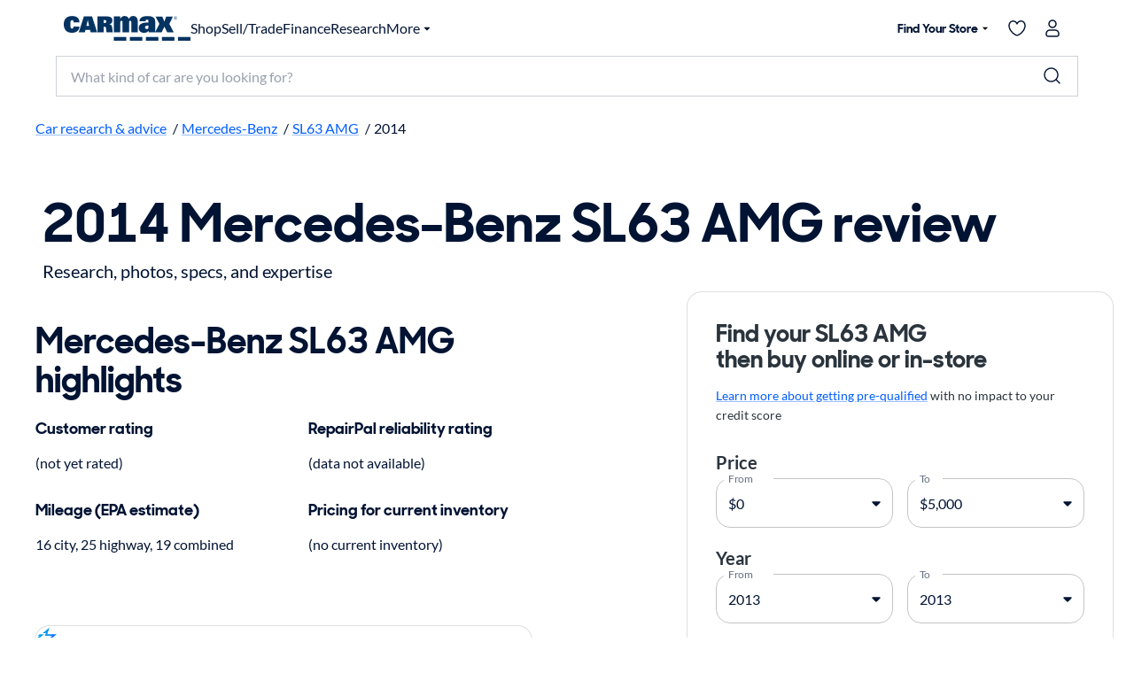

--- FILE ---
content_type: text/html;charset=utf-8
request_url: https://www.carmax.com/research/mercedes-benz/sl63-amg/2014
body_size: 43910
content:
<!DOCTYPE html><html lang="en"><head><meta charset="utf-8" data-next-head=""/><meta charset="utf-8"/><meta name="viewport" content="width=device-width" data-next-head=""/><title data-next-head="">2014 Mercedes-Benz SL63 AMG review, photos &amp; specs | CarMax</title><meta name="description" content="Research the 2014 Mercedes-Benz SL63 AMG exploring our customers&#39; reviews and ratings, key features, fuel economy, towing capacity, similar cars, and much more. Use the Research sites at carmax.com to help find your next car." data-next-head=""/><meta property="og:url" content="https://www.carmax.com/research/mercedes-benz/sl63-amg/2014" data-next-head=""/><meta property="og:title" content="2014 Mercedes-Benz SL63 AMG review, photos &amp; specs | CarMax" data-next-head=""/><meta property="og:description" content="Research the 2014 Mercedes-Benz SL63 AMG exploring our customers&#39; reviews and ratings, key features, fuel economy, towing capacity, similar cars, and much more. Use the Research sites at carmax.com to help find your next car." data-next-head=""/><link href="https://www.carmax.com/research/mercedes-benz/sl63-amg/2014" rel="canonical" data-next-head=""/><meta name="robots" content="index,follow" data-next-head=""/><meta name="emotion-insertion-point" content=""/><link rel="preconnect" href="https://www.carmax.com/"/><link rel="preconnect" href="https://www.img2.carmax.com/"/><meta property="twitter:card" content="summary"/><meta property="twitter:site" content="CarMax"/><meta property="og:type" content="website"/><meta name="robots" content="index,follow"/><meta name="google-play-app" content="app-id=com.carmax.carmax"/><meta name="apple-itunes-app" content="app-id=571044395, app-argument=/research"/><meta name="format-detection" content="telephone=no"/><link href="https://www.carmax.com/shared/header-footer/full/css/main.css" rel="stylesheet" data-next-head=""/><style data-emotion="css-global" data-s="">html{-webkit-font-smoothing:antialiased;-moz-osx-font-smoothing:grayscale;box-sizing:border-box;-webkit-text-size-adjust:100%;}*,*::before,*::after{box-sizing:inherit;}strong,b{font-weight:700;}body{margin:0;color:var(--kmx-mui-palette-text-primary);font-family:Lato,Helvetica,Arial,sans-serif;font-weight:400;font-size:1rem;line-height:1.6;letter-spacing:0;background-color:var(--kmx-mui-palette-background-default);}@media print{body{background-color:var(--kmx-mui-palette-common-white);}}body::backdrop{background-color:var(--kmx-mui-palette-background-default);}@font-face{font-display:swap;font-family:'CarMaxSharpSansDisp-Bold';font-style:normal;font-weight:700;src:url('https://www.carmax.com/shared/fonts/CarMaxSharpSansDisp-Bold.woff2') format('woff2'),url('https://www.carmax.com/shared/fonts/CarMaxSharpSansDisp-Bold.woff') format('woff'),url('https://www.carmax.com/shared/fonts/CarMaxSharpSansDisp-Bold.ttf') format('truetype');}@font-face{font-display:swap;font-family:'Lato';font-style:normal;font-weight:400;src:url('https://www.carmax.com/shared/fonts/lato-v16-latin-regular.woff2') format('woff2'),url('https://www.carmax.com/shared/fonts/lato-v16-latin-regular.woff') format('woff'),url('https://www.carmax.com/shared/fonts/lato-v16-latin-regular.ttf') format('truetype');}@font-face{font-display:swap;font-family:'Lato';font-style:normal;font-weight:700;src:url('https://www.carmax.com/shared/fonts/lato-v16-latin-700.woff2') format('woff2'),url('https://www.carmax.com/shared/fonts/lato-v16-latin-700.woff') format('woff'),url('https://www.carmax.com/shared/fonts/lato-v16-latin-700.ttf') format('truetype');}</style><style data-emotion="css-global" data-s="">@-webkit-keyframes mui-auto-fill{from{display:block;}}@keyframes mui-auto-fill{from{display:block;}}@-webkit-keyframes mui-auto-fill-cancel{from{display:block;}}@keyframes mui-auto-fill-cancel{from{display:block;}}</style><style data-emotion="css-global" data-s="">@-webkit-keyframes mui-auto-fill{from{display:block;}}@keyframes mui-auto-fill{from{display:block;}}@-webkit-keyframes mui-auto-fill-cancel{from{display:block;}}@keyframes mui-auto-fill-cancel{from{display:block;}}</style><style data-emotion="css-global" data-s="">@-webkit-keyframes mui-auto-fill{from{display:block;}}@keyframes mui-auto-fill{from{display:block;}}@-webkit-keyframes mui-auto-fill-cancel{from{display:block;}}@keyframes mui-auto-fill-cancel{from{display:block;}}</style><style data-emotion="css-global" data-s="">@-webkit-keyframes mui-auto-fill{from{display:block;}}@keyframes mui-auto-fill{from{display:block;}}@-webkit-keyframes mui-auto-fill-cancel{from{display:block;}}@keyframes mui-auto-fill-cancel{from{display:block;}}</style><style data-emotion="css-global" data-s="">@-webkit-keyframes mui-auto-fill{from{display:block;}}@keyframes mui-auto-fill{from{display:block;}}@-webkit-keyframes mui-auto-fill-cancel{from{display:block;}}@keyframes mui-auto-fill-cancel{from{display:block;}}</style><style data-emotion="css-global" data-s="">:root{--kmx-mui-spacing:8px;--kmx-mui-shape-borderRadius:16px;--kmx-mui-shadows-0:none;--kmx-mui-shadows-1:0px 2px 1px -1px rgba(0,0,0,0.2),0px 1px 1px 0px rgba(0,0,0,0.14),0px 1px 3px 0px rgba(0,0,0,0.12);--kmx-mui-shadows-2:0px 3px 1px -2px rgba(0,0,0,0.2),0px 2px 2px 0px rgba(0,0,0,0.14),0px 1px 5px 0px rgba(0,0,0,0.12);--kmx-mui-shadows-3:0px 3px 3px -2px rgba(0,0,0,0.2),0px 3px 4px 0px rgba(0,0,0,0.14),0px 1px 8px 0px rgba(0,0,0,0.12);--kmx-mui-shadows-4:0px 2px 4px -1px rgba(0,0,0,0.2),0px 4px 5px 0px rgba(0,0,0,0.14),0px 1px 10px 0px rgba(0,0,0,0.12);--kmx-mui-shadows-5:0px 3px 5px -1px rgba(0,0,0,0.2),0px 5px 8px 0px rgba(0,0,0,0.14),0px 1px 14px 0px rgba(0,0,0,0.12);--kmx-mui-shadows-6:0px 3px 5px -1px rgba(0,0,0,0.2),0px 6px 10px 0px rgba(0,0,0,0.14),0px 1px 18px 0px rgba(0,0,0,0.12);--kmx-mui-shadows-7:0px 4px 5px -2px rgba(0,0,0,0.2),0px 7px 10px 1px rgba(0,0,0,0.14),0px 2px 16px 1px rgba(0,0,0,0.12);--kmx-mui-shadows-8:0px 5px 5px -3px rgba(0,0,0,0.2),0px 8px 10px 1px rgba(0,0,0,0.14),0px 3px 14px 2px rgba(0,0,0,0.12);--kmx-mui-shadows-9:0px 5px 6px -3px rgba(0,0,0,0.2),0px 9px 12px 1px rgba(0,0,0,0.14),0px 3px 16px 2px rgba(0,0,0,0.12);--kmx-mui-shadows-10:0px 6px 6px -3px rgba(0,0,0,0.2),0px 10px 14px 1px rgba(0,0,0,0.14),0px 4px 18px 3px rgba(0,0,0,0.12);--kmx-mui-shadows-11:0px 6px 7px -4px rgba(0,0,0,0.2),0px 11px 15px 1px rgba(0,0,0,0.14),0px 4px 20px 3px rgba(0,0,0,0.12);--kmx-mui-shadows-12:0px 7px 8px -4px rgba(0,0,0,0.2),0px 12px 17px 2px rgba(0,0,0,0.14),0px 5px 22px 4px rgba(0,0,0,0.12);--kmx-mui-shadows-13:0px 7px 8px -4px rgba(0,0,0,0.2),0px 13px 19px 2px rgba(0,0,0,0.14),0px 5px 24px 4px rgba(0,0,0,0.12);--kmx-mui-shadows-14:0px 7px 9px -4px rgba(0,0,0,0.2),0px 14px 21px 2px rgba(0,0,0,0.14),0px 5px 26px 4px rgba(0,0,0,0.12);--kmx-mui-shadows-15:0px 8px 9px -5px rgba(0,0,0,0.2),0px 15px 22px 2px rgba(0,0,0,0.14),0px 6px 28px 5px rgba(0,0,0,0.12);--kmx-mui-shadows-16:0px 8px 10px -5px rgba(0,0,0,0.2),0px 16px 24px 2px rgba(0,0,0,0.14),0px 6px 30px 5px rgba(0,0,0,0.12);--kmx-mui-shadows-17:0px 8px 11px -5px rgba(0,0,0,0.2),0px 17px 26px 2px rgba(0,0,0,0.14),0px 6px 32px 5px rgba(0,0,0,0.12);--kmx-mui-shadows-18:0px 9px 11px -5px rgba(0,0,0,0.2),0px 18px 28px 2px rgba(0,0,0,0.14),0px 7px 34px 6px rgba(0,0,0,0.12);--kmx-mui-shadows-19:0px 9px 12px -6px rgba(0,0,0,0.2),0px 19px 29px 2px rgba(0,0,0,0.14),0px 7px 36px 6px rgba(0,0,0,0.12);--kmx-mui-shadows-20:0px 10px 13px -6px rgba(0,0,0,0.2),0px 20px 31px 3px rgba(0,0,0,0.14),0px 8px 38px 7px rgba(0,0,0,0.12);--kmx-mui-shadows-21:0px 10px 13px -6px rgba(0,0,0,0.2),0px 21px 33px 3px rgba(0,0,0,0.14),0px 8px 40px 7px rgba(0,0,0,0.12);--kmx-mui-shadows-22:0px 10px 14px -6px rgba(0,0,0,0.2),0px 22px 35px 3px rgba(0,0,0,0.14),0px 8px 42px 7px rgba(0,0,0,0.12);--kmx-mui-shadows-23:0px 11px 14px -7px rgba(0,0,0,0.2),0px 23px 36px 3px rgba(0,0,0,0.14),0px 9px 44px 8px rgba(0,0,0,0.12);--kmx-mui-shadows-24:0px 11px 15px -7px rgba(0,0,0,0.2),0px 24px 38px 3px rgba(0,0,0,0.14),0px 9px 46px 8px rgba(0,0,0,0.12);--kmx-mui-zIndex-mobileStepper:1000;--kmx-mui-zIndex-fab:1050;--kmx-mui-zIndex-speedDial:1050;--kmx-mui-zIndex-appBar:1100;--kmx-mui-zIndex-drawer:1200;--kmx-mui-zIndex-modal:1300;--kmx-mui-zIndex-snackbar:1400;--kmx-mui-zIndex-tooltip:1500;--kmx-mui-font-h1:700 8.5625rem/1 "CarMaxSharpSansDisp-Bold",Helvetica,Arial,sans-serif;--kmx-mui-font-h2:700 5.75rem/1 "CarMaxSharpSansDisp-Bold",Helvetica,Arial,sans-serif;--kmx-mui-font-h3:700 3.8125rem/1 "CarMaxSharpSansDisp-Bold",Helvetica,Arial,sans-serif;--kmx-mui-font-h4:700 2.5rem/1.1 "CarMaxSharpSansDisp-Bold",Helvetica,Arial,sans-serif;--kmx-mui-font-h5:700 1.6875rem/1.1 "CarMaxSharpSansDisp-Bold",Helvetica,Arial,sans-serif;--kmx-mui-font-h6:700 1.125rem/1.1 "CarMaxSharpSansDisp-Bold",Helvetica,Arial,sans-serif;--kmx-mui-font-subtitle1:700 1rem/1.75 "CarMaxSharpSansDisp-Bold",Helvetica,Arial,sans-serif;--kmx-mui-font-subtitle2:700 0.875rem/1.57 "CarMaxSharpSansDisp-Bold",Helvetica,Arial,sans-serif;--kmx-mui-font-body1:400 1rem/1.6 Lato,Helvetica,Arial,sans-serif;--kmx-mui-font-body2:400 0.875rem/1.6 Lato,Helvetica,Arial,sans-serif;--kmx-mui-font-bodyLarge:1.25rem/1.6;--kmx-mui-font-button:700 1rem/1.75 "CarMaxSharpSansDisp-Bold",Helvetica,Arial,sans-serif;--kmx-mui-font-caption:400 0.75rem/1.66 Lato,Helvetica,Arial,sans-serif;--kmx-mui-font-overline:400 0.75rem/2.66 Lato,Helvetica,Arial,sans-serif;--kmx-mui-font-inherit:inherit inherit/inherit inherit;}:root{-webkit-print-color-scheme:light;color-scheme:light;--kmx-mui-palette-primary-main:#005dff;--kmx-mui-palette-primary-dark:#004acc;--kmx-mui-palette-primary-light:#0090ff;--kmx-mui-palette-primary-contrastText:#ffffff;--kmx-mui-palette-primary-faint:#e6f4ff;--kmx-mui-palette-primary-mainChannel:0 93 255;--kmx-mui-palette-primary-lightChannel:0 144 255;--kmx-mui-palette-primary-darkChannel:0 74 204;--kmx-mui-palette-primary-contrastTextChannel:255 255 255;--kmx-mui-palette-secondary-main:#001333;--kmx-mui-palette-secondary-dark:#00091a;--kmx-mui-palette-secondary-light:#33425c;--kmx-mui-palette-secondary-contrastText:#ffffff;--kmx-mui-palette-secondary-faint:#f2f3f5;--kmx-mui-palette-secondary-mainChannel:0 19 51;--kmx-mui-palette-secondary-lightChannel:51 66 92;--kmx-mui-palette-secondary-darkChannel:0 9 26;--kmx-mui-palette-secondary-contrastTextChannel:255 255 255;--kmx-mui-palette-error-main:#cc0014;--kmx-mui-palette-error-dark:#99000f;--kmx-mui-palette-error-light:#ff0019;--kmx-mui-palette-error-contrastText:#ffffff;--kmx-mui-palette-error-faint:#ffe6e8;--kmx-mui-palette-error-mainChannel:204 0 20;--kmx-mui-palette-error-lightChannel:255 0 25;--kmx-mui-palette-error-darkChannel:153 0 15;--kmx-mui-palette-error-contrastTextChannel:255 255 255;--kmx-mui-palette-warning-main:#cc4700;--kmx-mui-palette-warning-dark:#993500;--kmx-mui-palette-warning-light:#ff5900;--kmx-mui-palette-warning-contrastText:#ffffff;--kmx-mui-palette-warning-faint:#fff6e6;--kmx-mui-palette-warning-mainChannel:204 71 0;--kmx-mui-palette-warning-lightChannel:255 89 0;--kmx-mui-palette-warning-darkChannel:153 53 0;--kmx-mui-palette-warning-contrastTextChannel:255 255 255;--kmx-mui-palette-info-main:#0090ff;--kmx-mui-palette-info-dark:#005dff;--kmx-mui-palette-info-light:#33a6ff;--kmx-mui-palette-info-contrastText:#ffffff;--kmx-mui-palette-info-faint:#e6f4ff;--kmx-mui-palette-info-mainChannel:0 144 255;--kmx-mui-palette-info-lightChannel:51 166 255;--kmx-mui-palette-info-darkChannel:0 93 255;--kmx-mui-palette-info-contrastTextChannel:255 255 255;--kmx-mui-palette-success-main:#008800;--kmx-mui-palette-success-dark:#006600;--kmx-mui-palette-success-light:#00aa00;--kmx-mui-palette-success-contrastText:#ffffff;--kmx-mui-palette-success-faint:#e8fae8;--kmx-mui-palette-success-mainChannel:0 136 0;--kmx-mui-palette-success-lightChannel:0 170 0;--kmx-mui-palette-success-darkChannel:0 102 0;--kmx-mui-palette-success-contrastTextChannel:255 255 255;--kmx-mui-palette-text-primary:#001333;--kmx-mui-palette-text-secondary:#646e82;--kmx-mui-palette-text-disabled:#99a1ad;--kmx-mui-palette-text-primaryChannel:0 19 51;--kmx-mui-palette-text-secondaryChannel:100 110 130;--kmx-mui-palette-cta-main:#ffd700;--kmx-mui-palette-cta-light:#ffe000;--kmx-mui-palette-cta-dark:#fec000;--kmx-mui-palette-cta-contrastText:#001333;--kmx-mui-palette-cta-mainChannel:255 215 0;--kmx-mui-palette-cta-lightChannel:255 224 0;--kmx-mui-palette-cta-darkChannel:254 192 0;--kmx-mui-palette-cta-contrastTextChannel:0 19 51;--kmx-mui-palette-flagged-main:#cc0065;--kmx-mui-palette-flagged-light:#ff007e;--kmx-mui-palette-flagged-dark:#99004c;--kmx-mui-palette-flagged-contrastText:#ffffff;--kmx-mui-palette-flagged-faint:#ffe6fa;--kmx-mui-palette-flagged-mainChannel:204 0 101;--kmx-mui-palette-flagged-lightChannel:255 0 126;--kmx-mui-palette-flagged-darkChannel:153 0 76;--kmx-mui-palette-flagged-contrastTextChannel:255 255 255;--kmx-mui-palette-background-default:#ffffff;--kmx-mui-palette-background-paper:#ffffff;--kmx-mui-palette-background-defaultChannel:255 255 255;--kmx-mui-palette-background-paperChannel:255 255 255;--kmx-mui-palette-action-active:#001333;--kmx-mui-palette-action-disabled:#99a1ad;--kmx-mui-palette-action-disabledBackground:#e6e7eb;--kmx-mui-palette-action-hover:rgba(0, 0, 0, 0.04);--kmx-mui-palette-action-hoverOpacity:0.04;--kmx-mui-palette-action-selected:rgba(0, 0, 0, 0.08);--kmx-mui-palette-action-selectedOpacity:0.08;--kmx-mui-palette-action-disabledOpacity:0.38;--kmx-mui-palette-action-focus:rgba(0, 0, 0, 0.12);--kmx-mui-palette-action-focusOpacity:0.12;--kmx-mui-palette-action-activatedOpacity:0.12;--kmx-mui-palette-action-activeChannel:0 19 51;--kmx-mui-palette-action-selectedChannel:0 0 0;--kmx-mui-palette-divider:#ccd0d6;--kmx-mui-palette-Alert-flaggedColor:#99004c;--kmx-mui-palette-Alert-flaggedStandardBg:rgb(255, 229, 242);--kmx-mui-palette-Alert-flaggedFilledBg:#cc0065;--kmx-mui-palette-Alert-flaggedFilledColor:#ffffff;--kmx-mui-palette-Alert-flaggedIconColor:#cc0065;--kmx-mui-palette-Alert-errorColor:rgb(102, 0, 10);--kmx-mui-palette-Alert-infoColor:rgb(20, 66, 102);--kmx-mui-palette-Alert-successColor:rgb(0, 68, 0);--kmx-mui-palette-Alert-warningColor:rgb(102, 35, 0);--kmx-mui-palette-Alert-errorFilledBg:var(--kmx-mui-palette-error-main, #cc0014);--kmx-mui-palette-Alert-infoFilledBg:var(--kmx-mui-palette-info-main, #0090ff);--kmx-mui-palette-Alert-successFilledBg:var(--kmx-mui-palette-success-main, #008800);--kmx-mui-palette-Alert-warningFilledBg:var(--kmx-mui-palette-warning-main, #cc4700);--kmx-mui-palette-Alert-errorFilledColor:#fff;--kmx-mui-palette-Alert-infoFilledColor:#fff;--kmx-mui-palette-Alert-successFilledColor:#fff;--kmx-mui-palette-Alert-warningFilledColor:#fff;--kmx-mui-palette-Alert-errorStandardBg:rgb(255, 229, 232);--kmx-mui-palette-Alert-infoStandardBg:rgb(234, 246, 255);--kmx-mui-palette-Alert-successStandardBg:rgb(229, 246, 229);--kmx-mui-palette-Alert-warningStandardBg:rgb(255, 238, 229);--kmx-mui-palette-Alert-errorIconColor:var(--kmx-mui-palette-error-main, #cc0014);--kmx-mui-palette-Alert-infoIconColor:var(--kmx-mui-palette-info-main, #0090ff);--kmx-mui-palette-Alert-successIconColor:var(--kmx-mui-palette-success-main, #008800);--kmx-mui-palette-Alert-warningIconColor:var(--kmx-mui-palette-warning-main, #cc4700);--kmx-mui-palette-common-black:#000;--kmx-mui-palette-common-white:#fff;--kmx-mui-palette-common-background:#fff;--kmx-mui-palette-common-onBackground:#000;--kmx-mui-palette-common-backgroundChannel:255 255 255;--kmx-mui-palette-common-onBackgroundChannel:0 0 0;--kmx-mui-palette-grey-50:#fafafa;--kmx-mui-palette-grey-100:#f5f5f5;--kmx-mui-palette-grey-200:#eeeeee;--kmx-mui-palette-grey-300:#e0e0e0;--kmx-mui-palette-grey-400:#bdbdbd;--kmx-mui-palette-grey-500:#9e9e9e;--kmx-mui-palette-grey-600:#757575;--kmx-mui-palette-grey-700:#616161;--kmx-mui-palette-grey-800:#424242;--kmx-mui-palette-grey-900:#212121;--kmx-mui-palette-grey-A100:#f5f5f5;--kmx-mui-palette-grey-A200:#eeeeee;--kmx-mui-palette-grey-A400:#bdbdbd;--kmx-mui-palette-grey-A700:#616161;--kmx-mui-palette-AppBar-defaultBg:var(--kmx-mui-palette-grey-100, #f5f5f5);--kmx-mui-palette-Avatar-defaultBg:var(--kmx-mui-palette-grey-400, #bdbdbd);--kmx-mui-palette-Button-inheritContainedBg:var(--kmx-mui-palette-grey-300, #e0e0e0);--kmx-mui-palette-Button-inheritContainedHoverBg:var(--kmx-mui-palette-grey-A100, #f5f5f5);--kmx-mui-palette-Chip-defaultBorder:var(--kmx-mui-palette-grey-400, #bdbdbd);--kmx-mui-palette-Chip-defaultAvatarColor:var(--kmx-mui-palette-grey-700, #616161);--kmx-mui-palette-Chip-defaultIconColor:var(--kmx-mui-palette-grey-700, #616161);--kmx-mui-palette-FilledInput-bg:rgba(0, 0, 0, 0.06);--kmx-mui-palette-FilledInput-hoverBg:rgba(0, 0, 0, 0.09);--kmx-mui-palette-FilledInput-disabledBg:rgba(0, 0, 0, 0.12);--kmx-mui-palette-LinearProgress-primaryBg:rgb(158, 193, 255);--kmx-mui-palette-LinearProgress-secondaryBg:rgb(158, 165, 177);--kmx-mui-palette-LinearProgress-errorBg:rgb(235, 158, 165);--kmx-mui-palette-LinearProgress-infoBg:rgb(158, 212, 255);--kmx-mui-palette-LinearProgress-successBg:rgb(158, 209, 158);--kmx-mui-palette-LinearProgress-warningBg:rgb(235, 185, 158);--kmx-mui-palette-Skeleton-bg:rgba(var(--kmx-mui-palette-text-primaryChannel, undefined) / 0.11);--kmx-mui-palette-Slider-primaryTrack:rgb(158, 193, 255);--kmx-mui-palette-Slider-secondaryTrack:rgb(158, 165, 177);--kmx-mui-palette-Slider-errorTrack:rgb(235, 158, 165);--kmx-mui-palette-Slider-infoTrack:rgb(158, 212, 255);--kmx-mui-palette-Slider-successTrack:rgb(158, 209, 158);--kmx-mui-palette-Slider-warningTrack:rgb(235, 185, 158);--kmx-mui-palette-SnackbarContent-bg:rgb(50, 50, 50);--kmx-mui-palette-SnackbarContent-color:#fff;--kmx-mui-palette-SpeedDialAction-fabHoverBg:rgb(216, 216, 216);--kmx-mui-palette-StepConnector-border:var(--kmx-mui-palette-grey-400, #bdbdbd);--kmx-mui-palette-StepContent-border:var(--kmx-mui-palette-grey-400, #bdbdbd);--kmx-mui-palette-Switch-defaultColor:var(--kmx-mui-palette-common-white, #fff);--kmx-mui-palette-Switch-defaultDisabledColor:var(--kmx-mui-palette-grey-100, #f5f5f5);--kmx-mui-palette-Switch-primaryDisabledColor:rgb(158, 193, 255);--kmx-mui-palette-Switch-secondaryDisabledColor:rgb(158, 165, 177);--kmx-mui-palette-Switch-errorDisabledColor:rgb(235, 158, 165);--kmx-mui-palette-Switch-infoDisabledColor:rgb(158, 212, 255);--kmx-mui-palette-Switch-successDisabledColor:rgb(158, 209, 158);--kmx-mui-palette-Switch-warningDisabledColor:rgb(235, 185, 158);--kmx-mui-palette-TableCell-border:rgba(248, 249, 250, 1);--kmx-mui-palette-Tooltip-bg:rgba(97, 97, 97, 0.92);--kmx-mui-palette-dividerChannel:204 208 214;--kmx-mui-opacity-inputPlaceholder:0.42;--kmx-mui-opacity-inputUnderline:0.42;--kmx-mui-opacity-switchTrackDisabled:0.12;--kmx-mui-opacity-switchTrack:0.38;}</style><style data-emotion="css s0e03w" data-s="">.css-s0e03w{-webkit-text-decoration:underline;text-decoration:underline;text-decoration-color:var(--Link-underlineColor);--Link-underlineColor:rgba(var(--kmx-mui-palette-primary-mainChannel) / 0.4);}.css-s0e03w:hover{text-decoration-color:inherit;}</style><style data-emotion="css 1mdh7sh" data-s="">.css-1mdh7sh{margin:0;font:inherit;line-height:inherit;letter-spacing:inherit;color:var(--kmx-mui-palette-primary-main);-webkit-text-decoration:underline;text-decoration:underline;text-decoration-color:var(--Link-underlineColor);--Link-underlineColor:rgba(var(--kmx-mui-palette-primary-mainChannel) / 0.4);}.css-1mdh7sh:hover{text-decoration-color:inherit;}</style><style data-emotion="css s0e03w" data-s="">.css-s0e03w{-webkit-text-decoration:underline;text-decoration:underline;text-decoration-color:var(--Link-underlineColor);--Link-underlineColor:rgba(var(--kmx-mui-palette-primary-mainChannel) / 0.4);}.css-s0e03w:hover{text-decoration-color:inherit;}</style><style data-emotion="css 1mdh7sh" data-s="">.css-1mdh7sh{margin:0;font:inherit;line-height:inherit;letter-spacing:inherit;color:var(--kmx-mui-palette-primary-main);-webkit-text-decoration:underline;text-decoration:underline;text-decoration-color:var(--Link-underlineColor);--Link-underlineColor:rgba(var(--kmx-mui-palette-primary-mainChannel) / 0.4);}.css-1mdh7sh:hover{text-decoration-color:inherit;}</style><style data-emotion="css s0e03w" data-s="">.css-s0e03w{-webkit-text-decoration:underline;text-decoration:underline;text-decoration-color:var(--Link-underlineColor);--Link-underlineColor:rgba(var(--kmx-mui-palette-primary-mainChannel) / 0.4);}.css-s0e03w:hover{text-decoration-color:inherit;}</style><style data-emotion="css 1mdh7sh" data-s="">.css-1mdh7sh{margin:0;font:inherit;line-height:inherit;letter-spacing:inherit;color:var(--kmx-mui-palette-primary-main);-webkit-text-decoration:underline;text-decoration:underline;text-decoration-color:var(--Link-underlineColor);--Link-underlineColor:rgba(var(--kmx-mui-palette-primary-mainChannel) / 0.4);}.css-1mdh7sh:hover{text-decoration-color:inherit;}</style><style data-emotion="css hrkl0u" data-s="">.css-hrkl0u{margin:0;font-family:"CarMaxSharpSansDisp-Bold",Helvetica,Arial,sans-serif;font-weight:700;font-size:3.8125rem;line-height:1;color:inherit;}</style><style data-emotion="css fg3f3e" data-s="">.css-fg3f3e{margin:0;font-size:1.25rem;letter-spacing:0;line-height:1.6;margin-top:var(--kmx-mui-spacing);}</style><style data-emotion="css swtm8m" data-s="">.css-swtm8m{margin:0;font-family:"CarMaxSharpSansDisp-Bold",Helvetica,Arial,sans-serif;font-weight:700;font-size:2.5rem;line-height:1.1;color:inherit;}</style><style data-emotion="css 10emzb" data-s="">.css-10emzb{margin:0;font-family:"CarMaxSharpSansDisp-Bold",Helvetica,Arial,sans-serif;font-weight:700;font-size:1.125rem;line-height:1.1;color:inherit;}</style><style data-emotion="css 10emzb" data-s="">.css-10emzb{margin:0;font-family:"CarMaxSharpSansDisp-Bold",Helvetica,Arial,sans-serif;font-weight:700;font-size:1.125rem;line-height:1.1;color:inherit;}</style><style data-emotion="css 10emzb" data-s="">.css-10emzb{margin:0;font-family:"CarMaxSharpSansDisp-Bold",Helvetica,Arial,sans-serif;font-weight:700;font-size:1.125rem;line-height:1.1;color:inherit;}</style><style data-emotion="css 10emzb" data-s="">.css-10emzb{margin:0;font-family:"CarMaxSharpSansDisp-Bold",Helvetica,Arial,sans-serif;font-weight:700;font-size:1.125rem;line-height:1.1;color:inherit;}</style><style data-emotion="css s0e03w" data-s="">.css-s0e03w{-webkit-text-decoration:underline;text-decoration:underline;text-decoration-color:var(--Link-underlineColor);--Link-underlineColor:rgba(var(--kmx-mui-palette-primary-mainChannel) / 0.4);}.css-s0e03w:hover{text-decoration-color:inherit;}</style><style data-emotion="css 1mdh7sh" data-s="">.css-1mdh7sh{margin:0;font:inherit;line-height:inherit;letter-spacing:inherit;color:var(--kmx-mui-palette-primary-main);-webkit-text-decoration:underline;text-decoration:underline;text-decoration-color:var(--Link-underlineColor);--Link-underlineColor:rgba(var(--kmx-mui-palette-primary-mainChannel) / 0.4);}.css-1mdh7sh:hover{text-decoration-color:inherit;}</style><style data-emotion="css s0e03w" data-s="">.css-s0e03w{-webkit-text-decoration:underline;text-decoration:underline;text-decoration-color:var(--Link-underlineColor);--Link-underlineColor:rgba(var(--kmx-mui-palette-primary-mainChannel) / 0.4);}.css-s0e03w:hover{text-decoration-color:inherit;}</style><style data-emotion="css 1mdh7sh" data-s="">.css-1mdh7sh{margin:0;font:inherit;line-height:inherit;letter-spacing:inherit;color:var(--kmx-mui-palette-primary-main);-webkit-text-decoration:underline;text-decoration:underline;text-decoration-color:var(--Link-underlineColor);--Link-underlineColor:rgba(var(--kmx-mui-palette-primary-mainChannel) / 0.4);}.css-1mdh7sh:hover{text-decoration-color:inherit;}</style><style data-emotion="css swtm8m" data-s="">.css-swtm8m{margin:0;font-family:"CarMaxSharpSansDisp-Bold",Helvetica,Arial,sans-serif;font-weight:700;font-size:2.5rem;line-height:1.1;color:inherit;}</style><style data-emotion="css s0e03w" data-s="">.css-s0e03w{-webkit-text-decoration:underline;text-decoration:underline;text-decoration-color:var(--Link-underlineColor);--Link-underlineColor:rgba(var(--kmx-mui-palette-primary-mainChannel) / 0.4);}.css-s0e03w:hover{text-decoration-color:inherit;}</style><style data-emotion="css 1mdh7sh" data-s="">.css-1mdh7sh{margin:0;font:inherit;line-height:inherit;letter-spacing:inherit;color:var(--kmx-mui-palette-primary-main);-webkit-text-decoration:underline;text-decoration:underline;text-decoration-color:var(--Link-underlineColor);--Link-underlineColor:rgba(var(--kmx-mui-palette-primary-mainChannel) / 0.4);}.css-1mdh7sh:hover{text-decoration-color:inherit;}</style><style data-emotion="css s0e03w" data-s="">.css-s0e03w{-webkit-text-decoration:underline;text-decoration:underline;text-decoration-color:var(--Link-underlineColor);--Link-underlineColor:rgba(var(--kmx-mui-palette-primary-mainChannel) / 0.4);}.css-s0e03w:hover{text-decoration-color:inherit;}</style><style data-emotion="css 1mdh7sh" data-s="">.css-1mdh7sh{margin:0;font:inherit;line-height:inherit;letter-spacing:inherit;color:var(--kmx-mui-palette-primary-main);-webkit-text-decoration:underline;text-decoration:underline;text-decoration-color:var(--Link-underlineColor);--Link-underlineColor:rgba(var(--kmx-mui-palette-primary-mainChannel) / 0.4);}.css-1mdh7sh:hover{text-decoration-color:inherit;}</style><style data-emotion="css s0e03w" data-s="">.css-s0e03w{-webkit-text-decoration:underline;text-decoration:underline;text-decoration-color:var(--Link-underlineColor);--Link-underlineColor:rgba(var(--kmx-mui-palette-primary-mainChannel) / 0.4);}.css-s0e03w:hover{text-decoration-color:inherit;}</style><style data-emotion="css 1mdh7sh" data-s="">.css-1mdh7sh{margin:0;font:inherit;line-height:inherit;letter-spacing:inherit;color:var(--kmx-mui-palette-primary-main);-webkit-text-decoration:underline;text-decoration:underline;text-decoration-color:var(--Link-underlineColor);--Link-underlineColor:rgba(var(--kmx-mui-palette-primary-mainChannel) / 0.4);}.css-1mdh7sh:hover{text-decoration-color:inherit;}</style><style data-emotion="css s0e03w" data-s="">.css-s0e03w{-webkit-text-decoration:underline;text-decoration:underline;text-decoration-color:var(--Link-underlineColor);--Link-underlineColor:rgba(var(--kmx-mui-palette-primary-mainChannel) / 0.4);}.css-s0e03w:hover{text-decoration-color:inherit;}</style><style data-emotion="css 1mdh7sh" data-s="">.css-1mdh7sh{margin:0;font:inherit;line-height:inherit;letter-spacing:inherit;color:var(--kmx-mui-palette-primary-main);-webkit-text-decoration:underline;text-decoration:underline;text-decoration-color:var(--Link-underlineColor);--Link-underlineColor:rgba(var(--kmx-mui-palette-primary-mainChannel) / 0.4);}.css-1mdh7sh:hover{text-decoration-color:inherit;}</style><style data-emotion="css s0e03w" data-s="">.css-s0e03w{-webkit-text-decoration:underline;text-decoration:underline;text-decoration-color:var(--Link-underlineColor);--Link-underlineColor:rgba(var(--kmx-mui-palette-primary-mainChannel) / 0.4);}.css-s0e03w:hover{text-decoration-color:inherit;}</style><style data-emotion="css 1mdh7sh" data-s="">.css-1mdh7sh{margin:0;font:inherit;line-height:inherit;letter-spacing:inherit;color:var(--kmx-mui-palette-primary-main);-webkit-text-decoration:underline;text-decoration:underline;text-decoration-color:var(--Link-underlineColor);--Link-underlineColor:rgba(var(--kmx-mui-palette-primary-mainChannel) / 0.4);}.css-1mdh7sh:hover{text-decoration-color:inherit;}</style><style data-emotion="css 5v3heu" data-s="">.css-5v3heu{margin:0;font-family:"CarMaxSharpSansDisp-Bold",Helvetica,Arial,sans-serif;font-weight:700;font-size:1.6875rem;line-height:1.1;color:inherit;}</style><style data-emotion="css s0e03w" data-s="">.css-s0e03w{-webkit-text-decoration:underline;text-decoration:underline;text-decoration-color:var(--Link-underlineColor);--Link-underlineColor:rgba(var(--kmx-mui-palette-primary-mainChannel) / 0.4);}.css-s0e03w:hover{text-decoration-color:inherit;}</style><style data-emotion="css 1mdh7sh" data-s="">.css-1mdh7sh{margin:0;font:inherit;line-height:inherit;letter-spacing:inherit;color:var(--kmx-mui-palette-primary-main);-webkit-text-decoration:underline;text-decoration:underline;text-decoration-color:var(--Link-underlineColor);--Link-underlineColor:rgba(var(--kmx-mui-palette-primary-mainChannel) / 0.4);}.css-1mdh7sh:hover{text-decoration-color:inherit;}</style><style data-emotion="css 1qk38wv" data-s="">.css-1qk38wv{display:-webkit-inline-box;display:-webkit-inline-flex;display:-ms-inline-flexbox;display:inline-flex;-webkit-flex-direction:column;-ms-flex-direction:column;flex-direction:column;position:relative;min-width:0;padding:0;margin:0;border:0;vertical-align:top;}</style><style data-emotion="css 1pv2xcc" data-s="">.css-1pv2xcc{display:-webkit-inline-box;display:-webkit-inline-flex;display:-ms-inline-flexbox;display:inline-flex;-webkit-flex-direction:column;-ms-flex-direction:column;flex-direction:column;position:relative;min-width:0;padding:0;margin:0;border:0;vertical-align:top;}</style><style data-emotion="css 15ntoyf" data-s="">.css-15ntoyf{display:block;transform-origin:top left;white-space:nowrap;overflow:hidden;text-overflow:ellipsis;max-width:100%;position:absolute;left:0;top:0;-webkit-transform:translate(0, 20px) scale(1);-moz-transform:translate(0, 20px) scale(1);-ms-transform:translate(0, 20px) scale(1);transform:translate(0, 20px) scale(1);-webkit-transform:translate(0, -1.5px) scale(0.75);-moz-transform:translate(0, -1.5px) scale(0.75);-ms-transform:translate(0, -1.5px) scale(0.75);transform:translate(0, -1.5px) scale(0.75);transform-origin:top left;max-width:133%;-webkit-transition:color 200ms cubic-bezier(0.0, 0, 0.2, 1) 0ms,-webkit-transform 200ms cubic-bezier(0.0, 0, 0.2, 1) 0ms,max-width 200ms cubic-bezier(0.0, 0, 0.2, 1) 0ms;transition:color 200ms cubic-bezier(0.0, 0, 0.2, 1) 0ms,transform 200ms cubic-bezier(0.0, 0, 0.2, 1) 0ms,max-width 200ms cubic-bezier(0.0, 0, 0.2, 1) 0ms;z-index:1;pointer-events:none;-webkit-transform:translate(14px, 16px) scale(1);-moz-transform:translate(14px, 16px) scale(1);-ms-transform:translate(14px, 16px) scale(1);transform:translate(14px, 16px) scale(1);max-width:calc(100% - 24px);-webkit-user-select:none;-moz-user-select:none;-ms-user-select:none;user-select:none;pointer-events:auto;max-width:calc(133% - 32px);-webkit-transform:translate(14px, -9px) scale(0.75);-moz-transform:translate(14px, -9px) scale(0.75);-ms-transform:translate(14px, -9px) scale(0.75);transform:translate(14px, -9px) scale(0.75);}</style><style data-emotion="css 1mhe801" data-s="">.css-1mhe801{color:var(--kmx-mui-palette-text-secondary);font-family:Lato,Helvetica,Arial,sans-serif;font-weight:400;font-size:1rem;line-height:1.4375em;letter-spacing:0;padding:0;position:relative;display:block;transform-origin:top left;white-space:nowrap;overflow:hidden;text-overflow:ellipsis;max-width:100%;position:absolute;left:0;top:0;-webkit-transform:translate(0, 20px) scale(1);-moz-transform:translate(0, 20px) scale(1);-ms-transform:translate(0, 20px) scale(1);transform:translate(0, 20px) scale(1);-webkit-transform:translate(0, -1.5px) scale(0.75);-moz-transform:translate(0, -1.5px) scale(0.75);-ms-transform:translate(0, -1.5px) scale(0.75);transform:translate(0, -1.5px) scale(0.75);transform-origin:top left;max-width:133%;-webkit-transition:color 200ms cubic-bezier(0.0, 0, 0.2, 1) 0ms,-webkit-transform 200ms cubic-bezier(0.0, 0, 0.2, 1) 0ms,max-width 200ms cubic-bezier(0.0, 0, 0.2, 1) 0ms;transition:color 200ms cubic-bezier(0.0, 0, 0.2, 1) 0ms,transform 200ms cubic-bezier(0.0, 0, 0.2, 1) 0ms,max-width 200ms cubic-bezier(0.0, 0, 0.2, 1) 0ms;z-index:1;pointer-events:none;-webkit-transform:translate(14px, 16px) scale(1);-moz-transform:translate(14px, 16px) scale(1);-ms-transform:translate(14px, 16px) scale(1);transform:translate(14px, 16px) scale(1);max-width:calc(100% - 24px);-webkit-user-select:none;-moz-user-select:none;-ms-user-select:none;user-select:none;pointer-events:auto;max-width:calc(133% - 32px);-webkit-transform:translate(14px, -9px) scale(0.75);-moz-transform:translate(14px, -9px) scale(0.75);-ms-transform:translate(14px, -9px) scale(0.75);transform:translate(14px, -9px) scale(0.75);}.css-1mhe801.Mui-focused{color:var(--kmx-mui-palette-primary-main);}.css-1mhe801.Mui-disabled{color:var(--kmx-mui-palette-text-disabled);}.css-1mhe801.Mui-error{color:var(--kmx-mui-palette-error-main);}</style><style data-emotion="css 1lnnl3f" data-s="">.css-1lnnl3f{font-family:Lato,Helvetica,Arial,sans-serif;font-weight:400;font-size:1rem;line-height:1.4375em;letter-spacing:0;color:var(--kmx-mui-palette-text-primary);box-sizing:border-box;position:relative;cursor:text;display:-webkit-inline-box;display:-webkit-inline-flex;display:-ms-inline-flexbox;display:inline-flex;-webkit-align-items:center;-webkit-box-align:center;-ms-flex-align:center;align-items:center;position:relative;border-radius:var(--kmx-mui-shape-borderRadius);}.css-1lnnl3f.Mui-disabled{color:var(--kmx-mui-palette-text-disabled);cursor:default;}.css-1lnnl3f:hover .MuiOutlinedInput-notchedOutline{border-color:var(--kmx-mui-palette-text-primary);}@media (hover: none){.css-1lnnl3f:hover .MuiOutlinedInput-notchedOutline{border-color:rgba(var(--kmx-mui-palette-common-onBackgroundChannel) / 0.23);}}.css-1lnnl3f.Mui-focused .MuiOutlinedInput-notchedOutline{border-width:2px;}.css-1lnnl3f.Mui-focused .MuiOutlinedInput-notchedOutline{border-color:var(--kmx-mui-palette-primary-main);}.css-1lnnl3f.Mui-error .MuiOutlinedInput-notchedOutline{border-color:var(--kmx-mui-palette-error-main);}.css-1lnnl3f.Mui-disabled .MuiOutlinedInput-notchedOutline{border-color:var(--kmx-mui-palette-action-disabled);}</style><style data-emotion="css 1mwqypb" data-s="">.css-1mwqypb{font:inherit;letter-spacing:inherit;color:currentColor;padding:4px 0 5px;border:0;box-sizing:content-box;background:none;height:1.4375em;margin:0;-webkit-tap-highlight-color:transparent;display:block;min-width:0;width:100%;-webkit-animation-name:mui-auto-fill-cancel;animation-name:mui-auto-fill-cancel;-webkit-animation-duration:10ms;animation-duration:10ms;padding:16.5px 14px;}.css-1mwqypb::-webkit-input-placeholder{color:currentColor;opacity:var(--kmx-mui-opacity-inputPlaceholder);-webkit-transition:opacity 200ms cubic-bezier(0.4, 0, 0.2, 1) 0ms;transition:opacity 200ms cubic-bezier(0.4, 0, 0.2, 1) 0ms;}.css-1mwqypb::-moz-placeholder{color:currentColor;opacity:var(--kmx-mui-opacity-inputPlaceholder);-webkit-transition:opacity 200ms cubic-bezier(0.4, 0, 0.2, 1) 0ms;transition:opacity 200ms cubic-bezier(0.4, 0, 0.2, 1) 0ms;}.css-1mwqypb::-ms-input-placeholder{color:currentColor;opacity:var(--kmx-mui-opacity-inputPlaceholder);-webkit-transition:opacity 200ms cubic-bezier(0.4, 0, 0.2, 1) 0ms;transition:opacity 200ms cubic-bezier(0.4, 0, 0.2, 1) 0ms;}.css-1mwqypb:focus{outline:0;}.css-1mwqypb:invalid{box-shadow:none;}.css-1mwqypb::-webkit-search-decoration{-webkit-appearance:none;}label[data-shrink=false]+.MuiInputBase-formControl .css-1mwqypb::-webkit-input-placeholder{opacity:0!important;}label[data-shrink=false]+.MuiInputBase-formControl .css-1mwqypb::-moz-placeholder{opacity:0!important;}label[data-shrink=false]+.MuiInputBase-formControl .css-1mwqypb::-ms-input-placeholder{opacity:0!important;}label[data-shrink=false]+.MuiInputBase-formControl .css-1mwqypb:focus::-webkit-input-placeholder{opacity:var(--kmx-mui-opacity-inputPlaceholder);}label[data-shrink=false]+.MuiInputBase-formControl .css-1mwqypb:focus::-moz-placeholder{opacity:var(--kmx-mui-opacity-inputPlaceholder);}label[data-shrink=false]+.MuiInputBase-formControl .css-1mwqypb:focus::-ms-input-placeholder{opacity:var(--kmx-mui-opacity-inputPlaceholder);}.css-1mwqypb.Mui-disabled{opacity:1;-webkit-text-fill-color:var(--kmx-mui-palette-text-disabled);}.css-1mwqypb:-webkit-autofill{-webkit-animation-duration:5000s;animation-duration:5000s;-webkit-animation-name:mui-auto-fill;animation-name:mui-auto-fill;}.css-1mwqypb:-webkit-autofill{border-radius:inherit;}.css-1mwqypb:-webkit-autofill{-webkit-box-shadow:0 0 0 100px #266798 inset;-webkit-text-fill-color:#fff;caret-color:#fff;}</style><style data-emotion="css 1wbgs9l" data-s="">.css-1wbgs9l{-moz-appearance:none;-webkit-appearance:none;-webkit-user-select:none;-moz-user-select:none;-ms-user-select:none;user-select:none;border-radius:0;cursor:pointer;border-radius:var(--kmx-mui-shape-borderRadius);font:inherit;letter-spacing:inherit;color:currentColor;padding:4px 0 5px;border:0;box-sizing:content-box;background:none;height:1.4375em;margin:0;-webkit-tap-highlight-color:transparent;display:block;min-width:0;width:100%;-webkit-animation-name:mui-auto-fill-cancel;animation-name:mui-auto-fill-cancel;-webkit-animation-duration:10ms;animation-duration:10ms;padding:16.5px 14px;}.css-1wbgs9l:focus{border-radius:0;}.css-1wbgs9l.Mui-disabled{cursor:default;}.css-1wbgs9l[multiple]{height:auto;}.css-1wbgs9l:not([multiple]) option,.css-1wbgs9l:not([multiple]) optgroup{background-color:var(--kmx-mui-palette-background-paper);}.css-1wbgs9l:focus{border-radius:var(--kmx-mui-shape-borderRadius);}.css-1wbgs9l.css-1wbgs9l.css-1wbgs9l{padding-right:32px;}.css-1wbgs9l::-webkit-input-placeholder{color:currentColor;opacity:var(--kmx-mui-opacity-inputPlaceholder);-webkit-transition:opacity 200ms cubic-bezier(0.4, 0, 0.2, 1) 0ms;transition:opacity 200ms cubic-bezier(0.4, 0, 0.2, 1) 0ms;}.css-1wbgs9l::-moz-placeholder{color:currentColor;opacity:var(--kmx-mui-opacity-inputPlaceholder);-webkit-transition:opacity 200ms cubic-bezier(0.4, 0, 0.2, 1) 0ms;transition:opacity 200ms cubic-bezier(0.4, 0, 0.2, 1) 0ms;}.css-1wbgs9l::-ms-input-placeholder{color:currentColor;opacity:var(--kmx-mui-opacity-inputPlaceholder);-webkit-transition:opacity 200ms cubic-bezier(0.4, 0, 0.2, 1) 0ms;transition:opacity 200ms cubic-bezier(0.4, 0, 0.2, 1) 0ms;}.css-1wbgs9l:focus{outline:0;}.css-1wbgs9l:invalid{box-shadow:none;}.css-1wbgs9l::-webkit-search-decoration{-webkit-appearance:none;}label[data-shrink=false]+.MuiInputBase-formControl .css-1wbgs9l::-webkit-input-placeholder{opacity:0!important;}label[data-shrink=false]+.MuiInputBase-formControl .css-1wbgs9l::-moz-placeholder{opacity:0!important;}label[data-shrink=false]+.MuiInputBase-formControl .css-1wbgs9l::-ms-input-placeholder{opacity:0!important;}label[data-shrink=false]+.MuiInputBase-formControl .css-1wbgs9l:focus::-webkit-input-placeholder{opacity:var(--kmx-mui-opacity-inputPlaceholder);}label[data-shrink=false]+.MuiInputBase-formControl .css-1wbgs9l:focus::-moz-placeholder{opacity:var(--kmx-mui-opacity-inputPlaceholder);}label[data-shrink=false]+.MuiInputBase-formControl .css-1wbgs9l:focus::-ms-input-placeholder{opacity:var(--kmx-mui-opacity-inputPlaceholder);}.css-1wbgs9l.Mui-disabled{opacity:1;-webkit-text-fill-color:var(--kmx-mui-palette-text-disabled);}.css-1wbgs9l:-webkit-autofill{-webkit-animation-duration:5000s;animation-duration:5000s;-webkit-animation-name:mui-auto-fill;animation-name:mui-auto-fill;}.css-1wbgs9l:-webkit-autofill{border-radius:inherit;}.css-1wbgs9l:-webkit-autofill{-webkit-box-shadow:0 0 0 100px #266798 inset;-webkit-text-fill-color:#fff;caret-color:#fff;}</style><style data-emotion="css eq9lfg" data-s="">.css-eq9lfg{position:absolute;right:0;top:calc(50% - .5em);pointer-events:none;color:var(--kmx-mui-palette-action-active);right:7px;}.css-eq9lfg.Mui-disabled{color:var(--kmx-mui-palette-action-disabled);}</style><style data-emotion="css p0kteu" data-s="">.css-p0kteu{-webkit-user-select:none;-moz-user-select:none;-ms-user-select:none;user-select:none;width:1em;height:1em;display:inline-block;-webkit-flex-shrink:0;-ms-flex-negative:0;flex-shrink:0;-webkit-transition:fill 300ms cubic-bezier(0.4, 0, 0.2, 1) 0ms;transition:fill 300ms cubic-bezier(0.4, 0, 0.2, 1) 0ms;fill:currentColor;font-size:1.5rem;position:absolute;right:0;top:calc(50% - .5em);pointer-events:none;color:var(--kmx-mui-palette-action-active);right:7px;}.css-p0kteu.Mui-disabled{color:var(--kmx-mui-palette-action-disabled);}</style><style data-emotion="css bevry" data-s="">.css-bevry{border-color:rgba(var(--kmx-mui-palette-common-onBackgroundChannel) / 0.23);}</style><style data-emotion="css 1x8gx0y" data-s="">.css-1x8gx0y{text-align:left;position:absolute;bottom:0;right:0;top:-5px;left:0;margin:0;padding:0 8px;pointer-events:none;border-radius:inherit;border-style:solid;border-width:1px;overflow:hidden;min-width:0%;border-color:rgba(var(--kmx-mui-palette-common-onBackgroundChannel) / 0.23);}</style><style data-emotion="css w1u3ce" data-s="">.css-w1u3ce{float:unset;width:auto;overflow:hidden;display:block;padding:0;height:11px;font-size:0.75em;visibility:hidden;max-width:0.01px;-webkit-transition:max-width 50ms cubic-bezier(0.0, 0, 0.2, 1) 0ms;transition:max-width 50ms cubic-bezier(0.0, 0, 0.2, 1) 0ms;white-space:nowrap;max-width:100%;-webkit-transition:max-width 100ms cubic-bezier(0.0, 0, 0.2, 1) 50ms;transition:max-width 100ms cubic-bezier(0.0, 0, 0.2, 1) 50ms;}.css-w1u3ce>span{padding-left:5px;padding-right:5px;display:inline-block;opacity:0;visibility:visible;}</style><style data-emotion="css 1qk38wv" data-s="">.css-1qk38wv{display:-webkit-inline-box;display:-webkit-inline-flex;display:-ms-inline-flexbox;display:inline-flex;-webkit-flex-direction:column;-ms-flex-direction:column;flex-direction:column;position:relative;min-width:0;padding:0;margin:0;border:0;vertical-align:top;}</style><style data-emotion="css 1pv2xcc" data-s="">.css-1pv2xcc{display:-webkit-inline-box;display:-webkit-inline-flex;display:-ms-inline-flexbox;display:inline-flex;-webkit-flex-direction:column;-ms-flex-direction:column;flex-direction:column;position:relative;min-width:0;padding:0;margin:0;border:0;vertical-align:top;}</style><style data-emotion="css 15ntoyf" data-s="">.css-15ntoyf{display:block;transform-origin:top left;white-space:nowrap;overflow:hidden;text-overflow:ellipsis;max-width:100%;position:absolute;left:0;top:0;-webkit-transform:translate(0, 20px) scale(1);-moz-transform:translate(0, 20px) scale(1);-ms-transform:translate(0, 20px) scale(1);transform:translate(0, 20px) scale(1);-webkit-transform:translate(0, -1.5px) scale(0.75);-moz-transform:translate(0, -1.5px) scale(0.75);-ms-transform:translate(0, -1.5px) scale(0.75);transform:translate(0, -1.5px) scale(0.75);transform-origin:top left;max-width:133%;-webkit-transition:color 200ms cubic-bezier(0.0, 0, 0.2, 1) 0ms,-webkit-transform 200ms cubic-bezier(0.0, 0, 0.2, 1) 0ms,max-width 200ms cubic-bezier(0.0, 0, 0.2, 1) 0ms;transition:color 200ms cubic-bezier(0.0, 0, 0.2, 1) 0ms,transform 200ms cubic-bezier(0.0, 0, 0.2, 1) 0ms,max-width 200ms cubic-bezier(0.0, 0, 0.2, 1) 0ms;z-index:1;pointer-events:none;-webkit-transform:translate(14px, 16px) scale(1);-moz-transform:translate(14px, 16px) scale(1);-ms-transform:translate(14px, 16px) scale(1);transform:translate(14px, 16px) scale(1);max-width:calc(100% - 24px);-webkit-user-select:none;-moz-user-select:none;-ms-user-select:none;user-select:none;pointer-events:auto;max-width:calc(133% - 32px);-webkit-transform:translate(14px, -9px) scale(0.75);-moz-transform:translate(14px, -9px) scale(0.75);-ms-transform:translate(14px, -9px) scale(0.75);transform:translate(14px, -9px) scale(0.75);}</style><style data-emotion="css 1mhe801" data-s="">.css-1mhe801{color:var(--kmx-mui-palette-text-secondary);font-family:Lato,Helvetica,Arial,sans-serif;font-weight:400;font-size:1rem;line-height:1.4375em;letter-spacing:0;padding:0;position:relative;display:block;transform-origin:top left;white-space:nowrap;overflow:hidden;text-overflow:ellipsis;max-width:100%;position:absolute;left:0;top:0;-webkit-transform:translate(0, 20px) scale(1);-moz-transform:translate(0, 20px) scale(1);-ms-transform:translate(0, 20px) scale(1);transform:translate(0, 20px) scale(1);-webkit-transform:translate(0, -1.5px) scale(0.75);-moz-transform:translate(0, -1.5px) scale(0.75);-ms-transform:translate(0, -1.5px) scale(0.75);transform:translate(0, -1.5px) scale(0.75);transform-origin:top left;max-width:133%;-webkit-transition:color 200ms cubic-bezier(0.0, 0, 0.2, 1) 0ms,-webkit-transform 200ms cubic-bezier(0.0, 0, 0.2, 1) 0ms,max-width 200ms cubic-bezier(0.0, 0, 0.2, 1) 0ms;transition:color 200ms cubic-bezier(0.0, 0, 0.2, 1) 0ms,transform 200ms cubic-bezier(0.0, 0, 0.2, 1) 0ms,max-width 200ms cubic-bezier(0.0, 0, 0.2, 1) 0ms;z-index:1;pointer-events:none;-webkit-transform:translate(14px, 16px) scale(1);-moz-transform:translate(14px, 16px) scale(1);-ms-transform:translate(14px, 16px) scale(1);transform:translate(14px, 16px) scale(1);max-width:calc(100% - 24px);-webkit-user-select:none;-moz-user-select:none;-ms-user-select:none;user-select:none;pointer-events:auto;max-width:calc(133% - 32px);-webkit-transform:translate(14px, -9px) scale(0.75);-moz-transform:translate(14px, -9px) scale(0.75);-ms-transform:translate(14px, -9px) scale(0.75);transform:translate(14px, -9px) scale(0.75);}.css-1mhe801.Mui-focused{color:var(--kmx-mui-palette-primary-main);}.css-1mhe801.Mui-disabled{color:var(--kmx-mui-palette-text-disabled);}.css-1mhe801.Mui-error{color:var(--kmx-mui-palette-error-main);}</style><style data-emotion="css 1lnnl3f" data-s="">.css-1lnnl3f{font-family:Lato,Helvetica,Arial,sans-serif;font-weight:400;font-size:1rem;line-height:1.4375em;letter-spacing:0;color:var(--kmx-mui-palette-text-primary);box-sizing:border-box;position:relative;cursor:text;display:-webkit-inline-box;display:-webkit-inline-flex;display:-ms-inline-flexbox;display:inline-flex;-webkit-align-items:center;-webkit-box-align:center;-ms-flex-align:center;align-items:center;position:relative;border-radius:var(--kmx-mui-shape-borderRadius);}.css-1lnnl3f.Mui-disabled{color:var(--kmx-mui-palette-text-disabled);cursor:default;}.css-1lnnl3f:hover .MuiOutlinedInput-notchedOutline{border-color:var(--kmx-mui-palette-text-primary);}@media (hover: none){.css-1lnnl3f:hover .MuiOutlinedInput-notchedOutline{border-color:rgba(var(--kmx-mui-palette-common-onBackgroundChannel) / 0.23);}}.css-1lnnl3f.Mui-focused .MuiOutlinedInput-notchedOutline{border-width:2px;}.css-1lnnl3f.Mui-focused .MuiOutlinedInput-notchedOutline{border-color:var(--kmx-mui-palette-primary-main);}.css-1lnnl3f.Mui-error .MuiOutlinedInput-notchedOutline{border-color:var(--kmx-mui-palette-error-main);}.css-1lnnl3f.Mui-disabled .MuiOutlinedInput-notchedOutline{border-color:var(--kmx-mui-palette-action-disabled);}</style><style data-emotion="css 1mwqypb" data-s="">.css-1mwqypb{font:inherit;letter-spacing:inherit;color:currentColor;padding:4px 0 5px;border:0;box-sizing:content-box;background:none;height:1.4375em;margin:0;-webkit-tap-highlight-color:transparent;display:block;min-width:0;width:100%;-webkit-animation-name:mui-auto-fill-cancel;animation-name:mui-auto-fill-cancel;-webkit-animation-duration:10ms;animation-duration:10ms;padding:16.5px 14px;}.css-1mwqypb::-webkit-input-placeholder{color:currentColor;opacity:var(--kmx-mui-opacity-inputPlaceholder);-webkit-transition:opacity 200ms cubic-bezier(0.4, 0, 0.2, 1) 0ms;transition:opacity 200ms cubic-bezier(0.4, 0, 0.2, 1) 0ms;}.css-1mwqypb::-moz-placeholder{color:currentColor;opacity:var(--kmx-mui-opacity-inputPlaceholder);-webkit-transition:opacity 200ms cubic-bezier(0.4, 0, 0.2, 1) 0ms;transition:opacity 200ms cubic-bezier(0.4, 0, 0.2, 1) 0ms;}.css-1mwqypb::-ms-input-placeholder{color:currentColor;opacity:var(--kmx-mui-opacity-inputPlaceholder);-webkit-transition:opacity 200ms cubic-bezier(0.4, 0, 0.2, 1) 0ms;transition:opacity 200ms cubic-bezier(0.4, 0, 0.2, 1) 0ms;}.css-1mwqypb:focus{outline:0;}.css-1mwqypb:invalid{box-shadow:none;}.css-1mwqypb::-webkit-search-decoration{-webkit-appearance:none;}label[data-shrink=false]+.MuiInputBase-formControl .css-1mwqypb::-webkit-input-placeholder{opacity:0!important;}label[data-shrink=false]+.MuiInputBase-formControl .css-1mwqypb::-moz-placeholder{opacity:0!important;}label[data-shrink=false]+.MuiInputBase-formControl .css-1mwqypb::-ms-input-placeholder{opacity:0!important;}label[data-shrink=false]+.MuiInputBase-formControl .css-1mwqypb:focus::-webkit-input-placeholder{opacity:var(--kmx-mui-opacity-inputPlaceholder);}label[data-shrink=false]+.MuiInputBase-formControl .css-1mwqypb:focus::-moz-placeholder{opacity:var(--kmx-mui-opacity-inputPlaceholder);}label[data-shrink=false]+.MuiInputBase-formControl .css-1mwqypb:focus::-ms-input-placeholder{opacity:var(--kmx-mui-opacity-inputPlaceholder);}.css-1mwqypb.Mui-disabled{opacity:1;-webkit-text-fill-color:var(--kmx-mui-palette-text-disabled);}.css-1mwqypb:-webkit-autofill{-webkit-animation-duration:5000s;animation-duration:5000s;-webkit-animation-name:mui-auto-fill;animation-name:mui-auto-fill;}.css-1mwqypb:-webkit-autofill{border-radius:inherit;}.css-1mwqypb:-webkit-autofill{-webkit-box-shadow:0 0 0 100px #266798 inset;-webkit-text-fill-color:#fff;caret-color:#fff;}</style><style data-emotion="css 1wbgs9l" data-s="">.css-1wbgs9l{-moz-appearance:none;-webkit-appearance:none;-webkit-user-select:none;-moz-user-select:none;-ms-user-select:none;user-select:none;border-radius:0;cursor:pointer;border-radius:var(--kmx-mui-shape-borderRadius);font:inherit;letter-spacing:inherit;color:currentColor;padding:4px 0 5px;border:0;box-sizing:content-box;background:none;height:1.4375em;margin:0;-webkit-tap-highlight-color:transparent;display:block;min-width:0;width:100%;-webkit-animation-name:mui-auto-fill-cancel;animation-name:mui-auto-fill-cancel;-webkit-animation-duration:10ms;animation-duration:10ms;padding:16.5px 14px;}.css-1wbgs9l:focus{border-radius:0;}.css-1wbgs9l.Mui-disabled{cursor:default;}.css-1wbgs9l[multiple]{height:auto;}.css-1wbgs9l:not([multiple]) option,.css-1wbgs9l:not([multiple]) optgroup{background-color:var(--kmx-mui-palette-background-paper);}.css-1wbgs9l:focus{border-radius:var(--kmx-mui-shape-borderRadius);}.css-1wbgs9l.css-1wbgs9l.css-1wbgs9l{padding-right:32px;}.css-1wbgs9l::-webkit-input-placeholder{color:currentColor;opacity:var(--kmx-mui-opacity-inputPlaceholder);-webkit-transition:opacity 200ms cubic-bezier(0.4, 0, 0.2, 1) 0ms;transition:opacity 200ms cubic-bezier(0.4, 0, 0.2, 1) 0ms;}.css-1wbgs9l::-moz-placeholder{color:currentColor;opacity:var(--kmx-mui-opacity-inputPlaceholder);-webkit-transition:opacity 200ms cubic-bezier(0.4, 0, 0.2, 1) 0ms;transition:opacity 200ms cubic-bezier(0.4, 0, 0.2, 1) 0ms;}.css-1wbgs9l::-ms-input-placeholder{color:currentColor;opacity:var(--kmx-mui-opacity-inputPlaceholder);-webkit-transition:opacity 200ms cubic-bezier(0.4, 0, 0.2, 1) 0ms;transition:opacity 200ms cubic-bezier(0.4, 0, 0.2, 1) 0ms;}.css-1wbgs9l:focus{outline:0;}.css-1wbgs9l:invalid{box-shadow:none;}.css-1wbgs9l::-webkit-search-decoration{-webkit-appearance:none;}label[data-shrink=false]+.MuiInputBase-formControl .css-1wbgs9l::-webkit-input-placeholder{opacity:0!important;}label[data-shrink=false]+.MuiInputBase-formControl .css-1wbgs9l::-moz-placeholder{opacity:0!important;}label[data-shrink=false]+.MuiInputBase-formControl .css-1wbgs9l::-ms-input-placeholder{opacity:0!important;}label[data-shrink=false]+.MuiInputBase-formControl .css-1wbgs9l:focus::-webkit-input-placeholder{opacity:var(--kmx-mui-opacity-inputPlaceholder);}label[data-shrink=false]+.MuiInputBase-formControl .css-1wbgs9l:focus::-moz-placeholder{opacity:var(--kmx-mui-opacity-inputPlaceholder);}label[data-shrink=false]+.MuiInputBase-formControl .css-1wbgs9l:focus::-ms-input-placeholder{opacity:var(--kmx-mui-opacity-inputPlaceholder);}.css-1wbgs9l.Mui-disabled{opacity:1;-webkit-text-fill-color:var(--kmx-mui-palette-text-disabled);}.css-1wbgs9l:-webkit-autofill{-webkit-animation-duration:5000s;animation-duration:5000s;-webkit-animation-name:mui-auto-fill;animation-name:mui-auto-fill;}.css-1wbgs9l:-webkit-autofill{border-radius:inherit;}.css-1wbgs9l:-webkit-autofill{-webkit-box-shadow:0 0 0 100px #266798 inset;-webkit-text-fill-color:#fff;caret-color:#fff;}</style><style data-emotion="css eq9lfg" data-s="">.css-eq9lfg{position:absolute;right:0;top:calc(50% - .5em);pointer-events:none;color:var(--kmx-mui-palette-action-active);right:7px;}.css-eq9lfg.Mui-disabled{color:var(--kmx-mui-palette-action-disabled);}</style><style data-emotion="css p0kteu" data-s="">.css-p0kteu{-webkit-user-select:none;-moz-user-select:none;-ms-user-select:none;user-select:none;width:1em;height:1em;display:inline-block;-webkit-flex-shrink:0;-ms-flex-negative:0;flex-shrink:0;-webkit-transition:fill 300ms cubic-bezier(0.4, 0, 0.2, 1) 0ms;transition:fill 300ms cubic-bezier(0.4, 0, 0.2, 1) 0ms;fill:currentColor;font-size:1.5rem;position:absolute;right:0;top:calc(50% - .5em);pointer-events:none;color:var(--kmx-mui-palette-action-active);right:7px;}.css-p0kteu.Mui-disabled{color:var(--kmx-mui-palette-action-disabled);}</style><style data-emotion="css bevry" data-s="">.css-bevry{border-color:rgba(var(--kmx-mui-palette-common-onBackgroundChannel) / 0.23);}</style><style data-emotion="css 1x8gx0y" data-s="">.css-1x8gx0y{text-align:left;position:absolute;bottom:0;right:0;top:-5px;left:0;margin:0;padding:0 8px;pointer-events:none;border-radius:inherit;border-style:solid;border-width:1px;overflow:hidden;min-width:0%;border-color:rgba(var(--kmx-mui-palette-common-onBackgroundChannel) / 0.23);}</style><style data-emotion="css w1u3ce" data-s="">.css-w1u3ce{float:unset;width:auto;overflow:hidden;display:block;padding:0;height:11px;font-size:0.75em;visibility:hidden;max-width:0.01px;-webkit-transition:max-width 50ms cubic-bezier(0.0, 0, 0.2, 1) 0ms;transition:max-width 50ms cubic-bezier(0.0, 0, 0.2, 1) 0ms;white-space:nowrap;max-width:100%;-webkit-transition:max-width 100ms cubic-bezier(0.0, 0, 0.2, 1) 50ms;transition:max-width 100ms cubic-bezier(0.0, 0, 0.2, 1) 50ms;}.css-w1u3ce>span{padding-left:5px;padding-right:5px;display:inline-block;opacity:0;visibility:visible;}</style><style data-emotion="css 1qk38wv" data-s="">.css-1qk38wv{display:-webkit-inline-box;display:-webkit-inline-flex;display:-ms-inline-flexbox;display:inline-flex;-webkit-flex-direction:column;-ms-flex-direction:column;flex-direction:column;position:relative;min-width:0;padding:0;margin:0;border:0;vertical-align:top;}</style><style data-emotion="css 1pv2xcc" data-s="">.css-1pv2xcc{display:-webkit-inline-box;display:-webkit-inline-flex;display:-ms-inline-flexbox;display:inline-flex;-webkit-flex-direction:column;-ms-flex-direction:column;flex-direction:column;position:relative;min-width:0;padding:0;margin:0;border:0;vertical-align:top;}</style><style data-emotion="css 15ntoyf" data-s="">.css-15ntoyf{display:block;transform-origin:top left;white-space:nowrap;overflow:hidden;text-overflow:ellipsis;max-width:100%;position:absolute;left:0;top:0;-webkit-transform:translate(0, 20px) scale(1);-moz-transform:translate(0, 20px) scale(1);-ms-transform:translate(0, 20px) scale(1);transform:translate(0, 20px) scale(1);-webkit-transform:translate(0, -1.5px) scale(0.75);-moz-transform:translate(0, -1.5px) scale(0.75);-ms-transform:translate(0, -1.5px) scale(0.75);transform:translate(0, -1.5px) scale(0.75);transform-origin:top left;max-width:133%;-webkit-transition:color 200ms cubic-bezier(0.0, 0, 0.2, 1) 0ms,-webkit-transform 200ms cubic-bezier(0.0, 0, 0.2, 1) 0ms,max-width 200ms cubic-bezier(0.0, 0, 0.2, 1) 0ms;transition:color 200ms cubic-bezier(0.0, 0, 0.2, 1) 0ms,transform 200ms cubic-bezier(0.0, 0, 0.2, 1) 0ms,max-width 200ms cubic-bezier(0.0, 0, 0.2, 1) 0ms;z-index:1;pointer-events:none;-webkit-transform:translate(14px, 16px) scale(1);-moz-transform:translate(14px, 16px) scale(1);-ms-transform:translate(14px, 16px) scale(1);transform:translate(14px, 16px) scale(1);max-width:calc(100% - 24px);-webkit-user-select:none;-moz-user-select:none;-ms-user-select:none;user-select:none;pointer-events:auto;max-width:calc(133% - 32px);-webkit-transform:translate(14px, -9px) scale(0.75);-moz-transform:translate(14px, -9px) scale(0.75);-ms-transform:translate(14px, -9px) scale(0.75);transform:translate(14px, -9px) scale(0.75);}</style><style data-emotion="css 1mhe801" data-s="">.css-1mhe801{color:var(--kmx-mui-palette-text-secondary);font-family:Lato,Helvetica,Arial,sans-serif;font-weight:400;font-size:1rem;line-height:1.4375em;letter-spacing:0;padding:0;position:relative;display:block;transform-origin:top left;white-space:nowrap;overflow:hidden;text-overflow:ellipsis;max-width:100%;position:absolute;left:0;top:0;-webkit-transform:translate(0, 20px) scale(1);-moz-transform:translate(0, 20px) scale(1);-ms-transform:translate(0, 20px) scale(1);transform:translate(0, 20px) scale(1);-webkit-transform:translate(0, -1.5px) scale(0.75);-moz-transform:translate(0, -1.5px) scale(0.75);-ms-transform:translate(0, -1.5px) scale(0.75);transform:translate(0, -1.5px) scale(0.75);transform-origin:top left;max-width:133%;-webkit-transition:color 200ms cubic-bezier(0.0, 0, 0.2, 1) 0ms,-webkit-transform 200ms cubic-bezier(0.0, 0, 0.2, 1) 0ms,max-width 200ms cubic-bezier(0.0, 0, 0.2, 1) 0ms;transition:color 200ms cubic-bezier(0.0, 0, 0.2, 1) 0ms,transform 200ms cubic-bezier(0.0, 0, 0.2, 1) 0ms,max-width 200ms cubic-bezier(0.0, 0, 0.2, 1) 0ms;z-index:1;pointer-events:none;-webkit-transform:translate(14px, 16px) scale(1);-moz-transform:translate(14px, 16px) scale(1);-ms-transform:translate(14px, 16px) scale(1);transform:translate(14px, 16px) scale(1);max-width:calc(100% - 24px);-webkit-user-select:none;-moz-user-select:none;-ms-user-select:none;user-select:none;pointer-events:auto;max-width:calc(133% - 32px);-webkit-transform:translate(14px, -9px) scale(0.75);-moz-transform:translate(14px, -9px) scale(0.75);-ms-transform:translate(14px, -9px) scale(0.75);transform:translate(14px, -9px) scale(0.75);}.css-1mhe801.Mui-focused{color:var(--kmx-mui-palette-primary-main);}.css-1mhe801.Mui-disabled{color:var(--kmx-mui-palette-text-disabled);}.css-1mhe801.Mui-error{color:var(--kmx-mui-palette-error-main);}</style><style data-emotion="css 1lnnl3f" data-s="">.css-1lnnl3f{font-family:Lato,Helvetica,Arial,sans-serif;font-weight:400;font-size:1rem;line-height:1.4375em;letter-spacing:0;color:var(--kmx-mui-palette-text-primary);box-sizing:border-box;position:relative;cursor:text;display:-webkit-inline-box;display:-webkit-inline-flex;display:-ms-inline-flexbox;display:inline-flex;-webkit-align-items:center;-webkit-box-align:center;-ms-flex-align:center;align-items:center;position:relative;border-radius:var(--kmx-mui-shape-borderRadius);}.css-1lnnl3f.Mui-disabled{color:var(--kmx-mui-palette-text-disabled);cursor:default;}.css-1lnnl3f:hover .MuiOutlinedInput-notchedOutline{border-color:var(--kmx-mui-palette-text-primary);}@media (hover: none){.css-1lnnl3f:hover .MuiOutlinedInput-notchedOutline{border-color:rgba(var(--kmx-mui-palette-common-onBackgroundChannel) / 0.23);}}.css-1lnnl3f.Mui-focused .MuiOutlinedInput-notchedOutline{border-width:2px;}.css-1lnnl3f.Mui-focused .MuiOutlinedInput-notchedOutline{border-color:var(--kmx-mui-palette-primary-main);}.css-1lnnl3f.Mui-error .MuiOutlinedInput-notchedOutline{border-color:var(--kmx-mui-palette-error-main);}.css-1lnnl3f.Mui-disabled .MuiOutlinedInput-notchedOutline{border-color:var(--kmx-mui-palette-action-disabled);}</style><style data-emotion="css 1mwqypb" data-s="">.css-1mwqypb{font:inherit;letter-spacing:inherit;color:currentColor;padding:4px 0 5px;border:0;box-sizing:content-box;background:none;height:1.4375em;margin:0;-webkit-tap-highlight-color:transparent;display:block;min-width:0;width:100%;-webkit-animation-name:mui-auto-fill-cancel;animation-name:mui-auto-fill-cancel;-webkit-animation-duration:10ms;animation-duration:10ms;padding:16.5px 14px;}.css-1mwqypb::-webkit-input-placeholder{color:currentColor;opacity:var(--kmx-mui-opacity-inputPlaceholder);-webkit-transition:opacity 200ms cubic-bezier(0.4, 0, 0.2, 1) 0ms;transition:opacity 200ms cubic-bezier(0.4, 0, 0.2, 1) 0ms;}.css-1mwqypb::-moz-placeholder{color:currentColor;opacity:var(--kmx-mui-opacity-inputPlaceholder);-webkit-transition:opacity 200ms cubic-bezier(0.4, 0, 0.2, 1) 0ms;transition:opacity 200ms cubic-bezier(0.4, 0, 0.2, 1) 0ms;}.css-1mwqypb::-ms-input-placeholder{color:currentColor;opacity:var(--kmx-mui-opacity-inputPlaceholder);-webkit-transition:opacity 200ms cubic-bezier(0.4, 0, 0.2, 1) 0ms;transition:opacity 200ms cubic-bezier(0.4, 0, 0.2, 1) 0ms;}.css-1mwqypb:focus{outline:0;}.css-1mwqypb:invalid{box-shadow:none;}.css-1mwqypb::-webkit-search-decoration{-webkit-appearance:none;}label[data-shrink=false]+.MuiInputBase-formControl .css-1mwqypb::-webkit-input-placeholder{opacity:0!important;}label[data-shrink=false]+.MuiInputBase-formControl .css-1mwqypb::-moz-placeholder{opacity:0!important;}label[data-shrink=false]+.MuiInputBase-formControl .css-1mwqypb::-ms-input-placeholder{opacity:0!important;}label[data-shrink=false]+.MuiInputBase-formControl .css-1mwqypb:focus::-webkit-input-placeholder{opacity:var(--kmx-mui-opacity-inputPlaceholder);}label[data-shrink=false]+.MuiInputBase-formControl .css-1mwqypb:focus::-moz-placeholder{opacity:var(--kmx-mui-opacity-inputPlaceholder);}label[data-shrink=false]+.MuiInputBase-formControl .css-1mwqypb:focus::-ms-input-placeholder{opacity:var(--kmx-mui-opacity-inputPlaceholder);}.css-1mwqypb.Mui-disabled{opacity:1;-webkit-text-fill-color:var(--kmx-mui-palette-text-disabled);}.css-1mwqypb:-webkit-autofill{-webkit-animation-duration:5000s;animation-duration:5000s;-webkit-animation-name:mui-auto-fill;animation-name:mui-auto-fill;}.css-1mwqypb:-webkit-autofill{border-radius:inherit;}.css-1mwqypb:-webkit-autofill{-webkit-box-shadow:0 0 0 100px #266798 inset;-webkit-text-fill-color:#fff;caret-color:#fff;}</style><style data-emotion="css 1wbgs9l" data-s="">.css-1wbgs9l{-moz-appearance:none;-webkit-appearance:none;-webkit-user-select:none;-moz-user-select:none;-ms-user-select:none;user-select:none;border-radius:0;cursor:pointer;border-radius:var(--kmx-mui-shape-borderRadius);font:inherit;letter-spacing:inherit;color:currentColor;padding:4px 0 5px;border:0;box-sizing:content-box;background:none;height:1.4375em;margin:0;-webkit-tap-highlight-color:transparent;display:block;min-width:0;width:100%;-webkit-animation-name:mui-auto-fill-cancel;animation-name:mui-auto-fill-cancel;-webkit-animation-duration:10ms;animation-duration:10ms;padding:16.5px 14px;}.css-1wbgs9l:focus{border-radius:0;}.css-1wbgs9l.Mui-disabled{cursor:default;}.css-1wbgs9l[multiple]{height:auto;}.css-1wbgs9l:not([multiple]) option,.css-1wbgs9l:not([multiple]) optgroup{background-color:var(--kmx-mui-palette-background-paper);}.css-1wbgs9l:focus{border-radius:var(--kmx-mui-shape-borderRadius);}.css-1wbgs9l.css-1wbgs9l.css-1wbgs9l{padding-right:32px;}.css-1wbgs9l::-webkit-input-placeholder{color:currentColor;opacity:var(--kmx-mui-opacity-inputPlaceholder);-webkit-transition:opacity 200ms cubic-bezier(0.4, 0, 0.2, 1) 0ms;transition:opacity 200ms cubic-bezier(0.4, 0, 0.2, 1) 0ms;}.css-1wbgs9l::-moz-placeholder{color:currentColor;opacity:var(--kmx-mui-opacity-inputPlaceholder);-webkit-transition:opacity 200ms cubic-bezier(0.4, 0, 0.2, 1) 0ms;transition:opacity 200ms cubic-bezier(0.4, 0, 0.2, 1) 0ms;}.css-1wbgs9l::-ms-input-placeholder{color:currentColor;opacity:var(--kmx-mui-opacity-inputPlaceholder);-webkit-transition:opacity 200ms cubic-bezier(0.4, 0, 0.2, 1) 0ms;transition:opacity 200ms cubic-bezier(0.4, 0, 0.2, 1) 0ms;}.css-1wbgs9l:focus{outline:0;}.css-1wbgs9l:invalid{box-shadow:none;}.css-1wbgs9l::-webkit-search-decoration{-webkit-appearance:none;}label[data-shrink=false]+.MuiInputBase-formControl .css-1wbgs9l::-webkit-input-placeholder{opacity:0!important;}label[data-shrink=false]+.MuiInputBase-formControl .css-1wbgs9l::-moz-placeholder{opacity:0!important;}label[data-shrink=false]+.MuiInputBase-formControl .css-1wbgs9l::-ms-input-placeholder{opacity:0!important;}label[data-shrink=false]+.MuiInputBase-formControl .css-1wbgs9l:focus::-webkit-input-placeholder{opacity:var(--kmx-mui-opacity-inputPlaceholder);}label[data-shrink=false]+.MuiInputBase-formControl .css-1wbgs9l:focus::-moz-placeholder{opacity:var(--kmx-mui-opacity-inputPlaceholder);}label[data-shrink=false]+.MuiInputBase-formControl .css-1wbgs9l:focus::-ms-input-placeholder{opacity:var(--kmx-mui-opacity-inputPlaceholder);}.css-1wbgs9l.Mui-disabled{opacity:1;-webkit-text-fill-color:var(--kmx-mui-palette-text-disabled);}.css-1wbgs9l:-webkit-autofill{-webkit-animation-duration:5000s;animation-duration:5000s;-webkit-animation-name:mui-auto-fill;animation-name:mui-auto-fill;}.css-1wbgs9l:-webkit-autofill{border-radius:inherit;}.css-1wbgs9l:-webkit-autofill{-webkit-box-shadow:0 0 0 100px #266798 inset;-webkit-text-fill-color:#fff;caret-color:#fff;}</style><style data-emotion="css eq9lfg" data-s="">.css-eq9lfg{position:absolute;right:0;top:calc(50% - .5em);pointer-events:none;color:var(--kmx-mui-palette-action-active);right:7px;}.css-eq9lfg.Mui-disabled{color:var(--kmx-mui-palette-action-disabled);}</style><style data-emotion="css p0kteu" data-s="">.css-p0kteu{-webkit-user-select:none;-moz-user-select:none;-ms-user-select:none;user-select:none;width:1em;height:1em;display:inline-block;-webkit-flex-shrink:0;-ms-flex-negative:0;flex-shrink:0;-webkit-transition:fill 300ms cubic-bezier(0.4, 0, 0.2, 1) 0ms;transition:fill 300ms cubic-bezier(0.4, 0, 0.2, 1) 0ms;fill:currentColor;font-size:1.5rem;position:absolute;right:0;top:calc(50% - .5em);pointer-events:none;color:var(--kmx-mui-palette-action-active);right:7px;}.css-p0kteu.Mui-disabled{color:var(--kmx-mui-palette-action-disabled);}</style><style data-emotion="css bevry" data-s="">.css-bevry{border-color:rgba(var(--kmx-mui-palette-common-onBackgroundChannel) / 0.23);}</style><style data-emotion="css 1x8gx0y" data-s="">.css-1x8gx0y{text-align:left;position:absolute;bottom:0;right:0;top:-5px;left:0;margin:0;padding:0 8px;pointer-events:none;border-radius:inherit;border-style:solid;border-width:1px;overflow:hidden;min-width:0%;border-color:rgba(var(--kmx-mui-palette-common-onBackgroundChannel) / 0.23);}</style><style data-emotion="css w1u3ce" data-s="">.css-w1u3ce{float:unset;width:auto;overflow:hidden;display:block;padding:0;height:11px;font-size:0.75em;visibility:hidden;max-width:0.01px;-webkit-transition:max-width 50ms cubic-bezier(0.0, 0, 0.2, 1) 0ms;transition:max-width 50ms cubic-bezier(0.0, 0, 0.2, 1) 0ms;white-space:nowrap;max-width:100%;-webkit-transition:max-width 100ms cubic-bezier(0.0, 0, 0.2, 1) 50ms;transition:max-width 100ms cubic-bezier(0.0, 0, 0.2, 1) 50ms;}.css-w1u3ce>span{padding-left:5px;padding-right:5px;display:inline-block;opacity:0;visibility:visible;}</style><style data-emotion="css 1qk38wv" data-s="">.css-1qk38wv{display:-webkit-inline-box;display:-webkit-inline-flex;display:-ms-inline-flexbox;display:inline-flex;-webkit-flex-direction:column;-ms-flex-direction:column;flex-direction:column;position:relative;min-width:0;padding:0;margin:0;border:0;vertical-align:top;}</style><style data-emotion="css 1pv2xcc" data-s="">.css-1pv2xcc{display:-webkit-inline-box;display:-webkit-inline-flex;display:-ms-inline-flexbox;display:inline-flex;-webkit-flex-direction:column;-ms-flex-direction:column;flex-direction:column;position:relative;min-width:0;padding:0;margin:0;border:0;vertical-align:top;}</style><style data-emotion="css 15ntoyf" data-s="">.css-15ntoyf{display:block;transform-origin:top left;white-space:nowrap;overflow:hidden;text-overflow:ellipsis;max-width:100%;position:absolute;left:0;top:0;-webkit-transform:translate(0, 20px) scale(1);-moz-transform:translate(0, 20px) scale(1);-ms-transform:translate(0, 20px) scale(1);transform:translate(0, 20px) scale(1);-webkit-transform:translate(0, -1.5px) scale(0.75);-moz-transform:translate(0, -1.5px) scale(0.75);-ms-transform:translate(0, -1.5px) scale(0.75);transform:translate(0, -1.5px) scale(0.75);transform-origin:top left;max-width:133%;-webkit-transition:color 200ms cubic-bezier(0.0, 0, 0.2, 1) 0ms,-webkit-transform 200ms cubic-bezier(0.0, 0, 0.2, 1) 0ms,max-width 200ms cubic-bezier(0.0, 0, 0.2, 1) 0ms;transition:color 200ms cubic-bezier(0.0, 0, 0.2, 1) 0ms,transform 200ms cubic-bezier(0.0, 0, 0.2, 1) 0ms,max-width 200ms cubic-bezier(0.0, 0, 0.2, 1) 0ms;z-index:1;pointer-events:none;-webkit-transform:translate(14px, 16px) scale(1);-moz-transform:translate(14px, 16px) scale(1);-ms-transform:translate(14px, 16px) scale(1);transform:translate(14px, 16px) scale(1);max-width:calc(100% - 24px);-webkit-user-select:none;-moz-user-select:none;-ms-user-select:none;user-select:none;pointer-events:auto;max-width:calc(133% - 32px);-webkit-transform:translate(14px, -9px) scale(0.75);-moz-transform:translate(14px, -9px) scale(0.75);-ms-transform:translate(14px, -9px) scale(0.75);transform:translate(14px, -9px) scale(0.75);}</style><style data-emotion="css 1mhe801" data-s="">.css-1mhe801{color:var(--kmx-mui-palette-text-secondary);font-family:Lato,Helvetica,Arial,sans-serif;font-weight:400;font-size:1rem;line-height:1.4375em;letter-spacing:0;padding:0;position:relative;display:block;transform-origin:top left;white-space:nowrap;overflow:hidden;text-overflow:ellipsis;max-width:100%;position:absolute;left:0;top:0;-webkit-transform:translate(0, 20px) scale(1);-moz-transform:translate(0, 20px) scale(1);-ms-transform:translate(0, 20px) scale(1);transform:translate(0, 20px) scale(1);-webkit-transform:translate(0, -1.5px) scale(0.75);-moz-transform:translate(0, -1.5px) scale(0.75);-ms-transform:translate(0, -1.5px) scale(0.75);transform:translate(0, -1.5px) scale(0.75);transform-origin:top left;max-width:133%;-webkit-transition:color 200ms cubic-bezier(0.0, 0, 0.2, 1) 0ms,-webkit-transform 200ms cubic-bezier(0.0, 0, 0.2, 1) 0ms,max-width 200ms cubic-bezier(0.0, 0, 0.2, 1) 0ms;transition:color 200ms cubic-bezier(0.0, 0, 0.2, 1) 0ms,transform 200ms cubic-bezier(0.0, 0, 0.2, 1) 0ms,max-width 200ms cubic-bezier(0.0, 0, 0.2, 1) 0ms;z-index:1;pointer-events:none;-webkit-transform:translate(14px, 16px) scale(1);-moz-transform:translate(14px, 16px) scale(1);-ms-transform:translate(14px, 16px) scale(1);transform:translate(14px, 16px) scale(1);max-width:calc(100% - 24px);-webkit-user-select:none;-moz-user-select:none;-ms-user-select:none;user-select:none;pointer-events:auto;max-width:calc(133% - 32px);-webkit-transform:translate(14px, -9px) scale(0.75);-moz-transform:translate(14px, -9px) scale(0.75);-ms-transform:translate(14px, -9px) scale(0.75);transform:translate(14px, -9px) scale(0.75);}.css-1mhe801.Mui-focused{color:var(--kmx-mui-palette-primary-main);}.css-1mhe801.Mui-disabled{color:var(--kmx-mui-palette-text-disabled);}.css-1mhe801.Mui-error{color:var(--kmx-mui-palette-error-main);}</style><style data-emotion="css 1lnnl3f" data-s="">.css-1lnnl3f{font-family:Lato,Helvetica,Arial,sans-serif;font-weight:400;font-size:1rem;line-height:1.4375em;letter-spacing:0;color:var(--kmx-mui-palette-text-primary);box-sizing:border-box;position:relative;cursor:text;display:-webkit-inline-box;display:-webkit-inline-flex;display:-ms-inline-flexbox;display:inline-flex;-webkit-align-items:center;-webkit-box-align:center;-ms-flex-align:center;align-items:center;position:relative;border-radius:var(--kmx-mui-shape-borderRadius);}.css-1lnnl3f.Mui-disabled{color:var(--kmx-mui-palette-text-disabled);cursor:default;}.css-1lnnl3f:hover .MuiOutlinedInput-notchedOutline{border-color:var(--kmx-mui-palette-text-primary);}@media (hover: none){.css-1lnnl3f:hover .MuiOutlinedInput-notchedOutline{border-color:rgba(var(--kmx-mui-palette-common-onBackgroundChannel) / 0.23);}}.css-1lnnl3f.Mui-focused .MuiOutlinedInput-notchedOutline{border-width:2px;}.css-1lnnl3f.Mui-focused .MuiOutlinedInput-notchedOutline{border-color:var(--kmx-mui-palette-primary-main);}.css-1lnnl3f.Mui-error .MuiOutlinedInput-notchedOutline{border-color:var(--kmx-mui-palette-error-main);}.css-1lnnl3f.Mui-disabled .MuiOutlinedInput-notchedOutline{border-color:var(--kmx-mui-palette-action-disabled);}</style><style data-emotion="css 1mwqypb" data-s="">.css-1mwqypb{font:inherit;letter-spacing:inherit;color:currentColor;padding:4px 0 5px;border:0;box-sizing:content-box;background:none;height:1.4375em;margin:0;-webkit-tap-highlight-color:transparent;display:block;min-width:0;width:100%;-webkit-animation-name:mui-auto-fill-cancel;animation-name:mui-auto-fill-cancel;-webkit-animation-duration:10ms;animation-duration:10ms;padding:16.5px 14px;}.css-1mwqypb::-webkit-input-placeholder{color:currentColor;opacity:var(--kmx-mui-opacity-inputPlaceholder);-webkit-transition:opacity 200ms cubic-bezier(0.4, 0, 0.2, 1) 0ms;transition:opacity 200ms cubic-bezier(0.4, 0, 0.2, 1) 0ms;}.css-1mwqypb::-moz-placeholder{color:currentColor;opacity:var(--kmx-mui-opacity-inputPlaceholder);-webkit-transition:opacity 200ms cubic-bezier(0.4, 0, 0.2, 1) 0ms;transition:opacity 200ms cubic-bezier(0.4, 0, 0.2, 1) 0ms;}.css-1mwqypb::-ms-input-placeholder{color:currentColor;opacity:var(--kmx-mui-opacity-inputPlaceholder);-webkit-transition:opacity 200ms cubic-bezier(0.4, 0, 0.2, 1) 0ms;transition:opacity 200ms cubic-bezier(0.4, 0, 0.2, 1) 0ms;}.css-1mwqypb:focus{outline:0;}.css-1mwqypb:invalid{box-shadow:none;}.css-1mwqypb::-webkit-search-decoration{-webkit-appearance:none;}label[data-shrink=false]+.MuiInputBase-formControl .css-1mwqypb::-webkit-input-placeholder{opacity:0!important;}label[data-shrink=false]+.MuiInputBase-formControl .css-1mwqypb::-moz-placeholder{opacity:0!important;}label[data-shrink=false]+.MuiInputBase-formControl .css-1mwqypb::-ms-input-placeholder{opacity:0!important;}label[data-shrink=false]+.MuiInputBase-formControl .css-1mwqypb:focus::-webkit-input-placeholder{opacity:var(--kmx-mui-opacity-inputPlaceholder);}label[data-shrink=false]+.MuiInputBase-formControl .css-1mwqypb:focus::-moz-placeholder{opacity:var(--kmx-mui-opacity-inputPlaceholder);}label[data-shrink=false]+.MuiInputBase-formControl .css-1mwqypb:focus::-ms-input-placeholder{opacity:var(--kmx-mui-opacity-inputPlaceholder);}.css-1mwqypb.Mui-disabled{opacity:1;-webkit-text-fill-color:var(--kmx-mui-palette-text-disabled);}.css-1mwqypb:-webkit-autofill{-webkit-animation-duration:5000s;animation-duration:5000s;-webkit-animation-name:mui-auto-fill;animation-name:mui-auto-fill;}.css-1mwqypb:-webkit-autofill{border-radius:inherit;}.css-1mwqypb:-webkit-autofill{-webkit-box-shadow:0 0 0 100px #266798 inset;-webkit-text-fill-color:#fff;caret-color:#fff;}</style><style data-emotion="css 1wbgs9l" data-s="">.css-1wbgs9l{-moz-appearance:none;-webkit-appearance:none;-webkit-user-select:none;-moz-user-select:none;-ms-user-select:none;user-select:none;border-radius:0;cursor:pointer;border-radius:var(--kmx-mui-shape-borderRadius);font:inherit;letter-spacing:inherit;color:currentColor;padding:4px 0 5px;border:0;box-sizing:content-box;background:none;height:1.4375em;margin:0;-webkit-tap-highlight-color:transparent;display:block;min-width:0;width:100%;-webkit-animation-name:mui-auto-fill-cancel;animation-name:mui-auto-fill-cancel;-webkit-animation-duration:10ms;animation-duration:10ms;padding:16.5px 14px;}.css-1wbgs9l:focus{border-radius:0;}.css-1wbgs9l.Mui-disabled{cursor:default;}.css-1wbgs9l[multiple]{height:auto;}.css-1wbgs9l:not([multiple]) option,.css-1wbgs9l:not([multiple]) optgroup{background-color:var(--kmx-mui-palette-background-paper);}.css-1wbgs9l:focus{border-radius:var(--kmx-mui-shape-borderRadius);}.css-1wbgs9l.css-1wbgs9l.css-1wbgs9l{padding-right:32px;}.css-1wbgs9l::-webkit-input-placeholder{color:currentColor;opacity:var(--kmx-mui-opacity-inputPlaceholder);-webkit-transition:opacity 200ms cubic-bezier(0.4, 0, 0.2, 1) 0ms;transition:opacity 200ms cubic-bezier(0.4, 0, 0.2, 1) 0ms;}.css-1wbgs9l::-moz-placeholder{color:currentColor;opacity:var(--kmx-mui-opacity-inputPlaceholder);-webkit-transition:opacity 200ms cubic-bezier(0.4, 0, 0.2, 1) 0ms;transition:opacity 200ms cubic-bezier(0.4, 0, 0.2, 1) 0ms;}.css-1wbgs9l::-ms-input-placeholder{color:currentColor;opacity:var(--kmx-mui-opacity-inputPlaceholder);-webkit-transition:opacity 200ms cubic-bezier(0.4, 0, 0.2, 1) 0ms;transition:opacity 200ms cubic-bezier(0.4, 0, 0.2, 1) 0ms;}.css-1wbgs9l:focus{outline:0;}.css-1wbgs9l:invalid{box-shadow:none;}.css-1wbgs9l::-webkit-search-decoration{-webkit-appearance:none;}label[data-shrink=false]+.MuiInputBase-formControl .css-1wbgs9l::-webkit-input-placeholder{opacity:0!important;}label[data-shrink=false]+.MuiInputBase-formControl .css-1wbgs9l::-moz-placeholder{opacity:0!important;}label[data-shrink=false]+.MuiInputBase-formControl .css-1wbgs9l::-ms-input-placeholder{opacity:0!important;}label[data-shrink=false]+.MuiInputBase-formControl .css-1wbgs9l:focus::-webkit-input-placeholder{opacity:var(--kmx-mui-opacity-inputPlaceholder);}label[data-shrink=false]+.MuiInputBase-formControl .css-1wbgs9l:focus::-moz-placeholder{opacity:var(--kmx-mui-opacity-inputPlaceholder);}label[data-shrink=false]+.MuiInputBase-formControl .css-1wbgs9l:focus::-ms-input-placeholder{opacity:var(--kmx-mui-opacity-inputPlaceholder);}.css-1wbgs9l.Mui-disabled{opacity:1;-webkit-text-fill-color:var(--kmx-mui-palette-text-disabled);}.css-1wbgs9l:-webkit-autofill{-webkit-animation-duration:5000s;animation-duration:5000s;-webkit-animation-name:mui-auto-fill;animation-name:mui-auto-fill;}.css-1wbgs9l:-webkit-autofill{border-radius:inherit;}.css-1wbgs9l:-webkit-autofill{-webkit-box-shadow:0 0 0 100px #266798 inset;-webkit-text-fill-color:#fff;caret-color:#fff;}</style><style data-emotion="css eq9lfg" data-s="">.css-eq9lfg{position:absolute;right:0;top:calc(50% - .5em);pointer-events:none;color:var(--kmx-mui-palette-action-active);right:7px;}.css-eq9lfg.Mui-disabled{color:var(--kmx-mui-palette-action-disabled);}</style><style data-emotion="css p0kteu" data-s="">.css-p0kteu{-webkit-user-select:none;-moz-user-select:none;-ms-user-select:none;user-select:none;width:1em;height:1em;display:inline-block;-webkit-flex-shrink:0;-ms-flex-negative:0;flex-shrink:0;-webkit-transition:fill 300ms cubic-bezier(0.4, 0, 0.2, 1) 0ms;transition:fill 300ms cubic-bezier(0.4, 0, 0.2, 1) 0ms;fill:currentColor;font-size:1.5rem;position:absolute;right:0;top:calc(50% - .5em);pointer-events:none;color:var(--kmx-mui-palette-action-active);right:7px;}.css-p0kteu.Mui-disabled{color:var(--kmx-mui-palette-action-disabled);}</style><style data-emotion="css bevry" data-s="">.css-bevry{border-color:rgba(var(--kmx-mui-palette-common-onBackgroundChannel) / 0.23);}</style><style data-emotion="css 1x8gx0y" data-s="">.css-1x8gx0y{text-align:left;position:absolute;bottom:0;right:0;top:-5px;left:0;margin:0;padding:0 8px;pointer-events:none;border-radius:inherit;border-style:solid;border-width:1px;overflow:hidden;min-width:0%;border-color:rgba(var(--kmx-mui-palette-common-onBackgroundChannel) / 0.23);}</style><style data-emotion="css w1u3ce" data-s="">.css-w1u3ce{float:unset;width:auto;overflow:hidden;display:block;padding:0;height:11px;font-size:0.75em;visibility:hidden;max-width:0.01px;-webkit-transition:max-width 50ms cubic-bezier(0.0, 0, 0.2, 1) 0ms;transition:max-width 50ms cubic-bezier(0.0, 0, 0.2, 1) 0ms;white-space:nowrap;max-width:100%;-webkit-transition:max-width 100ms cubic-bezier(0.0, 0, 0.2, 1) 50ms;transition:max-width 100ms cubic-bezier(0.0, 0, 0.2, 1) 50ms;}.css-w1u3ce>span{padding-left:5px;padding-right:5px;display:inline-block;opacity:0;visibility:visible;}</style><style data-emotion="css 1qk38wv" data-s="">.css-1qk38wv{display:-webkit-inline-box;display:-webkit-inline-flex;display:-ms-inline-flexbox;display:inline-flex;-webkit-flex-direction:column;-ms-flex-direction:column;flex-direction:column;position:relative;min-width:0;padding:0;margin:0;border:0;vertical-align:top;}</style><style data-emotion="css 1pv2xcc" data-s="">.css-1pv2xcc{display:-webkit-inline-box;display:-webkit-inline-flex;display:-ms-inline-flexbox;display:inline-flex;-webkit-flex-direction:column;-ms-flex-direction:column;flex-direction:column;position:relative;min-width:0;padding:0;margin:0;border:0;vertical-align:top;}</style><style data-emotion="css 15ntoyf" data-s="">.css-15ntoyf{display:block;transform-origin:top left;white-space:nowrap;overflow:hidden;text-overflow:ellipsis;max-width:100%;position:absolute;left:0;top:0;-webkit-transform:translate(0, 20px) scale(1);-moz-transform:translate(0, 20px) scale(1);-ms-transform:translate(0, 20px) scale(1);transform:translate(0, 20px) scale(1);-webkit-transform:translate(0, -1.5px) scale(0.75);-moz-transform:translate(0, -1.5px) scale(0.75);-ms-transform:translate(0, -1.5px) scale(0.75);transform:translate(0, -1.5px) scale(0.75);transform-origin:top left;max-width:133%;-webkit-transition:color 200ms cubic-bezier(0.0, 0, 0.2, 1) 0ms,-webkit-transform 200ms cubic-bezier(0.0, 0, 0.2, 1) 0ms,max-width 200ms cubic-bezier(0.0, 0, 0.2, 1) 0ms;transition:color 200ms cubic-bezier(0.0, 0, 0.2, 1) 0ms,transform 200ms cubic-bezier(0.0, 0, 0.2, 1) 0ms,max-width 200ms cubic-bezier(0.0, 0, 0.2, 1) 0ms;z-index:1;pointer-events:none;-webkit-transform:translate(14px, 16px) scale(1);-moz-transform:translate(14px, 16px) scale(1);-ms-transform:translate(14px, 16px) scale(1);transform:translate(14px, 16px) scale(1);max-width:calc(100% - 24px);-webkit-user-select:none;-moz-user-select:none;-ms-user-select:none;user-select:none;pointer-events:auto;max-width:calc(133% - 32px);-webkit-transform:translate(14px, -9px) scale(0.75);-moz-transform:translate(14px, -9px) scale(0.75);-ms-transform:translate(14px, -9px) scale(0.75);transform:translate(14px, -9px) scale(0.75);}</style><style data-emotion="css 1mhe801" data-s="">.css-1mhe801{color:var(--kmx-mui-palette-text-secondary);font-family:Lato,Helvetica,Arial,sans-serif;font-weight:400;font-size:1rem;line-height:1.4375em;letter-spacing:0;padding:0;position:relative;display:block;transform-origin:top left;white-space:nowrap;overflow:hidden;text-overflow:ellipsis;max-width:100%;position:absolute;left:0;top:0;-webkit-transform:translate(0, 20px) scale(1);-moz-transform:translate(0, 20px) scale(1);-ms-transform:translate(0, 20px) scale(1);transform:translate(0, 20px) scale(1);-webkit-transform:translate(0, -1.5px) scale(0.75);-moz-transform:translate(0, -1.5px) scale(0.75);-ms-transform:translate(0, -1.5px) scale(0.75);transform:translate(0, -1.5px) scale(0.75);transform-origin:top left;max-width:133%;-webkit-transition:color 200ms cubic-bezier(0.0, 0, 0.2, 1) 0ms,-webkit-transform 200ms cubic-bezier(0.0, 0, 0.2, 1) 0ms,max-width 200ms cubic-bezier(0.0, 0, 0.2, 1) 0ms;transition:color 200ms cubic-bezier(0.0, 0, 0.2, 1) 0ms,transform 200ms cubic-bezier(0.0, 0, 0.2, 1) 0ms,max-width 200ms cubic-bezier(0.0, 0, 0.2, 1) 0ms;z-index:1;pointer-events:none;-webkit-transform:translate(14px, 16px) scale(1);-moz-transform:translate(14px, 16px) scale(1);-ms-transform:translate(14px, 16px) scale(1);transform:translate(14px, 16px) scale(1);max-width:calc(100% - 24px);-webkit-user-select:none;-moz-user-select:none;-ms-user-select:none;user-select:none;pointer-events:auto;max-width:calc(133% - 32px);-webkit-transform:translate(14px, -9px) scale(0.75);-moz-transform:translate(14px, -9px) scale(0.75);-ms-transform:translate(14px, -9px) scale(0.75);transform:translate(14px, -9px) scale(0.75);}.css-1mhe801.Mui-focused{color:var(--kmx-mui-palette-primary-main);}.css-1mhe801.Mui-disabled{color:var(--kmx-mui-palette-text-disabled);}.css-1mhe801.Mui-error{color:var(--kmx-mui-palette-error-main);}</style><style data-emotion="css 1lnnl3f" data-s="">.css-1lnnl3f{font-family:Lato,Helvetica,Arial,sans-serif;font-weight:400;font-size:1rem;line-height:1.4375em;letter-spacing:0;color:var(--kmx-mui-palette-text-primary);box-sizing:border-box;position:relative;cursor:text;display:-webkit-inline-box;display:-webkit-inline-flex;display:-ms-inline-flexbox;display:inline-flex;-webkit-align-items:center;-webkit-box-align:center;-ms-flex-align:center;align-items:center;position:relative;border-radius:var(--kmx-mui-shape-borderRadius);}.css-1lnnl3f.Mui-disabled{color:var(--kmx-mui-palette-text-disabled);cursor:default;}.css-1lnnl3f:hover .MuiOutlinedInput-notchedOutline{border-color:var(--kmx-mui-palette-text-primary);}@media (hover: none){.css-1lnnl3f:hover .MuiOutlinedInput-notchedOutline{border-color:rgba(var(--kmx-mui-palette-common-onBackgroundChannel) / 0.23);}}.css-1lnnl3f.Mui-focused .MuiOutlinedInput-notchedOutline{border-width:2px;}.css-1lnnl3f.Mui-focused .MuiOutlinedInput-notchedOutline{border-color:var(--kmx-mui-palette-primary-main);}.css-1lnnl3f.Mui-error .MuiOutlinedInput-notchedOutline{border-color:var(--kmx-mui-palette-error-main);}.css-1lnnl3f.Mui-disabled .MuiOutlinedInput-notchedOutline{border-color:var(--kmx-mui-palette-action-disabled);}</style><style data-emotion="css 1mwqypb" data-s="">.css-1mwqypb{font:inherit;letter-spacing:inherit;color:currentColor;padding:4px 0 5px;border:0;box-sizing:content-box;background:none;height:1.4375em;margin:0;-webkit-tap-highlight-color:transparent;display:block;min-width:0;width:100%;-webkit-animation-name:mui-auto-fill-cancel;animation-name:mui-auto-fill-cancel;-webkit-animation-duration:10ms;animation-duration:10ms;padding:16.5px 14px;}.css-1mwqypb::-webkit-input-placeholder{color:currentColor;opacity:var(--kmx-mui-opacity-inputPlaceholder);-webkit-transition:opacity 200ms cubic-bezier(0.4, 0, 0.2, 1) 0ms;transition:opacity 200ms cubic-bezier(0.4, 0, 0.2, 1) 0ms;}.css-1mwqypb::-moz-placeholder{color:currentColor;opacity:var(--kmx-mui-opacity-inputPlaceholder);-webkit-transition:opacity 200ms cubic-bezier(0.4, 0, 0.2, 1) 0ms;transition:opacity 200ms cubic-bezier(0.4, 0, 0.2, 1) 0ms;}.css-1mwqypb::-ms-input-placeholder{color:currentColor;opacity:var(--kmx-mui-opacity-inputPlaceholder);-webkit-transition:opacity 200ms cubic-bezier(0.4, 0, 0.2, 1) 0ms;transition:opacity 200ms cubic-bezier(0.4, 0, 0.2, 1) 0ms;}.css-1mwqypb:focus{outline:0;}.css-1mwqypb:invalid{box-shadow:none;}.css-1mwqypb::-webkit-search-decoration{-webkit-appearance:none;}label[data-shrink=false]+.MuiInputBase-formControl .css-1mwqypb::-webkit-input-placeholder{opacity:0!important;}label[data-shrink=false]+.MuiInputBase-formControl .css-1mwqypb::-moz-placeholder{opacity:0!important;}label[data-shrink=false]+.MuiInputBase-formControl .css-1mwqypb::-ms-input-placeholder{opacity:0!important;}label[data-shrink=false]+.MuiInputBase-formControl .css-1mwqypb:focus::-webkit-input-placeholder{opacity:var(--kmx-mui-opacity-inputPlaceholder);}label[data-shrink=false]+.MuiInputBase-formControl .css-1mwqypb:focus::-moz-placeholder{opacity:var(--kmx-mui-opacity-inputPlaceholder);}label[data-shrink=false]+.MuiInputBase-formControl .css-1mwqypb:focus::-ms-input-placeholder{opacity:var(--kmx-mui-opacity-inputPlaceholder);}.css-1mwqypb.Mui-disabled{opacity:1;-webkit-text-fill-color:var(--kmx-mui-palette-text-disabled);}.css-1mwqypb:-webkit-autofill{-webkit-animation-duration:5000s;animation-duration:5000s;-webkit-animation-name:mui-auto-fill;animation-name:mui-auto-fill;}.css-1mwqypb:-webkit-autofill{border-radius:inherit;}.css-1mwqypb:-webkit-autofill{-webkit-box-shadow:0 0 0 100px #266798 inset;-webkit-text-fill-color:#fff;caret-color:#fff;}</style><style data-emotion="css 1wbgs9l" data-s="">.css-1wbgs9l{-moz-appearance:none;-webkit-appearance:none;-webkit-user-select:none;-moz-user-select:none;-ms-user-select:none;user-select:none;border-radius:0;cursor:pointer;border-radius:var(--kmx-mui-shape-borderRadius);font:inherit;letter-spacing:inherit;color:currentColor;padding:4px 0 5px;border:0;box-sizing:content-box;background:none;height:1.4375em;margin:0;-webkit-tap-highlight-color:transparent;display:block;min-width:0;width:100%;-webkit-animation-name:mui-auto-fill-cancel;animation-name:mui-auto-fill-cancel;-webkit-animation-duration:10ms;animation-duration:10ms;padding:16.5px 14px;}.css-1wbgs9l:focus{border-radius:0;}.css-1wbgs9l.Mui-disabled{cursor:default;}.css-1wbgs9l[multiple]{height:auto;}.css-1wbgs9l:not([multiple]) option,.css-1wbgs9l:not([multiple]) optgroup{background-color:var(--kmx-mui-palette-background-paper);}.css-1wbgs9l:focus{border-radius:var(--kmx-mui-shape-borderRadius);}.css-1wbgs9l.css-1wbgs9l.css-1wbgs9l{padding-right:32px;}.css-1wbgs9l::-webkit-input-placeholder{color:currentColor;opacity:var(--kmx-mui-opacity-inputPlaceholder);-webkit-transition:opacity 200ms cubic-bezier(0.4, 0, 0.2, 1) 0ms;transition:opacity 200ms cubic-bezier(0.4, 0, 0.2, 1) 0ms;}.css-1wbgs9l::-moz-placeholder{color:currentColor;opacity:var(--kmx-mui-opacity-inputPlaceholder);-webkit-transition:opacity 200ms cubic-bezier(0.4, 0, 0.2, 1) 0ms;transition:opacity 200ms cubic-bezier(0.4, 0, 0.2, 1) 0ms;}.css-1wbgs9l::-ms-input-placeholder{color:currentColor;opacity:var(--kmx-mui-opacity-inputPlaceholder);-webkit-transition:opacity 200ms cubic-bezier(0.4, 0, 0.2, 1) 0ms;transition:opacity 200ms cubic-bezier(0.4, 0, 0.2, 1) 0ms;}.css-1wbgs9l:focus{outline:0;}.css-1wbgs9l:invalid{box-shadow:none;}.css-1wbgs9l::-webkit-search-decoration{-webkit-appearance:none;}label[data-shrink=false]+.MuiInputBase-formControl .css-1wbgs9l::-webkit-input-placeholder{opacity:0!important;}label[data-shrink=false]+.MuiInputBase-formControl .css-1wbgs9l::-moz-placeholder{opacity:0!important;}label[data-shrink=false]+.MuiInputBase-formControl .css-1wbgs9l::-ms-input-placeholder{opacity:0!important;}label[data-shrink=false]+.MuiInputBase-formControl .css-1wbgs9l:focus::-webkit-input-placeholder{opacity:var(--kmx-mui-opacity-inputPlaceholder);}label[data-shrink=false]+.MuiInputBase-formControl .css-1wbgs9l:focus::-moz-placeholder{opacity:var(--kmx-mui-opacity-inputPlaceholder);}label[data-shrink=false]+.MuiInputBase-formControl .css-1wbgs9l:focus::-ms-input-placeholder{opacity:var(--kmx-mui-opacity-inputPlaceholder);}.css-1wbgs9l.Mui-disabled{opacity:1;-webkit-text-fill-color:var(--kmx-mui-palette-text-disabled);}.css-1wbgs9l:-webkit-autofill{-webkit-animation-duration:5000s;animation-duration:5000s;-webkit-animation-name:mui-auto-fill;animation-name:mui-auto-fill;}.css-1wbgs9l:-webkit-autofill{border-radius:inherit;}.css-1wbgs9l:-webkit-autofill{-webkit-box-shadow:0 0 0 100px #266798 inset;-webkit-text-fill-color:#fff;caret-color:#fff;}</style><style data-emotion="css eq9lfg" data-s="">.css-eq9lfg{position:absolute;right:0;top:calc(50% - .5em);pointer-events:none;color:var(--kmx-mui-palette-action-active);right:7px;}.css-eq9lfg.Mui-disabled{color:var(--kmx-mui-palette-action-disabled);}</style><style data-emotion="css p0kteu" data-s="">.css-p0kteu{-webkit-user-select:none;-moz-user-select:none;-ms-user-select:none;user-select:none;width:1em;height:1em;display:inline-block;-webkit-flex-shrink:0;-ms-flex-negative:0;flex-shrink:0;-webkit-transition:fill 300ms cubic-bezier(0.4, 0, 0.2, 1) 0ms;transition:fill 300ms cubic-bezier(0.4, 0, 0.2, 1) 0ms;fill:currentColor;font-size:1.5rem;position:absolute;right:0;top:calc(50% - .5em);pointer-events:none;color:var(--kmx-mui-palette-action-active);right:7px;}.css-p0kteu.Mui-disabled{color:var(--kmx-mui-palette-action-disabled);}</style><style data-emotion="css bevry" data-s="">.css-bevry{border-color:rgba(var(--kmx-mui-palette-common-onBackgroundChannel) / 0.23);}</style><style data-emotion="css 1x8gx0y" data-s="">.css-1x8gx0y{text-align:left;position:absolute;bottom:0;right:0;top:-5px;left:0;margin:0;padding:0 8px;pointer-events:none;border-radius:inherit;border-style:solid;border-width:1px;overflow:hidden;min-width:0%;border-color:rgba(var(--kmx-mui-palette-common-onBackgroundChannel) / 0.23);}</style><style data-emotion="css w1u3ce" data-s="">.css-w1u3ce{float:unset;width:auto;overflow:hidden;display:block;padding:0;height:11px;font-size:0.75em;visibility:hidden;max-width:0.01px;-webkit-transition:max-width 50ms cubic-bezier(0.0, 0, 0.2, 1) 0ms;transition:max-width 50ms cubic-bezier(0.0, 0, 0.2, 1) 0ms;white-space:nowrap;max-width:100%;-webkit-transition:max-width 100ms cubic-bezier(0.0, 0, 0.2, 1) 50ms;transition:max-width 100ms cubic-bezier(0.0, 0, 0.2, 1) 50ms;}.css-w1u3ce>span{padding-left:5px;padding-right:5px;display:inline-block;opacity:0;visibility:visible;}</style><style data-emotion="css s0e03w" data-s="">.css-s0e03w{-webkit-text-decoration:underline;text-decoration:underline;text-decoration-color:var(--Link-underlineColor);--Link-underlineColor:rgba(var(--kmx-mui-palette-primary-mainChannel) / 0.4);}.css-s0e03w:hover{text-decoration-color:inherit;}</style><style data-emotion="css 1mdh7sh" data-s="">.css-1mdh7sh{margin:0;font:inherit;line-height:inherit;letter-spacing:inherit;color:var(--kmx-mui-palette-primary-main);-webkit-text-decoration:underline;text-decoration:underline;text-decoration-color:var(--Link-underlineColor);--Link-underlineColor:rgba(var(--kmx-mui-palette-primary-mainChannel) / 0.4);}.css-1mdh7sh:hover{text-decoration-color:inherit;}</style><style data-emotion="css s0e03w" data-s="">.css-s0e03w{-webkit-text-decoration:underline;text-decoration:underline;text-decoration-color:var(--Link-underlineColor);--Link-underlineColor:rgba(var(--kmx-mui-palette-primary-mainChannel) / 0.4);}.css-s0e03w:hover{text-decoration-color:inherit;}</style><style data-emotion="css 1mdh7sh" data-s="">.css-1mdh7sh{margin:0;font:inherit;line-height:inherit;letter-spacing:inherit;color:var(--kmx-mui-palette-primary-main);-webkit-text-decoration:underline;text-decoration:underline;text-decoration-color:var(--Link-underlineColor);--Link-underlineColor:rgba(var(--kmx-mui-palette-primary-mainChannel) / 0.4);}.css-1mdh7sh:hover{text-decoration-color:inherit;}</style><style data-emotion="css m6hauy" data-s="">.css-m6hauy{background-color:var(--kmx-mui-palette-background-paper);color:var(--kmx-mui-palette-text-primary);-webkit-transition:box-shadow 300ms cubic-bezier(0.4, 0, 0.2, 1) 0ms;transition:box-shadow 300ms cubic-bezier(0.4, 0, 0.2, 1) 0ms;border-radius:16px;border:1px solid var(--kmx-mui-palette-divider);padding-left:calc(2 * var(--kmx-mui-spacing));padding-right:calc(2 * var(--kmx-mui-spacing));padding-top:calc(4 * var(--kmx-mui-spacing));padding-bottom:calc(4 * var(--kmx-mui-spacing));margin-top:calc(4 * var(--kmx-mui-spacing));margin-bottom:calc(4 * var(--kmx-mui-spacing));}</style><style data-emotion="css 1f11l0v" data-s="">.css-1f11l0v{--Grid-columns:12;--Grid-columnSpacing:0px;--Grid-rowSpacing:0px;-webkit-flex-direction:row;-ms-flex-direction:row;flex-direction:row;min-width:0;box-sizing:border-box;display:-webkit-box;display:-webkit-flex;display:-ms-flexbox;display:flex;-webkit-box-flex-wrap:wrap;-webkit-flex-wrap:wrap;-ms-flex-wrap:wrap;flex-wrap:wrap;gap:var(--Grid-rowSpacing) var(--Grid-columnSpacing);}.css-1f11l0v >*{--Grid-parent-columns:12;}.css-1f11l0v >*{--Grid-parent-columnSpacing:0px;}.css-1f11l0v >*{--Grid-parent-rowSpacing:0px;}</style><style data-emotion="css 1rbg7qt" data-s="">.css-1rbg7qt{-webkit-box-flex:0;-webkit-flex-grow:0;-ms-flex-positive:0;flex-grow:0;-webkit-flex-basis:auto;-ms-flex-preferred-size:auto;flex-basis:auto;width:calc(100% * 2 / var(--Grid-parent-columns) - (var(--Grid-parent-columns) - 2) * (var(--Grid-parent-columnSpacing) / var(--Grid-parent-columns)));min-width:0;box-sizing:border-box;}</style><style data-emotion="css 1fb1t01" data-s="">.css-1fb1t01{--Grid-columns:12;--Grid-columnSpacing:calc(2 * var(--kmx-mui-spacing));--Grid-rowSpacing:calc(2 * var(--kmx-mui-spacing));-webkit-flex-direction:row;-ms-flex-direction:row;flex-direction:row;min-width:0;box-sizing:border-box;display:-webkit-box;display:-webkit-flex;display:-ms-flexbox;display:flex;-webkit-box-flex-wrap:wrap;-webkit-flex-wrap:wrap;-ms-flex-wrap:wrap;flex-wrap:wrap;gap:var(--Grid-rowSpacing) var(--Grid-columnSpacing);}.css-1fb1t01 >*{--Grid-parent-columnSpacing:calc(2 * var(--kmx-mui-spacing));}.css-1fb1t01 >*{--Grid-parent-rowSpacing:calc(2 * var(--kmx-mui-spacing));}</style><style data-emotion="css 1n5khr6" data-s="">.css-1n5khr6{min-width:0;box-sizing:border-box;}</style><style data-emotion="css 10emzb" data-s="">.css-10emzb{margin:0;font-family:"CarMaxSharpSansDisp-Bold",Helvetica,Arial,sans-serif;font-weight:700;font-size:1.125rem;line-height:1.1;color:inherit;}</style><style data-emotion="css yfkfqq" data-s="">.css-yfkfqq{margin:0;font-family:Lato,Helvetica,Arial,sans-serif;font-weight:400;font-size:1rem;line-height:1.6;letter-spacing:0;}</style><style data-emotion="css s0e03w" data-s="">.css-s0e03w{-webkit-text-decoration:underline;text-decoration:underline;text-decoration-color:var(--Link-underlineColor);--Link-underlineColor:rgba(var(--kmx-mui-palette-primary-mainChannel) / 0.4);}.css-s0e03w:hover{text-decoration-color:inherit;}</style><style data-emotion="css 1mdh7sh" data-s="">.css-1mdh7sh{margin:0;font:inherit;line-height:inherit;letter-spacing:inherit;color:var(--kmx-mui-palette-primary-main);-webkit-text-decoration:underline;text-decoration:underline;text-decoration-color:var(--Link-underlineColor);--Link-underlineColor:rgba(var(--kmx-mui-palette-primary-mainChannel) / 0.4);}.css-1mdh7sh:hover{text-decoration-color:inherit;}</style><style data-emotion="css swtm8m" data-s="">.css-swtm8m{margin:0;font-family:"CarMaxSharpSansDisp-Bold",Helvetica,Arial,sans-serif;font-weight:700;font-size:2.5rem;line-height:1.1;color:inherit;}</style><style data-emotion="css s0e03w" data-s="">.css-s0e03w{-webkit-text-decoration:underline;text-decoration:underline;text-decoration-color:var(--Link-underlineColor);--Link-underlineColor:rgba(var(--kmx-mui-palette-primary-mainChannel) / 0.4);}.css-s0e03w:hover{text-decoration-color:inherit;}</style><style data-emotion="css 1mdh7sh" data-s="">.css-1mdh7sh{margin:0;font:inherit;line-height:inherit;letter-spacing:inherit;color:var(--kmx-mui-palette-primary-main);-webkit-text-decoration:underline;text-decoration:underline;text-decoration-color:var(--Link-underlineColor);--Link-underlineColor:rgba(var(--kmx-mui-palette-primary-mainChannel) / 0.4);}.css-1mdh7sh:hover{text-decoration-color:inherit;}</style><style data-emotion="css s0e03w" data-s="">.css-s0e03w{-webkit-text-decoration:underline;text-decoration:underline;text-decoration-color:var(--Link-underlineColor);--Link-underlineColor:rgba(var(--kmx-mui-palette-primary-mainChannel) / 0.4);}.css-s0e03w:hover{text-decoration-color:inherit;}</style><style data-emotion="css 1mdh7sh" data-s="">.css-1mdh7sh{margin:0;font:inherit;line-height:inherit;letter-spacing:inherit;color:var(--kmx-mui-palette-primary-main);-webkit-text-decoration:underline;text-decoration:underline;text-decoration-color:var(--Link-underlineColor);--Link-underlineColor:rgba(var(--kmx-mui-palette-primary-mainChannel) / 0.4);}.css-1mdh7sh:hover{text-decoration-color:inherit;}</style><style data-emotion="css s0e03w" data-s="">.css-s0e03w{-webkit-text-decoration:underline;text-decoration:underline;text-decoration-color:var(--Link-underlineColor);--Link-underlineColor:rgba(var(--kmx-mui-palette-primary-mainChannel) / 0.4);}.css-s0e03w:hover{text-decoration-color:inherit;}</style><style data-emotion="css 1mdh7sh" data-s="">.css-1mdh7sh{margin:0;font:inherit;line-height:inherit;letter-spacing:inherit;color:var(--kmx-mui-palette-primary-main);-webkit-text-decoration:underline;text-decoration:underline;text-decoration-color:var(--Link-underlineColor);--Link-underlineColor:rgba(var(--kmx-mui-palette-primary-mainChannel) / 0.4);}.css-1mdh7sh:hover{text-decoration-color:inherit;}</style><style data-emotion="css s0e03w" data-s="">.css-s0e03w{-webkit-text-decoration:underline;text-decoration:underline;text-decoration-color:var(--Link-underlineColor);--Link-underlineColor:rgba(var(--kmx-mui-palette-primary-mainChannel) / 0.4);}.css-s0e03w:hover{text-decoration-color:inherit;}</style><style data-emotion="css 1mdh7sh" data-s="">.css-1mdh7sh{margin:0;font:inherit;line-height:inherit;letter-spacing:inherit;color:var(--kmx-mui-palette-primary-main);-webkit-text-decoration:underline;text-decoration:underline;text-decoration-color:var(--Link-underlineColor);--Link-underlineColor:rgba(var(--kmx-mui-palette-primary-mainChannel) / 0.4);}.css-1mdh7sh:hover{text-decoration-color:inherit;}</style><style data-emotion="css s0e03w" data-s="">.css-s0e03w{-webkit-text-decoration:underline;text-decoration:underline;text-decoration-color:var(--Link-underlineColor);--Link-underlineColor:rgba(var(--kmx-mui-palette-primary-mainChannel) / 0.4);}.css-s0e03w:hover{text-decoration-color:inherit;}</style><style data-emotion="css 1mdh7sh" data-s="">.css-1mdh7sh{margin:0;font:inherit;line-height:inherit;letter-spacing:inherit;color:var(--kmx-mui-palette-primary-main);-webkit-text-decoration:underline;text-decoration:underline;text-decoration-color:var(--Link-underlineColor);--Link-underlineColor:rgba(var(--kmx-mui-palette-primary-mainChannel) / 0.4);}.css-1mdh7sh:hover{text-decoration-color:inherit;}</style><style data-emotion="css s0e03w" data-s="">.css-s0e03w{-webkit-text-decoration:underline;text-decoration:underline;text-decoration-color:var(--Link-underlineColor);--Link-underlineColor:rgba(var(--kmx-mui-palette-primary-mainChannel) / 0.4);}.css-s0e03w:hover{text-decoration-color:inherit;}</style><style data-emotion="css 1mdh7sh" data-s="">.css-1mdh7sh{margin:0;font:inherit;line-height:inherit;letter-spacing:inherit;color:var(--kmx-mui-palette-primary-main);-webkit-text-decoration:underline;text-decoration:underline;text-decoration-color:var(--Link-underlineColor);--Link-underlineColor:rgba(var(--kmx-mui-palette-primary-mainChannel) / 0.4);}.css-1mdh7sh:hover{text-decoration-color:inherit;}</style><style data-emotion="css s0e03w" data-s="">.css-s0e03w{-webkit-text-decoration:underline;text-decoration:underline;text-decoration-color:var(--Link-underlineColor);--Link-underlineColor:rgba(var(--kmx-mui-palette-primary-mainChannel) / 0.4);}.css-s0e03w:hover{text-decoration-color:inherit;}</style><style data-emotion="css 1mdh7sh" data-s="">.css-1mdh7sh{margin:0;font:inherit;line-height:inherit;letter-spacing:inherit;color:var(--kmx-mui-palette-primary-main);-webkit-text-decoration:underline;text-decoration:underline;text-decoration-color:var(--Link-underlineColor);--Link-underlineColor:rgba(var(--kmx-mui-palette-primary-mainChannel) / 0.4);}.css-1mdh7sh:hover{text-decoration-color:inherit;}</style><style data-emotion="css s0e03w" data-s="">.css-s0e03w{-webkit-text-decoration:underline;text-decoration:underline;text-decoration-color:var(--Link-underlineColor);--Link-underlineColor:rgba(var(--kmx-mui-palette-primary-mainChannel) / 0.4);}.css-s0e03w:hover{text-decoration-color:inherit;}</style><style data-emotion="css 1mdh7sh" data-s="">.css-1mdh7sh{margin:0;font:inherit;line-height:inherit;letter-spacing:inherit;color:var(--kmx-mui-palette-primary-main);-webkit-text-decoration:underline;text-decoration:underline;text-decoration-color:var(--Link-underlineColor);--Link-underlineColor:rgba(var(--kmx-mui-palette-primary-mainChannel) / 0.4);}.css-1mdh7sh:hover{text-decoration-color:inherit;}</style><style data-emotion="css s0e03w" data-s="">.css-s0e03w{-webkit-text-decoration:underline;text-decoration:underline;text-decoration-color:var(--Link-underlineColor);--Link-underlineColor:rgba(var(--kmx-mui-palette-primary-mainChannel) / 0.4);}.css-s0e03w:hover{text-decoration-color:inherit;}</style><style data-emotion="css 1mdh7sh" data-s="">.css-1mdh7sh{margin:0;font:inherit;line-height:inherit;letter-spacing:inherit;color:var(--kmx-mui-palette-primary-main);-webkit-text-decoration:underline;text-decoration:underline;text-decoration-color:var(--Link-underlineColor);--Link-underlineColor:rgba(var(--kmx-mui-palette-primary-mainChannel) / 0.4);}.css-1mdh7sh:hover{text-decoration-color:inherit;}</style><style data-emotion="css s0e03w" data-s="">.css-s0e03w{-webkit-text-decoration:underline;text-decoration:underline;text-decoration-color:var(--Link-underlineColor);--Link-underlineColor:rgba(var(--kmx-mui-palette-primary-mainChannel) / 0.4);}.css-s0e03w:hover{text-decoration-color:inherit;}</style><style data-emotion="css 1mdh7sh" data-s="">.css-1mdh7sh{margin:0;font:inherit;line-height:inherit;letter-spacing:inherit;color:var(--kmx-mui-palette-primary-main);-webkit-text-decoration:underline;text-decoration:underline;text-decoration-color:var(--Link-underlineColor);--Link-underlineColor:rgba(var(--kmx-mui-palette-primary-mainChannel) / 0.4);}.css-1mdh7sh:hover{text-decoration-color:inherit;}</style><style data-emotion="css s0e03w" data-s="">.css-s0e03w{-webkit-text-decoration:underline;text-decoration:underline;text-decoration-color:var(--Link-underlineColor);--Link-underlineColor:rgba(var(--kmx-mui-palette-primary-mainChannel) / 0.4);}.css-s0e03w:hover{text-decoration-color:inherit;}</style><style data-emotion="css 1mdh7sh" data-s="">.css-1mdh7sh{margin:0;font:inherit;line-height:inherit;letter-spacing:inherit;color:var(--kmx-mui-palette-primary-main);-webkit-text-decoration:underline;text-decoration:underline;text-decoration-color:var(--Link-underlineColor);--Link-underlineColor:rgba(var(--kmx-mui-palette-primary-mainChannel) / 0.4);}.css-1mdh7sh:hover{text-decoration-color:inherit;}</style><style data-emotion="css s0e03w" data-s="">.css-s0e03w{-webkit-text-decoration:underline;text-decoration:underline;text-decoration-color:var(--Link-underlineColor);--Link-underlineColor:rgba(var(--kmx-mui-palette-primary-mainChannel) / 0.4);}.css-s0e03w:hover{text-decoration-color:inherit;}</style><style data-emotion="css 1mdh7sh" data-s="">.css-1mdh7sh{margin:0;font:inherit;line-height:inherit;letter-spacing:inherit;color:var(--kmx-mui-palette-primary-main);-webkit-text-decoration:underline;text-decoration:underline;text-decoration-color:var(--Link-underlineColor);--Link-underlineColor:rgba(var(--kmx-mui-palette-primary-mainChannel) / 0.4);}.css-1mdh7sh:hover{text-decoration-color:inherit;}</style><style data-emotion="css swtm8m" data-s="">.css-swtm8m{margin:0;font-family:"CarMaxSharpSansDisp-Bold",Helvetica,Arial,sans-serif;font-weight:700;font-size:2.5rem;line-height:1.1;color:inherit;}</style><style data-emotion="css m6hauy" data-s="">.css-m6hauy{background-color:var(--kmx-mui-palette-background-paper);color:var(--kmx-mui-palette-text-primary);-webkit-transition:box-shadow 300ms cubic-bezier(0.4, 0, 0.2, 1) 0ms;transition:box-shadow 300ms cubic-bezier(0.4, 0, 0.2, 1) 0ms;border-radius:16px;border:1px solid var(--kmx-mui-palette-divider);padding-left:calc(2 * var(--kmx-mui-spacing));padding-right:calc(2 * var(--kmx-mui-spacing));padding-top:calc(4 * var(--kmx-mui-spacing));padding-bottom:calc(4 * var(--kmx-mui-spacing));margin-top:calc(4 * var(--kmx-mui-spacing));margin-bottom:calc(4 * var(--kmx-mui-spacing));}</style><style data-emotion="css 1f11l0v" data-s="">.css-1f11l0v{--Grid-columns:12;--Grid-columnSpacing:0px;--Grid-rowSpacing:0px;-webkit-flex-direction:row;-ms-flex-direction:row;flex-direction:row;min-width:0;box-sizing:border-box;display:-webkit-box;display:-webkit-flex;display:-ms-flexbox;display:flex;-webkit-box-flex-wrap:wrap;-webkit-flex-wrap:wrap;-ms-flex-wrap:wrap;flex-wrap:wrap;gap:var(--Grid-rowSpacing) var(--Grid-columnSpacing);}.css-1f11l0v >*{--Grid-parent-columns:12;}.css-1f11l0v >*{--Grid-parent-columnSpacing:0px;}.css-1f11l0v >*{--Grid-parent-rowSpacing:0px;}</style><style data-emotion="css 1rbg7qt" data-s="">.css-1rbg7qt{-webkit-box-flex:0;-webkit-flex-grow:0;-ms-flex-positive:0;flex-grow:0;-webkit-flex-basis:auto;-ms-flex-preferred-size:auto;flex-basis:auto;width:calc(100% * 2 / var(--Grid-parent-columns) - (var(--Grid-parent-columns) - 2) * (var(--Grid-parent-columnSpacing) / var(--Grid-parent-columns)));min-width:0;box-sizing:border-box;}</style><style data-emotion="css 1fb1t01" data-s="">.css-1fb1t01{--Grid-columns:12;--Grid-columnSpacing:calc(2 * var(--kmx-mui-spacing));--Grid-rowSpacing:calc(2 * var(--kmx-mui-spacing));-webkit-flex-direction:row;-ms-flex-direction:row;flex-direction:row;min-width:0;box-sizing:border-box;display:-webkit-box;display:-webkit-flex;display:-ms-flexbox;display:flex;-webkit-box-flex-wrap:wrap;-webkit-flex-wrap:wrap;-ms-flex-wrap:wrap;flex-wrap:wrap;gap:var(--Grid-rowSpacing) var(--Grid-columnSpacing);}.css-1fb1t01 >*{--Grid-parent-columnSpacing:calc(2 * var(--kmx-mui-spacing));}.css-1fb1t01 >*{--Grid-parent-rowSpacing:calc(2 * var(--kmx-mui-spacing));}</style><style data-emotion="css 1n5khr6" data-s="">.css-1n5khr6{min-width:0;box-sizing:border-box;}</style><style data-emotion="css 10emzb" data-s="">.css-10emzb{margin:0;font-family:"CarMaxSharpSansDisp-Bold",Helvetica,Arial,sans-serif;font-weight:700;font-size:1.125rem;line-height:1.1;color:inherit;}</style><style data-emotion="css yfkfqq" data-s="">.css-yfkfqq{margin:0;font-family:Lato,Helvetica,Arial,sans-serif;font-weight:400;font-size:1rem;line-height:1.6;letter-spacing:0;}</style><style data-emotion="css s0e03w" data-s="">.css-s0e03w{-webkit-text-decoration:underline;text-decoration:underline;text-decoration-color:var(--Link-underlineColor);--Link-underlineColor:rgba(var(--kmx-mui-palette-primary-mainChannel) / 0.4);}.css-s0e03w:hover{text-decoration-color:inherit;}</style><style data-emotion="css 1mdh7sh" data-s="">.css-1mdh7sh{margin:0;font:inherit;line-height:inherit;letter-spacing:inherit;color:var(--kmx-mui-palette-primary-main);-webkit-text-decoration:underline;text-decoration:underline;text-decoration-color:var(--Link-underlineColor);--Link-underlineColor:rgba(var(--kmx-mui-palette-primary-mainChannel) / 0.4);}.css-1mdh7sh:hover{text-decoration-color:inherit;}</style><style data-emotion="css hrkl0u" data-s="">.css-hrkl0u{margin:0;font-family:"CarMaxSharpSansDisp-Bold",Helvetica,Arial,sans-serif;font-weight:700;font-size:3.8125rem;line-height:1;color:inherit;}</style><style data-emotion="css 10emzb" data-s="">.css-10emzb{margin:0;font-family:"CarMaxSharpSansDisp-Bold",Helvetica,Arial,sans-serif;font-weight:700;font-size:1.125rem;line-height:1.1;color:inherit;}</style><style data-emotion="css s0e03w" data-s="">.css-s0e03w{-webkit-text-decoration:underline;text-decoration:underline;text-decoration-color:var(--Link-underlineColor);--Link-underlineColor:rgba(var(--kmx-mui-palette-primary-mainChannel) / 0.4);}.css-s0e03w:hover{text-decoration-color:inherit;}</style><style data-emotion="css 1mdh7sh" data-s="">.css-1mdh7sh{margin:0;font:inherit;line-height:inherit;letter-spacing:inherit;color:var(--kmx-mui-palette-primary-main);-webkit-text-decoration:underline;text-decoration:underline;text-decoration-color:var(--Link-underlineColor);--Link-underlineColor:rgba(var(--kmx-mui-palette-primary-mainChannel) / 0.4);}.css-1mdh7sh:hover{text-decoration-color:inherit;}</style><style data-emotion="css swtm8m" data-s="">.css-swtm8m{margin:0;font-family:"CarMaxSharpSansDisp-Bold",Helvetica,Arial,sans-serif;font-weight:700;font-size:2.5rem;line-height:1.1;color:inherit;}</style><style data-emotion="css t1gr1z" data-s="">.css-t1gr1z{margin:0;font-family:Lato,Helvetica,Arial,sans-serif;font-weight:400;font-size:1rem;line-height:1.6;letter-spacing:0;font-weight:700;}</style><style data-emotion="css t1gr1z" data-s="">.css-t1gr1z{margin:0;font-family:Lato,Helvetica,Arial,sans-serif;font-weight:400;font-size:1rem;line-height:1.6;letter-spacing:0;font-weight:700;}</style><style data-emotion="css hrkl0u" data-s="">.css-hrkl0u{margin:0;font-family:"CarMaxSharpSansDisp-Bold",Helvetica,Arial,sans-serif;font-weight:700;font-size:3.8125rem;line-height:1;color:inherit;}</style><style data-emotion="css 8ih3ov" data-s="">.css-8ih3ov{overflow:hidden;min-height:48px;-webkit-overflow-scrolling:touch;display:-webkit-box;display:-webkit-flex;display:-ms-flexbox;display:flex;}</style><style data-emotion="css i8yde5" data-s="">.css-i8yde5{overflow-x:auto;overflow-y:hidden;scrollbar-width:none;}.css-i8yde5::-webkit-scrollbar{display:none;}</style><style data-emotion="css jb8z7h" data-s="">.css-jb8z7h{position:relative;display:inline-block;-webkit-flex:1 1 auto;-ms-flex:1 1 auto;flex:1 1 auto;white-space:nowrap;scrollbar-width:none;overflow-x:auto;overflow-y:hidden;}.css-jb8z7h::-webkit-scrollbar{display:none;}</style><style data-emotion="css 162tvoi" data-s="">.css-162tvoi{display:-webkit-box;display:-webkit-flex;display:-ms-flexbox;display:flex;}</style><style data-emotion="css 1nxv0a4" data-s="">.css-1nxv0a4{font-family:"Roboto","Helvetica","Arial",sans-serif;font-weight:500;font-size:0.875rem;line-height:1.25;letter-spacing:0.02857em;text-transform:uppercase;max-width:360px;min-width:90px;position:relative;min-height:48px;-webkit-flex-shrink:0;-ms-flex-negative:0;flex-shrink:0;padding:12px 16px;overflow:hidden;white-space:normal;text-align:center;-webkit-flex-direction:column;-ms-flex-direction:column;flex-direction:column;color:rgba(0, 0, 0, 0.6);}.css-1nxv0a4.Mui-selected{color:#005ab8;}.css-1nxv0a4.Mui-disabled{color:rgba(0, 0, 0, 0.38);}</style><style data-emotion="css imlvj1" data-s="">.css-imlvj1{display:-webkit-inline-box;display:-webkit-inline-flex;display:-ms-inline-flexbox;display:inline-flex;-webkit-align-items:center;-webkit-box-align:center;-ms-flex-align:center;align-items:center;-webkit-box-pack:center;-ms-flex-pack:center;-webkit-justify-content:center;justify-content:center;position:relative;box-sizing:border-box;-webkit-tap-highlight-color:transparent;background-color:transparent;outline:0;border:0;margin:0;border-radius:0;padding:0;cursor:pointer;-webkit-user-select:none;-moz-user-select:none;-ms-user-select:none;user-select:none;vertical-align:middle;-moz-appearance:none;-webkit-appearance:none;-webkit-text-decoration:none;text-decoration:none;color:inherit;font-family:"Roboto","Helvetica","Arial",sans-serif;font-weight:500;font-size:0.875rem;line-height:1.25;letter-spacing:0.02857em;text-transform:uppercase;max-width:360px;min-width:90px;position:relative;min-height:48px;-webkit-flex-shrink:0;-ms-flex-negative:0;flex-shrink:0;padding:12px 16px;overflow:hidden;white-space:normal;text-align:center;-webkit-flex-direction:column;-ms-flex-direction:column;flex-direction:column;color:rgba(0, 0, 0, 0.6);}.css-imlvj1::-moz-focus-inner{border-style:none;}.css-imlvj1.Mui-disabled{pointer-events:none;cursor:default;}@media print{.css-imlvj1{-webkit-print-color-adjust:exact;color-adjust:exact;}}.css-imlvj1.Mui-selected{color:#005ab8;}.css-imlvj1.Mui-disabled{color:rgba(0, 0, 0, 0.38);}</style><style data-emotion="css dhyco3" data-s="">.css-dhyco3{position:absolute;height:2px;bottom:0;width:100%;-webkit-transition:all 300ms cubic-bezier(0.4, 0, 0.2, 1) 0ms;transition:all 300ms cubic-bezier(0.4, 0, 0.2, 1) 0ms;background-color:#005ab8;}</style><style data-emotion="css qx5l9n" data-s="">.css-qx5l9n{-webkit-text-decoration:underline;text-decoration:underline;text-decoration-color:var(--Link-underlineColor);--Link-underlineColor:rgba(0, 90, 184, 0.4);}.css-qx5l9n:hover{text-decoration-color:inherit;}</style><style data-emotion="css xirigj" data-s="">.css-xirigj{margin:0;font:inherit;line-height:inherit;letter-spacing:inherit;color:#005ab8;-webkit-text-decoration:underline;text-decoration:underline;text-decoration-color:var(--Link-underlineColor);--Link-underlineColor:rgba(0, 90, 184, 0.4);}.css-xirigj:hover{text-decoration-color:inherit;}</style><style data-emotion="css qx5l9n" data-s="">.css-qx5l9n{-webkit-text-decoration:underline;text-decoration:underline;text-decoration-color:var(--Link-underlineColor);--Link-underlineColor:rgba(0, 90, 184, 0.4);}.css-qx5l9n:hover{text-decoration-color:inherit;}</style><style data-emotion="css xirigj" data-s="">.css-xirigj{margin:0;font:inherit;line-height:inherit;letter-spacing:inherit;color:#005ab8;-webkit-text-decoration:underline;text-decoration:underline;text-decoration-color:var(--Link-underlineColor);--Link-underlineColor:rgba(0, 90, 184, 0.4);}.css-xirigj:hover{text-decoration-color:inherit;}</style><style data-emotion="css qx5l9n" data-s="">.css-qx5l9n{-webkit-text-decoration:underline;text-decoration:underline;text-decoration-color:var(--Link-underlineColor);--Link-underlineColor:rgba(0, 90, 184, 0.4);}.css-qx5l9n:hover{text-decoration-color:inherit;}</style><style data-emotion="css xirigj" data-s="">.css-xirigj{margin:0;font:inherit;line-height:inherit;letter-spacing:inherit;color:#005ab8;-webkit-text-decoration:underline;text-decoration:underline;text-decoration-color:var(--Link-underlineColor);--Link-underlineColor:rgba(0, 90, 184, 0.4);}.css-xirigj:hover{text-decoration-color:inherit;}</style><style data-emotion="css qx5l9n" data-s="">.css-qx5l9n{-webkit-text-decoration:underline;text-decoration:underline;text-decoration-color:var(--Link-underlineColor);--Link-underlineColor:rgba(0, 90, 184, 0.4);}.css-qx5l9n:hover{text-decoration-color:inherit;}</style><style data-emotion="css xirigj" data-s="">.css-xirigj{margin:0;font:inherit;line-height:inherit;letter-spacing:inherit;color:#005ab8;-webkit-text-decoration:underline;text-decoration:underline;text-decoration-color:var(--Link-underlineColor);--Link-underlineColor:rgba(0, 90, 184, 0.4);}.css-xirigj:hover{text-decoration-color:inherit;}</style><style data-emotion="css qx5l9n" data-s="">.css-qx5l9n{-webkit-text-decoration:underline;text-decoration:underline;text-decoration-color:var(--Link-underlineColor);--Link-underlineColor:rgba(0, 90, 184, 0.4);}.css-qx5l9n:hover{text-decoration-color:inherit;}</style><style data-emotion="css xirigj" data-s="">.css-xirigj{margin:0;font:inherit;line-height:inherit;letter-spacing:inherit;color:#005ab8;-webkit-text-decoration:underline;text-decoration:underline;text-decoration-color:var(--Link-underlineColor);--Link-underlineColor:rgba(0, 90, 184, 0.4);}.css-xirigj:hover{text-decoration-color:inherit;}</style><style data-emotion="css qx5l9n" data-s="">.css-qx5l9n{-webkit-text-decoration:underline;text-decoration:underline;text-decoration-color:var(--Link-underlineColor);--Link-underlineColor:rgba(0, 90, 184, 0.4);}.css-qx5l9n:hover{text-decoration-color:inherit;}</style><style data-emotion="css xirigj" data-s="">.css-xirigj{margin:0;font:inherit;line-height:inherit;letter-spacing:inherit;color:#005ab8;-webkit-text-decoration:underline;text-decoration:underline;text-decoration-color:var(--Link-underlineColor);--Link-underlineColor:rgba(0, 90, 184, 0.4);}.css-xirigj:hover{text-decoration-color:inherit;}</style><style data-emotion="css qx5l9n" data-s="">.css-qx5l9n{-webkit-text-decoration:underline;text-decoration:underline;text-decoration-color:var(--Link-underlineColor);--Link-underlineColor:rgba(0, 90, 184, 0.4);}.css-qx5l9n:hover{text-decoration-color:inherit;}</style><style data-emotion="css xirigj" data-s="">.css-xirigj{margin:0;font:inherit;line-height:inherit;letter-spacing:inherit;color:#005ab8;-webkit-text-decoration:underline;text-decoration:underline;text-decoration-color:var(--Link-underlineColor);--Link-underlineColor:rgba(0, 90, 184, 0.4);}.css-xirigj:hover{text-decoration-color:inherit;}</style><style data-emotion="css qx5l9n" data-s="">.css-qx5l9n{-webkit-text-decoration:underline;text-decoration:underline;text-decoration-color:var(--Link-underlineColor);--Link-underlineColor:rgba(0, 90, 184, 0.4);}.css-qx5l9n:hover{text-decoration-color:inherit;}</style><style data-emotion="css xirigj" data-s="">.css-xirigj{margin:0;font:inherit;line-height:inherit;letter-spacing:inherit;color:#005ab8;-webkit-text-decoration:underline;text-decoration:underline;text-decoration-color:var(--Link-underlineColor);--Link-underlineColor:rgba(0, 90, 184, 0.4);}.css-xirigj:hover{text-decoration-color:inherit;}</style><style data-emotion="css qx5l9n" data-s="">.css-qx5l9n{-webkit-text-decoration:underline;text-decoration:underline;text-decoration-color:var(--Link-underlineColor);--Link-underlineColor:rgba(0, 90, 184, 0.4);}.css-qx5l9n:hover{text-decoration-color:inherit;}</style><style data-emotion="css xirigj" data-s="">.css-xirigj{margin:0;font:inherit;line-height:inherit;letter-spacing:inherit;color:#005ab8;-webkit-text-decoration:underline;text-decoration:underline;text-decoration-color:var(--Link-underlineColor);--Link-underlineColor:rgba(0, 90, 184, 0.4);}.css-xirigj:hover{text-decoration-color:inherit;}</style><style data-emotion="css qx5l9n" data-s="">.css-qx5l9n{-webkit-text-decoration:underline;text-decoration:underline;text-decoration-color:var(--Link-underlineColor);--Link-underlineColor:rgba(0, 90, 184, 0.4);}.css-qx5l9n:hover{text-decoration-color:inherit;}</style><style data-emotion="css xirigj" data-s="">.css-xirigj{margin:0;font:inherit;line-height:inherit;letter-spacing:inherit;color:#005ab8;-webkit-text-decoration:underline;text-decoration:underline;text-decoration-color:var(--Link-underlineColor);--Link-underlineColor:rgba(0, 90, 184, 0.4);}.css-xirigj:hover{text-decoration-color:inherit;}</style><style data-emotion="css qx5l9n" data-s="">.css-qx5l9n{-webkit-text-decoration:underline;text-decoration:underline;text-decoration-color:var(--Link-underlineColor);--Link-underlineColor:rgba(0, 90, 184, 0.4);}.css-qx5l9n:hover{text-decoration-color:inherit;}</style><style data-emotion="css xirigj" data-s="">.css-xirigj{margin:0;font:inherit;line-height:inherit;letter-spacing:inherit;color:#005ab8;-webkit-text-decoration:underline;text-decoration:underline;text-decoration-color:var(--Link-underlineColor);--Link-underlineColor:rgba(0, 90, 184, 0.4);}.css-xirigj:hover{text-decoration-color:inherit;}</style><style data-emotion="css qx5l9n" data-s="">.css-qx5l9n{-webkit-text-decoration:underline;text-decoration:underline;text-decoration-color:var(--Link-underlineColor);--Link-underlineColor:rgba(0, 90, 184, 0.4);}.css-qx5l9n:hover{text-decoration-color:inherit;}</style><style data-emotion="css xirigj" data-s="">.css-xirigj{margin:0;font:inherit;line-height:inherit;letter-spacing:inherit;color:#005ab8;-webkit-text-decoration:underline;text-decoration:underline;text-decoration-color:var(--Link-underlineColor);--Link-underlineColor:rgba(0, 90, 184, 0.4);}.css-xirigj:hover{text-decoration-color:inherit;}</style><style data-emotion="css qx5l9n" data-s="">.css-qx5l9n{-webkit-text-decoration:underline;text-decoration:underline;text-decoration-color:var(--Link-underlineColor);--Link-underlineColor:rgba(0, 90, 184, 0.4);}.css-qx5l9n:hover{text-decoration-color:inherit;}</style><style data-emotion="css xirigj" data-s="">.css-xirigj{margin:0;font:inherit;line-height:inherit;letter-spacing:inherit;color:#005ab8;-webkit-text-decoration:underline;text-decoration:underline;text-decoration-color:var(--Link-underlineColor);--Link-underlineColor:rgba(0, 90, 184, 0.4);}.css-xirigj:hover{text-decoration-color:inherit;}</style><style data-emotion="css qx5l9n" data-s="">.css-qx5l9n{-webkit-text-decoration:underline;text-decoration:underline;text-decoration-color:var(--Link-underlineColor);--Link-underlineColor:rgba(0, 90, 184, 0.4);}.css-qx5l9n:hover{text-decoration-color:inherit;}</style><style data-emotion="css xirigj" data-s="">.css-xirigj{margin:0;font:inherit;line-height:inherit;letter-spacing:inherit;color:#005ab8;-webkit-text-decoration:underline;text-decoration:underline;text-decoration-color:var(--Link-underlineColor);--Link-underlineColor:rgba(0, 90, 184, 0.4);}.css-xirigj:hover{text-decoration-color:inherit;}</style><style data-emotion="css qx5l9n" data-s="">.css-qx5l9n{-webkit-text-decoration:underline;text-decoration:underline;text-decoration-color:var(--Link-underlineColor);--Link-underlineColor:rgba(0, 90, 184, 0.4);}.css-qx5l9n:hover{text-decoration-color:inherit;}</style><style data-emotion="css xirigj" data-s="">.css-xirigj{margin:0;font:inherit;line-height:inherit;letter-spacing:inherit;color:#005ab8;-webkit-text-decoration:underline;text-decoration:underline;text-decoration-color:var(--Link-underlineColor);--Link-underlineColor:rgba(0, 90, 184, 0.4);}.css-xirigj:hover{text-decoration-color:inherit;}</style><style data-emotion="css qx5l9n" data-s="">.css-qx5l9n{-webkit-text-decoration:underline;text-decoration:underline;text-decoration-color:var(--Link-underlineColor);--Link-underlineColor:rgba(0, 90, 184, 0.4);}.css-qx5l9n:hover{text-decoration-color:inherit;}</style><style data-emotion="css xirigj" data-s="">.css-xirigj{margin:0;font:inherit;line-height:inherit;letter-spacing:inherit;color:#005ab8;-webkit-text-decoration:underline;text-decoration:underline;text-decoration-color:var(--Link-underlineColor);--Link-underlineColor:rgba(0, 90, 184, 0.4);}.css-xirigj:hover{text-decoration-color:inherit;}</style><style data-emotion="css qx5l9n" data-s="">.css-qx5l9n{-webkit-text-decoration:underline;text-decoration:underline;text-decoration-color:var(--Link-underlineColor);--Link-underlineColor:rgba(0, 90, 184, 0.4);}.css-qx5l9n:hover{text-decoration-color:inherit;}</style><style data-emotion="css xirigj" data-s="">.css-xirigj{margin:0;font:inherit;line-height:inherit;letter-spacing:inherit;color:#005ab8;-webkit-text-decoration:underline;text-decoration:underline;text-decoration-color:var(--Link-underlineColor);--Link-underlineColor:rgba(0, 90, 184, 0.4);}.css-xirigj:hover{text-decoration-color:inherit;}</style><style data-emotion="css qx5l9n" data-s="">.css-qx5l9n{-webkit-text-decoration:underline;text-decoration:underline;text-decoration-color:var(--Link-underlineColor);--Link-underlineColor:rgba(0, 90, 184, 0.4);}.css-qx5l9n:hover{text-decoration-color:inherit;}</style><style data-emotion="css xirigj" data-s="">.css-xirigj{margin:0;font:inherit;line-height:inherit;letter-spacing:inherit;color:#005ab8;-webkit-text-decoration:underline;text-decoration:underline;text-decoration-color:var(--Link-underlineColor);--Link-underlineColor:rgba(0, 90, 184, 0.4);}.css-xirigj:hover{text-decoration-color:inherit;}</style><style data-emotion="css qx5l9n" data-s="">.css-qx5l9n{-webkit-text-decoration:underline;text-decoration:underline;text-decoration-color:var(--Link-underlineColor);--Link-underlineColor:rgba(0, 90, 184, 0.4);}.css-qx5l9n:hover{text-decoration-color:inherit;}</style><style data-emotion="css xirigj" data-s="">.css-xirigj{margin:0;font:inherit;line-height:inherit;letter-spacing:inherit;color:#005ab8;-webkit-text-decoration:underline;text-decoration:underline;text-decoration-color:var(--Link-underlineColor);--Link-underlineColor:rgba(0, 90, 184, 0.4);}.css-xirigj:hover{text-decoration-color:inherit;}</style><style data-emotion="css qx5l9n" data-s="">.css-qx5l9n{-webkit-text-decoration:underline;text-decoration:underline;text-decoration-color:var(--Link-underlineColor);--Link-underlineColor:rgba(0, 90, 184, 0.4);}.css-qx5l9n:hover{text-decoration-color:inherit;}</style><style data-emotion="css xirigj" data-s="">.css-xirigj{margin:0;font:inherit;line-height:inherit;letter-spacing:inherit;color:#005ab8;-webkit-text-decoration:underline;text-decoration:underline;text-decoration-color:var(--Link-underlineColor);--Link-underlineColor:rgba(0, 90, 184, 0.4);}.css-xirigj:hover{text-decoration-color:inherit;}</style><style data-emotion="css qx5l9n" data-s="">.css-qx5l9n{-webkit-text-decoration:underline;text-decoration:underline;text-decoration-color:var(--Link-underlineColor);--Link-underlineColor:rgba(0, 90, 184, 0.4);}.css-qx5l9n:hover{text-decoration-color:inherit;}</style><style data-emotion="css xirigj" data-s="">.css-xirigj{margin:0;font:inherit;line-height:inherit;letter-spacing:inherit;color:#005ab8;-webkit-text-decoration:underline;text-decoration:underline;text-decoration-color:var(--Link-underlineColor);--Link-underlineColor:rgba(0, 90, 184, 0.4);}.css-xirigj:hover{text-decoration-color:inherit;}</style><style data-emotion="css qx5l9n" data-s="">.css-qx5l9n{-webkit-text-decoration:underline;text-decoration:underline;text-decoration-color:var(--Link-underlineColor);--Link-underlineColor:rgba(0, 90, 184, 0.4);}.css-qx5l9n:hover{text-decoration-color:inherit;}</style><style data-emotion="css xirigj" data-s="">.css-xirigj{margin:0;font:inherit;line-height:inherit;letter-spacing:inherit;color:#005ab8;-webkit-text-decoration:underline;text-decoration:underline;text-decoration-color:var(--Link-underlineColor);--Link-underlineColor:rgba(0, 90, 184, 0.4);}.css-xirigj:hover{text-decoration-color:inherit;}</style><style data-emotion="css qx5l9n" data-s="">.css-qx5l9n{-webkit-text-decoration:underline;text-decoration:underline;text-decoration-color:var(--Link-underlineColor);--Link-underlineColor:rgba(0, 90, 184, 0.4);}.css-qx5l9n:hover{text-decoration-color:inherit;}</style><style data-emotion="css xirigj" data-s="">.css-xirigj{margin:0;font:inherit;line-height:inherit;letter-spacing:inherit;color:#005ab8;-webkit-text-decoration:underline;text-decoration:underline;text-decoration-color:var(--Link-underlineColor);--Link-underlineColor:rgba(0, 90, 184, 0.4);}.css-xirigj:hover{text-decoration-color:inherit;}</style><style data-emotion="css qx5l9n" data-s="">.css-qx5l9n{-webkit-text-decoration:underline;text-decoration:underline;text-decoration-color:var(--Link-underlineColor);--Link-underlineColor:rgba(0, 90, 184, 0.4);}.css-qx5l9n:hover{text-decoration-color:inherit;}</style><style data-emotion="css xirigj" data-s="">.css-xirigj{margin:0;font:inherit;line-height:inherit;letter-spacing:inherit;color:#005ab8;-webkit-text-decoration:underline;text-decoration:underline;text-decoration-color:var(--Link-underlineColor);--Link-underlineColor:rgba(0, 90, 184, 0.4);}.css-xirigj:hover{text-decoration-color:inherit;}</style><style data-emotion="css qx5l9n" data-s="">.css-qx5l9n{-webkit-text-decoration:underline;text-decoration:underline;text-decoration-color:var(--Link-underlineColor);--Link-underlineColor:rgba(0, 90, 184, 0.4);}.css-qx5l9n:hover{text-decoration-color:inherit;}</style><style data-emotion="css xirigj" data-s="">.css-xirigj{margin:0;font:inherit;line-height:inherit;letter-spacing:inherit;color:#005ab8;-webkit-text-decoration:underline;text-decoration:underline;text-decoration-color:var(--Link-underlineColor);--Link-underlineColor:rgba(0, 90, 184, 0.4);}.css-xirigj:hover{text-decoration-color:inherit;}</style><style data-emotion="css qx5l9n" data-s="">.css-qx5l9n{-webkit-text-decoration:underline;text-decoration:underline;text-decoration-color:var(--Link-underlineColor);--Link-underlineColor:rgba(0, 90, 184, 0.4);}.css-qx5l9n:hover{text-decoration-color:inherit;}</style><style data-emotion="css xirigj" data-s="">.css-xirigj{margin:0;font:inherit;line-height:inherit;letter-spacing:inherit;color:#005ab8;-webkit-text-decoration:underline;text-decoration:underline;text-decoration-color:var(--Link-underlineColor);--Link-underlineColor:rgba(0, 90, 184, 0.4);}.css-xirigj:hover{text-decoration-color:inherit;}</style><style data-emotion="css qx5l9n" data-s="">.css-qx5l9n{-webkit-text-decoration:underline;text-decoration:underline;text-decoration-color:var(--Link-underlineColor);--Link-underlineColor:rgba(0, 90, 184, 0.4);}.css-qx5l9n:hover{text-decoration-color:inherit;}</style><style data-emotion="css xirigj" data-s="">.css-xirigj{margin:0;font:inherit;line-height:inherit;letter-spacing:inherit;color:#005ab8;-webkit-text-decoration:underline;text-decoration:underline;text-decoration-color:var(--Link-underlineColor);--Link-underlineColor:rgba(0, 90, 184, 0.4);}.css-xirigj:hover{text-decoration-color:inherit;}</style><style data-emotion="css qx5l9n" data-s="">.css-qx5l9n{-webkit-text-decoration:underline;text-decoration:underline;text-decoration-color:var(--Link-underlineColor);--Link-underlineColor:rgba(0, 90, 184, 0.4);}.css-qx5l9n:hover{text-decoration-color:inherit;}</style><style data-emotion="css xirigj" data-s="">.css-xirigj{margin:0;font:inherit;line-height:inherit;letter-spacing:inherit;color:#005ab8;-webkit-text-decoration:underline;text-decoration:underline;text-decoration-color:var(--Link-underlineColor);--Link-underlineColor:rgba(0, 90, 184, 0.4);}.css-xirigj:hover{text-decoration-color:inherit;}</style><style data-emotion="css qx5l9n" data-s="">.css-qx5l9n{-webkit-text-decoration:underline;text-decoration:underline;text-decoration-color:var(--Link-underlineColor);--Link-underlineColor:rgba(0, 90, 184, 0.4);}.css-qx5l9n:hover{text-decoration-color:inherit;}</style><style data-emotion="css xirigj" data-s="">.css-xirigj{margin:0;font:inherit;line-height:inherit;letter-spacing:inherit;color:#005ab8;-webkit-text-decoration:underline;text-decoration:underline;text-decoration-color:var(--Link-underlineColor);--Link-underlineColor:rgba(0, 90, 184, 0.4);}.css-xirigj:hover{text-decoration-color:inherit;}</style><style data-emotion="css 1unqzpd" data-s="">.css-1unqzpd{margin:0;font-family:Lato,Helvetica,Arial,sans-serif;font-weight:400;font-size:0.75rem;line-height:1.66;color:var(--kmx-mui-palette-text-secondary);}</style><style data-emotion="css 1unqzpd" data-s="">.css-1unqzpd{margin:0;font-family:Lato,Helvetica,Arial,sans-serif;font-weight:400;font-size:0.75rem;line-height:1.66;color:var(--kmx-mui-palette-text-secondary);}</style><style data-emotion="css s0e03w" data-s="">.css-s0e03w{-webkit-text-decoration:underline;text-decoration:underline;text-decoration-color:var(--Link-underlineColor);--Link-underlineColor:rgba(var(--kmx-mui-palette-primary-mainChannel) / 0.4);}.css-s0e03w:hover{text-decoration-color:inherit;}</style><style data-emotion="css 1mdh7sh" data-s="">.css-1mdh7sh{margin:0;font:inherit;line-height:inherit;letter-spacing:inherit;color:var(--kmx-mui-palette-primary-main);-webkit-text-decoration:underline;text-decoration:underline;text-decoration-color:var(--Link-underlineColor);--Link-underlineColor:rgba(var(--kmx-mui-palette-primary-mainChannel) / 0.4);}.css-1mdh7sh:hover{text-decoration-color:inherit;}</style></head><body id="body"><kmx-thumb-nav id="kmx-hf">
    <kmx-thumb-nav-menu>
        <div id="subMenuContainer" role="menu" class="kmx-hf__menu" style="height: 0px;">
            <button tabindex="-1" id="kmx-hf__menu__btn-close" role="menuitem" class="kmx-hf__menu__btn-close" aria-label="Close menu"><svg xmlns="http://www.w3.org/2000/svg" width="16" height="16" viewBox="0 0 16 16" fill="none">
            <path d="M8.91678 8L14.8751 2.04166C15.1318 1.785 15.1318 1.3725 14.8751 1.125C14.6185 0.877495 14.206 0.868328 13.9585 1.125L8.00012 7.08333L2.04178 1.125C1.78512 0.868328 1.37262 0.868328 1.12512 1.125C0.877617 1.38166 0.868451 1.79416 1.12512 2.04166L7.08345 8L1.12512 13.9583C0.868451 14.215 0.868451 14.6275 1.12512 14.875C1.25345 15.0033 1.41845 15.0675 1.58345 15.0675C1.74845 15.0675 1.91345 15.0033 2.04178 14.875L8.00012 8.91666L13.9585 14.875C14.0868 15.0033 14.2518 15.0675 14.4168 15.0675C14.5818 15.0675 14.7468 15.0033 14.8751 14.875C15.1318 14.6183 15.1318 14.2058 14.8751 13.9583L8.91678 8Z" fill="#001333"></path>
        </svg></button>
            <div id="kmx-thumb-nav-menu-content"></div>
        </div>
    </kmx-thumb-nav-menu>
    <kmx-thumb-bar>
        <heading id="navHeading" class="visually-hidden">Main Navigation</heading>
                <nav class="kmx-hf__thumb-bar bg-glass--gray" role="navigation" aria-labelledby="navHeading">
            
                <kmx-thumb-bar-item data-title="Shop" data-inactive-icon="[base64]" data-active-icon="[base64]" data-kmx-analytics="undefined">
            <div class="kmx-hf__thumb-bar__item">

                <button id="kmx-thumb-bar__item__button-Shop" type="button" class="kmx-hf__thumb-bar__item__button kmx-hf__thumb-bar__item__button--highlighted" aria-label="Open Shop menu." aria-controls="subMenuContainer" aria-expanded="false" aria-haspopup="true" data-title="Shop" data-kmx-analytics="prop4=Shop|prop5=Header">
                    <div class="kmx-hf__thumb-bar__item__icon"><svg width="19" height="19" viewBox="0 0 19 19" fill="none" xmlns="http://www.w3.org/2000/svg">
    <path d="M18.4 17.5001L14.68 13.7801C15.88 12.3501 16.61 10.5201 16.61 8.51006C16.61 3.99006 12.93 0.310059 8.40996 0.310059C3.88996 0.310059 0.209961 3.99006 0.209961 8.51006C0.209961 13.0301 3.88996 16.7101 8.40996 16.7101C10.42 16.7101 12.25 15.9801 13.68 14.7801L17.4 18.5001C17.54 18.6401 17.72 18.7101 17.9 18.7101C18.08 18.7101 18.26 18.6401 18.4 18.5001C18.68 18.2201 18.68 17.7701 18.4 17.5001ZM1.62996 8.51006C1.62996 4.77006 4.66996 1.73006 8.40996 1.73006C12.15 1.73006 15.19 4.77006 15.19 8.51006C15.19 12.2501 12.15 15.2901 8.40996 15.2901C4.66996 15.2901 1.62996 12.2501 1.62996 8.51006Z" fill="currentColor"></path>
    </svg>
    </div>
                    <div class="kmx-hf__thumb-bar__item__icon-active"><svg width="19" height="19" viewBox="0 0 19 19" fill="none" xmlns="http://www.w3.org/2000/svg">
    <path d="M18.4 17.5001L14.68 13.7801C15.88 12.3501 16.61 10.5201 16.61 8.51006C16.61 3.99006 12.93 0.310059 8.40996 0.310059C3.88996 0.310059 0.209961 3.99006 0.209961 8.51006C0.209961 13.0301 3.88996 16.7101 8.40996 16.7101C10.42 16.7101 12.25 15.9801 13.68 14.7801L17.4 18.5001C17.54 18.6401 17.72 18.7101 17.9 18.7101C18.08 18.7101 18.26 18.6401 18.4 18.5001C18.68 18.2201 18.68 17.7701 18.4 17.5001ZM1.62996 8.51006C1.62996 4.77006 4.66996 1.73006 8.40996 1.73006C12.15 1.73006 15.19 4.77006 15.19 8.51006C15.19 12.2501 12.15 15.2901 8.40996 15.2901C4.66996 15.2901 1.62996 12.2501 1.62996 8.51006Z" fill="currentColor"></path>
    </svg>
    </div>
                    <div class="kmx-hf__thumb-bar__item__title">Shop</div>
                </button>

            </div>
        </kmx-thumb-bar-item>
            
                <kmx-thumb-bar-item data-title="Sell/Trade" data-inactive-icon="[base64]" data-active-icon="[base64]" data-kmx-analytics="undefined">
            <div class="kmx-hf__thumb-bar__item">

                <button id="kmx-thumb-bar__item__button-SellTrade" type="button" class="kmx-hf__thumb-bar__item__button kmx-hf__thumb-bar__item__button--highlighted" aria-label="Open Sell/Trade menu." aria-controls="subMenuContainer" aria-expanded="false" aria-haspopup="true" data-title="Sell/Trade" data-kmx-analytics="prop4=Sell/Trade|prop5=Header">
                    <div class="kmx-hf__thumb-bar__item__icon"><svg xmlns="http://www.w3.org/2000/svg" width="23" height="16" viewBox="0 0 23 16" fill="none">
    <path d="M16.93 7.56001L15.52 7.09001C15.33 7.03001 15.21 6.86001 15.21 6.66001C15.21 6.41001 15.41 6.21001 15.66 6.21001H16.34C16.56 6.21001 16.76 6.38001 16.79 6.60001C16.84 6.99001 17.2 7.27001 17.59 7.21001C17.98 7.16001 18.25 6.80001 18.2 6.41001C18.09 5.62001 17.48 4.99001 16.72 4.84001V4.51001C16.72 4.12001 16.4 3.80001 16.01 3.80001C15.62 3.80001 15.3 4.12001 15.3 4.51001V4.84001C14.45 5.01001 13.8 5.77001 13.8 6.67001C13.8 7.48001 14.31 8.19001 15.08 8.45001L16.49 8.92001C16.68 8.98001 16.8 9.15001 16.8 9.35001C16.8 9.60001 16.6 9.80001 16.35 9.80001H15.67C15.45 9.80001 15.25 9.63001 15.22 9.41001C15.17 9.02001 14.82 8.75001 14.42 8.80001C14.03 8.85001 13.76 9.21001 13.81 9.60001C13.92 10.39 14.53 11.02 15.29 11.17V11.5C15.29 11.89 15.61 12.21 16 12.21C16.39 12.21 16.71 11.89 16.71 11.5V11.17C17.56 11 18.21 10.24 18.21 9.34001C18.21 8.53001 17.7 7.82001 16.93 7.56001Z" fill="currentColor"></path>
    <path d="M5.50004 6.71001H9.50004C9.89004 6.71001 10.21 6.39001 10.21 6.00001C10.21 5.61001 9.89004 5.29001 9.50004 5.29001H5.50004C5.11004 5.29001 4.79004 5.61001 4.79004 6.00001C4.79004 6.39001 5.11004 6.71001 5.50004 6.71001Z" fill="currentColor"></path>
    <path d="M10.5 9.29001H5.50004C5.11004 9.29001 4.79004 9.61001 4.79004 10C4.79004 10.39 5.11004 10.71 5.50004 10.71H10.5C10.89 10.71 11.21 10.39 11.21 10C11.21 9.61001 10.89 9.29001 10.5 9.29001Z" fill="currentColor"></path>
    <path d="M19.5 0.290009H3.50004C2.01004 0.290009 0.790039 1.51001 0.790039 3.00001V13C0.790039 14.49 2.01004 15.71 3.50004 15.71H19.5C20.99 15.71 22.21 14.49 22.21 13V3.00001C22.21 1.51001 20.99 0.290009 19.5 0.290009ZM20.79 13C20.79 13.71 20.21 14.29 19.5 14.29H3.50004C2.79004 14.29 2.21004 13.71 2.21004 13V3.00001C2.21004 2.29001 2.79004 1.71001 3.50004 1.71001H19.5C20.21 1.71001 20.79 2.29001 20.79 3.00001V13Z" fill="currentColor"></path>
    </svg></div>
                    <div class="kmx-hf__thumb-bar__item__icon-active"><svg xmlns="http://www.w3.org/2000/svg" width="23" height="16" viewBox="0 0 23 16" fill="none">
    <path d="M19.5 0.290039H3.50004C2.01004 0.290039 0.790039 1.51004 0.790039 3.00004V13C0.790039 14.49 2.01004 15.71 3.50004 15.71H19.5C20.99 15.71 22.21 14.49 22.21 13V3.00004C22.21 1.51004 20.99 0.290039 19.5 0.290039ZM5.50004 5.29004H9.50004C9.89004 5.29004 10.21 5.61004 10.21 6.00004C10.21 6.39004 9.89004 6.71004 9.50004 6.71004H5.50004C5.11004 6.71004 4.79004 6.39004 4.79004 6.00004C4.79004 5.61004 5.11004 5.29004 5.50004 5.29004ZM10.5 10.71H5.50004C5.11004 10.71 4.79004 10.39 4.79004 10C4.79004 9.61004 5.11004 9.29004 5.50004 9.29004H10.5C10.89 9.29004 11.21 9.61004 11.21 10C11.21 10.39 10.89 10.71 10.5 10.71ZM16.71 11.17V11.5C16.71 11.89 16.39 12.21 16 12.21C15.61 12.21 15.29 11.89 15.29 11.5V11.17C14.53 11.01 13.92 10.39 13.81 9.60004C13.76 9.21004 14.03 8.85004 14.42 8.80004C14.82 8.74004 15.17 9.02004 15.22 9.41004C15.25 9.63004 15.44 9.80004 15.67 9.80004H16.35C16.6 9.80004 16.8 9.60004 16.8 9.35004C16.8 9.15004 16.68 8.98004 16.49 8.92004L15.08 8.45004C14.31 8.19004 13.8 7.48004 13.8 6.67004C13.8 5.77004 14.45 5.01004 15.3 4.84004V4.51004C15.3 4.12004 15.62 3.80004 16.01 3.80004C16.4 3.80004 16.72 4.12004 16.72 4.51004V4.84004C17.48 5.00004 18.09 5.62004 18.2 6.41004C18.25 6.80004 17.98 7.16004 17.59 7.21004C17.2 7.27004 16.84 6.99004 16.79 6.60004C16.76 6.38004 16.57 6.21004 16.34 6.21004H15.66C15.41 6.21004 15.21 6.41004 15.21 6.66004C15.21 6.86004 15.33 7.03004 15.52 7.09004L16.93 7.56004C17.7 7.82004 18.21 8.53004 18.21 9.34004C18.21 10.24 17.56 11 16.71 11.17Z" fill="currentColor"></path>
    </svg></div>
                    <div class="kmx-hf__thumb-bar__item__title">Sell/Trade</div>
                </button>

            </div>
        </kmx-thumb-bar-item>
            
                <kmx-thumb-bar-item data-title="Finance" data-inactive-icon="[base64]" data-active-icon="[base64]" data-kmx-analytics="undefined">
            <div class="kmx-hf__thumb-bar__item">

                <button id="kmx-thumb-bar__item__button-Finance" type="button" class="kmx-hf__thumb-bar__item__button kmx-hf__thumb-bar__item__button--highlighted" aria-label="Open Finance menu." aria-controls="subMenuContainer" aria-expanded="false" aria-haspopup="true" data-title="Finance" data-kmx-analytics="prop4=Finance|prop5=Header">
                    <div class="kmx-hf__thumb-bar__item__icon"><svg width="9" height="18" viewBox="0 0 9 18" fill="none" xmlns="http://www.w3.org/2000/svg">
    <path d="M6.34012 8.86002L3.12012 7.79002C2.32012 7.52002 1.79012 6.78002 1.79012 5.94002C1.79012 4.87002 2.66012 3.99002 3.74012 3.99002H5.28012C6.25012 3.99002 7.07012 4.71002 7.21012 5.66002C7.26012 6.05002 7.63012 6.32002 8.01012 6.26002C8.40012 6.21002 8.67012 5.85002 8.61012 5.46002C8.38012 3.81002 6.95012 2.56002 5.28012 2.56002H5.22012V0.98002C5.22012 0.59002 4.90012 0.27002 4.51012 0.27002C4.12012 0.27002 3.80012 0.59002 3.80012 0.98002V2.56002H3.74012C1.88012 2.56002 0.370117 4.07002 0.370117 5.93002C0.370117 7.38002 1.30012 8.66002 2.67012 9.12002L5.89012 10.19C6.69012 10.46 7.22012 11.2 7.22012 12.04C7.22012 13.11 6.35012 13.99 5.27012 13.99H3.73012C2.76012 13.99 1.94012 13.27 1.80012 12.32C1.75012 11.93 1.39012 11.66 1.00012 11.72C0.610117 11.77 0.340117 12.13 0.400117 12.52C0.630117 14.17 2.06012 15.42 3.73012 15.42H3.79012V17C3.79012 17.39 4.11012 17.71 4.50012 17.71C4.89012 17.71 5.21012 17.39 5.21012 17V15.42H5.27012C7.13012 15.42 8.64012 13.91 8.64012 12.05C8.64012 10.6 7.72012 9.32002 6.34012 8.86002Z" fill="currentColor"></path>
    </svg>

    </div>
                    <div class="kmx-hf__thumb-bar__item__icon-active"><svg width="9" height="18" viewBox="0 0 9 18" fill="none" xmlns="http://www.w3.org/2000/svg">
    <path d="M6.34012 8.86002L3.12012 7.79002C2.32012 7.52002 1.79012 6.78002 1.79012 5.94002C1.79012 4.87002 2.66012 3.99002 3.74012 3.99002H5.28012C6.25012 3.99002 7.07012 4.71002 7.21012 5.66002C7.26012 6.05002 7.63012 6.32002 8.01012 6.26002C8.40012 6.21002 8.67012 5.85002 8.61012 5.46002C8.38012 3.81002 6.95012 2.56002 5.28012 2.56002H5.22012V0.98002C5.22012 0.59002 4.90012 0.27002 4.51012 0.27002C4.12012 0.27002 3.80012 0.59002 3.80012 0.98002V2.56002H3.74012C1.88012 2.56002 0.370117 4.07002 0.370117 5.93002C0.370117 7.38002 1.30012 8.66002 2.67012 9.12002L5.89012 10.19C6.69012 10.46 7.22012 11.2 7.22012 12.04C7.22012 13.11 6.35012 13.99 5.27012 13.99H3.73012C2.76012 13.99 1.94012 13.27 1.80012 12.32C1.75012 11.93 1.39012 11.66 1.00012 11.72C0.610117 11.77 0.340117 12.13 0.400117 12.52C0.630117 14.17 2.06012 15.42 3.73012 15.42H3.79012V17C3.79012 17.39 4.11012 17.71 4.50012 17.71C4.89012 17.71 5.21012 17.39 5.21012 17V15.42H5.27012C7.13012 15.42 8.64012 13.91 8.64012 12.05C8.64012 10.6 7.72012 9.32002 6.34012 8.86002Z" fill="currentColor"></path>
    </svg>

    </div>
                    <div class="kmx-hf__thumb-bar__item__title">Finance</div>
                </button>

            </div>
        </kmx-thumb-bar-item>
            
                <kmx-thumb-bar-item data-title="More" data-inactive-icon="[base64]" data-active-icon="[base64]" data-kmx-analytics="undefined">
            <div class="kmx-hf__thumb-bar__item">

                <button id="kmx-thumb-bar__item__button-More" type="button" class="kmx-hf__thumb-bar__item__button kmx-hf__thumb-bar__item__button--highlighted" aria-label="Open More menu." aria-controls="subMenuContainer" aria-expanded="false" aria-haspopup="true" data-title="More" data-kmx-analytics="prop4=More|prop5=Header">
                    <div class="kmx-hf__thumb-bar__item__icon"><svg width="20" height="4" viewBox="0 0 20 4" fill="none" xmlns="http://www.w3.org/2000/svg">
    <path fill-rule="evenodd" clip-rule="evenodd" d="M2.2998 3.5C3.12823 3.5 3.7998 2.82843 3.7998 2C3.7998 1.17157 3.12823 0.5 2.2998 0.5C1.47138 0.5 0.799805 1.17157 0.799805 2C0.799805 2.82843 1.47138 3.5 2.2998 3.5ZM10.2998 3.5C11.1282 3.5 11.7998 2.82843 11.7998 2C11.7998 1.17157 11.1282 0.5 10.2998 0.5C9.47138 0.5 8.7998 1.17157 8.7998 2C8.7998 2.82843 9.47138 3.5 10.2998 3.5ZM19.7998 2C19.7998 2.82843 19.1282 3.5 18.2998 3.5C17.4714 3.5 16.7998 2.82843 16.7998 2C16.7998 1.17157 17.4714 0.5 18.2998 0.5C19.1282 0.5 19.7998 1.17157 19.7998 2Z" fill="currentColor"></path>
    </svg>
    </div>
                    <div class="kmx-hf__thumb-bar__item__icon-active"><svg width="20" height="4" viewBox="0 0 20 4" fill="none" xmlns="http://www.w3.org/2000/svg">
    <path fill-rule="evenodd" clip-rule="evenodd" d="M2.2998 3.5C3.12823 3.5 3.7998 2.82843 3.7998 2C3.7998 1.17157 3.12823 0.5 2.2998 0.5C1.47138 0.5 0.799805 1.17157 0.799805 2C0.799805 2.82843 1.47138 3.5 2.2998 3.5ZM10.2998 3.5C11.1282 3.5 11.7998 2.82843 11.7998 2C11.7998 1.17157 11.1282 0.5 10.2998 0.5C9.47138 0.5 8.7998 1.17157 8.7998 2C8.7998 2.82843 9.47138 3.5 10.2998 3.5ZM19.7998 2C19.7998 2.82843 19.1282 3.5 18.2998 3.5C17.4714 3.5 16.7998 2.82843 16.7998 2C16.7998 1.17157 17.4714 0.5 18.2998 0.5C19.1282 0.5 19.7998 1.17157 19.7998 2Z" fill="currentColor"></path>
    </svg>
    </div>
                    <div class="kmx-hf__thumb-bar__item__title">More</div>
                </button>

            </div>
        </kmx-thumb-bar-item>
            
                <kmx-thumb-bar-item data-title="My Account" data-inactive-icon="[base64]" data-active-icon="[base64]" data-kmx-analytics="undefined">
            <div class="kmx-hf__thumb-bar__item">

                <button id="kmx-thumb-bar__item__button-MyAccount" type="button" class="kmx-hf__thumb-bar__item__button kmx-hf__thumb-bar__item__button--highlighted" aria-label="Open My Account menu." aria-controls="subMenuContainer" aria-expanded="false" aria-haspopup="true" data-title="My Account" data-kmx-analytics="prop4=My Account|prop5=Header">
                    <div class="kmx-hf__thumb-bar__item__icon"><svg width="25" height="24" viewBox="0 0 25 24" fill="none" xmlns="http://www.w3.org/2000/svg">
    <path d="M12.1001 11.71C9.50014 11.71 7.39014 9.60004 7.39014 7.00004C7.39014 4.40004 9.50014 2.29004 12.1001 2.29004C14.7001 2.29004 16.8101 4.40004 16.8101 7.00004C16.8101 9.60004 14.7001 11.71 12.1001 11.71ZM12.1001 3.71004C10.2901 3.71004 8.81014 5.19004 8.81014 7.00004C8.81014 8.81004 10.2901 10.29 12.1001 10.29C13.9101 10.29 15.3901 8.81004 15.3901 7.00004C15.3901 5.19004 13.9101 3.71004 12.1001 3.71004Z" fill="currentColor"></path>
    <path d="M17.1001 21.71H7.10014C5.61014 21.71 4.39014 20.49 4.39014 19V18C4.39014 15.4 6.50014 13.29 9.10014 13.29H15.1001C17.7001 13.29 19.8101 15.4 19.8101 18V19C19.8101 20.49 18.5901 21.71 17.1001 21.71ZM9.10014 14.71C7.29014 14.71 5.81014 16.19 5.81014 18V19C5.81014 19.71 6.39014 20.29 7.10014 20.29H17.1001C17.8101 20.29 18.3901 19.71 18.3901 19V18C18.3901 16.19 16.9101 14.71 15.1001 14.71H9.10014Z" fill="currentColor"></path>
    </svg>
    </div>
                    <div class="kmx-hf__thumb-bar__item__icon-active"><svg xmlns="http://www.w3.org/2000/svg" width="16" height="20" viewBox="0 0 16 20" fill="none">
    <path d="M8.00004 9.71004C5.40004 9.71004 3.29004 7.60004 3.29004 5.00004C3.29004 2.40004 5.40004 0.290039 8.00004 0.290039C10.6 0.290039 12.71 2.40004 12.71 5.00004C12.71 7.60004 10.6 9.71004 8.00004 9.71004Z" fill="#005DFF"></path>
    <path d="M13 19.71H3.00004C1.51004 19.71 0.290039 18.49 0.290039 17V16C0.290039 13.4 2.40004 11.29 5.00004 11.29H11C13.6 11.29 15.71 13.4 15.71 16V17C15.71 18.49 14.49 19.71 13 19.71Z" fill="#005DFF"></path>
    </svg></div>
                    <div class="kmx-hf__thumb-bar__item__title">My Account</div>
                </button>

            </div>
        </kmx-thumb-bar-item>
            
        </nav>
    </kmx-thumb-bar>
</kmx-thumb-nav><img width="3201" height="1801" alt="beebs" src="[data-uri]" style="pointer-events:none;position:absolute;top:0;left:0;width:99vw;height:99vh;max-width:99vw;max-height:99vh;overflow-x:hidden"/><link rel="stylesheet" href="https://www.carmax.com/research-assets/_next/static/css/00096e1352b610a5.css" data-n-g=""/><link rel="stylesheet" href="https://www.carmax.com/research-assets/_next/static/css/901c5a02f855eeed.css"/><link rel="stylesheet" href="https://www.carmax.com/research-assets/_next/static/css/18fb7ea5e520baaa.css"/><link rel="stylesheet" href="https://www.carmax.com/research-assets/_next/static/css/a27ba1bd26aae1e0.css"/><link rel="stylesheet" href="https://www.carmax.com/research-assets/_next/static/css/dac8a9547784fb2b.css"/><link rel="stylesheet" href="https://www.carmax.com/research-assets/_next/static/css/fb65f6cd7ceb87d7.css"/><link rel="stylesheet" href="https://www.carmax.com/research-assets/_next/static/css/10a77e6d50d3f324.css"/><link rel="stylesheet" href="https://www.carmax.com/research-assets/_next/static/css/e56b60471fa4a485.css"/><noscript data-n-css=""></noscript>

                              <div id="__next"><script type="application/ld+json">{"@context":"https://schema.org/","@type":"WebSite","url":"https://www.carmax.com","name":"CarMax"}</script><script type="application/ld+json">{"@context":"https://schema.org/","@type":"Organization","legalName":"CarMax","url":"https://www.carmax.com","logo":"https://www.carmax.com/research/images/carmax-logo-full.png","contactPoint":{"@context":"https://schema.org","@type":"ContactPoint","name":"CarMax","telephone":"+1-800-519-1511","contactType":"Customer Service","areaServed":"US","contactOption":"TollFree"},"sameAs":["https://www.twitter.com/CarMax","https://www.facebook.com/CarMax","https://youtube.com/carmax","https://www.instagram.com/carmax","https://pinterest.com/carmax","https://en.wikipedia.org/wiki/CarMax","https://www.linkedin.com/company/carmax"],"name":"CarMax Organization"}</script><kmx-global-header data-testid="webComponentHeader">
<a id="skipMainContent" href="#main-content-heading" class="skip-nav">Skip to main content</a>
<header id="header" class="null" role="banner" style="display:block"><div class="store-chooser-wrapper" id="store-chooser-wrapper"><div class="store-chooser-background-modal"></div><div class="store-chooser-modal" id="store-chooser-modal" role="dialog" aria-labelledby="store-chooser-modal_header-title" aria-describedby="store-chooser-modal_header-description"><div class="store-chooser-modal_header" id="store-chooser-modal_header"><h2 class="store-chooser-modal_header-title" id="store-chooser-modal_header-title">Select your store</h2><p class="hidden" id="store-chooser-modal_header-description">You can change your store in this dialog and have the carmax experience update accordingly.</p><button class="store-chooser-modal_header-close" type="button" aria-label="close" aria-hidden="false"><svg xmlns="http://www.w3.org/2000/svg" width="24" height="24" viewBox="0 0 24 24" fill="none">
                                <path d="M13 12L19.5 5.50004C19.78 5.22004 19.78 4.77004 19.5 4.50004C19.22 4.23004 18.77 4.22004 18.5 4.50004L12 11L5.49998 4.50004C5.21998 4.22004 4.76998 4.22004 4.49998 4.50004C4.22998 4.78004 4.21998 5.23004 4.49998 5.50004L11 12L4.49998 18.5C4.21998 18.78 4.21998 19.23 4.49998 19.5C4.63998 19.64 4.81998 19.71 4.99998 19.71C5.17998 19.71 5.35998 19.64 5.49998 19.5L12 13L18.5 19.5C18.64 19.64 18.82 19.71 19 19.71C19.18 19.71 19.36 19.64 19.5 19.5C19.78 19.22 19.78 18.77 19.5 18.5L13 12Z" fill="#001333"></path>
                            </svg></button></div><form class="store-chooser-modal_search-form" id="store-chooser-keyword-search-form"><input class="store-chooser-modal_search-form-input" id="store-chooser-keyword-input" name="keyword" placeholder="Search by state or zip" maxlength="25"/><label class="store-chooser-modal_search-form-input-label" for="store-chooser-keyword-input">Enter ZIP or state</label><button class="store-chooser-modal_search-form-button" aria-label="Set My Store" aria-hidden="false" type="submit"><svg xmlns="http://www.w3.org/2000/svg" width="24" height="24" viewBox="0 0 24 24" fill="none">
                            <path d="M20.5 19.5001L16.78 15.7801C17.98 14.3501 18.71 12.5201 18.71 10.5101C18.71 5.99006 15.03 2.31006 10.51 2.31006C5.99 2.31006 2.31 5.99006 2.31 10.5101C2.31 15.0301 5.99 18.7101 10.51 18.7101C12.52 18.7101 14.35 17.9801 15.78 16.7801L19.5 20.5001C19.64 20.6401 19.82 20.7101 20 20.7101C20.18 20.7101 20.36 20.6401 20.5 20.5001C20.78 20.2201 20.78 19.7701 20.5 19.5001ZM3.73 10.5101C3.73 6.77006 6.77 3.73006 10.51 3.73006C14.25 3.73006 17.29 6.77006 17.29 10.5101C17.29 14.2501 14.25 17.2901 10.51 17.2901C6.77 17.2901 3.73 14.2501 3.73 10.5101Z" fill="#001333"></path>
                        </svg></button></form><div class="store-chooser-modal-body" id="store-chooser-modal-body"></div></div></div>
    <nav class="header-nav" aria-label="primary">
        <!-- Left nav -->
        <section class="header-nav-left">
            <a id="carmax-logo-header" href="/" class="header-link" data-kmx-analytics="prop5=Header" aria-label="CarMax home page">
                <!-- CarMax logo -->
                <svg class="header-main-logo" viewBox="0 0 327.84 64" xmlns="http://www.w3.org/2000/svg" aria-hidden="true">
                    <path fill="#053361" d="M289.8 5.05a1.1 1.1 0 0 0 .85-1.12c0-1.17-1.23-1.17-1.57-1.17h-1.65V7.4h.64V5.3h.8c.76 0 .94.2 1 .9a5.26 5.26 0 0 0 .23 1.2h.66a6.74 6.74 0 0 1-.28-1.46c-.05-.57-.2-.77-.7-.9zm-.72-.3h-1V3.3h1c.34 0 .92 0 .92.74s-.6.7-.92.7zM289 .8a4.33 4.33 0 1 0 4.32 4.32A4.34 4.34 0 0 0 289 .8zm0 8.2a3.83 3.83 0 1 1 3.8-3.84A3.82 3.82 0 0 1 289 9z">
                    </path>
                    <path fill="#053361" d="M129.42 54.55h32.32V64h-32.32v-9.45zm41.53 0V64h32.32v-9.45zm41.52 0V64h32.32v-9.45zm41.52 0V64h32.3v-9.45zm41.52 0V64h32.32v-9.45z">
                    </path>
                    <path fill="#053361" d="M129.57 42.43V1.23h16.26l.4 6.24h.15c2.82-5.9 7-7.47 10.88-7.47 5.3 0 9.16 2.38 11.3 7.47 2.82-5.9 7-7.47 10.88-7.47 7 0 12 4.1 12 15v27.43h-16.7V16.58c0-2.87-1.3-4.43-2.88-4.43s-3 1.3-3 4.6v25.68h-16.7V16.58c0-2.87-1.3-4.43-2.9-4.43s-3 1.3-3 4.6v25.68zm138.26 0h16.75l-11.48-22 9.35-19H265l-4.64 13-5.6-13H237.3l10.16 19-11.15 22h16.95l7.1-15 7.48 15zm-48.7-14.2V24.8h-2.6c-5.1 0-6.2 2.46-6.2 4.74 0 2.62 1.5 4.25 4.44 4.25 3.34 0 4.37-2.2 4.37-5.56zm0-11.32v-4.23c0-2-1-3.27-3.72-3.27-2.37 0-3.65.82-3.88 4.25h-15.86c.64-11 10.5-13.4 20.57-13.4 15.33 0 20.25 5 20.25 14.54v27.6h-16.85l-.5-3.88c-2.78 3.76-7 5.15-11.36 5.15-8.1 0-13.8-4.4-13.8-12.5 0-10.12 7.93-14.3 22.86-14.3z">
                    </path>
                    <path fill="#053361" d="M25.18 27.16H40.5c0 11.38-9.1 16.35-19.32 16.35C6.7 43.5 0 34.7 0 21.6-.38 8.75 7.28.06 21.23.06c10.4 0 19.22 4.23 19.28 16.36h-15c-.22-4.68-1.93-5.6-3.93-5.6-4.24 0-4.64 4.35-4.64 11 0 6.3.35 11 4.46 11 2.1 0 3.54-1.26 3.77-5.6zm78.18-8.77h1.37c3.15 0 5.43-1.1 5.43-4.18s-2.1-3.66-5.3-3.66h-1.5v7.83zm-16 24V1.2h24.4c8.84 0 14 2.68 14 10.45 0 4.74-2 8.34-8.18 9.94 4 .33 6.17 2.1 7 5.24.9 3.54 1.3 8.08 2.07 15.6h-16c-1.5-9.25-.88-8.3-1.45-11.83-.35-2.05-1.37-2.85-4-2.85h-1.9v14.68zM58.53 25.72h7l-3.4-15.55-3.6 15.55zm-19.8 16.7L52 1.13h21.17l13.27 41.3H69.5l-1.6-6.64H56.08l-1.66 6.63z">
                    </path>
                </svg>
            </a>
            <!--  menu flyout -->
            <div class="header-drawer-container">
                <aside class="header-drawer" id="header-nav-menu">
                    <div class="header-drawer-body">
                        <a id="header-drawer-focus-start" data-dialog="focus-start" href="/cars" class="header-link" data-kmx-analytics="prop5=Header | searchInit">Shop</a>
                        <a id="header-sell-link" href="/sell-my-car" class="header-link" data-kmx-analytics="prop5=Header">Sell/Trade</a>
                        <a id="header-finance-link" href="/car-financing" class="header-link" data-kmx-analytics="prop5=Header">Finance</a>
                        <a id="header-research-link" href="/research" class="header-link" data-kmx-analytics="prop5=Header">Research</a>
                        <!-- More links menu -->
                        <section class="header-helpful-links-section">
                            <a id="header-helpful-links-button" tabindex="0" aria-haspopup="true" aria-controls="header-helpful-links-menu" aria-label="Open more links menu" class="header-footer-icon-button" data-kmx-analytics="prop5=Header">
                                <span class="header-helpful-links-title">More</span>
                                <!-- Arrow drop down icon -->
                                <svg class="header-footer-icon-button-icon" xmlns="http://www.w3.org/2000/svg" width="16" height="16" viewBox="0 0 16 16" fill="none" aria-hidden="true">
                                    <path d="M4.99997 7.66665L7.66664 10.3333C7.8533 10.52 8.1533 10.52 8.3333 10.3333L11 7.66665C11.1333 7.53332 11.1733 7.32665 11.1 7.15332C11.0266 6.97332 10.8533 6.85999 10.66 6.85999H5.32664C5.1333 6.85999 4.95997 6.97332 4.88664 7.15332C4.8133 7.32665 4.8533 7.53332 4.98664 7.66665H4.99997Z"></path>
                                </svg>
                            </a>
                            <div class="header-footer-menu-container">
                                <div id="header-helpful-links-menu" role="menu" aria-labelledby="header-helpful-links-button" class="header-footer-menu"></div>
                            </div>
                        </section>
                    </div>
                </aside>
            </div>
        </section>
        <!-- Right nav -->
        <section class="header-nav-right">
            <!-- My store flyout -->
            <div class="header-my-store-section">
                <button id="header-my-store-button" aria-haspopup="true" aria-controls="header-my-store-menu" aria-label="Open my store flyout" class="header-footer-icon-button visible" data-kmx-analytics="prop5=Header">
                    <!-- Location icon with alert -->
                    <svg class="header-footer-icon tablet-hidden desktop-hidden" width="40" height="40" viewBox="0 0 24 24" xmlns="http://www.w3.org/2000/svg" aria-hidden="true">
                        <path fill-rule="evenodd" clip-rule="evenodd" d="M2.29 11c0-5.35 4.36-9.71 9.71-9.71 5.35 0 9.71 4.12 9.71 9.71 0 5.569-6.153 9.57-8.207 10.905l-.023.015c-.45.29-.97.44-1.48.44s-1.03-.15-1.48-.44C8.48 20.6 2.29 16.35 2.29 11Zm8.97 9.711.03.019c.43.28.99.28 1.42 0 1.87-1.21 7.58-4.91 7.58-9.73 0-4.57-3.72-8.29-8.29-8.29-4.57 0-8.29 3.48-8.29 8.29 0 4.785 5.651 8.472 7.55 9.711ZM8.29 11c0-2.05 1.66-3.71 3.71-3.71s3.71 1.66 3.71 3.71-1.66 3.71-3.71 3.71S8.29 13.05 8.29 11Zm1.42 0c0 1.26 1.03 2.29 2.29 2.29s2.29-1.03 2.29-2.29S13.26 8.71 12 8.71 9.71 9.74 9.71 11Z"></path>
                        <circle class="hidden header-footer-location-icon-alert-circle" cx="19" cy="4" r="4" stroke="white" stroke-width="1"></circle>
                    </svg>
                    <span id="header-my-store-button-text">Find Your Store</span>
                    <!-- Caret icon -->
                    <svg class="header-footer-icon--secondary" width="16" height="16" viewBox="0 0 24 24" xmlns="http://www.w3.org/2000/svg" aria-hidden="true">
                        <path d="M7 10l5 5 5-5z"></path>
                        <path d="M0 0h24v24H0z" fill="none"></path>
                    </svg>
                </button>
                <div class="header-footer-menu-container">
                    <div id="header-my-store-menu" aria-modal="true" role="dialog" aria-labelledby="header-my-store-button" class="header-footer-menu"></div>
                </div>
            </div>
            <!-- Saved cars link -->
            <button id="header-saved-cars-button" aria-label="My saved cars" class="header-footer-icon-button" data-kmx-analytics="prop5=Header">
                <!-- Favorite icon -->
                <svg class="header-footer-icon header-footer-icon--priority" width="40px" height="40px" viewBox="8 8 24 24" xmlns="http://www.w3.org/2000/svg" aria-hidden="true">
                    <path d="M20 28.64c-.27 0-.54-.04-.79-.13-4.22-1.41-8.92-6.48-8.92-11.51 0-3.68 2.32-5.44 4.3-5.82 1.82-.35 4.03.27 5.41 2.3 1.37-2.03 3.59-2.65 5.41-2.3 1.99.38 4.3 2.14 4.3 5.82 0 5.02-4.7 10.1-8.92 11.51-.26.09-.52.13-.79.13Zm-4.44-16.13c-.24 0-.47.02-.7.07-1.52.29-3.15 1.61-3.15 4.42 0 4.29 4.2 8.91 7.95 10.16.22.07.46.07.68 0 3.75-1.25 7.95-5.87 7.95-10.16 0-2.81-1.63-4.13-3.15-4.42-1.57-.3-3.57.41-4.48 2.69-.22.54-1.1.54-1.32 0-.78-1.95-2.36-2.75-3.78-2.75v-.01Z"></path>
                  </svg>
            </button>
            <!-- My profile menu -->
            <div class="header-my-profile-section">
                <button id="header-my-profile-button" aria-haspopup="true" aria-controls="header-my-profile-menu" aria-label="Go to my profile page" class="header-footer-icon-button" data-kmx-analytics="prop5=Header">
                    <!-- Person icon -->
                    <svg class="header-footer-icon" width="40" height="40" viewBox="0 0 24 24" xmlns="http://www.w3.org/2000/svg" aria-hidden="true">
                        <path fill-rule="evenodd" clip-rule="evenodd" d="M7.29 7c0 2.6 2.11 4.71 4.71 4.71S16.71 9.6 16.71 7 14.6 2.29 12 2.29 7.29 4.4 7.29 7Zm1.42 0c0-1.81 1.48-3.29 3.29-3.29S15.29 5.19 15.29 7s-1.48 3.29-3.29 3.29S8.71 8.81 8.71 7ZM4.29 19c0 1.49 1.22 2.71 2.71 2.71h10c1.49 0 2.71-1.22 2.71-2.71v-1c0-2.6-2.11-4.71-4.71-4.71H9c-2.6 0-4.71 2.11-4.71 4.71v1Zm1.42-1c0-1.81 1.48-3.29 3.29-3.29h6c1.81 0 3.29 1.48 3.29 3.29v1c0 .71-.58 1.29-1.29 1.29H7c-.71 0-1.29-.58-1.29-1.29v-1Z"></path>
                    </svg>
                </button>
                <div class="header-footer-menu-container">
                    <div id="header-my-profile-menu" role="menu" aria-labelledby="header-my-profile-button" class="header-footer-menu"></div>
                </div>
            </div>
        </section>
    </nav>
    <!-- Search bar -->
    <section id="header-search-bar" class="header-search-bar">
        <form id="header-search-bar-form" class="header-search-bar-form" role="search" method="GET" action="/cars">
            <fieldset class="header-search-bar-form-fieldset">
                <div class="header-search-bar-container">
                    <label for="header-inventory-search" class="visually-hidden">Search make, model, or keyword</label>
                    <input id="header-inventory-search" name="search" class="header-search-bar-input" type="search" placeholder="What kind of car are you looking for?" aria-placeholder="What kind of car are you looking for?" autocomplete="off" autocorrect="off" value="" maxlength="100"/>
                    <div class="header-search-bar-button-container">
                        <button id="header-search-button" aria-label="Submit what kind of car are you looking for?" type="submit" class="header-footer-icon-button" data-kmx-analytics="noClickTrack">
                            <!-- Search icon -->
                            <svg width="24" height="24" viewBox="0 0 24 24" fill="currentColor" aria-hidden="true" focusable="false" xmlns="http://www.w3.org/2000/svg">
                                <path d="M20.5 19.5L16.78 15.78C17.98 14.35 18.71 12.52 18.71 10.51C18.71 5.99 15.03 2.31 10.51 2.31C5.99 2.31 2.31 5.99 2.31 10.51C2.31 15.03 5.99 18.71 10.51 18.71C12.52 18.71 14.35 17.98 15.78 16.78L19.5 20.5C19.64 20.64 19.82 20.71 20 20.71C20.18 20.71 20.36 20.64 20.5 20.5C20.78 20.22 20.78 19.77 20.5 19.5ZM3.73 10.51C3.73 6.77 6.77 3.73 10.51 3.73C14.25 3.73 17.29 6.77 17.29 10.51C17.29 14.25 14.25 17.29 10.51 17.29C6.77 17.29 3.73 14.25 3.73 10.51Z" fill="currentColor"></path>
                            </svg>
                        </button>
                    </div>
                </div>
            </fieldset>
        </form>
        <div class="header-footer-menu-container">
            <div id="header-search-bar-menu" class="header-footer-menu" tabindex="-1">
                <ul id="header-search-bar-list" class="header-footer-menu-list" role="menu" aria-hidden="true" aria-orientation="vertical"></ul>
            </div>
        </div>
    </section>
</header></kmx-global-header><script type="application/ld+json">{"@context":"https://schema.org/","@type":"BreadcrumbList","itemListElement":[{"@type":"ListItem","position":1,"item":{"@id":"https://www.carmax.com/research","name":"Car research & advice"}},{"@type":"ListItem","position":2,"item":{"@id":"https://www.carmax.com/research/mercedes-benz","name":"Mercedes-Benz"}},{"@type":"ListItem","position":3,"item":{"@id":"https://www.carmax.com/research/mercedes-benz/sl63-amg","name":"SL63 AMG"}},{"@type":"ListItem","position":4,"item":{"@id":"https://www.carmax.com/research/mercedes-benz/sl63-amg/2014","name":"2014"}}]}</script><nav data-testid="breadcrumbs" class="breadcrumbs_researchBreadcrumbs__HM3yZ undefined"><ul class="breadcrumbs_list__DWbzn"><li class="breadcrumbs_breadcrumbElement__Z43eK"><a class="MuiTypography-root MuiTypography-inherit MuiLink-root MuiLink-underlineAlways breadcrumbs_listItemLink__QQfVg css-1mdh7sh" aria-label="Go back to Car research &amp; advice" href="/research">Car research &amp; advice</a><span aria-hidden="true"> /</span></li><li class="breadcrumbs_breadcrumbElement__Z43eK"><a class="MuiTypography-root MuiTypography-inherit MuiLink-root MuiLink-underlineAlways breadcrumbs_listItemLink__QQfVg css-1mdh7sh" aria-label="Go back to Mercedes-Benz" href="/research/mercedes-benz">Mercedes-Benz</a><span aria-hidden="true"> /</span></li><li class="breadcrumbs_breadcrumbElement__Z43eK"><a class="MuiTypography-root MuiTypography-inherit MuiLink-root MuiLink-underlineAlways breadcrumbs_listItemLink__QQfVg css-1mdh7sh" aria-label="Go back to SL63 AMG" href="/research/mercedes-benz/sl63-amg">SL63 AMG</a><span aria-hidden="true"> /</span></li><li class="breadcrumbs_breadcrumbElement__Z43eK"><span class="breadcrumbs_disabled__aUSfv" aria-label="2014">2014</span></li></ul></nav><main><div class="pageHeading_pageHeadingContainer__VDIJ1"><h1 class="MuiTypography-root MuiTypography-h3 researchHeading_heading__peKpF researchHeading_h3__oQ0h7 pageHeading_title__CHNeX css-hrkl0u" alignment="left">2014 Mercedes-Benz SL63 AMG review</h1><div class="MuiTypography-root MuiTypography-bodyLarge css-fg3f3e">Research, photos, specs, and expertise</div></div><div class="makeModelYear_researchContent__Kdx5T content-max-width"><div class="makeModelYear_highlightsSection__sArMw"><div class="highlights_highlights__ApbRU body-base"><h2 class="MuiTypography-root MuiTypography-h4 researchHeading_heading__peKpF researchHeading_h4__Q5977 highlights_title__lIOVJ css-swtm8m" id="highlights" alignment="left">Mercedes-Benz SL63 AMG highlights</h2><div class="highlights_highlightsColumns__44_sn"><div><h3 class="MuiTypography-root MuiTypography-h6 researchHeading_heading__peKpF researchHeading_h6__IDbOw highlights_highlightFieldHeader__UietY css-10emzb" alignment="left">Customer rating</h3><p>(not yet rated)</p></div><div><h3 class="MuiTypography-root MuiTypography-h6 researchHeading_heading__peKpF researchHeading_h6__IDbOw highlights_highlightFieldHeader__UietY css-10emzb" alignment="left">RepairPal reliability rating</h3><p>(data not available)</p></div><div><h3 class="MuiTypography-root MuiTypography-h6 researchHeading_heading__peKpF researchHeading_h6__IDbOw highlights_highlightFieldHeader__UietY css-10emzb" alignment="left">Mileage (EPA estimate)</h3><p>16 city, 25 highway, 19 combined</p></div><div><h3 class="MuiTypography-root MuiTypography-h6 researchHeading_heading__peKpF researchHeading_h6__IDbOw highlights_highlightFieldHeader__UietY css-10emzb" alignment="left">Pricing for current inventory</h3><p>(no current inventory)</p></div></div><div class="center-anchor highlights_ctaWrapper__He7ax"><a class="MuiTypography-root MuiTypography-inherit MuiLink-root MuiLink-underlineAlways researchButton_cta__W13CJ researchButton_researchButton__lNx7P unstyled-link highlights_highlightsCta__J6pHL css-1mdh7sh" href="/cars/mercedes-benz/sl63-amg/2014"><span>View our Mercedes-Benz SL63 AMG inventory</span></a></div></div><div class="makeModelYear_calloutContainer__oTe5w"><a class="MuiTypography-root MuiTypography-inherit MuiLink-root MuiLink-underlineAlways card_cardLink__iEExv card_card__X8p9b unstyled-link body-base researchMarketingCalloutCard_calloutContainer__uWIRj css-1mdh7sh" data-size="medium" aria-label="Visit our EV hub" data-tone="neutral" data-elevation="flat" data-border-radius="xlarge" data-padding="none" href="/research/electric-vehicle-guide"><div class="researchMarketingCalloutCard_iconImageSection__U_XxC"><div class="researchMarketingCalloutCard_iconImageContainer__HeLfv"><img alt="Lighting bolt logo" loading="lazy" width="24" height="24" decoding="async" data-nimg="1" srcset="https://content-images.carmax.com/qeontfmijmzv/2P6NBO7m5AlM4CQRKBDKuX/ebeef13e1ff07774f1a6975d1679e85c/evhub-logo-lightning-bolt.svg 1x" src="https://content-images.carmax.com/qeontfmijmzv/2P6NBO7m5AlM4CQRKBDKuX/ebeef13e1ff07774f1a6975d1679e85c/evhub-logo-lightning-bolt.svg" style="color: transparent;"/><script type="application/ld+json">{"@context":"https://schema.org/","@type":"ImageObject","contentUrl":"https://content-images.carmax.com/qeontfmijmzv/2P6NBO7m5AlM4CQRKBDKuX/ebeef13e1ff07774f1a6975d1679e85c/evhub-logo-lightning-bolt.svg","url":"https://content-images.carmax.com/qeontfmijmzv/2P6NBO7m5AlM4CQRKBDKuX/ebeef13e1ff07774f1a6975d1679e85c/evhub-logo-lightning-bolt.svg","name":"Lighting bolt logo","author":{"@context":"https://schema.org","@type":"Organization","name":"CarMax","logo":{"@context":"https://schema.org","@type":"ImageObject","url":"https://www.carmax.com/research/images/carmax-logo-full.png","height":180,"width":319,"name":"CarMax Logo"}}}</script></div></div><div class="researchMarketingCalloutCard_imageContainer__yUOtZ"><img alt="Can an EV fit my lifestyle? Image of woman on smartphone while charging an EV" loading="lazy" width="600" height="303" decoding="async" data-nimg="1" srcset="https://content-images.carmax.com/qeontfmijmzv/6ZjSPvmceB4hHXjrnCqkzB/b75e178ed4a3c52578393efe077b0cdc/woman_in_nature_charging_a_white_EV.jpeg?w=600&amp;fm=webp 1x, https://content-images.carmax.com/qeontfmijmzv/6ZjSPvmceB4hHXjrnCqkzB/b75e178ed4a3c52578393efe077b0cdc/woman_in_nature_charging_a_white_EV.jpeg?w=1200&amp;fm=webp 2x" src="https://content-images.carmax.com/qeontfmijmzv/6ZjSPvmceB4hHXjrnCqkzB/b75e178ed4a3c52578393efe077b0cdc/woman_in_nature_charging_a_white_EV.jpeg?w=1200&amp;fm=webp" style="color: transparent;"/><script type="application/ld+json">{"@context":"https://schema.org/","@type":"ImageObject","contentUrl":"https://content-images.carmax.com/qeontfmijmzv/6ZjSPvmceB4hHXjrnCqkzB/b75e178ed4a3c52578393efe077b0cdc/woman_in_nature_charging_a_white_EV.jpeg","url":"https://content-images.carmax.com/qeontfmijmzv/6ZjSPvmceB4hHXjrnCqkzB/b75e178ed4a3c52578393efe077b0cdc/woman_in_nature_charging_a_white_EV.jpeg","name":"Can an EV fit my lifestyle? Image of woman on smartphone while charging an EV","author":{"@context":"https://schema.org","@type":"Organization","name":"CarMax","logo":{"@context":"https://schema.org","@type":"ImageObject","url":"https://www.carmax.com/research/images/carmax-logo-full.png","height":180,"width":319,"name":"CarMax Logo"}}}</script></div><div class="researchMarketingCalloutCard_textButtonContainer__ihu6t"><div class="researchMarketingCalloutCard_textContainer___IyJ5"><p class="researchMarketingCalloutCard_title__qylMV researchMarketingCalloutCard_twoLineLimit__BeQ26">Does an EV fit my lifestyle?</p></div><div class="researchMarketingCalloutCard_buttonContainer__4KoGZ"><button class="researchButton_primary__SxEkm researchButton_researchButton__lNx7P"><span>Visit our EV hub</span><svg xmlns="http://www.w3.org/2000/svg" width="21" height="15" class="researchMarketingCalloutCard_arrow__FKdj7"><path d="M12.973.409a.817.817 0 0 0 0 1.167l5.18 5.18H1.493a.83.83 0 0 0-.828.828c0 .455.373.828.828.828h16.672l-5.18 5.18a.817.817 0 0 0 0 1.167c.327.315.852.327 1.167 0l6.603-6.603a.6.6 0 0 0 .175-.269.8.8 0 0 0 .07-.315.7.7 0 0 0-.07-.315 1 1 0 0 0-.175-.268L14.152.386a.817.817 0 0 0-1.167 0z"></path></svg></button></div></div></a></div><div class="subNav_subNavWrapper__5JdKV"><h2 class="MuiTypography-root MuiTypography-h4 researchHeading_heading__peKpF researchHeading_h4__Q5977 subNav_title__lE0Rb css-swtm8m" alignment="left">On this page</h2><ul class="subNav_subNavList__O6JA_"><li class="subNav_listItem__Lfg6q"><a class="MuiTypography-root MuiTypography-inherit MuiLink-root MuiLink-underlineAlways css-1mdh7sh" href="#available-years">Available years</a></li><li class="subNav_listItem__Lfg6q"><a class="MuiTypography-root MuiTypography-inherit MuiLink-root MuiLink-underlineAlways css-1mdh7sh" href="#new-this-year">New for 2014</a></li><li class="subNav_listItem__Lfg6q"><a class="MuiTypography-root MuiTypography-inherit MuiLink-root MuiLink-underlineAlways css-1mdh7sh" href="#ratings-reviews">Ratings &amp; reliability</a></li><li class="subNav_listItem__Lfg6q"><a class="MuiTypography-root MuiTypography-inherit MuiLink-root MuiLink-underlineAlways css-1mdh7sh" href="#features-specs">Features &amp; specs</a></li><li class="subNav_listItem__Lfg6q"><a class="MuiTypography-root MuiTypography-inherit MuiLink-root MuiLink-underlineAlways css-1mdh7sh" href="#faqs">FAQs</a></li></ul></div></div><div class="makeModelYear_searchSection__JsdgF"><div class="makeModelYear_sticky__VO0YT"><div class="card_card__X8p9b search_container__XdYNH" data-tone="neutral" data-elevation="flat" data-border-radius="xlarge" data-padding="base"><form><div><h3 class="MuiTypography-root MuiTypography-h5 researchHeading_heading__peKpF researchHeading_h5__IedqK css-5v3heu" id="search" alignment="left">Find your SL63 AMG <wbr/><br/>then buy online or in-store</h3><div class="search_link__R0AVQ"><a class="MuiTypography-root MuiTypography-inherit MuiLink-root MuiLink-underlineAlways css-1mdh7sh" href="/car-financing">Learn more about getting pre-qualified</a> with no impact to your credit score</div></div><div class="search_formFields__gezSn"><fieldset><legend>Price</legend><div class="search_sideBySide__PFKl7"><div class="MuiFormControl-root css-1qk38wv"><div class="MuiFormControl-root MuiTextField-root css-1pv2xcc" data-testid="select-from-price" aria-label="Select the low boundary price of cars to research"><label class="MuiFormLabel-root MuiInputLabel-root MuiInputLabel-formControl MuiInputLabel-animated MuiInputLabel-shrink MuiInputLabel-outlined MuiFormLabel-colorPrimary MuiFormLabel-filled MuiInputLabel-root MuiInputLabel-formControl MuiInputLabel-animated MuiInputLabel-shrink MuiInputLabel-outlined css-1mhe801" data-shrink="true" for="research-select-from" id="research-select-from-label">From</label><div class="MuiInputBase-root MuiOutlinedInput-root MuiInputBase-colorPrimary MuiInputBase-formControl MuiSelect-root css-1lnnl3f"><select class="MuiNativeSelect-select MuiNativeSelect-outlined MuiInputBase-input MuiOutlinedInput-input css-1wbgs9l" aria-invalid="false" id="research-select-from"><option value="0">$0</option><option value="5000">$5,000</option><option value="10000">$10,000</option><option value="15000">$15,000</option><option value="20000">$20,000</option><option value="25000">$25,000</option><option value="30000">$30,000</option><option value="35000">$35,000</option><option value="40000">$40,000</option></select><svg class="MuiSvgIcon-root MuiSvgIcon-fontSizeMedium MuiNativeSelect-icon MuiNativeSelect-iconOutlined css-p0kteu" focusable="false" aria-hidden="true" viewBox="0 0 24 24"><path d="M7.49996 11.5L11.5 15.5C11.78 15.78 12.23 15.78 12.5 15.5L16.5 11.5C16.7 11.3 16.76 10.99 16.65 10.73C16.54 10.46 16.28 10.29 15.99 10.29H7.98996C7.69996 10.29 7.43996 10.46 7.32996 10.73C7.21996 10.99 7.27996 11.3 7.47996 11.5H7.49996Z" fill="currentColor"></path></svg><fieldset aria-hidden="true" class="MuiOutlinedInput-notchedOutline css-1x8gx0y"><legend class="css-w1u3ce"><span>From</span></legend></fieldset></div></div></div><div class="MuiFormControl-root css-1qk38wv"><div class="MuiFormControl-root MuiTextField-root css-1pv2xcc" data-testid="select-to-price" aria-label="Select the high boundary price of cars to research"><label class="MuiFormLabel-root MuiInputLabel-root MuiInputLabel-formControl MuiInputLabel-animated MuiInputLabel-shrink MuiInputLabel-outlined MuiFormLabel-colorPrimary MuiFormLabel-filled MuiInputLabel-root MuiInputLabel-formControl MuiInputLabel-animated MuiInputLabel-shrink MuiInputLabel-outlined css-1mhe801" data-shrink="true" for="research-select-to" id="research-select-to-label">To</label><div class="MuiInputBase-root MuiOutlinedInput-root MuiInputBase-colorPrimary MuiInputBase-formControl MuiSelect-root css-1lnnl3f"><select class="MuiNativeSelect-select MuiNativeSelect-outlined MuiInputBase-input MuiOutlinedInput-input css-1wbgs9l" aria-invalid="false" id="research-select-to"><option value="5000">$5,000</option><option value="10000">$10,000</option><option value="15000">$15,000</option><option value="20000">$20,000</option><option value="25000">$25,000</option><option value="30000">$30,000</option><option value="35000">$35,000</option><option value="40000">$40,000</option><option value="45000">$45,000</option><option value="50000">$50,000</option><option value="55000">$55,000</option><option value="60000">$60,000</option><option value="1000000">$60,000+</option></select><svg class="MuiSvgIcon-root MuiSvgIcon-fontSizeMedium MuiNativeSelect-icon MuiNativeSelect-iconOutlined css-p0kteu" focusable="false" aria-hidden="true" viewBox="0 0 24 24"><path d="M7.49996 11.5L11.5 15.5C11.78 15.78 12.23 15.78 12.5 15.5L16.5 11.5C16.7 11.3 16.76 10.99 16.65 10.73C16.54 10.46 16.28 10.29 15.99 10.29H7.98996C7.69996 10.29 7.43996 10.46 7.32996 10.73C7.21996 10.99 7.27996 11.3 7.47996 11.5H7.49996Z" fill="currentColor"></path></svg><fieldset aria-hidden="true" class="MuiOutlinedInput-notchedOutline css-1x8gx0y"><legend class="css-w1u3ce"><span>To</span></legend></fieldset></div></div></div></div></fieldset><fieldset><legend>Year</legend><div class="search_sideBySide__PFKl7"><div class="MuiFormControl-root css-1qk38wv"><div class="MuiFormControl-root MuiTextField-root css-1pv2xcc" aria-label="Select the furthest in the past year desired to research vehicles"><label class="MuiFormLabel-root MuiInputLabel-root MuiInputLabel-formControl MuiInputLabel-animated MuiInputLabel-shrink MuiInputLabel-outlined MuiFormLabel-colorPrimary MuiFormLabel-filled MuiInputLabel-root MuiInputLabel-formControl MuiInputLabel-animated MuiInputLabel-shrink MuiInputLabel-outlined css-1mhe801" data-shrink="true" for="research-select-from" id="research-select-from-label">From</label><div class="MuiInputBase-root MuiOutlinedInput-root MuiInputBase-colorPrimary MuiInputBase-formControl MuiSelect-root css-1lnnl3f"><select class="MuiNativeSelect-select MuiNativeSelect-outlined MuiInputBase-input MuiOutlinedInput-input css-1wbgs9l" aria-invalid="false" id="research-select-from"><option value="2013">2013</option><option value="2014">2014</option><option value="2015">2015</option><option value="2016">2016</option><option value="2017">2017</option><option value="2018">2018</option><option value="2019">2019</option><option value="2022">2022</option><option value="2023">2023</option><option value="2024">2024</option><option value="2025">2025</option><option value="2026">2026</option></select><svg class="MuiSvgIcon-root MuiSvgIcon-fontSizeMedium MuiNativeSelect-icon MuiNativeSelect-iconOutlined css-p0kteu" focusable="false" aria-hidden="true" viewBox="0 0 24 24"><path d="M7.49996 11.5L11.5 15.5C11.78 15.78 12.23 15.78 12.5 15.5L16.5 11.5C16.7 11.3 16.76 10.99 16.65 10.73C16.54 10.46 16.28 10.29 15.99 10.29H7.98996C7.69996 10.29 7.43996 10.46 7.32996 10.73C7.21996 10.99 7.27996 11.3 7.47996 11.5H7.49996Z" fill="currentColor"></path></svg><fieldset aria-hidden="true" class="MuiOutlinedInput-notchedOutline css-1x8gx0y"><legend class="css-w1u3ce"><span>From</span></legend></fieldset></div></div></div><div class="MuiFormControl-root css-1qk38wv"><div class="MuiFormControl-root MuiTextField-root css-1pv2xcc" aria-label="Select the furthest to the present year of vehicles to research"><label class="MuiFormLabel-root MuiInputLabel-root MuiInputLabel-formControl MuiInputLabel-animated MuiInputLabel-shrink MuiInputLabel-outlined MuiFormLabel-colorPrimary MuiFormLabel-filled MuiInputLabel-root MuiInputLabel-formControl MuiInputLabel-animated MuiInputLabel-shrink MuiInputLabel-outlined css-1mhe801" data-shrink="true" for="research-select-to" id="research-select-to-label">To</label><div class="MuiInputBase-root MuiOutlinedInput-root MuiInputBase-colorPrimary MuiInputBase-formControl MuiSelect-root css-1lnnl3f"><select class="MuiNativeSelect-select MuiNativeSelect-outlined MuiInputBase-input MuiOutlinedInput-input css-1wbgs9l" aria-invalid="false" id="research-select-to"><option value="2013">2013</option><option value="2014">2014</option><option value="2015">2015</option><option value="2016">2016</option><option value="2017">2017</option><option value="2018">2018</option><option value="2019">2019</option><option value="2022">2022</option><option value="2023">2023</option><option value="2024">2024</option><option value="2025">2025</option><option value="2026">2026</option></select><svg class="MuiSvgIcon-root MuiSvgIcon-fontSizeMedium MuiNativeSelect-icon MuiNativeSelect-iconOutlined css-p0kteu" focusable="false" aria-hidden="true" viewBox="0 0 24 24"><path d="M7.49996 11.5L11.5 15.5C11.78 15.78 12.23 15.78 12.5 15.5L16.5 11.5C16.7 11.3 16.76 10.99 16.65 10.73C16.54 10.46 16.28 10.29 15.99 10.29H7.98996C7.69996 10.29 7.43996 10.46 7.32996 10.73C7.21996 10.99 7.27996 11.3 7.47996 11.5H7.49996Z" fill="currentColor"></path></svg><fieldset aria-hidden="true" class="MuiOutlinedInput-notchedOutline css-1x8gx0y"><legend class="css-w1u3ce"><span>To</span></legend></fieldset></div></div></div></div></fieldset><fieldset class="search_mileage__AwU1G"><div class="MuiFormControl-root css-1qk38wv"><div class="MuiFormControl-root MuiTextField-root css-1pv2xcc"><label class="MuiFormLabel-root MuiInputLabel-root MuiInputLabel-formControl MuiInputLabel-animated MuiInputLabel-shrink MuiInputLabel-outlined MuiFormLabel-colorPrimary MuiFormLabel-filled MuiInputLabel-root MuiInputLabel-formControl MuiInputLabel-animated MuiInputLabel-shrink MuiInputLabel-outlined css-1mhe801" data-shrink="true" for="research-select-mileage" id="research-select-mileage-label">Mileage</label><div class="MuiInputBase-root MuiOutlinedInput-root MuiInputBase-colorPrimary MuiInputBase-formControl MuiSelect-root css-1lnnl3f"><select class="MuiNativeSelect-select MuiNativeSelect-outlined MuiInputBase-input MuiOutlinedInput-input css-1wbgs9l" aria-invalid="false" id="research-select-mileage"><option value="10000">10,000 or less</option><option value="20000">20,000 or less</option><option value="30000">30,000 or less</option><option value="40000">40,000 or less</option><option value="50000">50,000 or less</option><option value="60000">60,000 or less</option><option value="70000">70,000 or less</option><option value="80000">80,000 or less</option><option value="90000">90,000 or less</option><option value="100000">100,000 or less</option><option value="110000">110,000 or less</option><option value="120000">120,000 or less</option><option value="130000">130,000 or less</option><option value="140000">140,000 or less</option><option value="150000">150,000 or less</option></select><svg class="MuiSvgIcon-root MuiSvgIcon-fontSizeMedium MuiNativeSelect-icon MuiNativeSelect-iconOutlined css-p0kteu" focusable="false" aria-hidden="true" viewBox="0 0 24 24"><path d="M7.49996 11.5L11.5 15.5C11.78 15.78 12.23 15.78 12.5 15.5L16.5 11.5C16.7 11.3 16.76 10.99 16.65 10.73C16.54 10.46 16.28 10.29 15.99 10.29H7.98996C7.69996 10.29 7.43996 10.46 7.32996 10.73C7.21996 10.99 7.27996 11.3 7.47996 11.5H7.49996Z" fill="currentColor"></path></svg><fieldset aria-hidden="true" class="MuiOutlinedInput-notchedOutline css-1x8gx0y"><legend class="css-w1u3ce"><span>Mileage</span></legend></fieldset></div></div></div></fieldset></div><div class="search_buttons__W0XQA"><a class="MuiTypography-root MuiTypography-inherit MuiLink-root MuiLink-underlineAlways researchButton_cta__W13CJ researchButton_researchButton__lNx7P unstyled-link css-1mdh7sh" href="/cars/sl63-amg?price=0-45000&amp;year=2013-2026&amp;mileage=150000"><span>Search our SL63 AMG inventory</span></a><a class="MuiTypography-root MuiTypography-inherit MuiLink-root MuiLink-underlineAlways search_differentCar__4GG7_ css-1mdh7sh" href="/cars">Search for a different car</a></div></form></div><div class="makeModelYear_desktopOnly__rJTPF"><div class="MuiPaper-root MuiPaper-outlined MuiPaper-rounded css-m6hauy"><div class="MuiGrid-root MuiGrid-container MuiGrid-direction-xs-row css-1f11l0v"><div class="MuiGrid-root MuiGrid-direction-xs-row MuiGrid-grid-xs-2 css-1rbg7qt"><svg xmlns="http://www.w3.org/2000/svg" class="prequalIcon_svg__content-tile--top--content--image" viewBox="0 0 256 256" alt="prequal" data-testid="prequal-icon"><g data-name="OUTLINED - finance"><path fill="#193560" d="M174.19 117.878a24.5 24.5 0 0 1-1.643 8.884 25.9 25.9 0 0 1-4.807 7.848 28.2 28.2 0 0 1-7.727 6.084 30.8 30.8 0 0 1-10.4 3.347v13.872h-13.146v-13.872a40.1 40.1 0 0 1-15.575-5.111 46.7 46.7 0 0 1-11.439-9.735l11.317-9.495q5.96 9.372 15.94 11.683v-29.811a81 81 0 0 1-8.518-3.224 33 33 0 0 1-7.666-4.685 22.3 22.3 0 0 1-5.537-6.754 19.6 19.6 0 0 1-2.129-9.43 22.7 22.7 0 0 1 1.64-8.579 21.3 21.3 0 0 1 4.745-7.178 27.4 27.4 0 0 1 7.484-5.233 32 32 0 0 1 9.735-2.86V41.1h13.142v12.772a34.7 34.7 0 0 1 12.959 4.5 42.3 42.3 0 0 1 9.553 8.153l-10.83 8.153a22.4 22.4 0 0 0-5.05-5.476 19.9 19.9 0 0 0-6.876-3.407V92.2q4.381 1.461 8.823 3.407a32.5 32.5 0 0 1 7.97 4.929 24.4 24.4 0 0 1 5.781 7.18 21.25 21.25 0 0 1 2.254 10.162m-48.066-40.765a8.48 8.48 0 0 0 2.981 6.876 25.4 25.4 0 0 0 7.605 4.2V65.432a13.84 13.84 0 0 0-7.849 4.258 11 11 0 0 0-2.737 7.423m34.68 40.765a9.54 9.54 0 0 0-3.285-7.666 27.2 27.2 0 0 0-8.154-4.624v25.919a15.6 15.6 0 0 0 8.457-5.172 13.13 13.13 0 0 0 2.978-8.457Z"></path><path fill="none" d="m37.654 183.611-.207.017ZM24.118 183.483c-.33-.034-.66-.063-.99-.1.33.037.66.066.99.1M30.291 183.847q-.504 0-1.008-.015c.336.009.672.01 1.008.015M28.251 183.788c-.34-.015-.68-.025-1.02-.045.34.02.68.03 1.02.045M26.191 183.668c-.337-.025-.675-.045-1.012-.075.337.03.675.05 1.012.075M34.768 183.783q-.34.014-.682.026.342-.012.682-.026M55.442 180.64l-.086.021ZM52.769 181.262q-.321.072-.642.141.321-.069.642-.141M40.84 183.3l-.671.073ZM58.568 179.843l-.615.162ZM43.673 182.944l-.172.026ZM46.85 182.439q-.33.059-.66.112.33-.051.66-.112M61.145 179.144l-.041.011ZM45.609 173.55q1.092-.194 2.181-.408-1.09.216-2.181.408M29.8 174.862c.279.007.558.007.837.011-.275-.004-.554-.004-.837-.011M26.186 174.659c.279.024.557.04.836.06-.279-.019-.557-.036-.836-.06M34.606 174.809q1.086-.049 2.173-.129-1.086.081-2.173.129M28 174.787c.276.016.552.024.828.036q-.421-.017-.828-.036M42.583 174.041q1.2-.175 2.408-.383-1.203.206-2.408.383M40.116 174.36q1.089-.127 2.177-.28-1.093.154-2.177.28M19.008 173.56c.206.046.413.084.62.128-.207-.044-.414-.082-.62-.128M17.645 182.465c-.219-.047-.439-.086-.658-.136.219.05.439.089.658.136M24.384 174.474c.279.033.559.058.838.087-.279-.029-.559-.054-.838-.087M19.939 182.906c-.3-.052-.607-.1-.91-.156.303.057.607.104.91.156M22.022 183.229c-.314-.043-.629-.081-.944-.129.315.048.63.086.944.129M20.794 173.927c.25.047.5.084.749.128-.25-.044-.499-.081-.749-.128M22.587 174.231c.267.041.534.073.8.109-.266-.04-.533-.068-.8-.109M49.611 181.929l-.132.028ZM159.017 212.941a9 9 0 0 1-.832.819 9 9 0 0 0 .832-.819M159.912 211.724a9 9 0 0 0 .586-1.076 9 9 0 0 1-.586 1.076M157.148 214.546a9 9 0 0 0 .809-.595 9 9 0 0 1-.809.595M159.084 212.857a9 9 0 0 0 .658-.871 9 9 0 0 1-.658.871M152 216.05c-.176 0-.353-.016-.529-.028.179.012.356.025.529.028M105.162 168.281c-.115-.027-.236-.046-.355-.069.118.023.24.042.355.069M154.83 215.633a9 9 0 0 0 .905-.334 9 9 0 0 1-.905.334M156 215.186a10 10 0 0 0 1.006-.541 9 9 0 0 1-1.006.541M148.336 215.239a9 9 0 0 0 .9.351 9 9 0 0 1-.9-.351M64.238 178.251l-.607.178ZM149.545 215.676c.2.06.406.12.611.165-.205-.041-.408-.105-.611-.165M101.081 167.993h-.15a.5.5 0 0 0 .15 0M152.281 216.042a9 9 0 0 0 .957-.068 9 9 0 0 1-.957.068M153.505 215.941a9 9 0 0 0 1.114-.24 9 9 0 0 1-1.114.24M150.522 215.905c.186.033.371.067.558.088-.186-.021-.372-.055-.558-.088M79.855 173.259l-.578.189ZM82.018 172.554l-.675.219ZM84.056 171.9l-.6.192ZM66.719 177.5l-.026.008ZM99.481 168.119c-.146.016-.3.037-.446.055q.225-.029.446-.055M75.123 174.816l-.606.2ZM69.739 176.559l-.585.186ZM86.077 171.269l-.039.012ZM96.256 168.614q-.252.046-.507.1.255-.054.507-.1M97.933 168.324q-.269.04-.54.087.272-.046.54-.087M94.157 169.052l-.089.02ZM92.3 169.5q-.258.066-.518.135.254-.065.518-.135M88.5 170.546q-.274.078-.549.16.27-.08.549-.16M90.457 169.99l-.614.171ZM64.171 168.876q1.167-.362 2.325-.728-1.158.366-2.325.728M82.553 162.935q1.025-.321 2.025-.623-1.002.303-2.025.623M85.241 162.114q.828-.246 1.638-.478-.811.231-1.638.478M80.016 163.741q1.182-.379 2.334-.743c-.767.241-1.55.49-2.334.743M89.911 160.809q.874-.225 1.73-.427-.855.203-1.73.427M72.345 166.255l2.137-.7ZM61.838 169.582q1.105-.33 2.2-.667-1.093.338-2.2.667M67.116 167.951q1.1-.35 2.182-.7ZM92.261 160.239q.767-.174 1.515-.327-.75.153-1.515.327M74.482 165.551l2.338-.769ZM77.516 164.554l1.825-.594q-.904.293-1.825.594M69.388 167.221q1.171-.38 2.333-.762-1.161.383-2.333.762M105.156 159.16c.247.032.5.052.744.092-.244-.04-.5-.06-.744-.092M107.058 159.494c.2.045.4.077.6.128-.196-.051-.401-.083-.6-.128M94.286 159.807q.971-.189 1.914-.342-.944.152-1.914.342M102.285 167.97c.145 0 .284.009.426.013-.142-.004-.281-.012-.426-.013M103.252 159c.272.013.549.016.817.037-.269-.024-.545-.027-.817-.037M96.573 159.411q.761-.115 1.5-.2-.739.084-1.5.2M98.64 159.146q.714-.073 1.408-.118-.694.045-1.408.118M102.053 158.954q-.782.001-1.588.045.865-.045 1.7-.041c-.036 0-.073-.004-.112-.004M58.87 170.445q1.179-.333 2.349-.68-1.17.347-2.349.68M56.485 171.1q1.1-.294 2.192-.6-1.092.308-2.192.6M53.491 171.872q1.189-.294 2.374-.608-1.185.312-2.374.608M48.057 173.091q1.2-.242 2.393-.509-1.196.265-2.393.509M51.07 172.442q1.1-.249 2.191-.515-1.094.267-2.191.515"></path><path fill="#13315b" d="M197.815 22.027a95 95 0 0 0-13.162-7.717l-5.214 10.808a83 83 0 0 1 11.5 6.742A82.2 82.2 0 0 1 160 179.8c1.6 1.072 3.187 2.122 3.856 2.536a26.8 26.8 0 0 1 8.677 6.561 94.159 94.159 0 0 0 25.282-166.87"></path><path fill="#13315b" d="M249.668 188.19a18.19 18.19 0 0 0-22.175-13.042c-5.966 1.548-46.158 14-62.341 19.032a18.7 18.7 0 0 0-5.459-3.857c-.714-.371-3.982-2.563-7.141-4.682a1648 1648 0 0 0-6.363-4.252c-11.664-7.747-27.041-17.586-36.84-21.236q-.831-.307-1.689-.531c-.2-.051-.4-.083-.6-.128-.383-.087-.764-.177-1.158-.242-.244-.04-.5-.06-.744-.092-.361-.045-.718-.1-1.087-.126-.268-.021-.545-.024-.817-.037-.36-.016-.717-.037-1.084-.039q-.838 0-1.7.041-.207.014-.417.029-.695.045-1.408.118-.28.029-.563.062-.743.087-1.5.2c-.125.019-.248.034-.373.054q-.944.151-1.914.342c-.169.033-.34.071-.51.1q-.75.153-1.515.327l-.62.143q-.855.2-1.73.427-.162.04-.324.082c-.692.18-1.4.373-2.107.573l-.6.172q-.812.232-1.638.478l-.663.2q-1 .3-2.025.623l-.2.063q-1.152.363-2.334.743l-.675.219-1.825.594-.7.228-2.338.769-2.137.7-.624.2q-1.163.383-2.333.762l-.09.029q-1.086.352-2.182.7l-.62.2q-1.158.366-2.325.728l-.13.039q-1.1.338-2.2.667l-.619.183q-1.17.346-2.349.68l-.193.054q-1.092.308-2.192.6l-.62.165q-1.185.312-2.374.608l-.23.055q-1.093.267-2.191.515-.31.071-.62.14-1.2.266-2.393.509l-.267.051q-1.089.216-2.181.408l-.618.108q-1.2.206-2.408.383-.148.02-.29.039-1.089.154-2.177.28l-.612.069c-.8.088-1.61.167-2.416.23-.1.008-.206.013-.309.021q-1.086.081-2.173.129-.3.014-.6.025-1.21.046-2.419.049h-.082c-.29 0-.58-.008-.869-.012s-.558 0-.837-.011c-.327-.009-.654-.026-.981-.039-.276-.012-.552-.02-.828-.036-.325-.018-.649-.044-.973-.068-.279-.02-.557-.036-.836-.06-.321-.028-.642-.065-.964-.1-.279-.029-.559-.054-.838-.087-.332-.039-.664-.088-1-.134-.267-.036-.534-.068-.8-.109-.348-.053-.7-.116-1.044-.176-.25-.044-.5-.081-.749-.128-.389-.073-.778-.157-1.166-.239-.207-.044-.414-.082-.62-.128q-.892-.2-1.781-.432l-2.282 8.705q1.02.267 2.042.5c.219.05.439.089.658.136.461.1.922.2 1.384.285.3.057.607.1.91.156.38.065.759.136 1.139.194.315.048.63.086.944.129.369.051.737.107 1.106.151.33.04.66.069.99.1.354.038.707.079 1.061.11.337.03.675.05 1.012.075s.694.055 1.04.075.68.03 1.02.045.688.034 1.032.044.672.01 1.008.015.7.014 1.044.014h.242q1.256 0 2.509-.05.342-.012.682-.026a82 82 0 0 0 2.679-.155l.207-.017q1.26-.1 2.515-.234l.671-.073q1.333-.15 2.661-.334l.172-.026q1.261-.181 2.517-.393.33-.054.66-.112 1.318-.228 2.629-.482l.132-.028q1.263-.249 2.516-.526.321-.069.642-.141 1.3-.291 2.587-.6l.086-.021q1.262-.308 2.511-.635l.615-.162q1.275-.338 2.536-.688l.041-.011q1.252-.351 2.486-.715l.607-.178q1.234-.366 2.455-.739l.026-.008q1.229-.377 2.435-.759l.585-.186q2.43-.771 4.778-1.545l.606-.2 2.173-.702 1.976-.651.578-.189q.747-.246 1.488-.486l.675-.219q.72-.234 1.434-.461l.6-.192q1-.316 1.982-.62l.039-.012q.945-.291 1.87-.563.275-.082.549-.16.68-.2 1.347-.385l.614-.171q.668-.183 1.321-.352.26-.069.518-.135c.6-.153 1.192-.3 1.772-.431l.089-.02q.81-.184 1.592-.341.255-.05.507-.1.578-.111 1.137-.2.272-.047.54-.087.561-.085 1.1-.15.225-.029.446-.055c.5-.053.982-.1 1.45-.122h.15c.347-.016.689-.029 1.019-.029.064 0 .122 0 .185.006.145 0 .284.009.426.013a16 16 0 0 1 1.293.099q.415.052.8.13c.119.023.24.042.355.069a9 9 0 0 1 1.044.306c10.2 3.8 28.689 16.054 39.678 23.419l1.653 1.108.325.218c5.141 3.448 7.011 4.688 8.045 5.155a9.126 9.126 0 0 1 4 13.237 8 8 0 0 1-.17.262 9 9 0 0 1-.658.871q-.034.042-.067.084a9 9 0 0 1-.832.819q-.113.097-.228.191a9 9 0 0 1-.809.595q-.072.05-.145.1a10 10 0 0 1-1.006.541q-.13.058-.262.113a9 9 0 0 1-.905.334c-.071.022-.14.048-.211.068a9 9 0 0 1-1.114.24c-.088.014-.178.022-.267.033a9 9 0 0 1-.957.068c-.058 0-.115.013-.173.013h-.1c-.176 0-.353-.016-.529-.028-.132-.009-.263-.014-.394-.029-.187-.021-.372-.055-.558-.088-.123-.022-.244-.037-.366-.064a7 7 0 0 1-.611-.165c-.1-.03-.2-.052-.306-.086a9 9 0 0 1-.9-.351c-6.705-3.031-32.476-16.344-32.734-16.479l-4.133 8c1.068.552 26.241 13.556 33.16 16.684a18.193 18.193 0 0 0 25.078-21.264c17.128-5.318 54.549-16.9 60.048-18.332a9.192 9.192 0 0 1 4.616 17.795c-1.13.293-4.261 1.667-18.357 7.944-22.84 10.169-65.356 29.1-76.285 31.63-5.12 1.181-24.444-8.31-35.994-13.983-17.961-8.823-23.833-11.5-27.831-9.174-16.675 9.729-62.449 18.181-62.909 18.265l1.619 8.853c1.914-.35 46.37-8.564 64.963-18.852 3.2.636 12.955 5.431 20.2 8.986 18.112 8.9 31.134 14.967 39.189 14.967a12.4 12.4 0 0 0 2.8-.295c11.77-2.726 53.176-21.161 77.915-32.176 8.1-3.6 15.751-7.012 17.068-7.482a18.21 18.21 0 0 0 12.926-22.147"></path><path fill="#10c14b" d="M102.168 158.958c.367 0 .724.023 1.084.039-.36-.016-.717-.037-1.084-.039M36.779 174.68c.1-.008.206-.013.309-.021zM149.239 215.59c.1.034.2.056.306.086-.102-.03-.205-.052-.306-.086M104.069 159.034c.369.029.726.081 1.087.126-.356-.045-.718-.097-1.087-.126M97.393 168.411q-.56.093-1.137.2.578-.107 1.137-.2M96.2 159.465c.125-.02.248-.035.373-.054-.125.019-.248.034-.373.054M34.011 174.834q.3-.011.6-.025-.303.014-.6.025M87.947 170.706q-.925.273-1.87.563.945-.291 1.87-.563M86.038 171.281q-.981.3-1.982.62.999-.316 1.982-.62M44.991 173.658l.618-.108c-.209.036-.409.073-.618.108M53.261 171.927l.23-.055ZM91.778 169.638q-.654.169-1.321.352.668-.183 1.321-.352M100.048 159.028q.21-.015.417-.029-.207.014-.417.029M89.843 170.161q-.668.186-1.347.385.68-.198 1.347-.385M98.077 159.208q.283-.033.563-.062-.279.029-.563.062M107.659 159.622q.858.223 1.689.531-.831-.307-1.689-.531M101.081 167.993q.62-.03 1.2-.023c-.063 0-.121-.006-.185-.006-.326 0-.668.013-1.015.029M157 214.645q.076-.049.145-.1a2 2 0 0 1-.145.1M31.592 174.883q-.476-.002-.951-.01c.289 0 .579.012.869.012ZM151.08 215.993c.131.015.262.02.394.029-.132-.009-.263-.014-.394-.029M153.238 215.974c.089-.011.179-.019.267-.033-.088.014-.178.022-.267.033M154.619 215.7c.071-.02.14-.046.211-.068-.071.022-.14.049-.211.068M155.735 215.3q.132-.055.262-.113-.13.057-.262.113M42.293 174.08l.29-.039q-.146.02-.29.039M105.9 159.252c.394.065.775.155 1.158.242-.383-.087-.764-.177-1.158-.242M159.084 212.857q-.034.042-.067.084.034-.042.067-.084M17.227 173.128q.888.233 1.781.432-.892-.199-1.781-.432M50.45 172.582q.31-.069.62-.14-.31.071-.62.14M39.5 174.429l.612-.069q-.3.035-.612.069M152.281 216.042c-.092 0-.185.009-.278.008h.105a1.4 1.4 0 0 0 .173-.008M106.206 168.587a9 9 0 0 0-1.044-.306 9 9 0 0 1 1.044.306M150.156 215.841c.122.027.243.042.366.064-.122-.022-.245-.037-.366-.064M47.79 173.142l.267-.051zM34.086 183.809q-1.252.043-2.509.05 1.256-.005 2.509-.05M76.82 164.782l.7-.228ZM83.452 172.093q-.714.228-1.434.461.721-.234 1.434-.461M29.283 183.832c-.344-.01-.688-.03-1.032-.044.349.012.688.034 1.032.044M58.677 170.5l.193-.054ZM21.543 174.055c.348.06.7.123 1.044.176-.348-.053-.696-.116-1.044-.176M79.341 163.96l.675-.219ZM40.169 183.377q-1.255.133-2.515.234 1.26-.099 2.515-.234M23.388 174.34c.332.046.664.095 1 .134-.336-.039-.668-.088-1-.134M71.721 166.459l.624-.2ZM66.5 168.148l.62-.2ZM19.029 182.75c-.462-.087-.923-.187-1.384-.285.461.098.922.198 1.384.285M21.078 183.1c-.38-.058-.759-.129-1.139-.194.38.065.761.136 1.139.194M64.041 168.915l.13-.039ZM16.987 182.329q-1.021-.228-2.042-.5 1.02.271 2.042.5M69.3 167.25l.09-.029ZM25.179 183.593c-.354-.031-.707-.072-1.061-.11.354.038.707.079 1.061.11M19.628 173.688c.388.082.777.166 1.166.239-.389-.073-.778-.157-1.166-.239M61.219 169.765l.619-.183ZM27.231 183.743c-.346-.02-.693-.05-1.04-.075.347.025.694.055 1.04.075M23.128 183.38c-.369-.044-.737-.1-1.106-.151.369.051.737.107 1.106.151M31.335 183.861c-.348 0-.7-.009-1.044-.014.348.005.696.014 1.044.014M74.517 175.014q-2.346.769-4.778 1.545 2.43-.771 4.778-1.545M69.154 176.745q-1.209.381-2.435.759 1.228-.376 2.435-.759M91.641 160.382c.208-.049.414-.1.62-.143zM66.693 177.512q-1.218.373-2.455.739 1.236-.366 2.455-.739M55.865 171.264l.62-.165ZM79.277 173.448l-1.977.652ZM81.343 172.773q-.741.24-1.488.486.745-.246 1.488-.486M93.776 159.912c.17-.034.341-.072.51-.105-.169.033-.34.071-.51.105M77.3 174.1l-2.178.717ZM89.587 160.891q.162-.042.324-.082ZM28.823 174.823c.327.013.654.03.981.039-.327-.009-.654-.026-.981-.039M25.222 174.561c.322.033.643.07.964.1-.321-.03-.642-.067-.964-.1M84.578 162.312l.663-.2ZM52.127 181.4q-1.254.274-2.516.526 1.263-.246 2.516-.526M82.35 163l.2-.063ZM63.631 178.429q-1.236.363-2.486.715 1.255-.351 2.486-.715M49.479 181.957q-1.309.256-2.629.482 1.318-.228 2.629-.482M27.022 174.719c.324.024.648.05.973.068-.325-.018-.649-.044-.973-.068M55.356 180.661q-1.287.312-2.587.6 1.298-.289 2.587-.6M61.1 179.155q-1.26.352-2.536.688 1.28-.338 2.536-.688M86.879 161.636l.6-.172ZM57.953 180.005q-1.251.326-2.511.635 1.258-.307 2.511-.635"></path><path fill="#13315b" d="M8.629 250.69c-.109-.666-2.655-16.617-1.159-43.423 1.512-27.075 7.311-41.367 7.557-41.967l8.321 3.43c-.055.134-5.475 13.657-6.892 39.035-1.436 25.722 1.029 41.315 1.055 41.469Z"></path><path fill="#fdd800" d="M70.37 158.27a93.5 93.5 0 0 1-17.387-34l11.571-3.185a81.5 81.5 0 0 0 15.164 29.66Zm-19.942-46.541a94.2 94.2 0 0 1 2.678-38.086L64.654 76.9a82 82 0 0 0-3.069 22.241 83 83 0 0 0 .735 10.993Zm17.986-45.343-11-4.8A95.05 95.05 0 0 1 79.44 30.4l8.2 8.756a83.1 83.1 0 0 0-19.226 27.23M96.3 32.091l-6.932-9.8a93.6 93.6 0 0 1 35-15.262l2.473 11.742A81.7 81.7 0 0 0 96.3 32.091m73.683-10.828A81.7 81.7 0 0 0 143.879 17c-1.986 0-4 .072-5.971.216l-.867-11.969A95 95 0 0 1 143.879 5a93.7 93.7 0 0 1 29.927 4.888Z"></path></g></svg></div><div class="MuiGrid-root MuiGrid-container MuiGrid-direction-xs-row MuiGrid-spacing-xs-2 css-1fb1t01"><div class="MuiGrid-root MuiGrid-direction-xs-row css-1n5khr6"><h2 class="MuiTypography-root MuiTypography-h6 researchHeading_heading__peKpF researchHeading_h6__IDbOw css-10emzb" alignment="left">Shop with your budget in mind</h2></div><div class="MuiGrid-root MuiGrid-direction-xs-row css-1n5khr6"><p class="MuiTypography-root MuiTypography-body1 css-yfkfqq">Getting pre-qualified lets you shop with personalized monthly payments, and it doesn&#39;t impact your credit score.</p></div><div class="MuiGrid-root MuiGrid-direction-xs-row css-1n5khr6"><a class="MuiTypography-root MuiTypography-inherit MuiLink-root MuiLink-underlineAlways researchButton_secondary__M93zR researchButton_researchButton__lNx7P unstyled-link prequal_textButtonContainerItem__GjGv4 css-1mdh7sh" href="/car-financing"><span>Get Pre-qualified</span></a></div></div></div></div></div></div></div><div class="makeModelYear_summaryFeatureSpecsSection__Z9s7m"><h2 class="MuiTypography-root MuiTypography-h4 researchHeading_heading__peKpF researchHeading_h4__Q5977 years_title__06WXT css-swtm8m" id="available-years" alignment="left">All Mercedes-Benz SL63 AMG years</h2><div class="linkCardList_container__pIsMv"><ul class="linkCardList_linkList__MWIie"><li class="linkCardList_linkItem__C7dho"><a class="MuiTypography-root MuiTypography-inherit MuiLink-root MuiLink-underlineAlways card_cardLink__iEExv card_card__X8p9b unstyled-link body-base css-1mdh7sh" data-tone="neutral" data-elevation="flat" data-border-radius="xlarge" data-padding="base" href="/research/mercedes-benz/sl63-amg">2026</a></li><li class="linkCardList_linkItem__C7dho"><a class="MuiTypography-root MuiTypography-inherit MuiLink-root MuiLink-underlineAlways card_cardLink__iEExv card_card__X8p9b unstyled-link body-base css-1mdh7sh" data-tone="neutral" data-elevation="flat" data-border-radius="xlarge" data-padding="base" href="/research/mercedes-benz/sl63-amg/2025">2025</a></li><li class="linkCardList_linkItem__C7dho"><a class="MuiTypography-root MuiTypography-inherit MuiLink-root MuiLink-underlineAlways card_cardLink__iEExv card_card__X8p9b unstyled-link body-base css-1mdh7sh" data-tone="neutral" data-elevation="flat" data-border-radius="xlarge" data-padding="base" href="/research/mercedes-benz/sl63-amg/2024">2024</a></li><li class="linkCardList_linkItem__C7dho"><a class="MuiTypography-root MuiTypography-inherit MuiLink-root MuiLink-underlineAlways card_cardLink__iEExv card_card__X8p9b unstyled-link body-base css-1mdh7sh" data-tone="neutral" data-elevation="flat" data-border-radius="xlarge" data-padding="base" href="/research/mercedes-benz/sl63-amg/2023">2023</a></li><li class="linkCardList_linkItem__C7dho"><a class="MuiTypography-root MuiTypography-inherit MuiLink-root MuiLink-underlineAlways card_cardLink__iEExv card_card__X8p9b unstyled-link body-base css-1mdh7sh" data-tone="neutral" data-elevation="flat" data-border-radius="xlarge" data-padding="base" href="/research/mercedes-benz/sl63-amg/2022">2022</a></li><li class="linkCardList_linkItem__C7dho"><a class="MuiTypography-root MuiTypography-inherit MuiLink-root MuiLink-underlineAlways card_cardLink__iEExv card_card__X8p9b unstyled-link body-base css-1mdh7sh" data-tone="neutral" data-elevation="flat" data-border-radius="xlarge" data-padding="base" href="/research/mercedes-benz/sl63-amg/2019">2019</a></li><li class="linkCardList_linkItem__C7dho"><a class="MuiTypography-root MuiTypography-inherit MuiLink-root MuiLink-underlineAlways card_cardLink__iEExv card_card__X8p9b unstyled-link body-base css-1mdh7sh" data-tone="neutral" data-elevation="flat" data-border-radius="xlarge" data-padding="base" href="/research/mercedes-benz/sl63-amg/2018">2018</a></li><li class="linkCardList_linkItem__C7dho"><a class="MuiTypography-root MuiTypography-inherit MuiLink-root MuiLink-underlineAlways card_cardLink__iEExv card_card__X8p9b unstyled-link body-base css-1mdh7sh" data-tone="neutral" data-elevation="flat" data-border-radius="xlarge" data-padding="base" href="/research/mercedes-benz/sl63-amg/2017">2017</a></li><li class="linkCardList_linkItem__C7dho"><a class="MuiTypography-root MuiTypography-inherit MuiLink-root MuiLink-underlineAlways card_cardLink__iEExv card_card__X8p9b unstyled-link body-base css-1mdh7sh" data-tone="neutral" data-elevation="flat" data-border-radius="xlarge" data-padding="base" href="/research/mercedes-benz/sl63-amg/2016">2016</a></li><li class="linkCardList_linkItem__C7dho"><a class="MuiTypography-root MuiTypography-inherit MuiLink-root MuiLink-underlineAlways card_cardLink__iEExv card_card__X8p9b unstyled-link body-base css-1mdh7sh" data-tone="neutral" data-elevation="flat" data-border-radius="xlarge" data-padding="base" href="/research/mercedes-benz/sl63-amg/2015">2015</a></li><li class="linkCardList_linkItem__C7dho"><div class="card_card__X8p9b linkCardList_selectedCard__z_osC" data-tone="neutral" data-elevation="flat" data-border-radius="xlarge" data-padding="base"><div class="linkCardList_selectedCheck__Fkh_5"><div class="linkCardList_checkSvgContainer__Rfu8S"><svg data-testid="check-mark" viewBox="0 0 24 24" height="24" width="16" fill="#fff" aria-hidden="true" class="linkCardList_checkSvg__Fg0_v"><path d="M0 0h24v24H0z" fill="none"></path><path d="M9 16.17L4.83 12l-1.42 1.41L9 19 21 7l-1.41-1.41z"></path></svg></div></div><div class="linkCardList_linkDisplay__WAnBI body-base" aria-label="View 2014 vehicles">2014</div></div></li><li class="linkCardList_linkItem__C7dho"><a class="MuiTypography-root MuiTypography-inherit MuiLink-root MuiLink-underlineAlways card_cardLink__iEExv card_card__X8p9b unstyled-link body-base css-1mdh7sh" data-tone="neutral" data-elevation="flat" data-border-radius="xlarge" data-padding="base" href="/research/mercedes-benz/sl63-amg/2013">2013</a></li><li class="linkCardList_linkItem__C7dho"><a class="MuiTypography-root MuiTypography-inherit MuiLink-root MuiLink-underlineAlways card_cardLink__iEExv card_card__X8p9b unstyled-link body-base css-1mdh7sh" data-tone="neutral" data-elevation="flat" data-border-radius="xlarge" data-padding="base" href="/research/mercedes-benz/sl63-amg/2012">2012</a></li></ul></div><div class="newThisYear_listContainer__H8W0N"><h2 class="MuiTypography-root MuiTypography-h4 researchHeading_heading__peKpF researchHeading_h4__Q5977 newThisYear_title__4u3zc css-swtm8m" id="new-this-year" alignment="left">What is new for the 2014 Mercedes-Benz SL63 AMG?</h2><ul class="newThisYear_list__Dfkix"><li class="newThisYear_listItem__McmQG">SL63 AMG trims have been upgraded with Overhead Airbags, Automated Parking, A/C Seat(s), Parking Sensors, Rear View Camera, and Hard Top as standard equipment this year.</li></ul></div><section class="makeModelYear_contentLeftLayout__Sr9PW"><div><div class="makeModelYear_mobileOnly__0BDGT"><div class="MuiPaper-root MuiPaper-outlined MuiPaper-rounded css-m6hauy"><div class="MuiGrid-root MuiGrid-container MuiGrid-direction-xs-row css-1f11l0v"><div class="MuiGrid-root MuiGrid-direction-xs-row MuiGrid-grid-xs-2 css-1rbg7qt"><svg xmlns="http://www.w3.org/2000/svg" class="prequalIcon_svg__content-tile--top--content--image" viewBox="0 0 256 256" alt="prequal" data-testid="prequal-icon"><g data-name="OUTLINED - finance"><path fill="#193560" d="M174.19 117.878a24.5 24.5 0 0 1-1.643 8.884 25.9 25.9 0 0 1-4.807 7.848 28.2 28.2 0 0 1-7.727 6.084 30.8 30.8 0 0 1-10.4 3.347v13.872h-13.146v-13.872a40.1 40.1 0 0 1-15.575-5.111 46.7 46.7 0 0 1-11.439-9.735l11.317-9.495q5.96 9.372 15.94 11.683v-29.811a81 81 0 0 1-8.518-3.224 33 33 0 0 1-7.666-4.685 22.3 22.3 0 0 1-5.537-6.754 19.6 19.6 0 0 1-2.129-9.43 22.7 22.7 0 0 1 1.64-8.579 21.3 21.3 0 0 1 4.745-7.178 27.4 27.4 0 0 1 7.484-5.233 32 32 0 0 1 9.735-2.86V41.1h13.142v12.772a34.7 34.7 0 0 1 12.959 4.5 42.3 42.3 0 0 1 9.553 8.153l-10.83 8.153a22.4 22.4 0 0 0-5.05-5.476 19.9 19.9 0 0 0-6.876-3.407V92.2q4.381 1.461 8.823 3.407a32.5 32.5 0 0 1 7.97 4.929 24.4 24.4 0 0 1 5.781 7.18 21.25 21.25 0 0 1 2.254 10.162m-48.066-40.765a8.48 8.48 0 0 0 2.981 6.876 25.4 25.4 0 0 0 7.605 4.2V65.432a13.84 13.84 0 0 0-7.849 4.258 11 11 0 0 0-2.737 7.423m34.68 40.765a9.54 9.54 0 0 0-3.285-7.666 27.2 27.2 0 0 0-8.154-4.624v25.919a15.6 15.6 0 0 0 8.457-5.172 13.13 13.13 0 0 0 2.978-8.457Z"></path><path fill="none" d="m37.654 183.611-.207.017ZM24.118 183.483c-.33-.034-.66-.063-.99-.1.33.037.66.066.99.1M30.291 183.847q-.504 0-1.008-.015c.336.009.672.01 1.008.015M28.251 183.788c-.34-.015-.68-.025-1.02-.045.34.02.68.03 1.02.045M26.191 183.668c-.337-.025-.675-.045-1.012-.075.337.03.675.05 1.012.075M34.768 183.783q-.34.014-.682.026.342-.012.682-.026M55.442 180.64l-.086.021ZM52.769 181.262q-.321.072-.642.141.321-.069.642-.141M40.84 183.3l-.671.073ZM58.568 179.843l-.615.162ZM43.673 182.944l-.172.026ZM46.85 182.439q-.33.059-.66.112.33-.051.66-.112M61.145 179.144l-.041.011ZM45.609 173.55q1.092-.194 2.181-.408-1.09.216-2.181.408M29.8 174.862c.279.007.558.007.837.011-.275-.004-.554-.004-.837-.011M26.186 174.659c.279.024.557.04.836.06-.279-.019-.557-.036-.836-.06M34.606 174.809q1.086-.049 2.173-.129-1.086.081-2.173.129M28 174.787c.276.016.552.024.828.036q-.421-.017-.828-.036M42.583 174.041q1.2-.175 2.408-.383-1.203.206-2.408.383M40.116 174.36q1.089-.127 2.177-.28-1.093.154-2.177.28M19.008 173.56c.206.046.413.084.62.128-.207-.044-.414-.082-.62-.128M17.645 182.465c-.219-.047-.439-.086-.658-.136.219.05.439.089.658.136M24.384 174.474c.279.033.559.058.838.087-.279-.029-.559-.054-.838-.087M19.939 182.906c-.3-.052-.607-.1-.91-.156.303.057.607.104.91.156M22.022 183.229c-.314-.043-.629-.081-.944-.129.315.048.63.086.944.129M20.794 173.927c.25.047.5.084.749.128-.25-.044-.499-.081-.749-.128M22.587 174.231c.267.041.534.073.8.109-.266-.04-.533-.068-.8-.109M49.611 181.929l-.132.028ZM159.017 212.941a9 9 0 0 1-.832.819 9 9 0 0 0 .832-.819M159.912 211.724a9 9 0 0 0 .586-1.076 9 9 0 0 1-.586 1.076M157.148 214.546a9 9 0 0 0 .809-.595 9 9 0 0 1-.809.595M159.084 212.857a9 9 0 0 0 .658-.871 9 9 0 0 1-.658.871M152 216.05c-.176 0-.353-.016-.529-.028.179.012.356.025.529.028M105.162 168.281c-.115-.027-.236-.046-.355-.069.118.023.24.042.355.069M154.83 215.633a9 9 0 0 0 .905-.334 9 9 0 0 1-.905.334M156 215.186a10 10 0 0 0 1.006-.541 9 9 0 0 1-1.006.541M148.336 215.239a9 9 0 0 0 .9.351 9 9 0 0 1-.9-.351M64.238 178.251l-.607.178ZM149.545 215.676c.2.06.406.12.611.165-.205-.041-.408-.105-.611-.165M101.081 167.993h-.15a.5.5 0 0 0 .15 0M152.281 216.042a9 9 0 0 0 .957-.068 9 9 0 0 1-.957.068M153.505 215.941a9 9 0 0 0 1.114-.24 9 9 0 0 1-1.114.24M150.522 215.905c.186.033.371.067.558.088-.186-.021-.372-.055-.558-.088M79.855 173.259l-.578.189ZM82.018 172.554l-.675.219ZM84.056 171.9l-.6.192ZM66.719 177.5l-.026.008ZM99.481 168.119c-.146.016-.3.037-.446.055q.225-.029.446-.055M75.123 174.816l-.606.2ZM69.739 176.559l-.585.186ZM86.077 171.269l-.039.012ZM96.256 168.614q-.252.046-.507.1.255-.054.507-.1M97.933 168.324q-.269.04-.54.087.272-.046.54-.087M94.157 169.052l-.089.02ZM92.3 169.5q-.258.066-.518.135.254-.065.518-.135M88.5 170.546q-.274.078-.549.16.27-.08.549-.16M90.457 169.99l-.614.171ZM64.171 168.876q1.167-.362 2.325-.728-1.158.366-2.325.728M82.553 162.935q1.025-.321 2.025-.623-1.002.303-2.025.623M85.241 162.114q.828-.246 1.638-.478-.811.231-1.638.478M80.016 163.741q1.182-.379 2.334-.743c-.767.241-1.55.49-2.334.743M89.911 160.809q.874-.225 1.73-.427-.855.203-1.73.427M72.345 166.255l2.137-.7ZM61.838 169.582q1.105-.33 2.2-.667-1.093.338-2.2.667M67.116 167.951q1.1-.35 2.182-.7ZM92.261 160.239q.767-.174 1.515-.327-.75.153-1.515.327M74.482 165.551l2.338-.769ZM77.516 164.554l1.825-.594q-.904.293-1.825.594M69.388 167.221q1.171-.38 2.333-.762-1.161.383-2.333.762M105.156 159.16c.247.032.5.052.744.092-.244-.04-.5-.06-.744-.092M107.058 159.494c.2.045.4.077.6.128-.196-.051-.401-.083-.6-.128M94.286 159.807q.971-.189 1.914-.342-.944.152-1.914.342M102.285 167.97c.145 0 .284.009.426.013-.142-.004-.281-.012-.426-.013M103.252 159c.272.013.549.016.817.037-.269-.024-.545-.027-.817-.037M96.573 159.411q.761-.115 1.5-.2-.739.084-1.5.2M98.64 159.146q.714-.073 1.408-.118-.694.045-1.408.118M102.053 158.954q-.782.001-1.588.045.865-.045 1.7-.041c-.036 0-.073-.004-.112-.004M58.87 170.445q1.179-.333 2.349-.68-1.17.347-2.349.68M56.485 171.1q1.1-.294 2.192-.6-1.092.308-2.192.6M53.491 171.872q1.189-.294 2.374-.608-1.185.312-2.374.608M48.057 173.091q1.2-.242 2.393-.509-1.196.265-2.393.509M51.07 172.442q1.1-.249 2.191-.515-1.094.267-2.191.515"></path><path fill="#13315b" d="M197.815 22.027a95 95 0 0 0-13.162-7.717l-5.214 10.808a83 83 0 0 1 11.5 6.742A82.2 82.2 0 0 1 160 179.8c1.6 1.072 3.187 2.122 3.856 2.536a26.8 26.8 0 0 1 8.677 6.561 94.159 94.159 0 0 0 25.282-166.87"></path><path fill="#13315b" d="M249.668 188.19a18.19 18.19 0 0 0-22.175-13.042c-5.966 1.548-46.158 14-62.341 19.032a18.7 18.7 0 0 0-5.459-3.857c-.714-.371-3.982-2.563-7.141-4.682a1648 1648 0 0 0-6.363-4.252c-11.664-7.747-27.041-17.586-36.84-21.236q-.831-.307-1.689-.531c-.2-.051-.4-.083-.6-.128-.383-.087-.764-.177-1.158-.242-.244-.04-.5-.06-.744-.092-.361-.045-.718-.1-1.087-.126-.268-.021-.545-.024-.817-.037-.36-.016-.717-.037-1.084-.039q-.838 0-1.7.041-.207.014-.417.029-.695.045-1.408.118-.28.029-.563.062-.743.087-1.5.2c-.125.019-.248.034-.373.054q-.944.151-1.914.342c-.169.033-.34.071-.51.1q-.75.153-1.515.327l-.62.143q-.855.2-1.73.427-.162.04-.324.082c-.692.18-1.4.373-2.107.573l-.6.172q-.812.232-1.638.478l-.663.2q-1 .3-2.025.623l-.2.063q-1.152.363-2.334.743l-.675.219-1.825.594-.7.228-2.338.769-2.137.7-.624.2q-1.163.383-2.333.762l-.09.029q-1.086.352-2.182.7l-.62.2q-1.158.366-2.325.728l-.13.039q-1.1.338-2.2.667l-.619.183q-1.17.346-2.349.68l-.193.054q-1.092.308-2.192.6l-.62.165q-1.185.312-2.374.608l-.23.055q-1.093.267-2.191.515-.31.071-.62.14-1.2.266-2.393.509l-.267.051q-1.089.216-2.181.408l-.618.108q-1.2.206-2.408.383-.148.02-.29.039-1.089.154-2.177.28l-.612.069c-.8.088-1.61.167-2.416.23-.1.008-.206.013-.309.021q-1.086.081-2.173.129-.3.014-.6.025-1.21.046-2.419.049h-.082c-.29 0-.58-.008-.869-.012s-.558 0-.837-.011c-.327-.009-.654-.026-.981-.039-.276-.012-.552-.02-.828-.036-.325-.018-.649-.044-.973-.068-.279-.02-.557-.036-.836-.06-.321-.028-.642-.065-.964-.1-.279-.029-.559-.054-.838-.087-.332-.039-.664-.088-1-.134-.267-.036-.534-.068-.8-.109-.348-.053-.7-.116-1.044-.176-.25-.044-.5-.081-.749-.128-.389-.073-.778-.157-1.166-.239-.207-.044-.414-.082-.62-.128q-.892-.2-1.781-.432l-2.282 8.705q1.02.267 2.042.5c.219.05.439.089.658.136.461.1.922.2 1.384.285.3.057.607.1.91.156.38.065.759.136 1.139.194.315.048.63.086.944.129.369.051.737.107 1.106.151.33.04.66.069.99.1.354.038.707.079 1.061.11.337.03.675.05 1.012.075s.694.055 1.04.075.68.03 1.02.045.688.034 1.032.044.672.01 1.008.015.7.014 1.044.014h.242q1.256 0 2.509-.05.342-.012.682-.026a82 82 0 0 0 2.679-.155l.207-.017q1.26-.1 2.515-.234l.671-.073q1.333-.15 2.661-.334l.172-.026q1.261-.181 2.517-.393.33-.054.66-.112 1.318-.228 2.629-.482l.132-.028q1.263-.249 2.516-.526.321-.069.642-.141 1.3-.291 2.587-.6l.086-.021q1.262-.308 2.511-.635l.615-.162q1.275-.338 2.536-.688l.041-.011q1.252-.351 2.486-.715l.607-.178q1.234-.366 2.455-.739l.026-.008q1.229-.377 2.435-.759l.585-.186q2.43-.771 4.778-1.545l.606-.2 2.173-.702 1.976-.651.578-.189q.747-.246 1.488-.486l.675-.219q.72-.234 1.434-.461l.6-.192q1-.316 1.982-.62l.039-.012q.945-.291 1.87-.563.275-.082.549-.16.68-.2 1.347-.385l.614-.171q.668-.183 1.321-.352.26-.069.518-.135c.6-.153 1.192-.3 1.772-.431l.089-.02q.81-.184 1.592-.341.255-.05.507-.1.578-.111 1.137-.2.272-.047.54-.087.561-.085 1.1-.15.225-.029.446-.055c.5-.053.982-.1 1.45-.122h.15c.347-.016.689-.029 1.019-.029.064 0 .122 0 .185.006.145 0 .284.009.426.013a16 16 0 0 1 1.293.099q.415.052.8.13c.119.023.24.042.355.069a9 9 0 0 1 1.044.306c10.2 3.8 28.689 16.054 39.678 23.419l1.653 1.108.325.218c5.141 3.448 7.011 4.688 8.045 5.155a9.126 9.126 0 0 1 4 13.237 8 8 0 0 1-.17.262 9 9 0 0 1-.658.871q-.034.042-.067.084a9 9 0 0 1-.832.819q-.113.097-.228.191a9 9 0 0 1-.809.595q-.072.05-.145.1a10 10 0 0 1-1.006.541q-.13.058-.262.113a9 9 0 0 1-.905.334c-.071.022-.14.048-.211.068a9 9 0 0 1-1.114.24c-.088.014-.178.022-.267.033a9 9 0 0 1-.957.068c-.058 0-.115.013-.173.013h-.1c-.176 0-.353-.016-.529-.028-.132-.009-.263-.014-.394-.029-.187-.021-.372-.055-.558-.088-.123-.022-.244-.037-.366-.064a7 7 0 0 1-.611-.165c-.1-.03-.2-.052-.306-.086a9 9 0 0 1-.9-.351c-6.705-3.031-32.476-16.344-32.734-16.479l-4.133 8c1.068.552 26.241 13.556 33.16 16.684a18.193 18.193 0 0 0 25.078-21.264c17.128-5.318 54.549-16.9 60.048-18.332a9.192 9.192 0 0 1 4.616 17.795c-1.13.293-4.261 1.667-18.357 7.944-22.84 10.169-65.356 29.1-76.285 31.63-5.12 1.181-24.444-8.31-35.994-13.983-17.961-8.823-23.833-11.5-27.831-9.174-16.675 9.729-62.449 18.181-62.909 18.265l1.619 8.853c1.914-.35 46.37-8.564 64.963-18.852 3.2.636 12.955 5.431 20.2 8.986 18.112 8.9 31.134 14.967 39.189 14.967a12.4 12.4 0 0 0 2.8-.295c11.77-2.726 53.176-21.161 77.915-32.176 8.1-3.6 15.751-7.012 17.068-7.482a18.21 18.21 0 0 0 12.926-22.147"></path><path fill="#10c14b" d="M102.168 158.958c.367 0 .724.023 1.084.039-.36-.016-.717-.037-1.084-.039M36.779 174.68c.1-.008.206-.013.309-.021zM149.239 215.59c.1.034.2.056.306.086-.102-.03-.205-.052-.306-.086M104.069 159.034c.369.029.726.081 1.087.126-.356-.045-.718-.097-1.087-.126M97.393 168.411q-.56.093-1.137.2.578-.107 1.137-.2M96.2 159.465c.125-.02.248-.035.373-.054-.125.019-.248.034-.373.054M34.011 174.834q.3-.011.6-.025-.303.014-.6.025M87.947 170.706q-.925.273-1.87.563.945-.291 1.87-.563M86.038 171.281q-.981.3-1.982.62.999-.316 1.982-.62M44.991 173.658l.618-.108c-.209.036-.409.073-.618.108M53.261 171.927l.23-.055ZM91.778 169.638q-.654.169-1.321.352.668-.183 1.321-.352M100.048 159.028q.21-.015.417-.029-.207.014-.417.029M89.843 170.161q-.668.186-1.347.385.68-.198 1.347-.385M98.077 159.208q.283-.033.563-.062-.279.029-.563.062M107.659 159.622q.858.223 1.689.531-.831-.307-1.689-.531M101.081 167.993q.62-.03 1.2-.023c-.063 0-.121-.006-.185-.006-.326 0-.668.013-1.015.029M157 214.645q.076-.049.145-.1a2 2 0 0 1-.145.1M31.592 174.883q-.476-.002-.951-.01c.289 0 .579.012.869.012ZM151.08 215.993c.131.015.262.02.394.029-.132-.009-.263-.014-.394-.029M153.238 215.974c.089-.011.179-.019.267-.033-.088.014-.178.022-.267.033M154.619 215.7c.071-.02.14-.046.211-.068-.071.022-.14.049-.211.068M155.735 215.3q.132-.055.262-.113-.13.057-.262.113M42.293 174.08l.29-.039q-.146.02-.29.039M105.9 159.252c.394.065.775.155 1.158.242-.383-.087-.764-.177-1.158-.242M159.084 212.857q-.034.042-.067.084.034-.042.067-.084M17.227 173.128q.888.233 1.781.432-.892-.199-1.781-.432M50.45 172.582q.31-.069.62-.14-.31.071-.62.14M39.5 174.429l.612-.069q-.3.035-.612.069M152.281 216.042c-.092 0-.185.009-.278.008h.105a1.4 1.4 0 0 0 .173-.008M106.206 168.587a9 9 0 0 0-1.044-.306 9 9 0 0 1 1.044.306M150.156 215.841c.122.027.243.042.366.064-.122-.022-.245-.037-.366-.064M47.79 173.142l.267-.051zM34.086 183.809q-1.252.043-2.509.05 1.256-.005 2.509-.05M76.82 164.782l.7-.228ZM83.452 172.093q-.714.228-1.434.461.721-.234 1.434-.461M29.283 183.832c-.344-.01-.688-.03-1.032-.044.349.012.688.034 1.032.044M58.677 170.5l.193-.054ZM21.543 174.055c.348.06.7.123 1.044.176-.348-.053-.696-.116-1.044-.176M79.341 163.96l.675-.219ZM40.169 183.377q-1.255.133-2.515.234 1.26-.099 2.515-.234M23.388 174.34c.332.046.664.095 1 .134-.336-.039-.668-.088-1-.134M71.721 166.459l.624-.2ZM66.5 168.148l.62-.2ZM19.029 182.75c-.462-.087-.923-.187-1.384-.285.461.098.922.198 1.384.285M21.078 183.1c-.38-.058-.759-.129-1.139-.194.38.065.761.136 1.139.194M64.041 168.915l.13-.039ZM16.987 182.329q-1.021-.228-2.042-.5 1.02.271 2.042.5M69.3 167.25l.09-.029ZM25.179 183.593c-.354-.031-.707-.072-1.061-.11.354.038.707.079 1.061.11M19.628 173.688c.388.082.777.166 1.166.239-.389-.073-.778-.157-1.166-.239M61.219 169.765l.619-.183ZM27.231 183.743c-.346-.02-.693-.05-1.04-.075.347.025.694.055 1.04.075M23.128 183.38c-.369-.044-.737-.1-1.106-.151.369.051.737.107 1.106.151M31.335 183.861c-.348 0-.7-.009-1.044-.014.348.005.696.014 1.044.014M74.517 175.014q-2.346.769-4.778 1.545 2.43-.771 4.778-1.545M69.154 176.745q-1.209.381-2.435.759 1.228-.376 2.435-.759M91.641 160.382c.208-.049.414-.1.62-.143zM66.693 177.512q-1.218.373-2.455.739 1.236-.366 2.455-.739M55.865 171.264l.62-.165ZM79.277 173.448l-1.977.652ZM81.343 172.773q-.741.24-1.488.486.745-.246 1.488-.486M93.776 159.912c.17-.034.341-.072.51-.105-.169.033-.34.071-.51.105M77.3 174.1l-2.178.717ZM89.587 160.891q.162-.042.324-.082ZM28.823 174.823c.327.013.654.03.981.039-.327-.009-.654-.026-.981-.039M25.222 174.561c.322.033.643.07.964.1-.321-.03-.642-.067-.964-.1M84.578 162.312l.663-.2ZM52.127 181.4q-1.254.274-2.516.526 1.263-.246 2.516-.526M82.35 163l.2-.063ZM63.631 178.429q-1.236.363-2.486.715 1.255-.351 2.486-.715M49.479 181.957q-1.309.256-2.629.482 1.318-.228 2.629-.482M27.022 174.719c.324.024.648.05.973.068-.325-.018-.649-.044-.973-.068M55.356 180.661q-1.287.312-2.587.6 1.298-.289 2.587-.6M61.1 179.155q-1.26.352-2.536.688 1.28-.338 2.536-.688M86.879 161.636l.6-.172ZM57.953 180.005q-1.251.326-2.511.635 1.258-.307 2.511-.635"></path><path fill="#13315b" d="M8.629 250.69c-.109-.666-2.655-16.617-1.159-43.423 1.512-27.075 7.311-41.367 7.557-41.967l8.321 3.43c-.055.134-5.475 13.657-6.892 39.035-1.436 25.722 1.029 41.315 1.055 41.469Z"></path><path fill="#fdd800" d="M70.37 158.27a93.5 93.5 0 0 1-17.387-34l11.571-3.185a81.5 81.5 0 0 0 15.164 29.66Zm-19.942-46.541a94.2 94.2 0 0 1 2.678-38.086L64.654 76.9a82 82 0 0 0-3.069 22.241 83 83 0 0 0 .735 10.993Zm17.986-45.343-11-4.8A95.05 95.05 0 0 1 79.44 30.4l8.2 8.756a83.1 83.1 0 0 0-19.226 27.23M96.3 32.091l-6.932-9.8a93.6 93.6 0 0 1 35-15.262l2.473 11.742A81.7 81.7 0 0 0 96.3 32.091m73.683-10.828A81.7 81.7 0 0 0 143.879 17c-1.986 0-4 .072-5.971.216l-.867-11.969A95 95 0 0 1 143.879 5a93.7 93.7 0 0 1 29.927 4.888Z"></path></g></svg></div><div class="MuiGrid-root MuiGrid-container MuiGrid-direction-xs-row MuiGrid-spacing-xs-2 css-1fb1t01"><div class="MuiGrid-root MuiGrid-direction-xs-row css-1n5khr6"><h2 class="MuiTypography-root MuiTypography-h6 researchHeading_heading__peKpF researchHeading_h6__IDbOw css-10emzb" alignment="left">Shop with your budget in mind</h2></div><div class="MuiGrid-root MuiGrid-direction-xs-row css-1n5khr6"><p class="MuiTypography-root MuiTypography-body1 css-yfkfqq">Getting pre-qualified lets you shop with personalized monthly payments, and it doesn&#39;t impact your credit score.</p></div><div class="MuiGrid-root MuiGrid-direction-xs-row css-1n5khr6"><a class="MuiTypography-root MuiTypography-inherit MuiLink-root MuiLink-underlineAlways researchButton_secondary__M93zR researchButton_researchButton__lNx7P unstyled-link prequal_textButtonContainerItem__GjGv4 css-1mdh7sh" href="/car-financing"><span>Get Pre-qualified</span></a></div></div></div></div></div><h2 class="MuiTypography-root MuiTypography-h3 researchHeading_heading__peKpF researchHeading_h3__oQ0h7 makeModelYear_titleReviews__IL7QX css-hrkl0u" id="ratings-reviews" alignment="left">Ratings &amp; reliability</h2><div class="customerReview_customerReview__LoseT body-base"><h3 class="MuiTypography-root MuiTypography-h6 researchHeading_heading__peKpF researchHeading_h6__IDbOw customerReview_title__lnJSb css-10emzb" alignment="left">Customer ratings</h3><p>The 2014 Mercedes-Benz SL63 AMG is not yet rated. Help future customers learn about a car you&#39;ve owned and <a class="MuiTypography-root MuiTypography-inherit MuiLink-root MuiLink-underlineAlways css-1mdh7sh" data-kmx-analytics="prop5=Ratings" href="/reviews/write-a-review">write a review</a>.</p><table class="customerReview_blockDisplayTable__1JOWz" role="presentation"><tbody class="customerReview_blockDisplayTable__1JOWz"></tbody></table></div></div><section><h2 class="MuiTypography-root MuiTypography-h4 researchHeading_heading__peKpF researchHeading_h4__Q5977 faqAccordion_accordionHeader__2Fnv2 css-swtm8m" id="faqs" alignment="left">2014 Mercedes-Benz SL63 AMG FAQ</h2><div><dl class="disclosure_disclosure__oukk9" id="What-is-the-fuel-economy-of-the-2014-Mercedes-Benz-SL63-AMG"><dt><button class="disclosure_button__cdy9x" aria-expanded="false" aria-controls="What-is-the-fuel-economy-of-the-2014-Mercedes-Benz-SL63-AMG-info-section" id="What-is-the-fuel-economy-of-the-2014-Mercedes-Benz-SL63-AMG-info-section"><span class="MuiTypography-root MuiTypography-body1 disclosure_termWrapper__7GWsN css-t1gr1z">What is the fuel economy of the 2014 Mercedes-Benz SL63 AMG?</span><svg class="disclosure_buttonIcon__b_Mpg" version="1.1" xmlns="http://www.w3.org/2000/svg" viewBox="0 0 24 24" aria-hidden="true" focusable="false"><path d="M7.41 7.84L12 12.42l4.59-4.58L18 9.25l-6 6-6-6z"></path><path d="M0-.75h24v24H0z" fill="none"></path></svg></button></dt><dd class="disclosure_definitionDescription__k502v"><div id="What-is-the-fuel-economy-of-the-2014-Mercedes-Benz-SL63-AMG-description" class="disclosure_disclosureContent__vS_8_" hidden=""><p>The 2014 Mercedes-Benz SL63 AMG offers 16 MPG City and 25 MPG Highway.
It is important to remember factors such as driving style, weather conditions, and the use of features such as Eco mode can impact fuel efficiency.</p></div></dd></dl><dl class="disclosure_disclosure__oukk9" id="What&#39;s-new-for-the-2014-Mercedes-Benz-SL63-AMG"><dt><button class="disclosure_button__cdy9x" aria-expanded="false" aria-controls="What&#39;s-new-for-the-2014-Mercedes-Benz-SL63-AMG-info-section" id="What&#39;s-new-for-the-2014-Mercedes-Benz-SL63-AMG-info-section"><span class="MuiTypography-root MuiTypography-body1 disclosure_termWrapper__7GWsN css-t1gr1z">What&#39;s new for the 2014 Mercedes-Benz SL63 AMG?</span><svg class="disclosure_buttonIcon__b_Mpg" version="1.1" xmlns="http://www.w3.org/2000/svg" viewBox="0 0 24 24" aria-hidden="true" focusable="false"><path d="M7.41 7.84L12 12.42l4.59-4.58L18 9.25l-6 6-6-6z"></path><path d="M0-.75h24v24H0z" fill="none"></path></svg></button></dt><dd class="disclosure_definitionDescription__k502v"><div id="What&#39;s-new-for-the-2014-Mercedes-Benz-SL63-AMG-description" class="disclosure_disclosureContent__vS_8_" hidden=""><p>Here is what&#39;s new for the 2014 Mercedes-Benz SL63 AMG:
</p><ul>
<li>Automated Parking</li>
<li>Skylight(s)</li>
<li>Overhead Airbags</li>
<li>Heated Mirrors</li>
<li>A/C Seat(s)</li>
</ul>
<p></p></div></dd></dl></div><script type="application/ld+json">{"@context":"https://schema.org/","@type":"FAQPage","mainEntity":[{"@type":"Question","name":"What is the fuel economy of the 2014 Mercedes-Benz SL63 AMG?","acceptedAnswer":{"@type":"Answer","text":"The 2014 Mercedes-Benz SL63 AMG offers 16 MPG City and 25 MPG Highway.\r\nIt is important to remember factors such as driving style, weather conditions, and the use of features such as Eco mode can impact fuel efficiency."}},{"@type":"Question","name":"What's new for the 2014 Mercedes-Benz SL63 AMG?","acceptedAnswer":{"@type":"Answer","text":"Here is what's new for the 2014 Mercedes-Benz SL63 AMG:\r\n<ul>\r\n<li>Automated Parking</li>\r\n<li>Skylight(s)</li>\r\n<li>Overhead Airbags</li>\r\n<li>Heated Mirrors</li>\r\n<li>A/C Seat(s)</li>\r\n</ul>\r\n"}}]}</script></section></section></div></div><div class="makeModelYear_linkFarmContainer__BSrpy content-max-width"><h2 class="MuiTypography-root MuiTypography-h3 researchHeading_heading__peKpF researchHeading_h3__oQ0h7 makeModelYear_title__LIkXN css-hrkl0u" alignment="left">Research other vehicles</h2><div class="researchLinkFarms_linkFarmContainer__OZidv"><div class="MuiTabs-root css-8ih3ov"><div class="MuiTabs-scrollableX MuiTabs-hideScrollbar css-i8yde5" style="width: 99px; height: 99px; position: absolute; top: -9999px; overflow: scroll;"></div><div class="MuiTabs-scroller MuiTabs-hideScrollbar MuiTabs-scrollableX css-jb8z7h" style="margin-bottom: 0px;"><div role="tablist" class="MuiTabs-list MuiTabs-flexContainer css-162tvoi"><button class="MuiButtonBase-root MuiTab-root MuiTab-textColorPrimary Mui-selected body-base css-imlvj1" tabindex="0" type="button" role="tab" aria-selected="true" id="linkfarm-tab-0">Used Car Value</button><button class="MuiButtonBase-root MuiTab-root MuiTab-textColorPrimary body-base css-imlvj1" tabindex="-1" type="button" role="tab" aria-selected="false" id="linkfarm-tab-1">Shop Similar Cars</button><button class="MuiButtonBase-root MuiTab-root MuiTab-textColorPrimary body-base css-imlvj1" tabindex="-1" type="button" role="tab" aria-selected="false" id="linkfarm-tab-2">Research Similar Cars</button></div><span class="MuiTabs-indicator css-dhyco3" style="left: 0px; width: 126.719px;"></span></div></div><hr/><div role="tabpanel" aria-labelledby="linkfarm-tab-0" class="researchLinkFarms_linkFarmGroup__U8XZG"><ul class="linkList_styledLinkList__0fXrX" data-large-column-count="4"><li><a class="MuiTypography-root MuiTypography-inherit MuiLink-root MuiLink-underlineAlways css-xirigj" aria-label="Research 2014 mercedes benz cla45 amg used car value" href="/value/mercedes-benz/cla45-amg/2014">2014 mercedes benz cla45 amg used car value</a></li><li><a class="MuiTypography-root MuiTypography-inherit MuiLink-root MuiLink-underlineAlways css-xirigj" aria-label="Research 2014 mercedes benz e63 amg used car value" href="/value/mercedes-benz/e63-amg/2014">2014 mercedes benz e63 amg used car value</a></li></ul></div><div hidden="" role="tabpanel" aria-labelledby="linkfarm-tab-1" class="researchLinkFarms_linkFarmGroup__U8XZG"><ul class="linkList_styledLinkList__0fXrX" data-large-column-count="4"><li><a class="MuiTypography-root MuiTypography-inherit MuiLink-root MuiLink-underlineAlways css-xirigj" aria-label="Research Used 2014 Mercedes-Benz CLA45 AMG near me for sale" href="/cars/mercedes-benz/cla45-amg/2014">Used 2014 Mercedes-Benz CLA45 AMG near me for sale</a></li></ul></div><div hidden="" role="tabpanel" aria-labelledby="linkfarm-tab-2" class="researchLinkFarms_linkFarmGroup__U8XZG"><ul class="linkList_styledLinkList__0fXrX" data-large-column-count="4"><li><a class="MuiTypography-root MuiTypography-inherit MuiLink-root MuiLink-underlineAlways css-xirigj" aria-label="Research All things EV" href="/research/electric-vehicle-guide">All things EV</a></li><li><a class="MuiTypography-root MuiTypography-inherit MuiLink-root MuiLink-underlineAlways css-xirigj" aria-label="Research 2025 Jeep Wagoneer review" href="/research/jeep/wagoneer">2025 Jeep Wagoneer review</a></li><li><a class="MuiTypography-root MuiTypography-inherit MuiLink-root MuiLink-underlineAlways css-xirigj" aria-label="Research 2025 Jeep Wagoneer L review" href="/research/jeep/wagoneer-l">2025 Jeep Wagoneer L review</a></li><li><a class="MuiTypography-root MuiTypography-inherit MuiLink-root MuiLink-underlineAlways css-xirigj" aria-label="Research 2025 Kia Niro Plug in Hybrid review" href="/research/kia/niro-plug-in-hybrid">2025 Kia Niro Plug in Hybrid review</a></li><li><a class="MuiTypography-root MuiTypography-inherit MuiLink-root MuiLink-underlineAlways css-xirigj" aria-label="Research 2020 Kia Optima review" href="/research/kia/optima">2020 Kia Optima review</a></li><li><a class="MuiTypography-root MuiTypography-inherit MuiLink-root MuiLink-underlineAlways css-xirigj" aria-label="Research 2018 Kia Sedona review" href="/research/kia/sedona/2018">2018 Kia Sedona review</a></li><li><a class="MuiTypography-root MuiTypography-inherit MuiLink-root MuiLink-underlineAlways css-xirigj" aria-label="Research 2019 Kia Sedona review" href="/research/kia/sedona/2019">2019 Kia Sedona review</a></li><li><a class="MuiTypography-root MuiTypography-inherit MuiLink-root MuiLink-underlineAlways css-xirigj" aria-label="Research 2025 Land Rover Range Rover Sport PH review" href="/research/land-rover/range-rover-sport-ph">2025 Land Rover Range Rover Sport PH review</a></li><li><a class="MuiTypography-root MuiTypography-inherit MuiLink-root MuiLink-underlineAlways css-xirigj" aria-label="Research 2023 Land Rover Range Rover Sport PH review" href="/research/land-rover/range-rover-sport-ph/2023">2023 Land Rover Range Rover Sport PH review</a></li><li><a class="MuiTypography-root MuiTypography-inherit MuiLink-root MuiLink-underlineAlways css-xirigj" aria-label="Research 2024 Land Rover Range Rover Sport PH review" href="/research/land-rover/range-rover-sport-ph/2024">2024 Land Rover Range Rover Sport PH review</a></li><li><a class="MuiTypography-root MuiTypography-inherit MuiLink-root MuiLink-underlineAlways css-xirigj" aria-label="Research 2025 Land Rover Range Rover Velar review" href="/research/land-rover/range-rover-velar">2025 Land Rover Range Rover Velar review</a></li><li><a class="MuiTypography-root MuiTypography-inherit MuiLink-root MuiLink-underlineAlways css-xirigj" aria-label="Research 2025 Lexus ES 350 review" href="/research/lexus/es-350">2025 Lexus ES 350 review</a></li><li><a class="MuiTypography-root MuiTypography-inherit MuiLink-root MuiLink-underlineAlways css-xirigj" aria-label="Research 2017 Lexus GS 200t review" href="/research/lexus/gs-200t">2017 Lexus GS 200t review</a></li><li><a class="MuiTypography-root MuiTypography-inherit MuiLink-root MuiLink-underlineAlways css-xirigj" aria-label="Research 2013 Lexus GS 350 review" href="/research/lexus/gs-350/2013">2013 Lexus GS 350 review</a></li><li><a class="MuiTypography-root MuiTypography-inherit MuiLink-root MuiLink-underlineAlways css-xirigj" aria-label="Research 2014 Lexus GS 350 review" href="/research/lexus/gs-350/2014">2014 Lexus GS 350 review</a></li><li><a class="MuiTypography-root MuiTypography-inherit MuiLink-root MuiLink-underlineAlways css-xirigj" aria-label="Research 2015 Lexus GS 350 review" href="/research/lexus/gs-350/2015">2015 Lexus GS 350 review</a></li><li><a class="MuiTypography-root MuiTypography-inherit MuiLink-root MuiLink-underlineAlways css-xirigj" aria-label="Research Used Mercedes-Benz buying guide" href="/research/mercedes-benz">Used Mercedes-Benz buying guide</a></li><li><a class="MuiTypography-root MuiTypography-inherit MuiLink-root MuiLink-underlineAlways css-xirigj" aria-label="Research 2025 Mercedes-Benz SL63 AMG review" href="/research/mercedes-benz/sl63-amg">2025 Mercedes-Benz SL63 AMG review</a></li><li><a class="MuiTypography-root MuiTypography-inherit MuiLink-root MuiLink-underlineAlways css-xirigj" aria-label="Research 2012 Mercedes-Benz SL63 AMG review" href="/research/mercedes-benz/sl63-amg/2012">2012 Mercedes-Benz SL63 AMG review</a></li><li><a class="MuiTypography-root MuiTypography-inherit MuiLink-root MuiLink-underlineAlways css-xirigj" aria-label="Research 2013 Mercedes-Benz SL63 AMG review" href="/research/mercedes-benz/sl63-amg/2013">2013 Mercedes-Benz SL63 AMG review</a></li><li><a class="MuiTypography-root MuiTypography-inherit MuiLink-root MuiLink-underlineAlways css-xirigj" aria-label="Research 2015 Mercedes-Benz SL63 AMG review" href="/research/mercedes-benz/sl63-amg/2015">2015 Mercedes-Benz SL63 AMG review</a></li><li><a class="MuiTypography-root MuiTypography-inherit MuiLink-root MuiLink-underlineAlways css-xirigj" aria-label="Research 2016 Mercedes-Benz SL63 AMG review" href="/research/mercedes-benz/sl63-amg/2016">2016 Mercedes-Benz SL63 AMG review</a></li><li><a class="MuiTypography-root MuiTypography-inherit MuiLink-root MuiLink-underlineAlways css-xirigj" aria-label="Research 2017 Mercedes-Benz SL63 AMG review" href="/research/mercedes-benz/sl63-amg/2017">2017 Mercedes-Benz SL63 AMG review</a></li><li><a class="MuiTypography-root MuiTypography-inherit MuiLink-root MuiLink-underlineAlways css-xirigj" aria-label="Research 2018 Mercedes-Benz SL63 AMG review" href="/research/mercedes-benz/sl63-amg/2018">2018 Mercedes-Benz SL63 AMG review</a></li><li><a class="MuiTypography-root MuiTypography-inherit MuiLink-root MuiLink-underlineAlways css-xirigj" aria-label="Research 2023 Mercedes-Benz SL63 AMG review" href="/research/mercedes-benz/sl63-amg/2023">2023 Mercedes-Benz SL63 AMG review</a></li><li><a class="MuiTypography-root MuiTypography-inherit MuiLink-root MuiLink-underlineAlways css-xirigj" aria-label="Research 2024 Mercedes-Benz SL63 AMG review" href="/research/mercedes-benz/sl63-amg/2024">2024 Mercedes-Benz SL63 AMG review</a></li></ul><button class="researchButton_secondary__M93zR researchButton_researchButton__lNx7P linkList_expandButton__m8Y70"><span>Show more</span><svg version="1.1" xmlns="http://www.w3.org/2000/svg" viewBox="0 0 24 24" aria-hidden="true" focusable="false"><path d="M7.41 7.84L12 12.42l4.59-4.58L18 9.25l-6 6-6-6z"></path><path d="M0-.75h24v24H0z" fill="none"></path></svg></button></div></div></div><br/><section class="hubDisclaimer_hubDisclaimer__C0s1N"><span class="MuiTypography-root MuiTypography-caption css-1unqzpd" id="price-disclaimer">* Price excludes taxes, title, registration, and fees. Applicable transfer fees are due in advance of vehicle delivery and are separate from sales transactions.</span><br/><span class="MuiTypography-root MuiTypography-caption css-1unqzpd" id="hub-disclaimer"><div class="richTextContent_textBody__CIHWh" data-onbackground="white"><p class="body-base">We hope you found this information helpful. This content is intended to inform and is not meant to indicate that a particular vehicle is currently available or recommended for you.​</p><p class="body-base">Statements of fuel economy or EV range are based on EPA and other third-party estimates for vehicles when new.  Fuel economy and EV range will degrade with time and vary based on age, driving conditions, vehicle history, and other conditions.  See <a class="MuiTypography-root MuiTypography-inherit MuiLink-root MuiLink-underlineAlways css-1mdh7sh" href="https://www.fueleconomy.gov">fueleconomy.gov</a> for more info.</p><p class="body-base">Unless otherwise noted, information related to featured vehicles comes from third-party sources, including manufacturer information. Product and company names may be trademarks or registered trademarks of third-party entities. Use of them does not imply any affiliation with or endorsement by these entities.​ By clicking on any video links, you will be taken to a third-party site maintained by YouTube, Inc.</p><p class="body-base">We make every effort to provide accurate information, but please verify before purchasing.</p></div></span></section></main><div><kmx-global-footer><footer id="footer" role="contentinfo">
    <div class="footer">
        <!-- Social links -->
        <section class="footer-social-section">
            <a id="carmax-logo-footer" href="/" class="footer-link" aria-label="CarMax home page">
                <!-- CarMax logo -->
                <svg width="145" height="30" viewBox="0 0 145 30" fill="none" xmlns="http://www.w3.org/2000/svg">
                    <g clip-path="url(#clip0_22240_5857)">
                        <path d="M57.0895 19.6774H64.4331V8.25367C64.4331 6.79501 65.0672 6.20708 65.7676 6.20708C66.4681 6.20708 67.0432 6.8992 67.0432 8.17925V19.6774H74.3867V8.25367C74.3867 6.79501 75.0208 6.20708 75.7212 6.20708C76.4217 6.20708 76.9968 6.8992 76.9968 8.17925V19.6774H84.3403V7.49458C84.3403 2.64229 82.1211 0.811523 79.0612 0.811523C77.3286 0.811523 75.5074 1.50364 74.2614 4.13072C73.3176 1.86831 71.6218 0.811523 69.2846 0.811523C67.5519 0.811523 65.7308 1.50364 64.4921 4.13072H64.4331L64.2488 1.3548H57.0822V19.6774H57.0895Z" fill="#003366"></path>
                        <path d="M11.096 12.8901C10.9928 14.8251 10.3661 15.3833 9.42971 15.3833C7.61594 15.3833 7.46111 13.2995 7.46111 10.5012C7.46111 7.55412 7.63806 5.61916 9.50344 5.61916C10.3882 5.61916 11.1403 6.02848 11.2435 8.11229H17.8424C17.8202 2.71673 13.942 0.833862 9.35598 0.833862C3.20685 0.833862 -0.170003 4.70378 -0.000423261 10.4194C-0.000423261 16.2466 2.95617 20.1611 9.32649 20.1611C13.8388 20.1611 17.8424 17.9508 17.8424 12.8901H11.0886H11.096Z" fill="#003366"></path>
                        <path fill-rule="evenodd" clip-rule="evenodd" d="M45.5433 8.9905V5.51502H46.1995C47.6078 5.51502 48.5368 5.79782 48.5368 7.13741C48.5368 8.47699 47.5267 8.9905 46.1479 8.9905H45.5433ZM38.5021 19.6849H45.5433V13.1581H46.3765C47.5341 13.1581 47.9838 13.5153 48.1387 14.4307C48.3893 16.0085 48.1239 15.5768 48.7801 19.6849H55.8214C55.4748 16.3433 55.3053 14.3265 54.9071 12.7488C54.5532 11.3497 53.5947 10.5608 51.8399 10.412C54.5606 9.6975 55.438 8.09744 55.438 5.99131C55.438 2.53816 53.145 1.34741 49.252 1.34741H38.5094V19.6849H38.5021Z" fill="#003366"></path>
                        <path fill-rule="evenodd" clip-rule="evenodd" d="M25.7909 12.2576L27.3761 5.34383L28.8655 12.2576H25.7909ZM17.076 19.6849H23.9772L24.7071 16.7378H29.9198L30.6277 19.6849H38.0892L32.2424 1.31763H22.8933L17.076 19.6774V19.6849Z" fill="#003366"></path>
                        <path d="M118.006 19.6625H125.386L120.329 9.86116L124.45 1.43665H116.753L114.71 7.23408L112.248 1.43665H104.55L109.033 9.86116L104.123 19.6625H111.584L114.71 12.972L118.006 19.6625Z" fill="#003366"></path>
                        <path fill-rule="evenodd" clip-rule="evenodd" d="M96.5496 13.3665C96.5496 14.8549 96.0925 15.8373 94.6252 15.8373C93.3276 15.8373 92.664 15.108 92.664 13.947C92.664 12.9274 93.1506 11.8408 95.392 11.8408H96.5496V13.3665ZM96.5643 8.32815H95.5542C88.9775 8.32815 85.4753 10.1812 85.4753 14.6838C85.4753 18.2783 87.9969 20.243 91.5654 20.243C93.4898 20.243 95.3404 19.6253 96.5717 17.9509L96.7929 19.6774H104.218L104.195 7.383C104.195 3.13353 102.028 0.915771 95.2741 0.915771C90.8281 0.915771 86.4927 1.97256 86.2126 6.86949H93.2096C93.3128 5.34385 93.8732 4.97919 94.9275 4.97919C96.1146 4.97919 96.5717 5.52246 96.5717 6.43041V8.32071L96.5643 8.32815Z" fill="#003366"></path>
                        <path d="M130.378 25.0581H144.667V29.1885H130.378V25.0581Z" fill="#003366"></path>
                        <path d="M112.048 25.0581H126.337V29.1885H112.048V25.0581Z" fill="#003366"></path>
                        <path d="M93.7182 25.058H108.007V29.1884H93.7182V25.058Z" fill="#003366"></path>
                        <path d="M75.3893 25.058H89.6782V29.1884H75.3893V25.058Z" fill="#003366"></path>
                        <path d="M57.0755 25.058H71.3645V29.1884H57.0755V25.058Z" fill="#003366"></path>
                        <path fill-rule="evenodd" clip-rule="evenodd" d="M126.921 4.72011H127.265V3.5697H127.699C128.106 3.5697 128.206 3.67013 128.242 4.0536C128.287 4.45534 128.314 4.54664 128.369 4.71098H128.73C128.64 4.46447 128.622 4.22708 128.577 3.91665C128.541 3.60622 128.459 3.49666 128.197 3.43274C128.667 3.29579 128.667 2.89406 128.667 2.82101C128.667 2.18189 127.998 2.18189 127.817 2.18189H126.93V4.71098L126.921 4.72011ZM127.265 2.48319H127.808C127.998 2.48319 128.305 2.48319 128.305 2.88493C128.305 3.28666 127.98 3.2684 127.808 3.2684H127.265V2.48319ZM127.772 1.11365C126.523 1.11365 125.438 2.14537 125.438 3.46926C125.438 4.79316 126.514 5.84314 127.772 5.84314C129.029 5.84314 130.105 4.79316 130.105 3.46926C130.105 2.14537 129.056 1.11365 127.772 1.11365ZM127.772 1.39669C128.93 1.39669 129.825 2.35537 129.825 3.47839C129.825 4.60142 128.902 5.57836 127.772 5.57836C126.641 5.57836 125.709 4.6562 125.709 3.47839C125.709 2.30059 126.641 1.39669 127.772 1.39669Z" fill="#003366"></path>
                    </g>
                    <defs>
                        <clipPath id="clip0_22240_5857">
                            <rect width="144.667" height="28.3769" fill="white" transform="translate(0 0.811523)"></rect>
                        </clipPath>
                    </defs>
                </svg>
            </a>
            <a href="https://www.youtube.com/@CarMax" target="_blank" rel="noopener" class="footer-link footer-link--social" aria-label="CarMax Youtube">
                <!-- YouTube icon -->
                <svg xmlns="http://www.w3.org/2000/svg" width="30" height="22" viewBox="0 0 40 28" fill="none">
                    <path d="M39.1669 4.37213C38.706 2.65003 37.3526 1.29672 35.6306 0.835741C32.5091 -0.000610352 20 -0.000610352 20 -0.000610352C20 -0.000610352 7.49094 -0.000610352 4.37274 0.835741C2.65064 1.29672 1.29733 2.65003 0.836352 4.37213C0 7.49033 0 14 0 14C0 14 0 20.5098 0.836352 23.628C1.29733 25.3501 2.65064 26.7034 4.37274 27.1643C7.49094 28.0007 20 28.0007 20 28.0007C20 28.0007 32.5091 28.0007 35.6273 27.1643C37.3494 26.7034 38.7027 25.3501 39.1636 23.628C40 20.5098 40 14 40 14C40 14 40 7.49033 39.1636 4.37213H39.1669ZM15.9993 19.9994V8.0007L26.3912 14L15.9993 19.9994Z" fill="#FF0000"></path>
                </svg>
            </a>
            <a href="https://instagram.com/carmax?igshid=MzRlODBiNWFlZA==" target="_blank" rel="noopener" class="footer-link footer-link--social" aria-label="CarMax Instagram">
                <!-- Instagram icon -->
                <svg id="uuid-26e85e01-550e-4987-a6e3-c0101947ec7f" xmlns="http://www.w3.org/2000/svg" width="22" height="22" xmlns:xlink="http://www.w3.org/1999/xlink" viewBox="0 0 2500 2499.93"><defs><clipPath id="uuid-eb682c63-59a3-4f02-84f4-f9c0abba4333"><path d="M1250,225.18c333.75,0,373.28,1.25,505.09,7.27,121.88,5.56,188.06,25.9,232.1,43.03,58.37,22.69,99.99,49.74,143.73,93.48,43.73,43.74,70.84,85.37,93.48,143.73,17.13,44.04,37.47,110.22,43.03,232.1,6.01,131.81,7.27,171.33,7.27,505.09s-1.25,373.27-7.27,505.08c-5.56,121.88-25.9,188.06-43.03,232.1-22.69,58.37-49.74,99.99-93.48,143.73-43.74,43.73-85.37,70.84-143.73,93.48-44.04,17.13-110.22,37.47-232.1,43.03-131.8,6.01-171.33,7.27-505.09,7.27s-373.27-1.25-505.08-7.27c-121.88-5.56-188.06-25.9-232.1-43.03-58.37-22.7-99.99-49.75-143.73-93.48-43.73-43.74-70.84-85.37-93.48-143.73-17.14-44.04-37.47-110.22-43.03-232.1-6.01-131.8-7.27-171.33-7.27-505.08s1.25-373.27,7.27-505.09c5.56-121.88,25.9-188.06,43.03-232.1,22.69-58.37,49.74-99.99,93.48-143.73,43.74-43.73,85.37-70.84,143.73-93.48,44.04-17.13,110.22-37.47,232.1-43.03,131.8-5.96,171.33-7.27,505.08-7.27ZM1250,0c-339.46,0-382.04,1.45-515.35,7.51-133.06,6.06-223.89,27.21-303.39,58.11-82.21,31.96-151.89,74.7-221.38,144.18-69.48,69.49-112.26,139.17-144.18,221.38-30.91,79.51-52.05,170.38-58.11,303.39C1.53,867.89.07,910.47.07,1249.92s1.45,382.04,7.51,515.35c6.06,133.06,27.21,223.89,58.11,303.39,31.96,82.21,74.7,151.89,144.18,221.38,69.49,69.49,139.22,112.22,221.38,144.18,79.51,30.91,170.38,52.05,303.39,58.11,133.31,6.06,175.89,7.51,515.35,7.51s382.04-1.45,515.35-7.51c133.06-6.06,223.89-27.21,303.39-58.11,82.21-31.97,151.89-74.7,221.38-144.18,69.49-69.49,112.22-139.22,144.18-221.38,30.91-79.5,52.05-170.38,58.11-303.39,6.06-133.31,7.51-175.89,7.51-515.35s-1.45-382.04-7.51-515.35c-6.06-133.06-27.21-223.89-58.11-303.39-31.97-82.21-74.7-151.89-144.18-221.38-69.49-69.48-139.22-112.22-221.38-144.18-79.5-30.91-170.38-52.05-303.39-58.11C1632.04,1.45,1589.46,0,1250,0ZM1250,608.08c-354.49,0-641.84,287.35-641.84,641.84s287.35,641.85,641.84,641.85,641.85-287.36,641.85-641.85-287.36-641.84-641.85-641.84ZM1250,1666.59c-230.09,0-416.66-186.51-416.66-416.66s186.57-416.66,416.66-416.66,416.66,186.51,416.66,416.66-186.57,416.66-416.66,416.66ZM1917.19,432.74c-82.86,0-149.99,67.13-149.99,149.99s67.13,150,149.99,150,150-67.14,150-150-67.13-149.99-150-149.99Z" fill="none"></path></clipPath><radialGradient id="uuid-5966a715-262f-4df0-8944-7f2e21b2dab8" cx="1275.12" cy="890.37" fx="1275.12" fy="890.37" r="65" gradientTransform="translate(32230.38 51295.08) rotate(-90) scale(38.12 -35.45)" gradientUnits="userSpaceOnUse"><stop offset="0" stop-color="#f8dd6d"></stop><stop offset=".1" stop-color="#f8dd6d"></stop><stop offset=".5" stop-color="#eb6149"></stop><stop offset="1" stop-color="#b743a5"></stop></radialGradient><radialGradient id="uuid-2b269254-bc51-47da-af5a-3292a950e36b" cx="787.46" cy="1279.5" fx="787.46" fy="1279.5" r="65" gradientTransform="translate(-91168.81 4671.65) rotate(78.68) scale(17.04 -70.24) skewX(-.02)" gradientUnits="userSpaceOnUse"><stop offset="0" stop-color="#4670c1"></stop><stop offset=".13" stop-color="#4670c1"></stop><stop offset="1" stop-color="#5d0ef4" stop-opacity="0"></stop></radialGradient></defs><g clip-path="url(#uuid-eb682c63-59a3-4f02-84f4-f9c0abba4333)"><path d="M1250.41.07C728.54.07,575.92.61,546.25,3.07c-107.1,8.9-173.74,25.77-246.34,61.92-55.95,27.79-100.08,60-143.63,105.16C76.97,252.5,28.91,353.81,11.51,474.24,3.05,532.7.59,544.63.09,843.25c-.19,99.54,0,230.54,0,406.26,0,521.55.58,674.06,3.08,703.67,8.65,104.23,25,169.81,59.6,241.54,66.14,137.31,192.46,240.39,341.28,278.85,51.53,13.27,108.44,20.58,181.5,24.04,30.96,1.35,346.47,2.31,662.18,2.31s631.42-.38,661.61-1.92c84.6-3.98,133.72-10.58,188.04-24.62,149.78-38.65,273.79-140.2,341.28-279.43,33.94-70,51.14-138.08,58.93-236.87,1.69-21.54,2.4-364.95,2.4-707.9s-.77-685.79-2.46-707.33c-7.88-100.39-25.09-167.89-60.12-239.24-28.74-58.41-60.66-102.02-107-146.62-82.7-79-183.83-127.08-304.35-144.47C1967.68,3.09,1956.04.59,1657.25.07h-406.85Z" fill="url(#uuid-5966a715-262f-4df0-8944-7f2e21b2dab8)"></path><path d="M1250.41.07C728.54.07,575.92.61,546.25,3.07c-107.1,8.9-173.74,25.77-246.34,61.92-55.95,27.79-100.08,60-143.63,105.16C76.97,252.5,28.91,353.81,11.51,474.24,3.05,532.7.59,544.63.09,843.25c-.19,99.54,0,230.54,0,406.26,0,521.55.58,674.06,3.08,703.67,8.65,104.23,25,169.81,59.6,241.54,66.14,137.31,192.46,240.39,341.28,278.85,51.53,13.27,108.44,20.58,181.5,24.04,30.96,1.35,346.47,2.31,662.18,2.31s631.42-.38,661.61-1.92c84.6-3.98,133.72-10.58,188.04-24.62,149.78-38.65,273.79-140.2,341.28-279.43,33.94-70,51.14-138.08,58.93-236.87,1.69-21.54,2.4-364.95,2.4-707.9s-.77-685.79-2.46-707.33c-7.88-100.39-25.09-167.89-60.12-239.24-28.74-58.41-60.66-102.02-107-146.62-82.7-79-183.83-127.08-304.35-144.47C1967.68,3.09,1956.04.59,1657.25.07h-406.85Z" fill="url(#uuid-2b269254-bc51-47da-af5a-3292a950e36b)"></path></g></svg>
            </a>
            <a href="https://www.tiktok.com/@carmax" target="_blank" rel="noopener" class="footer-link footer-link--social" aria-label="CarMax TikTok">
                <!-- TikTok icon -->
                <svg width="22" height="24" viewBox="0 0 22 24" fill="none" xmlns="http://www.w3.org/2000/svg">
                    <g clip-path="url(#clip0_22240_6065)">
                        <path fill-rule="evenodd" clip-rule="evenodd" d="M15.1514 0C15.5352 3.29997 17.4982 5.62835 20.6739 5.83369V8.96367L20.6533 8.96561V6.30682C17.4777 6.10161 15.6519 4.1336 15.2682 0.833632L11.9041 0.83356V14.7168C12.3895 20.9658 7.55529 21.1514 5.70612 18.7821C7.87512 20.1485 11.3969 19.2604 10.9793 13.8832V0H15.1515H15.1514ZM6.11265 23.0148C4.2118 22.6209 2.48336 21.477 1.46835 19.8044C-0.997599 15.7409 1.22523 9.11811 8.37744 8.43654V12.3495L8.36572 12.3514V9.41569C1.73484 10.4794 1.0691 17.6537 2.90548 20.638C3.61361 21.7888 4.77617 22.5983 6.11258 23.0148H6.11265Z" fill="#26F4EE"></path>
                        <path fill-rule="evenodd" clip-rule="evenodd" d="M16.1147 0.834266C16.3653 2.98855 17.2305 4.82213 18.6844 5.89301C16.717 5.12965 15.5641 3.37771 15.2681 0.83405L16.1147 0.834266ZM20.6532 6.77172C20.9239 6.8296 21.2061 6.86877 21.4999 6.88771V10.5979C19.6577 10.7806 18.0457 10.1698 16.1671 9.03198L16.4555 15.3862C16.4555 17.4353 16.4631 18.3719 15.3713 20.2569C12.9223 24.4859 8.51399 24.8201 5.533 22.8058C9.431 24.426 15.3319 22.4595 15.3204 15.3862V8.451C17.199 9.58884 18.811 10.1996 20.6532 10.0169V6.77172ZM8.36566 9.45355C8.75097 9.37276 9.15543 9.31063 9.58076 9.27009V13.183C8.03197 13.44 7.04826 13.919 6.58826 14.8051C5.13947 17.5954 7.0048 19.8085 9.09145 20.1411C6.66589 20.5471 3.8215 18.0711 5.51727 14.8051C5.9772 13.9191 6.81687 13.44 8.36566 13.183V9.45355Z" fill="#FB2C53"></path>
                        <path fill-rule="evenodd" clip-rule="evenodd" d="M15.2681 0.83369C15.6519 4.13366 17.4777 6.1016 20.6533 6.30687V10.017C18.8111 10.1998 17.199 9.58891 15.3205 8.45108V15.3862C15.3352 24.438 5.66752 25.1268 2.90548 20.638C1.06917 17.6536 1.73484 10.4794 8.36572 9.41568V13.183C6.81692 13.44 5.97726 13.9191 5.51733 14.8051C2.67494 20.2797 12.589 23.5369 11.9039 14.7169V0.833618L15.268 0.83369H15.2681Z" fill="#001333"></path>
                    </g>
                    <defs>
                        <clipPath id="clip0_22240_6065">
                            <rect width="21" height="24" fill="white" transform="translate(0.5)"></rect>
                        </clipPath>
                    </defs>
                </svg>
            </a>
            <a href="https://www.facebook.com/CarMax/" target="_blank" rel="noopener" class="footer-link footer-link--social" aria-label="CarMax Facebook">
                <!-- Facebook icon -->
                <svg width="24" height="24" viewBox="0 0 24 24" fill="none" xmlns="http://www.w3.org/2000/svg">
                    <path d="M24 12.0733C24 5.40541 18.6274 0 12 0C5.37258 0 0 5.40541 0 12.0733C0 18.0994 4.3882 23.0943 10.125 24V15.5633H7.07812V12.0733H10.125V9.41343C10.125 6.38755 11.9166 4.71615 14.6576 4.71615C15.9705 4.71615 17.3438 4.95195 17.3438 4.95195V7.92313H15.8306C14.34 7.92313 13.875 8.85386 13.875 9.80864V12.0733H17.2031L16.6711 15.5633H13.875V24C19.6118 23.0943 24 18.0996 24 12.0733Z" fill="#0866FF"></path>
                </svg>
            </a>
        </section>
        <!-- My store flyout -->
        <section class="footer-my-store-section">
            <button id="footer-my-store-button" aria-haspopup="true" aria-controls="footer-my-store-menu" aria-label="Open my store flyout" class="header-footer-icon-button">
                <!-- Location icon with alert -->
                <svg class="header-footer-icon" width="24" height="24" viewBox="0 0 24 24" aria-hidden="true">
                    <path fill-rule="evenodd" clip-rule="evenodd" d="M2.29 11c0-5.35 4.36-9.71 9.71-9.71 5.35 0 9.71 4.12 9.71 9.71 0 5.569-6.153 9.57-8.207 10.905l-.023.015c-.45.29-.97.44-1.48.44s-1.03-.15-1.48-.44C8.48 20.6 2.29 16.35 2.29 11Zm8.97 9.711.03.019c.43.28.99.28 1.42 0 1.87-1.21 7.58-4.91 7.58-9.73 0-4.57-3.72-8.29-8.29-8.29-4.57 0-8.29 3.48-8.29 8.29 0 4.785 5.651 8.472 7.55 9.711ZM8.29 11c0-2.05 1.66-3.71 3.71-3.71s3.71 1.66 3.71 3.71-1.66 3.71-3.71 3.71S8.29 13.05 8.29 11Zm1.42 0c0 1.26 1.03 2.29 2.29 2.29s2.29-1.03 2.29-2.29S13.26 8.71 12 8.71 9.71 9.74 9.71 11Z"></path>
                    <circle class="hidden header-footer-location-icon-alert-circle" cx="19" cy="4" r="4" stroke="#1773cf" stroke-width="1"></circle>
                    <circle class="hidden header-footer-location-icon-alert-circle" cx="19" cy="4" r="3" stroke="white" stroke-width="1"></circle>
                </svg>
                <span class="visually-hidden">My store name</span>
                <span id="footer-my-store-button-text">Find Your Store</span>
            </button>
            <div class="header-footer-menu-container">
                <div id="footer-my-store-menu" aria-modal="true" role="dialog" aria-labelledby="footer-my-store-button" class="header-footer-menu" tabindex="-1"></div>
            </div>
        </section>
        <!-- Primary navigation -->
        <div class="footer-primary-navigation">
            <section class="footer-primary-navigation-section">
                <input type="checkbox" id="footer-accordion-shop" class="footer-accordion-toggle"/>
                <label for="footer-accordion-shop" class="footer-primary-navigation-section-header">Shop</label>
                <ul class="footer-primary-navigation-section-list">
                    <li class="footer-primary-navigation-section-list-item"><a href="/cars" class="footer-link" data-kmx-analytics="searchInit">Browse by category</a></li>
                    <li class="footer-primary-navigation-section-list-item"><a href="/cars/all" class="footer-link" data-kmx-analytics="searchInit">View all inventory</a></li>
                    <li class="footer-primary-navigation-section-list-item"><a href="/stores" class="footer-link">Find a store</a></li>
                </ul>
            </section>
            <section class="footer-primary-navigation-section">
                <input type="checkbox" id="footer-accordion-sell" class="footer-accordion-toggle"/>
                <label for="footer-accordion-sell" class="footer-primary-navigation-section-header">Sell/Trade</label>
                <ul class="footer-primary-navigation-section-list">
                    <li class="footer-primary-navigation-section-list-item"><a href="/sell-my-car" class="footer-link">Get an online offer</a></li>
                    <li class="footer-primary-navigation-section-list-item"><a href="/sell-my-car#how-it-works" class="footer-link">How it works</a></li>
                    <li class="footer-primary-navigation-section-list-item"><a href="/value" class="footer-link">Offer Watch</a></li>
                </ul>
            </section>
            <section class="footer-primary-navigation-section">
                <input type="checkbox" id="footer-accordion-finance" class="footer-accordion-toggle"/>
                <label for="footer-accordion-finance" class="footer-primary-navigation-section-header">Finance</label>
                <ul class="footer-primary-navigation-section-list">
                    <li class="footer-primary-navigation-section-list-item"><a id="footer-link-prequalify" href="/pre-qual/app" class="footer-link" rel="nofollow" data-finance-op="global_footer">Get pre-qualified</a></li>
                    <li class="footer-primary-navigation-section-list-item"><a href="/car-financing" class="footer-link">How it works</a>
                    </li>
                    <li class="footer-primary-navigation-section-list-item"><a href="/car-financing/carmax-auto-finance" class="footer-link" rel="nofollow">CarMax Auto Finance</a></li>
                </ul>
            </section>
        <section class="footer-primary-navigation-section">
        <input type="checkbox" id="footer-accordion-about" class="footer-accordion-toggle"/>
        <label for="footer-accordion-about" class="footer-primary-navigation-section-header">About</label>
        <ul class="footer-primary-navigation-section-list">
            <li class="footer-primary-navigation-section-list-item"><a href="/about-carmax" class="footer-link" rel="nofollow">About CarMax</a></li>
            <li class="footer-primary-navigation-section-list-item"><a href="/help-center#contact-us" class="footer-link" rel="nofollow">Contact us</a></li>
            <li class="footer-primary-navigation-section-list-item"><a href="https://socialresponsibility.carmax.com/" class="footer-link" rel="nofollow">Social responsibility</a></li>
            <li class="footer-primary-navigation-section-list-item"><a href="https://foundation.carmax.com" class="footer-link" rel="nofollow">CarMax Foundation</a></li>
            <li class="footer-primary-navigation-section-list-item"><a href="https://media.carmax.com" class="footer-link" rel="nofollow">Media center</a></li>
            <li class="footer-primary-navigation-section-list-item"><a href="/supplier-inclusion" rel="nofollow" class="footer-link">Supplier inclusion</a></li>
            <li class="footer-primary-navigation-section-list-item"><a href="https://investors.carmax.com" class="footer-link" rel="nofollow">Investor relations</a></li>
        </ul>
        </section>
            <section class="footer-primary-navigation-section">
                <input type="checkbox" id="footer-accordion-careers" class="footer-accordion-toggle"/>
                <label for="footer-accordion-careers" class="footer-primary-navigation-section-header">Careers</label>
                <ul class="footer-primary-navigation-section-list">
                    <li class="footer-primary-navigation-section-list-item">
                        <a href="https://careers.carmax.com/us/en" class="footer-link" rel="nofollow">Search jobs</a>
                    </li>
                </ul>
            </section>
            <section class="footer-primary-navigation-section">
                <input type="checkbox" id="footer-accordion-more" class="footer-accordion-toggle"/>
                <label for="footer-accordion-more" class="footer-primary-navigation-section-header">More</label>
                <ul class="footer-primary-navigation-section-list">
                    <li class="footer-primary-navigation-section-list-item"><a href="/service" class="footer-link" rel="nofollow">Service &amp; repairs</a></li>
                    <li class="footer-primary-navigation-section-list-item"><a href="/help-center" class="footer-link" rel="nofollow">FAQ &amp; support</a></li>
                    <li class="footer-primary-navigation-section-list-item"><a href="/why-carmax" class="footer-link">Why CarMax</a></li>
                    <li class="footer-primary-navigation-section-list-item"><a href="/buying-online" class="footer-link">Buying online</a></li>
                    <li class="footer-primary-navigation-section-list-item"><a href="/research" class="footer-link">Car research &amp; advice</a></li>
                    <li class="footer-primary-navigation-section-list-item"><a href="/research/electric-vehicle-guide" class="footer-link">Guide to EVs</a></li>
                    <li class="footer-primary-navigation-section-list-item"><a href="/car-buying-process/maxcare-service-plans" class="footer-link" rel="nofollow">Warranties and MaxCare®</a></li> 
                </ul>
            </section>
        </div>
        <section class="footer-privacy">
            <span class="footer-privacy-text">
                By using carmax.com, you consent to the monitoring and storing of your interactions with the website,
                including with a CarMax vendor, for use in improving and personalizing our services. See our <a href="/privacy-policy" class="footer-link" rel="nofollow">Privacy Policy</a> for details.
            </span>
        </section>
        
        <!-- Secondary navigation -->
        <section class="footer-secondary-navigation">
            <a href="/privacy-policy" class="footer-link" rel="nofollow">Privacy Policy</a>
            <span class="footer-secondary-navigation-divider">•</span>
            <a href="/privacy-policy/opt-out" class="footer-link" rel="nofollow">Do Not Sell or Share My Information</a>
            <span class="footer-secondary-navigation-divider">•</span>
            <a href="/home/docs/financial-privacy-policy-feb-2022.pdf" class="footer-link" rel="nofollow">Financial Privacy Policy</a>
            <span class="footer-secondary-navigation-divider">•</span>
            <a href="/interest-based-ads" class="footer-link" rel="nofollow">Interest-Based Ads</a>
            <span class="footer-secondary-navigation-divider">•</span>
            <a href="/terms" class="footer-link" rel="nofollow">Terms of Use</a>
            <span class="footer-secondary-navigation-divider">•</span>
            <a href="/responsible-disclosure" class="footer-link">Responsible Disclosure</a>
            <span class="footer-secondary-navigation-divider">•</span>
            <a href="/faq/safety-recalls" class="footer-link" rel="nofollow">CarMax Recall Policy</a>
            <span class="footer-secondary-navigation-divider">•</span>
            <a href="/social-community-guidelines" class="footer-link">Social Community Guidelines</a>
            <span class="footer-secondary-navigation-divider">•</span>
            <a href="/terms#ca-disclosure" class="footer-link" rel="nofollow">CA Supply Chain Transparency</a>
            <span class="footer-secondary-navigation-divider">•</span>
            <a href="/notice-of-accessibility" class="footer-link" rel="nofollow">Accessibility</a>
            <span class="footer-secondary-navigation-divider">•</span>
            <span class="footer-link" id="oo-feedback-footer"></span>
        </section>
        <!-- Copyright -->
        <section class="footer-copyright">
            <span class="footer-copyright-text">Copyright © <span id="footer-copyright-year">2025</span> CarMax Enterprise Services, LLC</span>
        </section>
    </div>
</footer>
</kmx-global-footer></div></div><script id="__NEXT_DATA__" type="application/json">{"props":{"pageProps":{"sharedHeaderData":{"header":"\u003clink href=\"https://www.carmax.com/shared/header-footer/full/css/main.css\" rel=\"stylesheet\"\u003e\u003ckmx-global-header\u003e\u003c/kmx-global-header\u003e","sharedAssetUrlBase":"https://www.carmax.com","headerFooterTheme":"default","webComponentHeaderEnabled":true},"pageAnalytics":{"pageID":"Research:Make_Model_Year","pageName":"Research:Make_Model_Year","channel":"Research","subsection":"Research:Make_Model_Year","product":[{"productInfo":{"make":"Mercedes-Benz","model":"SL63 AMG","year":"2014"}}]},"adobeTag":"//assets.adobedtm.com/85b02176ad5a/1682ee332e56/launch-800cdaa63dc6.min.js","disclaimerText":{"nodeType":"document","data":{},"content":[{"nodeType":"paragraph","data":{},"content":[{"nodeType":"text","value":"We hope you found this information helpful. This content is intended to inform and is not meant to indicate that a particular vehicle is currently available or recommended for you.​","marks":[],"data":{}}]},{"nodeType":"paragraph","data":{},"content":[{"nodeType":"text","value":"Statements of fuel economy or EV range are based on EPA and other third-party estimates for vehicles when new.  Fuel economy and EV range will degrade with time and vary based on age, driving conditions, vehicle history, and other conditions.  See ","marks":[],"data":{}},{"nodeType":"hyperlink","data":{"uri":"https://www.fueleconomy.gov"},"content":[{"nodeType":"text","value":"fueleconomy.gov","marks":[],"data":{}}]},{"nodeType":"text","value":" for more info.","marks":[],"data":{}}]},{"nodeType":"paragraph","data":{},"content":[{"nodeType":"text","value":"Unless otherwise noted, information related to featured vehicles comes from third-party sources, including manufacturer information. Product and company names may be trademarks or registered trademarks of third-party entities. Use of them does not imply any affiliation with or endorsement by these entities.​ By clicking on any video links, you will be taken to a third-party site maintained by YouTube, Inc.","marks":[],"data":{}}]},{"nodeType":"paragraph","data":{},"content":[{"nodeType":"text","value":"We make every effort to provide accurate information, but please verify before purchasing.","marks":[],"data":{}}]}]},"clientConfig":{"generationPickerYearEnabled":true,"compareUrlEnabled":true,"instantOfferRedirectEnabled":true,"instantOfferCssUrl":"https://www.carmax.com/shared/appraisals/main.css","instantOfferJsUrl":"https://www.carmax.com/shared/appraisals/main.bundle.js","repairPalDataUpdateDate":"August 2023","repairPalDataYearsValidFor":"2008-2022","minInventoryYear":2013,"quizMfeEnabled":true,"financeCalculatorEnvironment":"Prod"},"ethnio":{"queryStringParams":{"page":"make-model-year"}},"routeName":"makeModelYearPage","makeModelPageData":{"years":["2026","2025","2024","2023","2022","2019","2018","2017","2016","2015","2014","2013","2012"],"vehicleMileage":{"combined":19,"city":16,"highway":25},"content":{"id":"/research/mercedes-benz/sl63-amg/2014","disclaimers":"Universal","media":{},"statusCode":200,"seoTitle":"2014 Mercedes-Benz SL63 AMG review, photos \u0026 specs | CarMax","seoMetaDescription":"Research the 2014 Mercedes-Benz SL63 AMG exploring our customers' reviews and ratings, key features, fuel economy, towing capacity, similar cars, and much more. Use the Research sites at carmax.com to help find your next car.","pageTitle":"2014 Mercedes-Benz SL63 AMG review","pageSubHeading":"Research, photos, specs, and expertise"},"heroImage":{"url":"https://img2.carmax.com/assets/mmy-mercedes-benz-sl63-amg-2014/image/1.jpg?width=800\u0026height=450"},"vehicleDisplay":{"make":"Mercedes-Benz","model":"SL63 AMG"},"newThisYearSummary":{"changes":["SL63 AMG trims have been upgraded with Overhead Airbags, Automated Parking, A/C Seat(s), Parking Sensors, Rear View Camera, and Hard Top as standard equipment this year."]},"isElectricVehicle":false,"linkFarms":[{"heading":"By model","links":[{"display":"Ford Mustang Mach-E review","url":"/research/ford/mustang-mach-e"},{"display":"Ford Ranger review","url":"/research/ford/ranger"},{"display":"Ford Taurus review","url":"/research/ford/taurus"},{"display":"Hyundai Kona Electric review","url":"/research/hyundai/kona-electric"},{"display":"Hyundai Nexo review","url":"/research/hyundai/nexo"},{"display":"Hyundai Palisade review","url":"/research/hyundai/palisade"},{"display":"Infiniti G25 review","url":"/research/infiniti/g25"},{"display":"Infiniti G37 review","url":"/research/infiniti/g37"},{"display":"Infiniti JX35 review","url":"/research/infiniti/jx35"},{"display":"Jaguar E-Pace review","url":"/research/jaguar/e-pace"}]},{"heading":"By body type","links":[{"display":"Trucks \u0026 pick-ups","url":"/research/trucks"},{"display":"SUVs and crossovers","url":"/research/suvs"}]},{"heading":"Popular","links":[{"display":"2015 Kia Sorento review","url":"/research/kia/sorento/2015"},{"display":"2016 Kia Sorento review","url":"/research/kia/sorento/2016"},{"display":"2017 Kia Sorento review","url":"/research/kia/sorento/2017"},{"display":"2014 Lexus GX 460 review","url":"/research/lexus/gx-460/2014"},{"display":"2015 Lexus GX 460 review","url":"/research/lexus/gx-460/2015"},{"display":"2016 Lexus GX 460 review","url":"/research/lexus/gx-460/2016"},{"display":"2016 Lincoln MKC review","url":"/research/lincoln/mkc/2016"},{"display":"2017 Lincoln MKC review","url":"/research/lincoln/mkc/2017"},{"display":"2018 Lincoln MKC review","url":"/research/lincoln/mkc/2018"},{"display":"2023 Lucid Air review","url":"/research/lucid/air/2023"}]}],"faqs":[{"question":"What is the fuel economy of the 2014 Mercedes-Benz SL63 AMG?","answerText":"The 2014 Mercedes-Benz SL63 AMG offers 16 MPG City and 25 MPG Highway.\r\nIt is important to remember factors such as driving style, weather conditions, and the use of features such as Eco mode can impact fuel efficiency."},{"question":"What's new for the 2014 Mercedes-Benz SL63 AMG?","answerText":"Here is what's new for the 2014 Mercedes-Benz SL63 AMG:\r\n\u003cul\u003e\r\n\u003cli\u003eAutomated Parking\u003c/li\u003e\r\n\u003cli\u003eSkylight(s)\u003c/li\u003e\r\n\u003cli\u003eOverhead Airbags\u003c/li\u003e\r\n\u003cli\u003eHeated Mirrors\u003c/li\u003e\r\n\u003cli\u003eA/C Seat(s)\u003c/li\u003e\r\n\u003c/ul\u003e\r\n"}],"links":[{"href":"available-years","display":"Available years"},{"href":"new-this-year","display":"New for 2014"},{"href":"ratings-reviews","display":"Ratings \u0026 reliability"},{"href":"features-specs","display":"Features \u0026 specs"},{"href":"faqs","display":"FAQs"}],"containsMediaGallery":false},"seoMake":"mercedes-benz","seoModel":"sl63-amg","year":"2014","isYearPage":true,"defaultYear":"2026","genPageExists":false,"enableReasonsToBuyHeader":"true","displayMake":"Mercedes-Benz","displayModel":"SL63 AMG","seoTags":{"metadata":{"canonical":"https://www.carmax.com/research/mercedes-benz/sl63-amg/2014","title":"2014 Mercedes-Benz SL63 AMG review, photos \u0026 specs | CarMax","description":"Research the 2014 Mercedes-Benz SL63 AMG exploring our customers' reviews and ratings, key features, fuel economy, towing capacity, similar cars, and much more. Use the Research sites at carmax.com to help find your next car.","robots":"index,follow","h1":"2014 Mercedes-Benz SL63 AMG review"},"shareDescription":"Research the 2014 Mercedes-Benz SL63 AMG exploring our customers' reviews, key features, fuel economy, and much more."},"breadcrumbs":{"links":[{"href":"/research/mercedes-benz","display":"Mercedes-Benz"},{"href":"/research/mercedes-benz/sl63-amg","display":"SL63 AMG"},{"href":"/research/mercedes-benz/sl63-amg/2014","display":"2014"}]},"disclaimer":"Universal","fallback":{},"hideHeroImage":true,"links":[{"href":"available-years","display":"Available years"},{"href":"new-this-year","display":"New for 2014"},{"href":"ratings-reviews","display":"Ratings \u0026 reliability"},{"href":"features-specs","display":"Features \u0026 specs"},{"href":"faqs","display":"FAQs"}],"pageType":"MakeModelYear","linkFarms":[{"heading":"Used Car Value","links":[{"url":"/value/mercedes-benz/cla45-amg/2014","linkText":"2014 mercedes benz cla45 amg used car value"},{"url":"/value/mercedes-benz/e63-amg/2014","linkText":"2014 mercedes benz e63 amg used car value"}]},{"heading":"Shop Similar Cars","links":[{"url":"/cars/mercedes-benz/cla45-amg/2014","linkText":"Used 2014 Mercedes-Benz CLA45 AMG near me for sale"}]},{"heading":"Research Similar Cars","links":[{"url":"/research/electric-vehicle-guide","linkText":"All things EV"},{"url":"/research/jeep/wagoneer","linkText":"2025 Jeep Wagoneer review"},{"url":"/research/jeep/wagoneer-l","linkText":"2025 Jeep Wagoneer L review"},{"url":"/research/kia/niro-plug-in-hybrid","linkText":"2025 Kia Niro Plug in Hybrid review"},{"url":"/research/kia/optima","linkText":"2020 Kia Optima review"},{"url":"/research/kia/sedona/2018","linkText":"2018 Kia Sedona review"},{"url":"/research/kia/sedona/2019","linkText":"2019 Kia Sedona review"},{"url":"/research/land-rover/range-rover-sport-ph","linkText":"2025 Land Rover Range Rover Sport PH review"},{"url":"/research/land-rover/range-rover-sport-ph/2023","linkText":"2023 Land Rover Range Rover Sport PH review"},{"url":"/research/land-rover/range-rover-sport-ph/2024","linkText":"2024 Land Rover Range Rover Sport PH review"},{"url":"/research/land-rover/range-rover-velar","linkText":"2025 Land Rover Range Rover Velar review"},{"url":"/research/lexus/es-350","linkText":"2025 Lexus ES 350 review"},{"url":"/research/lexus/gs-200t","linkText":"2017 Lexus GS 200t review"},{"url":"/research/lexus/gs-350/2013","linkText":"2013 Lexus GS 350 review"},{"url":"/research/lexus/gs-350/2014","linkText":"2014 Lexus GS 350 review"},{"url":"/research/lexus/gs-350/2015","linkText":"2015 Lexus GS 350 review"},{"url":"/research/mercedes-benz","linkText":"Used Mercedes-Benz buying guide"},{"url":"/research/mercedes-benz/sl63-amg","linkText":"2025 Mercedes-Benz SL63 AMG review"},{"url":"/research/mercedes-benz/sl63-amg/2012","linkText":"2012 Mercedes-Benz SL63 AMG review"},{"url":"/research/mercedes-benz/sl63-amg/2013","linkText":"2013 Mercedes-Benz SL63 AMG review"},{"url":"/research/mercedes-benz/sl63-amg/2015","linkText":"2015 Mercedes-Benz SL63 AMG review"},{"url":"/research/mercedes-benz/sl63-amg/2016","linkText":"2016 Mercedes-Benz SL63 AMG review"},{"url":"/research/mercedes-benz/sl63-amg/2017","linkText":"2017 Mercedes-Benz SL63 AMG review"},{"url":"/research/mercedes-benz/sl63-amg/2018","linkText":"2018 Mercedes-Benz SL63 AMG review"},{"url":"/research/mercedes-benz/sl63-amg/2023","linkText":"2023 Mercedes-Benz SL63 AMG review"},{"url":"/research/mercedes-benz/sl63-amg/2024","linkText":"2024 Mercedes-Benz SL63 AMG review"}]}]},"__N_SSG":true},"page":"/research/[...segments]","query":{"segments":["mercedes-benz","sl63-amg","2014"]},"buildId":"2025.9.3.1","assetPrefix":"https://www.carmax.com/research-assets","isFallback":false,"isExperimentalCompile":false,"dynamicIds":[38761],"gsp":true,"scriptLoader":[]}</script><iframe src="about:blank" title="" role="presentation" loading="eager" style="width: 0px; height: 0px; border: 0px; display: none;"></iframe><next-route-announcer><p aria-live="assertive" id="__next-route-announcer__" role="alert" style="border: 0px; clip: rect(0px, 0px, 0px, 0px); height: 1px; margin: -1px; overflow: hidden; padding: 0px; position: absolute; top: 0px; width: 1px; white-space: nowrap; overflow-wrap: normal;"></p></next-route-announcer><!--dateFetched : 2025-11-16T08:30:06--><script type="text/javascript" nonce="4bc8464aca147a15995b94ebc8944180" src="/ns5COyAr/KTnRHHJ/2ZI5BC_/at/h1rakSctbYXLLL/Lg88Mg/NVVQB/BhHXlQ"></script></body></html>

--- FILE ---
content_type: text/css; charset=UTF-8
request_url: https://www.carmax.com/research-assets/_next/static/css/00096e1352b610a5.css
body_size: 8317
content:
.backButton_anchor-cta-style__uJJSL{border-radius:8px;height:48px;width:100%}.backButton_default-content-width___NV_o{max-width:1200px}.backButton_right-arrow__TayVk{padding-left:1em;display:flex}.backButton_right-arrow__TayVk svg{margin:0;transform:rotate(270deg);width:18px;height:18px}.backButton_tileHoverEffect__nlqkt{background-color:#fff;cursor:pointer;box-shadow:0 4px 8px 0 rgba(31,44,56,.15);transition:box-shadow 20ms linear;border-color:#1871c9}.backButton_backButton__q5BQS a{display:flex;gap:.25rem}.backButton_backButton__q5BQS a svg{margin-top:1px;margin-left:-3px;fill:var(--kmx-mui-palette-primary-main)}.backButton_backButtonHeader__Jo8sD{margin-top:2rem;position:relative;padding:1rem 0}@media(max-width:40em){.backButton_backButtonHeader__Jo8sD{margin-top:0}}.backButton_backButtonHeader__Jo8sD a{max-width:1200px;margin-left:1rem;padding:0 .25rem 0 0}@media(min-width:75em){.backButton_backButtonHeader__Jo8sD a{margin:0 auto}}@media(min-width:56.25em)and (max-width:79.0625em){.backButton_backButtonHeader__Jo8sD a{padding:0 .25rem 0 .75rem}}.backButton_backButtonFooter__74QGe{max-width:1200px;padding:0;margin:0 auto;width:100%}.breadcrumbs_anchor-cta-style__oKybM{border-radius:8px;height:48px;width:100%}.breadcrumbs_default-content-width__wiCiT{max-width:1200px}.breadcrumbs_right-arrow__ruUhm{padding-left:1em;display:flex}.breadcrumbs_right-arrow__ruUhm svg{margin:0;transform:rotate(270deg);width:18px;height:18px}.breadcrumbs_tileHoverEffect__cuBEu{background-color:#fff;cursor:pointer;box-shadow:0 4px 8px 0 rgba(31,44,56,.15);transition:box-shadow 20ms linear;border-color:#1871c9}.breadcrumbs_researchBreadcrumbs__HM3yZ{z-index:1;position:relative;padding:8px}.breadcrumbs_researchBreadcrumbs__HM3yZ ul.breadcrumbs_list__DWbzn:first-child{text-align:left;list-style-position:outside;padding:0;max-width:1200px;list-style-type:none;margin:0 0 0 8px}.breadcrumbs_researchBreadcrumbs__HM3yZ ul.breadcrumbs_list__DWbzn:first-child li{list-style-type:disc}.breadcrumbs_researchBreadcrumbs__HM3yZ ul.breadcrumbs_list__DWbzn:first-child ul{color:#565d65;line-height:1.2;margin-bottom:0}.breadcrumbs_researchBreadcrumbs__HM3yZ ul.breadcrumbs_list__DWbzn:first-child ul li{list-style-type:circle}@media(min-width:75em){.breadcrumbs_researchBreadcrumbs__HM3yZ ul.breadcrumbs_list__DWbzn:first-child{margin:0 auto}}.breadcrumbs_researchBreadcrumbs__HM3yZ ul.breadcrumbs_list__DWbzn:first-child>li.breadcrumbs_breadcrumbElement__Z43eK:first-of-type a.breadcrumbs_listItemLink__QQfVg{padding:0 4px 0 0}@media(min-width:56.25em)and (max-width:79.0625em){.breadcrumbs_researchBreadcrumbs__HM3yZ ul.breadcrumbs_list__DWbzn:first-child>li.breadcrumbs_breadcrumbElement__Z43eK:first-of-type a.breadcrumbs_listItemLink__QQfVg{padding:0 4px 0 12px}}.breadcrumbs_researchBreadcrumbs__HM3yZ ul.breadcrumbs_list__DWbzn:first-child .breadcrumbs_breadcrumbElement__Z43eK{font-size:14px;margin:0;padding:0}@media(min-width:22.5em){.breadcrumbs_researchBreadcrumbs__HM3yZ ul.breadcrumbs_list__DWbzn:first-child .breadcrumbs_breadcrumbElement__Z43eK{font-size:16px}}.breadcrumbs_researchBreadcrumbs__HM3yZ li{display:inline-block}.breadcrumbs_researchBreadcrumbs__HM3yZ a{padding:0 4px}.breadcrumbs_researchBreadcrumbs__HM3yZ span.breadcrumbs_disabled__aUSfv{padding:0 4px;text-decoration:none}.researchHeading_heading__peKpF[alignment=left]{text-align:left}.researchHeading_heading__peKpF[alignment=right]{text-align:right}.researchHeading_heading__peKpF[alignment=center]{text-align:center}.researchHeading_heading__peKpF.researchHeading_h6__IDbOw{margin-top:.83em;margin-bottom:.83em;line-height:1.1}@media(max-width:40em){.researchHeading_heading__peKpF.researchHeading_h6__IDbOw{margin-top:.83em;margin-bottom:.83em;line-height:1.1;font:var(--kmx-mui-font-h6)}}.researchHeading_heading__peKpF.researchHeading_h5__IedqK{margin-top:.83em;margin-bottom:.83em;line-height:1.1}@media(max-width:40em){.researchHeading_heading__peKpF.researchHeading_h5__IedqK{margin-top:.83em;margin-bottom:.83em;line-height:1.1;font:var(--kmx-mui-font-h6)}}.researchHeading_heading__peKpF.researchHeading_h4__Q5977{margin-top:.83em;margin-bottom:.83em;line-height:1.1}@media(max-width:40em){.researchHeading_heading__peKpF.researchHeading_h4__Q5977{margin-top:.83em;margin-bottom:.83em;line-height:1.1;font:var(--kmx-mui-font-h5)}}.researchHeading_heading__peKpF.researchHeading_h3__oQ0h7{margin-top:.83em;margin-bottom:.83em;line-height:1}@media(max-width:40em){.researchHeading_heading__peKpF.researchHeading_h3__oQ0h7{margin-top:.83em;margin-bottom:.83em;line-height:1.1;font:var(--kmx-mui-font-h4)}}.researchHeading_heading__peKpF.researchHeading_h2__8_Iw3{margin-top:.83em;margin-bottom:.83em;line-height:1}@media(max-width:40em){.researchHeading_heading__peKpF.researchHeading_h2__8_Iw3{margin-top:.83em;margin-bottom:.83em;line-height:1;font:var(--kmx-mui-font-h3)}}.researchHeading_heading__peKpF.researchHeading_h1__bezoU{margin-top:.67em;margin-bottom:.67em;line-height:1}@media(max-width:40em){.researchHeading_heading__peKpF.researchHeading_h1__bezoU{margin-top:.83em;margin-bottom:.83em;line-height:1;font:var(--kmx-mui-font-h2)}}.superscriptWithAnchor_articleSup__iPTbf{line-height:1.33;position:relative}.footNote_finePrint__SPBw_{margin-left:.25rem}.richTextContent_textBody__CIHWh p [class^=researchButton]:first-child,.richTextContent_textBody__CIHWh>a[class^=researchButton][class^=researchButton]{margin-left:0}.richTextContent_textBody__CIHWh p a[class^=researchButton]{margin:1rem 0}@media(min-width:40em){.richTextContent_textBody__CIHWh p a[class^=researchButton]{width:auto;margin:0 1rem}.richTextContent_textBody__CIHWh a[class^=researchButton]{width:auto}}.richTextContent_textBody__CIHWh a[class^=researchButton]+a[class^=researchButton]{margin-top:0}@media(min-width:40em){.richTextContent_textBody__CIHWh a[class^=researchButton]+a[class^=researchButton]{margin-left:0}}.richTextContent_textBody__CIHWh a u{text-decoration-color:rgba(var(--kmx-mui-palette-primary-mainChannel)/.4)}.richTextContent_textBody__CIHWh span[class^=researchBadge_badge]{margin:0}.richTextContent_textBody__CIHWh span[class^=researchBadge_badge]+span[class^=researchBadge_badge]{margin-left:.5rem}.richTextContent_textBody__CIHWh .carmax-image{height:auto;width:100%}.richTextContent_textBody__CIHWh .image-center{display:flex;flex-direction:column;align-items:center;justify-content:center;gap:1ch}.richTextContent_textBody__CIHWh .image-center img,.richTextContent_textBody__CIHWh .image-center picture{height:auto;max-width:100%;flex-shrink:0}.richTextContent_textBody__CIHWh .image-left{float:left}@media only screen and (max-width:700px){.richTextContent_textBody__CIHWh .image-left{float:none}}.richTextContent_textBody__CIHWh .image-right{float:right}@media only screen and (max-width:700px){.richTextContent_textBody__CIHWh .image-right{float:none}}.richTextContent_textBody__CIHWh .image-full-width{width:100vw;position:relative;left:50%;right:50%;margin-left:-50vw;margin-right:-50vw;object-fit:contain;overflow:hidden;height:auto;max-height:400px}.richTextContent_textBody__CIHWh .image-full-width *{width:100%}@media only screen and (min-height:600px){.richTextContent_textBody__CIHWh .image-full-width{max-height:600px}}.richTextContent_textBody__CIHWh>p:first-child{margin-top:0}.richTextContent_textBody__CIHWh[data-onbackground=white][data-onbackground=white][data-onbackground=white][data-onbackground=white][data-onbackground=white] div.hub-table-v2 table tbody tr{background-color:#f5f6f7}.richTextContent_textBody__CIHWh[data-onbackground=white][data-onbackground=white][data-onbackground=white][data-onbackground=white][data-onbackground=white] div.hub-table-v2 table thead p{color:#036}.richTextContent_textBody__CIHWh[data-onbackground=white][data-onbackground=white][data-onbackground=white][data-onbackground=white][data-onbackground=white] div.hub-table-v2 table td:not(first-child) p{color:#565d65}.richTextContent_textBody__CIHWh[data-onbackground=white][data-onbackground=white][data-onbackground=white][data-onbackground=white][data-onbackground=white] div.hub-table-v2 table td:first-child p{color:#2a343d}.richTextContent_textBody__CIHWh[data-onbackground=blue][data-onbackground=blue][data-onbackground=blue][data-onbackground=blue][data-onbackground=blue] p{color:#fff}.richTextContent_textBody__CIHWh[data-onbackground=blue][data-onbackground=blue][data-onbackground=blue][data-onbackground=blue][data-onbackground=blue] div.hub-table-v2 table tbody tr{background-color:#036}.richTextContent_textBody__CIHWh[data-onbackground=blue][data-onbackground=blue][data-onbackground=blue][data-onbackground=blue][data-onbackground=blue] h1,.richTextContent_textBody__CIHWh[data-onbackground=blue][data-onbackground=blue][data-onbackground=blue][data-onbackground=blue][data-onbackground=blue] h2,.richTextContent_textBody__CIHWh[data-onbackground=blue][data-onbackground=blue][data-onbackground=blue][data-onbackground=blue][data-onbackground=blue] h3,.richTextContent_textBody__CIHWh[data-onbackground=blue][data-onbackground=blue][data-onbackground=blue][data-onbackground=blue][data-onbackground=blue] h4{color:#fff}.richTextContent_textBody__CIHWh[data-onbackground=blue][data-onbackground=blue][data-onbackground=blue][data-onbackground=blue][data-onbackground=blue] ul li::marker{color:#fff}.richTextContent_textBody__CIHWh[data-onbackground=gray][data-onbackground=gray][data-onbackground=gray][data-onbackground=gray][data-onbackground=gray] div.hub-table-v2 table tr.hub-table-row{background-color:#fff}.richTextContent_textBody__CIHWh .richTextContent_list__fNQ6i:nth-child(2n),.richTextContent_textBody__CIHWh .richTextContent_list__fNQ6i:nth-child(odd){text-align:left;list-style-position:outside;padding-left:.75rem;margin-bottom:40px}.richTextContent_textBody__CIHWh .richTextContent_list__fNQ6i:nth-child(2n) li,.richTextContent_textBody__CIHWh .richTextContent_list__fNQ6i:nth-child(odd) li{list-style-type:disc}.richTextContent_textBody__CIHWh .richTextContent_list__fNQ6i:nth-child(2n) ul,.richTextContent_textBody__CIHWh .richTextContent_list__fNQ6i:nth-child(odd) ul{color:#565d65;line-height:1.2;margin-bottom:0}.richTextContent_textBody__CIHWh .richTextContent_list__fNQ6i:nth-child(2n) ul li,.richTextContent_textBody__CIHWh .richTextContent_list__fNQ6i:nth-child(odd) ul li{list-style-type:circle}.richTextContent_textBody__CIHWh .richTextContent_list__fNQ6i:nth-child(2n) li:nth-child(2n),.richTextContent_textBody__CIHWh .richTextContent_list__fNQ6i:nth-child(2n) li:nth-child(odd),.richTextContent_textBody__CIHWh .richTextContent_list__fNQ6i:nth-child(odd) li:nth-child(2n),.richTextContent_textBody__CIHWh .richTextContent_list__fNQ6i:nth-child(odd) li:nth-child(odd){line-height:1.1;margin:1.5rem 0 0 .25rem;padding-left:0}.richTextContent_textBody__CIHWh .richTextContent_orderedList__BLGRs:nth-child(2n),.richTextContent_textBody__CIHWh .richTextContent_orderedList__BLGRs:nth-child(odd){text-align:left;list-style-position:outside;padding-left:.75rem;margin-bottom:40px}.richTextContent_textBody__CIHWh .richTextContent_orderedList__BLGRs:nth-child(2n) li,.richTextContent_textBody__CIHWh .richTextContent_orderedList__BLGRs:nth-child(odd) li{list-style-type:disc}.richTextContent_textBody__CIHWh .richTextContent_orderedList__BLGRs:nth-child(2n) ul,.richTextContent_textBody__CIHWh .richTextContent_orderedList__BLGRs:nth-child(odd) ul{color:#565d65;line-height:1.2;margin-bottom:0}.richTextContent_textBody__CIHWh .richTextContent_orderedList__BLGRs:nth-child(2n) ul li,.richTextContent_textBody__CIHWh .richTextContent_orderedList__BLGRs:nth-child(odd) ul li{list-style-type:circle}.richTextContent_textBody__CIHWh .richTextContent_orderedList__BLGRs:nth-child(2n) li,.richTextContent_textBody__CIHWh .richTextContent_orderedList__BLGRs:nth-child(odd) li{list-style-type:decimal}.richTextContent_textBody__CIHWh .richTextContent_orderedList__BLGRs:nth-child(2n) li:nth-child(2n),.richTextContent_textBody__CIHWh .richTextContent_orderedList__BLGRs:nth-child(2n) li:nth-child(odd),.richTextContent_textBody__CIHWh .richTextContent_orderedList__BLGRs:nth-child(odd) li:nth-child(2n),.richTextContent_textBody__CIHWh .richTextContent_orderedList__BLGRs:nth-child(odd) li:nth-child(odd){line-height:1.1;margin:1.5rem 0 0 .25rem;padding-left:0}.richTextContent_textBody__CIHWh .richTextContent_orderedList__BLGRs:nth-child(2n) li:nth-child(2n) p,.richTextContent_textBody__CIHWh .richTextContent_orderedList__BLGRs:nth-child(2n) li:nth-child(odd) p,.richTextContent_textBody__CIHWh .richTextContent_orderedList__BLGRs:nth-child(odd) li:nth-child(2n) p,.richTextContent_textBody__CIHWh .richTextContent_orderedList__BLGRs:nth-child(odd) li:nth-child(odd) p{margin:0}.buttonIcon_iconContainer__0kZD1{align-items:center;display:flex;flex:0 0 auto}.researchButton_researchButton__lNx7P{align-items:center;border-radius:.25rem;display:inline-flex;flex-direction:row;gap:.5rem;min-height:48px;height:auto;justify-content:center;margin:0;outline:none;outline-offset:2px;overflow:hidden;padding:.75rem 2rem;line-height:1.5;position:relative;text-align:center;text-transform:uppercase;white-space:normal;width:100%;max-width:100vw;cursor:pointer;text-decoration:none;border-width:0}.researchButton_researchButton__lNx7P span{font-family:Lato,Corbel,Lucida Grande,Lucida Sans Unicode,DejaVu Sans,Bitstream Vera Sans,Liberation Sans,Verdana,Verdana Ref,sans-serif;font-size:1rem;font-style:normal;font-weight:700;letter-spacing:.7px}.researchButton_researchButton__lNx7P:active{background-image:linear-gradient(rgba(255,255,255,.4),rgba(255,255,255,.4))}.researchButton_researchButton__lNx7P:focus,.researchButton_researchButton__lNx7P:focus-visible{outline:medium auto #005ab8}.researchButton_cta__W13CJ{background:gold}.researchButton_cta__W13CJ span{color:#036}.researchButton_cta__W13CJ:focus-visible,.researchButton_cta__W13CJ:hover{background-image:linear-gradient(rgba(255,255,255,.2),rgba(255,255,255,.2))}.researchButton_cta__W13CJ:active{background-image:linear-gradient(rgba(255,255,255,.4),rgba(255,255,255,.4))}.researchButton_primary__SxEkm{background:#005ab8}.researchButton_primary__SxEkm span{color:#fff}.researchButton_primary__SxEkm:focus-visible,.researchButton_primary__SxEkm:hover{background-image:linear-gradient(rgba(0,0,0,.1),rgba(0,0,0,.1))}.researchButton_primary__SxEkm:active{background-image:linear-gradient(rgba(0,0,0,.2),rgba(0,0,0,.2))}.researchButton_secondary__M93zR{background:none;box-shadow:inset 0 0 0 1px #005ab8}.researchButton_secondary__M93zR span{color:#005ab8}.researchButton_secondary__M93zR:focus-visible,.researchButton_secondary__M93zR:hover{background:#f0f7fc}.researchButton_secondary__M93zR:active{background:#c2e3fc}.researchButton_tertiary__v8Xie{background:none}.researchButton_tertiary__v8Xie span{color:#005ab8}.researchButton_tertiary__v8Xie:focus-visible,.researchButton_tertiary__v8Xie:hover{background:#f0f7fc;box-shadow:inset 0 0 0 1px #005ab8}.researchButton_tertiary__v8Xie:active{background:#c2e3fc}.researchButton_researchButton__lNx7P[aria-disabled=true]{background:#dedfe0;box-shadow:none;cursor:not-allowed}.researchButton_researchButton__lNx7P[aria-disabled=true] span{color:#6d747a}.errorPage_anchor-cta-style__vMEbF{border-radius:8px;height:48px;width:100%}.errorPage_default-content-width__vdSyO{max-width:1200px}.errorPage_right-arrow__84bzr{padding-left:1em;display:flex}.errorPage_right-arrow__84bzr svg{margin:0;transform:rotate(270deg);width:18px;height:18px}.errorPage_tileHoverEffect__SQpuo{background-color:#fff;cursor:pointer;box-shadow:0 4px 8px 0 rgba(31,44,56,.15);transition:box-shadow 20ms linear;border-color:#1871c9}.errorPage_errorPageContainer__K98_n{max-width:62.25rem;padding:16px 16px 64px;margin:auto}@media only screen and (min-width:600px){.errorPage_errorPageContainer__K98_n{padding:16px 24px 64px}}.errorPage_errorPageContainer__K98_n .errorPage_icon__Qxol7{fill:#053361;height:2rem;width:2rem;transform:translateY(20%)}@media only screen and (min-width:600px){.errorPage_errorPageContainer__K98_n .errorPage_errorMessageContainer__jWiic h2{font-size:72px}}.errorPage_errorPageContainer__K98_n .errorPage_errorMessageContainer__jWiic p{max-width:34rem}@media only screen and (min-width:600px){.errorPage_errorPageContainer__K98_n .errorPage_errorMessageContainer__jWiic p{font-size:20px}}.errorPage_errorPageContainer__K98_n .errorPage_buttonWidth__2X6F1{width:100%;height:50px;margin-top:1.5rem}@media only screen and (min-width:600px){.errorPage_errorPageContainer__K98_n .errorPage_buttonWidth__2X6F1{width:40%}}.errorPage_errorPageContainer__K98_n .errorPage_errorTitle__a8bBT{margin-top:8px;margin-bottom:16px}@font-face{font-family:swiper-icons;src:url("data:application/font-woff;charset=utf-8;base64, [base64]//wADZ2x5ZgAAAywAAADMAAAD2MHtryVoZWFkAAABbAAAADAAAAA2E2+eoWhoZWEAAAGcAAAAHwAAACQC9gDzaG10eAAAAigAAAAZAAAArgJkABFsb2NhAAAC0AAAAFoAAABaFQAUGG1heHAAAAG8AAAAHwAAACAAcABAbmFtZQAAA/gAAAE5AAACXvFdBwlwb3N0AAAFNAAAAGIAAACE5s74hXjaY2BkYGAAYpf5Hu/j+W2+MnAzMYDAzaX6QjD6/4//Bxj5GA8AuRwMYGkAPywL13jaY2BkYGA88P8Agx4j+/8fQDYfA1AEBWgDAIB2BOoAeNpjYGRgYNBh4GdgYgABEMnIABJzYNADCQAACWgAsQB42mNgYfzCOIGBlYGB0YcxjYGBwR1Kf2WQZGhhYGBiYGVmgAFGBiQQkOaawtDAoMBQxXjg/wEGPcYDDA4wNUA2CCgwsAAAO4EL6gAAeNpj2M0gyAACqxgGNWBkZ2D4/wMA+xkDdgAAAHjaY2BgYGaAYBkGRgYQiAHyGMF8FgYHIM3DwMHABGQrMOgyWDLEM1T9/w8UBfEMgLzE////P/5//f/V/xv+r4eaAAeMbAxwIUYmIMHEgKYAYjUcsDAwsLKxc3BycfPw8jEQA/[base64]/uznmfPFBNODM2K7MTQ45YEAZqGP81AmGGcF3iPqOop0r1SPTaTbVkfUe4HXj97wYE+yNwWYxwWu4v1ugWHgo3S1XdZEVqWM7ET0cfnLGxWfkgR42o2PvWrDMBSFj/IHLaF0zKjRgdiVMwScNRAoWUoH78Y2icB/yIY09An6AH2Bdu/UB+yxopYshQiEvnvu0dURgDt8QeC8PDw7Fpji3fEA4z/PEJ6YOB5hKh4dj3EvXhxPqH/SKUY3rJ7srZ4FZnh1PMAtPhwP6fl2PMJMPDgeQ4rY8YT6Gzao0eAEA409DuggmTnFnOcSCiEiLMgxCiTI6Cq5DZUd3Qmp10vO0LaLTd2cjN4fOumlc7lUYbSQcZFkutRG7g6JKZKy0RmdLY680CDnEJ+UMkpFFe1RN7nxdVpXrC4aTtnaurOnYercZg2YVmLN/d/gczfEimrE/fs/bOuq29Zmn8tloORaXgZgGa78yO9/cnXm2BpaGvq25Dv9S4E9+5SIc9PqupJKhYFSSl47+Qcr1mYNAAAAeNptw0cKwkAAAMDZJA8Q7OUJvkLsPfZ6zFVERPy8qHh2YER+3i/BP83vIBLLySsoKimrqKqpa2hp6+jq6RsYGhmbmJqZSy0sraxtbO3sHRydnEMU4uR6yx7JJXveP7WrDycAAAAAAAH//wACeNpjYGRgYOABYhkgZgJCZgZNBkYGLQZtIJsFLMYAAAw3ALgAeNolizEKgDAQBCchRbC2sFER0YD6qVQiBCv/H9ezGI6Z5XBAw8CBK/m5iQQVauVbXLnOrMZv2oLdKFa8Pjuru2hJzGabmOSLzNMzvutpB3N42mNgZGBg4GKQYzBhYMxJLMlj4GBgAYow/P/PAJJhLM6sSoWKfWCAAwDAjgbRAAB42mNgYGBkAIIbCZo5IPrmUn0hGA0AO8EFTQAA");font-weight:400;font-style:normal}.swiper-backface-hidden .swiper-slide{-webkit-backface-visibility:hidden}.swiper-lazy-preloader{border-top:4px solid transparent}.swiper-virtual .swiper-slide{-webkit-backface-visibility:hidden;transform:translateZ(0)}.swiper-virtual.swiper-css-mode .swiper-wrapper:after{content:"";position:absolute;left:0;top:0;pointer-events:none}.swiper-virtual.swiper-css-mode.swiper-horizontal .swiper-wrapper:after{height:1px;width:var(--swiper-virtual-size)}.swiper-virtual.swiper-css-mode.swiper-vertical .swiper-wrapper:after{width:1px;height:var(--swiper-virtual-size)}button.swiper-pagination-bullet{-webkit-appearance:none}.swiper-scrollbar{border-radius:var(--swiper-scrollbar-border-radius,10px);position:relative;touch-action:none;background:var(--swiper-scrollbar-bg-color,rgba(0,0,0,.1))}.swiper-scrollbar-disabled>.swiper-scrollbar,.swiper-scrollbar.swiper-scrollbar-disabled{display:none!important}.swiper-horizontal>.swiper-scrollbar,.swiper-scrollbar.swiper-scrollbar-horizontal{position:absolute;left:var(--swiper-scrollbar-sides-offset,1%);bottom:var(--swiper-scrollbar-bottom,4px);top:var(--swiper-scrollbar-top,auto);z-index:50;height:var(--swiper-scrollbar-size,4px);width:calc(100% - 2*var(--swiper-scrollbar-sides-offset, 1%))}.swiper-scrollbar.swiper-scrollbar-vertical,.swiper-vertical>.swiper-scrollbar{position:absolute;left:var(--swiper-scrollbar-left,auto);right:var(--swiper-scrollbar-right,4px);top:var(--swiper-scrollbar-sides-offset,1%);z-index:50;width:var(--swiper-scrollbar-size,4px);height:calc(100% - 2*var(--swiper-scrollbar-sides-offset, 1%))}.swiper-scrollbar-drag{height:100%;width:100%;position:relative;background:var(--swiper-scrollbar-drag-bg-color,rgba(0,0,0,.5));border-radius:var(--swiper-scrollbar-border-radius,10px);left:0;top:0}.swiper-scrollbar-cursor-drag{cursor:move}.swiper-scrollbar-lock{display:none}.swiper-zoom-container{width:100%;height:100%;display:flex;justify-content:center;align-items:center;text-align:center}.swiper-zoom-container>canvas,.swiper-zoom-container>img,.swiper-zoom-container>svg{max-width:100%;max-height:100%;object-fit:contain}.swiper-slide-zoomed{cursor:move;touch-action:none}.swiper .swiper-notification{position:absolute;left:0;top:0;pointer-events:none;opacity:0;z-index:-1000}.swiper-free-mode>.swiper-wrapper{transition-timing-function:ease-out;margin:0 auto}.swiper-grid>.swiper-wrapper{flex-wrap:wrap}.swiper-grid-column>.swiper-wrapper{flex-wrap:wrap;flex-direction:column}.swiper-fade.swiper-free-mode .swiper-slide{transition-timing-function:ease-out}.swiper-fade .swiper-slide{pointer-events:none;transition-property:opacity}.swiper-fade .swiper-slide .swiper-slide{pointer-events:none}.swiper-fade .swiper-slide-active,.swiper-fade .swiper-slide-active .swiper-slide-active{pointer-events:auto}.swiper-cube{overflow:visible}.swiper-cube .swiper-slide{pointer-events:none;-webkit-backface-visibility:hidden;backface-visibility:hidden;z-index:1;visibility:hidden;transform-origin:0 0;width:100%;height:100%}.swiper-cube .swiper-slide .swiper-slide{pointer-events:none}.swiper-cube.swiper-rtl .swiper-slide{transform-origin:100% 0}.swiper-cube .swiper-slide-active,.swiper-cube .swiper-slide-active .swiper-slide-active{pointer-events:auto}.swiper-cube .swiper-slide-active,.swiper-cube .swiper-slide-next,.swiper-cube .swiper-slide-prev{pointer-events:auto;visibility:visible}.swiper-cube .swiper-cube-shadow{position:absolute;left:0;bottom:0;width:100%;height:100%;opacity:.6;z-index:0}.swiper-cube .swiper-cube-shadow:before{content:"";background:#000;position:absolute;left:0;top:0;bottom:0;right:0;filter:blur(50px)}.swiper-cube .swiper-slide-next+.swiper-slide{pointer-events:auto;visibility:visible}.swiper-cube .swiper-slide-shadow-cube.swiper-slide-shadow-bottom,.swiper-cube .swiper-slide-shadow-cube.swiper-slide-shadow-left,.swiper-cube .swiper-slide-shadow-cube.swiper-slide-shadow-right,.swiper-cube .swiper-slide-shadow-cube.swiper-slide-shadow-top{z-index:0;-webkit-backface-visibility:hidden;backface-visibility:hidden}.swiper-flip{overflow:visible}.swiper-flip .swiper-slide{pointer-events:none;-webkit-backface-visibility:hidden;backface-visibility:hidden;z-index:1}.swiper-flip .swiper-slide .swiper-slide{pointer-events:none}.swiper-flip .swiper-slide-active,.swiper-flip .swiper-slide-active .swiper-slide-active{pointer-events:auto}.swiper-flip .swiper-slide-shadow-flip.swiper-slide-shadow-bottom,.swiper-flip .swiper-slide-shadow-flip.swiper-slide-shadow-left,.swiper-flip .swiper-slide-shadow-flip.swiper-slide-shadow-right,.swiper-flip .swiper-slide-shadow-flip.swiper-slide-shadow-top{z-index:0;-webkit-backface-visibility:hidden;backface-visibility:hidden}.swiper-creative .swiper-slide{-webkit-backface-visibility:hidden;backface-visibility:hidden;overflow:hidden;transition-property:transform,opacity,height}.swiper-cards{overflow:visible}.swiper-cards .swiper-slide{transform-origin:center bottom;-webkit-backface-visibility:hidden;backface-visibility:hidden;overflow:hidden}@font-face{font-family:swiper-icons;src:url("data:application/font-woff;charset=utf-8;base64, [base64]//wADZ2x5ZgAAAywAAADMAAAD2MHtryVoZWFkAAABbAAAADAAAAA2E2+eoWhoZWEAAAGcAAAAHwAAACQC9gDzaG10eAAAAigAAAAZAAAArgJkABFsb2NhAAAC0AAAAFoAAABaFQAUGG1heHAAAAG8AAAAHwAAACAAcABAbmFtZQAAA/gAAAE5AAACXvFdBwlwb3N0AAAFNAAAAGIAAACE5s74hXjaY2BkYGAAYpf5Hu/j+W2+MnAzMYDAzaX6QjD6/4//Bxj5GA8AuRwMYGkAPywL13jaY2BkYGA88P8Agx4j+/8fQDYfA1AEBWgDAIB2BOoAeNpjYGRgYNBh4GdgYgABEMnIABJzYNADCQAACWgAsQB42mNgYfzCOIGBlYGB0YcxjYGBwR1Kf2WQZGhhYGBiYGVmgAFGBiQQkOaawtDAoMBQxXjg/wEGPcYDDA4wNUA2CCgwsAAAO4EL6gAAeNpj2M0gyAACqxgGNWBkZ2D4/wMA+xkDdgAAAHjaY2BgYGaAYBkGRgYQiAHyGMF8FgYHIM3DwMHABGQrMOgyWDLEM1T9/w8UBfEMgLzE////P/5//f/V/xv+r4eaAAeMbAxwIUYmIMHEgKYAYjUcsDAwsLKxc3BycfPw8jEQA/[base64]/uznmfPFBNODM2K7MTQ45YEAZqGP81AmGGcF3iPqOop0r1SPTaTbVkfUe4HXj97wYE+yNwWYxwWu4v1ugWHgo3S1XdZEVqWM7ET0cfnLGxWfkgR42o2PvWrDMBSFj/IHLaF0zKjRgdiVMwScNRAoWUoH78Y2icB/yIY09An6AH2Bdu/UB+yxopYshQiEvnvu0dURgDt8QeC8PDw7Fpji3fEA4z/PEJ6YOB5hKh4dj3EvXhxPqH/SKUY3rJ7srZ4FZnh1PMAtPhwP6fl2PMJMPDgeQ4rY8YT6Gzao0eAEA409DuggmTnFnOcSCiEiLMgxCiTI6Cq5DZUd3Qmp10vO0LaLTd2cjN4fOumlc7lUYbSQcZFkutRG7g6JKZKy0RmdLY680CDnEJ+UMkpFFe1RN7nxdVpXrC4aTtnaurOnYercZg2YVmLN/d/gczfEimrE/fs/bOuq29Zmn8tloORaXgZgGa78yO9/cnXm2BpaGvq25Dv9S4E9+5SIc9PqupJKhYFSSl47+Qcr1mYNAAAAeNptw0cKwkAAAMDZJA8Q7OUJvkLsPfZ6zFVERPy8qHh2YER+3i/BP83vIBLLySsoKimrqKqpa2hp6+jq6RsYGhmbmJqZSy0sraxtbO3sHRydnEMU4uR6yx7JJXveP7WrDycAAAAAAAH//wACeNpjYGRgYOABYhkgZgJCZgZNBkYGLQZtIJsFLMYAAAw3ALgAeNolizEKgDAQBCchRbC2sFER0YD6qVQiBCv/H9ezGI6Z5XBAw8CBK/m5iQQVauVbXLnOrMZv2oLdKFa8Pjuru2hJzGabmOSLzNMzvutpB3N42mNgZGBg4GKQYzBhYMxJLMlj4GBgAYow/P/PAJJhLM6sSoWKfWCAAwDAjgbRAAB42mNgYGBkAIIbCZo5IPrmUn0hGA0AO8EFTQAA") format("woff");font-weight:400;font-style:normal}:root{--swiper-theme-color:#007aff}:host{position:relative;display:block;margin-left:auto;margin-right:auto;z-index:1}.swiper{margin-left:auto;margin-right:auto;position:relative;overflow:hidden;overflow:clip;list-style:none;padding:0;z-index:1;display:block}.swiper-vertical>.swiper-wrapper{flex-direction:column}.swiper-wrapper{position:relative;width:100%;height:100%;z-index:1;display:flex;transition-property:transform;transition-timing-function:var(--swiper-wrapper-transition-timing-function,initial);box-sizing:initial}.swiper-android .swiper-slide,.swiper-ios .swiper-slide,.swiper-wrapper{transform:translateZ(0)}.swiper-horizontal{touch-action:pan-y}.swiper-vertical{touch-action:pan-x}.swiper-slide{flex-shrink:0;width:100%;height:100%;position:relative;transition-property:transform;display:block}.swiper-slide-invisible-blank{visibility:hidden}.swiper-autoheight,.swiper-autoheight .swiper-slide{height:auto}.swiper-autoheight .swiper-wrapper{align-items:flex-start;transition-property:transform,height}.swiper-backface-hidden .swiper-slide{transform:translateZ(0);backface-visibility:hidden}.swiper-3d.swiper-css-mode .swiper-wrapper{perspective:1200px}.swiper-3d .swiper-wrapper{transform-style:preserve-3d}.swiper-3d{perspective:1200px}.swiper-3d .swiper-cube-shadow,.swiper-3d .swiper-slide{transform-style:preserve-3d}.swiper-css-mode>.swiper-wrapper{overflow:auto;scrollbar-width:none;-ms-overflow-style:none}.swiper-css-mode>.swiper-wrapper::-webkit-scrollbar{display:none}.swiper-css-mode>.swiper-wrapper>.swiper-slide{scroll-snap-align:start start}.swiper-css-mode.swiper-horizontal>.swiper-wrapper{scroll-snap-type:x mandatory}.swiper-css-mode.swiper-vertical>.swiper-wrapper{scroll-snap-type:y mandatory}.swiper-css-mode.swiper-free-mode>.swiper-wrapper{scroll-snap-type:none}.swiper-css-mode.swiper-free-mode>.swiper-wrapper>.swiper-slide{scroll-snap-align:none}.swiper-css-mode.swiper-centered>.swiper-wrapper:before{content:"";flex-shrink:0;order:9999}.swiper-css-mode.swiper-centered>.swiper-wrapper>.swiper-slide{scroll-snap-align:center center;scroll-snap-stop:always}.swiper-css-mode.swiper-centered.swiper-horizontal>.swiper-wrapper>.swiper-slide:first-child{margin-inline-start:var(--swiper-centered-offset-before)}.swiper-css-mode.swiper-centered.swiper-horizontal>.swiper-wrapper:before{height:100%;min-height:1px;width:var(--swiper-centered-offset-after)}.swiper-css-mode.swiper-centered.swiper-vertical>.swiper-wrapper>.swiper-slide:first-child{margin-block-start:var(--swiper-centered-offset-before)}.swiper-css-mode.swiper-centered.swiper-vertical>.swiper-wrapper:before{width:100%;min-width:1px;height:var(--swiper-centered-offset-after)}.swiper-3d .swiper-slide-shadow,.swiper-3d .swiper-slide-shadow-bottom,.swiper-3d .swiper-slide-shadow-left,.swiper-3d .swiper-slide-shadow-right,.swiper-3d .swiper-slide-shadow-top{position:absolute;left:0;top:0;width:100%;height:100%;pointer-events:none;z-index:10}.swiper-3d .swiper-slide-shadow{background:rgba(0,0,0,.15)}.swiper-3d .swiper-slide-shadow-left{background-image:linear-gradient(270deg,rgba(0,0,0,.5),rgba(0,0,0,0))}.swiper-3d .swiper-slide-shadow-right{background-image:linear-gradient(90deg,rgba(0,0,0,.5),rgba(0,0,0,0))}.swiper-3d .swiper-slide-shadow-top{background-image:linear-gradient(0deg,rgba(0,0,0,.5),rgba(0,0,0,0))}.swiper-3d .swiper-slide-shadow-bottom{background-image:linear-gradient(180deg,rgba(0,0,0,.5),rgba(0,0,0,0))}.swiper-lazy-preloader{width:42px;height:42px;position:absolute;left:50%;top:50%;margin-left:-21px;margin-top:-21px;z-index:10;transform-origin:50%;box-sizing:border-box;border-radius:50%;border:4px solid var(--swiper-preloader-color,var(--swiper-theme-color));border-top:4px solid rgba(0,0,0,0)}.swiper-watch-progress .swiper-slide-visible .swiper-lazy-preloader,.swiper:not(.swiper-watch-progress) .swiper-lazy-preloader{animation:swiper-preloader-spin 1s linear infinite}.swiper-lazy-preloader-white{--swiper-preloader-color:#fff}.swiper-lazy-preloader-black{--swiper-preloader-color:#000}@keyframes swiper-preloader-spin{0%{transform:rotate(0deg)}to{transform:rotate(1turn)}}:root{--swiper-navigation-size:44px}.swiper-button-next,.swiper-button-prev{position:absolute;top:var(--swiper-navigation-top-offset,50%);width:calc(var(--swiper-navigation-size)/44*27);height:var(--swiper-navigation-size);margin-top:calc(0px - var(--swiper-navigation-size)/2);z-index:10;cursor:pointer;display:flex;align-items:center;justify-content:center;color:var(--swiper-navigation-color,var(--swiper-theme-color))}.swiper-button-next.swiper-button-disabled,.swiper-button-prev.swiper-button-disabled{opacity:.35;cursor:auto;pointer-events:none}.swiper-button-next.swiper-button-hidden,.swiper-button-prev.swiper-button-hidden{opacity:0;cursor:auto;pointer-events:none}.swiper-navigation-disabled .swiper-button-next,.swiper-navigation-disabled .swiper-button-prev{display:none!important}.swiper-button-next svg,.swiper-button-prev svg{width:100%;height:100%;object-fit:contain;transform-origin:center}.swiper-rtl .swiper-button-next svg,.swiper-rtl .swiper-button-prev svg{transform:rotate(180deg)}.swiper-button-prev,.swiper-rtl .swiper-button-next{left:var(--swiper-navigation-sides-offset,10px);right:auto}.swiper-button-lock{display:none}.swiper-button-next:after,.swiper-button-prev:after{font-family:swiper-icons;font-size:var(--swiper-navigation-size);text-transform:none!important;letter-spacing:0;font-variant:normal;line-height:1}.swiper-button-prev:after,.swiper-rtl .swiper-button-next:after{content:"prev"}.swiper-button-next,.swiper-rtl .swiper-button-prev{right:var(--swiper-navigation-sides-offset,10px);left:auto}.swiper-button-next:after,.swiper-rtl .swiper-button-prev:after{content:"next"}.swiper-pagination{position:absolute;text-align:center;transition:opacity .3s;transform:translateZ(0);z-index:10}.swiper-pagination.swiper-pagination-hidden{opacity:0}.swiper-pagination-disabled>.swiper-pagination,.swiper-pagination.swiper-pagination-disabled{display:none!important}.swiper-horizontal>.swiper-pagination-bullets,.swiper-pagination-bullets.swiper-pagination-horizontal,.swiper-pagination-custom,.swiper-pagination-fraction{bottom:var(--swiper-pagination-bottom,8px);top:var(--swiper-pagination-top,auto);left:0;width:100%}.swiper-pagination-bullets-dynamic{overflow:hidden;font-size:0}.swiper-pagination-bullets-dynamic .swiper-pagination-bullet{transform:scale(.33);position:relative}.swiper-pagination-bullets-dynamic .swiper-pagination-bullet-active,.swiper-pagination-bullets-dynamic .swiper-pagination-bullet-active-main{transform:scale(1)}.swiper-pagination-bullets-dynamic .swiper-pagination-bullet-active-prev{transform:scale(.66)}.swiper-pagination-bullets-dynamic .swiper-pagination-bullet-active-prev-prev{transform:scale(.33)}.swiper-pagination-bullets-dynamic .swiper-pagination-bullet-active-next{transform:scale(.66)}.swiper-pagination-bullets-dynamic .swiper-pagination-bullet-active-next-next{transform:scale(.33)}.swiper-pagination-bullet{width:var(--swiper-pagination-bullet-width,var(--swiper-pagination-bullet-size,8px));height:var(--swiper-pagination-bullet-height,var(--swiper-pagination-bullet-size,8px));display:inline-block;border-radius:var(--swiper-pagination-bullet-border-radius,50%);background:var(--swiper-pagination-bullet-inactive-color,#000);opacity:var(--swiper-pagination-bullet-inactive-opacity,.2)}button.swiper-pagination-bullet{border:none;margin:0;padding:0;box-shadow:none;appearance:none}.swiper-pagination-clickable .swiper-pagination-bullet{cursor:pointer}.swiper-pagination-bullet:only-child{display:none!important}.swiper-pagination-bullet-active{opacity:var(--swiper-pagination-bullet-opacity,1);background:var(--swiper-pagination-color,var(--swiper-theme-color))}.swiper-pagination-vertical.swiper-pagination-bullets,.swiper-vertical>.swiper-pagination-bullets{right:var(--swiper-pagination-right,8px);left:var(--swiper-pagination-left,auto);top:50%;transform:translate3d(0,-50%,0)}.swiper-pagination-vertical.swiper-pagination-bullets .swiper-pagination-bullet,.swiper-vertical>.swiper-pagination-bullets .swiper-pagination-bullet{margin:var(--swiper-pagination-bullet-vertical-gap,6px) 0;display:block}.swiper-pagination-vertical.swiper-pagination-bullets.swiper-pagination-bullets-dynamic,.swiper-vertical>.swiper-pagination-bullets.swiper-pagination-bullets-dynamic{top:50%;transform:translateY(-50%);width:8px}.swiper-pagination-vertical.swiper-pagination-bullets.swiper-pagination-bullets-dynamic .swiper-pagination-bullet,.swiper-vertical>.swiper-pagination-bullets.swiper-pagination-bullets-dynamic .swiper-pagination-bullet{display:inline-block;transition:transform .2s,top .2s}.swiper-horizontal>.swiper-pagination-bullets .swiper-pagination-bullet,.swiper-pagination-horizontal.swiper-pagination-bullets .swiper-pagination-bullet{margin:0 var(--swiper-pagination-bullet-horizontal-gap,4px)}.swiper-horizontal>.swiper-pagination-bullets.swiper-pagination-bullets-dynamic,.swiper-pagination-horizontal.swiper-pagination-bullets.swiper-pagination-bullets-dynamic{left:50%;transform:translateX(-50%);white-space:nowrap}.swiper-horizontal>.swiper-pagination-bullets.swiper-pagination-bullets-dynamic .swiper-pagination-bullet,.swiper-pagination-horizontal.swiper-pagination-bullets.swiper-pagination-bullets-dynamic .swiper-pagination-bullet{transition:transform .2s,left .2s}.swiper-horizontal.swiper-rtl>.swiper-pagination-bullets-dynamic .swiper-pagination-bullet{transition:transform .2s,right .2s}.swiper-pagination-fraction{color:var(--swiper-pagination-fraction-color,inherit)}.swiper-pagination-progressbar{background:var(--swiper-pagination-progressbar-bg-color,rgba(0,0,0,.25));position:absolute}.swiper-pagination-progressbar .swiper-pagination-progressbar-fill{background:var(--swiper-pagination-color,var(--swiper-theme-color));position:absolute;left:0;top:0;width:100%;height:100%;transform:scale(0);transform-origin:left top}.swiper-rtl .swiper-pagination-progressbar .swiper-pagination-progressbar-fill{transform-origin:right top}.swiper-horizontal>.swiper-pagination-progressbar,.swiper-pagination-progressbar.swiper-pagination-horizontal,.swiper-pagination-progressbar.swiper-pagination-vertical.swiper-pagination-progressbar-opposite,.swiper-vertical>.swiper-pagination-progressbar.swiper-pagination-progressbar-opposite{width:100%;height:var(--swiper-pagination-progressbar-size,4px);left:0;top:0}.swiper-horizontal>.swiper-pagination-progressbar.swiper-pagination-progressbar-opposite,.swiper-pagination-progressbar.swiper-pagination-horizontal.swiper-pagination-progressbar-opposite,.swiper-pagination-progressbar.swiper-pagination-vertical,.swiper-vertical>.swiper-pagination-progressbar{width:var(--swiper-pagination-progressbar-size,4px);height:100%;left:0;top:0}.swiper-pagination-lock{display:none}.swiper-button-next,.swiper-button-prev{width:112px;display:none}@media(min-width:40em){.swiper-button-next,.swiper-button-prev{align-items:center;background-color:#fff;border:none;bottom:0;box-shadow:0 8px 16px 0 rgba(42,52,61,.16);cursor:pointer;display:flex;height:112px;left:0;margin:auto;position:absolute;right:0;top:0;width:82px;z-index:1}.swiper-button-next[aria-disabled=true],.swiper-button-prev[aria-disabled=true]{display:none}.swiper-button-next:focus,.swiper-button-next:hover,.swiper-button-prev:focus,.swiper-button-prev:hover{outline-color:var(--swiper-theme-color);outline-offset:2px;outline-width:1px;transition:outline .2s ease}.swiper-button-next:focus svg,.swiper-button-next:hover svg,.swiper-button-prev:focus svg,.swiper-button-prev:hover svg{fill:var(--swiper-theme-color);transition:fill .2s ease}}.swiper-button-next svg,.swiper-button-prev svg{height:32px;width:32px;fill:#6d747a}.swiper-button-next:after,.swiper-button-prev:after{content:" ";font-family:inherit;background:rgba(0,0,0,0) url("[data-uri] Zy8yMDAwL3N2ZyIgYXJpYS1oaWRkZW49InRydWUiPgogICAgPHBhdGggZD0iTTE1 LjQxIDE2LjA5bC00LjU4LTQuNTkgNC41OC00LjU5TDE0IDUuNWwtNiA2IDYgNnoi PjwvcGF0aD4KPC9zdmc+") no-repeat 50%;height:32px;width:32px;fill:#6d747a;margin-left:auto;margin-right:8px}.swiper-button-next.swiper-button-next:after,.swiper-button-prev.swiper-button-next:after{transform:rotate(180deg);margin-right:auto;margin-left:8px}@media(min-width:40em){.swiper-button-prev{border-radius:0 8px 8px 0;margin-left:0}.swiper-button-next{border-radius:8px 0 0 8px;margin-right:0}}.anchor-cta-style{border-radius:8px;height:48px;width:100%}.default-content-width{max-width:1200px}.right-arrow{padding-left:1em;display:flex}.right-arrow svg{margin:0;transform:rotate(270deg);width:18px;height:18px}.tileHoverEffect{background-color:#fff;cursor:pointer;box-shadow:0 4px 8px 0 rgba(31,44,56,.15);transition:box-shadow 20ms linear;border-color:#1871c9}.swiper-carousel .swiper-slide{align-items:stretch;border:1px solid #dedfe0;border-radius:8px;display:flex;height:auto;overflow:hidden;width:270px;margin-top:.5rem}.swiper-carousel .swiper-slide:not(.no-hover-effects){transition:all .2s ease}.swiper-carousel .swiper-slide:not(.no-hover-effects):focus-within,.swiper-carousel .swiper-slide:not(.no-hover-effects):hover{transform:translateY(-8px);box-shadow:0 24px 40px -24px rgba(42,52,61,.4)}.hub-table-v2{scroll-margin-top:3rem}.hub-table-v2 table thead tr.hub-table-header-row{display:grid;grid-auto-flow:column;grid-auto-columns:1fr;column-gap:1.5rem;text-align:left;padding:.5rem 1rem .5rem 1.5rem}@media(max-width:60em){.hub-table-v2 table thead tr.hub-table-header-row th:first-child{display:none}}.hub-table-v2 table thead tr.hub-table-header-row th{display:grid;grid-auto-flow:row;min-width:120px}.hub-table-v2 table thead tr.hub-table-header-row th p.body-base{font-family:CarMaxSharpSansDisp-Bold,Frutiger,Frutiger Linotype,Univers,Calibri,Gill Sans,Gill Sans MT,Myriad Pro,Myriad,DejaVu Sans Condensed,Liberation Sans,Nimbus Sans L,Tahoma,Geneva,Helvetica Neue,Helvetica,Arial,sans-serif;font-weight:700;font-size:1.5rem;line-height:1;letter-spacing:.25px;color:#036;margin-top:.5rem;margin-bottom:.5rem}.hub-table-v2 table thead tr.hub-table-header-row th p.body-base:has(+*+p.body-base){font-size:.875rem;font-weight:700;line-height:1.2;margin-bottom:0}@media(min-width:60em)and (max-width:75em){.hub-table-v2 table thead tr.hub-table-header-row th{min-width:90px}}@media(min-width:60em){.hub-table-v2 table thead tr.hub-table-header-row th{line-height:1.625;font-size:1.5rem}}.hub-table-v2 table tbody{display:grid}.hub-table-v2 table tbody .hub-table-group-row~tr:not(.hub-table-group-row){padding-top:0;padding-bottom:0;margin-top:0;margin-bottom:0}.hub-table-v2 table tbody .hub-table-group-row~tr:not(.hub-table-group-row):has(+.hub-table-group-row),.hub-table-v2 table tbody .hub-table-group-row~tr:not(.hub-table-group-row):last-child{padding-bottom:1.5rem;border-radius:0 0 8px 8px}@media(min-width:60em){.hub-table-v2 table tbody .hub-table-group-row~tr:not(.hub-table-group-row) p.body-base{margin-top:4px;margin-bottom:4px}}.hub-table-v2 table tbody tr:not(.hub-table-group-row~tr){border-radius:8px 8px 8px 8px;margin-top:1rem}.hub-table-v2 table tbody tr{display:flex;text-align:left;flex-wrap:wrap;padding:.5rem 1rem .5rem 1.5rem;column-gap:1.5rem}.hub-table-v2 table tbody tr td{min-width:120px}@media(min-width:60em)and (max-width:75em){.hub-table-v2 table tbody tr td{min-width:90px}}.hub-table-v2 table tbody tr td p.body-base{color:#036;margin-top:.5rem;margin-bottom:.5rem}.hub-table-v2 table tbody tr td img{width:100%;height:auto}.hub-table-v2 table tbody tr td:first-child,.hub-table-v2 table tbody tr th:first-child{flex-basis:100%}.hub-table-v2 table tbody tr td:first-child .body-base,.hub-table-v2 table tbody tr th:first-child .body-base{font-size:1rem;font-weight:700;line-height:24px}@media(max-width:60em){.hub-table-v2 table tbody tr td:first-child .body-base,.hub-table-v2 table tbody tr th:first-child .body-base{margin-bottom:0}.hub-table-v2 table tbody tr td:first-child~td .body-base,.hub-table-v2 table tbody tr th:first-child~td .body-base{margin-top:4px}}.hub-table-v2 table tbody tr td:not(:first-child){flex:1 1}@media(min-width:60em){.hub-table-v2 table tbody tr{flex-wrap:nowrap}.hub-table-v2 table tbody tr td:first-child,.hub-table-v2 table tbody tr td:not(:first-child),.hub-table-v2 table tbody tr th:first-child{flex:1 1}}.hub-table-v2 table tbody tr:not(:first-child).hub-table-group-row{margin-top:1rem}.hub-table-v2 table tbody tr.hub-table-group-row{border-radius:8px 8px 0 0;padding:.5rem 1rem .5rem 1.5rem}.hub-table-v2 table tbody tr.hub-table-group-row p.body-base{font-family:CarMaxSharpSansDisp-Bold,Frutiger,Frutiger Linotype,Univers,Calibri,Gill Sans,Gill Sans MT,Myria;font-size:20px;line-height:1.5;font-weight:700}html{box-sizing:border-box;-webkit-tap-highlight-color:rgba(0,0,0,0);scroll-behavior:smooth}*,:after,:before{box-sizing:inherit;-webkit-tap-highlight-color:inherit}body{margin:0;width:100%;overflow-x:hidden;overflow-wrap:anywhere}header{overflow-wrap:normal}.link-no-underline{text-decoration:none}.content-max-width{max-width:1200px;margin:0 auto;padding:0 16px}@media only screen and (min-width:1200px){.content-max-width{padding:0}}.hidden,.hidden-mobile{display:none}@media(min-width:40em){.hidden-mobile{display:block}}.hidden-mobile-and-tablet{display:none}@media(min-width:60em){.hidden-mobile-and-tablet{display:block}}.uppercase{text-transform:uppercase}.text-centered{text-align:center}.disabled-link{cursor:default;pointer-events:none}.center-anchor{text-align:center;display:block}.display-block{display:block}.sup{line-height:1.33;position:relative}.sup-link{font-size:small}.carousel-section{padding:1em}@media(min-width:40em){.carousel-section{max-width:1200px;padding:1em 2em 0;margin:auto}}.skip-link{font-family:Lato,Corbel,Lucida Grande,Lucida Sans Unicode,DejaVu Sans,Bitstream Vera Sans,Liberation Sans,Verdana,Verdana Ref,sans-serif;display:block;height:0;overflow:hidden;text-align:center;text-decoration:none;line-height:1;max-width:1152px;margin:0 auto}.skip-link:focus{height:1.5rem;padding:.5rem;overflow:visible}.full-width{width:100vw;position:relative;left:50%;right:50%;margin-left:-50vw;margin-right:-50vw}#third-party-tags{display:none}.button-with-link-style{background:none;border:none;margin:16px 0;padding:0;cursor:pointer;color:#005ab8;border-radius:2px;outline:none}.button-with-link-style:focus{outline:2px solid currentcolor;outline-offset:2px}.color-white.color-white{color:#fff}.video-container{position:relative;padding-bottom:49.25%;padding-top:44px;height:0;overflow:hidden}.video-container>iframe,.video-container>video{position:absolute;top:0;left:0;width:100%;height:100%}.modal-icon-container{display:flex;gap:2px}.modal-icon-container--item{align-self:center}.price-disclaimer-container{max-width:1200px;margin-bottom:.75rem;padding:0 1rem}@media(min-width:75em){.price-disclaimer-container{padding:0;margin:auto auto .75rem}}.secondary-cta{display:inline-block;box-sizing:border-box;border-radius:4px;cursor:pointer;border-style:solid;border-width:1px;text-align:center;text-decoration:none;text-transform:uppercase;white-space:nowrap;font-weight:700;padding:.25rem 1.5rem;font-size:.875rem}.research-list{text-align:left;list-style-position:outside;padding-left:.75rem;margin-bottom:40px}.research-list li{list-style-type:disc}.research-list ul{color:#565d65;line-height:1.2;margin-bottom:0}.research-list ul li{list-style-type:circle}.list-item{line-height:1.1;margin:1.5rem 0 0 .25rem;padding-left:0}

--- FILE ---
content_type: text/css; charset=UTF-8
request_url: https://www.carmax.com/research-assets/_next/static/css/901c5a02f855eeed.css
body_size: 352
content:
.card_card__X8p9b{display:flex;flex-direction:column;align-items:flex-start;border-radius:0;box-shadow:none;height:100%;padding:1rem;width:100%}.card_card__X8p9b[data-tone=neutral]{color:#2a343d}.card_card__X8p9b[data-tone=brand]{color:#fff}.card_card__X8p9b[data-tone=brand-accent]{color:#2a343d}.card_card__X8p9b[data-border-radius=none]{border-radius:0}.card_card__X8p9b[data-border-radius=small]{border-radius:2px}.card_card__X8p9b[data-border-radius=base]{border-radius:4px}.card_card__X8p9b[data-border-radius=medium]{border-radius:6px}.card_card__X8p9b[data-border-radius=large]{border-radius:8px}.card_card__X8p9b[data-border-radius=full]{border-radius:100%}.card_card__X8p9b[data-border-radius=pill]{border-radius:9999px}.card_card__X8p9b[data-border-radius=xlarge]{border-radius:1rem}.card_card__X8p9b[data-padding=none]{padding:0}.card_card__X8p9b[data-padding=xxsmall]{padding:.25rem}.card_card__X8p9b[data-padding=xsmall]{padding:.5rem}.card_card__X8p9b[data-padding=small]{padding:.75rem}.card_card__X8p9b[data-padding=base]{padding:1rem}.card_card__X8p9b[data-padding=medium]{padding:1.5rem}.card_card__X8p9b[data-padding=large]{padding:2rem}.card_card__X8p9b[data-padding=xlarge]{padding:3rem}.card_card__X8p9b[data-padding=xxlarge]{padding:4rem}.card_card__X8p9b[data-padding=xxxlarge]{padding:6rem}.card_card__X8p9b[data-tone=neutral][data-elevation=none]{background:#fff}.card_card__X8p9b[data-tone=neutral][data-elevation=flat]{background:#fff;box-shadow:0 0 0 1px #dedfe0}.card_card__X8p9b[data-tone=neutral][data-elevation=small]{background:#fff;box-shadow:0 2px 4px -1px rgba(0,38,77,.14),0 4px 5px rgba(0,38,77,.1),0 1px 10px rgba(0,38,77,.08)}.card_card__X8p9b[data-tone=neutral][data-elevation=medium]{background:#fff;box-shadow:0 5px 5px -3px rgba(0,38,77,.14),0 8px 10px rgba(0,38,77,.1),0 3px 14px 2px rgba(0,38,77,.08)}.card_card__X8p9b[data-tone=neutral][data-elevation=large]{background:#fff;box-shadow:0 7px 8px -4px rgba(0,38,77,.14),0 12px 17px 2px rgba(0,38,77,.1),0 5px 22px 4px rgba(0,38,77,.08)}.card_card__X8p9b[data-tone=neutral][data-elevation=xlarge]{background:#fff;box-shadow:0 8px 10px -5px rgba(0,38,77,.14),0 16px 24px 2px rgba(0,38,77,.1),0 6px 30px 5px rgba(0,38,77,.08)}.card_card__X8p9b[data-tone=brand][data-elevation=none]{background:#036}.card_card__X8p9b[data-tone=brand][data-elevation=flat]{background:#036;box-shadow:0 0 0 1px #dedfe0}.card_card__X8p9b[data-tone=brand][data-elevation=small]{background:#036;box-shadow:0 2px 4px -1px rgba(0,38,77,.14),0 4px 5px rgba(0,38,77,.1),0 1px 10px rgba(0,38,77,.08)}.card_card__X8p9b[data-tone=brand][data-elevation=medium]{background:#036;box-shadow:0 5px 5px -3px rgba(0,38,77,.14),0 8px 10px rgba(0,38,77,.1),0 3px 14px 2px rgba(0,38,77,.08)}.card_card__X8p9b[data-tone=brand][data-elevation=large]{background:#036;box-shadow:0 7px 8px -4px rgba(0,38,77,.14),0 12px 17px 2px rgba(0,38,77,.1),0 5px 22px 4px rgba(0,38,77,.08)}.card_card__X8p9b[data-tone=brand][data-elevation=xlarge]{background:#036;box-shadow:0 8px 10px -5px rgba(0,38,77,.14),0 16px 24px 2px rgba(0,38,77,.1),0 6px 30px 5px rgba(0,38,77,.08)}.card_card__X8p9b[data-tone=brand-accent][data-elevation=none]{background:gold}.card_card__X8p9b[data-tone=brand-accent][data-elevation=flat]{background:gold;box-shadow:0 0 0 1px #dedfe0}.card_card__X8p9b[data-tone=brand-accent][data-elevation=small]{background:gold;box-shadow:0 2px 4px -1px rgba(0,38,77,.14),0 4px 5px rgba(0,38,77,.1),0 1px 10px rgba(0,38,77,.08)}.card_card__X8p9b[data-tone=brand-accent][data-elevation=medium]{background:gold;box-shadow:0 5px 5px -3px rgba(0,38,77,.14),0 8px 10px rgba(0,38,77,.1),0 3px 14px 2px rgba(0,38,77,.08)}.card_card__X8p9b[data-tone=brand-accent][data-elevation=large]{background:gold;box-shadow:0 7px 8px -4px rgba(0,38,77,.14),0 12px 17px 2px rgba(0,38,77,.1),0 5px 22px 4px rgba(0,38,77,.08)}.card_card__X8p9b[data-tone=brand-accent][data-elevation=xlarge]{background:gold;box-shadow:0 8px 10px -5px rgba(0,38,77,.14),0 16px 24px 2px rgba(0,38,77,.1),0 6px 30px 5px rgba(0,38,77,.08)}.card_cardLink__iEExv.card_cardLink__iEExv.card_cardLink__iEExv{text-decoration:none;width:100%;transition:all .3s ease}.card_cardLink__iEExv.card_cardLink__iEExv.card_cardLink__iEExv:hover{box-shadow:0 7px 8px -4px rgba(0,38,77,.14),0 12px 17px 2px rgba(0,38,77,.1),0 5px 22px 4px rgba(0,38,77,.08)}

--- FILE ---
content_type: text/css; charset=UTF-8
request_url: https://www.carmax.com/research-assets/_next/static/css/dac8a9547784fb2b.css
body_size: 1037
content:
.prequal_container__TXr3m{display:flex;align-items:stretch;gap:.5rem}@media(min-width:40em){.prequal_container__TXr3m{gap:.75rem}}.prequal_container__TXr3m .prequal_containerItem__sMgls{align-self:center}.prequal_container__TXr3m .prequal_textButtonContainer__67Ove{display:flex;flex-direction:column;text-align:center}.prequal_container__TXr3m .prequal_textButtonContainer__67Ove .prequal_textButtonContainerItem__GjGv4{align-self:start;width:230px}@media(max-width:22.5em){.prequal_container__TXr3m .prequal_textButtonContainer__67Ove .prequal_textButtonContainerItem__GjGv4{inline-size:180px;overflow-wrap:break-word}}.prequal_container__TXr3m .prequal_prequalIcon__Jrvo4{width:45%;max-width:120px;max-height:120px;box-sizing:border-box;height:auto;padding-bottom:1.5rem}.prequal_card__PM3Ox{border-radius:4px;margin-top:1.5rem;margin-bottom:2rem}

--- FILE ---
content_type: text/css; charset=UTF-8
request_url: https://www.carmax.com/research-assets/_next/static/css/10a77e6d50d3f324.css
body_size: 555
content:
.researchLinkFarm_title__v8X4W{margin-bottom:2rem}.researchLinkFarms_linkFarmContainer__OZidv hr{padding:0;margin:0;width:100%;border-top:1px solid #dedfe0;border-bottom:none}.researchLinkFarms_linkFarmContainer__OZidv button.MuiTab-root{padding:0;margin-right:1.5rem}.researchLinkFarms_linkFarmContainer__OZidv .researchLinkFarms_linkFarmGroup__U8XZG{padding:2rem 0}

--- FILE ---
content_type: application/javascript
request_url: https://www.carmax.com/ns5COyAr/KTnRHHJ/2ZI5BC_/at/h1rakSctbYXLLL/Lg88Mg/NVVQB/BhHXlQ
body_size: 162763
content:
(function(){if(typeof Array.prototype.entries!=='function'){Object.defineProperty(Array.prototype,'entries',{value:function(){var index=0;const array=this;return {next:function(){if(index<array.length){return {value:[index,array[index++]],done:false};}else{return {done:true};}},[Symbol.iterator]:function(){return this;}};},writable:true,configurable:true});}}());(function(){L1();QPV();sDV();var kp=function zE(OK,Pq){'use strict';var kh=zE;switch(OK){case kE:{var EK=Pq[LM];var Zp;bp.push(Ok);return Zp=KS(Af,[zL()[Tx(HI)](OS,NR,DO,Nk,pI),EK]),bp.pop(),Zp;}break;case jf:{var nC=Pq[LM];return typeof nC;}break;case bn:{var kO=Pq[LM];var LA;bp.push(QA);return LA=kO&&MC(OW(typeof sA()[zK(lt)],'undefined')?sA()[zK(rL)].apply(null,[WT,Tk]):sA()[zK(Pt)](EL,JK),typeof I[V2()[SS(gL)](mx({}),Ct,tK)])&&OW(kO[V2()[SS(Nt)](mx(mx([])),AR,WS)],I[V2()[SS(gL)](mx(mx([])),Ct,tK)])&&PT(kO,I[V2()[SS(gL)](mx([]),Ct,tK)][sA()[zK(lq)](zh,s2)])?PT(typeof V2()[SS(Sx)],qS([],[][[]]))?V2()[SS(WR)](mx(mx({})),Hk,Rp):V2()[SS(HI)].call(null,hK,rC,Uq):typeof kO,bp.pop(),LA;}break;case TU:{bp.push(xt);var nh;return nh=OW(typeof zL()[Tx(Bx)],qS([],[][[]]))?zL()[Tx(jK)].apply(null,[rR,Cx,kA,Bk,MK]):zL()[Tx(gL)].call(null,Pt,xW,hS,CA,P2),bp.pop(),nh;}break;case F1:{var lk=Pq[LM];return typeof lk;}break;case Ds:{return this;}break;case B1:{var OI=Pq[LM];var R2;bp.push(M8);return R2=OI&&MC(sA()[zK(Pt)](jL,JK),typeof I[V2()[SS(gL)](Bx,Vp,tK)])&&OW(OI[V2()[SS(Nt)].call(null,Bx,Yp,WS)],I[V2()[SS(gL)].apply(null,[Rk,Vp,tK])])&&PT(OI,I[V2()[SS(gL)].call(null,lA,Vp,tK)][sA()[zK(lq)].apply(null,[HL,s2])])?V2()[SS(WR)](kx,wk,Rp):typeof OI,bp.pop(),R2;}break;case Gf:{var M2=Pq[LM];var dW;bp.push(dC);return dW=M2&&MC(sA()[zK(Pt)].apply(null,[rS,JK]),typeof I[V2()[SS(gL)](sx,rp,tK)])&&OW(M2[V2()[SS(Nt)](JK,SL,WS)],I[V2()[SS(gL)](rL,rp,tK)])&&PT(M2,I[V2()[SS(gL)].apply(null,[HC,rp,tK])][PT(typeof sA()[zK(Dh)],qS([],[][[]]))?sA()[zK(lq)](JO,s2):sA()[zK(rL)](gA,NK)])?V2()[SS(WR)].call(null,mx(mx([])),Fx,Rp):typeof M2,bp.pop(),dW;}break;case lM:{var jp=Pq[LM];var tS=Pq[EP];var hL=Pq[f4];bp.push(IR);try{var Sq=bp.length;var rt=mx(mx(LM));var LS;return LS=KS(Af,[PT(typeof tI()[QC(n8)],qS(Ip()[lW(rk)].call(null,DO,mx(mx(HR)),Nt,RO),[][[]]))?tI()[QC(lt)](Rp,Nt,BL,mx(mx(HR)),SK):tI()[QC(wA)](ht,Yh,TR,dk,sS),V2()[SS(mK)](mx(mx(HR)),zC,Tk),zL()[Tx(HC)].call(null,wA,UK,mx(mx(HR)),MO,WS),jp.call(tS,hL)]),bp.pop(),LS;}catch(St){bp.splice(XA(Sq,HR),Infinity,IR);var wS;return wS=KS(Af,[tI()[QC(lt)](hS,Nt,BL,KI,SK),qk()[jI(HC)](vp,BL,FA,Lq),zL()[Tx(HC)](wA,UK,cp,MO,rk),St]),bp.pop(),wS;}bp.pop();}break;case Vr:{var Oh=Pq[LM];bp.push(XS);var gh=I[sA()[zK(wp)].call(null,MA,wA)](Oh);var LT=[];for(var cx in gh)LT[PT(typeof st()[gT(UK)],'undefined')?st()[gT(Lq)](ZI,lx):st()[gT(Bx)](AS,Rt)](cx);LT[st()[gT(hK)](jt,cC)]();var gI;return gI=function NW(){bp.push(WO);for(;LT[PT(typeof st()[gT(Rp)],qS('',[][[]]))?st()[gT(lq)].apply(null,[pR,Dh]):st()[gT(Bx)](k2,FR)];){var QL=LT[sA()[zK(fI)].call(null,tA,Jk)]();if(I2(QL,gh)){var f2;return NW[st()[gT(Pt)].apply(null,[fO,hS])]=QL,NW[Ip()[lW(MK)].call(null,xt,Bx,lA,OR)]=mx(HR),bp.pop(),f2=NW,f2;}}NW[Ip()[lW(MK)].apply(null,[xt,LR,KR,OR])]=mx(lq);var Zk;return bp.pop(),Zk=NW,Zk;},bp.pop(),gI;}break;case cV:{return this;}break;case dD:{var gC=Pq[LM];bp.push(QR);var kS=I[sA()[zK(wp)].apply(null,[IO,wA])](gC);var sK=[];for(var Ih in kS)sK[st()[gT(Lq)](mS,lx)](Ih);sK[st()[gT(hK)].apply(null,[wW,cC])]();var jO;return jO=function kq(){bp.push(YS);for(;sK[st()[gT(lq)](PS,Dh)];){var t8=sK[OW(typeof sA()[zK(zS)],qS('',[][[]]))?sA()[zK(rL)].apply(null,[Jh,Zt]):sA()[zK(fI)].apply(null,[bq,Jk])]();if(I2(t8,kS)){var JT;return kq[st()[gT(Pt)].call(null,gO,hS)]=t8,kq[OW(typeof Ip()[lW(XO)],'undefined')?Ip()[lW(OS)].call(null,Ck,mx(lq),Pt,RK):Ip()[lW(MK)](xt,mx(mx([])),U2,Ot)]=mx(HR),bp.pop(),JT=kq,JT;}}kq[Ip()[lW(MK)](xt,U2,PC,Ot)]=mx(lq);var bK;return bp.pop(),bK=kq,bK;},bp.pop(),jO;}break;case w1:{return this;}break;case xD:{var Vh;bp.push(O2);return Vh=zL()[Tx(gL)](Pt,xW,nt,cI,pI),bp.pop(),Vh;}break;case wP:{var UL=Pq[LM];var CW=Pq[EP];var dT=Pq[f4];bp.push(Ht);UL[CW]=dT[st()[gT(Pt)](Tq,hS)];bp.pop();}break;case dr:{var wC=Pq[LM];var Rh=Pq[EP];var UW=Pq[f4];bp.push(bk);try{var Uk=bp.length;var WW=mx(mx(LM));var nQ;return nQ=KS(Af,[tI()[QC(lt)].apply(null,[k6,Nt,CX,mx(mx(lq)),SK]),OW(typeof V2()[SS(DN)],qS([],[][[]]))?V2()[SS(HI)](kx,km,DQ):V2()[SS(mK)].call(null,mx({}),Rx,Tk),zL()[Tx(HC)].call(null,wA,UK,mx(mx({})),RO,HC),wC.call(Rh,UW)]),bp.pop(),nQ;}catch(C7){bp.splice(XA(Uk,HR),Infinity,bk);var BN;return BN=KS(Af,[OW(typeof tI()[QC(Bx)],qS([],[][[]]))?tI()[QC(wA)](Ew,tm,vJ,lq,AB):tI()[QC(lt)](MK,Nt,CX,xN,SK),qk()[jI(HC)](Sx,CX,FA,Lq),zL()[Tx(HC)].apply(null,[wA,UK,hK,RO,HI]),C7]),bp.pop(),BN;}bp.pop();}break;case IM:{return this;}break;case OZ:{return this;}break;case RD:{var YH=Pq[LM];bp.push(ht);var YQ;return YQ=KS(Af,[zL()[Tx(HI)].call(null,OS,NR,UK,Zg,sb),YH]),bp.pop(),YQ;}break;case vs:{var QF=Pq[LM];bp.push(fw);var fH;return fH=QF&&MC(sA()[zK(Pt)].apply(null,[VI,JK]),typeof I[V2()[SS(gL)].call(null,Rp,xS,tK)])&&OW(QF[V2()[SS(Nt)].call(null,mx(mx([])),dh,WS)],I[V2()[SS(gL)](c6,xS,tK)])&&PT(QF,I[V2()[SS(gL)](Rk,xS,tK)][sA()[zK(lq)].apply(null,[px,s2])])?OW(typeof V2()[SS(k2)],qS([],[][[]]))?V2()[SS(HI)].apply(null,[c6,ZB,jl]):V2()[SS(WR)](lq,FO,Rp):typeof QF,bp.pop(),fH;}break;case wv:{var zF=Pq[LM];var q0=Pq[EP];var Bw=Pq[f4];return zF[q0]=Bw;}break;case IP:{bp.push(Yb);this[Ip()[lW(MK)](xt,ht,mx([]),NA)]=mx(lq);var RF=this[tI()[QC(vN)](U2,PC,Cm,OS,Z0)][lq][st()[gT(vp)].call(null,qN,E0)];if(OW(qk()[jI(HC)](lq,Cm,FA,Lq),RF[PT(typeof tI()[QC(lt)],qS(PT(typeof Ip()[lW(lq)],'undefined')?Ip()[lW(rk)].call(null,DO,Rk,Sx,l0):Ip()[lW(OS)].call(null,O6,mx(HR),s2,WR),[][[]]))?tI()[QC(lt)](XO,Nt,Cm,R9,SK):tI()[QC(wA)].call(null,U2,Kg,Yp,Vw,tQ)]))throw RF[zL()[Tx(HC)].apply(null,[wA,UK,jQ,D6,kJ])];var RB;return RB=this[qk()[jI(gL)](ZY,w7,kF,Nt)],bp.pop(),RB;}break;case gV:{var wb=Pq[LM];return typeof wb;}break;case lv:{var qY=Pq[LM];return typeof qY;}break;case cG:{var Rw=Pq[LM];return typeof Rw;}break;case En:{var db=Pq[LM];var sN=Pq[EP];var HH=Pq[f4];bp.push(Ow);db[sN]=HH[st()[gT(Pt)].apply(null,[K7,hS])];bp.pop();}break;case pP:{var JF=Pq[LM];var w6=Pq[EP];var LQ=Pq[f4];return JF[w6]=LQ;}break;case AU:{return this;}break;case qD:{var VB=Pq[LM];bp.push(sl);var TH;return TH=VB&&MC(sA()[zK(Pt)](Og,JK),typeof I[OW(typeof V2()[SS(Rl)],'undefined')?V2()[SS(HI)](Bb,GN,n6):V2()[SS(gL)].apply(null,[R9,ZF,tK])])&&OW(VB[PT(typeof V2()[SS(Ug)],qS([],[][[]]))?V2()[SS(Nt)].call(null,kA,ET,WS):V2()[SS(HI)].call(null,c6,xF,Ig)],I[OW(typeof V2()[SS(hS)],'undefined')?V2()[SS(HI)].apply(null,[mx(lq),nl,sJ]):V2()[SS(gL)].apply(null,[XO,ZF,tK])])&&PT(VB,I[V2()[SS(gL)](fB,ZF,tK)][sA()[zK(lq)](Xl,s2)])?V2()[SS(WR)](Nz,Yp,Rp):typeof VB,bp.pop(),TH;}break;}};var rH=function(){Nb=[".^ Y!U0((\x00)","(M!f\x00V\'","*=\v3","r6Z","&X7I","\",#\n2\x3fn,R$U6V\'","","8X6T\\\'","o_;R5SP9 )T}U*\'D\n^u1\"N\x3f-*S7_\x006*#<!S<7XZ! \x3f}\'H;N=TS\v_u1%\v}\\;T:SW2 c","# #\n2:","B","\vT-,\'Y*","&%2%X\x00_>",">>","\x00T\tf","_\x07K,)5","Y;o","5W61$3","1\x3fX-Y&Yf\n&%","^;^\x07\nM,#\n2\x3f","X%5\v/;T S",";R\x40z46(",")X-, 0h^.Q8\x00\x07Z>e>\x07\'-*E7U]","\",%","_","))I:N","[ O9o\x00T<1","FmN1^\x00f1$9r","\n4;M.I7X6W!","r\x07}9:\"","\t\v;)H#ItrJ07m&8$M*O","& 9","2K4<","&,\x00>-Q._8U","x1*/\v\tp\vX U\x07"," _ \x07P;\"","O<6$\f4$T;D7X\\","\r\\9!>","7_K,",";M*X7X \n\nM= >\x07.","(8W\b","\vo\x00)V10!\v","}","2U\x07\f{,(\r)O.P\'q","\x3f\v.8R!N1d\v","V\x07M<*#",".4-S;d","\\!9//X;N","\n8&T*Y","\n_<\"8<*Q*","^","5%3-","^01\v1-P*I&I;]07\v/S#T:U","\x07V85!\v)-Y","Rr*M+","46>\x07:&","6-(\r6*R7","\vNcq","O4)8\v.","%+","X\'6(\'3<","YK $\t5<","\x3f\v3,X=X&","V<+9\v/=M","\\;!","\n8$X(\\ U","\nQ _","m\tJJ]","2,;\v3","<.>","\x3fT8","\x07A!$\x3f\v<","%l=zw`8$cu[h%\x3f-aQVp2#|B-~J!2lQU","X1<<<X","X","U","T#K1BQ!e(/S"," Q=T0",";f3=)4>X=b1FX! ","HUq^5o%wne","-8Q&^5D\n\x3f$;.+O&M ","V!*.1","R=^\x07|# #",")\v+!^*m=H6X!,\"","%&",",#(<i6M1","xCAI","[ \'/8;","W45","\rW3","U;I$\n\\\\",".P5","X&Fn:7&\v/","P<p5H\'Z=\"\x073<N","M 7#","%7\"2<D\x3fX","\" /4<K&N=R\rM,&%3/X","R","5",".R=x5S","k^<Bf464\x00>^=T$D:V","<\'\x3f","/O.S U",".1$m\'\\:D","N","!(\b4&XO;\x40\x40","M6-","T03","-P.T8q\\&6",".)","\\# #",". T)IU\n","J00=","J","3U\x07\'\rT0*8+I&K1r\x07","^012:\\(X\x40\\&","Q4","M1F","T:3(","\v","\t+","\x073>R$X","xtaCld~y","0+\b8:",".M,","xCI","K>","/><T9X\fZ!","\b&T;Dt`\\\'","e-u","\vL;!","5!^\'","2/","2I9 $X<N=_","Y=C","YM","5\x3f9=^;n!R","+)","K","\x00\n] ,\r2&","","3|19-_:Z\vB\x00\\\' \x3f14&[ ","X&","4;i&P1_\x07Ux61$8","~ S\'D\x07M:7","8*88%R9X","\"7$<*Q*",",<h|\x3fM8U\x07S4U \"`\x073","q+J*Sn","[\n\'V1 ","|9  \v3<N\rDQ","\x00V\' \v\x3fT+X\x00BP;\"\b>-M;T;^","TT0+9",";\v3,R=","T,\x00P&","5!:!S<q1^\x07\f","m","-\\#m8Q\n \x3f4\'Som8E\n","\x3fT+I<","Y&Y","1$","\x07L8 #\'Y*","_40!","9-K&^1}\vK,",":5-&I1B\x07\vKu!\"\v.hS It\x40P1 m}o","8>","<:XR=^\x07S&K:2>\v/hm#H3","I9<\v3+",">M=","\bX&1\f/\tH;R$_\x00\x070j","!Qb","698-I",">\\#H1|M=","\x07)","\t\\","\tV/\r$\n9-S","/X;k;Y","X#","U:&,4\'S","0)ER!S#\vP;1>","pu D!H  >","/>;y","\vW\' ,\n$;I.I1S\n^0","J0+>/\f\\;\\","\x3fU","-M%Ag","W:2#","7T,]:=<;S)\\c\x07c(.\b1|=O5I","&54\x003-O\\0T\x07\rV;$!17;b#R5T","\x00K\"(\x00)\f\\;\\","X&<#\r<X=\\ _","\'\\\'`X! 6-S",";8k.Q\x07D","U1Q","I1B\x00","1 !<T\"X\'D","_8E","&-,8,j O\x3fU:\nU<+(+/:R=","V!$!$\x00X.M\x07Y\t","I=*#\v=P-X&","M:O","&)$\r8","^\x07","(X rJ07","M;\x40","M;C\x077M4","6m(\v/\vR!S1S\x07\vW","%)8Nu","T<m5B-W#$!\x079","+\x07/;I\\9U",";*)\v)P*","SX&","<;N","",")+$","-K&^1}\x07\rV;\x00;\v3<","K05!>-","X7X7E\x07\n^"];};var WQ=function(jz,YX){return jz<YX;};var UJ=function(CQ,lJ){return CQ<=lJ;};var zQ=function(Bm,GB){return Bm%GB;};var jJ=function(){Rz=["\x6c\x65\x6e\x67\x74\x68","\x41\x72\x72\x61\x79","\x63\x6f\x6e\x73\x74\x72\x75\x63\x74\x6f\x72","\x6e\x75\x6d\x62\x65\x72"];};var fF=function(Ym,q9){return Ym<<q9;};var rY=function(){if(I["Date"]["now"]&&typeof I["Date"]["now"]()==='number'){return I["Math"]["round"](I["Date"]["now"]()/1000);}else{return I["Math"]["round"](+new (I["Date"])()/1000);}};var vB=function(cl){var Vg=cl[0]-cl[1];var cJ=cl[2]-cl[3];var V6=cl[4]-cl[5];var wB=I["Math"]["sqrt"](Vg*Vg+cJ*cJ+V6*V6);return I["Math"]["floor"](wB);};var HF=function(bw,G9){return bw[Em[wA]](G9);};var IF=function(Dm,TY){return Dm>TY;};var z2=function(I6){return ~I6;};var NY=function(gN,NQ){return gN*NQ;};var hY=function(){return pN.apply(this,[KU,arguments]);};var sY=function(gX,xY){return gX!=xY;};var Il=function(F9){return void F9;};var Zs,zs,fW,nL,sr,Ls,wT,m1,S5,R8,Gk,Lx,X1,vt,xD,WE,tW,c5,nV,VD,qR,A4,Iq,RD,Sn,Hq,nj,Bq,np,Jn,K8,RL,IS,xU,Ah,PU,OR,P5,ZP,cZ,dv,Ur,TA,YM,zW,Ek,H5,MI,cV,bP,xn,hP,NV,KO,K4,xL,ZS,D8,Lr,N1,jM,HV,AE,Nj,mn,MS,qx,W2,KW,rU,GE,DS,Dv,tn,bA,JD,UU,PA,Or,LL,Yq,fL,wx,Kj,Dj,wt,tp,YG,G,sW,pq,QP,gs,FW,rI,GP,ET,cT,lC,cR,rP,PR,VV,kk,Vq,YK,nG,XK,Ct,gx,Rq,Mk,XU,TS,Mn,gS,tZ,Zv,AU,TW,rA,vS,CC,wP,Ik,Yr,dE,zC,dS,NU,bx,It,hv,v8,sP,Tv,AA,IL,I5,ZA,fP,RE,ST,vZ,jW,hE,k8,LI,RZ,k5,Gh,qh,JO,kR,Wn,Tn,t4,GC,pA,T,vv,pV,nP,EO,xS,j4,fv,NP,mP,Vx,Yv,PO,Qn,mA,GK,Gf,xA,Rx,Hp,mk,bS,NG,U8,QZ,dM,RV,zZ,p1,IC,px,O4,RM,VO,xf,AZ,gq,Xv,Gt,bt,Ep,W5,Xq,CK,sC,wI,mW,Op,Gx,vI,fK,LO,DP,mq,xr,PK,nS,Ut,jq,hC,BI,H8,Xt,Lk,KU,RA,fh,Zh,LK,WU,vk,E1,A,Ys,YI,VK,dq,tx,cr,lZ,qI,Wq,jk,Hj,PW,zr,fZ,MR,B8,sI,AT,Pr,FO,lE,En,NE,XP,cE,kD,ZT,bn,v4,YW,GS,GT,XE,BR,Kr,Hx,n1,Cp,Oj,bW,ZL,TE,MT,An,DT,SI,w4,J8,GW,FI,UR,BW,sR,BG,f1,ZE,zn,Q1,vh,Nx,BO,NS,vC,Z8,F4,DA,G1,Q8,tL,G2,ML,Qh,T8,NA,zT,gO,SU,nx,YV,nR,Tt,EA,G4,bI,Ax,JS,QS,Jp,p2,AW,Ir,ZZ,Rn,UC,lh,Gn,lR,V,kG,DW,ln,Ft,Gq,Mp,hU,cO,NL,vx,Ap,jh,Vj,HT,C4,Oq,Sh,kt,CZ,BD,nW,YA,dK,n4,OC,RI,OG,Rr,pr,jR,tC,Qt,jT,VM,ZW,ZR,RT,VS,rK,vE,dp,sZ,tq,d8,rh,E2,fA,Bt,qq,d1,kC,z5,VI,zq,lV,Mf,Pk,m5,mT,pD,EC,Hv,R4,kI,jZ,AC,gj,xT,CM,Eh,Wh,B1,RU,XT,jj,xC,WM,KK,zp,cf,BK,Av,dO,Xp,j8,II,Ot,TC,hh,KC,U5,Qk,fT,N8,gt,x8,Cq,QW,Kk,Np,ft,gU,wh,tk,kK,Dq,Bh,gZ,CV,mM,Xx,N5,fk,hO,tA,WD,CU,sh,mL,DC,CI,L2,DI,Pv,ls,MP,jC,tT,HZ,zj,xE,pt,r5,q8,V5,cj,RR,nI,fD,dA,VL,bq,dG,qK,mt,sG,W8,Fh,Aj,ED,NC,ZV,YL,T2,bh,zA,MW,t5,gn,F1,S8,rS,bZ,EL,HA,nO,Jr,Xh,Zq,Kh,lD,PV,wV,kT,lv,Cr,US,qU,IU,jA,Ds,EE,lM,jf,C2,P8,vT,Fs,r1,x4,NI,m2,A2,fs,wn,dr,BS,sL,mR,vf,ZO,mv,AR,pS,mU,SR,cS,A5,vP,rj,Up,q2,jV,Fk,fq,mC,JI,cK,XL,gE,BC,KL,qn,xK,vA,VP,UA,zG,Yx,qM,SL,IK,Wp,L,nT,Yk,cP,Pj,jD,jn,AO,L8,QI,LC,b8,WL,xR,xq,YT,Bf,Fq,Nr,Yj,mp,WG,Nf,jv,Ox,EM,hA,VC,zx,FS,x2,ph,O,xM,FL,GR,AI,GG,mG,f8,wR,Lh,TT,U,pO,H4,BT,CT,KT,Xj,gp,lT,Cs,l8,Vk,qT,VR,Af,z8,nK,Bp,m4,kn,Kx,N4,ID,dx,Hh,c8,Xs,j2,kE,Vr,pG,WI,Wx,Z2,qO,Et,OT,FZ,r2,tR,Sp,TZ,GZ,V8,QE,OA,Dp,js,H1,pP,pj,sp,hp,fC,zI,cL,vO,mj,x1,ps,zO,dD,RC,DL,Jq,I1,AK,l4,IA,cs,fV,Dk,tf,FT,TI,pk,CO,cA,lp,rG,n2,VA,Mh,vq,UO,Br,qt,CL,Uj,F,XC,CP,bT,jx,Qq,KA,UZ,Nq,Th,pW,dR,Wf,rO,kL,dI,hT,KM,K2,O1,c4,PD,JC,mf,vR,JL,gK,j1,th,DZ,VT,qp,Eq,hW,X4,ks,JW,hk,GI,O8,Q4,lL,qC,hR,hI,dZ,dj,mD,XI,Tp,SO,IM,B4,WA,Z5,SA,m8,hM,qA,Ex,DE,J4,w1,Ak,s8,HP,YC,Zx,ms,pL,DK,ct,sO,JA,Pp,Mx,nq,X2,XW,cv,qj,SD,IW,UT,nk,TK,EW,QK,E8,pp,Ux,EV,mI,DM,RW,S2,Qv,rp,zR,rW,l1,vW,Ps,WC,kv,Ph,W1,wO,Hr,JM,Jt,G8,TU,qW,Px,Ev,Y8,XD,xO,GL,ER,wf,Qp,MG,At,TM,Zf,wj,dh,YO,JP,OO,gW,QG,xI,Vv,bC,Cn,OL,Qj,rT,Dx,Fp,q4,qD,OZ,vL,Jx,HW,UG,Fx,sv,pK,gv,vK,QO,Xk,C8,XR,sU,bR,ME,hx,Fr,jP,OP,lS,YE,g8,X,xs,YR,rx,OU,wL,r8,Sv,Tj,FE,Uh,Yt,FC,V1,Jj,Kq,hq,Wv,WK,QD,Ej,wK,fS,D2,Qx,BE,bO,qL,UI,LG,C5,jS,HS,lK,pM,Kt,Lp,LE,rq,U1,Dr,P4,sq,cq,Z1,xh,bL,SC,TO,WP,FK,CS,wv,h8,pT,Nn,Ef,rv,Zn,IT,AL,tt,Mq,xk,tP,cW,xx,GO,TL,BA,SW,hr,RS,gk,Ar,Xr,ZM,NO,PL,mO,wZ,kj,wG,DR,AV,SM,Df,Yn,fp,Rf,P,Aq,Mt,wq,KP,Wt,FD,NZ,lI,lP,Nh,qE,VW,KE,tO,C1,Sk,QT,gV,Of,MD,Ch,I8,EZ,LW,ND,Vt,nD,pC,lf,lO,A8,dL,HO,X8,p8,GD,ZC,Ms,ES,xZ,EI,Gr,kr,NT,TD,Zr,kW,Fn,Gp,AD,Is,bs,Dt,YU,Mj,Ix,TG,D1,Qf,K5,S4,mh,FV,wE,nA,Uf,Z,ck,CR,ZK,JR,Kp,d5,Wk,p4,zt,HD,sT,zk,MZ,GA,gR,fx,Ij,Y,F8,HK,Lt,fR;var S9=function(mF,J0){return mF|J0;};var vb=function(){if(I["Date"]["now"]&&typeof I["Date"]["now"]()==='number'){return I["Date"]["now"]();}else{return +new (I["Date"])();}};var XA=function(vw,JJ){return vw-JJ;};var KJ=function(wY,pJ){var t6=I["Math"]["round"](I["Math"]["random"]()*(pJ-wY)+wY);return t6;};var Q2=function(BB){var gY='';for(var rQ=0;rQ<BB["length"];rQ++){gY+=BB[rQ]["toString"](16)["length"]===2?BB[rQ]["toString"](16):"0"["concat"](BB[rQ]["toString"](16));}return gY;};var UF=function(){C9=["\x6c\x65\x6e\x67\x74\x68","\x41\x72\x72\x61\x79","\x63\x6f\x6e\x73\x74\x72\x75\x63\x74\x6f\x72","\x6e\x75\x6d\x62\x65\x72"];};var kg=function(k0,Fw){return k0/Fw;};var XF=function(dH){return +dH;};var B9=function(){return ["\x3f\b>","8*7\b\f(\r;5\b","8 4\'\b6\x00","&7MQ8<\t|","0\"",":!\n","\'260","\x07;(8","\v\t\x07%%","4>$+\'\x3f=:4.=1%\'\x07 \"873!7\b\x07\v9+!\b/=+GKS^TBB`|hXQ","\n\t=3","\x00","$4>\t","\x07#68\x07*2%+<2\b","\n","c","[]","!\x00%\x070","(%","\b\x07#*0","2","*0*\r","%=4\r#!5"," -\x3f","\x00%=","\x3f!\x3f","\x3f","4!%3","","185\rT\x07($W\b","<U","7\r\b6%!5","\t\t*$<2%!$\b","\x07\x07e4","S\x3f\x073.71,\' -\x00\b","3v","\x00%12","","3#","j","\x00260","(0\f\x07\x07","\n","97","A\x07m","#+$\x00","$&57XZ965t /)D066;<#E52+#\b!6.d%B^E5($.\";:E2g&b>M 967+-\"+/:E\"\" 8\n!1d\"\"0Z!30H ,2e($8\r Y!&5066<^\"f6>/!63e%\v_\f; e6+ /)d6; ,!1\x000\"I*<!6D4%=E5\n ,&\x3f#C; UE\x000=X9\x3f>\'&<M )\x07558\r>,!&5EH ,*-:\r3+ ,!\"}f.; *E\x07\x3f /-5#&6;\'<65);\"!;-=9\n,\"5\b8,\"\f;&<J\x00)5,0\"H8T\x0051;%+T65;\n<+#\b!6> #.;\"\x00.-H31/%`8 ,\'=p6\"&\vF\x40\t0+ .*5-0.$&5 +T65\f>\t^!613<\n!4\x00%\x006;Q,!6\r\x00H ,*E\"\' ..; \r\x07c6;+=\x0754f.; \"!\x07c6;\'85\' + ,P65)31_!6><\'d6;Z965<$;\"5+ &E589  ,\x40-=\x072\n,#\x000#I.<!<e=J!6,0\"I(Y!&5669;%/&5\x3fH$9E%b-\x00*\f-:0\".\x3f2.\'+1K%(+\b!6>&!6;9\n!4d\v%6<U,\":g\'<;\x0755%>22!1\x40<%\x00\n!1e<!.H4Z!31 ,:D\x00q:I_!6&>&1\b.\'E5 +=\'1&-\v&4 +T66;\na\r:\r1 ,*\'&t/ *5D&.%B.,%65%U,!66/5 ,*&#&t/ . -c\x00689\n!4-=\x006<U,!=f6\x005 ,*-:#6;\'\b!6>6d6;\n!646;+(-\t9\r*\fG; e6+ /85b8+ /6,02\x00<!<D0669793&5p635&!;^2; 46;+;.3Ex6; X5:06, 85b9 ,*!:7+#\b!6>g #.;#%\"Fe#f6>,!61>\x00\x006; Y\tE5)/ .72=3Z966:<=]3\x07669791\"; : ,!68o\x00\x006; ^:,0#I/\b!6>\n;<\"5a\b8,\"\x3f6f\'cM )\x076583+ ,!C#G>9\n!4\"#.(,!65= ,*!:3+ ,!605<\x000I.<!<e=\b57!6`6\t\v67906694^/&5!c6;+7:\x0754f.; \x07\x3f .H ,*:\x07M8,!\"/4\n!4.d\x0061_!6>\'d6;Z965; +;\"5!6;\n!6,0I.<!;-c%\nP6,0-=X\x07 E;&\x3f$H ,Q:9=7+0\"#BJ.!C5/ .GFG<<K66tJ;*85%A+ +T66u9=\b_!6>;<\"5.\"35cN\x00.!C5/ .5D;G99\n!4#\x00%\x0061Q/&#9 ,29-> *2\"N.!C5LQ,851J\x00!966\x00\"HX/\x005c\x00683T6594<;\"#D66\x3f5:&G52/%`8 ,\'5&t+*!1\x40F*\tE5\n&IZ!3==9\n!4s\"+\"#D663*&e0Y!&5669\x00*V&5t<U,!:-*`C; .\r6; +-F\x40<%<!66\x00\x3f/ .GFe%;521%--T]G>b15\x00&.7N.(,!650G7!65\x3f|3/ .G; ,6D,0\"I,#!65* ,* 53\'861>=!/3;Y8 g8\r)\\-5!</046;+\f.=5\x00\x006;#\b5g-U,!:6G; ,8#fp6#5<1\x00;;6$\'7N.(,!655G9\n!4\"\x07\x006<U,!-6\x005 ,:#!Y!&56695p5/]\"+8 ,&5c!\vQ,85b%\x00:U;6/;*85b<+ +T65: (+#\b!6>/;8 ,&589/;\b!6>>\n\v6;9\n!4-=%6<U,!f\v2; ;T65<,+;\"\"\x40:\x00\n!0$-I3/\x001n\"&6; ,206.#\b!6>\'a- ,*>b>Q,!6.6\x004H ,*!+;\b!6><FU ,!67\t\x07M8,!/4\n!4\x0061_!6> !6;Z965<<\x00;\"5;0+ &E5!\n ,859 ,*!7/ .7#C; 2E,02\x00_!6.$B*\x07\x405p63<&3\x0706618_\b<\n\'-=7/3\x07\v2; +T65:3`;#\b!6>60G;<5p42#:;BJ.,%65;p6\\+1\x40\x3f\x07H9\n!4<U,!Ee/5 ,*:p6\\F\x40=\x07,<#7&t/ $02.\'c!01C5+.\v85&/.&\\T65<<\x00;#\b!6>a=C; 6&3fp6\\2\x40=\x07,<#7&t/ $02.\'c!01C5+\vF\x40=>\n,\"5a\b8,\"\f;&<J\x00)5,0\"\'\b!6>C; QE/1%6<U,\"2E\x3f H ,.-9\tf6>/!616692;&5p63_85\x07 &P<46;\t9/>-)\x0755%6<U,\"2E\x3f H ,.-9\tf6>/!61`\x07C; .\r&;p6/\v65>669;+#250t6;\x00#56697^/&5p6;:85 c;*YD\x000.P\r\x070662^29\x00/2D66=4^2\x00q\x3f8;$,!!\x40\x3f\x00<\"52+c\x00683T65\x0061Q,5 + +T65c6;;: A9 M ;T65<\x07\'\"Y,!65\n\x00\n!45\x006<U,!&e066=*6.d>8\r\'\b!6>0G;9\n!5!%5/9/> ;.,%656t+!1\x40\x075.\'\x00qa8;$,!&2=6!6,02;\b!6>#;89\n!4\"d\n/ .6D;= ,*2\"3+ ,#<&2=\x00\\T65; +%U,!6/6%<!67\x00(46;;^ A<&bH ,\f-!-H\']D>\t66; ,/=$3 ..; :65&!  ,)#&6;\"4#35N,,!63&5 ,*\x00\"\b9\r (!65.; *9z","7","4\f#\x3f\b","7(","0>\b1#%\f\f","X","5-=",";\'$\b&\'","2\x3f\f3682%%!\x07","\x00!5*\b$\r$04;\x07","3","/0#,!0\b >)4\x00\x00","\x07#","$>\'48\b\b\b#->\x3f\b","$","\x07#","","8/8","\b=\t:%=\b","",".\x008)\b!\x0026\t%=","9","N","%%\fM#2*%","$","M;#-\'Z)w9","","!-60:-\"",",\x00","\b\f","><4>","2 4\b\f\f","&=","$\f8","D","23\'#","VQ","228\f9","68>$$","2&","\b74","\b","","U>\rX20\x07\f\rK#=!G","\"\x07\x00","}\"+  gAQP5> 05%-A\"\"=)+4&\"G","\x00\x40 \f0\r\bYH4+<\x07\bIT\f%\"W\f)","196*0","5!#","&\n% 4\b\"408","JPZ","#> 4\b\x404904A).4%M-\"(4","","\f>*!5","8\fw64\r\x40\x07w*>Z\x00\x40=!2","86%","","}+it#bf:+YudK","\'(4","4\x3f","4\'4\x07","\f5\'8","2\b\b\'468\x07","+&O","\n+%","628","\f>#!#\r","3","35+=","","40","1-\x3f\t\t","34","6\'(4\'(%","02","\v#-\'.","","\x00","(\r!!#1\x07","2\":!%>\t6(","2%:","","\r","%5\x3f\b8>7%","2 %\'Z\'","\b\"\t\b!\'\f","\x079 4)\f","\r32*8","\f\t<2-6","0\b\x0086\t","&/LW+V>C`sf\x40M","","\f%\b>","\x00>)0","1\x3f\x07","(&/C`sf\x40","6<D","n}h","\b74*3#!",";-49","2>\f%\'+0\x07\fWA1\'\v;\v\f($%+<\t","$0(","\'","/\v2\f","_6<|\x00\bMT`rf\x07H","AL[X{h}[V","\'>#\x3f3\b!!5","\'!#\x002","\x00\x076#4","\x00*%\b\f\f","\b","\b\v","0*\b","","$","5","+\b74+\"*&","","\n\b *",">\'","0\x07\n4>(5","\b$,","\'%6\"","> ","\x00%-\x3f\x07","26","N61%\b\f","1%<","&M$\t","25$\t:+2",";","\x00>)4","cq","\x3f7%\b","\x07","3>*6","\b\x00W&2)>A)#+!W,\b\b","5\n","0>\t2(","\x07","\f27\"","\x07","9!# \b","662\b%!","74>04","0#Z:!\x3fZ\"0q\bW%d7\x00\f","4+","AL[","\t!\r","%","2","","\x07>>4",";%%\x00","\x00\f4#6\n\"","67%>\b8",":!\b\x00\t","-7\f\b","\"$%+!\b$\x07468\x07","6206","\x07#7","11=,9\b8","# %%2","\x000","\x07","3","1\r\b23!#","20%\b\"\x00","\x00%","\b>1<","\x07!-\"\b\t\r4,0","\'+#"," !3","2\x3f0,%\b","32VZ\b"];};var B6=function Oz(nw,g7){var n9=Oz;var U9=LX(new Number(t4),OJ);var lQ=U9;U9.set(nw);for(nw;lQ+nw!=Qv;nw){switch(lQ+nw){case nP:{var v9=g7[LM];bp.push(A0);var V7=v9[st()[gT(vp)](PN,E0)]||{};V7[tI()[QC(lt)].apply(null,[mK,Nt,ZF,mx(mx({})),SK])]=V2()[SS(mK)](lY,YL,Tk),delete V7[zL()[Tx(8)](3,26,61,840,58)],v9[OW(typeof st()[gT(Ll)],'undefined')?st()[gT(Bx)](lt,pR):st()[gT(vp)].call(null,PN,E0)]=V7;bp.pop();nw-=WM;}break;case qj:{var ng=sY(I[V2()[SS(HC)].call(null,Nt,zw,I0)][sA()[zK(rk)](Dh,gA)][qk()[jI(mK)](JK,b6,QH,jK)][qk()[jI(Vw)].call(null,EB,fN,V0,wp)](sA()[zK(qH)].apply(null,[pH,sz])),null)?Ip()[lW(Lq)].call(null,rX,mx(HR),gL,Fz):st()[gT(HC)](Wb,rL);var CF=sY(I[V2()[SS(HC)].apply(null,[fI,zw,I0])][sA()[zK(rk)].apply(null,[Dh,gA])][qk()[jI(mK)](R9,b6,QH,jK)][qk()[jI(Vw)](lt,fN,V0,wp)](Ip()[lW(Uw)](mY,Mz,mx(HR),MN)),null)?Ip()[lW(Lq)].apply(null,[rX,Sx,WS,Fz]):OW(typeof st()[gT(kF)],'undefined')?st()[gT(Bx)](Qw,jL):st()[gT(HC)](Wb,rL);var tl=[R6,L9,b0,Jz,Lb,ng,CF];var rB=tl[tI()[QC(rk)](ZY,Nt,g9,HC,ml)](sA()[zK(lA)](xl,Vw));var Sb;return bp.pop(),Sb=rB,Sb;}break;case D1:{nw+=Dj;if(PT(vY,undefined)&&PT(vY,null)&&IF(vY[st()[gT(lq)](rz,Dh)],lq)){try{var qg=bp.length;var l2=mx({});var xz=I[st()[gT(R0)].call(null,nY,hb)](vY)[st()[gT(KI)](bN,M8)](V2()[SS(fB)](gL,O6,hS));if(IF(xz[PT(typeof st()[gT(PY)],qS('',[][[]]))?st()[gT(lq)](rz,Dh):st()[gT(Bx)].call(null,L7,TX)],WV[st()[gT(kF)](Z8,IX)]())){Om=I[sA()[zK(Nt)](SI,rg)](xz[Lq],PC);}}catch(lF){bp.splice(XA(qg,HR),Infinity,GJ);}}}break;case V:{nw-=tf;var Fl;return bp.pop(),Fl=Om,Fl;}break;case pD:{bp.push(Pt);var R6=I[V2()[SS(HC)].call(null,dl,zw,I0)][V2()[SS(RK)](Y6,Q6,Ll)]||I[OW(typeof sA()[zK(W7)],qS([],[][[]]))?sA()[zK(rL)](pY,v0):sA()[zK(rk)](Dh,gA)][V2()[SS(RK)].call(null,U2,Q6,Ll)]?Ip()[lW(Lq)].apply(null,[rX,mx({}),mx({}),Fz]):st()[gT(HC)].call(null,Wb,rL);nw+=Vv;var L9=sY(I[V2()[SS(HC)](kx,zw,I0)][sA()[zK(rk)].call(null,Dh,gA)][PT(typeof qk()[jI(cp)],'undefined')?qk()[jI(mK)](k6,b6,QH,jK):qk()[jI(OS)](Rk,nz,FN,f0)][qk()[jI(Vw)].apply(null,[kx,fN,V0,wp])](PT(typeof sA()[zK(xt)],qS('',[][[]]))?sA()[zK(kA)].apply(null,[Km,OS]):sA()[zK(rL)](UN,RO)),null)?OW(typeof Ip()[lW(h9)],qS('',[][[]]))?Ip()[lW(OS)](cQ,mx([]),mx(HR),Cz):Ip()[lW(Lq)].apply(null,[rX,OS,wp,Fz]):st()[gT(HC)].apply(null,[Wb,rL]);var b0=sY(typeof I[V2()[SS(rg)].call(null,P2,dC,Dz)][sA()[zK(kA)](Km,OS)],V2()[SS(hS)].call(null,qz,YB,fz))&&I[V2()[SS(rg)].apply(null,[jK,dC,Dz])][OW(typeof sA()[zK(H6)],qS([],[][[]]))?sA()[zK(rL)].apply(null,[Tz,HI]):sA()[zK(kA)].apply(null,[Km,OS])]?Ip()[lW(Lq)](rX,fI,Nz,Fz):st()[gT(HC)](Wb,rL);var Jz=sY(typeof I[V2()[SS(HC)].apply(null,[Jw,zw,I0])][PT(typeof sA()[zK(Jk)],'undefined')?sA()[zK(kA)](Km,OS):sA()[zK(rL)](gl,dl)],OW(typeof V2()[SS(pI)],qS('',[][[]]))?V2()[SS(HI)].apply(null,[dk,Cg,lB]):V2()[SS(hS)](DB,YB,fz))?Ip()[lW(Lq)](rX,Y6,s2,Fz):st()[gT(HC)](Wb,rL);var Lb=PT(typeof I[V2()[SS(HC)](mx(lq),zw,I0)][Ip()[lW(fQ)].call(null,d6,jQ,ww,xm)],V2()[SS(hS)](Mz,YB,fz))||PT(typeof I[sA()[zK(rk)].apply(null,[Dh,gA])][PT(typeof Ip()[lW(LR)],qS('',[][[]]))?Ip()[lW(fQ)](d6,gL,mx([]),xm):Ip()[lW(OS)](SY,AN,HI,xw)],V2()[SS(hS)].apply(null,[I0,YB,fz]))?Ip()[lW(Lq)].call(null,rX,sx,dz,Fz):OW(typeof st()[gT(XO)],qS('',[][[]]))?st()[gT(Bx)](pz,zz):st()[gT(HC)](Wb,rL);}break;case Ls:{bp.push(RJ);var A6;return A6=[I[V2()[SS(rg)](lA,KL,Dz)][sA()[zK(G6)](qW,jl)]?I[V2()[SS(rg)](U2,KL,Dz)][sA()[zK(G6)](qW,jl)]:st()[gT(RK)].apply(null,[mT,I0]),I[V2()[SS(rg)](dl,KL,Dz)][OW(typeof tI()[QC(cp)],'undefined')?tI()[QC(wA)](HR,BJ,Xb,BH,DN):tI()[QC(jH)](Ll,HC,mH,mx({}),FF)]?I[V2()[SS(rg)].call(null,MK,KL,Dz)][tI()[QC(jH)].call(null,GF,HC,mH,dl,FF)]:st()[gT(RK)].call(null,mT,I0),I[OW(typeof V2()[SS(RK)],'undefined')?V2()[SS(HI)](rg,Rm,DF):V2()[SS(rg)](Pt,KL,Dz)][V2()[SS(MQ)].apply(null,[kx,OX,qX])]?I[V2()[SS(rg)].apply(null,[mx(lq),KL,Dz])][OW(typeof V2()[SS(X9)],qS('',[][[]]))?V2()[SS(HI)](DO,hK,Xz):V2()[SS(MQ)](pI,OX,qX)]:st()[gT(RK)](mT,I0),sY(typeof I[PT(typeof V2()[SS(Dh)],qS('',[][[]]))?V2()[SS(rg)](DB,KL,Dz):V2()[SS(HI)](Bx,Nk,pg)][V2()[SS(dz)].apply(null,[dk,VW,XS])],OW(typeof V2()[SS(j7)],qS('',[][[]]))?V2()[SS(HI)](fI,N7,dz):V2()[SS(hS)].apply(null,[YY,Cg,fz]))?I[V2()[SS(rg)].apply(null,[PC,KL,Dz])][V2()[SS(dz)](cp,VW,XS)][st()[gT(lq)].apply(null,[GX,Dh])]:Gw(HR)],bp.pop(),A6;}break;case wZ:{var vY=g7[LM];nw-=nG;var Om;bp.push(GJ);}break;case rj:{nw+=Ls;return String(...g7);}break;case CZ:{nw-=YE;return parseInt(...g7);}break;}}};var mx=function(hQ){return !hQ;};var wF=function(){return pN.apply(this,[rU,arguments]);};var A9=function(){V9=["\x6c\x65\x6e\x67\x74\x68","\x41\x72\x72\x61\x79","\x63\x6f\x6e\x73\x74\x72\x75\x63\x74\x6f\x72","\x6e\x75\x6d\x62\x65\x72"];};var U6=function(){return pN.apply(this,[TD,arguments]);};var pb=function(TN){var HY=['text','search','url','email','tel','number'];TN=TN["toLowerCase"]();if(HY["indexOf"](TN)!==-1)return 0;else if(TN==='password')return 1;else return 2;};var bb=function(){return (WV.sjs_se_global_subkey?WV.sjs_se_global_subkey.push(mK):WV.sjs_se_global_subkey=[mK])&&WV.sjs_se_global_subkey;};var RY=function(){Em=["\x61\x70\x70\x6c\x79","\x66\x72\x6f\x6d\x43\x68\x61\x72\x43\x6f\x64\x65","\x53\x74\x72\x69\x6e\x67","\x63\x68\x61\x72\x43\x6f\x64\x65\x41\x74"];};var f7=function(Q7,qm){return Q7>=qm;};var H9=function(){return tw.apply(this,[xZ,arguments]);};var M6=function(){return tw.apply(this,[lD,arguments]);};var sB=function(){var jw;if(typeof I["window"]["XMLHttpRequest"]!=='undefined'){jw=new (I["window"]["XMLHttpRequest"])();}else if(typeof I["window"]["XDomainRequest"]!=='undefined'){jw=new (I["window"]["XDomainRequest"])();jw["onload"]=function(){this["readyState"]=4;if(this["onreadystatechange"] instanceof I["Function"])this["onreadystatechange"]();};}else{jw=new (I["window"]["ActiveXObject"])('Microsoft.XMLHTTP');}if(typeof jw["withCredentials"]!=='undefined'){jw["withCredentials"]=true;}return jw;};var Gl=function(AX,hm){return AX^hm;};var KQ=function(lz){if(lz===undefined||lz==null){return 0;}var FY=lz["toLowerCase"]()["replace"](/[^0-9]+/gi,'');return FY["length"];};var WN=function(T6){if(T6===undefined||T6==null){return 0;}var zN=T6["toLowerCase"]()["replace"](/[^a-z]+/gi,'');return zN["length"];};var Gw=function(jN){return -jN;};var wm=function(){return pN.apply(this,[En,arguments]);};var MY=function(M0,Ml){return M0&Ml;};var ql=function(){return pN.apply(this,[jj,arguments]);};var FQ=function(){return pN.apply(this,[f1,arguments]);};var x7=function(){return I["Math"]["floor"](I["Math"]["random"]()*100000+10000);};var WV;var rN=function z6(v6,bB){'use strict';var LH=z6;switch(v6){case PU:{bp.push(FN);this[Ip()[lW(MK)](xt,UK,ht,TS)]=mx(TB[HC]);var Zz=this[tI()[QC(vN)].apply(null,[vp,PC,XX,nt,Z0])][TB[HC]][st()[gT(vp)](hF,E0)];if(OW(qk()[jI(HC)](jK,XX,FA,Lq),Zz[OW(typeof tI()[QC(lq)],'undefined')?tI()[QC(wA)](YY,OY,wX,mx({}),w9):tI()[QC(lt)].apply(null,[pI,Nt,XX,gL,SK])]))throw Zz[OW(typeof zL()[Tx(Nt)],qS([],[][[]]))?zL()[Tx(jK)].apply(null,[XY,I9,Bx,F2,xN]):zL()[Tx(HC)].apply(null,[wA,UK,vN,VQ,HC])];var Ww;return Ww=this[qk()[jI(gL)](ww,KH,kF,Nt)],bp.pop(),Ww;}break;case rP:{var vQ=bB[LM];bp.push(cw);var zb;return zb=vQ&&MC(sA()[zK(Pt)].call(null,Hw,JK),typeof I[V2()[SS(gL)].call(null,H7,SF,tK)])&&OW(vQ[V2()[SS(Nt)].apply(null,[JK,sF,WS])],I[V2()[SS(gL)](X0,SF,tK)])&&PT(vQ,I[V2()[SS(gL)](GF,SF,tK)][sA()[zK(lq)].call(null,tY,s2)])?V2()[SS(WR)](YY,cI,Rp):typeof vQ,bp.pop(),zb;}break;case c5:{var Qm=bB[LM];return typeof Qm;}break;case w1:{var P7=bB[LM];var b7=bB[EP];var w0=bB[f4];bp.push(ZX);P7[b7]=w0[st()[gT(Pt)](DR,hS)];bp.pop();}break;case bn:{var DJ=bB[LM];var E9=bB[EP];var Dw=bB[f4];return DJ[E9]=Dw;}break;case lv:{var Lz=bB[LM];var Hm=bB[EP];var N0=bB[f4];bp.push(bX);try{var W0=bp.length;var X7=mx({});var Zm;return Zm=KS(Af,[tI()[QC(lt)](ht,Nt,l9,mx({}),SK),PT(typeof V2()[SS(rL)],'undefined')?V2()[SS(mK)](YY,ck,Tk):V2()[SS(HI)](Vw,Jb,CX),zL()[Tx(HC)](wA,UK,Vw,g6,kx),Lz.call(Hm,N0)]),bp.pop(),Zm;}catch(IN){bp.splice(XA(W0,HR),Infinity,bX);var QN;return QN=KS(Af,[tI()[QC(lt)](Nt,Nt,l9,lq,SK),qk()[jI(HC)](lq,l9,FA,Lq),zL()[Tx(HC)].apply(null,[wA,UK,mx([]),g6,Rl]),IN]),bp.pop(),QN;}bp.pop();}break;case vs:{return this;}break;case En:{var NJ=bB[LM];bp.push(TF);var b9;return b9=KS(Af,[zL()[Tx(HI)](OS,NR,fB,CN,fI),NJ]),bp.pop(),b9;}break;case JM:{return this;}break;case Hr:{return this;}break;case TU:{bp.push(MO);var Y9;return Y9=zL()[Tx(gL)].apply(null,[Pt,xW,n8,mB,Ew]),bp.pop(),Y9;}break;case f4:{var dQ=bB[LM];bp.push(sQ);var pF=I[sA()[zK(wp)].apply(null,[Yk,wA])](dQ);var fY=[];for(var Bl in pF)fY[st()[gT(Lq)](r8,lx)](Bl);fY[st()[gT(hK)](Fp,cC)]();var mw;return mw=function bF(){bp.push(D6);for(;fY[PT(typeof st()[gT(x6)],'undefined')?st()[gT(lq)].apply(null,[Kg,Dh]):st()[gT(Bx)](HJ,bk)];){var p9=fY[sA()[zK(fI)].apply(null,[Hp,Jk])]();if(I2(p9,pF)){var Vl;return bF[st()[gT(Pt)].call(null,LN,hS)]=p9,bF[Ip()[lW(MK)](xt,EB,vp,VW)]=mx(HR),bp.pop(),Vl=bF,Vl;}}bF[Ip()[lW(MK)](xt,mx(mx(lq)),mx(HR),VW)]=mx(lq);var Mw;return bp.pop(),Mw=bF,Mw;},bp.pop(),mw;}break;case xU:{bp.push(bN);this[OW(typeof Ip()[lW(Nt)],qS('',[][[]]))?Ip()[lW(OS)].call(null,jK,Nt,mx(mx([])),jL):Ip()[lW(MK)].call(null,xt,Bb,kx,zp)]=mx(lq);var JN=this[tI()[QC(vN)](zS,PC,lw,H7,Z0)][lq][st()[gT(vp)](Pz,E0)];if(OW(qk()[jI(HC)](Pt,lw,FA,Lq),JN[tI()[QC(lt)](Mz,Nt,lw,HR,SK)]))throw JN[zL()[Tx(HC)].call(null,wA,UK,DN,gw,WS)];var dX;return dX=this[qk()[jI(gL)](DO,qw,kF,Nt)],bp.pop(),dX;}break;case sZ:{var s6=bB[LM];var KY;bp.push(O0);return KY=s6&&MC(PT(typeof sA()[zK(cp)],qS('',[][[]]))?sA()[zK(Pt)](pY,JK):sA()[zK(rL)].apply(null,[xw,K0]),typeof I[V2()[SS(gL)].apply(null,[ht,tb,tK])])&&OW(s6[V2()[SS(Nt)](R0,VN,WS)],I[V2()[SS(gL)].apply(null,[mx(HR),tb,tK])])&&PT(s6,I[V2()[SS(gL)].call(null,mx(mx(lq)),tb,tK)][sA()[zK(lq)](Lw,s2)])?V2()[SS(WR)].apply(null,[JK,t7,Rp]):typeof s6,bp.pop(),KY;}break;case O1:{var Wl=bB[LM];return typeof Wl;}break;case nD:{var EX=bB[LM];var nX=bB[EP];var tN=bB[f4];bp.push(HB);EX[nX]=tN[st()[gT(Pt)](HN,hS)];bp.pop();}break;case SM:{var nm=bB[LM];var FB=bB[EP];var jg=bB[f4];return nm[FB]=jg;}break;case gv:{var MX=bB[LM];var d0=bB[EP];var SJ=bB[f4];bp.push(Pg);try{var WH=bp.length;var XN=mx([]);var vz;return vz=KS(Af,[tI()[QC(lt)](lA,Nt,bz,mx(HR),SK),V2()[SS(mK)].call(null,vp,PA,Tk),zL()[Tx(HC)](wA,UK,XO,bH,Bb),MX.call(d0,SJ)]),bp.pop(),vz;}catch(z9){bp.splice(XA(WH,HR),Infinity,Pg);var vF;return vF=KS(Af,[PT(typeof tI()[QC(Pt)],qS(Ip()[lW(rk)](DO,kJ,HI,BX),[][[]]))?tI()[QC(lt)](EB,Nt,bz,KR,SK):tI()[QC(wA)](Bb,Sg,El,dl,CX),qk()[jI(HC)](qz,bz,FA,Lq),zL()[Tx(HC)](wA,UK,Y0,bH,H7),z9]),bp.pop(),vF;}bp.pop();}break;case WU:{return this;}break;case n1:{var vg=bB[LM];var Wz;bp.push(OX);return Wz=KS(Af,[zL()[Tx(HI)](OS,NR,R9,PW,rk),vg]),bp.pop(),Wz;}break;case F:{return this;}break;case dv:{return this;}break;case J4:{bp.push(Ck);var Tl;return Tl=zL()[Tx(gL)](Pt,xW,GF,RQ,KR),bp.pop(),Tl;}break;case ls:{var Sm=bB[LM];bp.push(ON);var fX=I[sA()[zK(wp)].apply(null,[Np,wA])](Sm);var B2=[];for(var QY in fX)B2[st()[gT(Lq)](Fh,lx)](QY);B2[st()[gT(hK)](vl,cC)]();var Mg;return Mg=function fg(){bp.push(S6);for(;B2[st()[gT(lq)].apply(null,[W9,Dh])];){var R7=B2[sA()[zK(fI)](n7,Jk)]();if(I2(R7,fX)){var r6;return fg[st()[gT(Pt)].apply(null,[TX,hS])]=R7,fg[Ip()[lW(MK)].call(null,xt,gL,JK,tt)]=mx(TB[wA]),bp.pop(),r6=fg,r6;}}fg[Ip()[lW(MK)](xt,lx,mx(mx({})),tt)]=mx(TB[HC]);var cB;return bp.pop(),cB=fg,cB;},bp.pop(),Mg;}break;case x1:{bp.push(zm);this[Ip()[lW(MK)](xt,Ew,mx(mx(HR)),T2)]=mx(lq);var Pw=this[OW(typeof tI()[QC(HC)],qS(Ip()[lW(rk)].call(null,DO,pI,Y6,PS),[][[]]))?tI()[QC(wA)](dl,gl,HX,c6,SN):tI()[QC(vN)](R0,PC,N7,lY,Z0)][lq][st()[gT(vp)].apply(null,[tp,E0])];if(OW(qk()[jI(HC)](Nt,N7,FA,Lq),Pw[tI()[QC(lt)](jH,Nt,N7,Ll,SK)]))throw Pw[PT(typeof zL()[Tx(AN)],qS(Ip()[lW(rk)](DO,dz,jQ,PS),[][[]]))?zL()[Tx(HC)].call(null,wA,UK,PX,m7,jH):zL()[Tx(jK)](Cg,l6,mx(mx(HR)),AH,xN)];var BF;return BF=this[OW(typeof qk()[jI(cp)],'undefined')?qk()[jI(OS)](lA,Cm,FA,WB):qk()[jI(gL)](Rp,LY,kF,Nt)],bp.pop(),BF;}break;case zG:{var Zl=bB[LM];var Ab=bB[EP];var dw;var UQ;var O7;var VX;bp.push(bN);var cX=Ip()[lW(hS)].call(null,R9,tH,mx([]),P6);var PQ=Zl[st()[gT(KI)].apply(null,[BI,M8])](cX);for(VX=lq;WQ(VX,PQ[st()[gT(lq)](w2,Dh)]);VX++){dw=zQ(MY(gQ(Ab,HC),WV[V2()[SS(ww)](mx([]),IA,jl)]()),PQ[st()[gT(lq)](w2,Dh)]);Ab*=TB[Nt];Ab&=TB[Lq];Ab+=WV[qk()[jI(lq)].apply(null,[Bx,IR,E0,HI])]();Ab&=TB[OS];UQ=zQ(MY(gQ(Ab,HC),TB[HI]),PQ[st()[gT(lq)](w2,Dh)]);Ab*=TB[Nt];Ab&=TB[Lq];Ab+=WV[qk()[jI(lq)].apply(null,[cp,IR,E0,HI])]();Ab&=TB[OS];O7=PQ[dw];PQ[dw]=PQ[UQ];PQ[UQ]=O7;}var Lm;return Lm=PQ[tI()[QC(rk)].apply(null,[GF,Nt,Um,Rl,ml])](cX),bp.pop(),Lm;}break;case rv:{var J2=bB[LM];bp.push(Dg);if(PT(typeof J2,st()[gT(cp)](vO,lY))){var nN;return nN=Ip()[lW(rk)].apply(null,[DO,mx(HR),kA,KX]),bp.pop(),nN;}var Vz;return Vz=J2[sA()[zK(dl)].call(null,hw,ml)](new (I[V2()[SS(U2)].call(null,Y0,nW,P9)])(st()[gT(sx)](VR,bY),sA()[zK(H7)].call(null,RL,fz)),st()[gT(U2)].apply(null,[SH,nt]))[OW(typeof sA()[zK(R9)],qS([],[][[]]))?sA()[zK(rL)].call(null,zw,xB):sA()[zK(dl)](hw,ml)](new (I[V2()[SS(U2)](R0,nW,P9)])(sA()[zK(KR)](Vq,qz),sA()[zK(H7)](RL,fz)),sA()[zK(sx)].apply(null,[pw,Cl]))[sA()[zK(dl)](hw,ml)](new (I[V2()[SS(U2)].call(null,mx(mx(lq)),nW,P9)])(V2()[SS(ZY)](mx(mx(lq)),YF,cF),sA()[zK(H7)](RL,fz)),OW(typeof Ip()[lW(qz)],qS('',[][[]]))?Ip()[lW(OS)](rC,gL,HI,rb):Ip()[lW(n8)](Dz,mx({}),Ug,q8))[sA()[zK(dl)](hw,ml)](new (I[PT(typeof V2()[SS(fI)],qS([],[][[]]))?V2()[SS(U2)].apply(null,[mx(lq),nW,P9]):V2()[SS(HI)].call(null,Bb,TR,dg)])(OW(typeof qk()[jI(gL)],qS(Ip()[lW(rk)](DO,mx(mx({})),GF,KX),[][[]]))?qk()[jI(OS)](Nt,zY,GJ,YJ):qk()[jI(hS)](PX,nB,Rt,Nt),sA()[zK(H7)].apply(null,[RL,fz])),Ip()[lW(GF)].apply(null,[nt,mx(lq),s2,Hl]))[sA()[zK(dl)](hw,ml)](new (I[V2()[SS(U2)](mx([]),nW,P9)])(sA()[zK(U2)](OB,Cx),sA()[zK(H7)].call(null,RL,fz)),zL()[Tx(hS)].call(null,Bx,xb,qz,sF,sx))[sA()[zK(dl)](hw,ml)](new (I[V2()[SS(U2)](mx({}),nW,P9)])(PT(typeof gb()[PH(Pt)],qS([],[][[]]))?gb()[PH(ww)](rk,Nt,LR,nB,nt):gb()[PH(PC)].apply(null,[Rp,rg,H7,Ib,KI]),sA()[zK(H7)].call(null,RL,fz)),zL()[Tx(P2)](Bx,KB,mx([]),sF,WR))[sA()[zK(dl)](hw,ml)](new (I[V2()[SS(U2)].apply(null,[kJ,nW,P9])])(zL()[Tx(ww)](rk,V0,Bx,nB,U2),PT(typeof sA()[zK(WS)],qS([],[][[]]))?sA()[zK(H7)](RL,fz):sA()[zK(rL)].apply(null,[qF,J7])),tI()[QC(DN)].call(null,Ll,Nt,sF,Rk,JH))[sA()[zK(dl)].call(null,hw,ml)](new (I[V2()[SS(U2)].call(null,Ll,nW,P9)])(V2()[SS(sb)](n8,FI,lH),sA()[zK(H7)](RL,fz)),sA()[zK(ZY)].call(null,bq,MH))[sA()[zK(R9)](c8,nb)](lq,J9),bp.pop(),Vz;}break;case cr:{var Iw=bB[LM];var Xm=bB[EP];bp.push(Nt);var WY;return WY=qS(I[sA()[zK(Lq)].call(null,mm,AJ)][OW(typeof tI()[QC(Bx)],qS(PT(typeof Ip()[lW(wp)],qS('',[][[]]))?Ip()[lW(rk)](DO,mx([]),wA,TF):Ip()[lW(OS)](d9,Rp,fB,Ug),[][[]]))?tI()[QC(wA)](Nz,nz,Z9,U2,M7):tI()[QC(I0)].call(null,rL,Lq,z0,Ll,Y6)](NY(I[OW(typeof sA()[zK(qB)],qS('',[][[]]))?sA()[zK(rL)](VQ,J6):sA()[zK(Lq)].call(null,mm,AJ)][st()[gT(ZY)](Z0,Rp)](),qS(XA(Xm,Iw),TB[wA]))),Iw),bp.pop(),WY;}break;case tZ:{var rw=bB[LM];bp.push(bQ);var QQ=new (I[V2()[SS(ht)](mx(HR),fh,k2)])();var Nl=QQ[qk()[jI(ww)](JQ,Ql,X9,rk)](rw);var jY=Ip()[lW(rk)].call(null,DO,BH,Rp,FX);Nl[sA()[zK(jH)].call(null,AI,mY)](function(sw){bp.push(kl);jY+=I[V2()[SS(rk)].call(null,Ug,QS,EY)][sA()[zK(Vw)](DK,lt)](sw);bp.pop();});var ZH;return ZH=I[Ip()[lW(wp)].call(null,Ug,vN,nt,wH)](jY),bp.pop(),ZH;}break;}};var ll=function tB(Gz,m9){'use strict';var OF=tB;switch(Gz){case rU:{var Cb;bp.push(zH);return Cb=mx(I2(OW(typeof sA()[zK(Nt)],qS('',[][[]]))?sA()[zK(rL)].apply(null,[U7,mQ]):sA()[zK(lq)].apply(null,[AQ,s2]),I[PT(typeof V2()[SS(vp)],'undefined')?V2()[SS(HC)].call(null,Nz,CO,I0):V2()[SS(HI)](mx(mx({})),GH,m0)][st()[gT(mY)].call(null,vq,H6)][V2()[SS(M8)].apply(null,[qB,wJ,CJ])][Ip()[lW(cz)](gH,cp,c6,lh)])||I2(sA()[zK(lq)](AQ,s2),I[V2()[SS(HC)](dl,CO,I0)][st()[gT(mY)](vq,H6)][OW(typeof V2()[SS(X9)],qS([],[][[]]))?V2()[SS(HI)](PC,Ag,T7):V2()[SS(M8)](I0,wJ,CJ)][st()[gT(TQ)].apply(null,[UT,z0])])),bp.pop(),Cb;}break;case bn:{bp.push(M7);try{var hX=bp.length;var lX=mx([]);var K9=new (I[V2()[SS(HC)](Wm,sQ,I0)][st()[gT(mY)].call(null,Og,H6)][V2()[SS(M8)].apply(null,[pI,xw,CJ])][Ip()[lW(cz)].call(null,gH,lq,XS,lK)])();var IH=new (I[V2()[SS(HC)](PC,sQ,I0)][st()[gT(mY)].call(null,Og,H6)][PT(typeof V2()[SS(KR)],qS('',[][[]]))?V2()[SS(M8)](Rp,xw,CJ):V2()[SS(HI)](KI,VH,Sg)][st()[gT(TQ)](GS,z0)])();var Sl;return bp.pop(),Sl=mx([]),Sl;}catch(tF){bp.splice(XA(hX,HR),Infinity,M7);var s7;return s7=OW(tF[V2()[SS(Nt)].apply(null,[sb,KN,WS])][PT(typeof sA()[zK(Kz)],'undefined')?sA()[zK(DN)](UT,Mm):sA()[zK(rL)].call(null,VQ,fb)],st()[gT(I0)].call(null,Gp,I7)),bp.pop(),s7;}bp.pop();}break;case Cn:{bp.push(NK);if(mx(I[V2()[SS(HC)](AN,vA,I0)][Ip()[lW(EB)].call(null,TQ,mx(lq),lY,X8)])){var g2=OW(typeof I[V2()[SS(HC)](X0,vA,I0)][qk()[jI(qB)](Bx,H2,fI,ww)],V2()[SS(hS)].apply(null,[lA,DR,fz]))?Ip()[lW(Lq)](rX,mK,gL,DC):sA()[zK(fB)].apply(null,[jh,mK]);var Db;return bp.pop(),Db=g2,Db;}var Hz;return Hz=Ip()[lW(sb)](rL,rL,O9,pm),bp.pop(),Hz;}break;case cP:{bp.push(r0);var xH=tI()[QC(HR)](HC,HR,bX,mx([]),lb);var Iz=mx(mx(LM));try{var p7=bp.length;var UB=mx(EP);var G7=lq;try{var rF=I[PT(typeof sA()[zK(hS)],qS([],[][[]]))?sA()[zK(TF)].call(null,Pg,ww):sA()[zK(rL)](bm,gA)][PT(typeof sA()[zK(J9)],qS('',[][[]]))?sA()[zK(lq)].apply(null,[Yb,s2]):sA()[zK(rL)].call(null,rz,Jm)][sA()[zK(Rp)](P6,qB)];I[PT(typeof sA()[zK(hK)],'undefined')?sA()[zK(wp)](HP,wA):sA()[zK(rL)](EJ,hF)][st()[gT(vN)].apply(null,[mB,sx])](rF)[sA()[zK(Rp)](P6,qB)]();}catch(Yw){bp.splice(XA(p7,HR),Infinity,r0);if(Yw[PT(typeof st()[gT(KI)],'undefined')?st()[gT(D0)].call(null,HA,qX):st()[gT(Bx)].apply(null,[NN,wz])]&&OW(typeof Yw[st()[gT(D0)](HA,qX)],st()[gT(cp)](KO,lY))){Yw[st()[gT(D0)].apply(null,[HA,qX])][st()[gT(KI)](G0,M8)](V2()[SS(fN)](mx(mx({})),sH,WR))[sA()[zK(jH)](pT,mY)](function(hl){bp.push(Pl);if(hl[st()[gT(Kz)].apply(null,[Zx,HI])](V2()[SS(f6)].call(null,WR,wN,gL))){Iz=mx(mx([]));}if(hl[st()[gT(Kz)].apply(null,[Zx,HI])](V2()[SS(Tk)].apply(null,[WR,QI,EB]))){G7++;}bp.pop();});}}xH=OW(G7,Nt)||Iz?Ip()[lW(Lq)](rX,PC,cz,BQ):st()[gT(HC)](T0,rL);}catch(FJ){bp.splice(XA(p7,HR),Infinity,r0);xH=Ip()[lW(jK)].call(null,kA,LR,ht,x8);}var AF;return bp.pop(),AF=xH,AF;}break;case mD:{bp.push(L0);var jB=Ip()[lW(sb)](rL,hK,mx({}),px);try{var Gb=bp.length;var Kl=mx([]);jB=PT(typeof I[V2()[SS(g9)](LR,fx,XO)],V2()[SS(hS)](k2,RI,fz))?Ip()[lW(Lq)](rX,mx(lq),EB,cL):st()[gT(HC)](qR,rL);}catch(hg){bp.splice(XA(Gb,HR),Infinity,L0);jB=OW(typeof Ip()[lW(Ew)],'undefined')?Ip()[lW(OS)](gz,BH,lt,LJ):Ip()[lW(jK)].call(null,kA,mx({}),vp,FS);}var PB;return bp.pop(),PB=jB,PB;}break;case kE:{bp.push(qJ);var F0=Ip()[lW(sb)].call(null,rL,rL,mx(mx(lq)),N9);try{var WJ=bp.length;var EN=mx([]);F0=I[qk()[jI(WS)](ZY,Gg,lq,HC)][sA()[zK(lq)].apply(null,[FH,s2])][OW(typeof tI()[QC(gL)],'undefined')?tI()[QC(wA)].apply(null,[HC,U0,EY,Rl,Dl]):tI()[QC(Bx)](cz,hS,qb,Y6,IB)](sA()[zK(qX)](Nk,tQ))?OW(typeof Ip()[lW(GF)],'undefined')?Ip()[lW(OS)].apply(null,[YY,JK,jQ,hN]):Ip()[lW(Lq)].call(null,rX,GF,kx,d7):st()[gT(HC)].apply(null,[NH,rL]);}catch(Hb){bp.splice(XA(WJ,HR),Infinity,qJ);F0=OW(typeof Ip()[lW(J9)],qS('',[][[]]))?Ip()[lW(OS)].call(null,nJ,lA,X0,ZQ):Ip()[lW(jK)](kA,gL,k2,hI);}var n0;return bp.pop(),n0=F0,n0;}break;case kD:{bp.push(Y7);var Cw=Ip()[lW(sb)](rL,Y6,mx(mx(HR)),Q9);try{var OH=bp.length;var t9=mx([]);Cw=PT(typeof I[Ip()[lW(Wm)](O9,mx({}),Rk,bO)],V2()[SS(hS)].apply(null,[X0,Pb,fz]))?Ip()[lW(Lq)](rX,Ll,lq,IJ):st()[gT(HC)](Bz,rL);}catch(Q0){bp.splice(XA(OH,HR),Infinity,Y7);Cw=Ip()[lW(jK)](kA,BH,mx({}),Dk);}var Z7;return bp.pop(),Z7=Cw,Z7;}break;case I5:{bp.push(qb);var mz=I2(V2()[SS(q7)].call(null,AN,Wt,JK),I[OW(typeof V2()[SS(n8)],qS([],[][[]]))?V2()[SS(HI)](mx(mx([])),mJ,D7):V2()[SS(HC)](qB,qp,I0)])||IF(I[V2()[SS(rg)].call(null,H7,UC,Dz)][sA()[zK(cC)].call(null,A2,d6)],lq)||IF(I[V2()[SS(rg)].apply(null,[XS,UC,Dz])][sA()[zK(b6)](cQ,XO)],TB[HC]);var MJ=I[V2()[SS(HC)](UK,qp,I0)][OW(typeof st()[gT(PX)],qS('',[][[]]))?st()[gT(Bx)](El,IY):st()[gT(Cz)](gE,nb)](PT(typeof Ip()[lW(HC)],qS('',[][[]]))?Ip()[lW(s2)](k6,cp,Ew,bk):Ip()[lW(OS)].call(null,Z6,vN,lY,Fz))[st()[gT(GY)].apply(null,[cH,Uw])];var k9=I[OW(typeof V2()[SS(Cz)],qS([],[][[]]))?V2()[SS(HI)].call(null,c6,tQ,Uz):V2()[SS(HC)].apply(null,[lx,qp,I0])][st()[gT(Cz)](gE,nb)](V2()[SS(hb)].call(null,fI,tq,DQ))[st()[gT(GY)].call(null,cH,Uw)];var Tw=I[OW(typeof V2()[SS(R9)],qS([],[][[]]))?V2()[SS(HI)](cz,Z9,Ql):V2()[SS(HC)](Nt,qp,I0)][st()[gT(Cz)](gE,nb)](st()[gT(Dz)].apply(null,[F6,Sx]))[st()[gT(GY)](cH,Uw)];var dY;return dY=(PT(typeof Ip()[lW(s2)],qS('',[][[]]))?Ip()[lW(rk)].call(null,DO,c6,Lq,YS):Ip()[lW(OS)](Yz,JQ,mx(mx({})),HQ))[qk()[jI(Nt)](lt,E7,c9,rk)](mz?Ip()[lW(Lq)](rX,DB,kJ,Ap):st()[gT(HC)](pQ,rL),PT(typeof sA()[zK(n8)],qS([],[][[]]))?sA()[zK(lA)](mO,Vw):sA()[zK(rL)](FX,JB))[qk()[jI(Nt)](n8,E7,c9,rk)](MJ?Ip()[lW(Lq)](rX,mx(mx([])),X0,Ap):st()[gT(HC)](pQ,rL),OW(typeof sA()[zK(Bb)],qS('',[][[]]))?sA()[zK(rL)](EH,qJ):sA()[zK(lA)](mO,Vw))[OW(typeof qk()[jI(PC)],qS([],[][[]]))?qk()[jI(OS)](DN,AN,K7,L7):qk()[jI(Nt)](DN,E7,c9,rk)](k9?Ip()[lW(Lq)].apply(null,[rX,B0,mx(mx({})),Ap]):PT(typeof st()[gT(H7)],qS('',[][[]]))?st()[gT(HC)](pQ,rL):st()[gT(Bx)](qN,QX),sA()[zK(lA)](mO,Vw))[qk()[jI(Nt)](Bb,E7,c9,rk)](Tw?OW(typeof Ip()[lW(AN)],qS([],[][[]]))?Ip()[lW(OS)](g6,Wm,LR,Q6):Ip()[lW(Lq)](rX,GF,Ll,Ap):st()[gT(HC)].call(null,pQ,rL)),bp.pop(),dY;}break;case Af:{bp.push(x0);try{var X6=bp.length;var RN=mx([]);var UY=lq;var fm=I[sA()[zK(wp)](pL,wA)][st()[gT(X9)](cK,MQ)](I[sA()[zK(rk)](I9,gA)],Ip()[lW(xN)](Cx,Rl,mx([]),kH));if(fm){UY++;if(fm[OW(typeof st()[gT(lq)],qS('',[][[]]))?st()[gT(Bx)].apply(null,[UX,Ul]):st()[gT(Pt)](nK,hS)]){fm=fm[st()[gT(Pt)](nK,hS)];UY+=qS(fF(fm[st()[gT(lq)](C0,Dh)]&&OW(fm[st()[gT(lq)](C0,Dh)],HR),HR),fF(fm[sA()[zK(DN)](Yq,Mm)]&&OW(fm[sA()[zK(DN)].call(null,Yq,Mm)],OW(typeof Ip()[lW(kJ)],qS('',[][[]]))?Ip()[lW(OS)].apply(null,[PJ,n8,kJ,pY]):Ip()[lW(xN)](Cx,hS,mY,kH)),Bx));}}var Xw;return Xw=UY[OW(typeof sA()[zK(ht)],qS('',[][[]]))?sA()[zK(rL)](Ub,rk):sA()[zK(Rp)].apply(null,[Iq,qB])](),bp.pop(),Xw;}catch(r7){bp.splice(XA(X6,HR),Infinity,x0);var zX;return zX=Ip()[lW(sb)].call(null,rL,lY,mx(mx(lq)),ZF),bp.pop(),zX;}bp.pop();}break;case x4:{var wQ=m9[LM];bp.push(Zw);var xX;return xX=I[sA()[zK(wp)].apply(null,[zh,wA])][st()[gT(X9)](g0,MQ)](I[V2()[SS(rg)](ZY,lK,Dz)][Ip()[lW(Ll)].call(null,Y0,mx(mx(lq)),mx(mx({})),jm)],wQ),bp.pop(),xX;}break;case IP:{bp.push(kQ);var GQ=function(wQ){return tB.apply(this,[x4,arguments]);};var qQ=[OW(typeof V2()[SS(HI)],qS([],[][[]]))?V2()[SS(HI)](mx(HR),X9,s2):V2()[SS(dz)](DB,GC,XS),V2()[SS(MH)](mx(mx({})),Qh,Lq)];var L6=qQ[OW(typeof V2()[SS(hS)],qS('',[][[]]))?V2()[SS(HI)].call(null,Sx,Dl,bm):V2()[SS(Kw)].apply(null,[XO,vq,Y6])](function(c2){var NX=GQ(c2);bp.push(lw);if(mx(mx(NX))&&mx(mx(NX[st()[gT(P2)](bt,Rl)]))&&mx(mx(NX[st()[gT(P2)](bt,Rl)][sA()[zK(Rp)](qx,qB)]))){NX=NX[st()[gT(P2)].call(null,bt,Rl)][sA()[zK(Rp)](qx,qB)]();var Mb=qS(OW(NX[PT(typeof st()[gT(Vw)],'undefined')?st()[gT(cz)].call(null,bL,Rt):st()[gT(Bx)](jF,Hk)](V2()[SS(pX)].apply(null,[mx({}),fA,dz])),Gw(WV[tI()[QC(MK)](LR,wA,BL,mK,VJ)]())),fF(I[st()[gT(dz)](rT,fz)](IF(NX[st()[gT(cz)].apply(null,[bL,Rt])](sA()[zK(XS)].apply(null,[pm,Wm])),Gw(HR))),TB[wA]));var Ez;return bp.pop(),Ez=Mb,Ez;}else{var LF;return LF=Ip()[lW(sb)].call(null,rL,R9,kx,DH),bp.pop(),LF;}bp.pop();});var CH;return CH=L6[tI()[QC(rk)](YY,Nt,QJ,cz,ml)](PT(typeof Ip()[lW(XO)],qS('',[][[]]))?Ip()[lW(rk)].apply(null,[DO,Jw,GF,vm]):Ip()[lW(OS)](KI,wA,mx(mx({})),Dl)),bp.pop(),CH;}break;case Dr:{bp.push(sJ);throw new (I[st()[gT(I0)].apply(null,[jS,I7])])(gb()[PH(KI)](rL,jl,cp,x0,mK));}break;case wf:{var pB=m9[LM];var JY=m9[EP];bp.push(d6);if(MC(JY,null)||IF(JY,pB[st()[gT(lq)](ZN,Dh)]))JY=pB[st()[gT(lq)].call(null,ZN,Dh)];for(var XH=lq,v7=new (I[PT(typeof sA()[zK(vN)],qS('',[][[]]))?sA()[zK(PC)](l7,Bb):sA()[zK(rL)](XQ,Bz)])(JY);WQ(XH,JY);XH++)v7[XH]=pB[XH];var WX;return bp.pop(),WX=v7,WX;}break;case O1:{var gF=m9[LM];var Nm=m9[EP];bp.push(kB);var Jl=MC(null,gF)?null:sY(V2()[SS(hS)].call(null,rg,Q6,fz),typeof I[V2()[SS(gL)](Rl,UT,tK)])&&gF[I[PT(typeof V2()[SS(ww)],'undefined')?V2()[SS(gL)](Bx,UT,tK):V2()[SS(HI)](wp,RO,FX)][V2()[SS(qz)](dz,vq,qz)]]||gF[V2()[SS(jQ)](Pt,L2,PF)];if(sY(null,Jl)){var mN,j9,TJ,Yl,tg=[],SQ=mx(TB[HC]),MF=mx(HR);try{var rJ=bp.length;var SB=mx(EP);if(TJ=(Jl=Jl.call(gF))[PT(typeof sA()[zK(Ew)],qS([],[][[]]))?sA()[zK(mK)](Z8,Nt):sA()[zK(rL)].apply(null,[dB,KF])],OW(lq,Nm)){if(PT(I[sA()[zK(wp)].call(null,FT,wA)](Jl),Jl)){SB=mx(mx([]));return;}SQ=mx(HR);}else for(;mx(SQ=(mN=TJ.call(Jl))[Ip()[lW(MK)].apply(null,[xt,zS,mx(lq),Ph])])&&(tg[st()[gT(Lq)].call(null,Zh,lx)](mN[st()[gT(Pt)](YW,hS)]),PT(tg[st()[gT(lq)].call(null,xm,Dh)],Nm));SQ=mx(lq));}catch(Vb){MF=mx(lq),j9=Vb;}finally{bp.splice(XA(rJ,HR),Infinity,kB);try{var Fb=bp.length;var nF=mx(mx(LM));if(mx(SQ)&&sY(null,Jl[sA()[zK(XS)](vl,Wm)])&&(Yl=Jl[sA()[zK(XS)].call(null,vl,Wm)](),PT(I[sA()[zK(wp)].call(null,FT,wA)](Yl),Yl))){nF=mx(mx([]));return;}}finally{bp.splice(XA(Fb,HR),Infinity,kB);if(nF){bp.pop();}if(MF)throw j9;}if(SB){bp.pop();}}var Ol;return bp.pop(),Ol=tg,Ol;}bp.pop();}break;case pP:{var r9=m9[LM];bp.push(fz);if(I[sA()[zK(PC)].call(null,DX,Bb)][Ip()[lW(Rl)].call(null,EB,PC,nt,pR)](r9)){var kY;return bp.pop(),kY=r9,kY;}bp.pop();}break;case ZZ:{var UH=m9[LM];return UH;}break;case LG:{bp.push(Al);if(mx(I2(st()[gT(EF)](HA,lt),I[OW(typeof V2()[SS(ZY)],qS('',[][[]]))?V2()[SS(HI)].call(null,Rk,Tm,CA):V2()[SS(rg)].call(null,s2,nq,Dz)]))){var zl;return bp.pop(),zl=null,zl;}var fJ=I[V2()[SS(rg)].apply(null,[R0,nq,Dz])][OW(typeof st()[gT(jH)],qS('',[][[]]))?st()[gT(Bx)](KH,Jh):st()[gT(EF)](HA,lt)];var Eg=fJ[V2()[SS(wX)].call(null,ww,SO,fN)];var Rg=fJ[OW(typeof Ip()[lW(R9)],qS([],[][[]]))?Ip()[lW(OS)](cp,WS,lY,zB):Ip()[lW(kJ)].call(null,hS,Nz,Y6,YW)];var p6=fJ[tI()[QC(lt)](cp,Nt,OB,AN,SK)];var Nw;return Nw=[Eg,OW(Rg,lq)?TB[HC]:IF(Rg,lq)?Gw(HR):Gw(Bx),p6||(PT(typeof V2()[SS(XO)],'undefined')?V2()[SS(DY)](mx(mx({})),wh,IX):V2()[SS(HI)](Nt,Vw,Zg))],bp.pop(),Nw;}break;case qU:{var bJ={};bp.push(g9);var f9={};try{var Im=bp.length;var VY=mx({});var xJ=new (I[zL()[Tx(AN)].apply(null,[jK,EJ,Jw,G6,Rl])])(lq,lq)[gb()[PH(I0)](Zg,PC,dz,YN,fI)](V2()[SS(z0)].call(null,Mz,IQ,HL));var k7=xJ[Ip()[lW(kx)].call(null,Zw,R9,mx(HR),FA)](sA()[zK(x6)](BL,h9));var Ob=xJ[Ip()[lW(Mz)](wp,Pt,mx(mx([])),EH)](k7[Ip()[lW(DO)](cp,jQ,jH,N7)]);var A7=xJ[Ip()[lW(Mz)].apply(null,[wp,Y0,XO,EH])](k7[PT(typeof st()[gT(Dh)],'undefined')?st()[gT(X0)](g6,Ug):st()[gT(Bx)](pY,XB)]);bJ=KS(Af,[OW(typeof sA()[zK(Rk)],qS([],[][[]]))?sA()[zK(rL)].call(null,EB,s9):sA()[zK(pX)].call(null,SX,HI),Ob,Ip()[lW(P9)](wX,mx(HR),WR,FR),A7]);var gB=new (I[zL()[Tx(AN)].call(null,jK,EJ,Y0,G6,wA)])(lq,TB[HC])[gb()[PH(I0)](Zg,PC,jQ,YN,lA)](Ip()[lW(z0)].call(null,jH,OS,MK,cm));var Tb=gB[Ip()[lW(kx)](Zw,n8,U2,FA)](OW(typeof sA()[zK(LR)],qS([],[][[]]))?sA()[zK(rL)].apply(null,[c7,T7]):sA()[zK(x6)](BL,h9));var S7=gB[Ip()[lW(Mz)](wp,Nz,H7,EH)](Tb[PT(typeof Ip()[lW(pX)],qS([],[][[]]))?Ip()[lW(DO)].apply(null,[cp,mx(HR),dz,N7]):Ip()[lW(OS)](CB,Ug,mx(mx({})),GF)]);var RX=gB[Ip()[lW(Mz)].apply(null,[wp,mx(HR),gL,EH])](Tb[st()[gT(X0)].call(null,g6,Ug)]);f9=KS(Af,[sA()[zK(Cx)](Jb,tJ),S7,sA()[zK(rX)](Jb,c6),RX]);}finally{bp.splice(XA(Im,HR),Infinity,g9);var m6;return m6=KS(Af,[sA()[zK(q7)](lB,HR),bJ[sA()[zK(pX)].apply(null,[SX,HI])]||null,zL()[Tx(lx)](lt,gz,jQ,YN,ht),bJ[PT(typeof Ip()[lW(fN)],qS('',[][[]]))?Ip()[lW(P9)].apply(null,[wX,fB,mx({}),FR]):Ip()[lW(OS)].call(null,PC,XS,MK,vH)]||null,V2()[SS(gz)](Mz,GJ,k6),f9[sA()[zK(Cx)](Jb,tJ)]||null,st()[gT(M8)](Qz,rg),f9[sA()[zK(rX)](Jb,c6)]||null]),bp.pop(),m6;}bp.pop();}break;case Of:{var Eb=m9[LM];bp.push(BY);if(OW([Ip()[lW(JQ)](fI,jH,Ug,Ep),st()[gT(MH)](BI,jH),Ip()[lW(Dh)].call(null,gA,ht,LR,RO)][st()[gT(cz)](r2,Rt)](Eb[Ip()[lW(dk)].apply(null,[wA,Pt,Rk,hJ])][sA()[zK(cz)](Gx,Mz)]),Gw(HR))){bp.pop();return;}I[tI()[QC(mK)](wA,PC,Sg,jQ,rl)](function(){var x9=mx(EP);bp.push(sb);try{var lm=bp.length;var dJ=mx(EP);if(mx(x9)&&Eb[Ip()[lW(dk)](wA,mx(lq),mx({}),TF)]&&(Eb[OW(typeof Ip()[lW(hK)],qS([],[][[]]))?Ip()[lW(OS)](Kb,Wm,Bb,hN):Ip()[lW(dk)].apply(null,[wA,ww,dz,TF])][st()[gT(GY)].call(null,Pm,Uw)](Ip()[lW(Wg)](qB,k2,mx({}),lB))||Eb[Ip()[lW(dk)].apply(null,[wA,qz,Bx,TF])][st()[gT(GY)](Pm,Uw)](V2()[SS(DQ)](Ew,hF,p0)))){x9=mx(mx([]));}}catch(Vm){bp.splice(XA(lm,HR),Infinity,sb);Eb[Ip()[lW(dk)].call(null,wA,PX,WS,TF)][OW(typeof sA()[zK(X0)],'undefined')?sA()[zK(rL)].call(null,hB,M8):sA()[zK(xt)](rC,lx)](new (I[tI()[QC(JK)].apply(null,[PC,lt,hb,fB,wk])])(sA()[zK(fz)].call(null,lN,O2),KS(Af,[sA()[zK(h9)].apply(null,[N6,Ew]),mx(mx([])),sA()[zK(lH)](P0,k6),mx({}),PT(typeof st()[gT(Jw)],qS('',[][[]]))?st()[gT(Kw)](Mm,jX):st()[gT(Bx)](OQ,cw),mx(LM)])));}if(mx(x9)&&OW(Eb[sA()[zK(wX)](VF,LR)],Ip()[lW(tK)](H7,jK,DO,B7))){x9=mx(mx({}));}if(x9){Eb[Ip()[lW(dk)].call(null,wA,U2,WR,TF)][sA()[zK(xt)].call(null,rC,lx)](new (I[PT(typeof tI()[QC(PC)],'undefined')?tI()[QC(JK)].call(null,PX,lt,hb,Pt,wk):tI()[QC(wA)](HC,ZJ,WR,KR,H0)])(tI()[QC(vp)](n8,HC,Zg,jH,Jw),KS(Af,[sA()[zK(h9)](N6,Ew),mx(mx([])),sA()[zK(lH)].apply(null,[P0,k6]),mx({}),st()[gT(Kw)](Mm,jX),mx(mx([]))])));}bp.pop();},lq);bp.pop();}break;case jn:{bp.push(p0);I[sA()[zK(rk)].apply(null,[c7,gA])][V2()[SS(cF)].apply(null,[mK,NH,MH])](sA()[zK(fN)].call(null,kW,c0),function(Eb){return tB.apply(this,[Of,arguments]);});bp.pop();}break;case xf:{bp.push(mX);throw new (I[st()[gT(I0)](mk,I7)])(gb()[PH(KI)](rL,jl,PX,pz,mx(mx(lq))));}break;case Nf:{var EQ=m9[LM];var jb=m9[EP];bp.push(U7);if(MC(jb,null)||IF(jb,EQ[st()[gT(lq)](Rb,Dh)]))jb=EQ[PT(typeof st()[gT(Kz)],qS([],[][[]]))?st()[gT(lq)](Rb,Dh):st()[gT(Bx)](q6,tX)];for(var kN=lq,K6=new (I[PT(typeof sA()[zK(dk)],'undefined')?sA()[zK(PC)](Gm,Bb):sA()[zK(rL)].call(null,m0,JX)])(jb);WQ(kN,jb);kN++)K6[kN]=EQ[kN];var kw;return bp.pop(),kw=K6,kw;}break;case Gr:{var dN=m9[LM];var fl=m9[EP];bp.push(k2);var cb=MC(null,dN)?null:sY(V2()[SS(hS)].apply(null,[PC,gJ,fz]),typeof I[PT(typeof V2()[SS(rg)],qS('',[][[]]))?V2()[SS(gL)].call(null,PX,sm,tK):V2()[SS(HI)](fB,rR,Az)])&&dN[I[PT(typeof V2()[SS(JQ)],qS([],[][[]]))?V2()[SS(gL)](Nt,sm,tK):V2()[SS(HI)](mx([]),Sw,ZF)][V2()[SS(qz)](kA,NB,qz)]]||dN[V2()[SS(jQ)].call(null,mx(lq),RH,PF)];if(sY(null,cb)){var Qb,z7,D9,vX,NF=[],dF=mx(lq),Fm=mx(HR);try{var MB=bp.length;var S0=mx(mx(LM));if(D9=(cb=cb.call(dN))[sA()[zK(mK)](kz,Nt)],OW(lq,fl)){if(PT(I[sA()[zK(wp)].apply(null,[ZB,wA])](cb),cb)){S0=mx(LM);return;}dF=mx(WV[tI()[QC(MK)].apply(null,[qB,wA,I7,mx(mx([])),VJ])]());}else for(;mx(dF=(Qb=D9.call(cb))[Ip()[lW(MK)].apply(null,[xt,DN,R9,v0])])&&(NF[st()[gT(Lq)].call(null,VN,lx)](Qb[st()[gT(Pt)].call(null,AY,hS)]),PT(NF[st()[gT(lq)].call(null,ml,Dh)],fl));dF=mx(lq));}catch(cY){Fm=mx(lq),z7=cY;}finally{bp.splice(XA(MB,HR),Infinity,k2);try{var hz=bp.length;var LB=mx([]);if(mx(dF)&&sY(null,cb[OW(typeof sA()[zK(rk)],qS([],[][[]]))?sA()[zK(rL)](T9,Gg):sA()[zK(XS)](FF,Wm)])&&(vX=cb[PT(typeof sA()[zK(QB)],qS('',[][[]]))?sA()[zK(XS)](FF,Wm):sA()[zK(rL)].call(null,Y2,j0)](),PT(I[sA()[zK(wp)](ZB,wA)](vX),vX))){LB=mx(mx(EP));return;}}finally{bp.splice(XA(hz,HR),Infinity,k2);if(LB){bp.pop();}if(Fm)throw z7;}if(S0){bp.pop();}}var Am;return bp.pop(),Am=NF,Am;}bp.pop();}break;case Xj:{var XJ=m9[LM];bp.push(zJ);if(I[sA()[zK(PC)](cN,Bb)][Ip()[lW(Rl)](EB,hS,R9,PL)](XJ)){var j6;return bp.pop(),j6=XJ,j6;}bp.pop();}break;case U:{var E6=m9[LM];var Aw;bp.push(bz);return Aw=I[sA()[zK(wp)].apply(null,[VW,wA])][st()[gT(R9)].call(null,qK,Rk)](E6)[V2()[SS(Kw)](U2,A0,Y6)](function(xQ){return E6[xQ];})[lq],bp.pop(),Aw;}break;case wn:{var M9=m9[LM];bp.push(CY);var wl=M9[OW(typeof V2()[SS(gA)],'undefined')?V2()[SS(HI)].call(null,HI,Wm,Ql):V2()[SS(Kw)].call(null,HI,PW,Y6)](function(E6){return tB.apply(this,[U,arguments]);});var kX;return kX=wl[tI()[QC(rk)].call(null,LR,Nt,ms,Lq,ml)](sA()[zK(lA)].apply(null,[kL,Vw])),bp.pop(),kX;}break;case jD:{bp.push(l0);try{var gm=bp.length;var F7=mx(mx(LM));var W6=qS(qS(qS(qS(qS(qS(qS(qS(qS(qS(qS(qS(qS(qS(qS(qS(qS(qS(qS(qS(qS(qS(qS(qS(I[st()[gT(dz)](Ph,fz)](I[V2()[SS(rg)](wA,Bt,Dz)][V2()[SS(Rt)].apply(null,[mx(mx(lq)),LY,Mz])]),fF(I[st()[gT(dz)].call(null,Ph,fz)](I[PT(typeof V2()[SS(Ug)],qS('',[][[]]))?V2()[SS(rg)].apply(null,[R9,Bt,Dz]):V2()[SS(HI)](Mz,xw,sX)][st()[gT(PF)](bS,NR)]),HR)),fF(I[st()[gT(dz)].apply(null,[Ph,fz])](I[V2()[SS(rg)].call(null,kJ,Bt,Dz)][PT(typeof V2()[SS(I0)],qS('',[][[]]))?V2()[SS(dg)](wp,XL,DO):V2()[SS(HI)].apply(null,[GF,nH,kb])]),Bx)),fF(I[st()[gT(dz)].call(null,Ph,fz)](I[V2()[SS(rg)](rg,Bt,Dz)][st()[gT(tK)].call(null,bl,tJ)]),wA)),fF(I[st()[gT(dz)](Ph,fz)](I[sA()[zK(Lq)](x2,AJ)][Ip()[lW(QR)].apply(null,[X0,mx(lq),Vw,bk])]),Nt)),fF(I[st()[gT(dz)].apply(null,[Ph,fz])](I[V2()[SS(rg)].call(null,qz,Bt,Dz)][st()[gT(tQ)](kk,gL)]),WV[st()[gT(kF)].apply(null,[xO,IX])]())),fF(I[st()[gT(dz)](Ph,fz)](I[V2()[SS(rg)].apply(null,[mx(mx({})),Bt,Dz])][OW(typeof sA()[zK(O9)],'undefined')?sA()[zK(rL)](N2,mb):sA()[zK(PF)](zm,TF)]),rk)),fF(I[PT(typeof st()[gT(hH)],'undefined')?st()[gT(dz)].apply(null,[Ph,fz]):st()[gT(Bx)](WF,C6)](I[V2()[SS(rg)](mx(HR),Bt,Dz)][qk()[jI(Sx)].apply(null,[X0,rm,nt,vN])]),OS)),fF(I[st()[gT(dz)](Ph,fz)](I[V2()[SS(rg)](jH,Bt,Dz)][PT(typeof st()[gT(cC)],'undefined')?st()[gT(rg)].call(null,Sz,CN):st()[gT(Bx)](ZJ,xl)]),HC)),fF(I[OW(typeof st()[gT(qX)],qS([],[][[]]))?st()[gT(Bx)](Zb,sg):st()[gT(dz)](Ph,fz)](I[V2()[SS(rg)](k6,Bt,Dz)][st()[gT(BMr)](BZr,GY)]),HI)),fF(I[PT(typeof st()[gT(Mm)],'undefined')?st()[gT(dz)](Ph,fz):st()[gT(Bx)](Wfr,qF)](I[PT(typeof V2()[SS(XO)],qS([],[][[]]))?V2()[SS(rg)].call(null,mx({}),Bt,Dz):V2()[SS(HI)](tH,Yvr,ww)][st()[gT(qH)].apply(null,[jx,P2])]),TB[DN])),fF(I[st()[gT(dz)].apply(null,[Ph,fz])](I[V2()[SS(rg)](mx(HR),Bt,Dz)][st()[gT(nPr)].call(null,zg,DO)]),lt)),fF(I[st()[gT(dz)](Ph,fz)](I[V2()[SS(rg)](Ew,Bt,Dz)][qk()[jI(k2)](Bx,nY,rl,rL)]),wp)),fF(I[st()[gT(dz)](Ph,fz)](I[V2()[SS(rg)](X0,Bt,Dz)][tI()[QC(ht)](B0,UK,nY,c6,Zw)]),gL)),fF(I[st()[gT(dz)](Ph,fz)](I[V2()[SS(rg)].call(null,Rp,Bt,Dz)][tI()[QC(rg)](JK,lt,sF,Nt,r1r)]),hS)),fF(I[st()[gT(dz)](Ph,fz)](I[V2()[SS(rg)](Y0,Bt,Dz)][st()[gT(XB)].call(null,fK,gJ)]),jK)),fF(I[st()[gT(dz)](Ph,fz)](I[V2()[SS(rg)].call(null,k6,Bt,Dz)][V2()[SS(G6)].call(null,PX,P5r,KR)]),P2)),fF(I[st()[gT(dz)](Ph,fz)](I[V2()[SS(rg)].call(null,tH,Bt,Dz)][V2()[SS(Jk)](Ew,N3,FA)]),ww)),fF(I[st()[gT(dz)](Ph,fz)](I[V2()[SS(rg)].apply(null,[k2,Bt,Dz])][sA()[zK(tQ)].call(null,DL,xt)]),WV[OW(typeof Ip()[lW(R0)],'undefined')?Ip()[lW(OS)](Znr,LR,Jw,G3):Ip()[lW(cPr)].call(null,c6,Rl,WR,JVr)]())),fF(I[st()[gT(dz)](Ph,fz)](I[V2()[SS(rg)](c6,Bt,Dz)][tI()[QC(Vw)](DO,gL,LMr,mx(mx(lq)),P9)]),vN)),fF(I[st()[gT(dz)](Ph,fz)](I[V2()[SS(rg)](dl,Bt,Dz)][sA()[zK(BMr)](fO,EJ)]),cp)),fF(I[st()[gT(dz)](Ph,fz)](I[V2()[SS(rg)].apply(null,[kJ,Bt,Dz])][OW(typeof Ip()[lW(cp)],'undefined')?Ip()[lW(OS)](d5r,Nz,qB,N5r):Ip()[lW(wMr)](p0,Rl,kx,Cdr)]),TB[k2])),fF(I[st()[gT(dz)](Ph,fz)](I[V2()[SS(rg)].call(null,fI,Bt,Dz)][st()[gT(hH)](dp,WR)]),DN)),fF(I[st()[gT(dz)](Ph,fz)](I[PT(typeof Ip()[lW(wX)],qS('',[][[]]))?Ip()[lW(Pt)](qz,mx([]),wA,cE):Ip()[lW(OS)](rL,qB,fI,ZQ)][sA()[zK(Nt)].apply(null,[Xp,rg])]),I0)),fF(I[st()[gT(dz)](Ph,fz)](I[sA()[zK(Lq)].call(null,x2,AJ)][qk()[jI(Rp)](Pt,rm,JQ,Lq)]),Vw));var XZr;return bp.pop(),XZr=W6,XZr;}catch(SDr){bp.splice(XA(gm,HR),Infinity,l0);var bfr;return bp.pop(),bfr=lq,bfr;}bp.pop();}break;case dM:{bp.push(mvr);var Mvr=I[PT(typeof V2()[SS(qz)],qS([],[][[]]))?V2()[SS(HC)](B0,fT,I0):V2()[SS(HI)](jQ,Az,LY)][V2()[SS(cF)](qz,lS,MH)]?WV[tI()[QC(MK)].apply(null,[qB,wA,QI,rL,VJ])]():lq;var RPr=I[V2()[SS(HC)](Rp,fT,I0)][sA()[zK(d6)](fL,JX)]?HR:lq;var Vc=I[V2()[SS(HC)](YY,fT,I0)][Ip()[lW(H6)](NR,Mz,Sx,Rq)]?TB[wA]:lq;var C3=I[V2()[SS(HC)].apply(null,[zS,fT,I0])][Ip()[lW(W7)](Nz,mx(mx(HR)),rg,RA)]?HR:lq;var Gdr=I[PT(typeof V2()[SS(DN)],qS([],[][[]]))?V2()[SS(HC)](XS,fT,I0):V2()[SS(HI)](rg,nz,Kc)][V2()[SS(cPr)](JK,Ph,sb)]?HR:lq;var f3=I[V2()[SS(HC)](mx(mx([])),fT,I0)][PT(typeof sA()[zK(HC)],qS('',[][[]]))?sA()[zK(tJ)](gS,Rm):sA()[zK(rL)](lfr,VN)]?HR:lq;var WMr=I[V2()[SS(HC)](qz,fT,I0)][st()[gT(cF)](Sk,Bx)]?HR:lq;var E3=I[PT(typeof V2()[SS(E0)],qS('',[][[]]))?V2()[SS(HC)].apply(null,[wA,fT,I0]):V2()[SS(HI)].call(null,ht,f5r,Qz)][Ip()[lW(Mm)](gz,R0,vN,Lt)]?HR:lq;var Yc=I[V2()[SS(HC)](qz,fT,I0)][st()[gT(mY)](zA,H6)]?TB[wA]:lq;var nfr=I[OW(typeof sA()[zK(I7)],qS('',[][[]]))?sA()[zK(rL)].call(null,pY,U5r):sA()[zK(TF)](NP,ww)][OW(typeof sA()[zK(vp)],qS('',[][[]]))?sA()[zK(rL)](JPr,bsr):sA()[zK(lq)](wK,s2)].bind?HR:lq;var Osr=I[V2()[SS(HC)](hK,fT,I0)][sA()[zK(Jk)](WL,Tk)]?TB[wA]:lq;var dUr=I[V2()[SS(HC)](LR,fT,I0)][OW(typeof sA()[zK(EY)],qS([],[][[]]))?sA()[zK(rL)](VJ,V5r):sA()[zK(RK)](Ot,kA)]?HR:lq;var jc;var Q3;try{var Fdr=bp.length;var Snr=mx(EP);jc=I[V2()[SS(HC)].call(null,JK,fT,I0)][V2()[SS(KPr)].call(null,BH,D2,gJ)]?HR:lq;}catch(gZr){bp.splice(XA(Fdr,HR),Infinity,mvr);jc=WV[st()[gT(Rl)](Jq,BMr)]();}try{var Efr=bp.length;var Z3=mx({});Q3=I[V2()[SS(HC)].call(null,KR,fT,I0)][sA()[zK(hH)](vh,jK)]?HR:lq;}catch(Tsr){bp.splice(XA(Efr,HR),Infinity,mvr);Q3=lq;}var O4r;return O4r=qS(qS(qS(qS(qS(qS(qS(qS(qS(qS(qS(qS(qS(Mvr,fF(RPr,HR)),fF(Vc,WV[OW(typeof gb()[PH(Rp)],qS([],[][[]]))?gb()[PH(PC)].call(null,m0,hvr,R9,Tq,DO):gb()[PH(Bb)].call(null,Csr,wA,PC,QI,XS)]())),fF(C3,wA)),fF(Gdr,Nt)),fF(f3,TB[JK])),fF(WMr,rk)),fF(E3,OS)),fF(jc,WV[zL()[Tx(Bx)].call(null,wA,cF,lY,QI,OS)]())),fF(Q3,TB[fI])),fF(Yc,PC)),fF(nfr,TB[R9])),fF(Osr,wp)),fF(dUr,gL)),bp.pop(),O4r;}break;case zG:{var z4r=m9[LM];bp.push(DY);var Qdr=Ip()[lW(rk)](DO,tH,BH,Dl);var EZr=PT(typeof tI()[QC(HC)],qS([],[][[]]))?tI()[QC(lY)](B0,lt,rl,R0,Zg):tI()[QC(wA)].call(null,Ll,IX,K1r,HR,EMr);var Q1r=lq;var Xjr=z4r[PT(typeof V2()[SS(bY)],qS([],[][[]]))?V2()[SS(zDr)](R0,CJ,ww):V2()[SS(HI)](KR,AY,Rm)]();while(WQ(Q1r,Xjr[st()[gT(lq)](gl,Dh)])){if(f7(EZr[PT(typeof st()[gT(Cz)],'undefined')?st()[gT(cz)](NT,Rt):st()[gT(Bx)].call(null,c0,GZr)](Xjr[st()[gT(wp)].call(null,Dsr,JX)](Q1r)),lq)||f7(EZr[PT(typeof st()[gT(lY)],qS([],[][[]]))?st()[gT(cz)](NT,Rt):st()[gT(Bx)].call(null,sm,Qz)](Xjr[st()[gT(wp)](Dsr,JX)](qS(Q1r,HR))),lq)){Qdr+=TB[wA];}else{Qdr+=lq;}Q1r=qS(Q1r,Bx);}var Jfr;return bp.pop(),Jfr=Qdr,Jfr;}break;}};function QPV(){EP=+ ! +[],UM=[+ ! +[]]+[+[]]-[],bV=+ ! +[]+! +[]+! +[]+! +[]+! +[]+! +[]+! +[],vs=[+ ! +[]]+[+[]]-+ ! +[],IP=+ ! +[]+! +[]+! +[]+! +[]+! +[]+! +[],CD=+ ! +[]+! +[]+! +[],LM=+[],kV=+ ! +[]+! +[]+! +[]+! +[]+! +[],vU=! +[]+! +[]+! +[]+! +[],cG=[+ ! +[]]+[+[]]-+ ! +[]-+ ! +[],f4=! +[]+! +[];}var I;var M4r=function(){return pN.apply(this,[w1,arguments]);};var I2=function(jsr,m5r){return jsr in m5r;};var I4r=function(d4r){return I["unescape"](I["encodeURIComponent"](d4r));};var HPr=function(){return pN.apply(this,[mD,arguments]);};var OW=function(dVr,lPr){return dVr===lPr;};var sjr=function(){return ["\x40F_IC","\b]","\tKTW*O\n2","985=[D","&\x3f!7","o","59","^[","<[n","QO[\'/3>(","wl","BW%428/[Y","(>AETFp^YXI8","MMSROY","F#","E_","ELPuEF\r8J^P","]*FS"," :/[X*CXQOEYA\f33LEP","UF","z\x07]v","","QWX{ZDBBM4mGZ\nB,\'R4","z","tj\x07","kY=;w\v7GQBRFLG}8nvo&Ph)V/]SK","\f.NB","#\x40.","QM82","c5%2>\\BOALD\f\nX\f/LVVY","!D(z\x40L\x3f\x3f%\"","^\f","._EK;G5U=UQ","DOBbA53PCM\x00\x00S2\'M)]R","][V\n^,#H;PU","UL]\b4#","D","NSF\\ZR","9K","TOTAA\tSGPXU3J\x40_.","/4GU\x07VGUO","K","H\'O8K","\fD/O)]","l\tww","wPW","^GK","roxX0[4}z4daHO\\\"qrV","IQ/>25","\'O8WL","y4H2_uY,","E\f\'$jto\nX\')O2]BL\"59","^LOEfH(]SY)62","9wp\f","CEdI-","\x40KZFM\x07\r_YK\x00","X\'U9","\x40Z\r^\v4D","!X.WR[$*2","","X6#O8]S]9","UP.4","\t305F","\n#Y(tN[","[/PP","C\x00","\x07C","N\r5Q0YX","\bys+dzfdroz&)ir}(<","\x3f::2^","\x40EZEZ\'8J_","","DM","6\x40(P","","\\\x3f","K/uRF","QY\x00PAFoXKJ8","6]L&HdLIWFD\x00_^SF","8]Z^KWbSKL8MdV\bK\b5","34Q]Z^F\nPEZCLR\\X","_4WCQ","GE\nIFBGS","XQ","\b^","X\t\x07U(J","\x40)LN[$7\'7>FS","\x00-P\r","^$S#","[<JcMA\r(F","4","i0LMANDC^/)MTM\x00^; T2[","_","\x3f9\x3f","_\f*","~\vHf`\x3fJNZ*.","SDA8","\'K\bAQ]\t3#6:A]",":6P_\nU\\F_M\x40p[YL\x00","\nO\t#O(~TT\'3","ui]M9WAZ/Y\x074H,L~^>44/2]X","S]//4>","0/N/W9J~M%-%:+BS\v",".]EZ","f}","][V\n^3/E(P","TPO\x072","KOEEO","Ho","VY0^F","LW1;:)_E","\"50","M9VFL#","ZYCF8ZXH","H\'W9","u|+5l#hsmu\x07\n\tab:m{slKJ\x009XPWA\b+O3HPJ8.\"-,JO\vTeO","MC^\f","%>-WD^","NW^I","6M5L","JCOU","`0\x07O\"S5NDJ/9,)SF^L","^\vM9UDV\x3f","(LN","KB^I\x0053HRQ","","/\x3f44\x3fWc=rkLGFEF3","`}~~\b",":5\\YKLD\x40OZ}PSZ\tD\"3JV>6;{/]\x00YBFIB","E9TUY","91","\x3f3V\x00\bXG","m(D.YUW9z>({SZ^IGSX]\r3PP","jHm","AM","C5WL]\x3f(>8b]DJM^^","SKQOJ(","k*6/3TM[Z_XM`0L^O\x40D\x00D>\byowkc\b_\nqg|X","H5f","BD","847WW","0/]$E.QW]9$8)[FdNM","QU]&","\b^\\kOWX\\8JcVY\'L,"," \x3f.\x3f4EX","2(X\x00O\bB\n\x40KD\n9V[YJP\\*T9N^k..+>f\nIEJYECG\rSR","oQSOsXZ\f/","43)][\n","n5\x07`Rurm\\p\'Pi`wkb-\t,vOX)k%-Y-S`{%.0f8jihzXy )5O\x07~!\x07jluSi\b.*ksD=Z\\banZ2|F.{\r2`\btJ#:wigWk}j\f5Jrt_1X5#Usr9\v/S.Izh^wa-/\'}C~$\x40kr(yj\b\b(/tW_z`aOBkcSotK*F%4s\vL`s{\n%\nFs\viQ{C^i(m=Lf|1T\x07S\r{Uy\x00j)\nqB-\rbXgm\\\"FiEn,n/v`.iHL\ng)cuyIkD{c=pM>3^\'\'Jsk\x3fk\x40g,Omhwbj)7u\x07p!iPlySi.kD>x\\fakZ2,|9{\'2`\b`J#xjkWoGi%Jvt_$X5UYy9\v/y#Iy`^wK\"/\'iC~$\x40cb(|\b\n(6/s}_lZriBhS>|RK.;&4pLeI{%\niFw$\vxQ{u^mm7Lft1aTS\r{U}}j)\nGB.piXgi\\&,FEnk/v`.ibL\r+g)c_zcmD{kvM>\x3f^%\rJp{\x3fak\x40d8OihsXy )3u\x07~\'2O\x07jlySi\b.:ksD=p\\balZ2||.{2`\bhJ#*wjWk}o\f5JtN_1X5mUsp9\v/y.Izt^wa1/\'}C|Y\x40k(yj\b(/s\x00_zZrGBkcS\notK);%c9L`z<<qb(Jybc{\'>Lf|+)%eokUy\r\x00c\tdwJibk}i56>Or\f);{%\x07`8sy1c7xbkD{i\x00 \nv~Il\x07`y`y\f\"5FQ.xKNKgkco7}9*k%6y`T#7<Ww.qfwKkp5j\x07h]1k\x006C1jM]c:,s.jiarQkk\x000ov~_1k%\rD~y\n4[Akjdwki /u[)Dk%(k1luq\nXZ[ziHRGrO\"Sn\b.&%\x07OnJy\n9oswSEHku^i/7ap>1lP\x07`2jwL,9dC5\bzLeAlM\"0jggW1k%\x07e_XV\x3f=jy>znkwDz5ujh<!`mywksw\"HlewkF%.Yv|:(gS\x07why`T#7<pcHjHkwCl27MN1lP\x07`0~[\f!sr+xbFkwl|\v\x3fpv~.32r`TIU3U.zilZnMi \t1OC~)Dk&g%[L~~.0Sn!yKM`^O|9r~.(&\x07`|L~0btD>yMbk`hK\r[Uf.2\b<prXa1`Ut.zoFgQki\"<psy[1k\n\x00iQmu3Ew,zibktHq\"dT.2",")O\x3fTH[ ","[9\x3f6/>}T^KWdf","E5V","J*4","[2_PZ","Xk%\r","9MGS\td+D","#W0","R)ZLQ\x3f","6M)_HV;#:","WEL<E\"","/6\x3f","R\x00O\b",",67.WE","E\x00","3$:BBIMp_FZG)ZdV\bK\b","ECDY\\","U*.43>A","IG-[CV\x00","\vG\t\x3f","OO)B)K","R9LcJ*,2\b2UXW","\r5u5UDW>.d8F_^","sIGQ\nSR\\<J^Q\bPE T/[\x40L\"59{0WO","9/9/2_S\x3fWIZ]DCO\v)","^>U","hSW&3$>","oR","^","TOJD","VMWK}OQ","9\x3f:)sB","pCD","6++_TZuODYA\f3","[Ao\bO\b\x40(QN","jh2%JEV~!","p\x40\nq","AoUIK\x00","N1","\x40S\bR[WODzZ\f)]XS\'D\x00*D.","","P\\Z\x00X5R","NI+*FM9E\x07\f\\B>6nI~QEN","9","Q","S\n2I9KHK*2>8Z~H\x40","M_^N%4S=AcM-<2)","31","L~]%","8][T[FN","H","4","EB^UBe9_","Q%>2#T","\b\x40*QFY\x3f5%","BE\\58","QM8","P","LD]OQ-","VYWMM","$[VS\x3fK#StLLke{[\x40\nxGMDSI\\N_US\n\n4*T;hVkrdivP_","0Z^^+\\\r%D/","O\tV2hSW;\x3f%/\"vSXZJZBEZ","\x40BF","CP)R\"","M\x40"];};var gQ=function(Hc,Cc){return Hc>>Cc;};var Wdr=function Onr(Pjr,w4r){'use strict';var m3=Onr;switch(Pjr){case kE:{bp.push(d6);var dfr;return dfr=new (I[V2()[SS(DB)].apply(null,[mx({}),w3,PY])])()[Ip()[lW(jQ)](tH,lx,sx,IO)](),bp.pop(),dfr;}break;case dr:{bp.push(d7);var mnr=[OW(typeof Ip()[lW(Lq)],'undefined')?Ip()[lW(OS)](KUr,KR,cz,x4r):Ip()[lW(XS)](Wg,hS,sx,Kt),Ip()[lW(jH)](WR,gL,mx(mx(lq)),kC),sA()[zK(zS)](YA,H6),V2()[SS(zS)].call(null,jQ,cS,Kw),Ip()[lW(JK)](gL,jQ,HR,Uh),sA()[zK(BH)](Fk,Uw),V2()[SS(BH)](YY,mq,NR),PT(typeof zL()[Tx(DN)],qS(OW(typeof Ip()[lW(HR)],qS('',[][[]]))?Ip()[lW(OS)](U3,HI,KR,Fvr):Ip()[lW(rk)].call(null,DO,OS,O9,mj),[][[]]))?zL()[Tx(Pt)].call(null,ww,lq,Jw,RI,KR):zL()[Tx(jK)].call(null,c9,VZr,lY,YDr,Ug),V2()[SS(Ug)](R9,ZK,YY),sA()[zK(Ug)](xT,kF),OW(typeof Ip()[lW(wp)],'undefined')?Ip()[lW(OS)].call(null,F1r,LR,jQ,P5r):Ip()[lW(vp)](Pt,mx(mx(lq)),jK,dh),V2()[SS(YY)].apply(null,[gL,s8,Sx]),sA()[zK(YY)](sT,QB),st()[gT(dk)](hx,PY),Ip()[lW(O9)].call(null,XO,mx(mx(HR)),mx(mx(lq)),ph),st()[gT(zS)].call(null,F8,s2),OW(typeof sA()[zK(PC)],'undefined')?sA()[zK(rL)](grr,Yg):sA()[zK(JQ)](hR,Ll),tI()[QC(KI)](WS,cp,Fk,GF,TF),OW(typeof st()[gT(rk)],'undefined')?st()[gT(Bx)].apply(null,[S4r,q5r]):st()[gT(BH)].call(null,Fp,tH),PT(typeof V2()[SS(rL)],qS('',[][[]]))?V2()[SS(JQ)](fB,sT,B0):V2()[SS(HI)].apply(null,[sx,CA,t4r]),Ip()[lW(k2)](fz,xN,cz,HK),OW(typeof Ip()[lW(gL)],qS('',[][[]]))?Ip()[lW(OS)].call(null,vc,kJ,rL,OB):Ip()[lW(Rp)](PC,U2,OS,pC),Ip()[lW(fI)].apply(null,[sb,Y0,kA,lR]),Ip()[lW(R9)].apply(null,[Cl,LR,vN,SW]),st()[gT(Ug)].apply(null,[jW,Nz]),sA()[zK(dz)].call(null,U8,AN),sA()[zK(Y0)].call(null,Lh,kx)];if(MC(typeof I[V2()[SS(rg)](mx(mx(lq)),rq,Dz)][V2()[SS(dz)](mx([]),IW,XS)],V2()[SS(hS)].apply(null,[rL,lC,fz]))){var z1r;return bp.pop(),z1r=null,z1r;}var VUr=mnr[st()[gT(lq)].apply(null,[R8,Dh])];var c1r=Ip()[lW(rk)].call(null,DO,lx,Wm,mj);for(var C5r=TB[HC];WQ(C5r,VUr);C5r++){var prr=mnr[C5r];if(PT(I[V2()[SS(rg)](X0,rq,Dz)][OW(typeof V2()[SS(qB)],qS([],[][[]]))?V2()[SS(HI)].call(null,OS,dl,gJ):V2()[SS(dz)].call(null,ww,IW,XS)][prr],undefined)){c1r=(PT(typeof Ip()[lW(KI)],'undefined')?Ip()[lW(rk)](DO,mY,DN,mj):Ip()[lW(OS)].apply(null,[Wvr,HC,Bx,Evr]))[qk()[jI(Nt)](KI,gt,c9,rk)](c1r,PT(typeof sA()[zK(KR)],qS([],[][[]]))?sA()[zK(lA)].call(null,XW,Vw):sA()[zK(rL)](LZr,lx))[qk()[jI(Nt)].apply(null,[DB,gt,c9,rk])](C5r);}}var pdr;return bp.pop(),pdr=c1r,pdr;}break;case lZ:{var vdr;bp.push(k4r);return vdr=OW(typeof I[V2()[SS(HC)](mx(mx(HR)),Zq,I0)][sA()[zK(nt)](Ig,Krr)],OW(typeof sA()[zK(lt)],'undefined')?sA()[zK(rL)](UPr,CX):sA()[zK(Pt)](kfr,JK))||OW(typeof I[V2()[SS(HC)](I0,Zq,I0)][st()[gT(YY)].call(null,Kvr,R9)],OW(typeof sA()[zK(hK)],qS([],[][[]]))?sA()[zK(rL)](IMr,Zw):sA()[zK(Pt)](kfr,JK))||OW(typeof I[V2()[SS(HC)].apply(null,[WS,Zq,I0])][V2()[SS(Y0)](kJ,pt,s2)],sA()[zK(Pt)](kfr,JK)),bp.pop(),vdr;}break;case LM:{bp.push(wA);try{var IPr=bp.length;var qjr=mx([]);var Pdr;return Pdr=mx(mx(I[V2()[SS(HC)].call(null,wA,Xg,I0)][st()[gT(JQ)](Sz,wp)])),bp.pop(),Pdr;}catch(Jjr){bp.splice(XA(IPr,HR),Infinity,wA);var l4r;return bp.pop(),l4r=mx({}),l4r;}bp.pop();}break;case PU:{bp.push(kB);try{var rVr=bp.length;var R5r=mx({});var PVr;return PVr=mx(mx(I[V2()[SS(HC)](LR,dA,I0)][Ip()[lW(hK)](mK,JK,dz,GPr)])),bp.pop(),PVr;}catch(hnr){bp.splice(XA(rVr,HR),Infinity,kB);var Xc;return bp.pop(),Xc=mx({}),Xc;}bp.pop();}break;case z5:{var Edr;bp.push(rZr);return Edr=mx(mx(I[PT(typeof V2()[SS(HR)],qS([],[][[]]))?V2()[SS(HC)].apply(null,[lY,DA,I0]):V2()[SS(HI)](R0,LJ,dMr)][gb()[PH(vN)](B5r,HI,UK,z3,hS)])),bp.pop(),Edr;}break;case Af:{bp.push(Knr);try{var Frr=bp.length;var S1r=mx(mx(LM));var pjr=qS(I[st()[gT(dz)].apply(null,[qK,fz])](I[V2()[SS(HC)](cz,TW,I0)][V2()[SS(lA)](jH,Hq,FF)]),fF(I[st()[gT(dz)].call(null,qK,fz)](I[OW(typeof V2()[SS(OS)],'undefined')?V2()[SS(HI)].call(null,kA,wc,OQ):V2()[SS(HC)](qB,TW,I0)][sA()[zK(xN)].call(null,L0,El)]),TB[wA]));pjr+=qS(fF(I[st()[gT(dz)](qK,fz)](I[V2()[SS(HC)].apply(null,[Rk,TW,I0])][V2()[SS(nt)].call(null,Ll,xl,I7)]),Bx),fF(I[PT(typeof st()[gT(tH)],'undefined')?st()[gT(dz)](qK,fz):st()[gT(Bx)].apply(null,[Q9,XB])](I[V2()[SS(HC)](lq,TW,I0)][tI()[QC(lx)].apply(null,[DN,k6,zY,mx(mx({})),t7])]),wA));pjr+=qS(fF(I[st()[gT(dz)](qK,fz)](I[OW(typeof V2()[SS(ww)],qS('',[][[]]))?V2()[SS(HI)](gL,Cl,g9):V2()[SS(HC)](jK,TW,I0)][sA()[zK(kx)].call(null,dq,Sx)]),Nt),fF(I[PT(typeof st()[gT(U2)],qS('',[][[]]))?st()[gT(dz)](qK,fz):st()[gT(Bx)](GJ,csr)](I[OW(typeof V2()[SS(DN)],qS([],[][[]]))?V2()[SS(HI)].call(null,rL,PUr,YMr):V2()[SS(HC)](Bb,TW,I0)][Ip()[lW(dl)](lH,Nt,EB,An)]),Lq));pjr+=qS(fF(I[st()[gT(dz)](qK,fz)](I[V2()[SS(HC)](PC,TW,I0)][OW(typeof gb()[PH(Nt)],qS([],[][[]]))?gb()[PH(PC)](H0,n6,HC,kl,kx):gb()[PH(cp)].apply(null,[nsr,tH,kA,Ht,k6])]),TB[rL]),fF(I[st()[gT(dz)](qK,fz)](I[V2()[SS(HC)](mx(mx({})),TW,I0)][Ip()[lW(H7)](jK,dk,mx(mx([])),Znr)]),OS));pjr+=qS(fF(I[st()[gT(dz)](qK,fz)](I[V2()[SS(HC)](mx(HR),TW,I0)][st()[gT(Y0)](RJ,X9)]),HC),fF(I[st()[gT(dz)](qK,fz)](I[V2()[SS(HC)](PX,TW,I0)][sA()[zK(Mz)](HJ,DO)]),HI));pjr+=qS(fF(I[st()[gT(dz)].call(null,qK,fz)](I[V2()[SS(HC)](xN,TW,I0)][V2()[SS(xN)](qz,Tm,H7)]),TB[DN]),fF(I[st()[gT(dz)](qK,fz)](I[V2()[SS(HC)].apply(null,[mx({}),TW,I0])][V2()[SS(kx)](BH,UZr,lY)]),lt));pjr+=qS(fF(I[st()[gT(dz)](qK,fz)](I[V2()[SS(HC)](DN,TW,I0)][OW(typeof zL()[Tx(ww)],'undefined')?zL()[Tx(jK)].apply(null,[Mjr,R9,qz,AQ,vp]):zL()[Tx(vN)].call(null,Pt,n8,mx(mx(HR)),Ht,DN)]),wp),fF(I[st()[gT(dz)](qK,fz)](I[V2()[SS(HC)].apply(null,[lq,TW,I0])][Ip()[lW(KR)](Uw,GF,mx(lq),x3)]),gL));pjr+=qS(fF(I[st()[gT(dz)].apply(null,[qK,fz])](I[V2()[SS(HC)](mx(mx(HR)),TW,I0)][Ip()[lW(sx)](jl,rg,wA,zO)]),TB[I0]),fF(I[st()[gT(dz)].call(null,qK,fz)](I[OW(typeof V2()[SS(dk)],qS('',[][[]]))?V2()[SS(HI)](k6,jK,snr):V2()[SS(HC)](B0,TW,I0)][V2()[SS(Mz)](mx([]),bR,pX)]),TB[Vw]));pjr+=qS(fF(I[st()[gT(dz)].call(null,qK,fz)](I[V2()[SS(HC)](mx([]),TW,I0)][V2()[SS(DO)].apply(null,[jK,RS,QR])]),TB[tH]),fF(I[OW(typeof st()[gT(k6)],'undefined')?st()[gT(Bx)](Ec,Az):st()[gT(dz)](qK,fz)](I[OW(typeof V2()[SS(lY)],qS('',[][[]]))?V2()[SS(HI)].apply(null,[lt,Tc,pX]):V2()[SS(HC)].apply(null,[s2,TW,I0])][V2()[SS(R0)].call(null,mx(mx(lq)),HO,g9)]),ww));pjr+=qS(fF(I[st()[gT(dz)](qK,fz)](I[V2()[SS(HC)].call(null,Bx,TW,I0)][sA()[zK(DO)](tVr,Pt)]),Pt),fF(I[st()[gT(dz)].apply(null,[qK,fz])](I[V2()[SS(HC)](rg,TW,I0)][qk()[jI(Pt)](k6,Ht,rL,cp)]),vN));pjr+=qS(fF(I[st()[gT(dz)](qK,fz)](I[V2()[SS(HC)](s2,TW,I0)][st()[gT(lA)].call(null,KT,h9)]),cp),fF(I[st()[gT(dz)].call(null,qK,fz)](I[V2()[SS(HC)](jQ,TW,I0)][st()[gT(nt)](gg,cz)]),rL));pjr+=qS(fF(I[st()[gT(dz)].apply(null,[qK,fz])](I[V2()[SS(HC)].apply(null,[Nz,TW,I0])][st()[gT(xN)](PR,J9)]),DN),fF(I[st()[gT(dz)].apply(null,[qK,fz])](I[V2()[SS(HC)](mx(HR),TW,I0)][st()[gT(kx)].apply(null,[kH,fN])]),I0));pjr+=qS(fF(I[st()[gT(dz)].apply(null,[qK,fz])](I[PT(typeof V2()[SS(AN)],qS([],[][[]]))?V2()[SS(HC)].call(null,vp,TW,I0):V2()[SS(HI)].apply(null,[wp,jK,hw])][V2()[SS(Nz)](jH,wK,Rm)]),Vw),fF(I[st()[gT(dz)](qK,fz)](I[V2()[SS(HC)].call(null,O9,TW,I0)][V2()[SS(Jw)].call(null,XO,nvr,rX)]),tH));pjr+=qS(fF(I[st()[gT(dz)].call(null,qK,fz)](I[V2()[SS(HC)](k2,TW,I0)][st()[gT(Mz)].apply(null,[hW,KR])]),UK),fF(I[st()[gT(dz)](qK,fz)](I[V2()[SS(HC)](mx(mx(HR)),TW,I0)][Ip()[lW(U2)](zDr,mx({}),Bx,xc)]),KI));pjr+=qS(fF(I[st()[gT(dz)](qK,fz)](I[V2()[SS(HC)].call(null,Bx,TW,I0)][OW(typeof tI()[QC(tH)],'undefined')?tI()[QC(wA)](MK,zw,BY,mK,wW):tI()[QC(Sx)](Rl,I0,AY,Ew,sx)]),lx),fF(I[OW(typeof st()[gT(Y0)],qS([],[][[]]))?st()[gT(Bx)].call(null,Arr,VH):st()[gT(dz)].apply(null,[qK,fz])](I[V2()[SS(HC)].apply(null,[YY,TW,I0])][st()[gT(DO)](Qz,Pt)]),TB[UK]));pjr+=qS(fF(I[st()[gT(dz)].apply(null,[qK,fz])](I[V2()[SS(HC)].call(null,KI,TW,I0)][Ip()[lW(ZY)](DB,mx(mx([])),hK,nL)]),AN),fF(I[st()[gT(dz)].call(null,qK,fz)](I[V2()[SS(HC)](mx(HR),TW,I0)][sA()[zK(R0)](r4r,gJ)]),MK));pjr+=qS(qS(fF(I[OW(typeof st()[gT(gL)],'undefined')?st()[gT(Bx)](s3,Uw):st()[gT(dz)](qK,fz)](I[OW(typeof sA()[zK(dk)],qS('',[][[]]))?sA()[zK(rL)](wsr,wp):sA()[zK(rk)].apply(null,[Ql,gA])][sA()[zK(Nz)](SN,J9)]),Bb),fF(I[st()[gT(dz)](qK,fz)](I[OW(typeof V2()[SS(wp)],qS([],[][[]]))?V2()[SS(HI)].call(null,OS,mH,Tm):V2()[SS(HC)](Y6,TW,I0)][OW(typeof sA()[zK(I0)],'undefined')?sA()[zK(rL)](lvr,Cnr):sA()[zK(Jw)](Hg,O9)]),k6)),fF(I[st()[gT(dz)](qK,fz)](I[V2()[SS(HC)](wp,TW,I0)][V2()[SS(kA)](hS,CY,LR)]),TB[KI]));var PZr;return PZr=pjr[OW(typeof sA()[zK(HC)],qS('',[][[]]))?sA()[zK(rL)](cvr,v1r):sA()[zK(Rp)].apply(null,[G0,qB])](),bp.pop(),PZr;}catch(jfr){bp.splice(XA(Frr,HR),Infinity,Knr);var MUr;return MUr=st()[gT(HC)](mJ,rL),bp.pop(),MUr;}bp.pop();}break;case vs:{var M1r=w4r[LM];bp.push(M3);try{var JDr=bp.length;var TZr=mx([]);if(OW(M1r[V2()[SS(rg)](mx(mx(lq)),IC,Dz)][sA()[zK(kA)](mA,OS)],undefined)){var Zjr;return Zjr=Ip()[lW(sb)].apply(null,[rL,Bx,DB,gfr]),bp.pop(),Zjr;}if(OW(M1r[V2()[SS(rg)](EB,IC,Dz)][sA()[zK(kA)](mA,OS)],mx([]))){var gsr;return gsr=st()[gT(HC)](T9,rL),bp.pop(),gsr;}var p4r;return p4r=Ip()[lW(Lq)](rX,Jw,ZY,LMr),bp.pop(),p4r;}catch(cVr){bp.splice(XA(JDr,HR),Infinity,M3);var gvr;return gvr=sA()[zK(fB)](pV,mK),bp.pop(),gvr;}bp.pop();}break;case Dr:{var SZr=w4r[LM];var nc=w4r[EP];bp.push(bk);if(sY(typeof I[sA()[zK(rk)](IY,gA)][V2()[SS(Rl)](xN,E8,DB)],V2()[SS(hS)](Rl,DUr,fz))){I[OW(typeof sA()[zK(fI)],'undefined')?sA()[zK(rL)].call(null,Odr,z0):sA()[zK(rk)](IY,gA)][V2()[SS(Rl)](jK,E8,DB)]=Ip()[lW(rk)](DO,mx(mx([])),mx(mx([])),Jsr)[qk()[jI(Nt)](WR,Ac,c9,rk)](SZr,OW(typeof st()[gT(HC)],qS('',[][[]]))?st()[gT(Bx)].apply(null,[fO,PN]):st()[gT(UK)](HS,jQ))[qk()[jI(Nt)](k6,Ac,c9,rk)](nc,st()[gT(Nz)](Ch,cw));}bp.pop();}break;case x4:{var c3=w4r[LM];var XPr=w4r[EP];bp.push(Az);if(mx(T1r(c3,XPr))){throw new (I[st()[gT(I0)].call(null,qx,I7)])(Ip()[lW(rg)](IX,jK,Ll,vl));}bp.pop();}break;case B1:{var VPr=w4r[LM];var Gc=w4r[EP];bp.push(l7);var R4r=Gc[V2()[SS(Rk)].apply(null,[mx(mx(HR)),JPr,Pm])];var Vrr=Gc[Ip()[lW(dz)](lt,qz,JK,Um)];var Msr=Gc[OW(typeof sA()[zK(sx)],qS([],[][[]]))?sA()[zK(rL)](D4r,wvr):sA()[zK(XO)].call(null,ZF,p0)];var tvr=Gc[tI()[QC(Bb)].call(null,fB,P2,OVr,mx(HR),EB)];var jdr=Gc[V2()[SS(B0)].call(null,kA,dL,EH)];var BPr=Gc[OW(typeof qk()[jI(lq)],'undefined')?qk()[jI(OS)].call(null,Y6,xc,lt,Y3):qk()[jI(I0)].call(null,lx,h4r,gL,lt)];var Bvr=Gc[st()[gT(LR)].apply(null,[Ak,OS])];var hdr=Gc[V2()[SS(X0)](fI,MZr,mY)];var W4r;return W4r=Ip()[lW(rk)].call(null,DO,k2,qz,xw)[qk()[jI(Nt)].call(null,Nz,IB,c9,rk)](VPr)[qk()[jI(Nt)](MK,IB,c9,rk)](R4r,PT(typeof sA()[zK(Lq)],qS('',[][[]]))?sA()[zK(lA)](KW,Vw):sA()[zK(rL)](IR,brr))[qk()[jI(Nt)](AN,IB,c9,rk)](Vrr,sA()[zK(lA)].call(null,KW,Vw))[qk()[jI(Nt)](wA,IB,c9,rk)](Msr,OW(typeof sA()[zK(PC)],qS([],[][[]]))?sA()[zK(rL)](qnr,mQ):sA()[zK(lA)].apply(null,[KW,Vw]))[OW(typeof qk()[jI(HC)],'undefined')?qk()[jI(OS)](wp,qVr,JMr,mQ):qk()[jI(Nt)].call(null,ht,IB,c9,rk)](tvr,sA()[zK(lA)](KW,Vw))[OW(typeof qk()[jI(hS)],qS(Ip()[lW(rk)](DO,Rl,mx(mx(lq)),xw),[][[]]))?qk()[jI(OS)].apply(null,[WR,Qfr,Az,FH]):qk()[jI(Nt)].apply(null,[rL,IB,c9,rk])](jdr,sA()[zK(lA)](KW,Vw))[qk()[jI(Nt)](ht,IB,c9,rk)](BPr,sA()[zK(lA)](KW,Vw))[qk()[jI(Nt)](lY,IB,c9,rk)](Bvr,PT(typeof sA()[zK(Rp)],qS([],[][[]]))?sA()[zK(lA)](KW,Vw):sA()[zK(rL)](Fnr,cMr))[PT(typeof qk()[jI(P2)],qS([],[][[]]))?qk()[jI(Nt)].call(null,kA,IB,c9,rk):qk()[jI(OS)].apply(null,[Jw,BMr,Rc,LR])](hdr,Ip()[lW(P2)](TF,hS,kA,mj)),bp.pop(),W4r;}break;case TU:{bp.push(OY);var ZPr=mx(EP);try{var Njr=bp.length;var Svr=mx(mx(LM));if(I[V2()[SS(HC)](jK,dR,I0)][Ip()[lW(hK)](mK,mx(HR),KI,j2)]){I[V2()[SS(HC)].call(null,rg,dR,I0)][Ip()[lW(hK)](mK,XS,mx(mx(lq)),j2)][OW(typeof qk()[jI(lx)],qS([],[][[]]))?qk()[jI(OS)](PC,YVr,r4r,XY):qk()[jI(UK)].call(null,H7,JO,Cx,OS)](st()[gT(B0)](L8,AJ),V2()[SS(x6)].apply(null,[HC,QW,Ew]));I[V2()[SS(HC)](Nt,dR,I0)][Ip()[lW(hK)](mK,jQ,XS,j2)][PT(typeof tI()[QC(MK)],qS(Ip()[lW(rk)](DO,mx(mx(HR)),mx(mx(HR)),HP),[][[]]))?tI()[QC(k6)].call(null,GF,PC,FI,Jw,n4r):tI()[QC(wA)].call(null,B0,cnr,dz,sx,AMr)](st()[gT(B0)](L8,AJ));ZPr=mx(mx([]));}}catch(b1r){bp.splice(XA(Njr,HR),Infinity,OY);}var V1r;return bp.pop(),V1r=ZPr,V1r;}break;case rU:{bp.push(X3);var nrr=tI()[QC(WS)].apply(null,[Rp,Bx,ksr,mx(HR),Pfr]);var MDr=V2()[SS(P9)].apply(null,[kA,fvr,HI]);for(var rfr=lq;WQ(rfr,BMr);rfr++)nrr+=MDr[OW(typeof st()[gT(Y0)],qS([],[][[]]))?st()[gT(Bx)](xt,Cdr):st()[gT(wp)](qb,JX)](I[sA()[zK(Lq)].call(null,KA,AJ)][tI()[QC(I0)](LR,Lq,EMr,hS,Y6)](NY(I[sA()[zK(Lq)](KA,AJ)][st()[gT(ZY)](fW,Rp)](),MDr[PT(typeof st()[gT(jK)],'undefined')?st()[gT(lq)](YVr,Dh):st()[gT(Bx)].apply(null,[krr,zY])])));var vMr;return bp.pop(),vMr=nrr,vMr;}break;case pD:{var Fc=w4r[LM];bp.push(xB);var Lc=Ip()[lW(sb)](rL,n8,WR,lrr);try{var b3=bp.length;var mDr=mx(EP);if(Fc[OW(typeof V2()[SS(ww)],qS([],[][[]]))?V2()[SS(HI)].call(null,WR,grr,Xrr):V2()[SS(rg)](mx(HR),Bq,Dz)][PT(typeof sA()[zK(Ug)],qS('',[][[]]))?sA()[zK(X9)].call(null,Gm,cPr):sA()[zK(rL)].apply(null,[Ow,YJ])]){var qDr=Fc[V2()[SS(rg)].apply(null,[Pt,Bq,Dz])][sA()[zK(X9)](Gm,cPr)][sA()[zK(Rp)].call(null,mX,qB)]();var ZUr;return bp.pop(),ZUr=qDr,ZUr;}else{var wnr;return bp.pop(),wnr=Lc,wnr;}}catch(Dvr){bp.splice(XA(b3,HR),Infinity,xB);var D1r;return bp.pop(),D1r=Lc,D1r;}bp.pop();}break;case Vr:{var jrr=w4r[LM];bp.push(c7);var Z5r=Ip()[lW(nt)](X9,mx(lq),R0,xx);var bvr=Ip()[lW(nt)].apply(null,[X9,LR,HC,xx]);if(jrr[sA()[zK(rk)].apply(null,[GJ,gA])]){var Zrr=jrr[sA()[zK(rk)](GJ,gA)][PT(typeof Ip()[lW(HI)],'undefined')?Ip()[lW(xN)].apply(null,[Cx,mx(mx({})),mK,Pg]):Ip()[lW(OS)].apply(null,[jK,lY,EB,Nfr])](sA()[zK(EF)].apply(null,[JO,MQ]));var LVr=Zrr[gb()[PH(I0)](Zg,PC,fB,r0,vp)](V2()[SS(z0)](kx,WF,HL));if(LVr){var Rdr=LVr[Ip()[lW(kx)](Zw,lY,Bb,Trr)](PT(typeof sA()[zK(DB)],'undefined')?sA()[zK(x6)](nL,h9):sA()[zK(rL)].call(null,Qw,hw));if(Rdr){Z5r=LVr[OW(typeof Ip()[lW(B0)],qS([],[][[]]))?Ip()[lW(OS)].apply(null,[zS,mx(mx(lq)),wp,ZB]):Ip()[lW(Mz)].call(null,wp,mx(HR),R9,k4r)](Rdr[Ip()[lW(DO)].call(null,cp,B0,R0,mj)]);bvr=LVr[Ip()[lW(Mz)].call(null,wp,k6,mx(HR),k4r)](Rdr[st()[gT(X0)](G5r,Ug)]);}}}var hfr;return hfr=KS(Af,[OW(typeof V2()[SS(wp)],qS([],[][[]]))?V2()[SS(HI)](k6,vJ,v5r):V2()[SS(TQ)](Wm,fMr,b6),Z5r,gb()[PH(Vw)](Rfr,gL,DB,kdr,hS),bvr]),bp.pop(),hfr;}break;case CP:{var f4r=w4r[LM];bp.push(rR);var zMr;return zMr=mx(mx(f4r[V2()[SS(rg)].call(null,mx(HR),YI,Dz)]))&&mx(mx(f4r[V2()[SS(rg)].apply(null,[mx(mx([])),YI,Dz])][V2()[SS(dz)].apply(null,[GF,tp,XS])]))&&f4r[V2()[SS(rg)](jH,YI,Dz)][V2()[SS(dz)](Y6,tp,XS)][lq]&&OW(f4r[V2()[SS(rg)](mx(mx(lq)),YI,Dz)][V2()[SS(dz)](s2,tp,XS)][lq][sA()[zK(Rp)](Kc,qB)](),qk()[jI(AN)](n8,Zdr,gJ,jK))?OW(typeof Ip()[lW(Nt)],qS('',[][[]]))?Ip()[lW(OS)].call(null,MK,mx(lq),mx(mx({})),UDr):Ip()[lW(Lq)].call(null,rX,P2,DB,sMr):st()[gT(HC)](A5r,rL),bp.pop(),zMr;}break;case MD:{var jVr=w4r[LM];bp.push(O2);var wg=jVr[V2()[SS(rg)](HI,zW,Dz)][PT(typeof qk()[jI(Vw)],qS(Ip()[lW(rk)].apply(null,[DO,jH,Ug,djr]),[][[]]))?qk()[jI(Sx)](Nz,x4r,nt,vN):qk()[jI(OS)](hS,Uc,Ejr,XMr)];if(wg){var Fjr=wg[sA()[zK(Rp)](l0,qB)]();var S5r;return bp.pop(),S5r=Fjr,S5r;}else{var qfr;return qfr=Ip()[lW(sb)](rL,HR,HI,U4r),bp.pop(),qfr;}bp.pop();}break;case Ar:{bp.push(X4r);throw new (I[st()[gT(I0)].call(null,TK,I7)])(Ip()[lW(Jw)](Nt,AN,DN,bH));}break;case kD:{var P1r=w4r[LM];bp.push(PN);if(PT(typeof I[V2()[SS(gL)].apply(null,[Y0,QO,tK])],V2()[SS(hS)](n8,mj,fz))&&sY(P1r[I[V2()[SS(gL)](Jw,QO,tK)][V2()[SS(qz)](mx(mx(lq)),rI,qz)]],null)||sY(P1r[V2()[SS(jQ)].apply(null,[s2,YT,PF])],null)){var sDr;return sDr=I[sA()[zK(PC)](An,Bb)][gb()[PH(DN)](fQ,Nt,lA,KA,mx(mx({})))](P1r),bp.pop(),sDr;}bp.pop();}break;case N1:{var W1r=w4r[LM];var Ksr=w4r[EP];bp.push(Fg);if(MC(Ksr,null)||IF(Ksr,W1r[st()[gT(lq)](Hw,Dh)]))Ksr=W1r[OW(typeof st()[gT(Nz)],qS('',[][[]]))?st()[gT(Bx)](Ic,Pvr):st()[gT(lq)].call(null,Hw,Dh)];for(var Ajr=TB[HC],Rvr=new (I[sA()[zK(PC)](FDr,Bb)])(Ksr);WQ(Ajr,Ksr);Ajr++)Rvr[Ajr]=W1r[Ajr];var HDr;return bp.pop(),HDr=Rvr,HDr;}break;case Ir:{var lZr=w4r[LM];bp.push(Unr);var kvr=OW(typeof Ip()[lW(Dh)],'undefined')?Ip()[lW(OS)](RZr,tH,k2,Fsr):Ip()[lW(rk)](DO,rL,Y0,mdr);var Qjr=Ip()[lW(rk)](DO,Rl,HC,mdr);var G4r=OW(typeof sA()[zK(Ew)],qS([],[][[]]))?sA()[zK(rL)].call(null,ZQ,Uz):sA()[zK(Dh)](bR,DN);var Cjr=[];try{var nVr=bp.length;var Vdr=mx(EP);try{kvr=lZr[zL()[Tx(I0)].apply(null,[rk,Jk,O9,OZr,dl])];}catch(H5r){bp.splice(XA(nVr,HR),Infinity,Unr);if(H5r[Ip()[lW(gL)](Rp,Rl,cz,Gt)][st()[gT(Kz)].apply(null,[j2,HI])](G4r)){kvr=OW(typeof zL()[Tx(Ll)],qS(Ip()[lW(rk)](DO,H7,BH,mdr),[][[]]))?zL()[Tx(jK)].call(null,bMr,O1r,jH,Jh,k6):zL()[Tx(Vw)](HR,V0,DO,Ejr,k6);}}var jUr=I[sA()[zK(Lq)](jR,AJ)][PT(typeof tI()[QC(hS)],'undefined')?tI()[QC(I0)](R9,Lq,hF,lt,Y6):tI()[QC(wA)](Ug,Ag,B7,mx(HR),hDr)](NY(I[sA()[zK(Lq)](jR,AJ)][OW(typeof st()[gT(k6)],qS([],[][[]]))?st()[gT(Bx)](g0,Pb):st()[gT(ZY)](ms,Rp)](),Tjr))[OW(typeof sA()[zK(Nt)],qS('',[][[]]))?sA()[zK(rL)](fN,DZr):sA()[zK(Rp)].apply(null,[ODr,qB])]();lZr[zL()[Tx(I0)].call(null,rk,Jk,WS,OZr,jQ)]=jUr;Qjr=PT(lZr[zL()[Tx(I0)](rk,Jk,ww,OZr,Vw)],jUr);Cjr=[KS(Af,[st()[gT(P2)](VL,Rl),kvr]),KS(Af,[sA()[zK(HR)](fS,MK),MY(Qjr,HR)[sA()[zK(Rp)].call(null,ODr,qB)]()])];var A4r;return bp.pop(),A4r=Cjr,A4r;}catch(rPr){bp.splice(XA(nVr,HR),Infinity,Unr);Cjr=[KS(Af,[PT(typeof st()[gT(nt)],qS('',[][[]]))?st()[gT(P2)](VL,Rl):st()[gT(Bx)](z3,Csr),kvr]),KS(Af,[sA()[zK(HR)].call(null,fS,MK),Qjr])];}var R1r;return bp.pop(),R1r=Cjr,R1r;}break;case V5:{var rc=w4r[LM];bp.push(Qc);var Mrr=Ip()[lW(sb)].call(null,rL,mx(mx(lq)),kA,BL);var Hvr=Ip()[lW(sb)].apply(null,[rL,MK,mY,BL]);var Hrr=new (I[OW(typeof V2()[SS(P2)],qS('',[][[]]))?V2()[SS(HI)](YY,jX,ZMr):V2()[SS(U2)](rk,KC,P9)])(new (I[V2()[SS(U2)].call(null,PX,KC,P9)])(Ip()[lW(Ew)](lY,O9,GF,vC)));try{var Jvr=bp.length;var pfr=mx([]);if(mx(mx(I[V2()[SS(HC)](jK,pK,I0)][sA()[zK(wp)].call(null,Qq,wA)]))&&mx(mx(I[PT(typeof V2()[SS(Rl)],qS('',[][[]]))?V2()[SS(HC)](P2,pK,I0):V2()[SS(HI)].apply(null,[XO,D6,Wnr])][sA()[zK(wp)](Qq,wA)][st()[gT(X9)](ft,MQ)]))){var Nnr=I[sA()[zK(wp)].apply(null,[Qq,wA])][st()[gT(X9)](ft,MQ)](I[tI()[QC(GF)].apply(null,[GF,ww,ZI,zS,OVr])][PT(typeof sA()[zK(JQ)],qS([],[][[]]))?sA()[zK(lq)](nl,s2):sA()[zK(rL)](GMr,bN)],PT(typeof sA()[zK(rk)],'undefined')?sA()[zK(TQ)].call(null,sI,vN):sA()[zK(rL)].apply(null,[mJ,x5r]));if(Nnr){Mrr=Hrr[V2()[SS(x6)].call(null,R9,rI,Ew)](Nnr[st()[gT(P2)](ML,Rl)][OW(typeof sA()[zK(kx)],qS([],[][[]]))?sA()[zK(rL)].call(null,E1r,Hl):sA()[zK(Rp)].apply(null,[d8,qB])]());}}Hvr=PT(I[V2()[SS(HC)].call(null,rg,pK,I0)],rc);}catch(N4r){bp.splice(XA(Jvr,HR),Infinity,Qc);Mrr=OW(typeof sA()[zK(HI)],'undefined')?sA()[zK(rL)](Vvr,pw):sA()[zK(fB)].call(null,Lp,mK);Hvr=sA()[zK(fB)](Lp,mK);}var qc=qS(Mrr,fF(Hvr,HR))[sA()[zK(Rp)].call(null,d8,qB)]();var rjr;return bp.pop(),rjr=qc,rjr;}break;case Zf:{bp.push(tJ);var Prr=I[sA()[zK(wp)](kQ,wA)][V2()[SS(TF)].apply(null,[Rp,tDr,Jk])]?I[sA()[zK(wp)].call(null,kQ,wA)][OW(typeof st()[gT(mY)],qS('',[][[]]))?st()[gT(Bx)](Uvr,ZN):st()[gT(R9)].call(null,xl,Rk)](I[sA()[zK(wp)](kQ,wA)][V2()[SS(TF)](rg,tDr,Jk)](I[PT(typeof V2()[SS(GF)],qS('',[][[]]))?V2()[SS(rg)](KR,mT,Dz):V2()[SS(HI)].apply(null,[Sx,c7,Mc])]))[tI()[QC(rk)](UK,Nt,wk,dz,ml)](sA()[zK(lA)](NDr,Vw)):Ip()[lW(rk)](DO,dk,mx(mx(lq)),mg);var Orr;return bp.pop(),Orr=Prr,Orr;}break;case tP:{bp.push(JX);var UVr=PT(typeof Ip()[lW(J9)],qS([],[][[]]))?Ip()[lW(sb)](rL,wA,mx(mx(lq)),U1r):Ip()[lW(OS)](IR,mx(mx(HR)),qB,vH);try{var Sfr=bp.length;var DMr=mx([]);if(I[V2()[SS(rg)](mx([]),qq,Dz)]&&I[OW(typeof V2()[SS(Rl)],qS('',[][[]]))?V2()[SS(HI)](lt,IY,qdr):V2()[SS(rg)](Ug,qq,Dz)][st()[gT(EF)](Ydr,lt)]&&I[V2()[SS(rg)](EB,qq,Dz)][OW(typeof st()[gT(lA)],qS([],[][[]]))?st()[gT(Bx)](bc,CN):st()[gT(EF)](Ydr,lt)][PT(typeof Ip()[lW(x6)],qS('',[][[]]))?Ip()[lW(kJ)].call(null,hS,Y0,k6,c5r):Ip()[lW(OS)].apply(null,[frr,mx([]),BH,kZr])]){var g1r=I[V2()[SS(rg)](Rl,qq,Dz)][st()[gT(EF)](Ydr,lt)][PT(typeof Ip()[lW(lx)],qS('',[][[]]))?Ip()[lW(kJ)](hS,vp,mx(HR),c5r):Ip()[lW(OS)].apply(null,[CPr,vN,lq,L5r])][sA()[zK(Rp)].apply(null,[XY,qB])]();var lg;return bp.pop(),lg=g1r,lg;}else{var Xsr;return bp.pop(),Xsr=UVr,Xsr;}}catch(Psr){bp.splice(XA(Sfr,HR),Infinity,JX);var Afr;return bp.pop(),Afr=UVr,Afr;}bp.pop();}break;case mP:{bp.push(wJ);var zVr=PT(typeof Ip()[lW(sb)],qS([],[][[]]))?Ip()[lW(sb)](rL,qz,vN,wH):Ip()[lW(OS)].apply(null,[hJ,O9,nt,EJ]);try{var gMr=bp.length;var pUr=mx(mx(LM));if(I[V2()[SS(rg)](wp,K8,Dz)][PT(typeof V2()[SS(ZY)],qS('',[][[]]))?V2()[SS(dz)].apply(null,[cp,C4,XS]):V2()[SS(HI)](mY,pvr,cI)]&&I[V2()[SS(rg)].call(null,Ug,K8,Dz)][V2()[SS(dz)](c6,C4,XS)][lq]&&I[V2()[SS(rg)].call(null,HI,K8,Dz)][V2()[SS(dz)](AN,C4,XS)][WV[st()[gT(Rl)](zt,BMr)]()][TB[HC]]&&I[V2()[SS(rg)](jK,K8,Dz)][V2()[SS(dz)](Sx,C4,XS)][TB[HC]][lq][zL()[Tx(tH)](gL,PF,fB,SK,sb)]){var Ffr=OW(I[V2()[SS(rg)].call(null,mx(mx(HR)),K8,Dz)][V2()[SS(dz)](vp,C4,XS)][TB[HC]][lq][zL()[Tx(tH)](gL,PF,n8,SK,zS)],I[V2()[SS(rg)](Sx,K8,Dz)][V2()[SS(dz)](DN,C4,XS)][lq]);var rrr=Ffr?Ip()[lW(Lq)](rX,lx,HI,KN):st()[gT(HC)](ksr,rL);var nUr;return bp.pop(),nUr=rrr,nUr;}else{var rUr;return bp.pop(),rUr=zVr,rUr;}}catch(E4r){bp.splice(XA(gMr,HR),Infinity,wJ);var ldr;return bp.pop(),ldr=zVr,ldr;}bp.pop();}break;case ZE:{bp.push(sfr);var b4r=Ip()[lW(sb)].call(null,rL,mx(mx(HR)),Rl,VZr);if(I[V2()[SS(rg)](lA,BW,Dz)]&&I[OW(typeof V2()[SS(JQ)],qS([],[][[]]))?V2()[SS(HI)](O9,xrr,mjr):V2()[SS(rg)].call(null,wA,BW,Dz)][V2()[SS(dz)].call(null,dl,VK,XS)]&&I[PT(typeof V2()[SS(kx)],qS([],[][[]]))?V2()[SS(rg)](lA,BW,Dz):V2()[SS(HI)].call(null,mx(mx({})),P2,pz)][V2()[SS(dz)](s2,VK,XS)][V2()[SS(b6)].call(null,mx(mx(lq)),f0,E0)]){var fZr=I[V2()[SS(rg)](mK,BW,Dz)][V2()[SS(dz)](H7,VK,XS)][V2()[SS(b6)](mx(lq),f0,E0)];try{var tsr=bp.length;var msr=mx([]);var RVr=I[sA()[zK(Lq)].call(null,Dp,AJ)][tI()[QC(I0)](MK,Lq,FH,c6,Y6)](NY(I[sA()[zK(Lq)](Dp,AJ)][st()[gT(ZY)].call(null,AC,Rp)](),TB[Ll]))[sA()[zK(Rp)](PN,qB)]();I[PT(typeof V2()[SS(Rk)],'undefined')?V2()[SS(rg)](mx(lq),BW,Dz):V2()[SS(HI)].apply(null,[KR,TR,Tvr])][V2()[SS(dz)](n8,VK,XS)][V2()[SS(b6)].apply(null,[Wm,f0,E0])]=RVr;var vUr=OW(I[V2()[SS(rg)](DN,BW,Dz)][V2()[SS(dz)](lA,VK,XS)][V2()[SS(b6)].call(null,XS,f0,E0)],RVr);var SUr=vUr?OW(typeof Ip()[lW(qX)],qS('',[][[]]))?Ip()[lW(OS)](Sc,Sx,KI,Ub):Ip()[lW(Lq)].call(null,rX,n8,AN,vm):st()[gT(HC)](Uz,rL);I[V2()[SS(rg)](mx(lq),BW,Dz)][V2()[SS(dz)].call(null,k6,VK,XS)][OW(typeof V2()[SS(KI)],qS('',[][[]]))?V2()[SS(HI)](HC,OZr,PX):V2()[SS(b6)].apply(null,[WS,f0,E0])]=fZr;var Lfr;return bp.pop(),Lfr=SUr,Lfr;}catch(ZDr){bp.splice(XA(tsr,HR),Infinity,sfr);if(PT(I[V2()[SS(rg)](lt,BW,Dz)][PT(typeof V2()[SS(zS)],qS('',[][[]]))?V2()[SS(dz)].call(null,kx,VK,XS):V2()[SS(HI)](mx([]),wDr,PUr)][V2()[SS(b6)].call(null,gL,f0,E0)],fZr)){I[OW(typeof V2()[SS(AN)],'undefined')?V2()[SS(HI)](wp,x1r,wN):V2()[SS(rg)](lA,BW,Dz)][OW(typeof V2()[SS(k6)],qS([],[][[]]))?V2()[SS(HI)](HR,P6,hN):V2()[SS(dz)](ZY,VK,XS)][OW(typeof V2()[SS(KR)],'undefined')?V2()[SS(HI)].call(null,Ug,FR,pPr):V2()[SS(b6)].call(null,XO,f0,E0)]=fZr;}var X5r;return bp.pop(),X5r=b4r,X5r;}}else{var S3;return bp.pop(),S3=b4r,S3;}bp.pop();}break;case Xr:{bp.push(Gsr);var P4r=Ip()[lW(sb)].apply(null,[rL,c6,GF,KDr]);try{var crr=bp.length;var K4r=mx({});if(I[V2()[SS(rg)].call(null,kx,mh,Dz)][V2()[SS(dz)].call(null,U2,G2,XS)]&&I[V2()[SS(rg)](BH,mh,Dz)][V2()[SS(dz)].apply(null,[mx(mx(lq)),G2,XS])][lq]){var cg=OW(I[V2()[SS(rg)].apply(null,[jH,mh,Dz])][V2()[SS(dz)](EB,G2,XS)][st()[gT(x6)].call(null,fvr,lH)](TB[qB]),I[V2()[SS(rg)].apply(null,[mx({}),mh,Dz])][V2()[SS(dz)].apply(null,[mx(HR),G2,XS])][lq]);var xZr=cg?Ip()[lW(Lq)](rX,KR,Rl,DA):st()[gT(HC)](YPr,rL);var Vfr;return bp.pop(),Vfr=xZr,Vfr;}else{var Gjr;return bp.pop(),Gjr=P4r,Gjr;}}catch(drr){bp.splice(XA(crr,HR),Infinity,Gsr);var V3;return bp.pop(),V3=P4r,V3;}bp.pop();}break;case wj:{bp.push(n6);try{var Ovr=bp.length;var T3=mx(EP);var Xnr=lq;var D5r=I[sA()[zK(wp)].call(null,xk,wA)][st()[gT(X9)](vx,MQ)](I[st()[gT(P9)].call(null,Sk,EY)][sA()[zK(lq)].call(null,Fvr,s2)],st()[gT(z0)](qK,lA));if(D5r){Xnr++;mx(mx(D5r[st()[gT(P2)].apply(null,[ZS,Rl])]))&&IF(D5r[st()[gT(P2)](ZS,Rl)][sA()[zK(Rp)](HO,qB)]()[st()[gT(cz)].apply(null,[TL,Rt])](PT(typeof Ip()[lW(dz)],qS('',[][[]]))?Ip()[lW(PX)](JQ,cz,R0,A2):Ip()[lW(OS)](Hw,wA,gL,Z9)),Gw(TB[wA]))&&Xnr++;}var rDr=Xnr[OW(typeof sA()[zK(wA)],qS('',[][[]]))?sA()[zK(rL)].call(null,l0,JMr):sA()[zK(Rp)](HO,qB)]();var zrr;return bp.pop(),zrr=rDr,zrr;}catch(Bjr){bp.splice(XA(Ovr,HR),Infinity,n6);var Jg;return Jg=Ip()[lW(sb)](rL,YY,qB,gw),bp.pop(),Jg;}bp.pop();}break;case lM:{bp.push(FN);if(I[PT(typeof V2()[SS(qX)],'undefined')?V2()[SS(HC)].apply(null,[mx(mx(lq)),lC,I0]):V2()[SS(HI)].apply(null,[HR,G3,RMr])][tI()[QC(GF)](Vw,ww,EUr,DO,OVr)]){if(I[sA()[zK(wp)].apply(null,[IA,wA])][st()[gT(X9)](FO,MQ)](I[V2()[SS(HC)](mx(mx(lq)),lC,I0)][tI()[QC(GF)].call(null,DB,ww,EUr,lx,OVr)][OW(typeof sA()[zK(Cz)],qS('',[][[]]))?sA()[zK(rL)](AY,Sx):sA()[zK(lq)](Vvr,s2)],tI()[QC(qz)](Rp,OS,lDr,sx,lb))){var Urr;return Urr=Ip()[lW(Lq)](rX,Rk,rk,JVr),bp.pop(),Urr;}var P3;return P3=sA()[zK(fB)](Gp,mK),bp.pop(),P3;}var Pnr;return Pnr=PT(typeof Ip()[lW(Dz)],'undefined')?Ip()[lW(sb)](rL,DO,Ll,gPr):Ip()[lW(OS)].call(null,Rk,vN,mY,nt),bp.pop(),Pnr;}break;}};var HMr=function(){return tw.apply(this,[jP,arguments]);};var R3=function(Djr){var f1r=1;var n1r=[];var D3=I["Math"]["sqrt"](Djr);while(f1r<=D3&&n1r["length"]<6){if(Djr%f1r===0){if(Djr/f1r===f1r){n1r["push"](f1r);}else{n1r["push"](f1r,Djr/f1r);}}f1r=f1r+1;}return n1r;};var Qsr=function(tMr){var QVr=0;for(var bPr=0;bPr<tMr["length"];bPr++){QVr=QVr+tMr["charCodeAt"](bPr);}return QVr;};var N1r=function(zjr){if(zjr===undefined||zjr==null){return 0;}var Xvr=zjr["replace"](/[\w\s]/gi,'');return Xvr["length"];};var MC=function(K5r,Rnr){return K5r==Rnr;};var FMr=function(Ufr){try{if(Ufr!=null&&!I["isNaN"](Ufr)){var CZr=I["parseFloat"](Ufr);if(!I["isNaN"](CZr)){return CZr["toFixed"](2);}}}catch(vrr){}return -1;};var GVr=function(){wrr=["\x6c\x65\x6e\x67\x74\x68","\x41\x72\x72\x61\x79","\x63\x6f\x6e\x73\x74\x72\x75\x63\x74\x6f\x72","\x6e\x75\x6d\x62\x65\x72"];};var wPr=function(){Adr=["+F >U1=C","1\n6","I#)&","\x074\f","<=]3\f#)75O:W&%PT ;\bP[/X:C;\nQ\'}*+K/1/^-\'M^MP$\\<JTzI\'/\"4ZbW<%\n1;PF.\t0\v7N6}+.Znr#^=+]]5\'\nlrA/877[`","4\f2\f^7","K1+\b]L","\rE68-1P ","[/\'6","7>","_[[6\\86Pz8Q#$&xo\"5gIp\r_^Y(\b\\9:_0<1","[71/4<","\rE\n\tO#0&\t=M","\bW!=H$&PL\x40","F5","` #B\"\bG^X4\n\b","U9","C=\b_",":T](Q=V(X0)&]\b{\b","%","8ru 91\f<=\'o\n\x3fs","gA","^QR(%2\vF5Y","z 78","2b&",":&\t\fV#(%B/\vBZ\x40","P)","~\x3f3f",")U","&\tT)","q0Nb","x\n*Zu","\vT6$","rR+37*-38By","U\x3f<D28","xp4:T\'+S\x3f/]S","Y+.3,\\&2*)W$ _","B",",M7","\t&eJV$K,&\rUX4","%\t1\n","9C,^\'\n,3Z<4=$F9\'\bC","0\vb.\x07O#:&","*zeG]}n3Z\\Q_&z3s[ygHI]!~^-f1{N","FZV&\x07N","f^ot\vA%\'EV[/K\b]!CC\x3fH03c\te(<)N\x3f\'O\f\x4085J+H7\nR.{e_+F#=&Rm=AZ[\'K/\f>\b]tI\'/\"\t7Mq\'$S9&K:&.M\'2%],Bt\'$S9&K:&.N`;6;K\'<hM$0TPRa81|!2-,M;&%mt>HRV.\x07ZS\'KE\f\tP 2/S(M!=>\tW5vOBFY#WiA\x3f\x07[b)>Q,<^/,I3=^Q3CUq\vTzI04 \tz<J4\x3fD$ _:&\x3f4<1]=5\n~$Mh2#\bRK1<A\x3fDR3m9L\x00<H ,EF(V39Et\fX$4-\bM!\x0778^,5\vDQW5{TCv\r9)+Y$+R54AP\'\'_xU\x006$37Yn$+\'H<v>HRV.\x07F.F\r\f;FT681,P<\v.h0g9=\bC^\x40.^Y0W;D,>\n\t=M/=8\f[r\t-PLM/\b56E5n1~vK!$&8I7\fVCHc+<<9\fC3Z<$_cY;1>H>i\vK3G\\(E/Sb!=\\:Y6/N>,=CPD$\b\f{TCvK#16bZb<\x3fB\"(]Z`[P<X=O#\x3f/b~[%8S1+TqUY\'1\nl\'O;&%U#BbUpc\rD1=Y\x40hH5R.R,u7Q*+^)8S%;Ko36A.D4\vI+2-]+:[ f\v>`G^FaA\x07uL\n*R627(Zn<9F>*\b^Y7TO%F\f\nW\'>7S;M+&/XH~9^K[5\fzF\r\f4\rJb7k$C*{qB$<_]i\nPW\fG5X`q8\v9S;hXS|,ADIhG\b5R.R,}+U,<[7c\vS\"0CZ\x404\'\bT`JS-/.4b -JS~*\f]S3G\\.P.\vUj)j*Z: $\vS)9\b\v\x40)qFC=RI\x3f >vH<\"w&(O\t:G&E3\x07Sb+kT#B(<)N\x3f\'MH:\x00=\t\fX5&uj%I/r-M\\-r\vX4GT&E3\x07Sjt8=K;<jO9:7\nU>W7S0\r^6s$,o<&%^ ,\"WC|ZS>B\x40ftjTcHhQ%kM>oK^W \x07]$F\r|N%`4TcI/r(MC~9^K[5\fnVA(\x07I-):\r=8/S~*T^\x40$C\\h\f\r_9T-3c8pKg\f\thB(=O\x40)qFZC\x3fH03a vY!+Oxa\vDQW5{QJ<\x40In/oU>J &#Ix=DJMQ5sX)Fb+353Zf~>YZy`I\'\'_z0q&T#Y;1>H>iV G\tY0CG;.`+U*d\'*~8\\FyrW5$HY\fg6$3qD8 j<g\fCX2V[%\vD\x3fSO\')66=QthE:,E\t|TzL^^t\v\\.1kt(3=N$kDZ3\x3f)Fb<41KgY&\"Ixa\vDQW5{QJ4\x40,8;\tz:[\'f-`AYA/\b\b<PEsSj7*P9U~>\\R|*DL{R\x076],\r1tm\t0Z _z,I3=^Q5B\x07}]/\r\x006q6U>3^~bR>*XPZiU!\fD(,ua\t0M!\x00pf\v%eBh]\x3fDC=A\x404<1]9\'_&\"T|k2XQB.\x00WP6Xx;6;K\'<b\v\"`WJZ\"=JsO\')66 %jx/_\\\x40(]6F!6q1Q=!^/cYZ\",DMZa\nAl\vVE2\rSj2oq!_{7\r-/_\\\x40(UB\f(DXk&5* Jp9T ,UZP\x07\'HCC\x3fH03c-Q-;%\x3feD]\'C^+D.S%~\x40eQg:8Pp\'\bFq3\x07{H\x3fT4\rO#),xV=W3&B1-MA/4HQ\n3`>,(S+7.RmtD]\'C^;FxU\x002j\t0M!\x00r#KU5=CQO7\n\x006P^3\frq\'6ZtVb7\rA\x3f;ETY$7W\x3fF\\0:~cg\f$+\x071t\b[Q-\'CX<\x40\\k&5*;J\rb\v5`VXY4B\x075B\r\fgUMk>,,V 7qB$<_A<{HT\"`~vR+:%5gTQ\x40|R* Eg\r#/$F=S=r#r=CPCcVAH6DT.\x00R&t8>l\'9\x00B>-\bUl\x40 \bWnWE_sU024]6l=\'\x00K5=\bU$E\x074Q>N2<70z67:N\x3f\'ETU3\fU\b6\vTxX6(1zsJ7dB$!U$E!\bErJO\')66b|+\x40yr\fQ9\x00\'VxSK#/ceWf~8\\ByrW/2Z\fgU^l):\r=54b5g\t^QQ~I>T.\rY`ga-L><.C\t \b][m\bR!\rE\fg!2-\t1Q;i8S%;JIU-O0DC=DY-3&G=*</\rZr=CPCcVAH0D\fH*\rdu-\x40z\\!\"&S5-OZ,\b<E.\x00O-*aQ=/5w\t1;\nBI<\r\t0^4Hbj)oqD8 j\"g\x00TK\\.PnVX.\rO#),ZL;,XQ\x3f \t\t|V\\!\fD(0s\'4Z)&/MI%%\x40)qWE\f\x3fN6s*\t=M/=8^U5=CQgC[>\fY5\f\x00`/&\t-M U~8^F\".PGP]%KLY\fB\f(A`)+7HlJow\t=,YPPh\x00W!\fD(c`~~f|\'S8&\t\f\x40)qF\n;Z3&\nxk7\x077U\x3f;Ek\\$K6E5&2&xQ!r:H& \tTUaL^^6AZzX65,zg[\"qF\"i\fW/G\b[:C;R0q1S9M)^i#r=CPCcVAH<D\fH*\r087\b*Qn|\'S8&\t\f\x40)qF\n;Z2m*Xb|.K5.\fEZ\t/CG;+`,S9M)L /R\"\'MX\x00]o6UPC080\b4K\x00\x3f/-9gPSA$G[=\x00Eg,8;\tP-[p8S%;\t|R6^>Nj/m=K&6wRI51Fo\nnX>H\rkq1S<Z\"5+Bm\']S1BFiB\n7\rI*2\'\x40zK&==R\v\"g\fCX\t/\vU\x07\bTO-/k_1K+3>Up;\bBJX5KsEz\tSb2!=\\:U{f\t4,TXU5A&*A\x40$(-,V!rXSy2PM3V\x07!4^9RIm\x00cn<jva\\U5\b9<\tEEY`kqq]1QntlXU~/_^X-00W\fjh50s\",Z<;=)MS\vz0\x40)[\'t4O+80S(J=z8YZ6<RK].\\&{QJ,\tOb/~\tv\\!\"&S9&MCO<P[\'\bTgJS-/.4b7&S5i^F&G\b[0A6\rI+2-\x40*B(<)N\x3f\'M[\x40h\b:VE(x,)1=Ls,)>^&\vF.\bW.7TEtR0\"0[&\"TyeYVGo6PjA\x40$(-,V!rXSy2W\x40h\n!J\n\f.3Hf*pMg7>U>i\\U-\x07TzQWrJ[73 \t1P Uow^ ,W\x40o\r\'C\nT.O,}7F1YfV;9>FaSQ/\f\bzCG;\'`nLtQs\'$S9&Mh!BCq\r6s/6X:icAx&CR^X-C\bY6CQC\x3fH03cvI/\'/MS\v,0M%nKI(SO\')66<Y$+R5t^VPa[P\x07}_\x3fUrq1\x00cM+\'8\x07>gTG\x40|\b!\fD(F,8;\tb~3\n4\x3fD$ _uiB\x07\x076\rC4K#16bI!6j\x40\v4&Tq\x076\rC4HDl-1,P:\"/MC| ES\"\'\rR.\x07O`q8\v9S;h.\\D\x3f\'\vXXA3\n6PY\'A+u\'Qz\\!!>R3=C:&BHv\vR,;*-M/>/J`4DF%\x3f\v;X;ktSbU/B\"(^Mr4:sDXl40:=Q+3>U<RK].A&E3\x07Sj)j.^<W wRA%\'EV[/IAH\'\bT56{e\tv\\!!>R3=CF$\t\x07=KYC|N0`~\x40!C2U/B\"(^Mr4:gU\x00j/m1L>33>F=,MM/\nzC\x3fFP#/(\x40>J &#Ix=DJMQ5s%[\x3f\vIl.&\t\bM!=>\tW5\vpV+}E\nR627(Zz>\\CysEEk\'\'ng\f$u7Q4l07$U1=CyA/\b\b<ZsDIl-1,P:\"/Mh2#\bRK\"\'PSsDI\x3fq&S9H<\"wR>*XPZiU!\fD(F\"\n9V:M&7\r\vaOF.*v:s37K!+:\v3eEWJZ\"=BQJ(\rI7/-],W\'/cY\v5g,BFZ\"\"\b!\v\f^(UEn8m+F o,I3=^Q5GY=F3AF42*xsJo#Vx PaM[,zQP(H\\3&\nxGfz>\\U|\'A^(BG\x076\rC4HXl40:=Q+3>U<RK].T\x07zU\v;FS\'%7Uq:7$X6<RK].Tz\nT.O,}7S<P m>^Q1%TUo\r\'BQLsA\x40nkq(_0f\vr\b_ZF \x07qCTWr\n7qk-Q-;%y2TKA3\\;\vLsA$u!QzK!$&8I7kAYA/\b\b<P!X6(1zd!8/Sp\b_ZF \x07HsDXl6&+(<)N\x3f\'EEO7\nU!W7S0\r^6u7TtZs,qH\"aPM/KsQTtH15kq<&\x3fIp,CCZB${CTW/^64,xKf^),Uxr\bSQ/\f\bhCG;,`&S(P>_{qAx\'MXQ3B\'\n_z4</\b= [&dH>,P5\'\n_z&2-e~[&7\r\v5gPSA$A;\x00VA(\x07I-):\r=5=$S\"<EPF{P\x076E`H,>77Qf{1Ax=XL1nZTE2Nl3&,~[&\"T~:\b_K\t5}5\vT4\x0042*xb:#\t4&TpG\b:VU\x3fX%<7eQ;>fO9:C\\Z\x40)HqI.J65*v^<o<N4i]K\\(R!=_.T\'.m7M\v1\"XtyeLER.T2XCzSb)++lpwM\"gY^F\x00TEzL^^t\v\\.1k\t0V=[ cVq ^zi\x40[ R\x3f\x40\fkte[pK&!zm\x3fX[qBY A`H,>77Qf^)>N#g\t^QQ|JLN%\v\n.UI*40S,M72<>N5:6b\"\x3f\fX5+;k_,W<%hMm=CEFD$B\b!.F\\0:x=K;<jO9:CCIU-P:\bP.\vU\x07% (K\'<pR>*XPZiU:\fPE2Nl9,=: %\x07\x07$rPM3V\b:CW/^64,xZf~$Y\\\",DMZa\nR*\fxU024_t^` -MS|;C_ZL5VY=L^(FP\')+<l72|;CPMS|7JHvI, %*8 j$!B\x4039\'T)FQ\'3$\t0L<tMkd\x40_O7\nU:W\fY36/:86K<79+I\re\f\fV\"\x3f\fX5+;k_*P!pwM9gCFx.\bU\x076\rC4HXj&<gL;,XN~=Hs[\"WA;\v*X4t8\v9Mno%^D1%Vc\b04^9Jn>~v\\/>b\vr/_^X-00HQ\n37{eqD\'z>N#gCZB}R2Y\x07^k/&\t-M W7b\t3(RWx.\bPTcCCX<\x40I*40S(M+n#^A9\'\f]SM\r\\!\fD(\'u*S>V >&\tk\x3f*DLZX2\\5B\r![j)++>7<LN~*\fE\\\\\r\\!\fD(\'u*S;^::D|h]BQ-:\fP9AI*/,\nxQ+\x00rU\x3f;EKF8K2\\\x3fIb**\t0P;r)S3!M^M\'\x3fsST$u71L`\x07 /9g\vXQU-\x079<\tQC\x3fH03cpV`;$K<0!^\\<\b\vC/Ix;6;K\'<b\v\"`WPFi\x07sEE2Nl)1Q:;/\t<,VK\\lZGmWH\nwEXk&5* J&\"T~=HzZ5 1la[j3m\t*F1vMS8 OF$ZS<DP6,qa1Q/>3<H3kD\x40)[#Gf$4-4S7;=)Y\\&(V\t/P\x076\vL\'dua*Z/pwM$5\\[/&Z\fgUIk{evK<%m;KM\b|R:]6q->e[pVs\'&k\x3f\fCU|C}\t\\*X64,bD3L /R\"\'MP\x408H\'F;Z/og:;9^J5=^[\tc\r\'HTE2Nl3&,\'Y4#F<%}PWmUO\'Bt\vR/-/,Zf{7\\D\x3f$]Z\x40$Q\x00=\t\fX56q1T#V(_p>U\x3f>O\f\t5E\b\f#QE2R5}7S9M)L /R\"\'OSMQ \x00^HnW\f.M\'!\x3f_;P ;$BrtP\fK5\flX)FS\'%7\x40,/5pRU5=CQ|VA}A\x3fW65*vM8>wO9:CPMS|R!\rTE2Nl0&\t0P*Jp8S%;\x40)[=\x00EgJX,9aTb  \'KrtP\fK5\fuL\n|\x40I*40S6Z6o8Y\v 4AWVZ(O5R.R,u7T#Y!z<Up;PEW]2E\b\x07*/E(X1s/6X:{KUnt]\n3B\x072XTgU+.m\t*F\v&8B#l]\'C[5P6D2 \x40e:^ /R\"\'MEW]2E>T.\r\'s 5O\"&#I|,CPY\x40$00CTbr\rn->\x00t\\/1\"JA%\'EV[/C\b\\(\fCr\\0}1\x40,W\'|>^\'CVQ2E=\r\fYwY0c~Mcc{1F\"i\b\fK\\(R!=_.T\'.\'z/^S\"0!^\\\t|V\b\\(Cz\x00\'s 5O\"&#Ik \v\x40)qWE\f4FI;-&T#I/r%MI~(VgiU\b!\fD(- >\t0M!\x00r$Pp\fCPFiI\x3fP6H^#) x^:7\'\x00Sr`[Q-\'!X\x3fYx;6;K\'<b\v\"e\bDF$\t\x07=J\fY3&8/\x3f^:o1S5;\fEPF{%TzF\nT)Q6\"=<[</\bS&\vZImI+Z\fgUI*40S5Z:=.Vx=XL H%UzXn->\x00tZ3\'$S9&Z5G\\(BD6\x00/\x3f*:Y>/\x40$!D3V\b[\x3fV.\x00y;,pI/r/M|\'P_ZCa*\x072PCsSX~/xsg\t/-$\blF$\t\x07=JL<S!)*6 _&f\v5eP(G\\(\nH!\\0}6\x40,d\'*z+Y\v3tIU-\b0\v\fR2\x40Ik&1,J<r<N4i\bK<R<(\x40^kg7R\'7dB#&GZ\"BR;4DRk %\b6\\:=$PHx=DJMQ5s\f\r_9T-3kT#I/r8MS8 Z\t \x00>E)SO\')66 %j U\x3f$BZi\r\t0^4\x40Rn4j.^<W3w\t19]F3G\\h\f\r_9T-3c\bpKg\f<b\v\x3feJ\"G^6\fv\x3f;6;K\'<j$`_UmPTRvJI*/,\nz:^/\x3fXQ\x3f \t<BU\b.R5S\'>7\x40>J &#Ix`G^FaA{Pt\\06kU>J &#Ip=E_O7\nU:Q\nT.O,}1Uq93:X6<RK].Tz^(\x40yt0\n1K-z>^W\",\fK/zP)\rrg1,J<r#MI~9CKG[!Y\'D\fg6s- KsC~,I3=^Qh\n!J\f\f5\x40Ojtm9M%_z,I3=^Q5CU%\v\n4DTn<o\bt\\b~,\\T|!AABmP\rT\\v qQ L /R\"\'MCo#BPW/^64,pKg\f4%krDBH]5\b]\'D\bC\x3f\x006s- Kg\f1+BpyWCZ\x404U&WD4\vI+2-UqD\'zkX3&_ZW5q4\tK+:\"\t7Mg^ /R\"\'M_JX-P\n!J\f\f4\tK+:\"\t7M`=$B3=^Q3V\b[6\fT9T48(Zbo>^U$=VCZ\x404.!FH\fgUX}myfqZcp]|=CEFD$\x00W=]x5\x40n<~-Q-;%y2TKA3TnPCrA/<1p(<)N\x3f\'ME:&(\x40l*1(f\'$S9&K:\r\x07{QC)T6>+U,>7<MS~\'\bIK:\b6JH\v3`(0*~)<>4F$(OXQ/\n\n4\v\f^(AF6s- KsEi(B1\"CZ\x404U\'DS(M6ua=K;<h\\I%%W UaP\nT.O,}7S9]<\">X\",DMZcG%P.\x07Ol(0*~)<>4F$(CVZ\x40\t\fC5D</\b=Lf,p(F>-,\x3fZx\tO!5*\t=\\: /R\vr+EQQ2^Yq\x07U\x3fn39K( \'R\vr9PKR.#6\vX5n6J\"/T9&6\vCgHT<Q.\v&+V!#SrDW U`PP)\r\'3\'_bM+\'8\x07$gEPDiB\bzF\f\'Aktm(O\"z>N#e\fCXA, C3U[73 \t1P _{1B$<_Uo\n\f\x3fPE2Nn<1-R+&9YZ|\'PWJZ\"=BQJ,\tOb)~%<J)7KS\"0G^FaA6X~<N!/&6|/$+`e]S$\x3f=I.\x4058!4g[<w\t7,tG\x40$<P\r-=];\r8I4,TMk(qCCEgK\'3\'*+Y5/w1;\f\\Z\x40$T}\x3f6|;v\x07+q\n8\x00\'b!F$!\n\v\x3fFZ\')*^#&/>g8ru 91\f8=-o\x07*}\t;{7KQ1;M^Z$\\:5\f\vR(\rX,\".^=_bf\x40~.\bE|[/\r\'BZF\x3f\nZ.oaTtVs|-S1TQG(]q==s$b&8!\b\x3f`<<.U5;2XQR.IUN!WG\x3fY-/qG7)&U1$\bEZFiR \'9b-y\v3p(2``ACZZ%!XB^tX6\r\"9R+78XN~#|~g\n.8*/6u:x8x^/7N>(]FO3\b\x00!V*k\'3\'*:Y$/C\x3f;MQA-\x07P#*T4\fX081G,<<.U5;MQA-\x07P#Jg\x3fY-/yvI+6%,5DSXm\f\f\x00a8_>\rO\'/yvM+6/B\"{MQA-\x07\b.F\f4\rE6`uQ\bM!;9\t1%d]iBP{C%t\v\\6>+UpY;1>H>aDJMQ5\b7sS^#.&]n<&\x3fIp*PEG$\bYWJ6U[73 \t1P _&c\vN6a,CMU8E\nP#\x40Ikt1,J<r>\rtCH\'\'_r0t8\v9Mno$K<tPE\x00Z4\x07OqU\x3fT,8\'_y:\"/Ap\\][-MZ\b9\\8\x07Ql47*^: \f[$Oq]5\'\n\x07ST$u-\b4SoJ7c\vQ1;M_[mPEj\x07D^|sQ4oFi>^+ \vV\tiA}\t]6\x40Iktm=G:[bwM\"`XY\t0PTsI\x008j=K;<qqxTSG$K!BCr\v\x00j3~v\\/>byg\t^QQhMZ]&D\bD)\x00,s54J+^~\x3f^K5\'\nEW|V\\h\tEjA\x3f>\"\t;Wf{1qyA^\x40<\r2H!O;&*p-Qt$K<hPTF$\t\x07=L^;UXl/&\t-M _{f\x3fE:,EUhJAH2CQC\x3fH03>1Q/>3\vN6aK\\3\vU<C\x3fH03c\b%Bf(~Y[,/_\\\x40(]\'F\n![j)j1YfU!>N>.O\f\x4085J\f(\rI7/-]=:[ cKQ1;M_{#\'D\bC5R6$3vK!$&8I7gPSXiU[ R\x3f\x40nprTcM+\'8+\x07T\\\x40cVAH=L^Et\vR,.7-\\: lV>t\\[/\b\x07&\t\f^(FS#0&Tt\"hMm\'Mg$^HnWO#$m*P#_&cJ;\nDRQ/WnWE_&u|G\rV2>{$osUM=XN\\{UBr6\tP28\'Tg~<33T\b~=\bBK/BC{TCsRK-4\']hB3_\rf\x3f,5\vDQW5{CE2R5}-/\"/5U\"&}/:XP.X/-7],Pn79U%*DMQa~\fT(\t_.8c6L:<)\t\f\'$_[3\x07s8\r+)&9]\"~jH>d\fCMU8K9E)HP7.7]0^8r+P|0\x00SPXo\b!\v\f^(5k}.,W!|hYZx`AWX[!Y Wjk5*`6Uq>J$K~\r\fEZ`(3<P.\x40l/&7S86\x00S9&Bo60_\x3fDKu-/\n&/Y\t$&>EM]/\fT\\E_;T%<7**J+dT39X\t8E%T\rP-/:Q57Y:+C\'(T|[/\b\t\x07!R#DJ$m9Q)3-\v2tSU/\f\t4\vUDl-/,Y!\x3ff\b)gBZF\x00\f\'F4\f#F\\2-*L\'<f\t1+DO\x40iI\'\n_xDF6.y\vtP=\"\x3fJC,5DSXmO#FP`.<0G:*h-\f[><]\\\"QY=\f\v2DH#g;Q9It;~:eP[\'G&P\vLsS^#.&]i\nt395\'\tF$\t\x07=J\f)R2uj\x00.^<W\rf\x3fZyeBhBG\x076\rC4H[73 \t1P _{1B$<_\x40o\n\f\x3fPE2Nn<1-R+&9YZ-aD\"\ns^BEt\f)m=Q:[&d~9BKy$4VR;Qj)m\th:Y&{Y\v#,WW-{CCR;Xbjy9L+U7$j;\bEJF/K\b[ ArA\x40\x3fto\tqBg^{qB$<_R4:(AF087\b*Qn|+\x00W<0EEW]2G\x074T4Nk >UqBg_{q","\bVJY$\b","&XY]\"\n\b<","R,)+","X1.\"=","\n3\bj","s","D4\t ","3-B$&\x00TKQ3"," BZF59\x3f\vT7\rS6\t&,","D3\'","+T(T!8*T+\x00/N#=PK].",")\x3f\'","W<<\nXQG","^XX$K(\x3fXa6Z+3c+1[+rI4,TM",":T)","\x3fH/81:S+","\x3f<","\x003>I1CZG2\vD6","(<)N\x3f\'MXQ5KUJ0E\x3fI4-7Hf+zYpcZaO\bzUXm\\645x\\!7-|\f\'MlcI",":\\\f","\'1p","0\tK#-:S+","1P","LQ5;\'\fH*\rr$","gW)j+I1=GZ\"J","\'\fC7>X0.*6","\"\x07O<&%/x","[+;)\n9\'\v^","","O6","\\PN\b!9C\x3f\rS","(\x006","","n*<1<h!9/","X.","p+s2","7","/\x00Y","B5K\'9\f\r,V!!","89Ab","2<1=y\"3>","3 ","F","G5\'+U(\rN1","\vC;","-\x3f);K"," +\nC;",":=0K<(MuZR s:D=ET,","o\'-&","0K:\x07!p_\b","P$\x3f","&8%-S:!3&B","V#>","7&I9<\x00","O+4\vS\"","&","\f","F<*+^Q\x40\f\b\x07:\t\v","(\r\b","\x3f\'^^P$","EPB-",")H#:\"CVS(5<E\x3f\f","E;T-3,Z","4","/M:","5","\\2/\rQ\b;-S","j\'\x3fn\vn07$U1%MaSA&UE;S\'/",">","G"," eMA2","6","U5|7),9K\'<","\\`\"","\v5/PwMgVQ6","yxvWdVH\bB{UB\t&Y\v>nqTp\x00t4>+W5-D~F3\nQ","^*\x07","\x3fR.;X.8--R\n&+","\rB\x3f|%8-\t","S/","M.","7\"<V=",")&F4%\bBLv3\v6<P.\t","oloPicF","6:0X>\fX,","#","\"\'=]\x3fX,)","","\nTKq9 _","^^3","nU#375^=","\x07","A^C/","*</","RM[2s%W3\vXb*\v=\'-]N>","$DLQ","#B<,XJY\"80\f8R5Y\'/","*Z 78U","(!O<!9","=&","]\v\x07\":\x00W ","T#M","E^F5\x3f","\bT(T1.*6","\vU#/\x00<Z","-","23s","\'\b\b","<Z8","\'\v!","Bk],\x00\'X9R.K\'","!:\x07^/\t>7.Z",",24",";S+ J5&E","/+K\b<)N\x3f\'","=<.=B#:\fVZ","t","D;","-4","28&_","n\\1),V<\' %W$","\r6","U;","<5\'(C3T645xR;&jB$<_Ua>\fX,\r4</\b=","ZB$\b9:\x07ER/871\\&%\x00H#=","U","/Z,;>7B$\f\\ZD ","80p","+~\fIJBG\'\x006\f+V]c:6HX|\b6]","<\vT>\x07J,","|U/s\t]6H\\b>/+Ln!j\x076<RK].","LQ5*\b!D.\r","5P-(05P8","%\b^:\x00/R<=","0\t=^\":R7 |^Z(\t2^4","!\bF&,","i\x07P#4-/=N;!>","R;Q\'94Z \'\'","v\fPx"];};var cfr=function(){return pN.apply(this,[cG,arguments]);};var T5r=function(NMr){if(NMr==null)return -1;try{var r5r=0;for(var Dfr=0;Dfr<NMr["length"];Dfr++){var Ysr=NMr["charCodeAt"](Dfr);if(Ysr<128){r5r=r5r+Ysr;}}return r5r;}catch(l1r){return -2;}};var ljr=function Zvr(tnr,Y4r){'use strict';var Dc=Zvr;switch(tnr){case bV:{var k1r=function(nMr,Lvr){bp.push(U4r);if(mx(xg)){for(var LDr=lq;WQ(LDr,bMr);++LDr){if(WQ(LDr,Bb)||OW(LDr,WR)||OW(LDr,Ll)||OW(LDr,EB)){c4r[LDr]=Gw(TB[wA]);}else{c4r[LDr]=xg[PT(typeof st()[gT(hS)],'undefined')?st()[gT(lq)](gjr,Dh):st()[gT(Bx)](zfr,jH)];xg+=I[PT(typeof V2()[SS(Bx)],qS([],[][[]]))?V2()[SS(rk)](mx(HR),KT,EY):V2()[SS(HI)](mx(mx({})),lfr,tm)][sA()[zK(Vw)](pZr,lt)](LDr);}}}var xvr=Ip()[lW(rk)](DO,MK,HR,FN);for(var xnr=lq;WQ(xnr,nMr[st()[gT(lq)].apply(null,[gjr,Dh])]);xnr++){var wZr=nMr[st()[gT(wp)].call(null,j5r,JX)](xnr);var rsr=MY(gQ(Lvr,HC),WV[PT(typeof V2()[SS(cp)],qS('',[][[]]))?V2()[SS(ww)](DN,pz,jl):V2()[SS(HI)].call(null,Y0,T4r,Nvr)]());Lvr*=TB[Nt];Lvr&=TB[Lq];Lvr+=TB[rk];Lvr&=TB[OS];var CDr=c4r[nMr[tI()[QC(Lq)].call(null,XO,PC,YJ,gL,Rp)](xnr)];if(OW(typeof wZr[PT(typeof V2()[SS(rL)],qS([],[][[]]))?V2()[SS(Pt)](mx(mx({})),Og,Bx):V2()[SS(HI)].call(null,mx(lq),dsr,Odr)],sA()[zK(Pt)].call(null,A0,JK))){var l5r=wZr[V2()[SS(Pt)].apply(null,[Rl,Og,Bx])](TB[HC]);if(f7(l5r,Bb)&&WQ(l5r,TB[Bx])){CDr=c4r[l5r];}}if(f7(CDr,lq)){var Dnr=zQ(rsr,xg[PT(typeof st()[gT(HC)],qS('',[][[]]))?st()[gT(lq)](gjr,Dh):st()[gT(Bx)](V0,nb)]);CDr+=Dnr;CDr%=xg[st()[gT(lq)](gjr,Dh)];wZr=xg[CDr];}xvr+=wZr;}var Jnr;return bp.pop(),Jnr=xvr,Jnr;};var xjr=function(O5r){var tZr=[0x428a2f98,0x71374491,0xb5c0fbcf,0xe9b5dba5,0x3956c25b,0x59f111f1,0x923f82a4,0xab1c5ed5,0xd807aa98,0x12835b01,0x243185be,0x550c7dc3,0x72be5d74,0x80deb1fe,0x9bdc06a7,0xc19bf174,0xe49b69c1,0xefbe4786,0x0fc19dc6,0x240ca1cc,0x2de92c6f,0x4a7484aa,0x5cb0a9dc,0x76f988da,0x983e5152,0xa831c66d,0xb00327c8,0xbf597fc7,0xc6e00bf3,0xd5a79147,0x06ca6351,0x14292967,0x27b70a85,0x2e1b2138,0x4d2c6dfc,0x53380d13,0x650a7354,0x766a0abb,0x81c2c92e,0x92722c85,0xa2bfe8a1,0xa81a664b,0xc24b8b70,0xc76c51a3,0xd192e819,0xd6990624,0xf40e3585,0x106aa070,0x19a4c116,0x1e376c08,0x2748774c,0x34b0bcb5,0x391c0cb3,0x4ed8aa4a,0x5b9cca4f,0x682e6ff3,0x748f82ee,0x78a5636f,0x84c87814,0x8cc70208,0x90befffa,0xa4506ceb,0xbef9a3f7,0xc67178f2];var A1r=0x6a09e667;var Idr=0xbb67ae85;var EDr=0x3c6ef372;var Bdr=0xa54ff53a;var mrr=0x510e527f;var IDr=0x9b05688c;var APr=0x1f83d9ab;var Cvr=0x5be0cd19;var EVr=I4r(O5r);var m1r=EVr["length"]*8;EVr+=I["String"]["fromCharCode"](0x80);var Avr=EVr["length"]/4+2;var dc=I["Math"]["ceil"](Avr/16);var H3=new (I["Array"])(dc);for(var Tdr=0;Tdr<dc;Tdr++){H3[Tdr]=new (I["Array"])(16);for(var F4r=0;F4r<16;F4r++){H3[Tdr][F4r]=EVr["charCodeAt"](Tdr*64+F4r*4)<<24|EVr["charCodeAt"](Tdr*64+F4r*4+1)<<16|EVr["charCodeAt"](Tdr*64+F4r*4+2)<<8|EVr["charCodeAt"](Tdr*64+F4r*4+3)<<0;}}var g4r=m1r/I["Math"]["pow"](2,32);H3[dc-1][14]=I["Math"]["floor"](g4r);H3[dc-1][15]=m1r;for(var ndr=0;ndr<dc;ndr++){var Nsr=new (I["Array"])(64);var W3=A1r;var w1r=Idr;var TVr=EDr;var WPr=Bdr;var rvr=mrr;var vnr=IDr;var Ifr=APr;var k3=Cvr;for(var vZr=0;vZr<64;vZr++){var I5r=void 0,BDr=void 0,I1r=void 0,tjr=void 0,M5r=void 0,NZr=void 0;if(vZr<16)Nsr[vZr]=H3[ndr][vZr];else{I5r=vPr(Nsr[vZr-15],7)^vPr(Nsr[vZr-15],18)^Nsr[vZr-15]>>>3;BDr=vPr(Nsr[vZr-2],17)^vPr(Nsr[vZr-2],19)^Nsr[vZr-2]>>>10;Nsr[vZr]=Nsr[vZr-16]+I5r+Nsr[vZr-7]+BDr;}BDr=vPr(rvr,6)^vPr(rvr,11)^vPr(rvr,25);I1r=rvr&vnr^~rvr&Ifr;tjr=k3+BDr+I1r+tZr[vZr]+Nsr[vZr];I5r=vPr(W3,2)^vPr(W3,13)^vPr(W3,22);M5r=W3&w1r^W3&TVr^w1r&TVr;NZr=I5r+M5r;k3=Ifr;Ifr=vnr;vnr=rvr;rvr=WPr+tjr>>>0;WPr=TVr;TVr=w1r;w1r=W3;W3=tjr+NZr>>>0;}A1r=A1r+W3;Idr=Idr+w1r;EDr=EDr+TVr;Bdr=Bdr+WPr;mrr=mrr+rvr;IDr=IDr+vnr;APr=APr+Ifr;Cvr=Cvr+k3;}return [A1r>>24&0xff,A1r>>16&0xff,A1r>>8&0xff,A1r&0xff,Idr>>24&0xff,Idr>>16&0xff,Idr>>8&0xff,Idr&0xff,EDr>>24&0xff,EDr>>16&0xff,EDr>>8&0xff,EDr&0xff,Bdr>>24&0xff,Bdr>>16&0xff,Bdr>>8&0xff,Bdr&0xff,mrr>>24&0xff,mrr>>16&0xff,mrr>>8&0xff,mrr&0xff,IDr>>24&0xff,IDr>>16&0xff,IDr>>8&0xff,IDr&0xff,APr>>24&0xff,APr>>16&0xff,APr>>8&0xff,APr&0xff,Cvr>>24&0xff,Cvr>>16&0xff,Cvr>>8&0xff,Cvr&0xff];};var hjr=function(){var Gfr=WZr();var cDr=-1;if(Gfr["indexOf"]('Trident/7.0')>-1)cDr=11;else if(Gfr["indexOf"]('Trident/6.0')>-1)cDr=10;else if(Gfr["indexOf"]('Trident/5.0')>-1)cDr=9;else cDr=0;return cDr>=9;};var G1r=function(){var Yrr=Lnr();var UMr=I["Object"]["prototype"]["hasOwnProperty"].call(I["Navigator"]["prototype"],'mediaDevices');var vfr=I["Object"]["prototype"]["hasOwnProperty"].call(I["Navigator"]["prototype"],'serviceWorker');var Mfr=! !I["window"]["browser"];var fnr=typeof I["ServiceWorker"]==='function';var KMr=typeof I["ServiceWorkerContainer"]==='function';var Tnr=typeof I["frames"]["ServiceWorkerRegistration"]==='function';var E5r=I["window"]["location"]&&I["window"]["location"]["protocol"]==='http:';var Rsr=Yrr&&(!UMr||!vfr||!fnr||!Mfr||!KMr||!Tnr)&&!E5r;return Rsr;};var Lnr=function(){var Lg=WZr();var qvr=/(iPhone|iPad).*AppleWebKit(?!.*(Version|CriOS))/i["test"](Lg);var t3=I["navigator"]["platform"]==='MacIntel'&&I["navigator"]["maxTouchPoints"]>1&&/(Safari)/["test"](Lg)&&!I["window"]["MSStream"]&&typeof I["navigator"]["standalone"]!=='undefined';return qvr||t3;};var AZr=function(hZr){var gVr=I["Math"]["floor"](I["Math"]["random"]()*100000+10000);var b5r=I["String"](hZr*gVr);var n3=0;var wjr=[];var B3=b5r["length"]>=18?true:false;while(wjr["length"]<6){wjr["push"](I["parseInt"](b5r["slice"](n3,n3+2),10));n3=B3?n3+3:n3+2;}var Qg=vB(wjr);return [gVr,Qg];};var Qvr=function(Hnr){if(Hnr===null||Hnr===undefined){return 0;}var pnr=function Enr(p3){return Hnr["toLowerCase"]()["includes"](p3["toLowerCase"]());};var v3=0;(Bfr&&Bfr["fields"]||[])["some"](function(hPr){var KZr=hPr["type"];var vVr=hPr["labels"];if(vVr["some"](pnr)){v3=knr[KZr];if(hPr["extensions"]&&hPr["extensions"]["labels"]&&hPr["extensions"]["labels"]["some"](function(dvr){return Hnr["toLowerCase"]()["includes"](dvr["toLowerCase"]());})){v3=knr[hPr["extensions"]["type"]];}return true;}return false;});return v3;};var Xfr=function(HVr){if(HVr===undefined||HVr==null){return false;}var DPr=function kDr(kVr){return HVr["toLowerCase"]()===kVr["toLowerCase"]();};return FPr["some"](DPr);};var xVr=function(hsr){try{var WVr=new (I["Set"])(I["Object"]["values"](knr));return hsr["split"](';')["some"](function(RDr){var J3=RDr["split"](',');var qsr=I["Number"](J3[J3["length"]-1]);return WVr["has"](qsr);});}catch(bg){return false;}};var PPr=function(Y5r){var Sjr='';var mZr=0;if(Y5r==null||I["document"]["activeElement"]==null){return KS(Af,["elementFullId",Sjr,"elementIdType",mZr]);}var sZr=['id','name','for','placeholder','aria-label','aria-labelledby'];sZr["forEach"](function(p1r){if(!Y5r["hasAttribute"](p1r)||Sjr!==''&&mZr!==0){return;}var wfr=Y5r["getAttribute"](p1r);if(Sjr===''&&(wfr!==null||wfr!==undefined)){Sjr=wfr;}if(mZr===0){mZr=Qvr(wfr);}});return KS(Af,["elementFullId",Sjr,"elementIdType",mZr]);};var J1r=function(Z1r){var kPr;if(Z1r==null){kPr=I["document"]["activeElement"];}else kPr=Z1r;if(I["document"]["activeElement"]==null)return -1;var jnr=kPr["getAttribute"]('name');if(jnr==null){var t1r=kPr["getAttribute"]('id');if(t1r==null)return -1;else return T5r(t1r);}return T5r(jnr);};var Q5r=function(m4r){var QPr=-1;var Kjr=[];if(! !m4r&&typeof m4r==='string'&&m4r["length"]>0){var bZr=m4r["split"](';');if(bZr["length"]>1&&bZr[bZr["length"]-1]===''){bZr["pop"]();}QPr=I["Math"]["floor"](I["Math"]["random"]()*bZr["length"]);var sdr=bZr[QPr]["split"](',');for(var xsr in sdr){if(!I["isNaN"](sdr[xsr])&&!I["isNaN"](I["parseInt"](sdr[xsr],10))){Kjr["push"](sdr[xsr]);}}}else{var Kdr=I["String"](KJ(1,5));var fdr='1';var gc=I["String"](KJ(20,70));var TDr=I["String"](KJ(100,300));var GDr=I["String"](KJ(100,300));Kjr=[Kdr,fdr,gc,TDr,GDr];}return [QPr,Kjr];};var CVr=function(lsr,MMr){var Grr=typeof lsr==='string'&&lsr["length"]>0;var JZr=!I["isNaN"](MMr)&&(I["Number"](MMr)===-1||rY()<I["Number"](MMr));if(!(Grr&&JZr)){return false;}var OMr='^([a-fA-F0-9]{31,32})$';return lsr["search"](OMr)!==-1;};var fDr=function(kUr,EPr,FZr){var B4r;do{B4r=rN(cr,[kUr,EPr]);}while(OW(zQ(B4r,FZr),lq));return B4r;};var qZr=function(Hfr){bp.push(cH);var dDr=Lnr(Hfr);var cdr=I[OW(typeof sA()[zK(PC)],'undefined')?sA()[zK(rL)](Pm,J6):sA()[zK(wp)](Vk,wA)][sA()[zK(lq)].call(null,x3,s2)][OW(typeof tI()[QC(DN)],qS([],[][[]]))?tI()[QC(wA)](dk,kfr,KI,dz,H6):tI()[QC(Bx)].apply(null,[GF,hS,WDr,Wm,IB])].call(I[OW(typeof st()[gT(WR)],qS([],[][[]]))?st()[gT(Bx)](Jh,Zsr):st()[gT(sb)](Pp,G6)][PT(typeof sA()[zK(HC)],'undefined')?sA()[zK(lq)](x3,s2):sA()[zK(rL)].apply(null,[lVr,KH])],st()[gT(rg)](YK,CN));var AVr=I[sA()[zK(wp)](Vk,wA)][sA()[zK(lq)](x3,s2)][tI()[QC(Bx)](WS,hS,WDr,HR,IB)].call(I[st()[gT(sb)].call(null,Pp,G6)][sA()[zK(lq)](x3,s2)],tI()[QC(Vw)](PC,gL,gDr,c6,P9));var Bg=mx(mx(I[V2()[SS(HC)].call(null,c6,mL,I0)][OW(typeof tI()[QC(wp)],qS(Ip()[lW(rk)](DO,Y6,mY,ssr),[][[]]))?tI()[QC(wA)].call(null,fI,F1r,JQ,ww,kdr):tI()[QC(tH)](rk,OS,Nrr,mx(mx({})),ZJ)]));var xMr=OW(typeof I[PT(typeof sA()[zK(ZY)],qS('',[][[]]))?sA()[zK(sb)](fw,EB):sA()[zK(rL)](DVr,Bk)],sA()[zK(Pt)](dL,JK));var Bsr=OW(typeof I[Ip()[lW(WR)].call(null,jQ,kJ,H7,sR)],sA()[zK(Pt)](dL,JK));var O3=OW(typeof I[PT(typeof qk()[jI(rk)],qS(Ip()[lW(rk)].apply(null,[DO,XS,sx,ssr]),[][[]]))?qk()[jI(P2)].apply(null,[Bx,J5r,JK,rk]):qk()[jI(OS)].apply(null,[U2,h1r,HQ,Ynr])][Ip()[lW(qz)](sx,BH,sx,kt)],sA()[zK(Pt)].apply(null,[dL,JK]));var PDr=I[V2()[SS(HC)](MK,mL,I0)][PT(typeof sA()[zK(jH)],qS('',[][[]]))?sA()[zK(rg)].call(null,tA,C6):sA()[zK(rL)].apply(null,[j1r,Wsr])]&&OW(I[V2()[SS(HC)](mx([]),mL,I0)][sA()[zK(rg)](tA,C6)][sA()[zK(ht)](ssr,Jw)],st()[gT(ht)](bh,Cl));var Err=dDr&&(mx(cdr)||mx(AVr)||mx(xMr)||mx(Bg)||mx(Bsr)||mx(O3))&&mx(PDr);var fjr;return bp.pop(),fjr=Err,fjr;};var I3=function(nZr){var jjr;bp.push(x3);return jjr=jPr()[qk()[jI(wp)].apply(null,[Ew,OY,g9,Lq])](function z5r(t5r){bp.push(D4r);while(HR)switch(t5r[Ip()[lW(WS)](vN,mx({}),fB,UT)]=t5r[sA()[zK(mK)].apply(null,[ft,Nt])]){case lq:if(I2(sA()[zK(c6)](DUr,bY),I[PT(typeof V2()[SS(lq)],'undefined')?V2()[SS(rg)].apply(null,[hK,BT,Dz]):V2()[SS(HI)].apply(null,[Rk,g3,OUr])])){t5r[sA()[zK(mK)].apply(null,[ft,Nt])]=Bx;break;}{var Ssr;return Ssr=t5r[zL()[Tx(lt)](rk,Y6,Ug,UR,ww)](sA()[zK(XS)](Kk,Wm),null),bp.pop(),Ssr;}case Bx:{var Yfr;return Yfr=t5r[PT(typeof zL()[Tx(HC)],qS(OW(typeof Ip()[lW(wp)],qS([],[][[]]))?Ip()[lW(OS)](dnr,zS,mY,Vw):Ip()[lW(rk)](DO,Mz,AN,pV),[][[]]))?zL()[Tx(lt)](rk,Y6,B0,UR,qB):zL()[Tx(jK)](VVr,MVr,ht,X9,Lq)](sA()[zK(XS)](Kk,Wm),I[V2()[SS(rg)](mx(mx(HR)),BT,Dz)][sA()[zK(c6)](DUr,bY)][st()[gT(c6)].apply(null,[lI,k6])](nZr)),bp.pop(),Yfr;}case wA:case st()[gT(H7)].apply(null,[ZC,XO]):{var KVr;return KVr=t5r[V2()[SS(hK)](lA,NI,KB)](),bp.pop(),KVr;}}bp.pop();},null,null,null,I[OW(typeof st()[gT(sx)],qS([],[][[]]))?st()[gT(Bx)].call(null,jK,nnr):st()[gT(fI)](Tp,FA)]),bp.pop(),jjr;};var fsr=function(){if(mx(mx(LM))){}else if(mx({})){}else if(mx(mx(LM))){}else if(mx({})){}else if(mx(mx(LM))){}else if(mx(EP)){}else if(mx([])){}else if(mx({})){}else if(mx({})){}else if(mx(EP)){}else if(mx(mx(LM))){}else if(mx(EP)){}else if(mx(EP)){}else if(mx([])){}else if(mx([])){}else if(mx(mx(LM))){}else if(mx({})){}else if(mx([])){}else if(mx({})){}else if(mx(EP)){}else if(mx(mx(LM))){}else if(mx({})){}else if(mx({})){}else if(mx(EP)){}else if(mx(mx(LM))){}else if(mx(EP)){}else if(mx([])){}else if(mx(EP)){}else if(mx({})){}else if(mx(mx(LM))){}else if(mx(mx(LM))){}else if(mx([])){}else if(mx([])){}else if(mx({})){}else if(mx(mx(LM))){}else if(mx(mx(LM))){}else if(mx(EP)){}else if(mx(EP)){}else if(mx(EP)){}else if(mx(EP)){}else if(mx([])){}else if(mx({})){}else if(mx([])){}else if(mx(EP)){}else if(mx({})){}else if(mx(EP)){}else if(mx(mx([]))){return function hrr(YZr){bp.push(fVr);var p5r;return p5r=Q2(xjr(YZr[sA()[zK(DB)].apply(null,[PN,XB])])),bp.pop(),p5r;};}else{}};var SMr=function(){bp.push(DUr);try{var mfr=bp.length;var bnr=mx([]);var bDr=vb();var g5r=C4r()[sA()[zK(dl)].call(null,SA,ml)](new (I[V2()[SS(U2)](Bx,Fp,P9)])(st()[gT(sx)](bC,bY),OW(typeof sA()[zK(R9)],'undefined')?sA()[zK(rL)].apply(null,[L7,Qc]):sA()[zK(H7)].call(null,FE,fz)),OW(typeof V2()[SS(DN)],qS('',[][[]]))?V2()[SS(HI)].call(null,wA,IMr,Pm):V2()[SS(c6)](ht,fx,AN));var Gvr=vb();var psr=XA(Gvr,bDr);var vjr;return vjr=KS(Af,[sA()[zK(lY)](Ig,BMr),g5r,tI()[QC(UK)].call(null,mK,Bx,QI,Y0,nz),psr]),bp.pop(),vjr;}catch(LPr){bp.splice(XA(mfr,HR),Infinity,DUr);var Qnr;return bp.pop(),Qnr={},Qnr;}bp.pop();};var C4r=function(){bp.push(W5r);var Brr=I[gb()[PH(Pt)].call(null,Tz,rk,nt,svr,Mz)][st()[gT(DB)](mB,JQ)]?I[gb()[PH(Pt)](Tz,rk,lx,svr,cz)][st()[gT(DB)].apply(null,[mB,JQ])]:Gw(HR);var IVr=I[gb()[PH(Pt)](Tz,rk,jH,svr,BH)][V2()[SS(lY)](ww,QS,kx)]?I[gb()[PH(Pt)](Tz,rk,JQ,svr,I0)][V2()[SS(lY)].call(null,U2,QS,kx)]:Gw(TB[wA]);var NVr=I[V2()[SS(rg)].call(null,c6,JA,Dz)][OW(typeof st()[gT(jH)],qS('',[][[]]))?st()[gT(Bx)].apply(null,[gz,s5r]):st()[gT(lY)](bjr,Mz)]?I[OW(typeof V2()[SS(ww)],'undefined')?V2()[SS(HI)](Ll,gfr,Csr):V2()[SS(rg)](PC,JA,Dz)][st()[gT(lY)].apply(null,[bjr,Mz])]:Gw(TB[wA]);var Z4r=I[V2()[SS(rg)].call(null,lA,JA,Dz)][Ip()[lW(mK)].apply(null,[BH,mx({}),Rk,rdr])]?I[V2()[SS(rg)](mx(mx(HR)),JA,Dz)][Ip()[lW(mK)](BH,rk,k2,rdr)]():Gw(HR);var K3=I[V2()[SS(rg)](Sx,JA,Dz)][V2()[SS(dk)].apply(null,[U2,NK,KPr])]?I[V2()[SS(rg)](sx,JA,Dz)][OW(typeof V2()[SS(O9)],'undefined')?V2()[SS(HI)].call(null,X0,G0,zz):V2()[SS(dk)](mx(mx([])),NK,KPr)]:Gw(HR);var jvr=Gw(HR);var OPr=[Ip()[lW(rk)].apply(null,[DO,mx(mx({})),cp,pZr]),jvr,sA()[zK(dk)](w5r,Zw),Wdr(dr,[]),Wdr(LM,[]),Wdr(PU,[]),Wdr(z5,[]),Wdr(kE,[]),Wdr(lZ,[]),Brr,IVr,NVr,Z4r,K3];var jMr;return jMr=OPr[tI()[QC(rk)].call(null,n8,Nt,ZF,fB,ml)](Ip()[lW(P2)](TF,Bx,Nt,RA)),bp.pop(),jMr;};var J4r=function(){bp.push(CJ);var Sdr;return Sdr=Wdr(vs,[I[V2()[SS(HC)].apply(null,[c6,GN,I0])]]),bp.pop(),Sdr;};var B1r=function(){var Jc=[Drr,q1r];bp.push(Z9);var rnr=Wjr(j4r);if(PT(rnr,mx([]))){try{var ZZr=bp.length;var trr=mx(mx(LM));var DDr=I[st()[gT(R0)].apply(null,[pH,hb])](rnr)[OW(typeof st()[gT(ZY)],qS([],[][[]]))?st()[gT(Bx)].apply(null,[VMr,mjr]):st()[gT(KI)](SN,M8)](V2()[SS(fB)](cz,mm,hS));if(f7(DDr[st()[gT(lq)](krr,Dh)],Nt)){var Q4r=I[PT(typeof sA()[zK(H7)],qS([],[][[]]))?sA()[zK(Nt)].apply(null,[jT,rg]):sA()[zK(rL)](q7,KUr)](DDr[Bx],PC);Q4r=I[st()[gT(O9)].call(null,cnr,H7)](Q4r)?Drr:Q4r;Jc[lq]=Q4r;}}catch(Tfr){bp.splice(XA(ZZr,HR),Infinity,Z9);}}var Xdr;return bp.pop(),Xdr=Jc,Xdr;};var Irr=function(){bp.push(E7);var Vsr=[Gw(HR),Gw(TB[wA])];var tPr=Wjr(Wrr);if(PT(tPr,mx(EP))){try{var s4r=bp.length;var Ujr=mx(EP);var njr=I[st()[gT(R0)](Hh,hb)](tPr)[st()[gT(KI)](DI,M8)](V2()[SS(fB)](KI,SVr,hS));if(f7(njr[st()[gT(lq)](xc,Dh)],Nt)){var ddr=I[sA()[zK(Nt)].call(null,n2,rg)](njr[HR],PC);var Yjr=I[sA()[zK(Nt)](n2,rg)](njr[TB[lt]],PC);ddr=I[OW(typeof st()[gT(vp)],qS('',[][[]]))?st()[gT(Bx)].call(null,Km,Qrr):st()[gT(O9)](Et,H7)](ddr)?Gw(TB[wA]):ddr;Yjr=I[st()[gT(O9)](Et,H7)](Yjr)?Gw(HR):Yjr;Vsr=[Yjr,ddr];}}catch(Jrr){bp.splice(XA(s4r,HR),Infinity,E7);}}var vvr;return bp.pop(),vvr=Vsr,vvr;};var HZr=function(){bp.push(FVr);var cc=Ip()[lW(rk)].apply(null,[DO,vN,mY,lfr]);var sVr=Wjr(Wrr);if(sVr){try{var Kfr=bp.length;var X1r=mx({});var Hjr=I[st()[gT(R0)](j1r,hb)](sVr)[st()[gT(KI)](mPr,M8)](V2()[SS(fB)](BH,Ow,hS));cc=Hjr[lq];}catch(tfr){bp.splice(XA(Kfr,HR),Infinity,FVr);}}var Mnr;return bp.pop(),Mnr=cc,Mnr;};var hMr=function(Inr,L3){bp.push(v5r);for(var jDr=lq;WQ(jDr,L3[OW(typeof st()[gT(wp)],qS([],[][[]]))?st()[gT(Bx)](k4r,Ydr):st()[gT(lq)].apply(null,[RS,Dh])]);jDr++){var ffr=L3[jDr];ffr[Ip()[lW(PC)](ht,mx(mx(HR)),vp,Ft)]=ffr[Ip()[lW(PC)](ht,DO,YY,Ft)]||mx(mx(LM));ffr[sA()[zK(cp)].apply(null,[US,Rp])]=mx(mx(EP));if(I2(st()[gT(Pt)].apply(null,[W2,hS]),ffr))ffr[sA()[zK(vN)](xh,I7)]=mx(mx(EP));I[sA()[zK(wp)].apply(null,[WK,wA])][PT(typeof sA()[zK(WR)],qS('',[][[]]))?sA()[zK(gL)](Kq,P9):sA()[zK(rL)](hK,M7)](Inr,dPr(ffr[st()[gT(Jw)](UO,Zw)]),ffr);}bp.pop();};var n5r=function(Ndr,NPr,zPr){bp.push(ht);if(NPr)hMr(Ndr[OW(typeof sA()[zK(fI)],qS([],[][[]]))?sA()[zK(rL)].apply(null,[fI,s5r]):sA()[zK(lq)](Tc,s2)],NPr);if(zPr)hMr(Ndr,zPr);I[sA()[zK(wp)](vsr,wA)][OW(typeof sA()[zK(rk)],'undefined')?sA()[zK(rL)].apply(null,[E7,Bx]):sA()[zK(gL)].apply(null,[Jh,P9])](Ndr,sA()[zK(lq)].call(null,Tc,s2),KS(Af,[sA()[zK(vN)](VZr,I7),mx([])]));var Zfr;return bp.pop(),Zfr=Ndr,Zfr;};var dPr=function(Y1r){bp.push(H4r);var Asr=h5r(Y1r,st()[gT(cp)](fp,lY));var Ojr;return Ojr=MC(V2()[SS(WR)](EB,n7,Rp),nDr(Asr))?Asr:I[V2()[SS(rk)](qz,WA,EY)](Asr),bp.pop(),Ojr;};var h5r=function(Ofr,pMr){bp.push(cQ);if(sY(Ip()[lW(lt)](cz,mx(mx(lq)),mx(mx(HR)),Bq),nDr(Ofr))||mx(Ofr)){var bVr;return bp.pop(),bVr=Ofr,bVr;}var pVr=Ofr[I[PT(typeof V2()[SS(qz)],'undefined')?V2()[SS(gL)](ZY,DK,tK):V2()[SS(HI)](DO,cPr,VVr)][PT(typeof qk()[jI(tH)],qS([],[][[]]))?qk()[jI(vN)].apply(null,[zS,Fk,EB,lt]):qk()[jI(OS)](wA,YN,M3,rL)]];if(PT(Il(lq),pVr)){var Bnr=pVr.call(Ofr,pMr||sA()[zK(P2)](NS,QR));if(sY(Ip()[lW(lt)].call(null,cz,Jw,HR,Bq),nDr(Bnr))){var TMr;return bp.pop(),TMr=Bnr,TMr;}throw new (I[st()[gT(I0)].apply(null,[nS,I7])])(Ip()[lW(ht)](Pm,DN,DO,jW));}var r3;return r3=(OW(OW(typeof st()[gT(rk)],qS('',[][[]]))?st()[gT(Bx)](xPr,GMr):st()[gT(cp)](Wh,lY),pMr)?I[V2()[SS(rk)](mx(lq),D8,EY)]:I[Ip()[lW(Pt)](qz,mK,UK,YL)])(Ofr),bp.pop(),r3;};var AUr=function(XVr){if(mx(XVr)){qrr=TB[Sx];PMr=J9;Tg=tH;Hdr=cp;H1r=cp;Vjr=TB[AN];Rjr=cp;IZr=TB[AN];mMr=cp;}};var zsr=function(){bp.push(Ijr);ADr=OW(typeof Ip()[lW(DB)],'undefined')?Ip()[lW(OS)](Ldr,DN,KI,bjr):Ip()[lW(rk)](DO,mx(mx([])),dz,jR);zvr=lq;SPr=lq;Esr=lq;TPr=Ip()[lW(rk)].call(null,DO,k2,mx(lq),jR);zdr=lq;Crr=lq;VDr=lq;d1r=PT(typeof Ip()[lW(YY)],'undefined')?Ip()[lW(rk)].call(null,DO,B0,lt,jR):Ip()[lW(OS)].apply(null,[rdr,qz,Y0,fUr]);xDr=lq;XDr=TB[HC];gnr=lq;bp.pop();Ljr=lq;lMr=lq;fPr=lq;};var Cfr=function(){Srr=lq;bp.push(XX);Lsr=PT(typeof Ip()[lW(MK)],qS([],[][[]]))?Ip()[lW(rk)](DO,k2,c6,Rc):Ip()[lW(OS)].call(null,Yp,U2,O9,jZr);QZr={};C1r=Ip()[lW(rk)].apply(null,[DO,DO,mx({}),Rc]);Wc=lq;bp.pop();sUr=lq;};var L1r=function(kMr,q3,zZr){bp.push(Jdr);try{var dZr=bp.length;var xdr=mx([]);var ZVr=lq;var bdr=mx(mx(LM));if(PT(q3,HR)&&f7(SPr,Tg)){if(mx(L4r[st()[gT(fB)](KK,c0)])){bdr=mx(mx([]));L4r[OW(typeof st()[gT(DB)],qS('',[][[]]))?st()[gT(Bx)](sS,bjr):st()[gT(fB)](KK,c0)]=mx(mx(EP));}var srr;return srr=KS(Af,[st()[gT(LR)].call(null,HS,OS),ZVr,Ip()[lW(lY)](x5r,dk,U2,j3),bdr,st()[gT(pI)](lT,qB),zvr]),bp.pop(),srr;}if(OW(q3,HR)&&WQ(zvr,PMr)||PT(q3,HR)&&WQ(SPr,Tg)){var Bc=kMr?kMr:I[V2()[SS(HC)](Pt,dI,I0)][OW(typeof sA()[zK(Rl)],qS([],[][[]]))?sA()[zK(rL)].call(null,gA,zc):sA()[zK(pI)](bT,GY)];var F3=Gw(WV[tI()[QC(MK)].call(null,kx,wA,bm,lx,VJ)]());var BVr=Gw(HR);if(Bc&&Bc[V2()[SS(Y6)](mx([]),BS,AJ)]&&Bc[st()[gT(Ew)](xC,HC)]){F3=I[sA()[zK(Lq)](KT,AJ)][tI()[QC(I0)](Bb,Lq,znr,vN,Y6)](Bc[PT(typeof V2()[SS(sx)],qS([],[][[]]))?V2()[SS(Y6)].call(null,Wm,BS,AJ):V2()[SS(HI)](Ew,qMr,UDr)]);BVr=I[sA()[zK(Lq)].apply(null,[KT,AJ])][tI()[QC(I0)](DO,Lq,znr,JQ,Y6)](Bc[st()[gT(Ew)](xC,HC)]);}else if(Bc&&Bc[V2()[SS(kJ)](Ll,J6,rMr)]&&Bc[OW(typeof sA()[zK(O9)],'undefined')?sA()[zK(rL)](Kg,V0):sA()[zK(Ew)].apply(null,[qT,vp])]){F3=I[sA()[zK(Lq)](KT,AJ)][tI()[QC(I0)](YY,Lq,znr,mx(mx(HR)),Y6)](Bc[V2()[SS(kJ)](U2,J6,rMr)]);BVr=I[sA()[zK(Lq)].apply(null,[KT,AJ])][tI()[QC(I0)].apply(null,[lx,Lq,znr,mx(mx(HR)),Y6])](Bc[sA()[zK(Ew)](qT,vp)]);}var qPr=Bc[st()[gT(Y6)](UUr,f6)];if(MC(qPr,null))qPr=Bc[Ip()[lW(dk)](wA,mx([]),mx(mx(HR)),kB)];var l3=J1r(qPr);ZVr=XA(vb(),zZr);var pDr=(PT(typeof Ip()[lW(R9)],qS('',[][[]]))?Ip()[lW(rk)](DO,qB,wA,F5r):Ip()[lW(OS)](Ck,lx,AN,Bx))[OW(typeof qk()[jI(Sx)],'undefined')?qk()[jI(OS)].apply(null,[mK,l7,Sg,O6]):qk()[jI(Nt)](kJ,Tq,c9,rk)](Ljr,sA()[zK(lA)].call(null,CC,Vw))[qk()[jI(Nt)].call(null,k6,Tq,c9,rk)](q3,sA()[zK(lA)].call(null,CC,Vw))[qk()[jI(Nt)](YY,Tq,c9,rk)](ZVr,sA()[zK(lA)](CC,Vw))[PT(typeof qk()[jI(wp)],'undefined')?qk()[jI(Nt)].apply(null,[Jw,Tq,c9,rk]):qk()[jI(OS)].call(null,mK,X9,Uw,cZr)](F3,sA()[zK(lA)].apply(null,[CC,Vw]))[qk()[jI(Nt)].apply(null,[ht,Tq,c9,rk])](BVr);if(PT(q3,HR)){pDr=Ip()[lW(rk)](DO,LR,mx([]),F5r)[qk()[jI(Nt)].apply(null,[fI,Tq,c9,rk])](pDr,sA()[zK(lA)](CC,Vw))[qk()[jI(Nt)](MK,Tq,c9,rk)](l3);var Ng=sY(typeof Bc[sA()[zK(Y6)](Evr,pX)],V2()[SS(hS)].apply(null,[U2,frr,fz]))?Bc[sA()[zK(Y6)].apply(null,[Evr,pX])]:Bc[V2()[SS(PX)].call(null,DB,pk,MQ)];if(sY(Ng,null)&&PT(Ng,HR))pDr=Ip()[lW(rk)].apply(null,[DO,Lq,mx(mx([])),F5r])[qk()[jI(Nt)](ZY,Tq,c9,rk)](pDr,sA()[zK(lA)](CC,Vw))[qk()[jI(Nt)](ZY,Tq,c9,rk)](Ng);}if(sY(typeof Bc[Ip()[lW(zS)].call(null,qX,HR,JK,Gt)],PT(typeof V2()[SS(U2)],qS('',[][[]]))?V2()[SS(hS)](HC,frr,fz):V2()[SS(HI)](rk,JVr,xb))&&OW(Bc[Ip()[lW(zS)](qX,X0,DB,Gt)],mx({})))pDr=Ip()[lW(rk)](DO,rg,mx([]),F5r)[OW(typeof qk()[jI(Sx)],qS([],[][[]]))?qk()[jI(OS)].call(null,AN,tb,lY,U0):qk()[jI(Nt)](WR,Tq,c9,rk)](pDr,V2()[SS(cz)](hS,d8,P2));pDr=Ip()[lW(rk)].apply(null,[DO,lA,mx(HR),F5r])[qk()[jI(Nt)](cp,Tq,c9,rk)](pDr,Ip()[lW(P2)](TF,Mz,mx([]),Ft));Esr=qS(qS(qS(qS(qS(Esr,Ljr),q3),ZVr),F3),BVr);ADr=qS(ADr,pDr);}if(OW(q3,HR))zvr++;else SPr++;Ljr++;var lnr;return lnr=KS(Af,[st()[gT(LR)](HS,OS),ZVr,Ip()[lW(lY)].call(null,x5r,mx([]),lA,j3),bdr,st()[gT(pI)](lT,qB),zvr]),bp.pop(),lnr;}catch(vDr){bp.splice(XA(dZr,HR),Infinity,Jdr);}bp.pop();};var sPr=function(Isr,Zc,mVr){bp.push(Arr);try{var hVr=bp.length;var Pc=mx([]);var kjr=Isr?Isr:I[V2()[SS(HC)].call(null,mx(HR),EW,I0)][sA()[zK(pI)](vK,GY)];var Ddr=lq;var xfr=Gw(HR);var Rrr=HR;var QMr=mx([]);if(f7(Wc,qrr)){if(mx(L4r[st()[gT(fB)](tW,c0)])){QMr=mx(mx({}));L4r[st()[gT(fB)].call(null,tW,c0)]=mx(LM);}var GUr;return GUr=KS(Af,[st()[gT(LR)](X2,OS),Ddr,PT(typeof qk()[jI(AN)],qS(Ip()[lW(rk)](DO,Y0,P2,KF),[][[]]))?qk()[jI(cp)].call(null,dk,tm,qz,Bx):qk()[jI(OS)].call(null,Mz,YPr,pz,f6),xfr,Ip()[lW(lY)](x5r,UK,HI,fvr),QMr]),bp.pop(),GUr;}if(WQ(Wc,qrr)&&kjr&&PT(kjr[sA()[zK(kJ)](nI,cF)],undefined)){xfr=kjr[sA()[zK(kJ)].apply(null,[nI,cF])];var cjr=kjr[Ip()[lW(BH)](DQ,lq,Pt,qO)];var CMr=kjr[sA()[zK(PX)](tC,Dz)]?HR:lq;var wVr=kjr[st()[gT(kJ)].apply(null,[Zx,kx])]?HR:lq;var s1r=kjr[st()[gT(PX)].call(null,DT,d6)]?HR:lq;var lc=kjr[PT(typeof V2()[SS(JQ)],qS('',[][[]]))?V2()[SS(EB)].apply(null,[Bb,v5r,YB]):V2()[SS(HI)](mx(mx([])),qJ,rl)]?TB[wA]:lq;var Mdr=qS(qS(qS(NY(CMr,HC),NY(wVr,Nt)),NY(s1r,TB[HR])),lc);Ddr=XA(vb(),mVr);var Vnr=J1r(null);var Lrr=lq;if(cjr&&xfr){if(PT(cjr,lq)&&PT(xfr,lq)&&PT(cjr,xfr))xfr=Gw(HR);else xfr=PT(xfr,lq)?xfr:cjr;}if(OW(wVr,lq)&&OW(s1r,lq)&&OW(lc,lq)&&IF(xfr,TB[MK])){if(OW(Zc,wA)&&f7(xfr,Bb)&&UJ(xfr,TB[Bb]))xfr=Gw(Bx);else if(f7(xfr,k6)&&UJ(xfr,O9))xfr=Gw(wA);else if(f7(xfr,Dh)&&UJ(xfr,Tk))xfr=Gw(Nt);else xfr=Gw(Bx);}if(PT(Vnr,V4r)){MPr=lq;V4r=Vnr;}else MPr=qS(MPr,HR);var Ivr=Udr(xfr);if(OW(Ivr,TB[HC])){var A3=Ip()[lW(rk)](DO,mx(lq),lA,KF)[OW(typeof qk()[jI(wp)],'undefined')?qk()[jI(OS)].apply(null,[vp,wk,mm,c0]):qk()[jI(Nt)](dl,pQ,c9,rk)](Wc,sA()[zK(lA)].call(null,Px,Vw))[qk()[jI(Nt)](mY,pQ,c9,rk)](Zc,sA()[zK(lA)].call(null,Px,Vw))[qk()[jI(Nt)].apply(null,[lY,pQ,c9,rk])](Ddr,sA()[zK(lA)].apply(null,[Px,Vw]))[qk()[jI(Nt)](I0,pQ,c9,rk)](xfr,sA()[zK(lA)].call(null,Px,Vw))[OW(typeof qk()[jI(PC)],'undefined')?qk()[jI(OS)].call(null,Rk,NH,Kvr,Anr):qk()[jI(Nt)].call(null,rg,pQ,c9,rk)](Lrr,sA()[zK(lA)](Px,Vw))[qk()[jI(Nt)].apply(null,[Mz,pQ,c9,rk])](Mdr,sA()[zK(lA)].call(null,Px,Vw))[qk()[jI(Nt)](Ew,pQ,c9,rk)](Vnr);if(PT(typeof kjr[Ip()[lW(zS)](qX,Rk,R0,cA)],PT(typeof V2()[SS(lx)],'undefined')?V2()[SS(hS)](mx(mx(lq)),q4r,fz):V2()[SS(HI)].apply(null,[c6,frr,cC]))&&OW(kjr[Ip()[lW(zS)](qX,mx(mx(HR)),mx(mx({})),cA)],mx({})))A3=Ip()[lW(rk)](DO,vN,lA,KF)[qk()[jI(Nt)](Vw,pQ,c9,rk)](A3,V2()[SS(XO)](mx(HR),PN,kA));A3=(PT(typeof Ip()[lW(OS)],qS('',[][[]]))?Ip()[lW(rk)](DO,U2,Ug,KF):Ip()[lW(OS)].apply(null,[Jw,zS,cp,Oc]))[qk()[jI(Nt)].call(null,hS,pQ,c9,rk)](A3,Ip()[lW(P2)].apply(null,[TF,MK,Ew,SC]));C1r=qS(C1r,A3);sUr=qS(qS(qS(qS(qS(qS(sUr,Wc),Zc),Ddr),xfr),Mdr),Vnr);}else Rrr=lq;}if(Rrr&&kjr&&kjr[sA()[zK(kJ)].apply(null,[nI,cF])]){Wc++;}var Usr;return Usr=KS(Af,[PT(typeof st()[gT(Y0)],qS([],[][[]]))?st()[gT(LR)](X2,OS):st()[gT(Bx)](Qc,cC),Ddr,qk()[jI(cp)].apply(null,[mK,tm,qz,Bx]),xfr,Ip()[lW(lY)](x5r,EB,lA,fvr),QMr]),bp.pop(),Usr;}catch(v4r){bp.splice(XA(hVr,HR),Infinity,Arr);}bp.pop();};var QDr=function(tdr,Gnr,gdr,Hsr,Nc){bp.push(gJ);try{var k5r=bp.length;var zCr=mx({});var GRr=mx([]);var MSr=lq;var Rhr=st()[gT(HC)].apply(null,[GSr,rL]);var NAr=gdr;var XOr=Hsr;if(OW(Gnr,HR)&&WQ(xDr,Vjr)||PT(Gnr,HR)&&WQ(XDr,Rjr)){var wAr=tdr?tdr:I[V2()[SS(HC)](Wm,GCr,I0)][sA()[zK(pI)](zJ,GY)];var rOr=Gw(HR),npr=Gw(HR);if(wAr&&wAr[V2()[SS(Y6)].call(null,B0,GH,AJ)]&&wAr[st()[gT(Ew)].call(null,cm,HC)]){rOr=I[OW(typeof sA()[zK(HR)],qS([],[][[]]))?sA()[zK(rL)](hb,Rb):sA()[zK(Lq)](BZr,AJ)][tI()[QC(I0)].call(null,JK,Lq,x4r,Rp,Y6)](wAr[V2()[SS(Y6)].call(null,OS,GH,AJ)]);npr=I[sA()[zK(Lq)](BZr,AJ)][tI()[QC(I0)](X0,Lq,x4r,mY,Y6)](wAr[st()[gT(Ew)](cm,HC)]);}else if(wAr&&wAr[V2()[SS(kJ)](Ug,Qtr,rMr)]&&wAr[PT(typeof sA()[zK(dz)],'undefined')?sA()[zK(Ew)].call(null,DF,vp):sA()[zK(rL)].apply(null,[PX,MIr])]){rOr=I[sA()[zK(Lq)](BZr,AJ)][tI()[QC(I0)].apply(null,[ZY,Lq,x4r,sx,Y6])](wAr[V2()[SS(kJ)](sx,Qtr,rMr)]);npr=I[sA()[zK(Lq)].apply(null,[BZr,AJ])][tI()[QC(I0)](dl,Lq,x4r,mY,Y6)](wAr[OW(typeof sA()[zK(Jw)],qS([],[][[]]))?sA()[zK(rL)](tUr,Yg):sA()[zK(Ew)].call(null,DF,vp)]);}else if(wAr&&wAr[OW(typeof zL()[Tx(UK)],qS(Ip()[lW(rk)](DO,XS,lA,rEr),[][[]]))?zL()[Tx(jK)](JQ,bl,DO,Qrr,JK):zL()[Tx(cp)](OS,fQ,tH,m0,fB)]&&OW(rSr(wAr[zL()[Tx(cp)].call(null,OS,fQ,rk,m0,KR)]),Ip()[lW(lt)](cz,wp,Pt,GMr))){if(IF(wAr[OW(typeof zL()[Tx(AN)],qS(Ip()[lW(rk)](DO,mx(lq),pI,rEr),[][[]]))?zL()[Tx(jK)].call(null,Ydr,xw,mx(lq),SF,wp):zL()[Tx(cp)](OS,fQ,GF,m0,JK)][st()[gT(lq)].call(null,q5r,Dh)],lq)){var LOr=wAr[zL()[Tx(cp)].apply(null,[OS,fQ,jQ,m0,kx])][lq];if(LOr&&LOr[V2()[SS(Y6)](U2,GH,AJ)]&&LOr[st()[gT(Ew)].call(null,cm,HC)]){rOr=I[sA()[zK(Lq)](BZr,AJ)][tI()[QC(I0)](cp,Lq,x4r,mx(mx([])),Y6)](LOr[V2()[SS(Y6)].apply(null,[I0,GH,AJ])]);npr=I[sA()[zK(Lq)](BZr,AJ)][PT(typeof tI()[QC(tH)],'undefined')?tI()[QC(I0)].apply(null,[qB,Lq,x4r,mx(mx(HR)),Y6]):tI()[QC(wA)](ht,Rtr,Ul,sb,Cpr)](LOr[st()[gT(Ew)].call(null,cm,HC)]);}else if(LOr&&LOr[V2()[SS(kJ)].apply(null,[qB,Qtr,rMr])]&&LOr[OW(typeof sA()[zK(wp)],'undefined')?sA()[zK(rL)](JH,xpr):sA()[zK(Ew)](DF,vp)]){rOr=I[sA()[zK(Lq)].apply(null,[BZr,AJ])][tI()[QC(I0)](DO,Lq,x4r,Mz,Y6)](LOr[V2()[SS(kJ)](Ll,Qtr,rMr)]);npr=I[sA()[zK(Lq)].apply(null,[BZr,AJ])][tI()[QC(I0)](jQ,Lq,x4r,Y6,Y6)](LOr[sA()[zK(Ew)].call(null,DF,vp)]);}Rhr=OW(typeof Ip()[lW(Rp)],qS([],[][[]]))?Ip()[lW(OS)](BQ,jQ,mK,xw):Ip()[lW(Lq)](rX,mx({}),dl,Zb);}else{GRr=mx(LM);}}if(mx(GRr)){MSr=XA(vb(),Nc);var TCr=(PT(typeof Ip()[lW(P2)],qS('',[][[]]))?Ip()[lW(rk)](DO,dl,H7,rEr):Ip()[lW(OS)](Pg,mx(mx(lq)),zS,mPr))[qk()[jI(Nt)](lq,Dsr,c9,rk)](fPr,sA()[zK(lA)](d7,Vw))[PT(typeof qk()[jI(HR)],qS(OW(typeof Ip()[lW(rk)],qS([],[][[]]))?Ip()[lW(OS)](hRr,Rp,vN,Rpr):Ip()[lW(rk)](DO,vp,YY,rEr),[][[]]))?qk()[jI(Nt)](Ew,Dsr,c9,rk):qk()[jI(OS)](kx,RH,j7,mm)](Gnr,sA()[zK(lA)].apply(null,[d7,Vw]))[OW(typeof qk()[jI(hS)],'undefined')?qk()[jI(OS)](Ug,GSr,BCr,w9):qk()[jI(Nt)].apply(null,[P2,Dsr,c9,rk])](MSr,sA()[zK(lA)](d7,Vw))[OW(typeof qk()[jI(ww)],qS(Ip()[lW(rk)](DO,pI,cp,rEr),[][[]]))?qk()[jI(OS)](OS,U7,ftr,sX):qk()[jI(Nt)].apply(null,[dz,Dsr,c9,rk])](rOr,OW(typeof sA()[zK(P2)],qS('',[][[]]))?sA()[zK(rL)](mjr,gjr):sA()[zK(lA)](d7,Vw))[qk()[jI(Nt)](hK,Dsr,c9,rk)](npr,sA()[zK(lA)](d7,Vw))[qk()[jI(Nt)].call(null,Y6,Dsr,c9,rk)](Rhr);if(sY(typeof wAr[Ip()[lW(zS)].call(null,qX,R9,mx(HR),Ig)],V2()[SS(hS)].apply(null,[mx(mx(lq)),Knr,fz]))&&OW(wAr[OW(typeof Ip()[lW(HR)],qS([],[][[]]))?Ip()[lW(OS)](Kqr,mx(mx({})),mx(lq),p0):Ip()[lW(zS)](qX,PC,Jw,Ig)],mx({})))TCr=Ip()[lW(rk)](DO,lA,qB,rEr)[qk()[jI(Nt)](Wm,Dsr,c9,rk)](TCr,V2()[SS(XO)](PC,tEr,kA));d1r=Ip()[lW(rk)].call(null,DO,qz,XO,rEr)[qk()[jI(Nt)].call(null,kJ,Dsr,c9,rk)](qS(d1r,TCr),Ip()[lW(P2)].call(null,TF,Vw,mx(mx(lq)),TM));gnr=qS(qS(qS(qS(qS(gnr,fPr),Gnr),MSr),rOr),npr);if(OW(Gnr,HR))xDr++;else XDr++;fPr++;NAr=lq;XOr=lq;}}var Oxr;return Oxr=KS(Af,[st()[gT(LR)].call(null,RI,OS),MSr,zL()[Tx(rL)](hS,sx,qz,ZTr,YY),NAr,qk()[jI(rL)].call(null,Wm,ZTr,gA,hS),XOr,V2()[SS(Wm)](dz,I9,Zg),GRr]),bp.pop(),Oxr;}catch(jGr){bp.splice(XA(k5r,HR),Infinity,gJ);}bp.pop();};var vGr=function(tIr,jxr,KOr){bp.push(Xg);try{var SRr=bp.length;var Fhr=mx([]);var VRr=TB[HC];var OCr=mx([]);if(OW(jxr,TB[wA])&&WQ(zdr,Hdr)||PT(jxr,HR)&&WQ(Crr,H1r)){var jCr=tIr?tIr:I[V2()[SS(HC)](mK,MR,I0)][sA()[zK(pI)](AI,GY)];if(jCr&&PT(jCr[zL()[Tx(DN)].apply(null,[lt,P2,HR,Hhr,Sx])],Ip()[lW(Ug)].call(null,h9,mx(mx(lq)),ht,pL))){OCr=mx(mx(EP));var Zkr=Gw(WV[PT(typeof tI()[QC(lx)],'undefined')?tI()[QC(MK)](Mz,wA,PEr,vN,VJ):tI()[QC(wA)](Rp,tX,zm,AN,O1r)]());var Iqr=Gw(HR);if(jCr&&jCr[V2()[SS(Y6)].apply(null,[PX,Wt,AJ])]&&jCr[st()[gT(Ew)](cK,HC)]){Zkr=I[PT(typeof sA()[zK(Rl)],qS('',[][[]]))?sA()[zK(Lq)](dO,AJ):sA()[zK(rL)].apply(null,[Pz,n8])][tI()[QC(I0)](UK,Lq,hRr,B0,Y6)](jCr[V2()[SS(Y6)](Wm,Wt,AJ)]);Iqr=I[sA()[zK(Lq)](dO,AJ)][OW(typeof tI()[QC(Nt)],qS([],[][[]]))?tI()[QC(wA)].call(null,KI,dk,rl,mx(mx(lq)),J9):tI()[QC(I0)].call(null,Nt,Lq,hRr,LR,Y6)](jCr[PT(typeof st()[gT(OS)],qS([],[][[]]))?st()[gT(Ew)](cK,HC):st()[gT(Bx)].apply(null,[IB,MO])]);}else if(jCr&&jCr[V2()[SS(kJ)].call(null,Y0,IR,rMr)]&&jCr[sA()[zK(Ew)].call(null,YI,vp)]){Zkr=I[sA()[zK(Lq)](dO,AJ)][tI()[QC(I0)].call(null,XO,Lq,hRr,Y6,Y6)](jCr[V2()[SS(kJ)].call(null,c6,IR,rMr)]);Iqr=I[sA()[zK(Lq)].call(null,dO,AJ)][tI()[QC(I0)].apply(null,[DO,Lq,hRr,mx(mx({})),Y6])](jCr[sA()[zK(Ew)](YI,vp)]);}VRr=XA(vb(),KOr);var Qpr=Ip()[lW(rk)].apply(null,[DO,Ug,mx(HR),JOr])[OW(typeof qk()[jI(Sx)],'undefined')?qk()[jI(OS)](Vw,Q8r,PJ,GZr):qk()[jI(Nt)](jK,Jpr,c9,rk)](lMr,PT(typeof sA()[zK(R9)],'undefined')?sA()[zK(lA)](CS,Vw):sA()[zK(rL)](dk,B5r))[qk()[jI(Nt)].call(null,kA,Jpr,c9,rk)](jxr,sA()[zK(lA)](CS,Vw))[OW(typeof qk()[jI(wp)],'undefined')?qk()[jI(OS)](cp,Nk,w9,tJ):qk()[jI(Nt)].call(null,DB,Jpr,c9,rk)](VRr,PT(typeof sA()[zK(GF)],qS('',[][[]]))?sA()[zK(lA)].call(null,CS,Vw):sA()[zK(rL)](tRr,jX))[qk()[jI(Nt)](mK,Jpr,c9,rk)](Zkr,sA()[zK(lA)](CS,Vw))[qk()[jI(Nt)].apply(null,[Ug,Jpr,c9,rk])](Iqr);if(PT(typeof jCr[Ip()[lW(zS)].call(null,qX,rk,nt,Vk)],OW(typeof V2()[SS(Y6)],'undefined')?V2()[SS(HI)](mx({}),AS,Xg):V2()[SS(hS)].call(null,pI,zm,fz))&&OW(jCr[Ip()[lW(zS)].call(null,qX,Jw,mx(mx(lq)),Vk)],mx([])))Qpr=Ip()[lW(rk)].apply(null,[DO,PX,n8,JOr])[qk()[jI(Nt)](tH,Jpr,c9,rk)](Qpr,V2()[SS(XO)](mx([]),ZI,kA));VDr=qS(qS(qS(qS(qS(VDr,lMr),jxr),VRr),Zkr),Iqr);TPr=Ip()[lW(rk)].call(null,DO,jH,LR,JOr)[qk()[jI(Nt)].apply(null,[hK,Jpr,c9,rk])](qS(TPr,Qpr),OW(typeof Ip()[lW(mK)],qS('',[][[]]))?Ip()[lW(OS)](Wfr,kA,dl,LR):Ip()[lW(P2)](TF,rL,zS,zI));if(OW(jxr,HR))zdr++;else Crr++;}}if(OW(jxr,HR))zdr++;else Crr++;lMr++;var TRr;return TRr=KS(Af,[OW(typeof st()[gT(n8)],qS('',[][[]]))?st()[gT(Bx)].call(null,Rb,KF):st()[gT(LR)].call(null,CK,OS),VRr,qk()[jI(DN)].apply(null,[tH,Sz,YY,Bx]),OCr]),bp.pop(),TRr;}catch(Pqr){bp.splice(XA(SRr,HR),Infinity,Xg);}bp.pop();};var H8r=function(gKr,nSr,Akr){bp.push(X8r);try{var Opr=bp.length;var vqr=mx({});var sRr=lq;var tKr=mx(mx(LM));if(f7(Srr,IZr)){if(mx(L4r[st()[gT(fB)].apply(null,[Og,c0])])){tKr=mx(LM);L4r[st()[gT(fB)].apply(null,[Og,c0])]=mx(mx([]));}var dhr;return dhr=KS(Af,[PT(typeof st()[gT(n8)],qS('',[][[]]))?st()[gT(LR)].apply(null,[OR,OS]):st()[gT(Bx)].apply(null,[Mm,Wm]),sRr,Ip()[lW(lY)](x5r,JQ,xN,X4r),tKr]),bp.pop(),dhr;}var dOr=gKr?gKr:I[V2()[SS(HC)].apply(null,[LR,vT,I0])][sA()[zK(pI)](gt,GY)];var t8r=dOr[st()[gT(Y6)].call(null,rC,f6)];if(MC(t8r,null))t8r=dOr[OW(typeof Ip()[lW(Bx)],qS('',[][[]]))?Ip()[lW(OS)](Pl,mx({}),mx({}),dKr):Ip()[lW(dk)](wA,rk,hS,Pl)];var Htr=Xfr(t8r[PT(typeof tI()[QC(lx)],qS([],[][[]]))?tI()[QC(lt)](Lq,Nt,ZX,lA,SK):tI()[QC(wA)].call(null,P2,CB,xtr,mx(HR),KSr)]);var KIr=PT(QSr[st()[gT(cz)](T8,Rt)](gKr&&gKr[tI()[QC(lt)](rL,Nt,ZX,jH,SK)]),Gw(HR));if(mx(Htr)&&mx(KIr)){var rxr;return rxr=KS(Af,[PT(typeof st()[gT(Ll)],'undefined')?st()[gT(LR)].apply(null,[OR,OS]):st()[gT(Bx)].apply(null,[sqr,cI]),sRr,Ip()[lW(lY)].apply(null,[x5r,YY,wp,X4r]),tKr]),bp.pop(),rxr;}var ZOr=J1r(t8r);var Spr=Ip()[lW(rk)](DO,mx([]),mx([]),Apr);var WSr=Ip()[lW(rk)](DO,ww,hS,Apr);var MGr=Ip()[lW(rk)](DO,ww,fB,Apr);var sxr=PT(typeof Ip()[lW(nt)],'undefined')?Ip()[lW(rk)].call(null,DO,rk,mx(mx(HR)),Apr):Ip()[lW(OS)].apply(null,[Ttr,mx(mx([])),k6,BCr]);if(OW(nSr,Lq)){Spr=dOr[V2()[SS(s2)](WR,ZAr,xN)];WSr=dOr[Ip()[lW(YY)](rR,hS,O9,Jm)];MGr=dOr[st()[gT(EB)](wW,MH)];sxr=dOr[st()[gT(XO)].apply(null,[w2,n8])];}sRr=XA(vb(),Akr);var Xqr=Ip()[lW(rk)](DO,Y0,wp,Apr)[qk()[jI(Nt)](lt,GWr,c9,rk)](Srr,sA()[zK(lA)](AR,Vw))[qk()[jI(Nt)](AN,GWr,c9,rk)](nSr,sA()[zK(lA)](AR,Vw))[qk()[jI(Nt)](Vw,GWr,c9,rk)](Spr,sA()[zK(lA)](AR,Vw))[qk()[jI(Nt)](n8,GWr,c9,rk)](WSr,sA()[zK(lA)](AR,Vw))[qk()[jI(Nt)](OS,GWr,c9,rk)](MGr,sA()[zK(lA)](AR,Vw))[PT(typeof qk()[jI(vN)],qS([],[][[]]))?qk()[jI(Nt)].call(null,lY,GWr,c9,rk):qk()[jI(OS)](qz,hK,AH,gw)](sxr,sA()[zK(lA)](AR,Vw))[qk()[jI(Nt)].apply(null,[ZY,GWr,c9,rk])](sRr,OW(typeof sA()[zK(nt)],'undefined')?sA()[zK(rL)](rk,mg):sA()[zK(lA)].call(null,AR,Vw))[qk()[jI(Nt)](dz,GWr,c9,rk)](ZOr);Lsr=Ip()[lW(rk)].apply(null,[DO,jH,mx(mx([])),Apr])[OW(typeof qk()[jI(UK)],qS([],[][[]]))?qk()[jI(OS)](Nt,cvr,Z0,JQ):qk()[jI(Nt)](B0,GWr,c9,rk)](qS(Lsr,Xqr),Ip()[lW(P2)].call(null,TF,cp,MK,YC));Srr++;var OSr;return OSr=KS(Af,[st()[gT(LR)](OR,OS),sRr,Ip()[lW(lY)].call(null,x5r,XO,HC,X4r),tKr]),bp.pop(),OSr;}catch(fhr){bp.splice(XA(Opr,HR),Infinity,X8r);}bp.pop();};var KGr=function(bIr,Oqr){bp.push(nH);try{var vxr=bp.length;var HIr=mx({});var zxr=lq;var LKr=mx({});if(f7(I[sA()[zK(wp)](GO,wA)][PT(typeof st()[gT(Ew)],qS([],[][[]]))?st()[gT(R9)](Kq,Rk):st()[gT(Bx)](kOr,dKr)](QZr)[st()[gT(lq)].call(null,pV,Dh)],mMr)){var BAr;return BAr=KS(Af,[st()[gT(LR)](HT,OS),zxr,OW(typeof Ip()[lW(lA)],qS('',[][[]]))?Ip()[lW(OS)](nl,Lq,fI,bAr):Ip()[lW(lY)].call(null,x5r,gL,JQ,Npr),LKr]),bp.pop(),BAr;}var bhr=bIr?bIr:I[V2()[SS(HC)](rL,A8,I0)][sA()[zK(pI)](YL,GY)];var gkr=bhr[st()[gT(Y6)].call(null,SX,f6)];if(MC(gkr,null))gkr=bhr[Ip()[lW(dk)](wA,Bb,R0,qVr)];if(gkr[OW(typeof sA()[zK(PX)],qS([],[][[]]))?sA()[zK(rL)].apply(null,[w2,DUr]):sA()[zK(cz)].call(null,XW,Mz)]&&PT(gkr[sA()[zK(cz)](XW,Mz)][sA()[zK(EB)](MS,rL)](),Ip()[lW(JQ)](fI,ht,qz,Ah))){var whr;return whr=KS(Af,[st()[gT(LR)].call(null,HT,OS),zxr,Ip()[lW(lY)].call(null,x5r,Vw,kA,Npr),LKr]),bp.pop(),whr;}var vEr=PPr(gkr);var Otr=vEr[OW(typeof st()[gT(s2)],qS([],[][[]]))?st()[gT(Bx)].call(null,h1r,zh):st()[gT(Wm)].apply(null,[Rx,mY])];var nGr=vEr[gb()[PH(rL)].call(null,Trr,gL,HI,N7,mx(lq))];var Nhr=J1r(gkr);var tqr=lq;var Ipr=lq;var lUr=WV[st()[gT(Rl)](r2,BMr)]();var Atr=TB[HC];if(PT(nGr,TB[HR])&&PT(nGr,P2)){tqr=OW(gkr[PT(typeof st()[gT(nt)],qS('',[][[]]))?st()[gT(Pt)](YT,hS):st()[gT(Bx)](pqr,Axr)],undefined)?lq:gkr[st()[gT(Pt)].apply(null,[YT,hS])][st()[gT(lq)](pV,Dh)];Ipr=N1r(gkr[st()[gT(Pt)].call(null,YT,hS)]);lUr=WN(gkr[st()[gT(Pt)](YT,hS)]);Atr=KQ(gkr[st()[gT(Pt)](YT,hS)]);}if(nGr){if(mx(VKr[nGr])){VKr[nGr]=Otr;}else if(PT(VKr[nGr],Otr)){nGr=knr[gb()[PH(HC)](L5r,Lq,R0,DWr,mx(mx(HR)))];}}zxr=XA(vb(),Oqr);if(gkr[OW(typeof st()[gT(sb)],'undefined')?st()[gT(Bx)](MH,hw):st()[gT(Pt)](YT,hS)]&&gkr[st()[gT(Pt)].apply(null,[YT,hS])][st()[gT(lq)](pV,Dh)]){QZr[Otr]=KS(Af,[OW(typeof V2()[SS(vp)],qS('',[][[]]))?V2()[SS(HI)].apply(null,[tH,Zt,hDr]):V2()[SS(Rk)].apply(null,[rL,AW,Pm]),Nhr,Ip()[lW(dz)].apply(null,[lt,Ll,Bb,sL]),Otr,sA()[zK(XO)](O8,p0),tqr,tI()[QC(Bb)].apply(null,[lq,P2,LJ,mx(lq),EB]),Ipr,V2()[SS(B0)](pI,rK,EH),lUr,qk()[jI(I0)].call(null,OS,Zt,gL,lt),Atr,st()[gT(LR)](HT,OS),zxr,V2()[SS(X0)].call(null,wp,CK,mY),nGr]);}else{delete QZr[Otr];}var txr;return txr=KS(Af,[st()[gT(LR)](HT,OS),zxr,Ip()[lW(lY)](x5r,Y0,dl,Npr),LKr]),bp.pop(),txr;}catch(pkr){bp.splice(XA(vxr,HR),Infinity,nH);}bp.pop();};var tWr=function(){return [sUr,Esr,gnr,VDr];};var Ptr=function(){return [Wc,Ljr,fPr,lMr];};var dCr=function(){bp.push(fVr);var ISr=I[sA()[zK(wp)](dL,wA)][st()[gT(dl)].call(null,FI,QR)](QZr)[st()[gT(s2)](V5r,Kz)](function(VPr,Gc){return Wdr.apply(this,[B1,arguments]);},Ip()[lW(rk)](DO,xN,EB,GX));var MEr;return bp.pop(),MEr=[C1r,ADr,d1r,TPr,Lsr,ISr],MEr;};var Udr=function(hUr){bp.push(HC);var XRr=I[sA()[zK(rk)](X9,gA)][sA()[zK(Wm)](FSr,lq)];if(MC(I[sA()[zK(rk)](X9,gA)][sA()[zK(Wm)](FSr,lq)],null)){var Wtr;return bp.pop(),Wtr=lq,Wtr;}var vRr=XRr[qk()[jI(Vw)].apply(null,[WS,Dz,V0,wp])](tI()[QC(lt)].call(null,lY,Nt,g9,mx([]),SK));var rkr=MC(vRr,null)?Gw(HR):pb(vRr);if(OW(rkr,HR)&&IF(MPr,wp)&&OW(hUr,Gw(Bx))){var Nkr;return bp.pop(),Nkr=TB[wA],Nkr;}else{var QRr;return bp.pop(),QRr=lq,QRr;}bp.pop();};var RCr=function(CAr){var gpr=mx(mx(LM));var PGr=Drr;bp.push(VVr);var Dtr=q1r;var TAr=lq;var QWr=TB[wA];var vCr=Wdr(rU,[]);var XAr=mx(mx(LM));var hWr=Wjr(j4r);if(CAr||hWr){var sTr;return sTr=KS(Af,[OW(typeof st()[gT(kx)],'undefined')?st()[gT(Bx)](t7,bAr):st()[gT(R9)].call(null,PL,Rk),B1r(),Ip()[lW(jK)].call(null,kA,sx,WS,Gt),hWr||vCr,sA()[zK(s2)](ph,KPr),gpr,sA()[zK(Rk)].call(null,ZL,XS),XAr]),bp.pop(),sTr;}if(Wdr(TU,[])){var Exr=I[V2()[SS(HC)](c6,Jx,I0)][Ip()[lW(hK)](mK,H7,lx,bsr)][qk()[jI(tH)].apply(null,[GF,Y3,HI,OS])](qS(mGr,rqr));var Nxr=I[V2()[SS(HC)](pI,Jx,I0)][Ip()[lW(hK)](mK,R0,rg,bsr)][qk()[jI(tH)].apply(null,[WS,Y3,HI,OS])](qS(mGr,QOr));var EWr=I[V2()[SS(HC)](mx([]),Jx,I0)][PT(typeof Ip()[lW(X0)],'undefined')?Ip()[lW(hK)].apply(null,[mK,Jw,lY,bsr]):Ip()[lW(OS)](ZMr,HC,YY,Uz)][PT(typeof qk()[jI(wp)],'undefined')?qk()[jI(tH)](OS,Y3,HI,OS):qk()[jI(OS)].apply(null,[n8,znr,FOr,El])](qS(mGr,zSr));if(mx(Exr)&&mx(Nxr)&&mx(EWr)){XAr=mx(mx(EP));var CKr;return CKr=KS(Af,[st()[gT(R9)].apply(null,[PL,Rk]),[PGr,Dtr],Ip()[lW(jK)].apply(null,[kA,jK,mx(HR),Gt]),vCr,sA()[zK(s2)](ph,KPr),gpr,sA()[zK(Rk)](ZL,XS),XAr]),bp.pop(),CKr;}else{if(Exr&&PT(Exr[st()[gT(cz)](rx,Rt)](V2()[SS(fB)].call(null,MK,rTr,hS)),Gw(HR))&&mx(I[st()[gT(O9)].apply(null,[sh,H7])](I[PT(typeof sA()[zK(XS)],'undefined')?sA()[zK(Nt)](CK,rg):sA()[zK(rL)].call(null,znr,hJ)](Exr[st()[gT(KI)].call(null,FO,M8)](V2()[SS(fB)].apply(null,[mx(lq),rTr,hS]))[lq],WV[sA()[zK(B0)](W8,x5r)]())))&&mx(I[PT(typeof st()[gT(AN)],'undefined')?st()[gT(O9)](sh,H7):st()[gT(Bx)].call(null,KDr,BL)](I[PT(typeof sA()[zK(Lq)],'undefined')?sA()[zK(Nt)](CK,rg):sA()[zK(rL)](Dhr,N9)](Exr[PT(typeof st()[gT(cp)],'undefined')?st()[gT(KI)](FO,M8):st()[gT(Bx)].apply(null,[GKr,V5r])](V2()[SS(fB)].apply(null,[fB,rTr,hS]))[HR],PC)))){TAr=I[sA()[zK(Nt)].apply(null,[CK,rg])](Exr[st()[gT(KI)](FO,M8)](V2()[SS(fB)](sb,rTr,hS))[lq],PC);QWr=I[sA()[zK(Nt)](CK,rg)](Exr[st()[gT(KI)](FO,M8)](V2()[SS(fB)](nt,rTr,hS))[HR],PC);}else{gpr=mx(mx([]));}if(Nxr&&PT(Nxr[st()[gT(cz)].apply(null,[rx,Rt])](V2()[SS(fB)].call(null,DB,rTr,hS)),Gw(HR))&&mx(I[OW(typeof st()[gT(k6)],'undefined')?st()[gT(Bx)](W7,QA):st()[gT(O9)].apply(null,[sh,H7])](I[sA()[zK(Nt)](CK,rg)](Nxr[st()[gT(KI)](FO,M8)](PT(typeof V2()[SS(rL)],qS([],[][[]]))?V2()[SS(fB)](cp,rTr,hS):V2()[SS(HI)].apply(null,[mx(lq),Ldr,nt]))[lq],PC)))&&mx(I[st()[gT(O9)](sh,H7)](I[sA()[zK(Nt)](CK,rg)](Nxr[st()[gT(KI)](FO,M8)](V2()[SS(fB)](mx(HR),rTr,hS))[HR],PC)))){PGr=I[sA()[zK(Nt)].call(null,CK,rg)](Nxr[st()[gT(KI)](FO,M8)](PT(typeof V2()[SS(lq)],qS([],[][[]]))?V2()[SS(fB)].apply(null,[dl,rTr,hS]):V2()[SS(HI)](HC,VMr,Ttr))[TB[HC]],PC);}else{gpr=mx(mx([]));}if(EWr&&OW(typeof EWr,st()[gT(cp)](mL,lY))){vCr=EWr;}else{gpr=mx(mx({}));vCr=EWr||vCr;}}}else{TAr=ARr;QWr=Xxr;PGr=bWr;Dtr=HEr;vCr=Xtr;}if(mx(gpr)){if(IF(vb(),NY(TAr,Tjr))){XAr=mx(mx({}));var nkr;return nkr=KS(Af,[PT(typeof st()[gT(MK)],qS([],[][[]]))?st()[gT(R9)].call(null,PL,Rk):st()[gT(Bx)](Tz,AY),[Drr,q1r],Ip()[lW(jK)].call(null,kA,n8,sx,Gt),Wdr(rU,[]),sA()[zK(s2)].apply(null,[ph,KPr]),gpr,sA()[zK(Rk)](ZL,XS),XAr]),bp.pop(),nkr;}else{if(IF(vb(),XA(NY(TAr,Tjr),kg(NY(NY(PC,QWr),Tjr),J9)))){XAr=mx(mx({}));}var gtr;return gtr=KS(Af,[OW(typeof st()[gT(dl)],'undefined')?st()[gT(Bx)](zc,JK):st()[gT(R9)](PL,Rk),[PGr,Dtr],PT(typeof Ip()[lW(WS)],qS('',[][[]]))?Ip()[lW(jK)](kA,Ll,lt,Gt):Ip()[lW(OS)](Ytr,DB,k6,Q8r),vCr,PT(typeof sA()[zK(HC)],qS('',[][[]]))?sA()[zK(s2)](ph,KPr):sA()[zK(rL)].call(null,HB,Tz),gpr,OW(typeof sA()[zK(R9)],qS('',[][[]]))?sA()[zK(rL)].call(null,Krr,bk):sA()[zK(Rk)](ZL,XS),XAr]),bp.pop(),gtr;}}var mxr;return mxr=KS(Af,[st()[gT(R9)].apply(null,[PL,Rk]),[PGr,Dtr],Ip()[lW(jK)](kA,MK,jH,Gt),vCr,sA()[zK(s2)].call(null,ph,KPr),gpr,sA()[zK(Rk)](ZL,XS),XAr]),bp.pop(),mxr;};var h8r=function(){bp.push(GN);var kGr=IF(arguments[OW(typeof st()[gT(k6)],qS('',[][[]]))?st()[gT(Bx)](tb,P5r):st()[gT(lq)](Np,Dh)],lq)&&PT(arguments[lq],undefined)?arguments[WV[st()[gT(Rl)](GO,BMr)]()]:mx({});Hxr=Ip()[lW(rk)](DO,sb,Bx,UZr);gxr=Gw(TB[wA]);var ppr=Wdr(TU,[]);if(mx(kGr)){if(ppr){I[V2()[SS(HC)].call(null,mx(mx([])),pp,I0)][OW(typeof Ip()[lW(rk)],'undefined')?Ip()[lW(OS)](TF,mx(mx({})),rL,YDr):Ip()[lW(hK)](mK,Jw,KR,Q8)][tI()[QC(k6)](jH,PC,fO,n8,n4r)](chr);I[V2()[SS(HC)](vN,pp,I0)][Ip()[lW(hK)](mK,Jw,wp,Q8)][tI()[QC(k6)].call(null,s2,PC,fO,DN,n4r)](rtr);}var Ohr;return bp.pop(),Ohr=mx({}),Ohr;}var Upr=HZr();if(Upr){if(CVr(Upr,Ip()[lW(sb)](rL,nt,pI,Sh))){Hxr=Upr;gxr=Gw(HR);if(ppr){var vpr=I[V2()[SS(HC)](mx(mx(HR)),pp,I0)][Ip()[lW(hK)](mK,jH,rL,Q8)][OW(typeof qk()[jI(P2)],'undefined')?qk()[jI(OS)](B0,fO,b6,Knr):qk()[jI(tH)].call(null,EB,U5r,HI,OS)](chr);var AIr=I[V2()[SS(HC)](rg,pp,I0)][Ip()[lW(hK)](mK,wp,Wm,Q8)][OW(typeof qk()[jI(gL)],'undefined')?qk()[jI(OS)].call(null,Vw,HX,Oc,bAr):qk()[jI(tH)](kJ,U5r,HI,OS)](rtr);if(PT(Hxr,vpr)||mx(CVr(vpr,AIr))){I[OW(typeof V2()[SS(cp)],'undefined')?V2()[SS(HI)].apply(null,[mx([]),vJ,FF]):V2()[SS(HC)].call(null,fI,pp,I0)][Ip()[lW(hK)](mK,mx(HR),Vw,Q8)][OW(typeof qk()[jI(tH)],qS(Ip()[lW(rk)](DO,Mz,rg,UZr),[][[]]))?qk()[jI(OS)].apply(null,[k2,FKr,Fqr,lWr]):qk()[jI(UK)](LR,GPr,Cx,OS)](chr,Hxr);I[V2()[SS(HC)](ht,pp,I0)][Ip()[lW(hK)](mK,AN,ZY,Q8)][qk()[jI(UK)](kx,GPr,Cx,OS)](rtr,gxr);}}}else if(ppr){var q8r=I[V2()[SS(HC)](Nz,pp,I0)][Ip()[lW(hK)](mK,mY,Rp,Q8)][qk()[jI(tH)](HC,U5r,HI,OS)](rtr);if(q8r&&OW(q8r,Ip()[lW(sb)].call(null,rL,Y6,ww,Sh))){I[V2()[SS(HC)](YY,pp,I0)][OW(typeof Ip()[lW(WS)],qS([],[][[]]))?Ip()[lW(OS)](VN,kJ,mx(lq),fvr):Ip()[lW(hK)].apply(null,[mK,mK,X0,Q8])][tI()[QC(k6)](vp,PC,fO,xN,n4r)](chr);I[V2()[SS(HC)].call(null,mx(HR),pp,I0)][Ip()[lW(hK)](mK,ht,mx(HR),Q8)][tI()[QC(k6)](Rp,PC,fO,dz,n4r)](rtr);Hxr=Ip()[lW(rk)](DO,rL,PX,UZr);gxr=Gw(TB[wA]);}}}if(ppr){Hxr=I[V2()[SS(HC)].apply(null,[mx(mx(lq)),pp,I0])][Ip()[lW(hK)](mK,k6,mx(mx([])),Q8)][qk()[jI(tH)](cp,U5r,HI,OS)](chr);gxr=I[V2()[SS(HC)](Y6,pp,I0)][Ip()[lW(hK)].apply(null,[mK,mx(mx([])),Y0,Q8])][qk()[jI(tH)].apply(null,[Nz,U5r,HI,OS])](rtr);if(mx(CVr(Hxr,gxr))){I[OW(typeof V2()[SS(fI)],'undefined')?V2()[SS(HI)](mx([]),DN,n8):V2()[SS(HC)](Bb,pp,I0)][Ip()[lW(hK)].apply(null,[mK,PX,dl,Q8])][tI()[QC(k6)](MK,PC,fO,sx,n4r)](chr);I[V2()[SS(HC)](gL,pp,I0)][Ip()[lW(hK)](mK,HI,DN,Q8)][PT(typeof tI()[QC(P2)],qS(Ip()[lW(rk)].call(null,DO,DN,lq,UZr),[][[]]))?tI()[QC(k6)].call(null,Ew,PC,fO,n8,n4r):tI()[QC(wA)](JK,DY,Az,mx(mx({})),O2)](rtr);Hxr=Ip()[lW(rk)].apply(null,[DO,jK,B0,UZr]);gxr=Gw(HR);}}var Bpr;return bp.pop(),Bpr=CVr(Hxr,gxr),Bpr;};var hEr=function(LRr){bp.push(Mjr);if(LRr[tI()[QC(Bx)](s2,hS,E2,JQ,IB)](Uhr)){var KEr=LRr[Uhr];if(mx(KEr)){bp.pop();return;}var NRr=KEr[st()[gT(KI)].apply(null,[xq,M8])](V2()[SS(fB)](nt,zO,hS));if(f7(NRr[st()[gT(lq)](Kk,Dh)],TB[HR])){Hxr=NRr[lq];gxr=NRr[TB[wA]];if(Wdr(TU,[])){try{var KWr=bp.length;var WIr=mx(mx(LM));I[PT(typeof V2()[SS(H7)],qS('',[][[]]))?V2()[SS(HC)].call(null,wA,jh,I0):V2()[SS(HI)](EB,zc,nqr)][Ip()[lW(hK)](mK,mx(mx([])),kx,YO)][qk()[jI(UK)](DO,wq,Cx,OS)](chr,Hxr);I[V2()[SS(HC)](kJ,jh,I0)][Ip()[lW(hK)].apply(null,[mK,mx(mx(lq)),mx(lq),YO])][OW(typeof qk()[jI(AN)],qS(Ip()[lW(rk)](DO,BH,tH,TM),[][[]]))?qk()[jI(OS)](Bb,Yp,pQ,Ejr):qk()[jI(UK)].call(null,PX,wq,Cx,OS)](rtr,gxr);}catch(RRr){bp.splice(XA(KWr,HR),Infinity,Mjr);}}}}bp.pop();};var vOr=function(Etr){bp.push(PKr);var Mkr=Ip()[lW(rk)](DO,mx(HR),B0,fKr)[qk()[jI(Nt)](sx,Qw,c9,rk)](I[sA()[zK(rk)].call(null,Vxr,gA)][PT(typeof sA()[zK(Jw)],qS('',[][[]]))?sA()[zK(rg)](LZr,C6):sA()[zK(rL)](l7,Rpr)][sA()[zK(ht)].apply(null,[fKr,Jw])],tI()[QC(Ll)](lq,Bx,lrr,jH,ZN))[OW(typeof qk()[jI(Ll)],qS([],[][[]]))?qk()[jI(OS)].call(null,lY,xrr,Dz,EB):qk()[jI(Nt)](Rk,Qw,c9,rk)](I[sA()[zK(rk)](Vxr,gA)][PT(typeof sA()[zK(fB)],qS([],[][[]]))?sA()[zK(rg)](LZr,C6):sA()[zK(rL)].call(null,BX,Cz)][V2()[SS(Kz)](c6,hW,vN)],V2()[SS(X9)](rg,kZr,kJ))[qk()[jI(Nt)].apply(null,[O9,Qw,c9,rk])](Etr);var Kkr=sB();Kkr[OW(typeof sA()[zK(J9)],qS('',[][[]]))?sA()[zK(rL)].apply(null,[E7,Ow]):sA()[zK(X0)](IO,Bx)](st()[gT(Rk)].call(null,cq,x6),Mkr,mx(LM));Kkr[sA()[zK(mY)].call(null,pQ,NR)]=function(){bp.push(IO);IF(Kkr[sA()[zK(J9)].call(null,Ec,lA)],wA)&&F8r&&F8r(Kkr);bp.pop();};Kkr[sA()[zK(Kz)](Ok,lY)]();bp.pop();};var RAr=function(){bp.push(r4r);var FEr=IF(arguments[st()[gT(lq)](QX,Dh)],lq)&&PT(arguments[lq],undefined)?arguments[TB[HC]]:mx(mx(LM));var ztr=IF(arguments[st()[gT(lq)](QX,Dh)],HR)&&PT(arguments[TB[wA]],undefined)?arguments[HR]:mx({});var Ykr=new (I[Ip()[lW(lA)](Kz,Y6,jK,GO)])();if(FEr){Ykr[tI()[QC(qB)](xN,wA,EOr,EB,jEr)](qk()[jI(KI)].call(null,kx,zg,TOr,HC));}if(ztr){Ykr[tI()[QC(qB)].apply(null,[jH,wA,EOr,mx(HR),jEr])](qk()[jI(lx)].call(null,mY,pY,EH,HC));}if(IF(Ykr[V2()[SS(EF)](Vw,sg,jX)],lq)){try{var n8r=bp.length;var Vhr=mx({});vOr(I[sA()[zK(PC)].call(null,G5r,Bb)][gb()[PH(DN)](fQ,Nt,fB,YMr,mx(mx([])))](Ykr)[tI()[QC(rk)].call(null,DO,Nt,A0,JQ,ml)](sA()[zK(lA)].call(null,Jp,Vw)));}catch(BEr){bp.splice(XA(n8r,HR),Infinity,r4r);}}bp.pop();};var btr=function(){return Hxr;};var zIr=function(OOr){bp.push(gSr);var Ekr=KS(Af,[qk()[jI(Sx)].call(null,fI,zh,nt,vN),Wdr(MD,[OOr]),sA()[zK(P9)](Z2,rR),OOr[V2()[SS(rg)](rL,Wq,Dz)]&&OOr[V2()[SS(rg)](HI,Wq,Dz)][V2()[SS(dz)].call(null,HR,zR,XS)]?OOr[V2()[SS(rg)](cz,Wq,Dz)][V2()[SS(dz)].call(null,AN,zR,XS)][st()[gT(lq)].apply(null,[RKr,Dh])]:Gw(HR),PT(typeof Ip()[lW(Y6)],qS([],[][[]]))?Ip()[lW(R0)](ZY,Jw,mx([]),J8):Ip()[lW(OS)](cnr,mY,mx(mx({})),Km),Wdr(CP,[OOr]),sA()[zK(z0)](LJ,wp),OW(cxr(OOr[st()[gT(mY)](KC,H6)]),Ip()[lW(lt)].apply(null,[cz,sx,ww,nO]))?HR:WV[st()[gT(Rl)](Xt,BMr)](),sA()[zK(X9)].call(null,BCr,cPr),Wdr(pD,[OOr]),tI()[QC(n8)].call(null,jK,HI,pGr,DO,jQ),Wdr(Vr,[OOr])]);var rhr;return bp.pop(),rhr=Ekr,rhr;};var FCr=function(Epr){bp.push(Wb);if(mx(Epr)||mx(Epr[sA()[zK(TQ)].apply(null,[F1r,vN])])){var x8r;return bp.pop(),x8r=[],x8r;}var B8r=Epr[sA()[zK(TQ)](F1r,vN)];var dxr=Wdr(vs,[B8r]);var bOr=zIr(B8r);var sGr=zIr(I[V2()[SS(HC)].call(null,xN,m7,I0)]);var thr=bOr[tI()[QC(n8)](mY,HI,IB,sx,jQ)];var YWr=sGr[tI()[QC(n8)](c6,HI,IB,mx(lq),jQ)];var vhr=Ip()[lW(rk)](DO,mx(HR),mx(mx({})),tEr)[qk()[jI(Nt)](dl,qMr,c9,rk)](bOr[OW(typeof qk()[jI(ww)],'undefined')?qk()[jI(OS)](JQ,RQ,fw,wJ):qk()[jI(Sx)](k2,Kb,nt,vN)],PT(typeof sA()[zK(HC)],qS('',[][[]]))?sA()[zK(lA)].call(null,An,Vw):sA()[zK(rL)].call(null,fB,cz))[qk()[jI(Nt)](JQ,qMr,c9,rk)](bOr[sA()[zK(P9)].call(null,krr,rR)],sA()[zK(lA)].call(null,An,Vw))[qk()[jI(Nt)](DO,qMr,c9,rk)](bOr[sA()[zK(z0)](lfr,wp)][sA()[zK(Rp)].call(null,EMr,qB)](),sA()[zK(lA)](An,Vw))[qk()[jI(Nt)].call(null,pI,qMr,c9,rk)](bOr[Ip()[lW(R0)].call(null,ZY,jQ,B0,mj)],sA()[zK(lA)].apply(null,[An,Vw]))[qk()[jI(Nt)].apply(null,[Y6,qMr,c9,rk])](bOr[sA()[zK(X9)](mUr,cPr)]);var wWr=Ip()[lW(rk)](DO,Vw,dk,tEr)[qk()[jI(Nt)].call(null,dz,qMr,c9,rk)](sGr[qk()[jI(Sx)](DO,Kb,nt,vN)],sA()[zK(lA)](An,Vw))[qk()[jI(Nt)].apply(null,[rL,qMr,c9,rk])](sGr[sA()[zK(P9)](krr,rR)],sA()[zK(lA)](An,Vw))[qk()[jI(Nt)](B0,qMr,c9,rk)](sGr[sA()[zK(z0)](lfr,wp)][sA()[zK(Rp)](EMr,qB)](),PT(typeof sA()[zK(J9)],qS('',[][[]]))?sA()[zK(lA)].call(null,An,Vw):sA()[zK(rL)].call(null,kEr,ww))[qk()[jI(Nt)].apply(null,[Ll,qMr,c9,rk])](sGr[PT(typeof Ip()[lW(c6)],qS([],[][[]]))?Ip()[lW(R0)](ZY,PX,HI,mj):Ip()[lW(OS)](Mm,KR,mx(mx({})),MZr)],sA()[zK(lA)].call(null,An,Vw))[OW(typeof qk()[jI(DN)],qS([],[][[]]))?qk()[jI(OS)].call(null,Ew,Rp,R8r,Ac):qk()[jI(Nt)].call(null,rk,qMr,c9,rk)](sGr[PT(typeof sA()[zK(Y6)],qS('',[][[]]))?sA()[zK(X9)](mUr,cPr):sA()[zK(rL)].apply(null,[n6,Hw])]);var Qxr=thr[V2()[SS(TQ)](Ug,GMr,b6)];var QGr=YWr[V2()[SS(TQ)](Bb,GMr,b6)];var S8r=thr[V2()[SS(TQ)](kx,GMr,b6)];var sSr=YWr[V2()[SS(TQ)].apply(null,[k6,GMr,b6])];var QCr=Ip()[lW(rk)](DO,Wm,jK,tEr)[qk()[jI(Nt)].apply(null,[Y6,qMr,c9,rk])](S8r,OW(typeof qk()[jI(vN)],qS([],[][[]]))?qk()[jI(OS)](mY,r0,lN,G0):qk()[jI(MK)](BH,rEr,Lq,Lq))[qk()[jI(Nt)].call(null,KI,qMr,c9,rk)](QGr);var IEr=Ip()[lW(rk)].apply(null,[DO,mx(mx([])),Pt,tEr])[PT(typeof qk()[jI(UK)],'undefined')?qk()[jI(Nt)].call(null,cz,qMr,c9,rk):qk()[jI(OS)].apply(null,[qz,Bz,fKr,dKr])](Qxr,Ip()[lW(Nz)](MK,Vw,mx({}),NA))[PT(typeof qk()[jI(n8)],qS(Ip()[lW(rk)](DO,mx(lq),XO,tEr),[][[]]))?qk()[jI(Nt)](mY,qMr,c9,rk):qk()[jI(OS)].call(null,vp,kQ,zS,D0)](sSr);var fWr;return fWr=[KS(Af,[qk()[jI(Bb)](OS,GJ,wk,wA),vhr]),KS(Af,[sA()[zK(D0)](x4r,M8),wWr]),KS(Af,[qk()[jI(k6)](Ew,IB,d6,wA),QCr]),KS(Af,[OW(typeof V2()[SS(cp)],'undefined')?V2()[SS(HI)].call(null,Lq,zS,bN):V2()[SS(D0)](Sx,OB,GF),IEr]),KS(Af,[V2()[SS(Cz)](KR,Z9,CB),dxr])],bp.pop(),fWr;};var jWr=function(ktr){return N8r(ktr)||Wdr(kD,[ktr])||MTr(ktr)||Wdr(Ar,[]);};var MTr=function(qkr,IUr){bp.push(djr);if(mx(qkr)){bp.pop();return;}if(OW(typeof qkr,st()[gT(cp)].apply(null,[tk,lY]))){var qpr;return bp.pop(),qpr=Wdr(N1,[qkr,IUr]),qpr;}var fRr=I[sA()[zK(wp)](Op,wA)][sA()[zK(lq)].apply(null,[Gm,s2])][sA()[zK(Rp)](nB,qB)].call(qkr)[PT(typeof sA()[zK(pI)],qS([],[][[]]))?sA()[zK(R9)](KKr,nb):sA()[zK(rL)](X0,JH)](TB[k6],Gw(HR));if(OW(fRr,sA()[zK(wp)].call(null,Op,wA))&&qkr[PT(typeof V2()[SS(lY)],'undefined')?V2()[SS(Nt)](U2,wKr,WS):V2()[SS(HI)].call(null,mx(lq),SF,zGr)])fRr=qkr[V2()[SS(Nt)].apply(null,[Ug,wKr,WS])][PT(typeof sA()[zK(Bb)],qS([],[][[]]))?sA()[zK(DN)](VS,Mm):sA()[zK(rL)].apply(null,[Jpr,RH])];if(OW(fRr,qk()[jI(Ll)](Rk,sm,RK,wA))||OW(fRr,Ip()[lW(lA)](Kz,Mz,XO,qI))){var C8r;return C8r=I[PT(typeof sA()[zK(OS)],'undefined')?sA()[zK(PC)].call(null,Fkr,Bb):sA()[zK(rL)](mhr,jt)][gb()[PH(DN)](fQ,Nt,kJ,SWr,xN)](qkr),bp.pop(),C8r;}if(OW(fRr,Ip()[lW(kA)].apply(null,[vp,jH,Bx,n7]))||new (I[V2()[SS(U2)](lt,K7,P9)])(Ip()[lW(fB)](fN,rg,mx(mx(HR)),OX))[V2()[SS(x6)](mx(mx(HR)),Jm,Ew)](fRr)){var bRr;return bp.pop(),bRr=Wdr(N1,[qkr,IUr]),bRr;}bp.pop();};var N8r=function(xRr){bp.push(WF);if(I[sA()[zK(PC)](L0,Bb)][Ip()[lW(Rl)].apply(null,[EB,pI,vp,RW])](xRr)){var bSr;return bp.pop(),bSr=Wdr(N1,[xRr]),bSr;}bp.pop();};var mWr=function(){bp.push(Bk);try{var fEr=bp.length;var Lpr=mx([]);if(hjr()||G1r()){var Ltr;return bp.pop(),Ltr=[],Ltr;}var Jhr=I[V2()[SS(HC)](Bb,OL,I0)][sA()[zK(rk)].apply(null,[xPr,gA])][Ip()[lW(xN)](Cx,BH,qz,IO)](V2()[SS(GY)](JK,MT,G6));Jhr[V2()[SS(Dz)](mx(mx(HR)),GT,H6)][st()[gT(J9)](qVr,BH)]=V2()[SS(Dh)](mx(lq),MR,hH);I[V2()[SS(HC)](ZY,OL,I0)][PT(typeof sA()[zK(ht)],qS('',[][[]]))?sA()[zK(rk)](xPr,gA):sA()[zK(rL)](x5r,H4r)][sA()[zK(Cz)](Q8,qH)][V2()[SS(Wg)].apply(null,[U2,AS,Uw])](Jhr);var EEr=Jhr[sA()[zK(TQ)].call(null,vW,vN)];var ZSr=Wdr(Ir,[Jhr]);var skr=JAr(EEr);var BRr=Wdr(V5,[EEr]);Jhr[OW(typeof sA()[zK(XO)],qS([],[][[]]))?sA()[zK(rL)].apply(null,[Rfr,R8r]):sA()[zK(GY)](lL,gL)]=PT(typeof Ip()[lW(Rp)],'undefined')?Ip()[lW(LR)].call(null,s2,rL,LR,zA):Ip()[lW(OS)].apply(null,[qw,H7,lq,xc]);var HKr=FCr(Jhr);Jhr[sA()[zK(Rl)].apply(null,[Qx,b6])]();var P8r=[][qk()[jI(Nt)](Rl,FIr,c9,rk)](jWr(ZSr),[KS(Af,[PT(typeof V2()[SS(Y6)],qS('',[][[]]))?V2()[SS(tK)](EB,Hq,BMr):V2()[SS(HI)](mx([]),j0,SN),skr]),KS(Af,[OW(typeof Ip()[lW(Wm)],'undefined')?Ip()[lW(OS)](HL,hK,DN,Xl):Ip()[lW(pI)].call(null,x6,fB,Lq,vh),BRr])],jWr(HKr),[KS(Af,[PT(typeof sA()[zK(rL)],'undefined')?sA()[zK(Dz)](FIr,YY):sA()[zK(rL)].apply(null,[Tc,Z8r]),Ip()[lW(rk)](DO,XS,Rp,zJ)])]);var Qkr;return bp.pop(),Qkr=P8r,Qkr;}catch(Mpr){bp.splice(XA(fEr,HR),Infinity,Bk);var jAr;return bp.pop(),jAr=[],jAr;}bp.pop();};var JAr=function(JUr){bp.push(bm);if(JUr[PT(typeof st()[gT(lq)],qS([],[][[]]))?st()[gT(mY)](RW,H6):st()[gT(Bx)](zGr,cw)]&&IF(I[sA()[zK(wp)](Vt,wA)][OW(typeof st()[gT(mY)],qS('',[][[]]))?st()[gT(Bx)](dIr,h4r):st()[gT(R9)](JI,Rk)](JUr[st()[gT(mY)].apply(null,[RW,H6])])[OW(typeof st()[gT(P2)],qS('',[][[]]))?st()[gT(Bx)](gjr,E7):st()[gT(lq)](OB,Dh)],lq)){var nAr=[];for(var tCr in JUr[st()[gT(mY)].call(null,RW,H6)]){if(I[sA()[zK(wp)].call(null,Vt,wA)][sA()[zK(lq)].call(null,pxr,s2)][OW(typeof tI()[QC(AN)],qS([],[][[]]))?tI()[QC(wA)](jH,q6,cMr,Y0,HB):tI()[QC(Bx)].apply(null,[dl,hS,AS,rL,IB])].call(JUr[OW(typeof st()[gT(ww)],'undefined')?st()[gT(Bx)](NGr,O6):st()[gT(mY)].call(null,RW,H6)],tCr)){nAr[st()[gT(Lq)].apply(null,[XT,lx])](tCr);}}var IAr=Q2(xjr(nAr[PT(typeof tI()[QC(hS)],'undefined')?tI()[QC(rk)](PX,Nt,KF,mx(mx({})),ml):tI()[QC(wA)].apply(null,[LR,Tkr,SK,Jw,zz])](PT(typeof sA()[zK(AN)],qS('',[][[]]))?sA()[zK(lA)](XC,Vw):sA()[zK(rL)](RH,bl))));var Eqr;return bp.pop(),Eqr=IAr,Eqr;}else{var UGr;return UGr=sA()[zK(fB)].apply(null,[TA,mK]),bp.pop(),UGr;}bp.pop();};var ctr=function(){bp.push(DH);var ASr=sA()[zK(Wg)].apply(null,[BO,f6]);try{var fAr=bp.length;var wxr=mx([]);var Wqr=Wdr(tP,[]);var cCr=Ip()[lW(Y6)].apply(null,[MH,mx({}),Ew,PL]);if(I[V2()[SS(HC)].call(null,Jw,WC,I0)][PT(typeof V2()[SS(rk)],qS([],[][[]]))?V2()[SS(qX)].apply(null,[kx,OC,tJ]):V2()[SS(HI)].call(null,XO,kB,J7)]&&I[V2()[SS(HC)](P2,WC,I0)][V2()[SS(qX)].call(null,tH,OC,tJ)][tI()[QC(WR)](JK,rk,cE,KI,sqr)]){var xEr=I[V2()[SS(HC)](ZY,WC,I0)][V2()[SS(qX)](R9,OC,tJ)][tI()[QC(WR)].call(null,wA,rk,cE,YY,sqr)];cCr=Ip()[lW(rk)].apply(null,[DO,Bb,P2,MW])[qk()[jI(Nt)].call(null,nt,Fk,c9,rk)](xEr[gb()[PH(tH)](lH,jK,sx,wx,Y6)],sA()[zK(lA)](BK,Vw))[qk()[jI(Nt)].call(null,lt,Fk,c9,rk)](xEr[OW(typeof sA()[zK(R9)],'undefined')?sA()[zK(rL)](c5r,lrr):sA()[zK(tK)].apply(null,[Bp,jX])],sA()[zK(lA)](BK,Vw))[qk()[jI(Nt)](WS,Fk,c9,rk)](xEr[V2()[SS(cC)](PX,cq,Bb)]);}var lEr=Ip()[lW(rk)](DO,Pt,lA,MW)[qk()[jI(Nt)](HR,Fk,c9,rk)](cCr,sA()[zK(lA)](BK,Vw))[qk()[jI(Nt)](XO,Fk,c9,rk)](Wqr);var ntr;return bp.pop(),ntr=lEr,ntr;}catch(OEr){bp.splice(XA(fAr,HR),Infinity,DH);var WKr;return bp.pop(),WKr=ASr,WKr;}bp.pop();};var ltr=function(){var LUr=Wdr(mP,[]);bp.push(Ok);var SIr=Wdr(ZE,[]);var UTr=Wdr(Xr,[]);var xGr=Ip()[lW(rk)](DO,H7,fB,Xl)[PT(typeof qk()[jI(qB)],qS(Ip()[lW(rk)].apply(null,[DO,lY,mx(mx([])),Xl]),[][[]]))?qk()[jI(Nt)](ht,hB,c9,rk):qk()[jI(OS)](B0,x3,OIr,l8r)](LUr,OW(typeof sA()[zK(k6)],qS('',[][[]]))?sA()[zK(rL)](hvr,Gg):sA()[zK(lA)].apply(null,[rp,Vw]))[qk()[jI(Nt)](Nz,hB,c9,rk)](SIr,sA()[zK(lA)](rp,Vw))[qk()[jI(Nt)].apply(null,[Ew,hB,c9,rk])](UTr);var c8r;return bp.pop(),c8r=xGr,c8r;};var Itr=function(){bp.push(Mjr);var cpr=function(){return ll.apply(this,[rU,arguments]);};var Fpr=function(){return ll.apply(this,[bn,arguments]);};var gOr=function Str(){bp.push(ZB);var dkr=[];for(var qEr in I[V2()[SS(HC)](mx(HR),LK,I0)][st()[gT(mY)](ZA,H6)][V2()[SS(M8)](k6,BCr,CJ)]){if(I[sA()[zK(wp)].apply(null,[pK,wA])][PT(typeof sA()[zK(MK)],'undefined')?sA()[zK(lq)](n7,s2):sA()[zK(rL)](DB,PF)][PT(typeof tI()[QC(Pt)],qS([],[][[]]))?tI()[QC(Bx)].apply(null,[jH,hS,Wfr,mx(mx([])),IB]):tI()[QC(wA)].call(null,U2,XQ,GN,P2,nnr)].call(I[OW(typeof V2()[SS(DO)],'undefined')?V2()[SS(HI)](EB,q4r,j5r):V2()[SS(HC)](OS,LK,I0)][PT(typeof st()[gT(b6)],qS('',[][[]]))?st()[gT(mY)].apply(null,[ZA,H6]):st()[gT(Bx)].apply(null,[Ntr,qB])][V2()[SS(M8)].call(null,Pt,BCr,CJ)],qEr)){dkr[st()[gT(Lq)].call(null,fA,lx)](qEr);for(var tGr in I[V2()[SS(HC)](rL,LK,I0)][st()[gT(mY)](ZA,H6)][V2()[SS(M8)].apply(null,[cp,BCr,CJ])][qEr]){if(I[sA()[zK(wp)].call(null,pK,wA)][sA()[zK(lq)].call(null,n7,s2)][tI()[QC(Bx)](qB,hS,Wfr,mx([]),IB)].call(I[PT(typeof V2()[SS(qB)],'undefined')?V2()[SS(HC)].call(null,mx({}),LK,I0):V2()[SS(HI)].call(null,xN,VH,Y0)][st()[gT(mY)].apply(null,[ZA,H6])][PT(typeof V2()[SS(Vw)],qS([],[][[]]))?V2()[SS(M8)](KR,BCr,CJ):V2()[SS(HI)](HR,Bk,wsr)][qEr],tGr)){dkr[st()[gT(Lq)](fA,lx)](tGr);}}}}var Jxr;return Jxr=Q2(xjr(I[Ip()[lW(Y0)].call(null,Vw,BH,JQ,kEr)][V2()[SS(Cl)](Wm,l8,x5r)](dkr))),bp.pop(),Jxr;};if(mx(mx(I[V2()[SS(HC)](EB,jh,I0)][st()[gT(mY)](G8,H6)]))&&mx(mx(I[V2()[SS(HC)](Pt,jh,I0)][st()[gT(mY)].apply(null,[G8,H6])][V2()[SS(M8)].call(null,nt,qM,CJ)]))){if(mx(mx(I[V2()[SS(HC)].call(null,mx(mx(HR)),jh,I0)][st()[gT(mY)].apply(null,[G8,H6])][V2()[SS(M8)](ww,qM,CJ)][Ip()[lW(cz)].apply(null,[gH,DB,Nz,GR])]))&&mx(mx(I[V2()[SS(HC)].apply(null,[DO,jh,I0])][st()[gT(mY)](G8,H6)][V2()[SS(M8)](Ug,qM,CJ)][OW(typeof st()[gT(hS)],'undefined')?st()[gT(Bx)](Y0,Nt):st()[gT(TQ)](hA,z0)]))){if(OW(typeof I[V2()[SS(HC)].call(null,Rk,jh,I0)][st()[gT(mY)](G8,H6)][V2()[SS(M8)](cp,qM,CJ)][PT(typeof Ip()[lW(JK)],qS([],[][[]]))?Ip()[lW(cz)](gH,WR,JK,GR):Ip()[lW(OS)].call(null,sfr,rg,U2,zB)],OW(typeof sA()[zK(Lq)],'undefined')?sA()[zK(rL)].apply(null,[Ic,Ul]):sA()[zK(Pt)].call(null,nR,JK))&&OW(typeof I[V2()[SS(HC)](KI,jh,I0)][st()[gT(mY)](G8,H6)][V2()[SS(M8)].apply(null,[JQ,qM,CJ])][Ip()[lW(cz)].apply(null,[gH,Bx,Rl,GR])],sA()[zK(Pt)](nR,JK))){var kpr=cpr()&&Fpr()?gOr():st()[gT(HC)].call(null,x8,rL);var ZIr=kpr[PT(typeof sA()[zK(X0)],qS('',[][[]]))?sA()[zK(Rp)].call(null,Cp,qB):sA()[zK(rL)](NGr,PRr)]();var Txr;return bp.pop(),Txr=ZIr,Txr;}}}var vIr;return vIr=Ip()[lW(sb)](rL,Mz,lq,Et),bp.pop(),vIr;};var HRr=function(Nqr){bp.push(SH);try{var j8r=bp.length;var xIr=mx(EP);Nqr();throw I[V2()[SS(P2)].call(null,Rl,zk,Pt)](nTr);}catch(Ehr){bp.splice(XA(j8r,HR),Infinity,SH);var Ktr=Ehr[sA()[zK(DN)](UC,Mm)],dTr=Ehr[Ip()[lW(gL)].call(null,Rp,mK,Ug,GI)],YEr=Ehr[OW(typeof st()[gT(wp)],'undefined')?st()[gT(Bx)].call(null,q5r,HB):st()[gT(D0)].call(null,jA,qX)];var Yxr;return Yxr=KS(Af,[Ip()[lW(XO)](fQ,Mz,nt,Hp),YEr[st()[gT(KI)](Oq,M8)](V2()[SS(fN)](HI,US,WR))[st()[gT(lq)](rv,Dh)],sA()[zK(DN)](UC,Mm),Ktr,Ip()[lW(gL)].apply(null,[Rp,Lq,mx(mx(lq)),GI]),dTr]),bp.pop(),Yxr;}bp.pop();};var dpr=function(){var OGr;bp.push(Anr);try{var rpr=bp.length;var M8r=mx([]);OGr=I2(tI()[QC(jQ)](lt,I0,Um,nt,xB),I[V2()[SS(HC)].apply(null,[mY,XR,I0])]);OGr=rN(cr,[OGr?WV[V2()[SS(bMr)].apply(null,[gL,sO,v1r])]():TB[WS],OGr?TB[GF]:TB[n8]]);}catch(shr){bp.splice(XA(rpr,HR),Infinity,Anr);OGr=Ip()[lW(jK)].call(null,kA,jK,k2,G2);}var E8r;return E8r=OGr[sA()[zK(Rp)](mR,qB)](),bp.pop(),E8r;};var Zhr=function(){var DGr;bp.push(khr);try{var UKr=bp.length;var gGr=mx({});DGr=mx(mx(I[PT(typeof V2()[SS(Bb)],qS('',[][[]]))?V2()[SS(HC)](dl,f8,I0):V2()[SS(HI)](O9,pz,cQ)][Ip()[lW(Wm)](O9,tH,lY,MR)]))&&OW(I[OW(typeof V2()[SS(P9)],'undefined')?V2()[SS(HI)].call(null,dk,Ok,Sz):V2()[SS(HC)](MK,f8,I0)][Ip()[lW(Wm)](O9,kA,mx(mx({})),MR)][Ip()[lW(Rk)](cF,Rk,jK,VK)],sA()[zK(M8)](Np,k2));DGr=DGr?NY(TB[hS],rN(cr,[HR,mY])):fDr(HR,WV[st()[gT(Dh)](BI,pX)](),TB[hS]);}catch(ZCr){bp.splice(XA(UKr,HR),Infinity,khr);DGr=Ip()[lW(jK)](kA,cp,n8,l8);}var Lxr;return Lxr=DGr[PT(typeof sA()[zK(bMr)],'undefined')?sA()[zK(Rp)].apply(null,[rv,qB]):sA()[zK(rL)](j1r,Ag)](),bp.pop(),Lxr;};var DOr=function(){bp.push(HI);var Jqr;try{var Dpr=bp.length;var kRr=mx(mx(LM));Jqr=mx(mx(I[V2()[SS(HC)](KR,HWr,I0)][V2()[SS(kF)](ht,v8r,M8)]))||mx(mx(I[V2()[SS(HC)](nt,HWr,I0)][sA()[zK(Cl)].apply(null,[VN,rX])]))||mx(mx(I[PT(typeof V2()[SS(tK)],qS([],[][[]]))?V2()[SS(HC)](dk,HWr,I0):V2()[SS(HI)](Ug,jH,Gsr)][gb()[PH(UK)](BMr,gL,YY,nt,mx(mx({})))]))||mx(mx(I[V2()[SS(HC)](sx,HWr,I0)][zL()[Tx(UK)](cp,FF,xN,nt,sb)]));Jqr=rN(cr,[Jqr?HR:WV[st()[gT(Wg)].call(null,DA,ww)](),Jqr?Pfr:pm]);}catch(pRr){bp.splice(XA(Dpr,HR),Infinity,HI);Jqr=OW(typeof Ip()[lW(s2)],qS([],[][[]]))?Ip()[lW(OS)].apply(null,[HJ,mx(lq),mx({}),MVr]):Ip()[lW(jK)](kA,HI,Bx,kfr);}var dtr;return dtr=Jqr[sA()[zK(Rp)].call(null,NSr,qB)](),bp.pop(),dtr;};var SSr=function(){bp.push(Sx);var ICr;try{var LSr=bp.length;var Okr=mx(mx(LM));var QIr=I[PT(typeof sA()[zK(GY)],'undefined')?sA()[zK(rk)].call(null,Tk,gA):sA()[zK(rL)](qB,IR)][OW(typeof Ip()[lW(Cz)],qS('',[][[]]))?Ip()[lW(OS)].call(null,ZY,mx(HR),k6,Z6):Ip()[lW(xN)](Cx,HR,P2,l8r)](sA()[zK(fN)](wsr,c0));QIr[OW(typeof Ip()[lW(ww)],'undefined')?Ip()[lW(OS)](k4r,rg,vN,f8r):Ip()[lW(B0)](CJ,Lq,mx(HR),H0)](tI()[QC(lt)](Pt,Nt,rMr,WR,SK),Ip()[lW(X0)](E0,mx(mx([])),X0,pPr));QIr[Ip()[lW(B0)](CJ,R9,lq,H0)](OW(typeof V2()[SS(Rl)],qS([],[][[]]))?V2()[SS(HI)](dz,BUr,krr):V2()[SS(Cx)](YY,KKr,X0),gb()[PH(lt)](vWr,Nt,B0,I7,xN));ICr=PT(QIr[OW(typeof V2()[SS(cp)],qS('',[][[]]))?V2()[SS(HI)](kx,hJ,WDr):V2()[SS(Cx)].call(null,cz,KKr,X0)],undefined);ICr=ICr?NY(N6,rN(cr,[HR,TB[WR]])):fDr(HR,WV[OW(typeof st()[gT(gL)],'undefined')?st()[gT(Bx)].apply(null,[Y0,Tvr]):st()[gT(Dh)].call(null,c5r,pX)](),N6);}catch(TGr){bp.splice(XA(LSr,HR),Infinity,Sx);ICr=PT(typeof Ip()[lW(fN)],qS([],[][[]]))?Ip()[lW(jK)](kA,B0,Y0,Sz):Ip()[lW(OS)].apply(null,[mg,mx({}),dl,Zg]);}var Pkr;return Pkr=ICr[sA()[zK(Rp)](Ql,qB)](),bp.pop(),Pkr;};var JGr=function(){bp.push(ECr);var hkr;var hIr;var Ctr;var Ftr;return Ftr=Uxr()[qk()[jI(wp)](jQ,PUr,g9,Lq)](function mtr(tpr){bp.push(x0);while(TB[wA])switch(tpr[Ip()[lW(WS)].apply(null,[vN,KR,Rp,SX])]=tpr[sA()[zK(mK)](AW,Nt)]){case lq:if(mx(I2(st()[gT(tK)](jIr,tJ),I[V2()[SS(rg)].call(null,lx,HW,Dz)])&&I2(PT(typeof V2()[SS(zS)],'undefined')?V2()[SS(rX)](qz,J8,xt):V2()[SS(HI)].apply(null,[Ew,tQ,zg]),I[V2()[SS(rg)](mx(mx([])),HW,Dz)][OW(typeof st()[gT(lA)],qS('',[][[]]))?st()[gT(Bx)].apply(null,[VMr,w7]):st()[gT(tK)](jIr,tJ)]))){tpr[PT(typeof sA()[zK(fN)],qS('',[][[]]))?sA()[zK(mK)](AW,Nt):sA()[zK(rL)].apply(null,[N6,bkr])]=jK;break;}tpr[Ip()[lW(WS)](vN,mx(mx({})),Rl,SX)]=HR;tpr[sA()[zK(mK)](AW,Nt)]=Nt;{var sAr;return sAr=Uxr()[Ip()[lW(qB)](PX,mx({}),dz,TO)](I[PT(typeof V2()[SS(tH)],qS('',[][[]]))?V2()[SS(rg)].call(null,X0,HW,Dz):V2()[SS(HI)].call(null,mx([]),fTr,Pfr)][st()[gT(tK)](jIr,tJ)][V2()[SS(rX)](JQ,J8,xt)]()),bp.pop(),sAr;}case Nt:hkr=tpr[gb()[PH(hS)].apply(null,[Y7,Nt,KI,Y3,mx(mx(HR))])];hIr=hkr[st()[gT(TF)](K2,KPr)];Ctr=hkr[zL()[Tx(KI)](Lq,LCr,Ug,Sqr,sx)];{var Ixr;return Ixr=tpr[zL()[Tx(lt)](rk,Y6,mx(mx(lq)),dB,dk)](sA()[zK(XS)](Hk,Wm),kg(Ctr,NY(NY(TB[hS],TB[hS]),TB[hS]))[st()[gT(qX)](RT,EH)](Bx)),bp.pop(),Ixr;}case TB[DN]:tpr[Ip()[lW(WS)].call(null,vN,H7,Ew,SX)]=PC;tpr[sA()[zK(f6)](US,Zg)]=tpr[sA()[zK(hK)].apply(null,[K7,z0])](HR);{var htr;return htr=tpr[zL()[Tx(lt)](rk,Y6,mx(mx([])),dB,nt)](sA()[zK(XS)](Hk,Wm),Ip()[lW(jK)](kA,ht,mx(HR),EW)),bp.pop(),htr;}case gL:tpr[OW(typeof sA()[zK(D0)],qS('',[][[]]))?sA()[zK(rL)](RIr,fKr):sA()[zK(mK)](AW,Nt)]=P2;break;case jK:{var Rkr;return Rkr=tpr[zL()[Tx(lt)](rk,Y6,k2,dB,PX)](sA()[zK(XS)].call(null,Hk,Wm),sA()[zK(fB)].apply(null,[LI,mK])),bp.pop(),Rkr;}case WV[V2()[SS(Zw)].call(null,mx(HR),pK,cp)]():case OW(typeof st()[gT(zS)],qS('',[][[]]))?st()[gT(Bx)](z3,xWr):st()[gT(H7)](Zh,XO):{var lRr;return lRr=tpr[V2()[SS(hK)].call(null,kA,bT,KB)](),bp.pop(),lRr;}}bp.pop();},null,null,[[WV[tI()[QC(MK)].apply(null,[Nz,wA,fMr,DB,VJ])](),PC]],I[st()[gT(fI)].apply(null,[OUr,FA])]),bp.pop(),Ftr;};var J8r=function(wtr,lKr){return ll(pP,[wtr])||ll(O1,[wtr,lKr])||fxr(wtr,lKr)||ll(Dr,[]);};var fxr=function(kxr,dqr){bp.push(S6);if(mx(kxr)){bp.pop();return;}if(OW(typeof kxr,st()[gT(cp)].call(null,mvr,lY))){var nKr;return bp.pop(),nKr=ll(wf,[kxr,dqr]),nKr;}var gIr=I[sA()[zK(wp)].apply(null,[RIr,wA])][sA()[zK(lq)](zH,s2)][sA()[zK(Rp)].call(null,Ntr,qB)].call(kxr)[sA()[zK(R9)].call(null,Nvr,nb)](HC,Gw(HR));if(OW(gIr,sA()[zK(wp)](RIr,wA))&&kxr[V2()[SS(Nt)](zS,Evr,WS)])gIr=kxr[OW(typeof V2()[SS(dk)],qS('',[][[]]))?V2()[SS(HI)](Ew,Fkr,PJ):V2()[SS(Nt)](Lq,Evr,WS)][sA()[zK(DN)].apply(null,[L2,Mm])];if(OW(gIr,qk()[jI(Ll)](JK,Sc,RK,wA))||OW(gIr,Ip()[lW(lA)](Kz,mx({}),O9,hx))){var dEr;return dEr=I[PT(typeof sA()[zK(EB)],'undefined')?sA()[zK(PC)](K0,Bb):sA()[zK(rL)](Rfr,nnr)][PT(typeof gb()[PH(tH)],qS([],[][[]]))?gb()[PH(DN)](fQ,Nt,Vw,qMr,Pt):gb()[PH(PC)](gfr,wvr,lY,R8r,DN)](kxr),bp.pop(),dEr;}if(OW(gIr,Ip()[lW(kA)](vp,fB,Ug,gw))||new (I[V2()[SS(U2)](qB,AMr,P9)])(Ip()[lW(fB)].call(null,fN,HI,X0,Ac))[PT(typeof V2()[SS(wp)],qS([],[][[]]))?V2()[SS(x6)](Rl,Gtr,Ew):V2()[SS(HI)].apply(null,[XO,N9,X0])](gIr)){var sWr;return bp.pop(),sWr=ll(wf,[kxr,dqr]),sWr;}bp.pop();};var jOr=function(){var PSr;var DAr;var Cxr;var zkr;var kCr;var D8r;var VWr;var Gkr;var jpr;bp.push(U2);var pSr;var Gxr;return Gxr=W8r()[qk()[jI(wp)](O9,NKr,g9,Lq)](function b8r(JIr){bp.push(NB);while(HR)switch(JIr[Ip()[lW(WS)](vN,mx({}),mx({}),pEr)]=JIr[sA()[zK(mK)](ZAr,Nt)]){case lq:kCr=function NEr(KRr,QAr){bp.push(jL);var wGr=[st()[gT(LR)].apply(null,[Xp,OS]),st()[gT(cC)](RC,UK),V2()[SS(c0)](vp,Dg,kF),PT(typeof Ip()[lW(KR)],qS([],[][[]]))?Ip()[lW(mY)].call(null,q7,Rp,ZY,Cp):Ip()[lW(OS)].call(null,Kw,xN,Jw,TSr),PT(typeof V2()[SS(H7)],qS('',[][[]]))?V2()[SS(jl)](kJ,O1r,sz):V2()[SS(HI)](mx(mx([])),DRr,AJ),V2()[SS(cw)].call(null,JK,rv,zUr),st()[gT(b6)](qp,MK),Ip()[lW(J9)](HI,mx({}),Rk,gx),sA()[zK(Tk)](l9,nt),sA()[zK(g9)].call(null,Dq,CJ),tI()[QC(WS)].call(null,lY,Bx,Bk,kx,Pfr)];var xUr=[sA()[zK(q7)](U5r,HR),zL()[Tx(lx)].apply(null,[lt,gz,Y0,DRr,n8]),V2()[SS(gz)].call(null,DO,kfr,k6),st()[gT(M8)].apply(null,[HJ,rg])];var YIr={};var UCr=tH;if(PT(typeof QAr[V2()[SS(M8)].call(null,XS,fIr,CJ)],V2()[SS(hS)](R0,rm,fz))){YIr[Ip()[lW(Kz)].call(null,GY,Lq,fB,TO)]=QAr[V2()[SS(M8)].call(null,hS,fIr,CJ)];}if(KRr[V2()[SS(M8)].call(null,dk,fIr,CJ)]){YIr[Ip()[lW(X9)](xN,mx(mx([])),mx(mx({})),IR)]=KRr[PT(typeof V2()[SS(lY)],'undefined')?V2()[SS(M8)].apply(null,[gL,fIr,CJ]):V2()[SS(HI)].call(null,gL,XMr,DO)];}if(OW(KRr[sA()[zK(hb)].call(null,JC,tH)],lq)){for(var Mhr in wGr){YIr[gb()[PH(lx)].apply(null,[x4r,Bx,KI,IIr,hK])[qk()[jI(Nt)].apply(null,[Pt,tb,c9,rk])](UCr)]=zkr(KRr[st()[gT(Cl)](wKr,b6)][wGr[Mhr]]);UCr+=HR;if(OW(QAr[sA()[zK(hb)].apply(null,[JC,tH])],lq)){YIr[gb()[PH(lx)](x4r,Bx,Rk,IIr,Vw)[qk()[jI(Nt)].apply(null,[Nt,tb,c9,rk])](UCr)]=zkr(QAr[st()[gT(Cl)].call(null,wKr,b6)][wGr[Mhr]]);}UCr+=HR;}UCr=O9;var BIr=KRr[st()[gT(Cl)].apply(null,[wKr,b6])][OW(typeof st()[gT(Kz)],qS('',[][[]]))?st()[gT(Bx)](VJ,bc):st()[gT(fN)].apply(null,[Kq,Tc])];var Jtr=QAr[st()[gT(Cl)](wKr,b6)][st()[gT(fN)].call(null,Kq,Tc)];for(var QUr in PSr){if(BIr){YIr[(OW(typeof gb()[PH(Nt)],qS([],[][[]]))?gb()[PH(PC)](Ttr,Hw,hS,GSr,Sx):gb()[PH(lx)].call(null,x4r,Bx,cz,IIr,Lq))[OW(typeof qk()[jI(wp)],qS([],[][[]]))?qk()[jI(OS)].call(null,kx,tUr,GGr,BH):qk()[jI(Nt)].call(null,HI,tb,c9,rk)](UCr)]=zkr(BIr[PSr[QUr]]);}UCr+=HR;if(OW(QAr[sA()[zK(hb)](JC,tH)],lq)&&Jtr){YIr[gb()[PH(lx)](x4r,Bx,I0,IIr,Bb)[PT(typeof qk()[jI(rk)],'undefined')?qk()[jI(Nt)](Ll,tb,c9,rk):qk()[jI(OS)](KR,U2,kKr,Kw)](UCr)]=zkr(Jtr[PSr[QUr]]);}UCr+=HR;}UCr=BH;for(var ORr in xUr){YIr[gb()[PH(lx)](x4r,Bx,jK,IIr,Bb)[PT(typeof qk()[jI(qz)],'undefined')?qk()[jI(Nt)](zS,tb,c9,rk):qk()[jI(OS)].apply(null,[mY,zRr,j1r,mg])](UCr)]=zkr(KRr[st()[gT(Cl)].call(null,wKr,b6)][OW(typeof st()[gT(Bb)],'undefined')?st()[gT(Bx)](XS,Jw):st()[gT(f6)](ODr,vN)][xUr[ORr]]);UCr+=HR;if(OW(QAr[sA()[zK(hb)](JC,tH)],lq)){YIr[(PT(typeof gb()[PH(qz)],qS([],[][[]]))?gb()[PH(lx)](x4r,Bx,Y6,IIr,H7):gb()[PH(PC)](UDr,Y0,Bb,v1r,mx(mx(lq))))[qk()[jI(Nt)].apply(null,[HR,tb,c9,rk])](UCr)]=zkr(QAr[st()[gT(Cl)](wKr,b6)][st()[gT(f6)](ODr,vN)][xUr[ORr]]);}UCr+=TB[wA];}}if(KRr[st()[gT(Cl)](wKr,b6)]&&KRr[st()[gT(Cl)](wKr,b6)][V2()[SS(xt)](Bb,nT,f6)]){YIr[sA()[zK(bMr)].apply(null,[KL,Lq])]=KRr[st()[gT(Cl)].call(null,wKr,b6)][OW(typeof V2()[SS(qB)],'undefined')?V2()[SS(HI)].call(null,mx(mx([])),x4r,BJ):V2()[SS(xt)].apply(null,[X0,nT,f6])];}if(QAr[st()[gT(Cl)](wKr,b6)]&&QAr[st()[gT(Cl)](wKr,b6)][V2()[SS(xt)].apply(null,[KI,nT,f6])]){YIr[sA()[zK(kF)].apply(null,[SA,zUr])]=QAr[st()[gT(Cl)](wKr,b6)][V2()[SS(xt)](mx([]),nT,f6)];}var dWr;return dWr=KS(Af,[sA()[zK(hb)](JC,tH),KRr[OW(typeof sA()[zK(Ll)],'undefined')?sA()[zK(rL)](dB,MO):sA()[zK(hb)].call(null,JC,tH)]||QAr[sA()[zK(hb)].apply(null,[JC,tH])],st()[gT(Cl)].call(null,wKr,b6),YIr]),bp.pop(),dWr;};zkr=function(UH){return ll.apply(this,[ZZ,arguments]);};Cxr=function XIr(vTr,fkr){var HUr;bp.push(grr);return HUr=new (I[st()[gT(fI)].call(null,lN,FA)])(function(s8r){bp.push(lY);try{var fSr=bp.length;var sKr=mx({});var NWr=lq;var CWr;var Hpr=vTr?vTr[Ip()[lW(EF)].call(null,R0,mx(HR),rk,J9)]:I[Ip()[lW(EF)].call(null,R0,mx(HR),qB,J9)];if(mx(Hpr)||PT(Hpr[sA()[zK(lq)].call(null,cPr,s2)][V2()[SS(Nt)](mx(mx([])),Oc,WS)][sA()[zK(DN)](pZr,Mm)],Ip()[lW(EF)].call(null,R0,mx(mx(lq)),wA,J9))){var IOr;return IOr=s8r(KS(Af,[sA()[zK(hb)](DH,tH),l7,st()[gT(Cl)](JH,b6),{},OW(typeof V2()[SS(Zw)],'undefined')?V2()[SS(HI)](YY,XS,CA):V2()[SS(M8)](mx(mx(lq)),cF,CJ),Gw(HR)])),bp.pop(),IOr;}var MKr=vb();if(OW(fkr,V2()[SS(fz)](Nz,MT,Wg))){CWr=new Hpr(I[st()[gT(Tk)](Knr,Vw)][st()[gT(g9)](wc,DQ)](new (I[OW(typeof sA()[zK(Bx)],'undefined')?sA()[zK(rL)].apply(null,[J6,BMr]):sA()[zK(MH)](IQ,zS)])([Ip()[lW(x6)](JK,mx(mx({})),XO,qH)],KS(Af,[tI()[QC(lt)](P2,Nt,JX,lq,SK),OW(typeof sA()[zK(qz)],'undefined')?sA()[zK(rL)](GPr,frr):sA()[zK(Kw)](zJ,Nz)]))));}else{CWr=new Hpr(fkr);}CWr[OW(typeof V2()[SS(Kz)],qS('',[][[]]))?V2()[SS(HI)](jQ,Mz,lq):V2()[SS(h9)].apply(null,[XS,EH,fqr])][zL()[Tx(Sx)](Lq,XO,hS,d6,XO)]();NWr=XA(vb(),MKr);CWr[V2()[SS(h9)](mY,EH,fqr)][V2()[SS(lH)](JQ,D7,NKr)]=function(lxr){bp.push(Tk);CWr[V2()[SS(h9)].apply(null,[qB,AB,fqr])][st()[gT(q7)].call(null,SK,TQ)]();s8r(KS(Af,[sA()[zK(hb)].call(null,rv,tH),lq,st()[gT(Cl)](AH,b6),lxr[st()[gT(Cl)](AH,b6)],V2()[SS(M8)](c6,KPr,CJ),NWr]));bp.pop();};I[tI()[QC(mK)](DN,PC,d6,mx([]),rl)](function(){bp.push(Hqr);var HGr;return HGr=s8r(KS(Af,[sA()[zK(hb)].call(null,qI,tH),TB[qz],st()[gT(Cl)](NGr,b6),{},V2()[SS(M8)].apply(null,[cp,zY,CJ]),NWr])),bp.pop(),HGr;},TB[jQ]);}catch(CUr){bp.splice(XA(fSr,HR),Infinity,lY);var ESr;return ESr=s8r(KS(Af,[sA()[zK(hb)](DH,tH),rGr,st()[gT(Cl)].call(null,JH,b6),KS(Af,[PT(typeof V2()[SS(Rl)],'undefined')?V2()[SS(xt)](fI,S2,f6):V2()[SS(HI)].call(null,mx([]),rdr,SF),rN(rv,[CUr&&CUr[st()[gT(D0)](frr,qX)]?CUr[st()[gT(D0)](frr,qX)]:I[V2()[SS(rk)](mx(HR),OY,EY)](CUr)])]),V2()[SS(M8)](wA,cF,CJ),Gw(HR)])),bp.pop(),ESr;}bp.pop();}),bp.pop(),HUr;};DAr=function ghr(){var wOr;var lAr;var Skr;var LGr;var nxr;var wkr;var SCr;bp.push(VQ);var UIr;var ptr;var tAr;var mRr;var YCr;var cAr;var fCr;var Gpr;var jkr;var VTr;var Wpr;var dRr;var ttr;var jhr;var Zxr;return Zxr=W8r()[qk()[jI(wp)].call(null,fB,YRr,g9,Lq)](function TWr(Ztr){bp.push(Trr);while(HR)switch(Ztr[Ip()[lW(WS)](vN,ht,mx(lq),cUr)]=Ztr[sA()[zK(mK)](zh,Nt)]){case lq:lAr=function(){return ll.apply(this,[LG,arguments]);};wOr=function(){return ll.apply(this,[qU,arguments]);};Ztr[PT(typeof Ip()[lW(XS)],'undefined')?Ip()[lW(WS)].call(null,vN,Rk,Rp,cUr):Ip()[lW(OS)].call(null,qnr,kJ,fB,YB)]=TB[HR];Skr=I[PT(typeof V2()[SS(P2)],qS([],[][[]]))?V2()[SS(qX)](KR,jR,tJ):V2()[SS(HI)](mx({}),Vw,AN)][Ip()[lW(TQ)].call(null,YB,P2,mx(mx(HR)),wt)]();Ztr[sA()[zK(mK)].apply(null,[zh,Nt])]=rk;{var lqr;return lqr=W8r()[Ip()[lW(qB)].apply(null,[PX,P2,B0,sh])](I[st()[gT(fI)](bl,FA)][sA()[zK(Zw)].apply(null,[jT,Tc])]([I3(PSr),wOr()])),bp.pop(),lqr;}case rk:LGr=Ztr[gb()[PH(hS)](Y7,Nt,sx,FX,LR)];nxr=J8r(LGr,Bx);wkr=nxr[lq];SCr=nxr[HR];UIr=lAr();ptr=I[OW(typeof sA()[zK(Bx)],qS('',[][[]]))?sA()[zK(rL)](JB,pI):sA()[zK(c0)].call(null,sg,Rt)][tI()[QC(XS)].apply(null,[Pt,hS,kdr,mx({}),RUr])]()[PT(typeof Ip()[lW(MH)],'undefined')?Ip()[lW(D0)](Rl,tH,hK,vm):Ip()[lW(OS)].call(null,Qtr,mx(lq),mx(mx(HR)),mb)]()[gb()[PH(Sx)](CJ,HC,xN,Sw,HR)];tAr=new (I[V2()[SS(DB)](I0,GAr,PY)])()[sA()[zK(Rp)](KX,qB)]();mRr=I[V2()[SS(rg)](kA,QT,Dz)],YCr=mRr[st()[gT(cC)](cH,UK)],cAr=mRr[sA()[zK(X9)](L8r,cPr)],fCr=mRr[qk()[jI(Sx)](XS,wJ,nt,vN)],Gpr=mRr[tI()[QC(jH)](Rp,HC,KAr,Ug,FF)],jkr=mRr[V2()[SS(rMr)](Rl,AL,jQ)],VTr=mRr[OW(typeof V2()[SS(c6)],qS('',[][[]]))?V2()[SS(HI)](vN,nEr,PS):V2()[SS(I7)](HR,dKr,j7)],Wpr=mRr[Ip()[lW(Cz)].call(null,g9,WR,KI,UZr)],dRr=mRr[sA()[zK(jl)].call(null,DK,cp)];ttr=I[V2()[SS(qX)](fI,jR,tJ)][Ip()[lW(TQ)](YB,Rp,mx({}),wt)]();jhr=I[sA()[zK(Lq)].call(null,xSr,AJ)][sA()[zK(cw)].apply(null,[mB,Kw])](XA(ttr,Skr));{var bqr;return bqr=Ztr[zL()[Tx(lt)](rk,Y6,DB,z3,ZY)](sA()[zK(XS)].apply(null,[sqr,Wm]),KS(Af,[sA()[zK(hb)].call(null,DL,tH),lq,st()[gT(Cl)](UX,b6),KS(Af,[st()[gT(LR)](CL,OS),tAr,st()[gT(cC)].call(null,cH,UK),YCr?YCr:null,V2()[SS(c0)](Ew,WAr,kF),ptr,Ip()[lW(mY)](q7,H7,xN,EC),Gpr,PT(typeof V2()[SS(bMr)],qS([],[][[]]))?V2()[SS(jl)].apply(null,[EB,mb,sz]):V2()[SS(HI)].apply(null,[mx(mx(lq)),L8r,Ejr]),jkr,PT(typeof V2()[SS(cz)],qS('',[][[]]))?V2()[SS(cw)].apply(null,[cz,g0,zUr]):V2()[SS(HI)](sx,cnr,E7),cAr?cAr:null,st()[gT(b6)].apply(null,[Xx,MK]),fCr,Ip()[lW(J9)](HI,H7,fB,UT),UIr,sA()[zK(Tk)](r0,nt),Wpr,sA()[zK(g9)](I9,CJ),dRr,tI()[QC(WS)](hK,Bx,RJ,mx(mx(HR)),Pfr),VTr,st()[gT(fN)].call(null,fR,Tc),wkr,st()[gT(f6)](bN,vN),SCr]),V2()[SS(M8)](wA,NSr,CJ),jhr])),bp.pop(),bqr;}case vN:Ztr[Ip()[lW(WS)](vN,wA,AN,cUr)]=vN;Ztr[sA()[zK(f6)](kfr,Zg)]=Ztr[sA()[zK(hK)](ftr,z0)](Bx);{var jqr;return jqr=Ztr[PT(typeof zL()[Tx(I0)],qS([],[][[]]))?zL()[Tx(lt)](rk,Y6,vp,z3,O9):zL()[Tx(jK)].apply(null,[PF,bY,JQ,F1r,EB])](OW(typeof sA()[zK(lt)],'undefined')?sA()[zK(rL)](SH,FVr):sA()[zK(XS)](sqr,Wm),KS(Af,[sA()[zK(hb)](DL,tH),x4r,st()[gT(Cl)].call(null,UX,b6),KS(Af,[V2()[SS(xt)].apply(null,[XS,tT,f6]),rN(rv,[Ztr[sA()[zK(f6)](kfr,Zg)]&&Ztr[sA()[zK(f6)](kfr,Zg)][st()[gT(D0)](VS,qX)]?Ztr[sA()[zK(f6)].apply(null,[kfr,Zg])][st()[gT(D0)](VS,qX)]:I[V2()[SS(rk)](Lq,dO,EY)](Ztr[sA()[zK(f6)](kfr,Zg)])])])])),bp.pop(),jqr;}case TB[mK]:case st()[gT(H7)].apply(null,[X8,XO]):{var HAr;return HAr=Ztr[PT(typeof V2()[SS(qX)],qS([],[][[]]))?V2()[SS(hK)](B0,HN,KB):V2()[SS(HI)].apply(null,[HC,CPr,hvr])](),bp.pop(),HAr;}}bp.pop();},null,null,[[Bx,TB[cp]]],I[st()[gT(fI)].apply(null,[Sg,FA])]),bp.pop(),Zxr;};PSr=[st()[gT(hb)](j1r,mK),V2()[SS(qB)](P2,KA,hK),OW(typeof V2()[SS(dl)],qS([],[][[]]))?V2()[SS(HI)].apply(null,[gL,EF,cvr]):V2()[SS(H6)](mx(HR),nOr,bY),Ip()[lW(GY)](rg,H7,mx(mx([])),BQ),st()[gT(bMr)](Dq,gH),PT(typeof V2()[SS(Zw)],qS('',[][[]]))?V2()[SS(I7)].apply(null,[dk,zGr,j7]):V2()[SS(HI)](jH,N9,Pfr),Ip()[lW(Dz)].apply(null,[dz,I0,B0,SI]),zL()[Tx(MK)].call(null,gL,fOr,mx(mx({})),LEr,O9),sA()[zK(gz)](OUr,U2),V2()[SS(KB)](lx,wN,QH)];JIr[Ip()[lW(WS)].call(null,vN,mx([]),lx,pEr)]=Lq;if(mx(qZr(mx(LM)))){JIr[PT(typeof sA()[zK(kJ)],'undefined')?sA()[zK(mK)](ZAr,Nt):sA()[zK(rL)](Jsr,rTr)]=HC;break;}{var qAr;return qAr=JIr[zL()[Tx(lt)].apply(null,[rk,Y6,k6,hvr,MK])](sA()[zK(XS)].apply(null,[c5r,Wm]),KS(Af,[PT(typeof sA()[zK(mK)],qS([],[][[]]))?sA()[zK(hb)](SI,tH):sA()[zK(rL)].call(null,X3,L5r),TB[XS],st()[gT(Cl)](Hg,b6),{}])),bp.pop(),qAr;}case HC:JIr[sA()[zK(mK)](ZAr,Nt)]=TB[DN];{var USr;return USr=W8r()[Ip()[lW(qB)](PX,qB,rk,bjr)](I[OW(typeof st()[gT(mY)],qS([],[][[]]))?st()[gT(Bx)](x3,RO):st()[gT(fI)](O6,FA)][sA()[zK(Zw)](Xx,Tc)]([DAr(),Cxr(I[V2()[SS(HC)](Nz,Km,I0)],OW(typeof V2()[SS(X9)],'undefined')?V2()[SS(HI)].call(null,wp,UZr,Ag):V2()[SS(fz)](jQ,xS,Wg))])),bp.pop(),USr;}case PC:D8r=JIr[gb()[PH(hS)](Y7,Nt,Sx,GSr,KI)];VWr=J8r(D8r,Bx);Gkr=VWr[lq];jpr=VWr[HR];pSr=kCr(Gkr,jpr);{var Hkr;return Hkr=JIr[OW(typeof zL()[Tx(jK)],qS([],[][[]]))?zL()[Tx(jK)].apply(null,[Axr,O1r,mx(mx(lq)),lrr,X0]):zL()[Tx(lt)](rk,Y6,DB,hvr,sx)](sA()[zK(XS)](c5r,Wm),pSr),bp.pop(),Hkr;}case Pt:JIr[PT(typeof Ip()[lW(s2)],qS('',[][[]]))?Ip()[lW(WS)].apply(null,[vN,mx([]),k2,pEr]):Ip()[lW(OS)](Hw,WR,zS,ZWr)]=Pt;JIr[sA()[zK(f6)](QA,Zg)]=JIr[PT(typeof sA()[zK(wX)],'undefined')?sA()[zK(hK)](Sxr,z0):sA()[zK(rL)].apply(null,[OX,NKr])](Lq);{var XCr;return XCr=JIr[PT(typeof zL()[Tx(Nt)],qS([],[][[]]))?zL()[Tx(lt)].call(null,rk,Y6,mx([]),hvr,ht):zL()[Tx(jK)](Qrr,pQ,kx,Ydr,Sx)](PT(typeof sA()[zK(f6)],'undefined')?sA()[zK(XS)].apply(null,[c5r,Wm]):sA()[zK(rL)](QR,I9),KS(Af,[sA()[zK(hb)].apply(null,[SI,tH]),rGr,st()[gT(Cl)](Hg,b6),KS(Af,[OW(typeof V2()[SS(rk)],qS([],[][[]]))?V2()[SS(HI)](gL,Hk,Jpr):V2()[SS(xt)].apply(null,[UK,qW,f6]),rN(rv,[JIr[sA()[zK(f6)].apply(null,[QA,Zg])]&&JIr[OW(typeof sA()[zK(Sx)],qS('',[][[]]))?sA()[zK(rL)](PUr,nJ):sA()[zK(f6)](QA,Zg)][st()[gT(D0)](sC,qX)]?JIr[sA()[zK(f6)].apply(null,[QA,Zg])][st()[gT(D0)].apply(null,[sC,qX])]:I[V2()[SS(rk)](Ll,j2,EY)](JIr[sA()[zK(f6)](QA,Zg)])])])])),bp.pop(),XCr;}case rL:case st()[gT(H7)](KK,XO):{var MWr;return MWr=JIr[V2()[SS(hK)](EB,wKr,KB)](),bp.pop(),MWr;}}bp.pop();},null,null,[[WV[st()[gT(kF)](dC,IX)](),Pt]],I[OW(typeof st()[gT(hb)],qS('',[][[]]))?st()[gT(Bx)](IO,pqr):st()[gT(fI)](Dkr,FA)]),bp.pop(),Gxr;};var qxr=function(xxr,spr){return ll(Xj,[xxr])||ll(Gr,[xxr,spr])||Lhr(xxr,spr)||ll(xf,[]);};var Lhr=function(DKr,IRr){bp.push(ww);if(mx(DKr)){bp.pop();return;}if(OW(typeof DKr,st()[gT(cp)](P6,lY))){var hqr;return bp.pop(),hqr=ll(Nf,[DKr,IRr]),hqr;}var dSr=I[sA()[zK(wp)](YMr,wA)][sA()[zK(lq)](qX,s2)][sA()[zK(Rp)].apply(null,[GSr,qB])].call(DKr)[sA()[zK(R9)].apply(null,[AEr,nb])](HC,Gw(HR));if(OW(dSr,sA()[zK(wp)].apply(null,[YMr,wA]))&&DKr[V2()[SS(Nt)](mx(mx([])),F2,WS)])dSr=DKr[V2()[SS(Nt)](lt,F2,WS)][sA()[zK(DN)].call(null,hw,Mm)];if(OW(dSr,qk()[jI(Ll)].apply(null,[vp,Wm,RK,wA]))||OW(dSr,Ip()[lW(lA)](Kz,jK,Rk,RIr))){var AAr;return AAr=I[PT(typeof sA()[zK(Kz)],'undefined')?sA()[zK(PC)].call(null,X0,Bb):sA()[zK(rL)](MH,dg)][gb()[PH(DN)](fQ,Nt,sb,M8,kx)](DKr),bp.pop(),AAr;}if(OW(dSr,Ip()[lW(kA)].call(null,vp,Jw,hS,Gsr))||new (I[V2()[SS(U2)](c6,hF,P9)])(Ip()[lW(fB)].call(null,fN,Bb,vp,N9))[V2()[SS(x6)].apply(null,[Rl,AH,Ew])](dSr)){var gUr;return bp.pop(),gUr=ll(Nf,[DKr,IRr]),gUr;}bp.pop();};var RGr=function(vKr,WCr){bp.push(fI);var TUr=QDr(vKr,WCr,Whr,Qqr,I[OW(typeof V2()[SS(Jw)],'undefined')?V2()[SS(HI)].apply(null,[Ew,xWr,CCr]):V2()[SS(HC)].apply(null,[KI,xPr,I0])].bmak[Ip()[lW(g9)](KB,mx(mx([])),kJ,m0)]);if(TUr&&mx(TUr[V2()[SS(Wm)].apply(null,[nt,qWr,Zg])])){Whr=TUr[PT(typeof zL()[Tx(lt)],'undefined')?zL()[Tx(rL)](hS,sx,I0,DQ,lA):zL()[Tx(jK)](IX,Fkr,BH,pI,Pt)];Qqr=TUr[qk()[jI(rL)].call(null,O9,DQ,gA,hS)];WWr+=TUr[st()[gT(LR)].apply(null,[IY,OS])];if(WUr&&OW(WCr,TB[HR])&&WQ(hGr,HR)){Tpr=TB[JK];Wxr(mx({}));hGr++;}}bp.pop();};var mSr=function(rCr,AOr){bp.push(PS);var RWr=L1r(rCr,AOr,I[V2()[SS(HC)].call(null,Ug,UC,I0)].bmak[Ip()[lW(g9)](KB,hK,DO,rI)]);if(RWr){WWr+=RWr[st()[gT(LR)](hk,OS)];if(WUr&&RWr[Ip()[lW(lY)](x5r,fB,XS,WRr)]){Tpr=Nt;Wxr(mx([]),RWr[Ip()[lW(lY)].call(null,x5r,hS,Wm,WRr)]);}else if(WUr&&OW(AOr,TB[lt])){Tpr=HR;ZGr=mx(mx([]));Wxr(mx({}));}if(WUr&&mx(ZGr)&&OW(RWr[OW(typeof st()[gT(fB)],qS('',[][[]]))?st()[gT(Bx)].call(null,JX,v8r):st()[gT(pI)](wO,qB)],cp)){Tpr=lt;Wxr(mx(mx(LM)));}}bp.pop();};var Ppr=function(jRr,EIr){bp.push(AS);var GEr=H8r(jRr,EIr,I[V2()[SS(HC)].call(null,mx([]),n2,I0)].bmak[Ip()[lW(g9)].call(null,KB,k6,c6,gS)]);if(GEr){WWr+=GEr[PT(typeof st()[gT(Kz)],qS('',[][[]]))?st()[gT(LR)].apply(null,[wO,OS]):st()[gT(Bx)](Ib,cI)];if(WUr&&GEr[PT(typeof Ip()[lW(k6)],qS([],[][[]]))?Ip()[lW(lY)].apply(null,[x5r,OS,rg,bAr]):Ip()[lW(OS)].apply(null,[lB,sx,jQ,O6])]){Tpr=Nt;Wxr(mx(EP),GEr[Ip()[lW(lY)](x5r,DN,U2,bAr)]);}}bp.pop();};var Pxr=function(PTr){bp.push(P2);var TKr=KGr(PTr,I[OW(typeof V2()[SS(B0)],qS([],[][[]]))?V2()[SS(HI)].call(null,BH,rX,Y7):V2()[SS(HC)].apply(null,[mx(mx({})),QEr,I0])].bmak[Ip()[lW(g9)].call(null,KB,rk,mx([]),CEr)]);if(TKr){WWr+=TKr[PT(typeof st()[gT(Sx)],qS('',[][[]]))?st()[gT(LR)](IO,OS):st()[gT(Bx)].call(null,tb,JWr)];if(WUr&&TKr[PT(typeof Ip()[lW(Nz)],qS('',[][[]]))?Ip()[lW(lY)].call(null,x5r,mY,mx(mx(HR)),qz):Ip()[lW(OS)].call(null,Qrr,XO,kx,pH)]){Tpr=Nt;Wxr(mx({}),TKr[Ip()[lW(lY)].call(null,x5r,jK,qB,qz)]);}}bp.pop();};var HCr=function(bCr,T8r){bp.push(vtr);var U8r=sPr(bCr,T8r,I[PT(typeof V2()[SS(cF)],qS([],[][[]]))?V2()[SS(HC)](mx(mx([])),cq,I0):V2()[SS(HI)](mx({}),G8r,Kc)].bmak[Ip()[lW(g9)](KB,lx,k6,Um)]);if(U8r){WWr+=U8r[st()[gT(LR)].call(null,hO,OS)];if(WUr&&U8r[Ip()[lW(lY)](x5r,n8,mx(mx(lq)),BJ)]){Tpr=Nt;Wxr(mx([]),U8r[Ip()[lW(lY)](x5r,hK,Jw,BJ)]);}else if(WUr&&OW(T8r,HR)&&(OW(U8r[qk()[jI(cp)](X0,URr,qz,Bx)],gL)||OW(U8r[qk()[jI(cp)].call(null,JK,URr,qz,Bx)],HI))){Tpr=wA;Wxr(mx(EP));}}bp.pop();};var kIr=function(hpr,JRr){bp.push(XS);var gCr=vGr(hpr,JRr,I[OW(typeof V2()[SS(lt)],'undefined')?V2()[SS(HI)].apply(null,[mx(HR),kA,sqr]):V2()[SS(HC)].apply(null,[k2,lIr,I0])].bmak[Ip()[lW(g9)](KB,c6,lt,djr)]);if(gCr){WWr+=gCr[st()[gT(LR)](UN,OS)];if(WUr&&OW(JRr,wA)&&gCr[PT(typeof qk()[jI(UK)],'undefined')?qk()[jI(DN)](mK,fz,YY,Bx):qk()[jI(OS)].apply(null,[Rp,snr,N9,BY])]){Tpr=Bx;Wxr(mx(mx(LM)));}}bp.pop();};var qqr=function(FUr){var Xhr=MAr[FUr];if(PT(cSr,Xhr)){if(OW(Xhr,XUr)){mKr();}else if(OW(Xhr,p8r)){pCr();}cSr=Xhr;}};var d8r=function(SGr){qqr(SGr);bp.push(dl);try{var kqr=bp.length;var kWr=mx([]);var VAr=WUr?J9:cp;if(WQ(HOr,VAr)){var hCr=XA(vb(),I[V2()[SS(HC)].apply(null,[XS,gSr,I0])].bmak[Ip()[lW(g9)].call(null,KB,DO,Y0,Uvr)]);var zWr=Ip()[lW(rk)](DO,c6,XS,wMr)[qk()[jI(Nt)](vp,gA,c9,rk)](SGr,sA()[zK(lA)](Al,Vw))[qk()[jI(Nt)](PX,gA,c9,rk)](hCr,Ip()[lW(P2)](TF,KI,cp,FGr));mpr=qS(mpr,zWr);}HOr++;}catch(Mtr){bp.splice(XA(kqr,HR),Infinity,dl);}bp.pop();};var pCr=function(){bp.push(Csr);if(BGr){var w8r=KS(Af,[tI()[QC(lt)](vN,Nt,sX,rk,SK),st()[gT(Bb)](QEr,Pm),st()[gT(Y6)].apply(null,[wUr,f6]),I[PT(typeof sA()[zK(lx)],qS('',[][[]]))?sA()[zK(rk)].call(null,Ib,gA):sA()[zK(rL)].apply(null,[XMr,xN])][gb()[PH(mK)].apply(null,[WB,Nt,zS,Sxr,H7])],Ip()[lW(dk)].apply(null,[wA,lA,mx(mx([])),tRr]),I[sA()[zK(rk)](Ib,gA)][qk()[jI(mK)](mK,DIr,QH,jK)]]);Ppr(w8r,OS);}bp.pop();};var mKr=function(){bp.push(kfr);if(BGr){var YKr=KS(Af,[tI()[QC(lt)](ww,Nt,ssr,H7,SK),st()[gT(k6)].apply(null,[SD,jl]),PT(typeof st()[gT(TQ)],qS([],[][[]]))?st()[gT(Y6)].call(null,I9,f6):st()[gT(Bx)](sqr,PAr),I[sA()[zK(rk)](HN,gA)][gb()[PH(mK)].call(null,WB,Nt,ww,GIr,pI)],Ip()[lW(dk)](wA,PC,cp,WF),I[sA()[zK(rk)](HN,gA)][qk()[jI(mK)](kA,Odr,QH,jK)]]);Ppr(YKr,HC);}bp.pop();};var mEr=function(){bp.push(v0);if(mx(Ckr)){Ckr=mx(mx(EP));}var lhr=PT(typeof Ip()[lW(Y6)],qS([],[][[]]))?Ip()[lW(rk)].call(null,DO,U2,Wm,K7):Ip()[lW(OS)](Cqr,DN,XS,bjr);var pWr=st()[gT(mqr)].call(null,QW,Dz);if(PT(typeof I[sA()[zK(rk)](gg,gA)][st()[gT(p0)](CI,k2)],V2()[SS(hS)](qB,LY,fz))){pWr=st()[gT(p0)](CI,k2);lhr=PT(typeof gb()[PH(Sx)],qS([],[][[]]))?gb()[PH(XS)](nJ,P2,XO,ZQ,AN):gb()[PH(PC)](CEr,mX,qz,rl,Ew);}else if(PT(typeof I[sA()[zK(rk)](gg,gA)][OW(typeof sA()[zK(xt)],qS([],[][[]]))?sA()[zK(rL)].apply(null,[Ug,pGr]):sA()[zK(Mm)](L,FA)],V2()[SS(hS)].apply(null,[s2,LY,fz]))){pWr=sA()[zK(Mm)](L,FA);lhr=sA()[zK(FA)](FE,WS);}else if(PT(typeof I[OW(typeof sA()[zK(d6)],qS('',[][[]]))?sA()[zK(rL)](lWr,KUr):sA()[zK(rk)](gg,gA)][V2()[SS(vSr)](mx(lq),mp,R0)],V2()[SS(hS)].apply(null,[JK,LY,fz]))){pWr=V2()[SS(vSr)].apply(null,[OS,mp,R0]);lhr=V2()[SS(nqr)].call(null,mx(mx(HR)),CS,ml);}else if(PT(typeof I[sA()[zK(rk)](gg,gA)][Ip()[lW(DY)].apply(null,[Kw,MK,Ll,cL])],V2()[SS(hS)].apply(null,[dl,LY,fz]))){pWr=Ip()[lW(DY)].apply(null,[Kw,lt,lA,cL]);lhr=PT(typeof sA()[zK(rX)],'undefined')?sA()[zK(IX)](QI,Rk):sA()[zK(rL)].apply(null,[mQ,YSr]);}if(I[PT(typeof sA()[zK(Kw)],qS('',[][[]]))?sA()[zK(rk)].apply(null,[gg,gA]):sA()[zK(rL)](mUr,x5r)][V2()[SS(cF)](Vw,GK,MH)]&&PT(pWr,st()[gT(mqr)].apply(null,[QW,Dz]))){I[sA()[zK(rk)].apply(null,[gg,gA])][V2()[SS(cF)].apply(null,[wA,GK,MH])](lhr,TIr.bind(null,pWr),mx(LM));I[V2()[SS(HC)].call(null,mx(mx([])),Qq,I0)][V2()[SS(cF)](wA,GK,MH)](sA()[zK(CJ)](c8,hH),qCr.bind(null,Bx),mx(mx({})));I[V2()[SS(HC)](DO,Qq,I0)][V2()[SS(cF)](kA,GK,MH)](PT(typeof V2()[SS(GF)],'undefined')?V2()[SS(O2)].call(null,mx([]),YF,O9):V2()[SS(HI)](cp,dg,LR),qCr.bind(null,wA),mx(mx([])));}bp.pop();};var zpr=function(){bp.push(O6);if(OW(FAr,lq)&&I[V2()[SS(HC)](XS,jk,I0)][V2()[SS(cF)](R0,VC,MH)]){I[V2()[SS(HC)].call(null,k2,jk,I0)][PT(typeof V2()[SS(fQ)],qS('',[][[]]))?V2()[SS(cF)](pI,VC,MH):V2()[SS(HI)].apply(null,[JQ,YF,n6])](tI()[QC(H7)](jQ,ww,IIr,gL,Y7),jTr,mx(LM));I[V2()[SS(HC)](Ew,jk,I0)][V2()[SS(cF)].apply(null,[Rp,VC,MH])](OW(typeof V2()[SS(EY)],qS('',[][[]]))?V2()[SS(HI)](Ug,sfr,lq):V2()[SS(gJ)](wp,wEr,fB),gAr,mx(mx([])));FAr=HR;}bp.pop();Whr=lq;Qqr=TB[HC];};var wqr=function(){bp.push(dg);if(mx(mCr)){try{var UWr=bp.length;var DEr=mx([]);kkr=qS(kkr,st()[gT(jK)].apply(null,[q5r,jQ]));if(mx(mx(I[V2()[SS(rg)].call(null,mx([]),VC,Dz)]))){kkr=qS(kkr,OW(typeof st()[gT(KR)],qS([],[][[]]))?st()[gT(Bx)](QB,Tq):st()[gT(I7)](ftr,WS));zKr*=TB[vp];}else{kkr=qS(kkr,V2()[SS(QR)](PX,Nvr,cPr));zKr*=Lq;}}catch(Uqr){bp.splice(XA(UWr,HR),Infinity,dg);kkr=qS(kkr,OW(typeof st()[gT(hH)],qS('',[][[]]))?st()[gT(Bx)].call(null,GWr,bl):st()[gT(H6)](pGr,dz));zKr*=TB[JK];}mCr=mx(mx(EP));}var gRr=Ip()[lW(rk)](DO,DN,mx(HR),U0);var AGr=Gw(TB[wA]);var Btr=I[OW(typeof sA()[zK(Jw)],qS('',[][[]]))?sA()[zK(rL)].call(null,vsr,mY):sA()[zK(rk)](Ytr,gA)][qk()[jI(O9)](Rl,Yh,BOr,cp)](sA()[zK(fN)](HA,c0));for(var zAr=lq;WQ(zAr,Btr[st()[gT(lq)](qtr,Dh)]);zAr++){var qSr=Btr[zAr];var VOr=T5r(qSr[qk()[jI(Vw)].apply(null,[OS,Yh,V0,wp])](OW(typeof sA()[zK(vN)],qS('',[][[]]))?sA()[zK(rL)](Qw,FRr):sA()[zK(DN)](Tjr,Mm)));var LWr=T5r(qSr[qk()[jI(Vw)].apply(null,[Wm,Yh,V0,wp])](OW(typeof V2()[SS(LR)],'undefined')?V2()[SS(HI)](fB,pI,WO):V2()[SS(GF)].call(null,mx({}),Zsr,Y0)));var Zqr=qSr[qk()[jI(Vw)](R9,Yh,V0,wp)](tI()[QC(sx)](Rl,HC,Sc,sx,KI));var qhr=MC(Zqr,null)?lq:TB[wA];var OAr=qSr[OW(typeof qk()[jI(rk)],qS([],[][[]]))?qk()[jI(OS)].call(null,O9,D7,VMr,X0):qk()[jI(Vw)].apply(null,[mY,Yh,V0,wp])](tI()[QC(lt)](n8,Nt,O0,mY,SK));var lOr=MC(OAr,null)?Gw(TB[wA]):pb(OAr);var YOr=qSr[qk()[jI(Vw)](Wm,Yh,V0,wp)](st()[gT(zDr)].apply(null,[pZr,pI]));if(MC(YOr,null))AGr=Gw(TB[wA]);else{YOr=YOr[OW(typeof V2()[SS(DQ)],'undefined')?V2()[SS(HI)](Pt,rdr,CRr):V2()[SS(zDr)](mx(mx({})),RMr,ww)]();if(OW(YOr,st()[gT(vSr)](FH,fB)))AGr=TB[HC];else if(OW(YOr,V2()[SS(zUr)].apply(null,[mx(mx([])),VVr,BH])))AGr=HR;else AGr=Bx;}var Dqr=qSr[Ip()[lW(Zg)](B0,gL,Mz,ksr)];var JKr=qSr[st()[gT(Pt)](bl,hS)];var YGr=lq;var r8r=lq;if(Dqr&&PT(Dqr[st()[gT(lq)](qtr,Dh)],TB[HC])){r8r=HR;}if(JKr&&PT(JKr[st()[gT(lq)].call(null,qtr,Dh)],lq)&&(mx(r8r)||PT(JKr,Dqr))){YGr=HR;}if(PT(lOr,Bx)){gRr=Ip()[lW(rk)].apply(null,[DO,lx,DN,U0])[qk()[jI(Nt)](UK,rEr,c9,rk)](qS(gRr,lOr),sA()[zK(lA)](jZ,Vw))[qk()[jI(Nt)](XO,rEr,c9,rk)](AGr,sA()[zK(lA)].apply(null,[jZ,Vw]))[qk()[jI(Nt)].apply(null,[kx,rEr,c9,rk])](YGr,sA()[zK(lA)](jZ,Vw))[qk()[jI(Nt)](n8,rEr,c9,rk)](qhr,PT(typeof sA()[zK(DO)],'undefined')?sA()[zK(lA)](jZ,Vw):sA()[zK(rL)](dC,pg))[qk()[jI(Nt)].call(null,Sx,rEr,c9,rk)](LWr,sA()[zK(lA)].apply(null,[jZ,Vw]))[qk()[jI(Nt)](Ug,rEr,c9,rk)](VOr,sA()[zK(lA)].apply(null,[jZ,Vw]))[qk()[jI(Nt)](zS,rEr,c9,rk)](r8r,Ip()[lW(P2)](TF,mx(lq),lq,FW));}}var MRr;return bp.pop(),MRr=gRr,MRr;};var lkr=function(){bp.push(dIr);if(mx(hhr)){try{var XWr=bp.length;var Dxr=mx(mx(LM));kkr=qS(kkr,V2()[SS(CRr)](DN,vS,lx));if(mx(mx(I[sA()[zK(rk)].apply(null,[zx,gA])]))){kkr=qS(kkr,st()[gT(I7)].call(null,bR,WS));zKr*=Mz;}else{kkr=qS(kkr,OW(typeof V2()[SS(GY)],qS('',[][[]]))?V2()[SS(HI)].call(null,lY,cRr,YAr):V2()[SS(QR)].apply(null,[pI,OA,cPr]));zKr*=zm;}}catch(sCr){bp.splice(XA(XWr,HR),Infinity,dIr);kkr=qS(kkr,PT(typeof st()[gT(BMr)],'undefined')?st()[gT(H6)].call(null,mk,dz):st()[gT(Bx)](Yg,NN));zKr*=zm;}hhr=mx(mx({}));}var REr=I[V2()[SS(HC)](I0,Gx,I0)][sA()[zK(Krr)].call(null,qdr,EF)]?HR:lq;var vAr=I[V2()[SS(HC)].apply(null,[nt,Gx,I0])][PT(typeof sA()[zK(qz)],qS([],[][[]]))?sA()[zK(JX)].apply(null,[RL,bMr]):sA()[zK(rL)](ZX,KAr)]&&I2(sA()[zK(JX)](RL,bMr),I[V2()[SS(HC)].apply(null,[mK,Gx,I0])])?HR:lq;var tOr=MC(typeof I[OW(typeof sA()[zK(YB)],'undefined')?sA()[zK(rL)].apply(null,[Gsr,vH]):sA()[zK(rk)].apply(null,[zx,gA])][PT(typeof sA()[zK(lY)],qS('',[][[]]))?sA()[zK(QH)](kC,gH):sA()[zK(rL)](tQ,Kvr)],V2()[SS(Vw)](EB,GI,Wm))?HR:lq;var PCr=I[V2()[SS(HC)](R9,Gx,I0)][st()[gT(mY)](mk,H6)]&&I[V2()[SS(HC)](jH,Gx,I0)][st()[gT(mY)](mk,H6)][st()[gT(Krr)](Qt,U2)]?WV[tI()[QC(MK)](Wm,wA,vq,X0,VJ)]():lq;var SAr=I[V2()[SS(rg)].call(null,dk,dS,Dz)][OW(typeof Ip()[lW(fI)],'undefined')?Ip()[lW(OS)](sIr,mx(lq),fI,hB):Ip()[lW(FA)](HC,KR,Vw,nA)]?TB[wA]:lq;var Ghr=I[V2()[SS(HC)](s2,Gx,I0)][V2()[SS(EH)].apply(null,[jQ,mI,mK])]?HR:lq;var YUr=PT(typeof I[tI()[QC(c6)](PX,hS,mvr,O9,W7)],PT(typeof V2()[SS(mK)],qS([],[][[]]))?V2()[SS(hS)](U2,px,fz):V2()[SS(HI)](AN,TQ,tRr))?HR:lq;var nWr=I[V2()[SS(HC)].apply(null,[I0,Gx,I0])][zL()[Tx(jH)](lt,CN,Rk,QJ,ZY)]&&IF(I[sA()[zK(wp)].apply(null,[GA,wA])][PT(typeof sA()[zK(WS)],'undefined')?sA()[zK(lq)](DA,s2):sA()[zK(rL)](DY,ZTr)][OW(typeof sA()[zK(vp)],qS('',[][[]]))?sA()[zK(rL)].call(null,hH,UN):sA()[zK(Rp)](pS,qB)].call(I[V2()[SS(HC)](OS,Gx,I0)][PT(typeof zL()[Tx(Bb)],qS([],[][[]]))?zL()[Tx(jH)](lt,CN,ww,QJ,cz):zL()[Tx(jK)](DRr,bsr,kx,Knr,R0)])[st()[gT(cz)].call(null,Wx,Rt)](PT(typeof sA()[zK(lx)],qS([],[][[]]))?sA()[zK(KPr)](z8,DY):sA()[zK(rL)](kJ,KR)),lq)?HR:lq;var xCr=OW(typeof I[V2()[SS(HC)](B0,Gx,I0)][sA()[zK(nt)](VA,Krr)],sA()[zK(Pt)](VW,JK))||OW(typeof I[V2()[SS(HC)].call(null,Jw,Gx,I0)][st()[gT(YY)].apply(null,[rA,R9])],sA()[zK(Pt)].apply(null,[VW,JK]))||OW(typeof I[OW(typeof V2()[SS(DN)],qS('',[][[]]))?V2()[SS(HI)](WS,Dg,Tc):V2()[SS(HC)](R9,Gx,I0)][V2()[SS(Y0)](Nz,Wq,s2)],sA()[zK(Pt)](VW,JK))?HR:lq;var bpr=I2(Ip()[lW(IX)](kx,XS,gL,Lk),I[V2()[SS(HC)](vN,Gx,I0)])?I[V2()[SS(HC)](vp,Gx,I0)][Ip()[lW(IX)](kx,dl,PX,Lk)]:lq;var hSr=OW(typeof I[V2()[SS(rg)].call(null,DN,dS,Dz)][qk()[jI(fI)](kx,TW,OIr,OS)],sA()[zK(Pt)].call(null,VW,JK))?HR:lq;var Zpr=OW(typeof I[V2()[SS(rg)](mx(mx([])),dS,Dz)][st()[gT(QH)](jT,AN)],sA()[zK(Pt)].apply(null,[VW,JK]))?HR:TB[HC];var Vpr=mx(I[sA()[zK(PC)](fO,Bb)][PT(typeof sA()[zK(kA)],qS('',[][[]]))?sA()[zK(lq)](DA,s2):sA()[zK(rL)](nY,Ib)][sA()[zK(jH)](bx,mY)])?HR:lq;var KCr=I2(V2()[SS(CB)](mx(mx(HR)),kW,CRr),I[V2()[SS(HC)](lx,Gx,I0)])?HR:lq;var mIr=(OW(typeof st()[gT(sb)],qS('',[][[]]))?st()[gT(Bx)](fN,zc):st()[gT(KPr)](B8,Ew))[PT(typeof qk()[jI(lq)],qS(Ip()[lW(rk)].apply(null,[DO,Rp,fI,rv]),[][[]]))?qk()[jI(Nt)].apply(null,[Ug,DA,c9,rk]):qk()[jI(OS)].apply(null,[ZY,s3,MZr,Hw])](REr,st()[gT(PY)](nk,rX))[qk()[jI(Nt)](cz,DA,c9,rk)](vAr,Ip()[lW(CJ)].apply(null,[vSr,sb,Nt,bA]))[qk()[jI(Nt)].apply(null,[X0,DA,c9,rk])](tOr,sA()[zK(PY)](FK,KB))[qk()[jI(Nt)].call(null,X0,DA,c9,rk)](PCr,gb()[PH(fI)].apply(null,[wk,Lq,dk,PS,ww]))[qk()[jI(Nt)](k2,DA,c9,rk)](SAr,PT(typeof V2()[SS(gz)],qS([],[][[]]))?V2()[SS(Rm)].call(null,mx({}),DL,jH):V2()[SS(HI)](Ew,pX,sl))[qk()[jI(Nt)](gL,DA,c9,rk)](Ghr,OW(typeof sA()[zK(f6)],'undefined')?sA()[zK(rL)](ZQ,YPr):sA()[zK(CN)].call(null,Ap,fI))[qk()[jI(Nt)].call(null,Nz,DA,c9,rk)](YUr,sA()[zK(MQ)](pS,q7))[PT(typeof qk()[jI(HI)],qS([],[][[]]))?qk()[jI(Nt)](JQ,DA,c9,rk):qk()[jI(OS)].apply(null,[Ug,X8r,SOr,nY])](nWr,OW(typeof gb()[PH(Nt)],qS([],[][[]]))?gb()[PH(PC)](w2,zRr,tH,wA,mx(mx([]))):gb()[PH(R9)](wDr,Lq,hK,PS,O9))[qk()[jI(Nt)].call(null,lY,DA,c9,rk)](xCr,Ip()[lW(C6)](zS,XS,JQ,zC))[qk()[jI(Nt)].call(null,cp,DA,c9,rk)](bpr,Ip()[lW(d6)].call(null,W7,Ug,mx([]),nx))[qk()[jI(Nt)](XS,DA,c9,rk)](hSr,st()[gT(CN)](IK,JK))[qk()[jI(Nt)](Rp,DA,c9,rk)](Zpr,zL()[Tx(JK)](Lq,Rm,mx({}),PS,Rk))[qk()[jI(Nt)](Rp,DA,c9,rk)](Vpr,st()[gT(MQ)](Wk,nqr))[qk()[jI(Nt)].apply(null,[jH,DA,c9,rk])](KCr);var POr;return bp.pop(),POr=mIr,POr;};var qUr=function(){var Ihr;var jKr;bp.push(Ht);return jKr=CGr()[qk()[jI(wp)](s2,VJ,g9,Lq)](function LIr(ROr){bp.push(PJ);while(HR)switch(ROr[Ip()[lW(WS)](vN,nt,mx(HR),NIr)]=ROr[sA()[zK(mK)](V8,Nt)]){case lq:ROr[Ip()[lW(WS)].apply(null,[vN,mx(mx({})),lx,NIr])]=lq;ROr[sA()[zK(mK)].apply(null,[V8,Nt])]=wA;{var DSr;return DSr=CGr()[Ip()[lW(qB)](PX,HI,P2,TS)](jOr()),bp.pop(),DSr;}case TB[lt]:Ihr=ROr[OW(typeof gb()[PH(rg)],qS([],[][[]]))?gb()[PH(PC)].call(null,fb,Znr,ww,wk,zS):gb()[PH(hS)].call(null,Y7,Nt,R0,dKr,EB)];I[sA()[zK(wp)].call(null,Nq,wA)][sA()[zK(ww)].call(null,tW,KR)](JEr,Ihr[st()[gT(Cl)].call(null,Bxr,b6)],KS(Af,[gb()[PH(k6)].call(null,tEr,Nt,UK,dKr,mx(mx([]))),Ihr[PT(typeof sA()[zK(Rl)],qS([],[][[]]))?sA()[zK(hb)].apply(null,[l8,tH]):sA()[zK(rL)].apply(null,[RO,fTr])]]));ROr[sA()[zK(mK)](V8,Nt)]=WV[tI()[QC(DB)](MK,wA,HX,Y0,kOr)]();break;case OS:ROr[Ip()[lW(WS)](vN,Y0,Nz,NIr)]=OS;ROr[PT(typeof sA()[zK(Dh)],qS([],[][[]]))?sA()[zK(f6)].apply(null,[CIr,Zg]):sA()[zK(rL)](jEr,DVr)]=ROr[sA()[zK(hK)](mPr,z0)](TB[HC]);case WV[PT(typeof tI()[QC(lx)],'undefined')?tI()[QC(DB)](BH,wA,HX,Nz,kOr):tI()[QC(wA)](kJ,M8,KSr,mx([]),sOr)]():case st()[gT(H7)](lE,XO):{var Kxr;return Kxr=ROr[V2()[SS(hK)](lA,RI,KB)](),bp.pop(),Kxr;}}bp.pop();},null,null,[[lq,OS]],I[st()[gT(fI)].call(null,mX,FA)]),bp.pop(),jKr;};var rAr=function(WGr){bp.push(AB);var mOr=IF(arguments[st()[gT(lq)](UEr,Dh)],HR)&&PT(arguments[HR],undefined)?arguments[HR]:mx({});if(mx(mOr)||MC(WGr,null)){bp.pop();return;}L4r[st()[gT(fB)].apply(null,[BZr,c0])]=mx(mx(LM));Vtr=mx([]);var Yqr=WGr[sA()[zK(hb)].call(null,jT,tH)];var Ypr=WGr[sA()[zK(EH)](S2,jH)];var cqr;if(PT(Ypr,undefined)&&IF(Ypr[st()[gT(lq)](UEr,Dh)],lq)){try{var ERr=bp.length;var Khr=mx([]);cqr=I[Ip()[lW(Y0)](Vw,jH,mx(lq),Qw)][V2()[SS(J9)](Rp,Kb,El)](Ypr);}catch(cGr){bp.splice(XA(ERr,HR),Infinity,AB);}}if(PT(Yqr,undefined)&&OW(Yqr,nb)&&PT(cqr,undefined)&&cqr[Ip()[lW(NR)](Sx,mY,Wm,Ydr)]&&OW(cqr[Ip()[lW(NR)](Sx,JK,sb,Ydr)],mx(mx({})))){Vtr=mx(LM);var WOr=ZKr(Wjr(Wrr));var vkr=I[sA()[zK(Nt)](gE,rg)](kg(vb(),TB[Ll]),TB[DN]);if(PT(WOr,undefined)&&mx(I[st()[gT(O9)].apply(null,[FSr,H7])](WOr))&&IF(WOr,WV[st()[gT(Rl)](FOr,BMr)]())){if(PT(ACr[V2()[SS(LR)].apply(null,[mx(mx(HR)),ET,TQ])],undefined)){I[Ip()[lW(lH)](sz,vN,mx(HR),TT)](ACr[V2()[SS(LR)].call(null,ZY,ET,TQ)]);}if(IF(vkr,lq)&&IF(WOr,vkr)){ACr[PT(typeof V2()[SS(xt)],qS([],[][[]]))?V2()[SS(LR)](vN,ET,TQ):V2()[SS(HI)](LR,F1r,ODr)]=I[V2()[SS(HC)].call(null,Pt,SVr,I0)][tI()[QC(mK)](pI,PC,GAr,mx([]),rl)](function(){bUr();},NY(XA(WOr,vkr),Tjr));}else{ACr[V2()[SS(LR)].apply(null,[mx(HR),ET,TQ])]=I[V2()[SS(HC)](qz,SVr,I0)][tI()[QC(mK)].apply(null,[jQ,PC,GAr,mx(mx([])),rl])](function(){bUr();},NY(tSr,TB[Ll]));}}}bp.pop();if(Vtr){zsr();}};var lCr=function(){var NUr=mx([]);bp.push(Kw);var FWr=IF(MY(ACr[st()[gT(kA)].apply(null,[c7,B0])],A8r),TB[HC])||IF(MY(ACr[st()[gT(kA)].call(null,c7,B0)],dGr),TB[HC])||IF(MY(ACr[st()[gT(kA)](c7,B0)],Y8r),lq)||IF(MY(ACr[st()[gT(kA)].apply(null,[c7,B0])],HSr),lq);var VCr=IF(MY(ACr[st()[gT(kA)](c7,B0)],kSr),lq);if(OW(ACr[Ip()[lW(DB)](Dh,Mz,Ug,P5r)],mx({}))&&VCr){ACr[Ip()[lW(DB)](Dh,JK,rk,P5r)]=mx(mx({}));NUr=mx(mx([]));}ACr[st()[gT(kA)].call(null,c7,B0)]=lq;var hOr=sB();hOr[PT(typeof sA()[zK(dl)],'undefined')?sA()[zK(X0)](Kvr,Bx):sA()[zK(rL)](OZr,rZr)](V2()[SS(fqr)](YY,Ak,Tc),wSr,mx(LM));hOr[Ip()[lW(zDr)](P9,dk,mx(mx(HR)),rv)]=function(){zqr&&zqr(hOr,NUr,FWr);};var dAr=I[Ip()[lW(Y0)](Vw,lt,rk,zH)][V2()[SS(Cl)].call(null,s2,QA,x5r)](m8r);var zhr=sA()[zK(CB)].call(null,OB,KI)[qk()[jI(Nt)].apply(null,[qz,xWr,c9,rk])](dAr,st()[gT(CRr)](lWr,nt));hOr[sA()[zK(Kz)].apply(null,[AB,lY])](zhr);bp.pop();};var fGr=function(Chr){if(Chr)return mx(mx([]));var lSr=dCr();var gEr=lSr&&lSr[Lq];return gEr&&xVr(gEr);};var bUr=function(){bp.push(Fxr);ACr[V2()[SS(Ew)](k6,I9,MK)]=mx([]);bp.pop();Wxr(mx(mx([])));};var VEr=Y4r[LM];var XKr=Y4r[EP];var Rqr=Y4r[f4];var kAr=function(pAr){"@babel/helpers - typeof";bp.push(j3);kAr=MC(sA()[zK(Pt)](IA,JK),typeof I[V2()[SS(gL)](mx(mx([])),Zq,tK)])&&MC(V2()[SS(WR)].apply(null,[mx([]),svr,Rp]),typeof I[V2()[SS(gL)].call(null,mx(mx(lq)),Zq,tK)][V2()[SS(qz)](XO,FOr,qz)])?function(Rw){return kp.apply(this,[cG,arguments]);}:function(kO){return kp.apply(this,[bn,arguments]);};var Utr;return bp.pop(),Utr=kAr(pAr),Utr;};var jPr=function(){"use strict";var PIr=function(lGr,Ikr,gWr){return KS.apply(this,[Br,arguments]);};var gqr=function(fpr,DCr,cIr,xqr){bp.push(f0);var Jkr=DCr&&T1r(DCr[sA()[zK(lq)].apply(null,[bAr,s2])],cEr)?DCr:cEr;var nhr=I[sA()[zK(wp)](Ot,wA)][st()[gT(vN)](Xq,sx)](Jkr[sA()[zK(lq)](bAr,s2)]);var cKr=new EAr(xqr||[]);pIr(nhr,sA()[zK(WR)].call(null,Mjr,fN),KS(Af,[st()[gT(Pt)](j2,hS),zOr(fpr,cIr,cKr)]));var nCr;return bp.pop(),nCr=nhr,nCr;};var cEr=function(){};var SEr=function(){};var Bhr=function(){};var O8r=function(bGr,mkr){bp.push(jX);function XSr(I8r,SKr,OWr,Ahr){var UAr=kp(dr,[bGr[I8r],bGr,SKr]);bp.push(LMr);if(PT(OW(typeof qk()[jI(OS)],'undefined')?qk()[jI(OS)].apply(null,[n8,BWr,Ig,brr]):qk()[jI(HC)].apply(null,[O9,IR,FA,Lq]),UAr[tI()[QC(lt)](Vw,Nt,IR,Rl,SK)])){var rIr=UAr[zL()[Tx(HC)].apply(null,[wA,UK,WS,Evr,fI])],zEr=rIr[st()[gT(Pt)](AC,hS)];var hAr;return hAr=zEr&&MC(PT(typeof Ip()[lW(cp)],'undefined')?Ip()[lW(lt)].call(null,cz,LR,mx(HR),E2):Ip()[lW(OS)](Pvr,JK,kx,mS),kAr(zEr))&&ZRr.call(zEr,zL()[Tx(HI)](OS,NR,BH,Uz,P2))?mkr[gb()[PH(gL)].call(null,lq,OS,mY,Bxr,lY)](zEr[PT(typeof zL()[Tx(Bx)],'undefined')?zL()[Tx(HI)](OS,NR,mx(lq),Uz,Nz):zL()[Tx(jK)](GZr,jL,MK,HJ,Ll)])[st()[gT(XS)](wT,ht)](function(wCr){bp.push(W9);XSr(sA()[zK(mK)](cQ,Nt),wCr,OWr,Ahr);bp.pop();},function(rWr){bp.push(WF);XSr(qk()[jI(HC)](P2,Dhr,FA,Lq),rWr,OWr,Ahr);bp.pop();}):mkr[gb()[PH(gL)].apply(null,[lq,OS,Jw,Bxr,H7])](zEr)[PT(typeof st()[gT(Lq)],qS('',[][[]]))?st()[gT(XS)](wT,ht):st()[gT(Bx)].call(null,Zsr,wc)](function(Mxr){bp.push(jK);rIr[OW(typeof st()[gT(Bb)],qS('',[][[]]))?st()[gT(Bx)](EJ,km):st()[gT(Pt)](vWr,hS)]=Mxr,OWr(rIr);bp.pop();},function(JCr){bp.push(Xg);var Phr;return Phr=XSr(qk()[jI(HC)](XS,Um,FA,Lq),JCr,OWr,Ahr),bp.pop(),Phr;}),bp.pop(),hAr;}Ahr(UAr[zL()[Tx(HC)](wA,UK,vp,Evr,mK)]);bp.pop();}var phr;pIr(this,sA()[zK(WR)](T7,fN),KS(Af,[st()[gT(Pt)].apply(null,[VIr,hS]),function QKr(rRr,GOr){var Xkr=function(){return new mkr(function(BSr,qRr){XSr(rRr,GOr,BSr,qRr);});};var jSr;bp.push(Q8r);return jSr=phr=phr?phr[st()[gT(XS)].call(null,wz,ht)](Xkr,Xkr):Xkr(),bp.pop(),jSr;}]));bp.pop();};var Ukr=function(xOr){return KS.apply(this,[sP,arguments]);};var Tqr=function(xKr){return KS.apply(this,[JD,arguments]);};var EAr=function(xkr){bp.push(lt);this[tI()[QC(vN)].apply(null,[ZY,PC,bMr,qz,Z0])]=[KS(Af,[V2()[SS(O9)].apply(null,[mx(mx(HR)),jZr,Vw]),sA()[zK(O9)](nB,PC)])],xkr[PT(typeof sA()[zK(Sx)],qS([],[][[]]))?sA()[zK(jH)](OB,mY):sA()[zK(rL)](M7,SH)](Ukr,this),this[qk()[jI(lt)](Sx,q7,jQ,Lq)](mx(lq));bp.pop();};var lpr=function(k8r){bp.push(snr);if(k8r||OW(Ip()[lW(rk)](DO,sx,mx(mx([])),N6),k8r)){var VGr=k8r[JSr];if(VGr){var WEr;return bp.pop(),WEr=VGr.call(k8r),WEr;}if(MC(sA()[zK(Pt)](At,JK),typeof k8r[sA()[zK(mK)](NL,Nt)])){var ckr;return bp.pop(),ckr=k8r,ckr;}if(mx(I[st()[gT(O9)](TM,H7)](k8r[st()[gT(lq)](OQ,Dh)]))){var Xpr=Gw(HR),NCr=function ZEr(){bp.push(EY);for(;WQ(++Xpr,k8r[OW(typeof st()[gT(vp)],qS('',[][[]]))?st()[gT(Bx)].apply(null,[QR,Uvr]):st()[gT(lq)](FVr,Dh)]);)if(ZRr.call(k8r,Xpr)){var V8r;return ZEr[st()[gT(Pt)].apply(null,[Hw,hS])]=k8r[Xpr],ZEr[Ip()[lW(MK)](xt,mx(mx([])),fB,H2)]=mx(TB[wA]),bp.pop(),V8r=ZEr,V8r;}ZEr[st()[gT(Pt)](Hw,hS)]=hKr;ZEr[Ip()[lW(MK)].apply(null,[xt,mx({}),vp,H2])]=mx(lq);var PWr;return bp.pop(),PWr=ZEr,PWr;};var jtr;return jtr=NCr[sA()[zK(mK)](NL,Nt)]=NCr,bp.pop(),jtr;}}throw new (I[PT(typeof st()[gT(I0)],qS([],[][[]]))?st()[gT(I0)].call(null,WA,I7):st()[gT(Bx)](EOr,XMr)])(qS(kAr(k8r),st()[gT(k2)].call(null,fk,hK)));};bp.push(k2);jPr=function BKr(){return NOr;};var hKr;var NOr={};var AKr=I[sA()[zK(wp)](ZB,wA)][PT(typeof sA()[zK(gL)],'undefined')?sA()[zK(lq)].apply(null,[H6,s2]):sA()[zK(rL)](LZr,c9)];var ZRr=AKr[tI()[QC(Bx)](k2,hS,gA,H7,IB)];var pIr=I[PT(typeof sA()[zK(wA)],'undefined')?sA()[zK(wp)].apply(null,[ZB,wA]):sA()[zK(rL)](wDr,Z9)][sA()[zK(gL)].call(null,dsr,P9)]||function(db,sN,HH){return kp.apply(this,[En,arguments]);};var CSr=MC(OW(typeof sA()[zK(qB)],'undefined')?sA()[zK(rL)].apply(null,[NSr,tUr]):sA()[zK(Pt)].call(null,YDr,JK),typeof I[V2()[SS(gL)].apply(null,[vp,sm,tK])])?I[V2()[SS(gL)].apply(null,[hS,sm,tK])]:{};var JSr=CSr[V2()[SS(qz)](mx(HR),NB,qz)]||V2()[SS(jQ)](H7,RH,PF);var pOr=CSr[OW(typeof sA()[zK(k6)],qS([],[][[]]))?sA()[zK(rL)].apply(null,[MH,YAr]):sA()[zK(GF)].call(null,Ldr,PF)]||Ip()[lW(AN)].call(null,lq,mx(mx([])),Ug,K0);var Mqr=CSr[st()[gT(ww)].call(null,Z2,fI)]||(OW(typeof st()[gT(lx)],'undefined')?st()[gT(Bx)](MH,HJ):st()[gT(mK)](Az,vSr));try{var VSr=bp.length;var XGr=mx([]);PIr({},Ip()[lW(rk)](DO,gL,Pt,sz));}catch(Rxr){bp.splice(XA(VSr,HR),Infinity,k2);PIr=function(JF,w6,LQ){return kp.apply(this,[pP,arguments]);};}NOr[qk()[jI(HI)].call(null,Rl,E0,zS,Nt)]=gqr;var UOr=V2()[SS(XS)](s2,JH,Cx);var wpr=tI()[QC(hS)].apply(null,[U2,hS,cPr,ww,O2]);var bxr=OW(typeof sA()[zK(wp)],qS([],[][[]]))?sA()[zK(rL)](kz,lt):sA()[zK(qz)](Hg,fqr);var wRr=PT(typeof sA()[zK(jK)],'undefined')?sA()[zK(jQ)](gg,dl):sA()[zK(rL)](YY,GCr);var sEr={};var LAr={};PIr(LAr,JSr,function(){return kp.apply(this,[OZ,arguments]);});var Thr=I[PT(typeof sA()[zK(WS)],qS('',[][[]]))?sA()[zK(wp)](ZB,wA):sA()[zK(rL)].apply(null,[KX,Yhr])][gb()[PH(wp)].apply(null,[P0,hS,dl,EJ,Y6])];var qIr=Thr&&Thr(Thr(lpr([])));qIr&&PT(qIr,AKr)&&ZRr.call(qIr,JSr)&&(LAr=qIr);var Lqr=Bhr[sA()[zK(lq)].call(null,H6,s2)]=cEr[sA()[zK(lq)](H6,s2)]=I[sA()[zK(wp)].call(null,ZB,wA)][st()[gT(vN)](j1r,sx)](LAr);function nRr(EKr){bp.push(CEr);[sA()[zK(mK)](gw,Nt),qk()[jI(HC)](JQ,Kqr,FA,Lq),sA()[zK(XS)].apply(null,[Qz,Wm])][sA()[zK(jH)](nW,mY)](function(Kpr){PIr(EKr,Kpr,function(EGr){var tkr;bp.push(DH);return tkr=this[sA()[zK(WR)](Sk,fN)](Kpr,EGr),bp.pop(),tkr;});});bp.pop();}function zOr(RSr,nIr,mAr){var g8r=UOr;return function(z8r,qKr){bp.push(k4r);if(OW(g8r,bxr))throw new (I[V2()[SS(P2)](Mz,w5r,Pt)])(st()[gT(jH)].apply(null,[s3,Cx]));if(OW(g8r,wRr)){if(OW(qk()[jI(HC)].call(null,rk,K8r,FA,Lq),z8r))throw qKr;var XEr;return XEr=KS(Af,[PT(typeof st()[gT(lt)],'undefined')?st()[gT(Pt)](zRr,hS):st()[gT(Bx)](N3,Apr),hKr,Ip()[lW(MK)].apply(null,[xt,HI,pI,ST]),mx(lq)]),bp.pop(),XEr;}for(mAr[tI()[QC(P2)](wA,rk,Xz,Bx,VQ)]=z8r,mAr[zL()[Tx(HC)](wA,UK,Wm,Xb,sx)]=qKr;;){var bKr=mAr[sA()[zK(JK)](EUr,dk)];if(bKr){var IGr=bEr(bKr,mAr);if(IGr){if(OW(IGr,sEr))continue;var COr;return bp.pop(),COr=IGr,COr;}}if(OW(sA()[zK(mK)](C0,Nt),mAr[tI()[QC(P2)](zS,rk,Xz,O9,VQ)]))mAr[PT(typeof gb()[PH(Nt)],qS(Ip()[lW(rk)].apply(null,[DO,mx(HR),P2,c5r]),[][[]]))?gb()[PH(hS)].call(null,Y7,Nt,sx,Bz,AN):gb()[PH(PC)](kB,Pz,pI,DH,jH)]=mAr[V2()[SS(jH)].call(null,mx(mx([])),Al,pI)]=mAr[zL()[Tx(HC)](wA,UK,mx(lq),Xb,lq)];else if(OW(qk()[jI(HC)].apply(null,[Y6,K8r,FA,Lq]),mAr[tI()[QC(P2)].apply(null,[ZY,rk,Xz,cp,VQ])])){if(OW(g8r,UOr))throw g8r=wRr,mAr[zL()[Tx(HC)](wA,UK,Ll,Xb,DO)];mAr[Ip()[lW(Bb)](WS,mx(mx(lq)),lx,ZJ)](mAr[zL()[Tx(HC)].apply(null,[wA,UK,Sx,Xb,HI])]);}else OW(sA()[zK(XS)](VH,Wm),mAr[tI()[QC(P2)](hS,rk,Xz,jQ,VQ)])&&mAr[zL()[Tx(lt)](rk,Y6,mY,Xb,XS)](sA()[zK(XS)](VH,Wm),mAr[zL()[Tx(HC)](wA,UK,jH,Xb,lx)]);g8r=bxr;var Qhr=kp(dr,[RSr,nIr,mAr]);if(OW(V2()[SS(mK)](X0,Sk,Tk),Qhr[tI()[QC(lt)].call(null,ht,Nt,K8r,hK,SK)])){if(g8r=mAr[Ip()[lW(MK)].call(null,xt,Lq,hS,ST)]?wRr:wpr,OW(Qhr[zL()[Tx(HC)](wA,UK,hS,Xb,PX)],sEr))continue;var TEr;return TEr=KS(Af,[st()[gT(Pt)].apply(null,[zRr,hS]),Qhr[zL()[Tx(HC)](wA,UK,qB,Xb,U2)],Ip()[lW(MK)](xt,Ew,k2,ST),mAr[OW(typeof Ip()[lW(I0)],qS('',[][[]]))?Ip()[lW(OS)](l7,mx(HR),Mz,rTr):Ip()[lW(MK)](xt,cz,Bb,ST)]]),bp.pop(),TEr;}OW(PT(typeof qk()[jI(lt)],qS([],[][[]]))?qk()[jI(HC)](DN,K8r,FA,Lq):qk()[jI(OS)](HI,BMr,OZr,nB),Qhr[tI()[QC(lt)](I0,Nt,K8r,OS,SK)])&&(g8r=wRr,mAr[tI()[QC(P2)](lA,rk,Xz,rL,VQ)]=PT(typeof qk()[jI(P2)],qS(Ip()[lW(rk)](DO,PX,LR,c5r),[][[]]))?qk()[jI(HC)](dz,K8r,FA,Lq):qk()[jI(OS)](DN,vl,Gqr,Y7),mAr[zL()[Tx(HC)].apply(null,[wA,UK,Vw,Xb,R9])]=Qhr[zL()[Tx(HC)](wA,UK,mx(mx(lq)),Xb,vN)]);}bp.pop();};}function bEr(hxr,wIr){bp.push(bAr);var OKr=wIr[tI()[QC(P2)](Vw,rk,V8,rL,VQ)];var pKr=hxr[V2()[SS(qz)].apply(null,[rg,Dt,qz])][OKr];if(OW(pKr,hKr)){var qOr;return wIr[sA()[zK(JK)].apply(null,[bI,dk])]=null,OW(qk()[jI(HC)].call(null,DO,Dq,FA,Lq),OKr)&&hxr[OW(typeof V2()[SS(KI)],qS('',[][[]]))?V2()[SS(HI)](lY,lw,khr):V2()[SS(qz)].call(null,Nz,Dt,qz)][sA()[zK(XS)](Hh,Wm)]&&(wIr[tI()[QC(P2)](Ew,rk,V8,jQ,VQ)]=OW(typeof sA()[zK(qB)],qS('',[][[]]))?sA()[zK(rL)].apply(null,[Cm,BWr]):sA()[zK(XS)].call(null,Hh,Wm),wIr[zL()[Tx(HC)](wA,UK,cp,TW,Lq)]=hKr,bEr(hxr,wIr),OW(qk()[jI(HC)](KR,Dq,FA,Lq),wIr[tI()[QC(P2)](R0,rk,V8,Nz,VQ)]))||PT(sA()[zK(XS)].call(null,Hh,Wm),OKr)&&(wIr[tI()[QC(P2)](tH,rk,V8,mx([]),VQ)]=PT(typeof qk()[jI(jK)],qS(Ip()[lW(rk)](DO,DO,Ll,An),[][[]]))?qk()[jI(HC)].apply(null,[jQ,Dq,FA,Lq]):qk()[jI(OS)].call(null,Pt,DTr,hK,n4r),wIr[PT(typeof zL()[Tx(wp)],'undefined')?zL()[Tx(HC)](wA,UK,YY,TW,Mz):zL()[Tx(jK)](O2,kl,hK,bm,UK)]=new (I[PT(typeof st()[gT(lq)],qS([],[][[]]))?st()[gT(I0)].call(null,vt,I7):st()[gT(Bx)](rEr,zUr)])(qS(qS(PT(typeof sA()[zK(wA)],qS('',[][[]]))?sA()[zK(vp)](nT,wMr):sA()[zK(rL)](L5r,Zsr),OKr),OW(typeof V2()[SS(JK)],'undefined')?V2()[SS(HI)].call(null,WR,XMr,lA):V2()[SS(JK)].call(null,Nz,DK,C6)))),bp.pop(),qOr=sEr,qOr;}var IKr=kp(dr,[pKr,hxr[OW(typeof V2()[SS(UK)],'undefined')?V2()[SS(HI)](fB,n7,B7):V2()[SS(qz)].apply(null,[k2,Dt,qz])],wIr[zL()[Tx(HC)](wA,UK,R0,TW,Ew)]]);if(OW(qk()[jI(HC)].call(null,lA,Dq,FA,Lq),IKr[tI()[QC(lt)].call(null,fB,Nt,Dq,KR,SK)])){var Vqr;return wIr[PT(typeof tI()[QC(HI)],qS(PT(typeof Ip()[lW(wA)],qS([],[][[]]))?Ip()[lW(rk)](DO,kx,mx([]),An):Ip()[lW(OS)](jF,kA,qB,sOr),[][[]]))?tI()[QC(P2)](BH,rk,V8,mx(mx(lq)),VQ):tI()[QC(wA)](B0,h1r,F1r,Ew,Zg)]=qk()[jI(HC)].call(null,Y0,Dq,FA,Lq),wIr[zL()[Tx(HC)](wA,UK,Nz,TW,sb)]=IKr[PT(typeof zL()[Tx(HR)],'undefined')?zL()[Tx(HC)](wA,UK,fI,TW,KI):zL()[Tx(jK)](gH,khr,O9,Tm,dl)],wIr[sA()[zK(JK)](bI,dk)]=null,bp.pop(),Vqr=sEr,Vqr;}var IWr=IKr[zL()[Tx(HC)].call(null,wA,UK,HR,TW,nt)];var qGr;return qGr=IWr?IWr[Ip()[lW(MK)](xt,WS,xN,kK)]?(wIr[hxr[OW(typeof tI()[QC(gL)],qS(Ip()[lW(rk)].apply(null,[DO,kx,hS,An]),[][[]]))?tI()[QC(wA)].apply(null,[JQ,Z8r,vm,c6,wDr]):tI()[QC(ww)](Rp,PC,Np,mx(mx({})),jm)]]=IWr[st()[gT(Pt)](Cp,hS)],wIr[PT(typeof sA()[zK(jH)],'undefined')?sA()[zK(mK)](LK,Nt):sA()[zK(rL)].call(null,xt,Lw)]=hxr[st()[gT(JK)](Jq,DB)],PT(PT(typeof sA()[zK(vp)],qS('',[][[]]))?sA()[zK(XS)](Hh,Wm):sA()[zK(rL)](Znr,wvr),wIr[tI()[QC(P2)].apply(null,[cz,rk,V8,mx(HR),VQ])])&&(wIr[tI()[QC(P2)].apply(null,[Rp,rk,V8,XO,VQ])]=sA()[zK(mK)](LK,Nt),wIr[zL()[Tx(HC)].apply(null,[wA,UK,mx(lq),TW,sb])]=hKr),wIr[sA()[zK(JK)](bI,dk)]=null,sEr):IWr:(wIr[tI()[QC(P2)].call(null,Ll,rk,V8,mx(mx({})),VQ)]=OW(typeof qk()[jI(HC)],qS(Ip()[lW(rk)](DO,mx({}),tH,An),[][[]]))?qk()[jI(OS)](pI,tJ,gSr,Lkr):qk()[jI(HC)](pI,Dq,FA,Lq),wIr[OW(typeof zL()[Tx(rk)],qS(Ip()[lW(rk)].call(null,DO,mx(mx([])),DN,An),[][[]]))?zL()[Tx(jK)](FOr,PY,Rl,g0,HI):zL()[Tx(HC)].call(null,wA,UK,mx(mx(lq)),TW,Pt)]=new (I[st()[gT(I0)](vt,I7)])(V2()[SS(vp)].apply(null,[mx({}),xK,J9])),wIr[sA()[zK(JK)](bI,dk)]=null,sEr),bp.pop(),qGr;}SEr[sA()[zK(lq)].apply(null,[H6,s2])]=Bhr;pIr(Lqr,V2()[SS(Nt)].call(null,mx([]),CCr,WS),KS(Af,[st()[gT(Pt)].apply(null,[AY,hS]),Bhr,sA()[zK(cp)](Y7,Rp),mx(TB[HC])]));pIr(Bhr,PT(typeof V2()[SS(Sx)],qS('',[][[]]))?V2()[SS(Nt)].call(null,jH,CCr,WS):V2()[SS(HI)].call(null,mx(HR),NB,KPr),KS(Af,[st()[gT(Pt)](AY,hS),SEr,sA()[zK(cp)](Y7,Rp),mx(lq)]));SEr[st()[gT(Rp)](cOr,rR)]=PIr(Bhr,Mqr,PT(typeof V2()[SS(rk)],'undefined')?V2()[SS(fI)](XO,GY,c0):V2()[SS(HI)](mx(HR),v5r,fOr));NOr[zL()[Tx(wp)].call(null,vN,bMr,Nz,tJ,PX)]=function(Aqr){bp.push(pPr);var xAr=MC(sA()[zK(Pt)].apply(null,[lw,JK]),typeof Aqr)&&Aqr[PT(typeof V2()[SS(rL)],'undefined')?V2()[SS(Nt)](rL,N7,WS):V2()[SS(HI)](WS,kH,g9)];var cWr;return cWr=mx(mx(xAr))&&(OW(xAr,SEr)||OW(V2()[SS(fI)].apply(null,[cz,c5r,c0]),xAr[st()[gT(Rp)](cm,rR)]||xAr[sA()[zK(DN)].call(null,Oq,Mm)])),bp.pop(),cWr;};NOr[sA()[zK(k2)](pz,hb)]=function(MOr){bp.push(Yvr);I[sA()[zK(wp)](rI,wA)][Ip()[lW(k6)](YY,kA,sb,lDr)]?I[sA()[zK(wp)].apply(null,[rI,wA])][PT(typeof Ip()[lW(Ll)],qS([],[][[]]))?Ip()[lW(k6)].call(null,YY,lA,Nz,lDr):Ip()[lW(OS)].apply(null,[cC,mx(mx([])),GF,Sqr])](MOr,Bhr):(MOr[OW(typeof Ip()[lW(wA)],qS([],[][[]]))?Ip()[lW(OS)].apply(null,[Xb,nt,sb,Wsr]):Ip()[lW(Ll)].call(null,Y0,Ug,mY,dsr)]=Bhr,PIr(MOr,Mqr,V2()[SS(fI)](Nz,Ow,c0)));MOr[sA()[zK(lq)](Cm,s2)]=I[sA()[zK(wp)].apply(null,[rI,wA])][st()[gT(vN)](KO,sx)](Lqr);var MCr;return bp.pop(),MCr=MOr,MCr;};NOr[Ip()[lW(qB)](PX,O9,vN,Yhr)]=function(EK){return kp.apply(this,[kE,arguments]);};nRr(O8r[sA()[zK(lq)].apply(null,[H6,s2])]);PIr(O8r[PT(typeof sA()[zK(jK)],qS([],[][[]]))?sA()[zK(lq)](H6,s2):sA()[zK(rL)](E0,Xrr)],pOr,function(){return kp.apply(this,[w1,arguments]);});NOr[gb()[PH(P2)].call(null,gl,gL,mK,Wg,HR)]=O8r;NOr[qk()[jI(wp)](qz,rMr,g9,Lq)]=function(Bqr,rKr,Bkr,AWr,Vkr){bp.push(h4r);OW(Il(lq),Vkr)&&(Vkr=I[st()[gT(fI)](EMr,FA)]);var Shr=new O8r(gqr(Bqr,rKr,Bkr,AWr),Vkr);var k7r;return k7r=NOr[zL()[Tx(wp)].call(null,vN,bMr,Lq,Ydr,jQ)](rKr)?Shr:Shr[PT(typeof sA()[zK(Rp)],qS([],[][[]]))?sA()[zK(mK)].call(null,dIr,Nt):sA()[zK(rL)](Nfr,Wm)]()[st()[gT(XS)].call(null,fJr,ht)](function(c2r){bp.push(DX);var ANr;return ANr=c2r[Ip()[lW(MK)](xt,Bx,mx(HR),d7)]?c2r[st()[gT(Pt)](Yz,hS)]:Shr[sA()[zK(mK)](kB,Nt)](),bp.pop(),ANr;}),bp.pop(),k7r;};nRr(Lqr);PIr(Lqr,Mqr,V2()[SS(R9)](EB,ZQ,rk));PIr(Lqr,JSr,function(){return kp.apply(this,[IM,arguments]);});PIr(Lqr,sA()[zK(Rp)](Qz,qB),function(){return kp.apply(this,[TU,arguments]);});NOr[st()[gT(R9)](rb,Rk)]=function(Oh){return kp.apply(this,[Vr,arguments]);};NOr[st()[gT(dl)].call(null,mdr,QR)]=lpr;EAr[sA()[zK(lq)](H6,s2)]=KS(Af,[PT(typeof V2()[SS(gL)],'undefined')?V2()[SS(Nt)](mx(mx([])),CCr,WS):V2()[SS(HI)](R9,Vw,hH),EAr,qk()[jI(lt)].apply(null,[I0,QR,jQ,Lq]),function cQr(XQr){bp.push(XB);if(this[Ip()[lW(WS)](vN,mx(lq),mx(mx([])),nsr)]=lq,this[PT(typeof sA()[zK(HI)],qS('',[][[]]))?sA()[zK(mK)](EOr,Nt):sA()[zK(rL)](L0,Q9)]=lq,this[gb()[PH(hS)].call(null,Y7,Nt,Vw,RQr,P2)]=this[V2()[SS(jH)](mx(lq),LMr,pI)]=hKr,this[OW(typeof Ip()[lW(Rp)],'undefined')?Ip()[lW(OS)].call(null,z0,R0,Rp,Fqr):Ip()[lW(MK)](xt,sx,mx(mx(lq)),d9)]=mx(HR),this[sA()[zK(JK)].apply(null,[Hqr,dk])]=null,this[tI()[QC(P2)](sx,rk,m0,sx,VQ)]=sA()[zK(mK)].call(null,EOr,Nt),this[zL()[Tx(HC)](wA,UK,c6,M0r,HI)]=hKr,this[tI()[QC(vN)].apply(null,[ww,PC,U0,Ew,Z0])][sA()[zK(jH)].apply(null,[kC,mY])](Tqr),mx(XQr))for(var z9r in this)OW(zL()[Tx(HR)](HR,mg,lt,U0,kJ),z9r[st()[gT(wp)](BUr,JX)](lq))&&ZRr.call(this,z9r)&&mx(I[PT(typeof st()[gT(HC)],qS('',[][[]]))?st()[gT(O9)](YDr,H7):st()[gT(Bx)](LCr,sOr)](XF(z9r[PT(typeof sA()[zK(ww)],'undefined')?sA()[zK(R9)](Fxr,nb):sA()[zK(rL)](H4r,HJ)](HR))))&&(this[z9r]=hKr);bp.pop();},V2()[SS(hK)](OS,Cqr,KB),function(){return kp.apply(this,[IP,arguments]);},PT(typeof Ip()[lW(I0)],qS([],[][[]]))?Ip()[lW(Bb)].call(null,WS,DB,Rk,Rl):Ip()[lW(OS)].call(null,jl,mK,GF,Rm),function U0r(Amr){bp.push(Znr);if(this[Ip()[lW(MK)].apply(null,[xt,vN,lA,Nx])])throw Amr;var Rwr=this;function qNr(kLr,EQr){bp.push(EOr);NJr[tI()[QC(lt)](Bb,Nt,B2r,HC,SK)]=qk()[jI(HC)].apply(null,[DO,B2r,FA,Lq]);NJr[OW(typeof zL()[Tx(lq)],qS(Ip()[lW(rk)].call(null,DO,mx(mx([])),mK,rdr),[][[]]))?zL()[Tx(jK)](Zg,NSr,BH,OB,nt):zL()[Tx(HC)].apply(null,[wA,UK,jQ,f0,U2])]=Amr;Rwr[OW(typeof sA()[zK(R9)],qS([],[][[]]))?sA()[zK(rL)](EF,URr):sA()[zK(mK)](mt,Nt)]=kLr;EQr&&(Rwr[tI()[QC(P2)].call(null,ww,rk,G0r,B0,VQ)]=sA()[zK(mK)].apply(null,[mt,Nt]),Rwr[OW(typeof zL()[Tx(wA)],qS(Ip()[lW(rk)](DO,Pt,P2,rdr),[][[]]))?zL()[Tx(jK)](v8r,gjr,B0,gjr,k6):zL()[Tx(HC)](wA,UK,Rk,f0,Sx)]=hKr);var cLr;return bp.pop(),cLr=mx(mx(EQr)),cLr;}for(var Jzr=XA(this[tI()[QC(vN)](ww,PC,Ynr,B0,Z0)][st()[gT(lq)](kOr,Dh)],HR);f7(Jzr,lq);--Jzr){var h2r=this[tI()[QC(vN)].call(null,U2,PC,Ynr,mx(mx(lq)),Z0)][Jzr],NJr=h2r[st()[gT(vp)].apply(null,[O6,E0])];if(OW(sA()[zK(O9)](rv,PC),h2r[PT(typeof V2()[SS(lx)],qS([],[][[]]))?V2()[SS(O9)].call(null,WS,YMr,Vw):V2()[SS(HI)].apply(null,[O9,Ttr,vp])])){var U7r;return U7r=qNr(st()[gT(H7)](Hp,XO)),bp.pop(),U7r;}if(UJ(h2r[OW(typeof V2()[SS(WR)],qS([],[][[]]))?V2()[SS(HI)](mx([]),Wvr,P6):V2()[SS(O9)](YY,YMr,Vw)],this[Ip()[lW(WS)](vN,jH,sb,Gqr)])){var jQr=ZRr.call(h2r,V2()[SS(k2)](pI,v8r,lq)),czr=ZRr.call(h2r,tI()[QC(Pt)](ww,PC,ECr,n8,Ub));if(jQr&&czr){if(WQ(this[Ip()[lW(WS)](vN,PC,MK,Gqr)],h2r[V2()[SS(k2)](jK,v8r,lq)])){var wbr;return wbr=qNr(h2r[V2()[SS(k2)](JQ,v8r,lq)],mx(lq)),bp.pop(),wbr;}if(WQ(this[Ip()[lW(WS)].call(null,vN,mx(mx({})),jQ,Gqr)],h2r[tI()[QC(Pt)](Lq,PC,ECr,mx(mx(lq)),Ub)])){var Z9r;return Z9r=qNr(h2r[tI()[QC(Pt)].apply(null,[Pt,PC,ECr,XS,Ub])]),bp.pop(),Z9r;}}else if(jQr){if(WQ(this[Ip()[lW(WS)](vN,mx(mx({})),mK,Gqr)],h2r[V2()[SS(k2)].apply(null,[mx(mx(lq)),v8r,lq])])){var HNr;return HNr=qNr(h2r[PT(typeof V2()[SS(Vw)],qS([],[][[]]))?V2()[SS(k2)](wA,v8r,lq):V2()[SS(HI)](nt,jEr,xF)],mx(lq)),bp.pop(),HNr;}}else{if(mx(czr))throw new (I[OW(typeof V2()[SS(qB)],qS('',[][[]]))?V2()[SS(HI)].call(null,nt,w9,OS):V2()[SS(P2)](c6,v0,Pt)])(V2()[SS(dl)](Rk,np,tQ));if(WQ(this[Ip()[lW(WS)].apply(null,[vN,mx(mx({})),mx(mx({})),Gqr])],h2r[tI()[QC(Pt)](n8,PC,ECr,c6,Ub)])){var WQr;return WQr=qNr(h2r[OW(typeof tI()[QC(wp)],'undefined')?tI()[QC(wA)].call(null,sb,PUr,v1r,Y0,jm):tI()[QC(Pt)](KR,PC,ECr,B0,Ub)]),bp.pop(),WQr;}}}}bp.pop();},zL()[Tx(lt)].call(null,rk,Y6,Bx,rMr,Rk),function M6r(DLr,d0r){bp.push(zfr);for(var jLr=XA(this[tI()[QC(vN)](BH,PC,Q9,pI,Z0)][st()[gT(lq)](Sw,Dh)],HR);f7(jLr,lq);--jLr){var cHr=this[tI()[QC(vN)](hK,PC,Q9,k6,Z0)][jLr];if(UJ(cHr[V2()[SS(O9)].call(null,lq,cRr,Vw)],this[PT(typeof Ip()[lW(WS)],'undefined')?Ip()[lW(WS)](vN,DB,mx(HR),Fz):Ip()[lW(OS)](NIr,Ug,mx({}),cw)])&&ZRr.call(cHr,OW(typeof tI()[QC(lt)],qS(PT(typeof Ip()[lW(Lq)],qS([],[][[]]))?Ip()[lW(rk)](DO,qz,U2,DHr):Ip()[lW(OS)](Xg,mx(mx({})),PX,mUr),[][[]]))?tI()[QC(wA)].call(null,lt,G5r,Bz,Vw,rR):tI()[QC(Pt)].call(null,Y6,PC,nsr,mx(HR),Ub))&&WQ(this[Ip()[lW(WS)](vN,DO,R9,Fz)],cHr[OW(typeof tI()[QC(jK)],qS([],[][[]]))?tI()[QC(wA)].call(null,s2,QH,mY,mx({}),P6):tI()[QC(Pt)].call(null,Rl,PC,nsr,nt,Ub)])){var Y0r=cHr;break;}}Y0r&&(OW(V2()[SS(H7)](XO,tk,hb),DLr)||OW(st()[gT(KR)](vm,XS),DLr))&&UJ(Y0r[V2()[SS(O9)](mx({}),cRr,Vw)],d0r)&&UJ(d0r,Y0r[tI()[QC(Pt)].apply(null,[qB,PC,nsr,mx(mx(HR)),Ub])])&&(Y0r=null);var pNr=Y0r?Y0r[st()[gT(vp)](RZr,E0)]:{};pNr[PT(typeof tI()[QC(HR)],'undefined')?tI()[QC(lt)](WS,Nt,Q9,kx,SK):tI()[QC(wA)](B0,Jb,MN,OS,X9)]=DLr;pNr[PT(typeof zL()[Tx(HR)],qS(Ip()[lW(rk)].call(null,DO,zS,fB,DHr),[][[]]))?zL()[Tx(HC)].apply(null,[wA,UK,dl,DTr,Ug]):zL()[Tx(jK)](hS,dg,DB,fB,R0)]=d0r;var Owr;return Owr=Y0r?(this[tI()[QC(P2)](O9,rk,sm,Lq,VQ)]=PT(typeof sA()[zK(JK)],'undefined')?sA()[zK(mK)](hRr,Nt):sA()[zK(rL)](Ub,hH),this[sA()[zK(mK)].call(null,hRr,Nt)]=Y0r[tI()[QC(Pt)](k6,PC,nsr,mY,Ub)],sEr):this[PT(typeof V2()[SS(qz)],qS('',[][[]]))?V2()[SS(KR)](Pt,wW,x6):V2()[SS(HI)](kx,Sw,Kqr)](pNr),bp.pop(),Owr;},V2()[SS(KR)](EB,wH,x6),function zbr(LJr,SJr){bp.push(m0);if(OW(qk()[jI(HC)].apply(null,[KR,L8r,FA,Lq]),LJr[tI()[QC(lt)](PC,Nt,L8r,xN,SK)]))throw LJr[zL()[Tx(HC)].call(null,wA,UK,AN,fb,lq)];OW(PT(typeof V2()[SS(UK)],'undefined')?V2()[SS(H7)](hK,wK,hb):V2()[SS(HI)](jH,w7,Gm),LJr[tI()[QC(lt)](mK,Nt,L8r,s2,SK)])||OW(st()[gT(KR)](pV,XS),LJr[OW(typeof tI()[QC(lt)],qS(Ip()[lW(rk)](DO,vp,mx({}),Lw),[][[]]))?tI()[QC(wA)](Lq,dIr,QX,mx({}),Cm):tI()[QC(lt)].apply(null,[rg,Nt,L8r,Ew,SK])])?this[sA()[zK(mK)](G0r,Nt)]=LJr[zL()[Tx(HC)].apply(null,[wA,UK,fB,fb,O9])]:OW(sA()[zK(XS)].apply(null,[Ydr,Wm]),LJr[PT(typeof tI()[QC(rk)],qS([],[][[]]))?tI()[QC(lt)].call(null,Rk,Nt,L8r,mx(mx(HR)),SK):tI()[QC(wA)](Jw,xw,cm,kJ,w7)])?(this[OW(typeof qk()[jI(ww)],'undefined')?qk()[jI(OS)].call(null,jH,IY,fQ,Tm):qk()[jI(gL)].call(null,DB,YJ,kF,Nt)]=this[zL()[Tx(HC)](wA,UK,HC,fb,tH)]=LJr[OW(typeof zL()[Tx(jK)],'undefined')?zL()[Tx(jK)](nJ,K7,lA,EF,DB):zL()[Tx(HC)].apply(null,[wA,UK,JK,fb,zS])],this[OW(typeof tI()[QC(HI)],'undefined')?tI()[QC(wA)](fI,LMr,HN,I0,Qfr):tI()[QC(P2)].call(null,rk,rk,Tm,xN,VQ)]=sA()[zK(XS)].apply(null,[Ydr,Wm]),this[sA()[zK(mK)](G0r,Nt)]=st()[gT(H7)](gS,XO)):OW(V2()[SS(mK)].apply(null,[lt,dC,Tk]),LJr[PT(typeof tI()[QC(hS)],qS(Ip()[lW(rk)].call(null,DO,mx(mx([])),BH,Lw),[][[]]))?tI()[QC(lt)].call(null,qB,Nt,L8r,P2,SK):tI()[QC(wA)](rL,Ht,X9,I0,U7)])&&SJr&&(this[sA()[zK(mK)](G0r,Nt)]=SJr);var b2r;return bp.pop(),b2r=sEr,b2r;},V2()[SS(sx)](s2,hw,cC),function HYr(O7r){bp.push(SK);for(var RBr=XA(this[tI()[QC(vN)].call(null,hS,PC,Gg,P2,Z0)][st()[gT(lq)].call(null,nB,Dh)],HR);f7(RBr,lq);--RBr){var S6r=this[tI()[QC(vN)].apply(null,[Ug,PC,Gg,EB,Z0])][RBr];if(OW(S6r[tI()[QC(Pt)](dl,PC,YRr,hK,Ub)],O7r)){var EXr;return this[V2()[SS(KR)].call(null,mY,TM,x6)](S6r[st()[gT(vp)].apply(null,[YMr,E0])],S6r[OW(typeof V2()[SS(HR)],'undefined')?V2()[SS(HI)].call(null,mx(mx({})),RH,N5r):V2()[SS(Rp)].call(null,mx([]),QA,gz)]),Tqr(S6r),bp.pop(),EXr=sEr,EXr;}}bp.pop();},sA()[zK(hK)](w3,z0),function WJr(RJr){bp.push(qb);for(var TXr=XA(this[tI()[QC(vN)](WS,PC,Sg,mx(mx({})),Z0)][OW(typeof st()[gT(Vw)],'undefined')?st()[gT(Bx)](Gqr,z0):st()[gT(lq)](zm,Dh)],HR);f7(TXr,lq);--TXr){var zQr=this[PT(typeof tI()[QC(Lq)],qS([],[][[]]))?tI()[QC(vN)](wA,PC,Sg,lq,Z0):tI()[QC(wA)](ZY,DQ,Xrr,rk,vN)][TXr];if(OW(zQr[V2()[SS(O9)](kx,MW,Vw)],RJr)){var YLr=zQr[st()[gT(vp)](P5r,E0)];if(OW(PT(typeof qk()[jI(Bx)],'undefined')?qk()[jI(HC)](lA,Sg,FA,Lq):qk()[jI(OS)](jQ,Vxr,cN,DY),YLr[tI()[QC(lt)](AN,Nt,Sg,vp,SK)])){var sbr=YLr[zL()[Tx(HC)].apply(null,[wA,UK,mx({}),wW,PC])];Tqr(zQr);}var Lzr;return bp.pop(),Lzr=sbr,Lzr;}}throw new (I[V2()[SS(P2)](KR,HA,Pt)])(OW(typeof tI()[QC(Nt)],qS(Ip()[lW(rk)](DO,XO,Jw,YS),[][[]]))?tI()[QC(wA)].apply(null,[WS,brr,ml,mx(lq),Rm]):tI()[QC(cp)].apply(null,[dz,rL,kfr,mx(HR),Az]));},OW(typeof tI()[QC(Bx)],qS([],[][[]]))?tI()[QC(wA)](Ew,P9,FKr,MK,NSr):tI()[QC(rL)].apply(null,[B0,gL,KB,YY,PJ]),function q6r(KBr,gLr,Jmr){bp.push(rC);this[sA()[zK(JK)](cMr,dk)]=KS(Af,[V2()[SS(qz)](fB,S4r,qz),lpr(KBr),tI()[QC(ww)](Sx,PC,pH,PX,jm),gLr,st()[gT(JK)](lp,DB),Jmr]);OW(sA()[zK(mK)](FO,Nt),this[PT(typeof tI()[QC(P2)],qS(Ip()[lW(rk)](DO,LR,mx(mx([])),tUr),[][[]]))?tI()[QC(P2)](lt,rk,OZr,R0,VQ):tI()[QC(wA)].call(null,cp,NLr,qXr,mx(mx(HR)),FTr)])&&(this[zL()[Tx(HC)](wA,UK,mx(mx({})),RNr,n8)]=hKr);var Q6r;return bp.pop(),Q6r=sEr,Q6r;}]);var vwr;return bp.pop(),vwr=NOr,vwr;};var nDr=function(Z7r){"@babel/helpers - typeof";bp.push(Ijr);nDr=MC(sA()[zK(Pt)](fq,JK),typeof I[V2()[SS(gL)].call(null,ZY,rh,tK)])&&MC(V2()[SS(WR)].call(null,Nz,vI,Rp),typeof I[V2()[SS(gL)](Ew,rh,tK)][V2()[SS(qz)](kx,DW,qz)])?function(qY){return kp.apply(this,[lv,arguments]);}:function(QF){return kp.apply(this,[vs,arguments]);};var p9r;return bp.pop(),p9r=nDr(Z7r),p9r;};var rSr=function(Pbr){"@babel/helpers - typeof";bp.push(nz);rSr=MC(OW(typeof sA()[zK(HC)],qS([],[][[]]))?sA()[zK(rL)].apply(null,[g0,g3]):sA()[zK(Pt)].call(null,fvr,JK),typeof I[V2()[SS(gL)](lx,Anr,tK)])&&MC(V2()[SS(WR)](mx(mx({})),mH,Rp),typeof I[V2()[SS(gL)].call(null,mx(mx([])),Anr,tK)][V2()[SS(qz)].apply(null,[PX,s9,qz])])?function(nC){return kp.apply(this,[jf,arguments]);}:function(OI){return kp.apply(this,[B1,arguments]);};var kzr;return bp.pop(),kzr=rSr(Pbr),kzr;};var F8r=function(SHr){bp.push(W5r);if(SHr[V2()[SS(mY)](mx(lq),PO,wp)]){var nYr=I[Ip()[lW(Y0)].call(null,Vw,mK,KR,RIr)][V2()[SS(J9)].call(null,Y6,j0,El)](SHr[OW(typeof V2()[SS(ht)],qS('',[][[]]))?V2()[SS(HI)](MK,jEr,Ag):V2()[SS(mY)].call(null,jH,PO,wp)]);if(nYr[tI()[QC(Bx)].apply(null,[LR,hS,nH,GF,IB])](QOr)&&nYr[tI()[QC(Bx)].call(null,Pt,hS,nH,KR,IB)](rqr)&&nYr[tI()[QC(Bx)](XO,hS,nH,mx(mx(HR)),IB)](zSr)){var pXr=nYr[QOr][PT(typeof st()[gT(Nt)],qS([],[][[]]))?st()[gT(KI)].call(null,vI,M8):st()[gT(Bx)].call(null,pQ,P6)](PT(typeof V2()[SS(Wm)],qS('',[][[]]))?V2()[SS(fB)](mx(lq),Dhr,hS):V2()[SS(HI)](kJ,YB,Xb));var xTr=nYr[rqr][st()[gT(KI)].call(null,vI,M8)](V2()[SS(fB)].apply(null,[PC,Dhr,hS]));bWr=I[sA()[zK(Nt)](OO,rg)](pXr[TB[HC]],PC);ARr=I[sA()[zK(Nt)].apply(null,[OO,rg])](xTr[lq],PC);Xxr=I[sA()[zK(Nt)].apply(null,[OO,rg])](xTr[HR],PC);Xtr=nYr[zSr];if(Wdr(TU,[])){try{var FJr=bp.length;var EBr=mx(mx(LM));I[V2()[SS(HC)](B0,Gk,I0)][Ip()[lW(hK)](mK,KR,zS,mS)][OW(typeof qk()[jI(k6)],qS([],[][[]]))?qk()[jI(OS)](X0,mB,hN,TF):qk()[jI(UK)].apply(null,[WS,svr,Cx,OS])](qS(mGr,QOr),nYr[QOr]);I[V2()[SS(HC)](Y0,Gk,I0)][Ip()[lW(hK)].call(null,mK,lA,mx(mx(HR)),mS)][qk()[jI(UK)](O9,svr,Cx,OS)](qS(mGr,rqr),nYr[rqr]);I[V2()[SS(HC)](rg,Gk,I0)][Ip()[lW(hK)](mK,gL,PC,mS)][qk()[jI(UK)].call(null,WS,svr,Cx,OS)](qS(mGr,zSr),nYr[zSr]);}catch(mYr){bp.splice(XA(FJr,HR),Infinity,W5r);}}}hEr(nYr);}bp.pop();};var cxr=function(Smr){"@babel/helpers - typeof";bp.push(zh);cxr=MC(sA()[zK(Pt)].call(null,AI,JK),typeof I[PT(typeof V2()[SS(x6)],'undefined')?V2()[SS(gL)].call(null,Wm,SA,tK):V2()[SS(HI)].call(null,DN,BOr,Vp)])&&MC(V2()[SS(WR)](mx(mx(HR)),dC,Rp),typeof I[V2()[SS(gL)](rL,SA,tK)][PT(typeof V2()[SS(ht)],qS([],[][[]]))?V2()[SS(qz)](U2,XK,qz):V2()[SS(HI)].apply(null,[Jw,O6,IJ])])?function(wb){return kp.apply(this,[gV,arguments]);}:function(VB){return kp.apply(this,[qD,arguments]);};var fQr;return bp.pop(),fQr=cxr(Smr),fQr;};var x6r=function(IXr){"@babel/helpers - typeof";bp.push(H7);x6r=MC(sA()[zK(Pt)](Qw,JK),typeof I[V2()[SS(gL)].call(null,U2,KSr,tK)])&&MC(V2()[SS(WR)](Vw,nPr,Rp),typeof I[V2()[SS(gL)].apply(null,[ht,KSr,tK])][V2()[SS(qz)](nt,BOr,qz)])?function(lk){return kp.apply(this,[F1,arguments]);}:function(M2){return kp.apply(this,[Gf,arguments]);};var X7r;return bp.pop(),X7r=x6r(IXr),X7r;};var Uxr=function(){"use strict";var hmr=function(hHr,m6r,rJr){return KS.apply(this,[I1,arguments]);};var lTr=function(pwr,L9r,vXr,JYr){bp.push(OY);var sQr=L9r&&T1r(L9r[sA()[zK(lq)](nO,s2)],DYr)?L9r:DYr;var Nwr=I[sA()[zK(wp)](hR,wA)][PT(typeof st()[gT(Pt)],'undefined')?st()[gT(vN)].call(null,P8,sx):st()[gT(Bx)](Rm,w9r)](sQr[sA()[zK(lq)].call(null,nO,s2)]);var vNr=new Dbr(JYr||[]);kmr(Nwr,sA()[zK(WR)](fk,fN),KS(Af,[st()[gT(Pt)](Gq,hS),n9r(pwr,vXr,vNr)]));var E6r;return bp.pop(),E6r=Nwr,E6r;};var DYr=function(){};var MYr=function(){};var z6r=function(){};var gQr=function(szr,YTr){bp.push(kdr);function mTr(xwr,E9r,YJr,UHr){bp.push(OY);var LXr=kp(lM,[szr[xwr],szr,E9r]);if(PT(qk()[jI(HC)](Ll,WL,FA,Lq),LXr[tI()[QC(lt)].apply(null,[B0,Nt,WL,vp,SK])])){var GXr=LXr[zL()[Tx(HC)](wA,UK,Y0,bI,I0)],B7r=GXr[st()[gT(Pt)](Gq,hS)];var Y2r;return Y2r=B7r&&MC(OW(typeof Ip()[lW(rk)],'undefined')?Ip()[lW(OS)](FN,dl,mx(lq),Sw):Ip()[lW(lt)].apply(null,[cz,OS,lx,Kp]),x6r(B7r))&&S2r.call(B7r,zL()[Tx(HI)](OS,NR,mx(mx([])),sC,n8))?YTr[PT(typeof gb()[PH(P2)],qS([],[][[]]))?gb()[PH(gL)].call(null,lq,OS,k6,FI,k6):gb()[PH(PC)](Rpr,GKr,qz,JWr,ww)](B7r[zL()[Tx(HI)].call(null,OS,NR,Rl,sC,rg)])[OW(typeof st()[gT(J9)],'undefined')?st()[gT(Bx)](xN,DHr):st()[gT(XS)].apply(null,[W2,ht])](function(kbr){bp.push(Cnr);mTr(PT(typeof sA()[zK(O9)],qS('',[][[]]))?sA()[zK(mK)](cq,Nt):sA()[zK(rL)](RUr,Cpr),kbr,YJr,UHr);bp.pop();},function(GYr){bp.push(DZr);mTr(qk()[jI(HC)](sb,UUr,FA,Lq),GYr,YJr,UHr);bp.pop();}):YTr[gb()[PH(gL)](lq,OS,kx,FI,rL)](B7r)[st()[gT(XS)](W2,ht)](function(CHr){bp.push(x6);GXr[OW(typeof st()[gT(c6)],qS('',[][[]]))?st()[gT(Bx)].apply(null,[QH,H2]):st()[gT(Pt)].apply(null,[vc,hS])]=CHr,YJr(GXr);bp.pop();},function(DBr){var AXr;bp.push(UZr);return AXr=mTr(qk()[jI(HC)](ht,XK,FA,Lq),DBr,YJr,UHr),bp.pop(),AXr;}),bp.pop(),Y2r;}UHr(LXr[zL()[Tx(HC)].apply(null,[wA,UK,Ew,bI,Ll])]);bp.pop();}var AYr;kmr(this,sA()[zK(WR)](K8r,fN),KS(Af,[st()[gT(Pt)](MA,hS),function wzr(cmr,jmr){var s6r=function(){return new YTr(function(FQr,KNr){mTr(cmr,jmr,FQr,KNr);});};bp.push(Yp);var b7r;return b7r=AYr=AYr?AYr[st()[gT(XS)](KW,ht)](s6r,s6r):s6r(),bp.pop(),b7r;}]));bp.pop();};var K7r=function(dNr){return KS.apply(this,[IU,arguments]);};var JXr=function(gmr){return KS.apply(this,[pj,arguments]);};var Dbr=function(XJr){bp.push(JVr);this[PT(typeof tI()[QC(gL)],qS(Ip()[lW(rk)](DO,wA,UK,PN),[][[]]))?tI()[QC(vN)](Wm,PC,Ijr,mx(mx([])),Z0):tI()[QC(wA)](s2,Q9,Ytr,gL,Uvr)]=[KS(Af,[V2()[SS(O9)](R0,IS,Vw),OW(typeof sA()[zK(Sx)],qS('',[][[]]))?sA()[zK(rL)].apply(null,[pPr,Bxr]):sA()[zK(O9)].apply(null,[Ph,PC])])],XJr[sA()[zK(jH)](GW,mY)](K7r,this),this[qk()[jI(lt)].apply(null,[Bx,d9,jQ,Lq])](mx(lq));bp.pop();};var x0r=function(fNr){bp.push(FA);if(fNr||OW(Ip()[lW(rk)](DO,mx([]),mY,M7),fNr)){var HJr=fNr[zzr];if(HJr){var Cwr;return bp.pop(),Cwr=HJr.call(fNr),Cwr;}if(MC(sA()[zK(Pt)](Dg,JK),typeof fNr[sA()[zK(mK)].apply(null,[rb,Nt])])){var mzr;return bp.pop(),mzr=fNr,mzr;}if(mx(I[st()[gT(O9)](Xb,H7)](fNr[st()[gT(lq)].apply(null,[mUr,Dh])]))){var gXr=Gw(HR),Lbr=function U6r(){bp.push(MIr);for(;WQ(++gXr,fNr[st()[gT(lq)](xSr,Dh)]);)if(S2r.call(fNr,gXr)){var swr;return U6r[OW(typeof st()[gT(O9)],qS('',[][[]]))?st()[gT(Bx)](jQ,pEr):st()[gT(Pt)](Fk,hS)]=fNr[gXr],U6r[Ip()[lW(MK)].call(null,xt,Bx,Ll,pL)]=mx(HR),bp.pop(),swr=U6r,swr;}U6r[st()[gT(Pt)].call(null,Fk,hS)]=nNr;U6r[Ip()[lW(MK)](xt,kx,Rp,pL)]=mx(lq);var Ywr;return bp.pop(),Ywr=U6r,Ywr;};var SBr;return SBr=Lbr[sA()[zK(mK)].call(null,rb,Nt)]=Lbr,bp.pop(),SBr;}}throw new (I[st()[gT(I0)](HO,I7)])(qS(x6r(fNr),OW(typeof st()[gT(dz)],qS('',[][[]]))?st()[gT(Bx)](Gm,cz):st()[gT(k2)](fKr,hK)));};bp.push(D0);Uxr=function RHr(){return ZQr;};var nNr;var ZQr={};var OHr=I[PT(typeof sA()[zK(k2)],qS('',[][[]]))?sA()[zK(wp)](w5r,wA):sA()[zK(rL)].apply(null,[zfr,tX])][sA()[zK(lq)](QH,s2)];var S2r=OHr[PT(typeof tI()[QC(KI)],'undefined')?tI()[QC(Bx)](vN,hS,CRr,Rk,IB):tI()[QC(wA)](X0,cUr,sH,sx,kKr)];var kmr=I[sA()[zK(wp)].apply(null,[w5r,wA])][sA()[zK(gL)].apply(null,[ksr,P9])]||function(UL,CW,dT){return kp.apply(this,[wP,arguments]);};var Qmr=MC(sA()[zK(Pt)].call(null,QJr,JK),typeof I[V2()[SS(gL)](OS,w9r,tK)])?I[V2()[SS(gL)](GF,w9r,tK)]:{};var zzr=Qmr[V2()[SS(qz)].call(null,mx(mx(lq)),k4r,qz)]||(OW(typeof V2()[SS(P2)],'undefined')?V2()[SS(HI)](mY,wk,cZr):V2()[SS(jQ)].call(null,OS,kdr,PF));var xYr=Qmr[sA()[zK(GF)](rC,PF)]||Ip()[lW(AN)].call(null,lq,BH,mx([]),Fkr);var p2r=Qmr[PT(typeof st()[gT(WS)],'undefined')?st()[gT(ww)](bI,fI):st()[gT(Bx)](PN,YF)]||st()[gT(mK)](GAr,vSr);try{var PNr=bp.length;var Twr=mx([]);hmr({},OW(typeof Ip()[lW(Y6)],qS('',[][[]]))?Ip()[lW(OS)].call(null,IQ,nt,Bx,VF):Ip()[lW(rk)].call(null,DO,wA,zS,FF));}catch(l7r){bp.splice(XA(PNr,HR),Infinity,D0);hmr=function(zF,q0,Bw){return kp.apply(this,[wv,arguments]);};}ZQr[qk()[jI(HI)](BH,YN,zS,Nt)]=lTr;var AQr=OW(typeof V2()[SS(sb)],qS([],[][[]]))?V2()[SS(HI)](mx(mx(HR)),MH,Uw):V2()[SS(XS)](Y6,FX,Cx);var x2r=tI()[QC(hS)](lx,hS,OIr,lq,O2);var j9r=sA()[zK(qz)].apply(null,[cRr,fqr]);var hLr=sA()[zK(jQ)](OB,dl);var tXr={};var bTr={};hmr(bTr,zzr,function(){return kp.apply(this,[cV,arguments]);});var YQr=I[sA()[zK(wp)].call(null,w5r,wA)][gb()[PH(wp)](P0,hS,xN,MQ,hK)];var pzr=YQr&&YQr(YQr(x0r([])));pzr&&PT(pzr,OHr)&&S2r.call(pzr,zzr)&&(bTr=pzr);var qYr=z6r[sA()[zK(lq)](QH,s2)]=DYr[sA()[zK(lq)].call(null,QH,s2)]=I[PT(typeof sA()[zK(Dh)],qS('',[][[]]))?sA()[zK(wp)].apply(null,[w5r,wA]):sA()[zK(rL)](fUr,pw)][st()[gT(vN)](UDr,sx)](bTr);function J6r(c0r){bp.push(v0);[sA()[zK(mK)](II,Nt),qk()[jI(HC)].call(null,ht,MVr,FA,Lq),sA()[zK(XS)](UZr,Wm)][sA()[zK(jH)](nA,mY)](function(N2r){hmr(c0r,N2r,function(zLr){bp.push(EUr);var OYr;return OYr=this[sA()[zK(WR)](BJ,fN)](N2r,zLr),bp.pop(),OYr;});});bp.pop();}function n9r(V2r,qmr,fbr){var NHr=AQr;return function(wJr,Umr){bp.push(k2);if(OW(NHr,j9r))throw new (I[V2()[SS(P2)](B0,sOr,Pt)])(OW(typeof st()[gT(OS)],qS('',[][[]]))?st()[gT(Bx)].call(null,BCr,Uzr):st()[gT(jH)].call(null,EJ,Cx));if(OW(NHr,hLr)){if(OW(qk()[jI(HC)](sb,wMr,FA,Lq),wJr))throw Umr;var RLr;return RLr=KS(Af,[PT(typeof st()[gT(lA)],'undefined')?st()[gT(Pt)].call(null,AY,hS):st()[gT(Bx)](AN,dsr),nNr,OW(typeof Ip()[lW(I0)],'undefined')?Ip()[lW(OS)](bc,gL,fB,mX):Ip()[lW(MK)].call(null,xt,Ug,X0,v0),mx(lq)]),bp.pop(),RLr;}for(fbr[tI()[QC(P2)].call(null,Rl,rk,QB,KI,VQ)]=wJr,fbr[zL()[Tx(HC)](wA,UK,KR,rMr,WS)]=Umr;;){var XTr=fbr[sA()[zK(JK)](XB,dk)];if(XTr){var lNr=r0r(XTr,fbr);if(lNr){if(OW(lNr,tXr))continue;var M2r;return bp.pop(),M2r=lNr,M2r;}}if(OW(sA()[zK(mK)](kz,Nt),fbr[tI()[QC(P2)].call(null,mY,rk,QB,lA,VQ)]))fbr[gb()[PH(hS)](Y7,Nt,lA,cPr,s2)]=fbr[V2()[SS(jH)](mx(mx([])),Ow,pI)]=fbr[zL()[Tx(HC)].call(null,wA,UK,mx(mx([])),rMr,BH)];else if(OW(qk()[jI(HC)](sx,wMr,FA,Lq),fbr[PT(typeof tI()[QC(HI)],qS([],[][[]]))?tI()[QC(P2)](YY,rk,QB,mx(mx([])),VQ):tI()[QC(wA)].call(null,c6,fN,gH,c6,G6)])){if(OW(NHr,AQr))throw NHr=hLr,fbr[zL()[Tx(HC)](wA,UK,hS,rMr,Lq)];fbr[PT(typeof Ip()[lW(D0)],'undefined')?Ip()[lW(Bb)](WS,X0,YY,Rl):Ip()[lW(OS)].apply(null,[F2,Ug,MK,PS])](fbr[OW(typeof zL()[Tx(Nt)],qS([],[][[]]))?zL()[Tx(jK)](fUr,d5r,HI,X0,ZY):zL()[Tx(HC)](wA,UK,rL,rMr,qB)]);}else OW(sA()[zK(XS)](FF,Wm),fbr[tI()[QC(P2)].apply(null,[lA,rk,QB,ht,VQ])])&&fbr[zL()[Tx(lt)].call(null,rk,Y6,jH,rMr,Nt)](OW(typeof sA()[zK(YY)],qS([],[][[]]))?sA()[zK(rL)].call(null,Ag,RIr):sA()[zK(XS)].apply(null,[FF,Wm]),fbr[zL()[Tx(HC)](wA,UK,HC,rMr,sb)]);NHr=j9r;var g9r=kp(lM,[V2r,qmr,fbr]);if(OW(V2()[SS(mK)](Rp,pY,Tk),g9r[tI()[QC(lt)](fB,Nt,wMr,mx(mx(lq)),SK)])){if(NHr=fbr[Ip()[lW(MK)](xt,Ug,lY,v0)]?hLr:x2r,OW(g9r[zL()[Tx(HC)](wA,UK,mx(lq),rMr,xN)],tXr))continue;var pYr;return pYr=KS(Af,[st()[gT(Pt)](AY,hS),g9r[zL()[Tx(HC)](wA,UK,KI,rMr,rk)],Ip()[lW(MK)].call(null,xt,mx([]),mx(mx({})),v0),fbr[PT(typeof Ip()[lW(JK)],'undefined')?Ip()[lW(MK)].call(null,xt,pI,sb,v0):Ip()[lW(OS)].apply(null,[XS,rk,gL,k6])]]),bp.pop(),pYr;}OW(PT(typeof qk()[jI(PC)],'undefined')?qk()[jI(HC)].call(null,qB,wMr,FA,Lq):qk()[jI(OS)](kA,zH,xc,S4r),g9r[tI()[QC(lt)](LR,Nt,wMr,ht,SK)])&&(NHr=hLr,fbr[tI()[QC(P2)].call(null,JK,rk,QB,R0,VQ)]=qk()[jI(HC)](Y0,wMr,FA,Lq),fbr[OW(typeof zL()[Tx(ww)],'undefined')?zL()[Tx(jK)].apply(null,[El,ksr,mx(mx(lq)),Uw,dz]):zL()[Tx(HC)](wA,UK,B0,rMr,HR)]=g9r[zL()[Tx(HC)](wA,UK,kx,rMr,R0)]);}bp.pop();};}function r0r(cXr,kQr){bp.push(qF);var cNr=kQr[tI()[QC(P2)](hK,rk,AQ,Rk,VQ)];var I6r=cXr[OW(typeof V2()[SS(DO)],qS('',[][[]]))?V2()[SS(HI)].apply(null,[MK,NTr,Vvr]):V2()[SS(qz)](B0,XY,qz)][cNr];if(OW(I6r,nNr)){var XHr;return kQr[OW(typeof sA()[zK(Dh)],qS('',[][[]]))?sA()[zK(rL)](UZr,OUr):sA()[zK(JK)](Vxr,dk)]=null,OW(qk()[jI(HC)](Bx,HQ,FA,Lq),cNr)&&cXr[V2()[SS(qz)].call(null,XO,XY,qz)][sA()[zK(XS)](T9,Wm)]&&(kQr[tI()[QC(P2)](Lq,rk,AQ,Ll,VQ)]=sA()[zK(XS)](T9,Wm),kQr[zL()[Tx(HC)](wA,UK,Bb,Ht,KI)]=nNr,r0r(cXr,kQr),OW(qk()[jI(HC)].call(null,H7,HQ,FA,Lq),kQr[tI()[QC(P2)](jH,rk,AQ,mx(mx([])),VQ)]))||PT(sA()[zK(XS)](T9,Wm),cNr)&&(kQr[tI()[QC(P2)](vp,rk,AQ,pI,VQ)]=qk()[jI(HC)].apply(null,[EB,HQ,FA,Lq]),kQr[OW(typeof zL()[Tx(Nt)],'undefined')?zL()[Tx(jK)](Zb,wMr,fI,FR,P2):zL()[Tx(HC)](wA,UK,rg,Ht,jH)]=new (I[PT(typeof st()[gT(tK)],'undefined')?st()[gT(I0)](Ik,I7):st()[gT(Bx)](bY,LMr)])(qS(qS(sA()[zK(vp)](Ac,wMr),cNr),V2()[SS(JK)](Lq,jF,C6)))),bp.pop(),XHr=tXr,XHr;}var qJr=kp(lM,[I6r,cXr[V2()[SS(qz)](mK,XY,qz)],kQr[zL()[Tx(HC)].call(null,wA,UK,mx({}),Ht,JQ)]]);if(OW(qk()[jI(HC)].call(null,fB,HQ,FA,Lq),qJr[tI()[QC(lt)].apply(null,[nt,Nt,HQ,PC,SK])])){var F7r;return kQr[tI()[QC(P2)](k2,rk,AQ,mx(mx(lq)),VQ)]=OW(typeof qk()[jI(Pt)],'undefined')?qk()[jI(OS)].apply(null,[n8,R8r,V5r,Mjr]):qk()[jI(HC)].apply(null,[O9,HQ,FA,Lq]),kQr[zL()[Tx(HC)](wA,UK,kx,Ht,cz)]=qJr[zL()[Tx(HC)].call(null,wA,UK,BH,Ht,PC)],kQr[sA()[zK(JK)].apply(null,[Vxr,dk])]=null,bp.pop(),F7r=tXr,F7r;}var L0r=qJr[OW(typeof zL()[Tx(PC)],qS(Ip()[lW(rk)](DO,lY,mK,Fz),[][[]]))?zL()[Tx(jK)](Tm,j0,gL,Y0,Y0):zL()[Tx(HC)](wA,UK,rk,Ht,rL)];var wmr;return wmr=L0r?L0r[Ip()[lW(MK)](xt,Bx,OS,FI)]?(kQr[cXr[tI()[QC(ww)].call(null,ZY,PC,UEr,rL,jm)]]=L0r[st()[gT(Pt)](OUr,hS)],kQr[PT(typeof sA()[zK(vp)],qS('',[][[]]))?sA()[zK(mK)].apply(null,[ZI,Nt]):sA()[zK(rL)](HN,j0)]=cXr[st()[gT(JK)](wK,DB)],PT(OW(typeof sA()[zK(DN)],qS('',[][[]]))?sA()[zK(rL)].call(null,ZN,Qz):sA()[zK(XS)](T9,Wm),kQr[tI()[QC(P2)](pI,rk,AQ,rg,VQ)])&&(kQr[tI()[QC(P2)].apply(null,[GF,rk,AQ,fB,VQ])]=sA()[zK(mK)](ZI,Nt),kQr[OW(typeof zL()[Tx(I0)],qS(Ip()[lW(rk)](DO,qz,mx([]),Fz),[][[]]))?zL()[Tx(jK)](R9,lH,Jw,pqr,Wm):zL()[Tx(HC)](wA,UK,Rl,Ht,Y0)]=nNr),kQr[OW(typeof sA()[zK(fB)],qS('',[][[]]))?sA()[zK(rL)].call(null,k6r,Cm):sA()[zK(JK)](Vxr,dk)]=null,tXr):L0r:(kQr[tI()[QC(P2)](Lq,rk,AQ,dk,VQ)]=qk()[jI(HC)](OS,HQ,FA,Lq),kQr[zL()[Tx(HC)](wA,UK,cz,Ht,DO)]=new (I[st()[gT(I0)].apply(null,[Ik,I7])])(V2()[SS(vp)](jQ,jIr,J9)),kQr[PT(typeof sA()[zK(mY)],qS('',[][[]]))?sA()[zK(JK)](Vxr,dk):sA()[zK(rL)](r9r,zUr)]=null,tXr),bp.pop(),wmr;}MYr[OW(typeof sA()[zK(c6)],qS('',[][[]]))?sA()[zK(rL)](rdr,WRr):sA()[zK(lq)](QH,s2)]=z6r;kmr(qYr,V2()[SS(Nt)](Bx,tUr,WS),KS(Af,[st()[gT(Pt)](sqr,hS),z6r,sA()[zK(cp)](Cpr,Rp),mx(WV[PT(typeof st()[gT(jH)],qS('',[][[]]))?st()[gT(Rl)].apply(null,[YPr,BMr]):st()[gT(Bx)](qnr,gfr)]())]));kmr(z6r,V2()[SS(Nt)].apply(null,[KI,tUr,WS]),KS(Af,[st()[gT(Pt)].call(null,sqr,hS),MYr,sA()[zK(cp)].apply(null,[Cpr,Rp]),mx(lq)]));MYr[st()[gT(Rp)].call(null,g6,rR)]=hmr(z6r,p2r,V2()[SS(fI)](xN,x5r,c0));ZQr[OW(typeof zL()[Tx(jK)],'undefined')?zL()[Tx(jK)](AY,PEr,EB,HL,KI):zL()[Tx(wp)](vN,bMr,EB,EH,pI)]=function(GNr){bp.push(SWr);var BNr=MC(OW(typeof sA()[zK(k6)],qS([],[][[]]))?sA()[zK(rL)].apply(null,[Uvr,Zwr]):sA()[zK(Pt)](dB,JK),typeof GNr)&&GNr[V2()[SS(Nt)](mx({}),PS,WS)];var Ymr;return Ymr=mx(mx(BNr))&&(OW(BNr,MYr)||OW(V2()[SS(fI)](PC,AEr,c0),BNr[st()[gT(Rp)](AMr,rR)]||BNr[sA()[zK(DN)](kk,Mm)])),bp.pop(),Ymr;};ZQr[sA()[zK(k2)](xl,hb)]=function(VFr){bp.push(Nrr);I[sA()[zK(wp)].call(null,H8,wA)][Ip()[lW(k6)](YY,mx(mx(lq)),Bx,Jsr)]?I[PT(typeof sA()[zK(cp)],'undefined')?sA()[zK(wp)](H8,wA):sA()[zK(rL)].apply(null,[P0,Mm])][OW(typeof Ip()[lW(gL)],qS([],[][[]]))?Ip()[lW(OS)](wk,mx(mx(lq)),Lq,Z8r):Ip()[lW(k6)](YY,I0,Y0,Jsr)](VFr,z6r):(VFr[Ip()[lW(Ll)](Y0,qz,mx(mx(lq)),OY)]=z6r,hmr(VFr,p2r,V2()[SS(fI)].call(null,Nz,cQ,c0)));VFr[sA()[zK(lq)].call(null,QJ,s2)]=I[sA()[zK(wp)].apply(null,[H8,wA])][st()[gT(vN)](BC,sx)](qYr);var C7r;return bp.pop(),C7r=VFr,C7r;};ZQr[PT(typeof Ip()[lW(kx)],qS('',[][[]]))?Ip()[lW(qB)].call(null,PX,PC,jH,znr):Ip()[lW(OS)].apply(null,[pH,hS,ww,rL])]=function(YH){return kp.apply(this,[RD,arguments]);};J6r(gQr[OW(typeof sA()[zK(ht)],qS([],[][[]]))?sA()[zK(rL)](wEr,Az):sA()[zK(lq)](QH,s2)]);hmr(gQr[sA()[zK(lq)].call(null,QH,s2)],xYr,function(){return kp.apply(this,[Ds,arguments]);});ZQr[PT(typeof gb()[PH(hS)],qS(Ip()[lW(rk)].call(null,DO,Wm,mx(mx(HR)),FF),[][[]]))?gb()[PH(P2)].call(null,gl,gL,P2,W7,HI):gb()[PH(PC)].call(null,Bxr,sm,jH,Z8r,mx(mx(HR)))]=gQr;ZQr[qk()[jI(wp)](WR,RK,g9,Lq)]=function(g2r,dbr,LLr,qQr,Yzr){bp.push(xc);OW(Il(lq),Yzr)&&(Yzr=I[st()[gT(fI)](Oq,FA)]);var h9r=new gQr(lTr(g2r,dbr,LLr,qQr),Yzr);var Omr;return Omr=ZQr[zL()[Tx(wp)](vN,bMr,wp,Dq,kx)](dbr)?h9r:h9r[sA()[zK(mK)](zp,Nt)]()[st()[gT(XS)](cT,ht)](function(J7r){var K9r;bp.push(v8r);return K9r=J7r[OW(typeof Ip()[lW(lq)],'undefined')?Ip()[lW(OS)](B2r,mx(lq),sx,QA):Ip()[lW(MK)](xt,n8,GF,NO)]?J7r[st()[gT(Pt)].apply(null,[J5r,hS])]:h9r[sA()[zK(mK)].apply(null,[MT,Nt])](),bp.pop(),K9r;}),bp.pop(),Omr;};J6r(qYr);hmr(qYr,p2r,V2()[SS(R9)](JK,Km,rk));hmr(qYr,zzr,function(){return kp.apply(this,[AU,arguments]);});hmr(qYr,sA()[zK(Rp)].call(null,PXr,qB),function(){return kp.apply(this,[xD,arguments]);});ZQr[st()[gT(R9)](Kzr,Rk)]=function(gC){return kp.apply(this,[dD,arguments]);};ZQr[st()[gT(dl)](YHr,QR)]=x0r;Dbr[sA()[zK(lq)](QH,s2)]=KS(Af,[V2()[SS(Nt)].call(null,EB,tUr,WS),Dbr,qk()[jI(lt)].apply(null,[Bb,L5r,jQ,Lq]),function dFr(GBr){bp.push(Odr);if(this[Ip()[lW(WS)](vN,DN,ww,bW)]=TB[HC],this[PT(typeof sA()[zK(Lq)],qS([],[][[]]))?sA()[zK(mK)].apply(null,[QK,Nt]):sA()[zK(rL)].apply(null,[PAr,Wfr])]=TB[HC],this[gb()[PH(hS)](Y7,Nt,sx,Km,Wm)]=this[V2()[SS(jH)](mx(mx(HR)),OR,pI)]=nNr,this[Ip()[lW(MK)](xt,fI,mx(HR),Ch)]=mx(HR),this[PT(typeof sA()[zK(vp)],qS('',[][[]]))?sA()[zK(JK)].apply(null,[Uj,dk]):sA()[zK(rL)].call(null,sl,UUr)]=null,this[PT(typeof tI()[QC(Bx)],'undefined')?tI()[QC(P2)](Jw,rk,v5r,XS,VQ):tI()[QC(wA)](tH,O1r,Kvr,O9,Z0r)]=PT(typeof sA()[zK(mY)],qS('',[][[]]))?sA()[zK(mK)](QK,Nt):sA()[zK(rL)](B5r,pvr),this[zL()[Tx(HC)](wA,UK,mx(mx(lq)),kEr,Mz)]=nNr,this[tI()[QC(vN)].call(null,Y6,PC,qdr,R0,Z0)][OW(typeof sA()[zK(ZY)],'undefined')?sA()[zK(rL)].call(null,kOr,BTr):sA()[zK(jH)](nS,mY)](JXr),mx(GBr))for(var s7r in this)OW(zL()[Tx(HR)](HR,mg,OS,qdr,Ew),s7r[st()[gT(wp)].call(null,bO,JX)](lq))&&S2r.call(this,s7r)&&mx(I[st()[gT(O9)](RS,H7)](XF(s7r[sA()[zK(R9)].call(null,ph,nb)](TB[wA]))))&&(this[s7r]=nNr);bp.pop();},PT(typeof V2()[SS(tH)],'undefined')?V2()[SS(hK)](xN,STr,KB):V2()[SS(HI)](jH,Znr,znr),function(){return rN.apply(this,[PU,arguments]);},Ip()[lW(Bb)](WS,ht,Rp,DY),function T6r(vzr){bp.push(nY);if(this[Ip()[lW(MK)](xt,tH,O9,O8)])throw vzr;var XYr=this;function JHr(GTr,Gwr){bp.push(gJ);T2r[tI()[QC(lt)](Ll,Nt,m0,DO,SK)]=qk()[jI(HC)](cp,m0,FA,Lq);T2r[zL()[Tx(HC)](wA,UK,Bb,Z8r,cp)]=vzr;XYr[sA()[zK(mK)](jIr,Nt)]=GTr;Gwr&&(XYr[tI()[QC(P2)](Ll,rk,djr,WS,VQ)]=sA()[zK(mK)](jIr,Nt),XYr[zL()[Tx(HC)].apply(null,[wA,UK,tH,Z8r,JQ])]=nNr);var CLr;return bp.pop(),CLr=mx(mx(Gwr)),CLr;}for(var CTr=XA(this[tI()[QC(vN)].apply(null,[H7,PC,hRr,OS,Z0])][st()[gT(lq)](zh,Dh)],TB[wA]);f7(CTr,lq);--CTr){var kXr=this[tI()[QC(vN)].apply(null,[YY,PC,hRr,MK,Z0])][CTr],T2r=kXr[st()[gT(vp)](Ec,E0)];if(OW(sA()[zK(O9)](hp,PC),kXr[V2()[SS(O9)](k6,UT,Vw)])){var X2r;return X2r=JHr(st()[gT(H7)].apply(null,[Ft,XO])),bp.pop(),X2r;}if(UJ(kXr[V2()[SS(O9)].apply(null,[EB,UT,Vw])],this[Ip()[lW(WS)](vN,MK,fI,HJ)])){var LBr=S2r.call(kXr,V2()[SS(k2)].apply(null,[mx({}),wz,lq])),qLr=S2r.call(kXr,tI()[QC(Pt)].apply(null,[dk,PC,Sg,UK,Ub]));if(LBr&&qLr){if(WQ(this[Ip()[lW(WS)](vN,wp,WS,HJ)],kXr[OW(typeof V2()[SS(MK)],'undefined')?V2()[SS(HI)](lA,WB,Bb):V2()[SS(k2)](kA,wz,lq)])){var RXr;return RXr=JHr(kXr[V2()[SS(k2)].apply(null,[mx([]),wz,lq])],mx(lq)),bp.pop(),RXr;}if(WQ(this[OW(typeof Ip()[lW(Ew)],qS([],[][[]]))?Ip()[lW(OS)](j3,jQ,XS,Wbr):Ip()[lW(WS)](vN,Wm,GF,HJ)],kXr[tI()[QC(Pt)](Nt,PC,Sg,YY,Ub)])){var gTr;return gTr=JHr(kXr[tI()[QC(Pt)].call(null,U2,PC,Sg,lq,Ub)]),bp.pop(),gTr;}}else if(LBr){if(WQ(this[Ip()[lW(WS)](vN,Nz,HI,HJ)],kXr[V2()[SS(k2)](rk,wz,lq)])){var l0r;return l0r=JHr(kXr[OW(typeof V2()[SS(U2)],qS([],[][[]]))?V2()[SS(HI)](mx([]),svr,Bk):V2()[SS(k2)](mx(mx({})),wz,lq)],mx(lq)),bp.pop(),l0r;}}else{if(mx(qLr))throw new (I[OW(typeof V2()[SS(vp)],'undefined')?V2()[SS(HI)](HR,AY,pm):V2()[SS(P2)](PC,PR,Pt)])(V2()[SS(dl)](U2,gK,tQ));if(WQ(this[OW(typeof Ip()[lW(AN)],qS([],[][[]]))?Ip()[lW(OS)](FVr,mx(HR),gL,SX):Ip()[lW(WS)](vN,YY,jQ,HJ)],kXr[tI()[QC(Pt)](Nz,PC,Sg,HR,Ub)])){var Nbr;return Nbr=JHr(kXr[tI()[QC(Pt)](WR,PC,Sg,O9,Ub)]),bp.pop(),Nbr;}}}}bp.pop();},zL()[Tx(lt)](rk,Y6,B0,RK,R0),function P2r(wNr,ZXr){bp.push(p0);for(var Q7r=XA(this[tI()[QC(vN)].call(null,fB,PC,ZTr,Bx,Z0)][OW(typeof st()[gT(Wm)],qS([],[][[]]))?st()[gT(Bx)].call(null,RQr,Nrr):st()[gT(lq)](SOr,Dh)],HR);f7(Q7r,lq);--Q7r){var V9r=this[tI()[QC(vN)](Y0,PC,ZTr,mx(mx(HR)),Z0)][Q7r];if(UJ(V9r[V2()[SS(O9)](UK,qJ,Vw)],this[Ip()[lW(WS)].apply(null,[vN,JQ,O9,Kb])])&&S2r.call(V9r,tI()[QC(Pt)](Vw,PC,Ub,HR,Ub))&&WQ(this[Ip()[lW(WS)](vN,mx(mx(HR)),xN,Kb)],V9r[tI()[QC(Pt)](Bx,PC,Ub,mx(mx({})),Ub)])){var Gmr=V9r;break;}}Gmr&&(OW(V2()[SS(H7)](wp,H2,hb),wNr)||OW(st()[gT(KR)](FGr,XS),wNr))&&UJ(Gmr[V2()[SS(O9)].apply(null,[dz,qJ,Vw])],ZXr)&&UJ(ZXr,Gmr[OW(typeof tI()[QC(DN)],qS(PT(typeof Ip()[lW(lq)],qS('',[][[]]))?Ip()[lW(rk)].apply(null,[DO,gL,Rl,r1r]):Ip()[lW(OS)].call(null,sF,DO,mx(mx(lq)),zh),[][[]]))?tI()[QC(wA)](AN,nEr,fUr,mx(HR),LN):tI()[QC(Pt)].call(null,jK,PC,Ub,BH,Ub)])&&(Gmr=null);var UJr=Gmr?Gmr[st()[gT(vp)](KJr,E0)]:{};UJr[tI()[QC(lt)](YY,Nt,ZTr,k2,SK)]=wNr;UJr[zL()[Tx(HC)](wA,UK,P2,LCr,jH)]=ZXr;var j0r;return j0r=Gmr?(this[tI()[QC(P2)](LR,rk,zTr,mx(mx(lq)),VQ)]=sA()[zK(mK)].call(null,Jm,Nt),this[sA()[zK(mK)](Jm,Nt)]=Gmr[OW(typeof tI()[QC(MK)],'undefined')?tI()[QC(wA)](cp,nnr,TSr,zS,IQ):tI()[QC(Pt)](kJ,PC,Ub,vp,Ub)],tXr):this[V2()[SS(KR)].apply(null,[lq,Cdr,x6])](UJr),bp.pop(),j0r;},V2()[SS(KR)](PC,cnr,x6),function ELr(Qbr,f9r){bp.push(znr);if(OW(qk()[jI(HC)](rg,Mc,FA,Lq),Qbr[tI()[QC(lt)](hK,Nt,Mc,jH,SK)]))throw Qbr[zL()[Tx(HC)].call(null,wA,UK,rk,NN,wp)];OW(OW(typeof V2()[SS(rk)],qS([],[][[]]))?V2()[SS(HI)].apply(null,[fI,Jpr,HQ]):V2()[SS(H7)](Ll,Tt,hb),Qbr[tI()[QC(lt)].apply(null,[dz,Nt,Mc,Y6,SK])])||OW(st()[gT(KR)](nT,XS),Qbr[OW(typeof tI()[QC(UK)],qS(Ip()[lW(rk)].apply(null,[DO,HR,fI,Mjr]),[][[]]))?tI()[QC(wA)](qB,x6,Z9,mK,jH):tI()[QC(lt)](ZY,Nt,Mc,mx(mx([])),SK)])?this[PT(typeof sA()[zK(mK)],qS('',[][[]]))?sA()[zK(mK)](lI,Nt):sA()[zK(rL)](ZI,XQ)]=Qbr[zL()[Tx(HC)].call(null,wA,UK,vp,NN,mY)]:OW(sA()[zK(XS)](WRr,Wm),Qbr[tI()[QC(lt)].call(null,kx,Nt,Mc,mx(lq),SK)])?(this[qk()[jI(gL)](P2,RKr,kF,Nt)]=this[zL()[Tx(HC)](wA,UK,k6,NN,XS)]=Qbr[zL()[Tx(HC)](wA,UK,k6,NN,cz)],this[OW(typeof tI()[QC(UK)],qS([],[][[]]))?tI()[QC(wA)].call(null,qz,ZX,EOr,B0,tUr):tI()[QC(P2)](k6,rk,K1r,mx(mx(HR)),VQ)]=sA()[zK(XS)](WRr,Wm),this[sA()[zK(mK)].call(null,lI,Nt)]=st()[gT(H7)](CR,XO)):OW(V2()[SS(mK)](kA,bS,Tk),Qbr[PT(typeof tI()[QC(qB)],qS([],[][[]]))?tI()[QC(lt)].apply(null,[X0,Nt,Mc,BH,SK]):tI()[QC(wA)](DN,cQ,wKr,HC,OY)])&&f9r&&(this[sA()[zK(mK)].call(null,lI,Nt)]=f9r);var C9r;return bp.pop(),C9r=tXr,C9r;},V2()[SS(sx)](Sx,GIr,cC),function ABr(xbr){bp.push(XB);for(var xzr=XA(this[tI()[QC(vN)].call(null,n8,PC,U0,k2,Z0)][st()[gT(lq)](U3,Dh)],HR);f7(xzr,lq);--xzr){var CBr=this[tI()[QC(vN)](Ug,PC,U0,n8,Z0)][xzr];if(OW(CBr[tI()[QC(Pt)].apply(null,[XO,PC,djr,mx(HR),Ub])],xbr)){var OQr;return this[PT(typeof V2()[SS(U2)],qS([],[][[]]))?V2()[SS(KR)](lx,mPr,x6):V2()[SS(HI)](mx(mx([])),Mjr,D7)](CBr[st()[gT(vp)].call(null,LEr,E0)],CBr[V2()[SS(Rp)](k6,FN,gz)]),bp.pop(),JXr(CBr),OQr=tXr,OQr;}}bp.pop();},sA()[zK(hK)](rZr,z0),function Mwr(qBr){bp.push(DX);for(var Gzr=XA(this[tI()[QC(vN)](cp,PC,Z9,mx(mx([])),Z0)][st()[gT(lq)].apply(null,[KJr,Dh])],TB[wA]);f7(Gzr,lq);--Gzr){var FYr=this[tI()[QC(vN)](YY,PC,Z9,mK,Z0)][Gzr];if(OW(FYr[V2()[SS(O9)].apply(null,[R9,DF,Vw])],qBr)){var s9r=FYr[st()[gT(vp)].call(null,IMr,E0)];if(OW(PT(typeof qk()[jI(HR)],qS(Ip()[lW(rk)](DO,H7,mK,vJ),[][[]]))?qk()[jI(HC)].apply(null,[qB,Z9,FA,Lq]):qk()[jI(OS)](Lq,Tz,HWr,kfr),s9r[tI()[QC(lt)].apply(null,[Bb,Nt,Z9,rg,SK])])){var r6r=s9r[zL()[Tx(HC)](wA,UK,I0,K0,O9)];JXr(FYr);}var ITr;return bp.pop(),ITr=r6r,ITr;}}throw new (I[V2()[SS(P2)].apply(null,[fB,km,Pt])])(tI()[QC(cp)].apply(null,[c6,rL,qF,gL,Az]));},PT(typeof tI()[QC(HC)],qS([],[][[]]))?tI()[QC(rL)].call(null,ht,gL,KPr,Ug,PJ):tI()[QC(wA)].call(null,DN,Ck,SY,HR,gNr),function n2r(wLr,pmr,X9r){bp.push(qtr);this[sA()[zK(JK)].apply(null,[GMr,dk])]=KS(Af,[PT(typeof V2()[SS(Wm)],qS('',[][[]]))?V2()[SS(qz)].call(null,WS,dKr,qz):V2()[SS(HI)](DO,A5r,NTr),x0r(wLr),tI()[QC(ww)].apply(null,[PC,PC,RZr,mx(HR),jm]),pmr,OW(typeof st()[gT(fB)],'undefined')?st()[gT(Bx)](Al,kQ):st()[gT(JK)](ST,DB),X9r]);OW(sA()[zK(mK)](MO,Nt),this[tI()[QC(P2)](dl,rk,Ul,KR,VQ)])&&(this[zL()[Tx(HC)](wA,UK,EB,Q8r,hK)]=nNr);var zmr;return bp.pop(),zmr=tXr,zmr;}]);var Obr;return bp.pop(),Obr=ZQr,Obr;};var xJr=function(lHr){"@babel/helpers - typeof";bp.push(kl);xJr=MC(sA()[zK(Pt)](HA,JK),typeof I[V2()[SS(gL)](Rk,bW,tK)])&&MC(V2()[SS(WR)](WS,ZI,Rp),typeof I[OW(typeof V2()[SS(lt)],qS('',[][[]]))?V2()[SS(HI)].apply(null,[cp,Z0r,EY]):V2()[SS(gL)](mx(mx([])),bW,tK)][PT(typeof V2()[SS(Mz)],'undefined')?V2()[SS(qz)](Nt,LJ,qz):V2()[SS(HI)](mx(HR),WS,PF)])?function(Qm){return rN.apply(this,[c5,arguments]);}:function(vQ){return rN.apply(this,[rP,arguments]);};var ENr;return bp.pop(),ENr=xJr(lHr),ENr;};var W8r=function(){"use strict";var nFr=function(vHr,MQr,fBr){return KS.apply(this,[G4,arguments]);};var fmr=function(BJr,sFr,UNr,Iwr){bp.push(sl);var t0r=sFr&&T1r(sFr[sA()[zK(lq)](Xl,s2)],K0r)?sFr:K0r;var MHr=I[PT(typeof sA()[zK(MH)],'undefined')?sA()[zK(wp)].apply(null,[hW,wA]):sA()[zK(rL)](YPr,Zt)][st()[gT(vN)](lh,sx)](t0r[sA()[zK(lq)](Xl,s2)]);var qTr=new Cbr(Iwr||[]);P7r(MHr,sA()[zK(WR)](DF,fN),KS(Af,[st()[gT(Pt)](qVr,hS),cwr(BJr,UNr,qTr)]));var rzr;return bp.pop(),rzr=MHr,rzr;};var K0r=function(){};var xNr=function(){};var q0r=function(){};var jJr=function(NNr,lXr){function L7r(A9r,cbr,wBr,Nmr){bp.push(qX);var ZLr=rN(lv,[NNr[A9r],NNr,cbr]);if(PT(qk()[jI(HC)](hS,jm,FA,Lq),ZLr[tI()[QC(lt)](WR,Nt,jm,JK,SK)])){var HXr=ZLr[zL()[Tx(HC)](wA,UK,Lq,EH,ht)],v7r=HXr[st()[gT(Pt)].apply(null,[Sxr,hS])];var Vbr;return Vbr=v7r&&MC(Ip()[lW(lt)](cz,hS,HR,ECr),xJr(v7r))&&GQr.call(v7r,zL()[Tx(HI)](OS,NR,tH,MQ,R9))?lXr[gb()[PH(gL)](lq,OS,Bb,CA,lt)](v7r[zL()[Tx(HI)](OS,NR,qB,MQ,Pt)])[st()[gT(XS)](VF,ht)](function(zBr){bp.push(Cg);L7r(sA()[zK(mK)](NP,Nt),zBr,wBr,Nmr);bp.pop();},function(w2r){bp.push(CRr);L7r(qk()[jI(HC)].call(null,Rp,Knr,FA,Lq),w2r,wBr,Nmr);bp.pop();}):lXr[PT(typeof gb()[PH(Lq)],qS([],[][[]]))?gb()[PH(gL)](lq,OS,qB,CA,mx(mx(lq))):gb()[PH(PC)](hB,mQ,kx,vSr,mx(mx(HR)))](v7r)[st()[gT(XS)].apply(null,[VF,ht])](function(gHr){bp.push(Az);HXr[st()[gT(Pt)](Wvr,hS)]=gHr,wBr(HXr);bp.pop();},function(Hwr){var gbr;bp.push(PRr);return gbr=L7r(qk()[jI(HC)](MK,Ql,FA,Lq),Hwr,wBr,Nmr),bp.pop(),gbr;}),bp.pop(),Vbr;}Nmr(ZLr[OW(typeof zL()[Tx(P2)],qS([],[][[]]))?zL()[Tx(jK)](CX,jQ,I0,Pg,Rp):zL()[Tx(HC)](wA,UK,vp,EH,GF)]);bp.pop();}var BBr;bp.push(s2);P7r(this,OW(typeof sA()[zK(jQ)],'undefined')?sA()[zK(rL)](EJ,rm):sA()[zK(WR)].apply(null,[EY,fN]),KS(Af,[st()[gT(Pt)].call(null,Ydr,hS),function Abr(Pwr,hYr){var DNr=function(){return new lXr(function(HTr,Mzr){L7r(Pwr,hYr,HTr,Mzr);});};var OLr;bp.push(CY);return OLr=BBr=BBr?BBr[st()[gT(XS)](C2,ht)](DNr,DNr):DNr(),bp.pop(),OLr;}]));bp.pop();};var FBr=function(YXr){return KS.apply(this,[DE,arguments]);};var N9r=function(C6r){return KS.apply(this,[G,arguments]);};var Cbr=function(nXr){bp.push(sg);this[tI()[QC(vN)](DN,PC,pGr,mx(HR),Z0)]=[KS(Af,[V2()[SS(O9)].call(null,mx(HR),ZO,Vw),sA()[zK(O9)](k8,PC)])],nXr[sA()[zK(jH)].apply(null,[Jt,mY])](FBr,this),this[qk()[jI(lt)](dz,n7,jQ,Lq)](mx(WV[st()[gT(Rl)](hT,BMr)]()));bp.pop();};var VJr=function(Vmr){bp.push(pvr);if(Vmr||OW(Ip()[lW(rk)](DO,rL,mx({}),RQ),Vmr)){var lBr=Vmr[FLr];if(lBr){var cYr;return bp.pop(),cYr=lBr.call(Vmr),cYr;}if(MC(sA()[zK(Pt)](QA,JK),typeof Vmr[sA()[zK(mK)](cm,Nt)])){var Zzr;return bp.pop(),Zzr=Vmr,Zzr;}if(mx(I[st()[gT(O9)].apply(null,[WO,H7])](Vmr[st()[gT(lq)](PXr,Dh)]))){var n6r=Gw(TB[wA]),HQr=function jwr(){bp.push(JPr);for(;WQ(++n6r,Vmr[st()[gT(lq)].apply(null,[w9,Dh])]);)if(GQr.call(Vmr,n6r)){var jHr;return jwr[st()[gT(Pt)](S2,hS)]=Vmr[n6r],jwr[Ip()[lW(MK)].call(null,xt,lt,Y0,GK)]=mx(HR),bp.pop(),jHr=jwr,jHr;}jwr[st()[gT(Pt)].apply(null,[S2,hS])]=mNr;jwr[OW(typeof Ip()[lW(k6)],'undefined')?Ip()[lW(OS)].apply(null,[JQ,ZY,ht,nH]):Ip()[lW(MK)].apply(null,[xt,gL,Jw,GK])]=mx(lq);var sJr;return bp.pop(),sJr=jwr,sJr;};var MBr;return MBr=HQr[OW(typeof sA()[zK(JQ)],qS('',[][[]]))?sA()[zK(rL)](jX,TQ):sA()[zK(mK)].apply(null,[cm,Nt])]=HQr,bp.pop(),MBr;}}throw new (I[st()[gT(I0)](bR,I7)])(qS(xJr(Vmr),st()[gT(k2)](RNr,hK)));};bp.push(rX);W8r=function jNr(){return E0r;};var mNr;var E0r={};var RTr=I[sA()[zK(wp)].apply(null,[BCr,wA])][sA()[zK(lq)].apply(null,[jm,s2])];var GQr=RTr[PT(typeof tI()[QC(cp)],'undefined')?tI()[QC(Bx)].call(null,qz,hS,S6,mx([]),IB):tI()[QC(wA)](Nz,QX,Q8r,P2,Lw)];var P7r=I[sA()[zK(wp)].apply(null,[BCr,wA])][sA()[zK(gL)].apply(null,[JPr,P9])]||function(P7,b7,w0){return rN.apply(this,[w1,arguments]);};var t2r=MC(sA()[zK(Pt)](GH,JK),typeof I[V2()[SS(gL)](JQ,cBr,tK)])?I[V2()[SS(gL)](jH,cBr,tK)]:{};var FLr=t2r[V2()[SS(qz)](mx(lq),KSr,qz)]||V2()[SS(jQ)](c6,GSr,PF);var VXr=t2r[sA()[zK(GF)](g6,PF)]||(OW(typeof Ip()[lW(ww)],qS('',[][[]]))?Ip()[lW(OS)](fOr,Rl,mx({}),Nt):Ip()[lW(AN)](lq,Nt,XS,Wsr));var TYr=t2r[st()[gT(ww)](It,fI)]||st()[gT(mK)].call(null,LEr,vSr);try{var nHr=bp.length;var fHr=mx({});nFr({},Ip()[lW(rk)].apply(null,[DO,lq,mx({}),zz]));}catch(xBr){bp.splice(XA(nHr,HR),Infinity,rX);nFr=function(DJ,E9,Dw){return rN.apply(this,[bn,arguments]);};}E0r[qk()[jI(HI)](wp,Pvr,zS,Nt)]=fmr;var LTr=V2()[SS(XS)].call(null,k2,Ynr,Cx);var C0r=OW(typeof tI()[QC(jQ)],'undefined')?tI()[QC(wA)].apply(null,[rg,rR,Wvr,mx(HR),pw]):tI()[QC(hS)](MK,hS,Y7,kx,O2);var zwr=sA()[zK(qz)](nY,fqr);var t7r=PT(typeof sA()[zK(b6)],qS([],[][[]]))?sA()[zK(jQ)](qdr,dl):sA()[zK(rL)](vSr,HL);var Emr={};var Awr={};nFr(Awr,FLr,function(){return rN.apply(this,[vs,arguments]);});var VLr=I[OW(typeof sA()[zK(X9)],qS([],[][[]]))?sA()[zK(rL)](OIr,w5r):sA()[zK(wp)](BCr,wA)][gb()[PH(wp)](P0,hS,vp,tY,Rk)];var NQr=VLr&&VLr(VLr(VJr([])));NQr&&PT(NQr,RTr)&&GQr.call(NQr,FLr)&&(Awr=NQr);var tzr=q0r[OW(typeof sA()[zK(XS)],qS('',[][[]]))?sA()[zK(rL)](LN,C0):sA()[zK(lq)](jm,s2)]=K0r[sA()[zK(lq)](jm,s2)]=I[sA()[zK(wp)](BCr,wA)][st()[gT(vN)].call(null,P6,sx)](Awr);function SNr(JNr){bp.push(P5r);[sA()[zK(mK)](sq,Nt),OW(typeof qk()[jI(HI)],qS(Ip()[lW(rk)].apply(null,[DO,Y6,Ll,qM]),[][[]]))?qk()[jI(OS)].call(null,Ug,BWr,AB,hN):qk()[jI(HC)](lx,vq,FA,Lq),sA()[zK(XS)](KA,Wm)][sA()[zK(jH)](nx,mY)](function(d7r){nFr(JNr,d7r,function(Czr){bp.push(j7);var Fzr;return Fzr=this[sA()[zK(WR)](Z8r,fN)](d7r,Czr),bp.pop(),Fzr;});});bp.pop();}function cwr(YNr,ONr,fzr){var SLr=LTr;return function(c7r,MJr){bp.push(rm);if(OW(SLr,zwr))throw new (I[V2()[SS(P2)](PX,qq,Pt)])(st()[gT(jH)](s5r,Cx));if(OW(SLr,t7r)){if(OW(qk()[jI(HC)](Nt,Sz,FA,Lq),c7r))throw MJr;var Vwr;return Vwr=KS(Af,[st()[gT(Pt)](Hq,hS),mNr,Ip()[lW(MK)].apply(null,[xt,sx,O9,cR]),mx(lq)]),bp.pop(),Vwr;}for(fzr[tI()[QC(P2)].apply(null,[OS,rk,NH,Sx,VQ])]=c7r,fzr[zL()[Tx(HC)](wA,UK,JQ,BWr,YY)]=MJr;;){var rNr=fzr[sA()[zK(JK)](w5r,dk)];if(rNr){var PFr=XBr(rNr,fzr);if(PFr){if(OW(PFr,Emr))continue;var KXr;return bp.pop(),KXr=PFr,KXr;}}if(OW(PT(typeof sA()[zK(tH)],'undefined')?sA()[zK(mK)](Nq,Nt):sA()[zK(rL)](fTr,AJ),fzr[tI()[QC(P2)].apply(null,[cp,rk,NH,qz,VQ])]))fzr[gb()[PH(hS)].call(null,Y7,Nt,qB,S4r,Nz)]=fzr[V2()[SS(jH)](Jw,SA,pI)]=fzr[zL()[Tx(HC)](wA,UK,vN,BWr,wA)];else if(OW(qk()[jI(HC)](lx,Sz,FA,Lq),fzr[tI()[QC(P2)].call(null,dz,rk,NH,mx(mx(lq)),VQ)])){if(OW(SLr,LTr))throw SLr=t7r,fzr[zL()[Tx(HC)](wA,UK,wp,BWr,dl)];fzr[Ip()[lW(Bb)](WS,Sx,Ll,BZr)](fzr[zL()[Tx(HC)](wA,UK,R9,BWr,s2)]);}else OW(PT(typeof sA()[zK(PC)],qS([],[][[]]))?sA()[zK(XS)].apply(null,[Al,Wm]):sA()[zK(rL)].call(null,Qw,Sg),fzr[PT(typeof tI()[QC(Bx)],'undefined')?tI()[QC(P2)].apply(null,[lY,rk,NH,k2,VQ]):tI()[QC(wA)](ZY,Odr,x6,mx(mx([])),RH)])&&fzr[zL()[Tx(lt)].call(null,rk,Y6,Rp,BWr,vN)](sA()[zK(XS)].call(null,Al,Wm),fzr[zL()[Tx(HC)](wA,UK,mx(mx({})),BWr,UK)]);SLr=zwr;var JJr=rN(lv,[YNr,ONr,fzr]);if(OW(V2()[SS(mK)](DO,vK,Tk),JJr[tI()[QC(lt)].apply(null,[AN,Nt,Sz,HC,SK])])){if(SLr=fzr[Ip()[lW(MK)](xt,lx,kx,cR)]?t7r:C0r,OW(JJr[zL()[Tx(HC)].apply(null,[wA,UK,mx(HR),BWr,qB])],Emr))continue;var Pzr;return Pzr=KS(Af,[st()[gT(Pt)](Hq,hS),JJr[zL()[Tx(HC)](wA,UK,k6,BWr,H7)],Ip()[lW(MK)].apply(null,[xt,JQ,ht,cR]),fzr[Ip()[lW(MK)](xt,zS,ht,cR)]]),bp.pop(),Pzr;}OW(qk()[jI(HC)](fI,Sz,FA,Lq),JJr[tI()[QC(lt)](Bb,Nt,Sz,mx({}),SK)])&&(SLr=t7r,fzr[OW(typeof tI()[QC(wA)],qS([],[][[]]))?tI()[QC(wA)](HR,lVr,v1r,rk,zTr):tI()[QC(P2)].apply(null,[nt,rk,NH,lq,VQ])]=qk()[jI(HC)].apply(null,[JQ,Sz,FA,Lq]),fzr[zL()[Tx(HC)](wA,UK,xN,BWr,X0)]=JJr[zL()[Tx(HC)].call(null,wA,UK,GF,BWr,Nt)]);}bp.pop();};}function XBr(G9r,Rbr){bp.push(w3);var ULr=Rbr[tI()[QC(P2)](Pt,rk,Uc,dz,VQ)];var Ewr=G9r[V2()[SS(qz)](qz,Sxr,qz)][ULr];if(OW(Ewr,mNr)){var E2r;return Rbr[sA()[zK(JK)].call(null,Gm,dk)]=null,OW(qk()[jI(HC)].call(null,U2,GZr,FA,Lq),ULr)&&G9r[V2()[SS(qz)](Nz,Sxr,qz)][PT(typeof sA()[zK(Rk)],qS([],[][[]]))?sA()[zK(XS)](L8r,Wm):sA()[zK(rL)].call(null,BX,QX)]&&(Rbr[tI()[QC(P2)].apply(null,[EB,rk,Uc,k6,VQ])]=sA()[zK(XS)](L8r,Wm),Rbr[OW(typeof zL()[Tx(n8)],'undefined')?zL()[Tx(jK)](jEr,C6,WS,cH,lx):zL()[Tx(HC)].call(null,wA,UK,wA,YSr,dz)]=mNr,XBr(G9r,Rbr),OW(qk()[jI(HC)].call(null,DO,GZr,FA,Lq),Rbr[OW(typeof tI()[QC(WR)],qS(OW(typeof Ip()[lW(HI)],'undefined')?Ip()[lW(OS)](lN,DN,Bb,BQ):Ip()[lW(rk)].apply(null,[DO,mx(HR),Ll,GJ]),[][[]]))?tI()[QC(wA)].call(null,rg,DF,MZr,mx(mx({})),bAr):tI()[QC(P2)](XS,rk,Uc,BH,VQ)]))||PT(sA()[zK(XS)](L8r,Wm),ULr)&&(Rbr[tI()[QC(P2)].apply(null,[R9,rk,Uc,B0,VQ])]=qk()[jI(HC)](DO,GZr,FA,Lq),Rbr[zL()[Tx(HC)](wA,UK,kJ,YSr,Jw)]=new (I[st()[gT(I0)](tR,I7)])(qS(qS(sA()[zK(vp)](rwr,wMr),ULr),V2()[SS(JK)](Rk,Gsr,C6)))),bp.pop(),E2r=Emr,E2r;}var R2r=rN(lv,[Ewr,G9r[V2()[SS(qz)].apply(null,[Bx,Sxr,qz])],Rbr[PT(typeof zL()[Tx(Vw)],'undefined')?zL()[Tx(HC)](wA,UK,Ew,YSr,kx):zL()[Tx(jK)](Arr,Tk,rk,FX,k6)]]);if(OW(qk()[jI(HC)](k6,GZr,FA,Lq),R2r[tI()[QC(lt)](qB,Nt,GZr,k2,SK)])){var Ebr;return Rbr[tI()[QC(P2)].apply(null,[n8,rk,Uc,mY,VQ])]=qk()[jI(HC)].apply(null,[fB,GZr,FA,Lq]),Rbr[zL()[Tx(HC)].call(null,wA,UK,cp,YSr,zS)]=R2r[zL()[Tx(HC)].call(null,wA,UK,mx(mx([])),YSr,jK)],Rbr[sA()[zK(JK)](Gm,dk)]=null,bp.pop(),Ebr=Emr,Ebr;}var jFr=R2r[PT(typeof zL()[Tx(MK)],qS(Ip()[lW(rk)].apply(null,[DO,jK,BH,GJ]),[][[]]))?zL()[Tx(HC)](wA,UK,XO,YSr,Ll):zL()[Tx(jK)].apply(null,[UX,GMr,dl,nOr,dk])];var B6r;return B6r=jFr?jFr[Ip()[lW(MK)].apply(null,[xt,vN,mx(HR),Z2])]?(Rbr[G9r[PT(typeof tI()[QC(wA)],'undefined')?tI()[QC(ww)].apply(null,[dz,PC,U3,gL,jm]):tI()[QC(wA)](KR,wsr,jm,s2,l0)]]=jFr[st()[gT(Pt)](DZr,hS)],Rbr[sA()[zK(mK)](BQ,Nt)]=G9r[OW(typeof st()[gT(x6)],'undefined')?st()[gT(Bx)](F6,C0):st()[gT(JK)].apply(null,[YK,DB])],PT(sA()[zK(XS)](L8r,Wm),Rbr[tI()[QC(P2)](n8,rk,Uc,lt,VQ)])&&(Rbr[tI()[QC(P2)](U2,rk,Uc,HC,VQ)]=sA()[zK(mK)].call(null,BQ,Nt),Rbr[zL()[Tx(HC)].call(null,wA,UK,mx(mx([])),YSr,nt)]=mNr),Rbr[PT(typeof sA()[zK(Cx)],qS([],[][[]]))?sA()[zK(JK)](Gm,dk):sA()[zK(rL)].apply(null,[zB,Arr])]=null,Emr):jFr:(Rbr[tI()[QC(P2)](wA,rk,Uc,kx,VQ)]=qk()[jI(HC)](Mz,GZr,FA,Lq),Rbr[zL()[Tx(HC)].call(null,wA,UK,JQ,YSr,Nt)]=new (I[OW(typeof st()[gT(k2)],'undefined')?st()[gT(Bx)](q5r,QR):st()[gT(I0)].apply(null,[tR,I7])])(V2()[SS(vp)].apply(null,[Bb,NGr,J9])),Rbr[sA()[zK(JK)].apply(null,[Gm,dk])]=null,Emr),bp.pop(),B6r;}xNr[OW(typeof sA()[zK(qB)],qS('',[][[]]))?sA()[zK(rL)](gBr,VJ):sA()[zK(lq)](jm,s2)]=q0r;P7r(tzr,OW(typeof V2()[SS(dz)],'undefined')?V2()[SS(HI)].apply(null,[mx([]),Anr,tb]):V2()[SS(Nt)].call(null,UK,f5r,WS),KS(Af,[st()[gT(Pt)](Gqr,hS),q0r,OW(typeof sA()[zK(Dh)],'undefined')?sA()[zK(rL)](Kvr,OZr):sA()[zK(cp)](pvr,Rp),mx(lq)]));P7r(q0r,V2()[SS(Nt)].call(null,Bb,f5r,WS),KS(Af,[PT(typeof st()[gT(Cz)],qS([],[][[]]))?st()[gT(Pt)](Gqr,hS):st()[gT(Bx)](GY,xPr),xNr,PT(typeof sA()[zK(pX)],qS('',[][[]]))?sA()[zK(cp)].call(null,pvr,Rp):sA()[zK(rL)].call(null,hJ,KN),mx(TB[HC])]));xNr[st()[gT(Rp)].apply(null,[Yz,rR])]=nFr(q0r,TYr,OW(typeof V2()[SS(Cx)],'undefined')?V2()[SS(HI)](rk,KH,cOr):V2()[SS(fI)](B0,XB,c0));E0r[zL()[Tx(wp)](vN,bMr,KI,xb,BH)]=function(r7r){bp.push(fOr);var sNr=MC(sA()[zK(Pt)](jF,JK),typeof r7r)&&r7r[V2()[SS(Nt)](DN,cZr,WS)];var Zmr;return Zmr=mx(mx(sNr))&&(OW(sNr,xNr)||OW(V2()[SS(fI)].call(null,Ll,m0,c0),sNr[st()[gT(Rp)](KX,rR)]||sNr[sA()[zK(DN)].apply(null,[tk,Mm])])),bp.pop(),Zmr;};E0r[sA()[zK(k2)](frr,hb)]=function(h7r){bp.push(Gg);I[sA()[zK(wp)].apply(null,[Gq,wA])][Ip()[lW(k6)].call(null,YY,HC,JK,sF)]?I[sA()[zK(wp)].call(null,Gq,wA)][Ip()[lW(k6)].call(null,YY,XS,fI,sF)](h7r,q0r):(h7r[Ip()[lW(Ll)].apply(null,[Y0,fI,dz,xtr])]=q0r,nFr(h7r,TYr,V2()[SS(fI)].call(null,DO,VZr,c0)));h7r[sA()[zK(lq)](UDr,s2)]=I[sA()[zK(wp)].call(null,Gq,wA)][st()[gT(vN)](LC,sx)](tzr);var j7r;return bp.pop(),j7r=h7r,j7r;};E0r[Ip()[lW(qB)](PX,EB,mx(mx([])),f0)]=function(NJ){return rN.apply(this,[En,arguments]);};SNr(jJr[sA()[zK(lq)](jm,s2)]);nFr(jJr[sA()[zK(lq)](jm,s2)],VXr,function(){return rN.apply(this,[JM,arguments]);});E0r[gb()[PH(P2)](gl,gL,c6,jX,mx(mx([])))]=jJr;E0r[qk()[jI(wp)].apply(null,[HI,CA,g9,Lq])]=function(tYr,BXr,R7r,dmr,tQr){bp.push(HLr);OW(Il(lq),tQr)&&(tQr=I[PT(typeof st()[gT(qX)],qS([],[][[]]))?st()[gT(fI)].call(null,X4r,FA):st()[gT(Bx)](nsr,I9)]);var p7r=new jJr(fmr(tYr,BXr,R7r,dmr),tQr);var LHr;return LHr=E0r[PT(typeof zL()[Tx(wp)],'undefined')?zL()[Tx(wp)].apply(null,[vN,bMr,mK,DHr,DB]):zL()[Tx(jK)].apply(null,[XMr,dC,XO,mLr,sb])](BXr)?p7r:p7r[sA()[zK(mK)].call(null,IR,Nt)]()[st()[gT(XS)](x1r,ht)](function(bzr){var wHr;bp.push(Bz);return wHr=bzr[PT(typeof Ip()[lW(Y6)],'undefined')?Ip()[lW(MK)].call(null,xt,fB,YY,qO):Ip()[lW(OS)](fz,HC,HC,xm)]?bzr[PT(typeof st()[gT(GY)],qS('',[][[]]))?st()[gT(Pt)](B2r,hS):st()[gT(Bx)].call(null,lDr,GCr)]:p7r[sA()[zK(mK)].call(null,Sh,Nt)](),bp.pop(),wHr;}),bp.pop(),LHr;};SNr(tzr);nFr(tzr,TYr,V2()[SS(R9)](WS,Op,rk));nFr(tzr,FLr,function(){return rN.apply(this,[Hr,arguments]);});nFr(tzr,sA()[zK(Rp)](VH,qB),function(){return rN.apply(this,[TU,arguments]);});E0r[PT(typeof st()[gT(DO)],'undefined')?st()[gT(R9)](Sz,Rk):st()[gT(Bx)].apply(null,[LR,GPr])]=function(dQ){return rN.apply(this,[f4,arguments]);};E0r[st()[gT(dl)](KKr,QR)]=VJr;Cbr[sA()[zK(lq)].apply(null,[jm,s2])]=KS(Af,[V2()[SS(Nt)].apply(null,[mx([]),f5r,WS]),Cbr,qk()[jI(lt)].apply(null,[c6,k6r,jQ,Lq]),function UYr(l6r){bp.push(JB);if(this[Ip()[lW(WS)](vN,lx,BH,d5r)]=TB[HC],this[sA()[zK(mK)](F5r,Nt)]=lq,this[gb()[PH(hS)](Y7,Nt,xN,ZJ,HC)]=this[OW(typeof V2()[SS(pX)],qS('',[][[]]))?V2()[SS(HI)](Vw,sX,wDr):V2()[SS(jH)].apply(null,[lx,Fvr,pI])]=mNr,this[Ip()[lW(MK)](xt,zS,jQ,Np)]=mx(HR),this[OW(typeof sA()[zK(HR)],'undefined')?sA()[zK(rL)](xF,Uq):sA()[zK(JK)].apply(null,[Ht,dk])]=null,this[tI()[QC(P2)].call(null,KI,rk,kdr,mx(lq),VQ)]=sA()[zK(mK)](F5r,Nt),this[OW(typeof zL()[Tx(cp)],'undefined')?zL()[Tx(jK)].call(null,Cx,wA,R0,Wvr,Wm):zL()[Tx(HC)](wA,UK,PC,WAr,YY)]=mNr,this[tI()[QC(vN)].call(null,DN,PC,hvr,LR,Z0)][sA()[zK(jH)](KT,mY)](N9r),mx(l6r))for(var pJr in this)OW(zL()[Tx(HR)](HR,mg,DN,hvr,dk),pJr[OW(typeof st()[gT(HI)],'undefined')?st()[gT(Bx)].call(null,fUr,j5r):st()[gT(wp)](pg,JX)](lq))&&GQr.call(this,pJr)&&mx(I[st()[gT(O9)](Ic,H7)](XF(pJr[sA()[zK(R9)].apply(null,[mhr,nb])](HR))))&&(this[pJr]=mNr);bp.pop();},V2()[SS(hK)].apply(null,[mx([]),SN,KB]),function(){return rN.apply(this,[xU,arguments]);},PT(typeof Ip()[lW(Bx)],qS('',[][[]]))?Ip()[lW(Bb)](WS,mx(lq),Ug,Pm):Ip()[lW(OS)](x6,rg,LR,nvr),function Qzr(nQr){bp.push(dsr);if(this[Ip()[lW(MK)].apply(null,[xt,DN,U2,AO])])throw nQr;var p0r=this;function zJr(bXr,w7r){bp.push(Dsr);Zbr[PT(typeof tI()[QC(HC)],'undefined')?tI()[QC(lt)](k6,Nt,Wsr,Mz,SK):tI()[QC(wA)].apply(null,[Ug,Jk,LY,kA,Rc])]=qk()[jI(HC)].call(null,MK,Wsr,FA,Lq);Zbr[zL()[Tx(HC)](wA,UK,mx(mx({})),Rtr,Y6)]=nQr;p0r[sA()[zK(mK)](qw,Nt)]=bXr;w7r&&(p0r[tI()[QC(P2)](DB,rk,Gm,kJ,VQ)]=OW(typeof sA()[zK(ww)],qS('',[][[]]))?sA()[zK(rL)](wW,Uq):sA()[zK(mK)](qw,Nt),p0r[OW(typeof zL()[Tx(Bx)],qS(Ip()[lW(rk)](DO,jQ,lx,Csr),[][[]]))?zL()[Tx(jK)].call(null,Kzr,YMr,Lq,Vxr,Ew):zL()[Tx(HC)].apply(null,[wA,UK,HR,Rtr,Mz])]=mNr);var VQr;return bp.pop(),VQr=mx(mx(w7r)),VQr;}for(var rLr=XA(this[tI()[QC(vN)].apply(null,[HR,PC,YVr,P2,Z0])][PT(typeof st()[gT(DB)],'undefined')?st()[gT(lq)](snr,Dh):st()[gT(Bx)](GZr,Ntr)],HR);f7(rLr,lq);--rLr){var bQr=this[tI()[QC(vN)](Rp,PC,YVr,HI,Z0)][rLr],Zbr=bQr[PT(typeof st()[gT(vN)],qS([],[][[]]))?st()[gT(vp)].apply(null,[PEr,E0]):st()[gT(Bx)](gA,Y6)];if(OW(sA()[zK(O9)](wR,PC),bQr[V2()[SS(O9)](lq,QJ,Vw)])){var rmr;return rmr=zJr(st()[gT(H7)](qA,XO)),bp.pop(),rmr;}if(UJ(bQr[OW(typeof V2()[SS(Kw)],'undefined')?V2()[SS(HI)](mx(lq),Jpr,PC):V2()[SS(O9)](rk,QJ,Vw)],this[Ip()[lW(WS)](vN,DB,DB,sg)])){var rQr=GQr.call(bQr,V2()[SS(k2)].apply(null,[dk,TLr,lq])),j6r=GQr.call(bQr,tI()[QC(Pt)](DO,PC,qN,OS,Ub));if(rQr&&j6r){if(WQ(this[Ip()[lW(WS)].call(null,vN,wp,zS,sg)],bQr[V2()[SS(k2)].apply(null,[R9,TLr,lq])])){var IQr;return IQr=zJr(bQr[V2()[SS(k2)](UK,TLr,lq)],mx(TB[HC])),bp.pop(),IQr;}if(WQ(this[OW(typeof Ip()[lW(Wm)],qS('',[][[]]))?Ip()[lW(OS)](nqr,vN,hK,mUr):Ip()[lW(WS)].call(null,vN,JK,Rl,sg)],bQr[tI()[QC(Pt)].call(null,vN,PC,qN,Y6,Ub)])){var UBr;return UBr=zJr(bQr[tI()[QC(Pt)].apply(null,[HR,PC,qN,dk,Ub])]),bp.pop(),UBr;}}else if(rQr){if(WQ(this[Ip()[lW(WS)](vN,I0,zS,sg)],bQr[OW(typeof V2()[SS(Zw)],qS('',[][[]]))?V2()[SS(HI)](vp,QJ,qWr):V2()[SS(k2)](mx(mx(lq)),TLr,lq)])){var WNr;return WNr=zJr(bQr[V2()[SS(k2)](k6,TLr,lq)],mx(lq)),bp.pop(),WNr;}}else{if(mx(j6r))throw new (I[PT(typeof V2()[SS(Kw)],qS([],[][[]]))?V2()[SS(P2)].call(null,XS,Fq,Pt):V2()[SS(HI)](Vw,RMr,Hhr)])(V2()[SS(dl)](dk,Kq,tQ));if(WQ(this[Ip()[lW(WS)].apply(null,[vN,dz,ZY,sg])],bQr[PT(typeof tI()[QC(Bx)],qS([],[][[]]))?tI()[QC(Pt)].apply(null,[X0,PC,qN,s2,Ub]):tI()[QC(wA)](YY,NR,HI,mY,NN)])){var T9r;return T9r=zJr(bQr[tI()[QC(Pt)](lx,PC,qN,fI,Ub)]),bp.pop(),T9r;}}}}bp.pop();},OW(typeof zL()[Tx(I0)],'undefined')?zL()[Tx(jK)](gPr,G6,O9,QB,O9):zL()[Tx(lt)].call(null,rk,Y6,rk,CA,WR),function VNr(Nzr,nzr){bp.push(wW);for(var tmr=XA(this[tI()[QC(vN)].apply(null,[R0,PC,GCr,Rk,Z0])][st()[gT(lq)].apply(null,[m7,Dh])],TB[wA]);f7(tmr,TB[HC]);--tmr){var mJr=this[tI()[QC(vN)].apply(null,[Bb,PC,GCr,Ew,Z0])][tmr];if(UJ(mJr[V2()[SS(O9)].call(null,Rk,jT,Vw)],this[Ip()[lW(WS)](vN,B0,kA,J7)])&&GQr.call(mJr,tI()[QC(Pt)](rk,PC,HN,mx(mx(lq)),Ub))&&WQ(this[Ip()[lW(WS)](vN,mx({}),dz,J7)],mJr[tI()[QC(Pt)](DN,PC,HN,mx(lq),Ub)])){var ZJr=mJr;break;}}ZJr&&(OW(V2()[SS(H7)](AN,DS,hb),Nzr)||OW(st()[gT(KR)](pK,XS),Nzr))&&UJ(ZJr[OW(typeof V2()[SS(mK)],qS('',[][[]]))?V2()[SS(HI)].call(null,Wm,d7,wMr):V2()[SS(O9)](Mz,jT,Vw)],nzr)&&UJ(nzr,ZJr[tI()[QC(Pt)].call(null,UK,PC,HN,sb,Ub)])&&(ZJr=null);var V0r=ZJr?ZJr[st()[gT(vp)].call(null,v5r,E0)]:{};V0r[tI()[QC(lt)].call(null,KR,Nt,GCr,mx({}),SK)]=Nzr;V0r[zL()[Tx(HC)](wA,UK,ww,svr,Pt)]=nzr;var xXr;return xXr=ZJr?(this[tI()[QC(P2)](P2,rk,w2,EB,VQ)]=sA()[zK(mK)](Cp,Nt),this[sA()[zK(mK)](Cp,Nt)]=ZJr[OW(typeof tI()[QC(P2)],qS(Ip()[lW(rk)](DO,c6,H7,Nrr),[][[]]))?tI()[QC(wA)](Ew,K1r,rdr,mx(mx(lq)),sm):tI()[QC(Pt)](ht,PC,HN,mK,Ub)],Emr):this[V2()[SS(KR)](mx([]),qK,x6)](V0r),bp.pop(),xXr;},V2()[SS(KR)](Lq,Fxr,x6),function F0r(ETr,Wzr){bp.push(Z9);if(OW(qk()[jI(HC)].call(null,I0,wc,FA,Lq),ETr[tI()[QC(lt)](lt,Nt,wc,fB,SK)]))throw ETr[OW(typeof zL()[Tx(Pt)],'undefined')?zL()[Tx(jK)](nH,xrr,xN,SXr,DB):zL()[Tx(HC)](wA,UK,pI,w9r,cz)];OW(V2()[SS(H7)](AN,KO,hb),ETr[tI()[QC(lt)](Nt,Nt,wc,EB,SK)])||OW(PT(typeof st()[gT(X9)],qS([],[][[]]))?st()[gT(KR)](Fq,XS):st()[gT(Bx)](g0,FF),ETr[tI()[QC(lt)](I0,Nt,wc,mx(lq),SK)])?this[PT(typeof sA()[zK(z0)],qS('',[][[]]))?sA()[zK(mK)].apply(null,[GN,Nt]):sA()[zK(rL)](Jb,QH)]=ETr[zL()[Tx(HC)](wA,UK,mx({}),w9r,pI)]:OW(sA()[zK(XS)](NLr,Wm),ETr[OW(typeof tI()[QC(DN)],qS([],[][[]]))?tI()[QC(wA)](vN,Um,Y2,WS,Trr):tI()[QC(lt)](vp,Nt,wc,mx({}),SK)])?(this[qk()[jI(gL)](zS,lWr,kF,Nt)]=this[zL()[Tx(HC)](wA,UK,Ug,w9r,DB)]=ETr[zL()[Tx(HC)].call(null,wA,UK,mx(HR),w9r,sb)],this[tI()[QC(P2)](mK,rk,grr,I0,VQ)]=sA()[zK(XS)].apply(null,[NLr,Wm]),this[sA()[zK(mK)](GN,Nt)]=st()[gT(H7)].apply(null,[Mt,XO])):OW(PT(typeof V2()[SS(GY)],qS([],[][[]]))?V2()[SS(mK)](dz,NT,Tk):V2()[SS(HI)](Mz,qB,fQ),ETr[OW(typeof tI()[QC(KI)],'undefined')?tI()[QC(wA)].call(null,mY,sm,GF,DN,fTr):tI()[QC(lt)](XO,Nt,wc,B0,SK)])&&Wzr&&(this[sA()[zK(mK)](GN,Nt)]=Wzr);var MNr;return bp.pop(),MNr=Emr,MNr;},V2()[SS(sx)](ht,SY,cC),function RYr(NBr){bp.push(SK);for(var tNr=XA(this[tI()[QC(vN)](kx,PC,Gg,JK,Z0)][st()[gT(lq)](nB,Dh)],HR);f7(tNr,TB[HC]);--tNr){var zYr=this[tI()[QC(vN)](wp,PC,Gg,pI,Z0)][tNr];if(OW(zYr[PT(typeof tI()[QC(Bb)],'undefined')?tI()[QC(Pt)](dz,PC,YRr,LR,Ub):tI()[QC(wA)](Sx,x3,qb,sx,L7)],NBr)){var t9r;return this[V2()[SS(KR)](ww,TM,x6)](zYr[st()[gT(vp)](YMr,E0)],zYr[V2()[SS(Rp)](lA,QA,gz)]),bp.pop(),N9r(zYr),t9r=Emr,t9r;}}bp.pop();},OW(typeof sA()[zK(q7)],qS('',[][[]]))?sA()[zK(rL)].call(null,bAr,zh):sA()[zK(hK)](WB,z0),function QLr(E7r){bp.push(GJ);for(var F9r=XA(this[OW(typeof tI()[QC(k6)],qS([],[][[]]))?tI()[QC(wA)](gL,lN,Gsr,mx(mx(HR)),cI):tI()[QC(vN)](HC,PC,Tkr,wA,Z0)][st()[gT(lq)](rz,Dh)],HR);f7(F9r,lq);--F9r){var D7r=this[tI()[QC(vN)](MK,PC,Tkr,Y6,Z0)][F9r];if(OW(D7r[V2()[SS(O9)].apply(null,[vp,fJr,Vw])],E7r)){var vBr=D7r[PT(typeof st()[gT(XS)],'undefined')?st()[gT(vp)](Qrr,E0):st()[gT(Bx)](bY,qVr)];if(OW(qk()[jI(HC)](hS,Tkr,FA,Lq),vBr[PT(typeof tI()[QC(Bb)],qS(Ip()[lW(rk)](DO,wp,P2,K8r),[][[]]))?tI()[QC(lt)](DN,Nt,Tkr,mx(lq),SK):tI()[QC(wA)](fB,GX,qnr,cz,xt)])){var hzr=vBr[PT(typeof zL()[Tx(rL)],'undefined')?zL()[Tx(HC)](wA,UK,OS,Ynr,hK):zL()[Tx(jK)].call(null,JVr,hDr,mx({}),Gg,k2)];N9r(D7r);}var q7r;return bp.pop(),q7r=hzr,q7r;}}throw new (I[OW(typeof V2()[SS(wA)],qS('',[][[]]))?V2()[SS(HI)](Wm,jZr,O0):V2()[SS(P2)](Nz,WF,Pt)])(OW(typeof tI()[QC(P2)],qS([],[][[]]))?tI()[QC(wA)](tH,Z9,pH,Rp,khr):tI()[QC(cp)](Wm,rL,Q8r,sb,Az));},tI()[QC(rL)].call(null,xN,gL,RMr,Y0,PJ),function mBr(dJr,h0r,dXr){bp.push(qMr);this[sA()[zK(JK)](fVr,dk)]=KS(Af,[V2()[SS(qz)](k2,Z0r,qz),VJr(dJr),tI()[QC(ww)](HR,PC,wc,R0,jm),h0r,st()[gT(JK)](FI,DB),dXr]);OW(OW(typeof sA()[zK(Jw)],qS([],[][[]]))?sA()[zK(rL)](VIr,Rb):sA()[zK(mK)](Qfr,Nt),this[tI()[QC(P2)].call(null,ZY,rk,d5r,Bx,VQ)])&&(this[OW(typeof zL()[Tx(k6)],qS(Ip()[lW(rk)].apply(null,[DO,mx(lq),mx([]),Zwr]),[][[]]))?zL()[Tx(jK)].apply(null,[Rpr,Nrr,mx([]),I0,Jw]):zL()[Tx(HC)](wA,UK,YY,FTr,fI)]=mNr);var lwr;return bp.pop(),lwr=Emr,lwr;}]);var bHr;return bp.pop(),bHr=E0r,bHr;};var nmr=function(Y7r){"@babel/helpers - typeof";bp.push(Wb);nmr=MC(sA()[zK(Pt)].apply(null,[STr,JK]),typeof I[PT(typeof V2()[SS(KB)],qS([],[][[]]))?V2()[SS(gL)].call(null,mx(mx({})),Pl,tK):V2()[SS(HI)](sb,Gm,VVr)])&&MC(OW(typeof V2()[SS(fz)],'undefined')?V2()[SS(HI)].call(null,HI,S6,tX):V2()[SS(WR)].apply(null,[PX,KSr,Rp]),typeof I[V2()[SS(gL)].apply(null,[mx(mx([])),Pl,tK])][V2()[SS(qz)](nt,gjr,qz)])?function(Wl){return rN.apply(this,[O1,arguments]);}:function(s6){return rN.apply(this,[sZ,arguments]);};var ATr;return bp.pop(),ATr=nmr(Y7r),ATr;};var CGr=function(){"use strict";var rBr=function(J2r,bYr,JQr){return KS.apply(this,[XD,arguments]);};var Fmr=function(bwr,rbr,IHr,Uwr){bp.push(Nfr);var Z2r=rbr&&T1r(rbr[PT(typeof sA()[zK(GY)],qS([],[][[]]))?sA()[zK(lq)](MIr,s2):sA()[zK(rL)](Uw,TQ)],R6r)?rbr:R6r;var q2r=I[sA()[zK(wp)](L,wA)][st()[gT(vN)](IK,sx)](Z2r[sA()[zK(lq)](MIr,s2)]);var hJr=new D9r(Uwr||[]);O2r(q2r,sA()[zK(WR)](IJ,fN),KS(Af,[PT(typeof st()[gT(Zg)],qS('',[][[]]))?st()[gT(Pt)].call(null,DH,hS):st()[gT(Bx)].apply(null,[N2,Ig]),fXr(bwr,IHr,hJr)]));var TJr;return bp.pop(),TJr=q2r,TJr;};var R6r=function(){};var dLr=function(){};var P9r=function(){};var lQr=function(c9r,z7r){bp.push(RO);function D6r(THr,Cmr,mHr,nbr){bp.push(SN);var fLr=rN(gv,[c9r[THr],c9r,Cmr]);if(PT(qk()[jI(HC)].apply(null,[B0,QX,FA,Lq]),fLr[PT(typeof tI()[QC(ww)],qS(Ip()[lW(rk)](DO,LR,mx(HR),PEr),[][[]]))?tI()[QC(lt)](LR,Nt,QX,lx,SK):tI()[QC(wA)](k6,G8r,JMr,EB,sl)])){var r2r=fLr[zL()[Tx(HC)](wA,UK,mx(mx(lq)),s5r,rL)],P6r=r2r[st()[gT(Pt)](HO,hS)];var jbr;return jbr=P6r&&MC(Ip()[lW(lt)](cz,rL,Nt,N8),nmr(P6r))&&bLr.call(P6r,zL()[Tx(HI)](OS,NR,WR,cH,sb))?z7r[PT(typeof gb()[PH(gL)],qS(OW(typeof Ip()[lW(rk)],'undefined')?Ip()[lW(OS)].call(null,Bb,mY,Rp,gSr):Ip()[lW(rk)].apply(null,[DO,R9,DO,PEr]),[][[]]))?gb()[PH(gL)].apply(null,[lq,OS,rL,Tq,Wm]):gb()[PH(PC)](gSr,C0,sx,Kz,R0)](P6r[zL()[Tx(HI)].call(null,OS,NR,kx,cH,Mz)])[st()[gT(XS)](bI,ht)](function(twr){bp.push(FTr);D6r(OW(typeof sA()[zK(h9)],qS('',[][[]]))?sA()[zK(rL)](ODr,SY):sA()[zK(mK)].call(null,FOr,Nt),twr,mHr,nbr);bp.pop();},function(hwr){bp.push(cZr);D6r(qk()[jI(HC)].apply(null,[Rl,tm,FA,Lq]),hwr,mHr,nbr);bp.pop();}):z7r[OW(typeof gb()[PH(HR)],qS(Ip()[lW(rk)](DO,cp,Nz,PEr),[][[]]))?gb()[PH(PC)](YF,XB,PC,CEr,vN):gb()[PH(gL)](lq,OS,dl,Tq,KR)](P6r)[st()[gT(XS)](bI,ht)](function(xQr){bp.push(Y2);r2r[st()[gT(Pt)](Xx,hS)]=xQr,mHr(r2r);bp.pop();},function(f2r){bp.push(nvr);var PQr;return PQr=D6r(PT(typeof qk()[jI(vp)],qS(Ip()[lW(rk)](DO,rg,mx(mx(HR)),jZ),[][[]]))?qk()[jI(HC)](qz,DR,FA,Lq):qk()[jI(OS)].apply(null,[nt,Pm,fKr,xw]),f2r,mHr,nbr),bp.pop(),PQr;}),bp.pop(),jbr;}nbr(fLr[zL()[Tx(HC)](wA,UK,KI,s5r,vp)]);bp.pop();}var zNr;O2r(this,sA()[zK(WR)].apply(null,[vq,fN]),KS(Af,[PT(typeof st()[gT(KR)],qS('',[][[]]))?st()[gT(Pt)](tT,hS):st()[gT(Bx)].apply(null,[cPr,Yh]),function VBr(EJr,KLr){var nwr=function(){return new z7r(function(FNr,SYr){D6r(EJr,KLr,FNr,SYr);});};bp.push(pZr);var tHr;return tHr=zNr=zNr?zNr[st()[gT(XS)](F4,ht)](nwr,nwr):nwr(),bp.pop(),tHr;}]));bp.pop();};var hXr=function(lJr){return KS.apply(this,[O4,arguments]);};var FHr=function(v9){return B6.apply(this,[G,arguments]);};var D9r=function(gJr){bp.push(Cx);this[tI()[QC(vN)].apply(null,[hK,PC,Y7,Bx,Z0])]=[KS(Af,[V2()[SS(O9)](kx,cvr,Vw),sA()[zK(O9)](YPr,PC)])],gJr[sA()[zK(jH)](HP,mY)](hXr,this),this[qk()[jI(lt)].apply(null,[zS,Zdr,jQ,Lq])](mx(lq));bp.pop();};var Tbr=function(JTr){bp.push(K2r);if(JTr||OW(Ip()[lW(rk)](DO,mx(lq),mx([]),Fkr),JTr)){var NXr=JTr[J9r];if(NXr){var Swr;return bp.pop(),Swr=NXr.call(JTr),Swr;}if(MC(sA()[zK(Pt)](sF,JK),typeof JTr[OW(typeof sA()[zK(kx)],qS([],[][[]]))?sA()[zK(rL)](cBr,Odr):sA()[zK(mK)](znr,Nt)])){var smr;return bp.pop(),smr=JTr,smr;}if(mx(I[OW(typeof st()[gT(Y0)],qS([],[][[]]))?st()[gT(Bx)](lVr,f6):st()[gT(O9)].call(null,KH,H7)](JTr[PT(typeof st()[gT(ht)],qS([],[][[]]))?st()[gT(lq)].call(null,AQ,Dh):st()[gT(Bx)].apply(null,[Bx,wvr])]))){var YBr=Gw(HR),kBr=function QHr(){bp.push(IQ);for(;WQ(++YBr,JTr[OW(typeof st()[gT(dz)],qS('',[][[]]))?st()[gT(Bx)](svr,B5r):st()[gT(lq)](Axr,Dh)]);)if(bLr.call(JTr,YBr)){var Ezr;return QHr[PT(typeof st()[gT(Nz)],'undefined')?st()[gT(Pt)](BS,hS):st()[gT(Bx)](Jk,fIr)]=JTr[YBr],QHr[Ip()[lW(MK)].apply(null,[xt,hK,qB,MI])]=mx(HR),bp.pop(),Ezr=QHr,Ezr;}QHr[st()[gT(Pt)](BS,hS)]=j2r;QHr[Ip()[lW(MK)](xt,PC,Y6,MI)]=mx(lq);var cTr;return bp.pop(),cTr=QHr,cTr;};var nLr;return nLr=kBr[sA()[zK(mK)](znr,Nt)]=kBr,bp.pop(),nLr;}}throw new (I[st()[gT(I0)](Up,I7)])(qS(nmr(JTr),st()[gT(k2)].call(null,w7,hK)));};bp.push(IY);CGr=function c6r(){return QTr;};var j2r;var QTr={};var f0r=I[sA()[zK(wp)](vL,wA)][sA()[zK(lq)](Z2,s2)];var bLr=f0r[tI()[QC(Bx)].apply(null,[B0,hS,bO,R0,IB])];var O2r=I[sA()[zK(wp)].call(null,vL,wA)][sA()[zK(gL)](ft,P9)]||function(EX,nX,tN){return rN.apply(this,[nD,arguments]);};var qwr=MC(sA()[zK(Pt)].apply(null,[hC,JK]),typeof I[V2()[SS(gL)].call(null,dl,tW,tK)])?I[PT(typeof V2()[SS(KB)],qS('',[][[]]))?V2()[SS(gL)](R0,tW,tK):V2()[SS(HI)](Pt,Y3,YN)]:{};var J9r=qwr[OW(typeof V2()[SS(hb)],qS([],[][[]]))?V2()[SS(HI)](Y6,x0,Sz):V2()[SS(qz)](lt,gO,qz)]||(OW(typeof V2()[SS(DB)],qS([],[][[]]))?V2()[SS(HI)](mx([]),w5r,gDr):V2()[SS(jQ)](mx(mx(HR)),wt,PF));var tbr=qwr[PT(typeof sA()[zK(jK)],qS([],[][[]]))?sA()[zK(GF)](Mk,PF):sA()[zK(rL)](VVr,DH)]||Ip()[lW(AN)].call(null,lq,zS,Nz,US);var lLr=qwr[st()[gT(ww)].apply(null,[dS,fI])]||st()[gT(mK)](Hp,vSr);try{var B0r=bp.length;var W6r=mx({});rBr({},Ip()[lW(rk)].apply(null,[DO,mx(HR),cp,NT]));}catch(nBr){bp.splice(XA(B0r,HR),Infinity,IY);rBr=function(nm,FB,jg){return rN.apply(this,[SM,arguments]);};}QTr[qk()[jI(HI)].call(null,jH,L2,zS,Nt)]=Fmr;var m0r=V2()[SS(XS)](fB,tA,Cx);var H9r=OW(typeof tI()[QC(jH)],qS([],[][[]]))?tI()[QC(wA)].call(null,R9,xb,PC,zS,kQ):tI()[QC(hS)].apply(null,[k6,hS,EI,mx(mx([])),O2]);var k9r=sA()[zK(qz)].apply(null,[RW,fqr]);var k0r=sA()[zK(jQ)](xL,dl);var WBr={};var wTr={};rBr(wTr,J9r,function(){return rN.apply(this,[WU,arguments]);});var dBr=I[sA()[zK(wp)](vL,wA)][gb()[PH(wp)].apply(null,[P0,hS,Rk,E2,jK])];var U9r=dBr&&dBr(dBr(Tbr([])));U9r&&PT(U9r,f0r)&&bLr.call(U9r,J9r)&&(wTr=U9r);var Y6r=P9r[sA()[zK(lq)](Z2,s2)]=R6r[sA()[zK(lq)].call(null,Z2,s2)]=I[sA()[zK(wp)](vL,wA)][st()[gT(vN)](jS,sx)](wTr);function F6r(Izr){bp.push(P9);[sA()[zK(mK)](s9,Nt),qk()[jI(HC)](Rp,DX,FA,Lq),PT(typeof sA()[zK(tH)],'undefined')?sA()[zK(XS)].apply(null,[JB,Wm]):sA()[zK(rL)](jK,vWr)][sA()[zK(jH)].call(null,BI,mY)](function(K6r){rBr(Izr,K6r,function(w0r){bp.push(SH);var CNr;return CNr=this[sA()[zK(WR)].call(null,ODr,fN)](K6r,w0r),bp.pop(),CNr;});});bp.pop();}function fXr(Xbr,x9r,M7r){var Q0r=m0r;return function(dYr,NYr){bp.push(kb);if(OW(Q0r,k9r))throw new (I[V2()[SS(P2)](mx(mx(lq)),E7,Pt)])(st()[gT(jH)].call(null,fb,Cx));if(OW(Q0r,k0r)){if(OW(qk()[jI(HC)](XO,z3,FA,Lq),dYr))throw NYr;var L2r;return L2r=KS(Af,[st()[gT(Pt)].apply(null,[Cdr,hS]),j2r,Ip()[lW(MK)].apply(null,[xt,Sx,mx(HR),fk]),mx(WV[st()[gT(Rl)](jZ,BMr)]())]),bp.pop(),L2r;}for(M7r[tI()[QC(P2)](pI,rk,PAr,mx(HR),VQ)]=dYr,M7r[OW(typeof zL()[Tx(qz)],qS(Ip()[lW(rk)].call(null,DO,s2,jK,jZr),[][[]]))?zL()[Tx(jK)](hbr,GCr,fB,Kb,vp):zL()[Tx(HC)](wA,UK,mx(mx([])),vWr,GF)]=NYr;;){var EYr=M7r[sA()[zK(JK)].apply(null,[Vp,dk])];if(EYr){var Ozr=FXr(EYr,M7r);if(Ozr){if(OW(Ozr,WBr))continue;var JBr;return bp.pop(),JBr=Ozr,JBr;}}if(OW(sA()[zK(mK)].call(null,LZr,Nt),M7r[OW(typeof tI()[QC(HC)],qS(Ip()[lW(rk)].apply(null,[DO,mx(HR),HC,jZr]),[][[]]))?tI()[QC(wA)].apply(null,[Rk,wk,PS,mx(HR),vJ]):tI()[QC(P2)](n8,rk,PAr,Nt,VQ)]))M7r[PT(typeof gb()[PH(HI)],qS([],[][[]]))?gb()[PH(hS)](Y7,Nt,fB,Tm,Ll):gb()[PH(PC)].apply(null,[Fsr,MVr,sx,K1r,AN])]=M7r[V2()[SS(jH)].apply(null,[kx,Arr,pI])]=M7r[zL()[Tx(HC)].apply(null,[wA,UK,zS,vWr,I0])];else if(OW(qk()[jI(HC)].apply(null,[XS,z3,FA,Lq]),M7r[tI()[QC(P2)](jH,rk,PAr,Ug,VQ)])){if(OW(Q0r,m0r))throw Q0r=k0r,M7r[zL()[Tx(HC)](wA,UK,k6,vWr,dk)];M7r[Ip()[lW(Bb)](WS,Rk,Nt,WB)](M7r[zL()[Tx(HC)].apply(null,[wA,UK,mx(lq),vWr,JK])]);}else OW(sA()[zK(XS)](sXr,Wm),M7r[tI()[QC(P2)].apply(null,[BH,rk,PAr,mx(mx({})),VQ])])&&M7r[zL()[Tx(lt)].call(null,rk,Y6,mK,vWr,rL)](sA()[zK(XS)](sXr,Wm),M7r[zL()[Tx(HC)].call(null,wA,UK,gL,vWr,Ug)]);Q0r=k9r;var w6r=rN(gv,[Xbr,x9r,M7r]);if(OW(V2()[SS(mK)](mx({}),fO,Tk),w6r[tI()[QC(lt)].call(null,nt,Nt,z3,mx([]),SK)])){if(Q0r=M7r[PT(typeof Ip()[lW(lq)],qS([],[][[]]))?Ip()[lW(MK)].call(null,xt,OS,jQ,fk):Ip()[lW(OS)].apply(null,[AH,fI,KI,Cqr])]?k0r:H9r,OW(w6r[zL()[Tx(HC)](wA,UK,wA,vWr,HR)],WBr))continue;var EHr;return EHr=KS(Af,[st()[gT(Pt)].call(null,Cdr,hS),w6r[zL()[Tx(HC)].apply(null,[wA,UK,mx({}),vWr,lY])],Ip()[lW(MK)].call(null,xt,DN,mx(mx(lq)),fk),M7r[Ip()[lW(MK)].call(null,xt,lt,AN,fk)]]),bp.pop(),EHr;}OW(OW(typeof qk()[jI(UK)],'undefined')?qk()[jI(OS)].call(null,DO,sQ,KAr,WB):qk()[jI(HC)](UK,z3,FA,Lq),w6r[tI()[QC(lt)](s2,Nt,z3,KI,SK)])&&(Q0r=k0r,M7r[tI()[QC(P2)](hS,rk,PAr,zS,VQ)]=qk()[jI(HC)].call(null,AN,z3,FA,Lq),M7r[zL()[Tx(HC)](wA,UK,mx(mx(HR)),vWr,WR)]=w6r[zL()[Tx(HC)].apply(null,[wA,UK,UK,vWr,k2])]);}bp.pop();};}function FXr(OJr,Mmr){bp.push(TOr);var DXr=Mmr[tI()[QC(P2)](Y6,rk,h4r,mx([]),VQ)];var Hzr=OJr[V2()[SS(qz)](U2,NLr,qz)][DXr];if(OW(Hzr,j2r)){var dHr;return Mmr[PT(typeof sA()[zK(xt)],qS('',[][[]]))?sA()[zK(JK)].call(null,gfr,dk):sA()[zK(rL)](DH,SH)]=null,OW(PT(typeof qk()[jI(JK)],qS(Ip()[lW(rk)].apply(null,[DO,mx(lq),mK,JH]),[][[]]))?qk()[jI(HC)].call(null,XS,A5r,FA,Lq):qk()[jI(OS)].apply(null,[ZY,Pvr,UN,Xrr]),DXr)&&OJr[V2()[SS(qz)].call(null,mx(mx({})),NLr,qz)][sA()[zK(XS)].call(null,FX,Wm)]&&(Mmr[tI()[QC(P2)](qz,rk,h4r,Wm,VQ)]=sA()[zK(XS)](FX,Wm),Mmr[zL()[Tx(HC)](wA,UK,mx(lq),Uc,Pt)]=j2r,FXr(OJr,Mmr),OW(qk()[jI(HC)].apply(null,[lt,A5r,FA,Lq]),Mmr[tI()[QC(P2)](lY,rk,h4r,KR,VQ)]))||PT(sA()[zK(XS)](FX,Wm),DXr)&&(Mmr[tI()[QC(P2)].apply(null,[YY,rk,h4r,GF,VQ])]=qk()[jI(HC)](rk,A5r,FA,Lq),Mmr[zL()[Tx(HC)](wA,UK,PC,Uc,cp)]=new (I[st()[gT(I0)](LO,I7)])(qS(qS(sA()[zK(vp)].call(null,Lkr,wMr),DXr),V2()[SS(JK)](zS,Yz,C6)))),bp.pop(),dHr=WBr,dHr;}var X0r=rN(gv,[Hzr,OJr[V2()[SS(qz)].call(null,rg,NLr,qz)],Mmr[OW(typeof zL()[Tx(GF)],qS([],[][[]]))?zL()[Tx(jK)](Dmr,CA,Mz,sXr,wp):zL()[Tx(HC)](wA,UK,mx({}),Uc,sx)]]);if(OW(qk()[jI(HC)].apply(null,[sx,A5r,FA,Lq]),X0r[tI()[QC(lt)](zS,Nt,A5r,Y6,SK)])){var d2r;return Mmr[tI()[QC(P2)].call(null,PC,rk,h4r,mx(mx([])),VQ)]=qk()[jI(HC)](JQ,A5r,FA,Lq),Mmr[zL()[Tx(HC)](wA,UK,BH,Uc,EB)]=X0r[zL()[Tx(HC)].apply(null,[wA,UK,mx(mx([])),Uc,zS])],Mmr[sA()[zK(JK)].call(null,gfr,dk)]=null,bp.pop(),d2r=WBr,d2r;}var PYr=X0r[zL()[Tx(HC)].apply(null,[wA,UK,EB,Uc,AN])];var VYr;return VYr=PYr?PYr[Ip()[lW(MK)](xt,ww,Wm,NT)]?(Mmr[OJr[PT(typeof tI()[QC(lx)],qS([],[][[]]))?tI()[QC(ww)].call(null,fB,PC,OVr,sx,jm):tI()[QC(wA)].call(null,Pt,MH,xt,JK,GKr)]]=PYr[st()[gT(Pt)].apply(null,[qnr,hS])],Mmr[sA()[zK(mK)](PEr,Nt)]=OJr[st()[gT(JK)](N8,DB)],PT(sA()[zK(XS)](FX,Wm),Mmr[tI()[QC(P2)](Bb,rk,h4r,DB,VQ)])&&(Mmr[tI()[QC(P2)].apply(null,[P2,rk,h4r,mx(mx(HR)),VQ])]=sA()[zK(mK)](PEr,Nt),Mmr[zL()[Tx(HC)].call(null,wA,UK,lY,Uc,ht)]=j2r),Mmr[sA()[zK(JK)].apply(null,[gfr,dk])]=null,WBr):PYr:(Mmr[tI()[QC(P2)](Rl,rk,h4r,Bx,VQ)]=qk()[jI(HC)].call(null,HI,A5r,FA,Lq),Mmr[zL()[Tx(HC)].call(null,wA,UK,dz,Uc,XS)]=new (I[st()[gT(I0)].apply(null,[LO,I7])])(V2()[SS(vp)](nt,tUr,J9)),Mmr[sA()[zK(JK)].call(null,gfr,dk)]=null,WBr),bp.pop(),VYr;}dLr[sA()[zK(lq)].apply(null,[Z2,s2])]=P9r;O2r(Y6r,V2()[SS(Nt)](mx(mx(HR)),CT,WS),KS(Af,[st()[gT(Pt)](lO,hS),P9r,sA()[zK(cp)](b8,Rp),mx(lq)]));O2r(P9r,V2()[SS(Nt)](mx(mx({})),CT,WS),KS(Af,[OW(typeof st()[gT(fN)],'undefined')?st()[gT(Bx)](xc,F1r):st()[gT(Pt)](lO,hS),dLr,OW(typeof sA()[zK(fB)],qS([],[][[]]))?sA()[zK(rL)].call(null,mK,mLr):sA()[zK(cp)].call(null,b8,Rp),mx(lq)]));dLr[st()[gT(Rp)](cK,rR)]=rBr(P9r,lLr,V2()[SS(fI)](Ll,OY,c0));QTr[zL()[Tx(wp)](vN,bMr,BH,vk,rL)]=function(hBr){bp.push(xl);var Pmr=MC(sA()[zK(Pt)].apply(null,[Qp,JK]),typeof hBr)&&hBr[V2()[SS(Nt)](mx(lq),qp,WS)];var tBr;return tBr=mx(mx(Pmr))&&(OW(Pmr,dLr)||OW(V2()[SS(fI)].call(null,HR,Npr,c0),Pmr[st()[gT(Rp)].call(null,Qt,rR)]||Pmr[sA()[zK(DN)].apply(null,[GL,Mm])])),bp.pop(),tBr;};QTr[sA()[zK(k2)](rW,hb)]=function(g6r){bp.push(DX);I[sA()[zK(wp)](J7,wA)][Ip()[lW(k6)].call(null,YY,I0,fI,Ub)]?I[sA()[zK(wp)](J7,wA)][Ip()[lW(k6)](YY,kJ,BH,Ub)](g6r,P9r):(g6r[Ip()[lW(Ll)](Y0,mx([]),mx(lq),U4r)]=P9r,rBr(g6r,lLr,V2()[SS(fI)](mx(mx(HR)),r1r,c0)));g6r[sA()[zK(lq)](Dkr,s2)]=I[sA()[zK(wp)](J7,wA)][st()[gT(vN)](B2r,sx)](Y6r);var GJr;return bp.pop(),GJr=g6r,GJr;};QTr[OW(typeof Ip()[lW(Y6)],'undefined')?Ip()[lW(OS)].apply(null,[zTr,n8,lt,j7]):Ip()[lW(qB)].call(null,PX,jH,n8,jh)]=function(vg){return rN.apply(this,[n1,arguments]);};F6r(lQr[sA()[zK(lq)].call(null,Z2,s2)]);rBr(lQr[sA()[zK(lq)].call(null,Z2,s2)],tbr,function(){return rN.apply(this,[F,arguments]);});QTr[gb()[PH(P2)].apply(null,[gl,gL,k6,OX,c6])]=lQr;QTr[qk()[jI(wp)].apply(null,[xN,sh,g9,Lq])]=function(f6r,H0r,XNr,I0r,Kbr){bp.push(XS);OW(Il(lq),Kbr)&&(Kbr=I[PT(typeof st()[gT(gL)],'undefined')?st()[gT(fI)].apply(null,[PRr,FA]):st()[gT(Bx)](zRr,Qc)]);var LNr=new lQr(Fmr(f6r,H0r,XNr,I0r),Kbr);var Q9r;return Q9r=QTr[zL()[Tx(wp)](vN,bMr,dk,KB,U2)](H0r)?LNr:LNr[sA()[zK(mK)].call(null,w7,Nt)]()[st()[gT(XS)](AH,ht)](function(KTr){var tLr;bp.push(grr);return tLr=KTr[Ip()[lW(MK)](xt,Bb,mx(mx({})),DL)]?KTr[st()[gT(Pt)](qw,hS)]:LNr[sA()[zK(mK)].call(null,sQ,Nt)](),bp.pop(),tLr;}),bp.pop(),Q9r;};F6r(Y6r);rBr(Y6r,lLr,V2()[SS(R9)](KR,Yx,rk));rBr(Y6r,J9r,function(){return rN.apply(this,[dv,arguments]);});rBr(Y6r,sA()[zK(Rp)](AR,qB),function(){return rN.apply(this,[J4,arguments]);});QTr[st()[gT(R9)](W8,Rk)]=function(Sm){return rN.apply(this,[ls,arguments]);};QTr[st()[gT(dl)](Yq,QR)]=Tbr;D9r[sA()[zK(lq)].call(null,Z2,s2)]=KS(Af,[V2()[SS(Nt)](Y0,CT,WS),D9r,qk()[jI(lt)](U2,wq,jQ,Lq),function mQr(Lwr){bp.push(zXr);if(this[PT(typeof Ip()[lW(Nz)],qS([],[][[]]))?Ip()[lW(WS)](vN,tH,dl,KO):Ip()[lW(OS)].call(null,Dl,zS,mx(mx(lq)),UN)]=lq,this[sA()[zK(mK)](Eh,Nt)]=lq,this[gb()[PH(hS)].apply(null,[Y7,Nt,EB,gW,Ew])]=this[V2()[SS(jH)](XS,ZA,pI)]=j2r,this[Ip()[lW(MK)](xt,lA,KR,WK)]=mx(HR),this[sA()[zK(JK)].call(null,WI,dk)]=null,this[tI()[QC(P2)](LR,rk,bW,mx(mx([])),VQ)]=sA()[zK(mK)](Eh,Nt),this[zL()[Tx(HC)].call(null,wA,UK,tH,V8,Ug)]=j2r,this[tI()[QC(vN)].call(null,Mz,PC,Fq,KI,Z0)][sA()[zK(jH)](tO,mY)](FHr),mx(Lwr))for(var h6r in this)OW(zL()[Tx(HR)](HR,mg,mx(HR),Fq,I0),h6r[OW(typeof st()[gT(Tc)],'undefined')?st()[gT(Bx)](M0r,mK):st()[gT(wp)](Kk,JX)](TB[HC]))&&bLr.call(this,h6r)&&mx(I[OW(typeof st()[gT(tH)],'undefined')?st()[gT(Bx)](Y6,qN):st()[gT(O9)](K2,H7)](XF(h6r[OW(typeof sA()[zK(O9)],qS([],[][[]]))?sA()[zK(rL)](WRr,fJr):sA()[zK(R9)](cK,nb)](TB[wA]))))&&(this[h6r]=j2r);bp.pop();},V2()[SS(hK)](cp,fp,KB),function(){return rN.apply(this,[x1,arguments]);},Ip()[lW(Bb)](WS,YY,B0,NDr),function xLr(wwr){bp.push(GZr);if(this[Ip()[lW(MK)](xt,mx(mx(lq)),MK,YI)])throw wwr;var HHr=this;function V7r(z0r,xmr){bp.push(Uq);CYr[PT(typeof tI()[QC(GF)],'undefined')?tI()[QC(lt)](XO,Nt,nY,Nt,SK):tI()[QC(wA)].apply(null,[qB,EJ,YS,WR,bH])]=qk()[jI(HC)].call(null,HC,nY,FA,Lq);CYr[zL()[Tx(HC)].apply(null,[wA,UK,HR,FH,DO])]=wwr;HHr[sA()[zK(mK)](ZT,Nt)]=z0r;xmr&&(HHr[tI()[QC(P2)].apply(null,[Y6,rk,Nvr,xN,VQ])]=sA()[zK(mK)](ZT,Nt),HHr[PT(typeof zL()[Tx(Lq)],qS([],[][[]]))?zL()[Tx(HC)](wA,UK,rL,FH,Ew):zL()[Tx(jK)](Zsr,FVr,JK,wJ,jK)]=j2r);var lzr;return bp.pop(),lzr=mx(mx(xmr)),lzr;}for(var pbr=XA(this[tI()[QC(vN)].apply(null,[Ew,PC,fTr,R0,Z0])][st()[gT(lq)](sl,Dh)],HR);f7(pbr,TB[HC]);--pbr){var Dwr=this[tI()[QC(vN)].call(null,HI,PC,fTr,jQ,Z0)][pbr],CYr=Dwr[st()[gT(vp)](w7,E0)];if(OW(sA()[zK(O9)](Np,PC),Dwr[V2()[SS(O9)].apply(null,[WR,bc,Vw])])){var wXr;return wXr=V7r(st()[gT(H7)].call(null,qx,XO)),bp.pop(),wXr;}if(UJ(Dwr[V2()[SS(O9)].call(null,mx([]),bc,Vw)],this[Ip()[lW(WS)].call(null,vN,WS,P2,mH)])){var XXr=bLr.call(Dwr,V2()[SS(k2)].apply(null,[Rl,cvr,lq])),QNr=bLr.call(Dwr,tI()[QC(Pt)](JQ,PC,pEr,JK,Ub));if(XXr&&QNr){if(WQ(this[OW(typeof Ip()[lW(cC)],qS([],[][[]]))?Ip()[lW(OS)].call(null,z3,DO,mx(mx([])),AB):Ip()[lW(WS)].call(null,vN,O9,Bx,mH)],Dwr[V2()[SS(k2)](vN,cvr,lq)])){var I7r;return I7r=V7r(Dwr[V2()[SS(k2)].apply(null,[WS,cvr,lq])],mx(lq)),bp.pop(),I7r;}if(WQ(this[Ip()[lW(WS)].apply(null,[vN,jH,MK,mH])],Dwr[tI()[QC(Pt)](vN,PC,pEr,Nz,Ub)])){var WHr;return WHr=V7r(Dwr[PT(typeof tI()[QC(Bx)],qS(PT(typeof Ip()[lW(OS)],qS('',[][[]]))?Ip()[lW(rk)](DO,mx(mx({})),dk,Tkr):Ip()[lW(OS)](FOr,zS,sx,EJ),[][[]]))?tI()[QC(Pt)](Pt,PC,pEr,HC,Ub):tI()[QC(wA)](sx,Vp,cRr,PX,I9)]),bp.pop(),WHr;}}else if(XXr){if(WQ(this[Ip()[lW(WS)](vN,U2,mx(lq),mH)],Dwr[PT(typeof V2()[SS(Y0)],qS([],[][[]]))?V2()[SS(k2)].call(null,YY,cvr,lq):V2()[SS(HI)](mx(HR),DVr,BH)])){var N6r;return N6r=V7r(Dwr[V2()[SS(k2)].apply(null,[qz,cvr,lq])],mx(lq)),bp.pop(),N6r;}}else{if(mx(QNr))throw new (I[V2()[SS(P2)].call(null,H7,KN,Pt)])(PT(typeof V2()[SS(AN)],'undefined')?V2()[SS(dl)](Y0,hh,tQ):V2()[SS(HI)](XO,Qfr,fN));if(WQ(this[Ip()[lW(WS)](vN,PC,Sx,mH)],Dwr[OW(typeof tI()[QC(rk)],qS([],[][[]]))?tI()[QC(wA)](WS,rk,cQ,s2,Qtr):tI()[QC(Pt)](Wm,PC,pEr,mx(mx(HR)),Ub)])){var fYr;return fYr=V7r(Dwr[OW(typeof tI()[QC(jK)],qS(Ip()[lW(rk)](DO,WS,mx({}),Tkr),[][[]]))?tI()[QC(wA)].call(null,Jw,UX,kQ,vN,BL):tI()[QC(Pt)].call(null,hS,PC,pEr,lx,Ub)]),bp.pop(),fYr;}}}}bp.pop();},OW(typeof zL()[Tx(AN)],qS([],[][[]]))?zL()[Tx(jK)].apply(null,[Dh,Knr,mx(lq),tX,JK]):zL()[Tx(lt)].apply(null,[rk,Y6,HI,sh,EB]),function pQr(Fwr,TNr){bp.push(VJ);for(var Mbr=XA(this[PT(typeof tI()[QC(rL)],'undefined')?tI()[QC(vN)](UK,PC,hN,cp,Z0):tI()[QC(wA)](KI,wMr,zTr,ht,gw)][PT(typeof st()[gT(TQ)],'undefined')?st()[gT(lq)](nY,Dh):st()[gT(Bx)].call(null,n4r,znr)],TB[wA]);f7(Mbr,lq);--Mbr){var H6r=this[tI()[QC(vN)].apply(null,[LR,PC,hN,fI,Z0])][Mbr];if(UJ(H6r[V2()[SS(O9)](mx(HR),IY,Vw)],this[Ip()[lW(WS)](vN,wA,fB,F6)])&&bLr.call(H6r,tI()[QC(Pt)].call(null,rg,PC,Ejr,vp,Ub))&&WQ(this[OW(typeof Ip()[lW(Cx)],'undefined')?Ip()[lW(OS)](Zb,WS,JK,nt):Ip()[lW(WS)](vN,Rl,mx(mx(lq)),F6)],H6r[tI()[QC(Pt)].call(null,Ew,PC,Ejr,zS,Ub)])){var vYr=H6r;break;}}vYr&&(OW(V2()[SS(H7)].call(null,BH,fR,hb),Fwr)||OW(st()[gT(KR)](SD,XS),Fwr))&&UJ(vYr[V2()[SS(O9)].call(null,mx(mx({})),IY,Vw)],TNr)&&UJ(TNr,vYr[tI()[QC(Pt)](EB,PC,Ejr,kx,Ub)])&&(vYr=null);var T0r=vYr?vYr[st()[gT(vp)].call(null,UDr,E0)]:{};T0r[OW(typeof tI()[QC(lt)],qS(Ip()[lW(rk)](DO,Ug,mx({}),T4r),[][[]]))?tI()[QC(wA)](Mz,P2,Ejr,mx(mx([])),J6):tI()[QC(lt)].call(null,LR,Nt,hN,R9,SK)]=Fwr;T0r[zL()[Tx(HC)](wA,UK,Sx,TX,Mz)]=TNr;var W0r;return W0r=vYr?(this[tI()[QC(P2)].call(null,rL,rk,DZr,mx(mx(lq)),VQ)]=sA()[zK(mK)](tp,Nt),this[sA()[zK(mK)].call(null,tp,Nt)]=vYr[tI()[QC(Pt)].call(null,Jw,PC,Ejr,Nz,Ub)],WBr):this[PT(typeof V2()[SS(qB)],qS('',[][[]]))?V2()[SS(KR)](wp,Uj,x6):V2()[SS(HI)](B0,Bxr,U1r)](T0r),bp.pop(),W0r;},V2()[SS(KR)].call(null,Nt,TO,x6),function T7r(Fbr,d6r){bp.push(bMr);if(OW(qk()[jI(HC)](Nt,kNr,FA,Lq),Fbr[tI()[QC(lt)].apply(null,[k2,Nt,kNr,k6,SK])]))throw Fbr[zL()[Tx(HC)].call(null,wA,UK,mx(HR),GKr,BH)];OW(OW(typeof V2()[SS(Nt)],qS('',[][[]]))?V2()[SS(HI)](HI,BH,g9):V2()[SS(H7)](rg,vbr,hb),Fbr[tI()[QC(lt)](zS,Nt,kNr,ht,SK)])||OW(st()[gT(KR)].call(null,xSr,XS),Fbr[tI()[QC(lt)](Nt,Nt,kNr,mx({}),SK)])?this[sA()[zK(mK)](jF,Nt)]=Fbr[zL()[Tx(HC)](wA,UK,vN,GKr,tH)]:OW(sA()[zK(XS)].call(null,kb,Wm),Fbr[tI()[QC(lt)].call(null,KI,Nt,kNr,mx(mx([])),SK)])?(this[qk()[jI(gL)](HC,rl,kF,Nt)]=this[zL()[Tx(HC)](wA,UK,WS,GKr,Y6)]=Fbr[zL()[Tx(HC)](wA,UK,lq,GKr,Pt)],this[tI()[QC(P2)](LR,rk,tY,s2,VQ)]=sA()[zK(XS)](kb,Wm),this[OW(typeof sA()[zK(DY)],qS('',[][[]]))?sA()[zK(rL)](lt,sg):sA()[zK(mK)](jF,Nt)]=st()[gT(H7)].call(null,OX,XO)):OW(V2()[SS(mK)](jQ,xl,Tk),Fbr[tI()[QC(lt)].call(null,Rp,Nt,kNr,WR,SK)])&&d6r&&(this[sA()[zK(mK)].call(null,jF,Nt)]=d6r);var BLr;return bp.pop(),BLr=WBr,BLr;},V2()[SS(sx)](UK,wL,cC),function Ibr(tTr){bp.push(Jsr);for(var Azr=XA(this[tI()[QC(vN)](YY,PC,bW,mx(lq),Z0)][st()[gT(lq)].apply(null,[XK,Dh])],HR);f7(Azr,lq);--Azr){var CQr=this[tI()[QC(vN)].apply(null,[EB,PC,bW,jK,Z0])][Azr];if(OW(CQr[tI()[QC(Pt)].apply(null,[DB,PC,L2,cz,Ub])],tTr)){var WXr;return this[V2()[SS(KR)](tH,ZA,x6)](CQr[st()[gT(vp)].call(null,IA,E0)],CQr[V2()[SS(Rp)](fI,j8,gz)]),bp.pop(),FHr(CQr),WXr=WBr,WXr;}}bp.pop();},PT(typeof sA()[zK(fz)],'undefined')?sA()[zK(hK)](Iq,z0):sA()[zK(rL)].apply(null,[tb,xPr]),function dzr(Dzr){bp.push(lrr);for(var Rzr=XA(this[tI()[QC(vN)](c6,PC,Uzr,I0,Z0)][st()[gT(lq)](NTr,Dh)],TB[wA]);f7(Rzr,TB[HC]);--Rzr){var Y9r=this[tI()[QC(vN)](Pt,PC,Uzr,k6,Z0)][Rzr];if(OW(Y9r[V2()[SS(O9)](vN,bk,Vw)],Dzr)){var MLr=Y9r[st()[gT(vp)](ksr,E0)];if(OW(qk()[jI(HC)].call(null,Sx,Uzr,FA,Lq),MLr[tI()[QC(lt)].apply(null,[DN,Nt,Uzr,cz,SK])])){var sHr=MLr[zL()[Tx(HC)](wA,UK,XO,sOr,Lq)];FHr(Y9r);}var hNr;return bp.pop(),hNr=sHr,hNr;}}throw new (I[V2()[SS(P2)](Ug,pxr,Pt)])(tI()[QC(cp)](ht,rL,X3,cz,Az));},tI()[QC(rL)](DO,gL,Dk,jH,PJ),function xHr(nJr,BQr,rYr){bp.push(Z9);this[sA()[zK(JK)](vc,dk)]=KS(Af,[V2()[SS(qz)].call(null,DO,Cm,qz),Tbr(nJr),tI()[QC(ww)].call(null,DO,PC,lWr,DB,jm),BQr,PT(typeof st()[gT(bMr)],'undefined')?st()[gT(JK)].call(null,Ix,DB):st()[gT(Bx)].apply(null,[zY,c6]),rYr]);OW(sA()[zK(mK)](GN,Nt),this[tI()[QC(P2)].call(null,xN,rk,grr,Y6,VQ)])&&(this[zL()[Tx(HC)].call(null,wA,UK,EB,w9r,lA)]=j2r);var ILr;return bp.pop(),ILr=WBr,ILr;}]);var dwr;return bp.pop(),dwr=QTr,dwr;};var QBr=function(){var Tzr=TB[HC];bp.push(N2);if(sBr)Tzr|=HR;if(QXr)Tzr|=WV[gb()[PH(Bb)](Csr,wA,Ug,YPr,vN)]();if(lmr)Tzr|=Nt;if(Lmr)Tzr|=HC;var Vzr;return bp.pop(),Vzr=Tzr,Vzr;};var A0r=function(bNr,VHr){bp.push(NDr);m9r(Ip()[lW(q7)].apply(null,[KI,fI,WR,wL]));var k2r=lq;var lbr={};try{var WYr=bp.length;var D2r=mx(EP);k2r=vb();var Xwr=XA(vb(),I[V2()[SS(HC)].apply(null,[Pt,zA,I0])].bmak[OW(typeof Ip()[lW(lA)],'undefined')?Ip()[lW(OS)](FF,mx(mx(lq)),sb,Ic):Ip()[lW(g9)].call(null,KB,mx(mx({})),fI,dL)]);var rXr=I[OW(typeof V2()[SS(KB)],qS([],[][[]]))?V2()[SS(HI)](c6,vJ,P5r):V2()[SS(HC)].apply(null,[n8,zA,I0])][V2()[SS(cPr)].call(null,AN,sI,sb)]?st()[gT(KB)].apply(null,[Nh,Cz]):sA()[zK(gA)].call(null,xI,P2);var m2r=I[V2()[SS(HC)](mx({}),zA,I0)][sA()[zK(tJ)](Mp,Rm)]?Ip()[lW(hb)](ww,lt,vp,Hx):sA()[zK(NKr)](Hq,NKr);var rFr=I[V2()[SS(HC)].call(null,JQ,zA,I0)][OW(typeof st()[gT(YB)],qS('',[][[]]))?st()[gT(Bx)].apply(null,[K2r,bsr]):st()[gT(cF)](Op,Bx)]?st()[gT(DQ)](LO,zUr):Ip()[lW(bMr)](bMr,HR,PC,TK);var b0r=Ip()[lW(rk)](DO,ww,UK,TG)[qk()[jI(Nt)](cz,dK,c9,rk)](rXr,sA()[zK(lA)].apply(null,[SR,Vw]))[qk()[jI(Nt)](LR,dK,c9,rk)](m2r,sA()[zK(lA)](SR,Vw))[qk()[jI(Nt)](BH,dK,c9,rk)](rFr);var sYr=wqr();var IBr=I[sA()[zK(rk)].apply(null,[S2,gA])][st()[gT(Tk)].apply(null,[pW,Vw])][PT(typeof sA()[zK(Mz)],qS('',[][[]]))?sA()[zK(dl)](gq,ml):sA()[zK(rL)](Cl,Rc)](new (I[V2()[SS(U2)](lA,W8,P9)])(V2()[SS(wMr)](rg,jx,Cz),sA()[zK(H7)](Y8,fz)),Ip()[lW(rk)].apply(null,[DO,mx(mx([])),WS,TG]));var DJr=Ip()[lW(rk)](DO,Wm,k2,TG)[qk()[jI(Nt)].call(null,B0,dK,c9,rk)](Tpr,sA()[zK(lA)].apply(null,[SR,Vw]))[qk()[jI(Nt)](sx,dK,c9,rk)](b6r);if(mx(OBr[V2()[SS(fQ)](mx(lq),cA,DN)])&&(OW(WUr,mx([]))||f7(b6r,TB[HC]))){OBr=I[sA()[zK(wp)](JL,wA)][sA()[zK(ww)](kK,KR)](OBr,SMr(),KS(Af,[OW(typeof V2()[SS(lx)],'undefined')?V2()[SS(HI)](vp,DZr,mhr):V2()[SS(fQ)](Y0,cA,DN),mx(mx([]))]));}var J0r=tWr(),kHr=qxr(J0r,Nt),v9r=kHr[lq],WTr=kHr[HR],mwr=kHr[Bx],ZNr=kHr[wA];var Tmr=Ptr(),t6r=qxr(Tmr,Nt),A7r=t6r[lq],G7r=t6r[HR],H2r=t6r[Bx],v0r=t6r[wA];var wQr=dCr(),BHr=qxr(wQr,TB[rL]),R9r=BHr[lq],QYr=BHr[HR],dQr=BHr[Bx],bJr=BHr[wA],f7r=BHr[Nt],sLr=BHr[Lq];Cfr();var fwr=qS(qS(qS(qS(qS(v9r,WTr),bbr),JLr),mwr),ZNr);var S9r=Ip()[lW(kF)].apply(null,[Wm,HC,nt,n2]);var vLr=AZr(I[V2()[SS(HC)](sx,zA,I0)].bmak[Ip()[lW(g9)].call(null,KB,Bx,U2,dL)]);var g0r=XA(vb(),I[V2()[SS(HC)](dk,zA,I0)].bmak[Ip()[lW(g9)].call(null,KB,Y6,BH,dL)]);var jzr=I[PT(typeof sA()[zK(pI)],qS('',[][[]]))?sA()[zK(Nt)].call(null,Qk,rg):sA()[zK(rL)].apply(null,[xl,bk])](kg(Szr,rk),PC);var Ubr=ll(jD,[]);var Hmr=vb();var Imr=(PT(typeof Ip()[lW(Cl)],qS([],[][[]]))?Ip()[lW(rk)].apply(null,[DO,LR,dk,TG]):Ip()[lW(OS)](X9,Jw,Y6,zXr))[qk()[jI(Nt)](Jw,dK,c9,rk)](T5r(OBr[sA()[zK(lY)](mvr,BMr)]));if(I[V2()[SS(HC)](mx(mx(HR)),zA,I0)].bmak[PT(typeof st()[gT(wX)],qS([],[][[]]))?st()[gT(EJ)](p8,sz):st()[gT(Bx)](qF,fMr)]){TTr();LYr();tJr=ll(cP,[]);P0r=ll(mD,[]);hQr=ll(kD,[]);ZFr=ll(kE,[]);}var kTr=L6r();var l9r=fsr()(KS(Af,[st()[gT(gA)].call(null,qC,Bb),I[V2()[SS(HC)].apply(null,[P2,zA,I0])].bmak[Ip()[lW(g9)].call(null,KB,Bb,HC,dL)],OW(typeof tI()[QC(XS)],'undefined')?tI()[QC(wA)].apply(null,[sb,vH,RK,kA,Jw]):tI()[QC(Rp)](sx,PC,Zq,HI,Ll),ll(wn,[kTr]),gb()[PH(Ll)].apply(null,[SXr,gL,U2,Hq,pI]),QYr,st()[gT(tJ)].call(null,th,Jk),fwr,sA()[zK(DB)](TK,XB),Xwr]));zHr=rM(Xwr,l9r,b6r,fwr);var z2r=XA(vb(),Hmr);var V6r=[KS(Af,[zL()[Tx(k6)](Nt,SXr,sx,KW,PC),qS(v9r,HR)]),KS(Af,[st()[gT(NKr)](JI,Nt),qS(WTr,WV[st()[gT(rR)].apply(null,[xh,dl])]())]),KS(Af,[st()[gT(Zg)].call(null,Y8,Zg),qS(mwr,Bb)]),KS(Af,[Ip()[lW(MH)](NKr,rg,HR,jT),bbr]),KS(Af,[sA()[zK(rR)].apply(null,[Jq,CB]),JLr]),KS(Af,[sA()[zK(Zg)](ct,cC),ZNr]),KS(Af,[PT(typeof Ip()[lW(z0)],'undefined')?Ip()[lW(Kw)](z0,ZY,mx(mx([])),XI):Ip()[lW(OS)](F1r,mx(lq),U2,GKr),fwr]),KS(Af,[tI()[QC(fI)].apply(null,[fI,Nt,Zq,PC,RJ]),Xwr]),KS(Af,[sA()[zK(QB)](FS,W7),mXr]),KS(Af,[V2()[SS(Uw)].call(null,H7,BA,bMr),I[V2()[SS(HC)](rL,zA,I0)].bmak[PT(typeof Ip()[lW(KI)],qS([],[][[]]))?Ip()[lW(g9)].apply(null,[KB,mx({}),DN,dL]):Ip()[lW(OS)](TF,lq,B0,tX)]]),KS(Af,[Ip()[lW(pX)].call(null,tJ,mx({}),Ew,ZW),OBr[tI()[QC(UK)].apply(null,[WR,Bx,cE,jH,nz])]]),KS(Af,[OW(typeof V2()[SS(kF)],qS('',[][[]]))?V2()[SS(HI)].apply(null,[zS,DTr,JX]):V2()[SS(E0)](mx(mx(lq)),hO,qB),Szr]),KS(Af,[st()[gT(QB)](EA,dk),A7r]),KS(Af,[st()[gT(YB)](NC,cPr),G7r]),KS(Af,[Ip()[lW(Cx)](EJ,mx(HR),mx(mx(HR)),Z2),jzr]),KS(Af,[sA()[zK(YB)](cq,Rl),v0r]),KS(Af,[OW(typeof V2()[SS(cC)],qS([],[][[]]))?V2()[SS(HI)].apply(null,[s2,hJ,XX]):V2()[SS(AJ)](Nt,fS,Cl),H2r]),KS(Af,[V2()[SS(Pm)](rL,JR,Krr),g0r]),KS(Af,[OW(typeof V2()[SS(kx)],qS('',[][[]]))?V2()[SS(HI)](wp,F6,q7):V2()[SS(x5r)](OS,BC,ZY),WWr]),KS(Af,[qk()[jI(gL)].apply(null,[XS,nL,kF,Nt]),OBr[V2()[SS(gH)](Ll,Rx,nt)]]),KS(Af,[V2()[SS(mqr)](PX,RIr,cw),OBr[st()[gT(rMr)](sQ,NKr)]]),KS(Af,[sA()[zK(sz)].call(null,JO,lH),Ubr]),KS(Af,[V2()[SS(p0)].call(null,lA,ER,JX),S9r]),KS(Af,[sA()[zK(Tc)](tx,EY),vLr[lq]]),KS(Af,[Ip()[lW(rX)](LR,Rl,mx([]),E8),vLr[HR]]),KS(Af,[gb()[PH(qB)](mUr,OS,Rk,HO,HI),Wdr(Af,[])]),KS(Af,[V2()[SS(W7)](JQ,EL,sx),J4r()]),KS(Af,[qk()[jI(qz)](nt,Fq,fQ,wA),Ip()[lW(rk)].call(null,DO,lt,kJ,TG)]),KS(Af,[gb()[PH(WS)].call(null,gz,wA,pI,Zq,mx(lq)),Ip()[lW(rk)](DO,vN,Ll,TG)[qk()[jI(Nt)](R9,dK,c9,rk)](zHr,OW(typeof sA()[zK(c0)],qS([],[][[]]))?sA()[zK(rL)].apply(null,[hJ,kl]):sA()[zK(lA)].call(null,SR,Vw))[qk()[jI(Nt)].apply(null,[vp,dK,c9,rk])](z2r,sA()[zK(lA)].apply(null,[SR,Vw]))[qk()[jI(Nt)](Rp,dK,c9,rk)](kkr)]),KS(Af,[st()[gT(sz)](WC,jK),tJr])];if(I[st()[gT(JQ)].call(null,pO,wp)]){V6r[st()[gT(Lq)].apply(null,[kI,lx])](KS(Af,[st()[gT(Tc)](S8,PX),I[st()[gT(JQ)].call(null,pO,wp)][qk()[jI(tH)].apply(null,[kx,gW,HI,OS])](LQr)||(OW(typeof Ip()[lW(DO)],qS('',[][[]]))?Ip()[lW(OS)](MO,mx(mx(HR)),Pt,CN):Ip()[lW(rk)].apply(null,[DO,Vw,kA,TG]))]));}if(mx(A6r)&&(OW(WUr,mx([]))||IF(b6r,lq))){Hbr();A6r=mx(mx([]));}var gwr=s2r();var Rmr=hTr();var INr,cJr,I9r;if(BYr){INr=[][PT(typeof qk()[jI(jK)],qS([],[][[]]))?qk()[jI(Nt)].call(null,GF,dK,c9,rk):qk()[jI(OS)](mY,Z6,zTr,QX)](UQr)[qk()[jI(Nt)](s2,dK,c9,rk)]([KS(Af,[Ip()[lW(Zw)].apply(null,[n8,WR,jQ,Xk]),QQr]),KS(Af,[Ip()[lW(c0)](rMr,mx(lq),jH,v8),Ip()[lW(rk)](DO,mx(HR),X0,TG)])]);cJr=Ip()[lW(rk)](DO,mx(mx(lq)),R9,TG)[PT(typeof qk()[jI(gL)],qS(OW(typeof Ip()[lW(Lq)],qS('',[][[]]))?Ip()[lW(OS)](S0r,zS,P2,lY):Ip()[lW(rk)](DO,zS,fI,TG),[][[]]))?qk()[jI(Nt)](mY,dK,c9,rk):qk()[jI(OS)](hS,qzr,Cm,lIr)](W2r,sA()[zK(lA)].apply(null,[SR,Vw]))[qk()[jI(Nt)](DB,dK,c9,rk)](Gbr,sA()[zK(lA)](SR,Vw))[OW(typeof qk()[jI(lx)],qS([],[][[]]))?qk()[jI(OS)](Nz,K8r,U2r,M3):qk()[jI(Nt)](U2,dK,c9,rk)](v2r,PT(typeof sA()[zK(jH)],qS([],[][[]]))?sA()[zK(lA)].apply(null,[SR,Vw]):sA()[zK(rL)].apply(null,[xrr,Wm]))[qk()[jI(Nt)].apply(null,[lA,dK,c9,rk])](D0r,V2()[SS(Mm)](mx([]),ER,EJ))[qk()[jI(Nt)].call(null,pI,dK,c9,rk)](P0r,sA()[zK(lA)].call(null,SR,Vw))[qk()[jI(Nt)].apply(null,[DB,dK,c9,rk])](hQr);I9r=Ip()[lW(rk)](DO,lx,fB,TG)[PT(typeof qk()[jI(JK)],qS([],[][[]]))?qk()[jI(Nt)].call(null,YY,dK,c9,rk):qk()[jI(OS)](I0,Kz,NR,Qfr)](pBr,V2()[SS(FA)].apply(null,[Y6,RIr,qH]))[qk()[jI(Nt)].call(null,Lq,dK,c9,rk)](ZFr,sA()[zK(lA)](SR,Vw));}lbr=KS(Af,[sA()[zK(gH)](hh,gz),Wmr,sA()[zK(QR)](QT,cw),OBr[PT(typeof sA()[zK(rX)],qS('',[][[]]))?sA()[zK(lY)].apply(null,[mvr,BMr]):sA()[zK(rL)].apply(null,[DIr,E7])],sA()[zK(cPr)].call(null,Kq,g9),Imr,Ip()[lW(jl)](c0,mx({}),B0,sI),l9r,PT(typeof st()[gT(Wm)],qS('',[][[]]))?st()[gT(gH)](NE,EJ):st()[gT(Bx)](nt,L5r),kTr,tI()[QC(R9)](wp,wA,YR,mx({}),hS),b0r,st()[gT(QR)](LO,vp),sYr,sA()[zK(wMr)](Up,fQ),mpr,sA()[zK(fQ)].call(null,lp,kJ),H7r,Ip()[lW(cw)](Ew,jQ,ww,E8),DJr,sA()[zK(Uw)](mC,vSr),R9r,gb()[PH(n8)](FA,wA,Nz,Zq,X0),l2r,sA()[zK(E0)](EO,TQ),QYr,gb()[PH(GF)](W7,wA,UK,Zq,wA),ZBr,PT(typeof sA()[zK(wp)],qS([],[][[]]))?sA()[zK(AJ)].call(null,mS,dg):sA()[zK(rL)](zB,Xg),IBr,zL()[Tx(Ll)].apply(null,[wA,gJ,Pt,fk,B0]),bJr,OW(typeof V2()[SS(sx)],qS([],[][[]]))?V2()[SS(HI)](P2,fN,cw):V2()[SS(IX)].call(null,DO,JA,ht),V6r,V2()[SS(CJ)](PC,p2,R9),Bbr,V2()[SS(C6)](XS,Mx,n8),dQr,zL()[Tx(qB)](wA,Rfr,EB,HO,vN),Rmr,V2()[SS(d6)].apply(null,[Nt,UC,mqr]),Xzr,V2()[SS(JX)](hS,qT,gH),INr,V2()[SS(EY)].call(null,pI,PN,c6),cJr,st()[gT(cPr)](f8,xt),I9r,Ip()[lW(gz)].call(null,pX,kJ,mx(mx(HR)),lC),gYr,qk()[jI(jQ)](ZY,TG,lt,wA),f7r,tI()[QC(hK)].apply(null,[Bb,Bx,tp,Y6,DIr]),sLr,st()[gT(wMr)](Xh,RK),mmr,PT(typeof st()[gT(mqr)],qS([],[][[]]))?st()[gT(fQ)](gq,El):st()[gT(Bx)](zz,jm),OXr,zL()[Tx(WS)](wA,H7,XS,HO,H7),JEr,PT(typeof st()[gT(pX)],'undefined')?st()[gT(Uw)](Mq,xN):st()[gT(Bx)](Wbr,Az),F2r,OW(typeof zL()[Tx(PC)],'undefined')?zL()[Tx(jK)](QA,YS,vN,RH,Ll):zL()[Tx(n8)](wA,Rt,U2,HO,Bb),jYr?HR:lq]);if(BYr){lbr[OW(typeof V2()[SS(Rp)],'undefined')?V2()[SS(HI)](fI,jX,KN):V2()[SS(NR)](jQ,A8,Rk)]=MXr;lbr[OW(typeof gb()[PH(I0)],qS(Ip()[lW(rk)](DO,qz,B0,TG),[][[]]))?gb()[PH(PC)](SY,UK,Wm,VH,lY):gb()[PH(WR)].call(null,lvr,Nt,HC,HO,mx(mx([])))]=PHr;lbr[OW(typeof gb()[PH(jQ)],qS([],[][[]]))?gb()[PH(PC)](nsr,hb,hK,pY,PX):gb()[PH(qz)](Wsr,Nt,Ew,HO,n8)]=p6r;lbr[OW(typeof Ip()[lW(Tk)],'undefined')?Ip()[lW(OS)](cOr,B0,XS,kZr):Ip()[lW(xt)](dk,mx({}),wA,Dx)]=PBr;lbr[PT(typeof sA()[zK(Rl)],'undefined')?sA()[zK(Pm)](YC,hS):sA()[zK(rL)](k2,bH)]=O6r;lbr[OW(typeof st()[gT(EB)],qS('',[][[]]))?st()[gT(Bx)].apply(null,[SF,Jk]):st()[gT(E0)](IL,j7)]=Z6r;lbr[st()[gT(AJ)].apply(null,[SO,PC])]=S7r;lbr[st()[gT(Pm)](sC,Krr)]=Wwr;}if(vQr){lbr[sA()[zK(x5r)](pk,Cz)]=Ip()[lW(Lq)](rX,rk,WR,qp);}else{lbr[Ip()[lW(fz)](Mz,k6,c6,hO)]=gwr;}}catch(pHr){bp.splice(XA(WYr,HR),Infinity,NDr);var IYr=PT(typeof Ip()[lW(NKr)],'undefined')?Ip()[lW(rk)].apply(null,[DO,mx(mx([])),BH,TG]):Ip()[lW(OS)].call(null,j1r,XS,vp,vc);try{if(pHr[st()[gT(D0)](xA,qX)]&&MC(typeof pHr[st()[gT(D0)](xA,qX)],st()[gT(cp)](tx,lY))){IYr=pHr[st()[gT(D0)](xA,qX)];}else if(OW(typeof pHr,st()[gT(cp)].call(null,tx,lY))){IYr=pHr;}else if(T1r(pHr,I[V2()[SS(P2)].call(null,s2,dx,Pt)])&&MC(typeof pHr[Ip()[lW(gL)].call(null,Rp,dk,pI,UA)],st()[gT(cp)].apply(null,[tx,lY]))){IYr=pHr[Ip()[lW(gL)](Rp,GF,Mz,UA)];}IYr=rN(rv,[IYr]);m9r(sA()[zK(mqr)](nT,pI)[qk()[jI(Nt)](cz,dK,c9,rk)](IYr));lbr=KS(Af,[st()[gT(gH)](NE,EJ),WZr(),gb()[PH(jQ)](Pb,wA,Jw,Fk,c6),IYr]);}catch(qHr){bp.splice(XA(WYr,HR),Infinity,NDr);if(qHr[st()[gT(D0)].call(null,xA,qX)]&&MC(typeof qHr[st()[gT(D0)].apply(null,[xA,qX])],OW(typeof st()[gT(Cx)],qS('',[][[]]))?st()[gT(Bx)].call(null,L8r,k6r):st()[gT(cp)](tx,lY))){IYr=qHr[PT(typeof st()[gT(Pt)],qS('',[][[]]))?st()[gT(D0)](xA,qX):st()[gT(Bx)](CY,wMr)];}else if(OW(typeof qHr,st()[gT(cp)](tx,lY))){IYr=qHr;}IYr=rN(rv,[IYr]);m9r(Ip()[lW(h9)].call(null,AN,Vw,jK,cA)[qk()[jI(Nt)](PX,dK,c9,rk)](IYr));lbr[PT(typeof gb()[PH(Sx)],qS([],[][[]]))?gb()[PH(jQ)](Pb,wA,JQ,Fk,Nt):gb()[PH(PC)].apply(null,[zH,J9,DB,Mjr,WR])]=IYr;}}try{var mbr=bp.length;var YYr=mx([]);var PJr=lq;var N7r=bNr||B1r();if(OW(N7r[lq],Drr)){var TQr=st()[gT(x5r)](Kx,p0);lbr[OW(typeof gb()[PH(fI)],qS(PT(typeof Ip()[lW(rk)],qS('',[][[]]))?Ip()[lW(rk)].apply(null,[DO,Nz,kA,TG]):Ip()[lW(OS)](j3,dl,mx([]),FF),[][[]]))?gb()[PH(PC)](mg,Al,PX,cRr,EB):gb()[PH(jQ)](Pb,wA,Ew,Fk,B0)]=TQr;}m8r=I[PT(typeof Ip()[lW(gH)],qS('',[][[]]))?Ip()[lW(Y0)](Vw,gL,mx(mx([])),gS):Ip()[lW(OS)](F5r,I0,hS,t7)][OW(typeof V2()[SS(lx)],'undefined')?V2()[SS(HI)](PX,bN,Xb):V2()[SS(Cl)].apply(null,[jQ,ZR,x5r])](lbr);var HBr=vb();m8r=rN(zG,[m8r,N7r[HR]]);HBr=XA(vb(),HBr);var W9r=vb();m8r=k1r(m8r,N7r[lq]);W9r=XA(vb(),W9r);var Xmr=Ip()[lW(rk)](DO,P2,kx,TG)[qk()[jI(Nt)].call(null,XS,dK,c9,rk)](XA(vb(),k2r),sA()[zK(lA)](SR,Vw))[qk()[jI(Nt)](pI,dK,c9,rk)](WLr,sA()[zK(lA)](SR,Vw))[qk()[jI(Nt)].apply(null,[c6,dK,c9,rk])](PJr,sA()[zK(lA)].apply(null,[SR,Vw]))[qk()[jI(Nt)].call(null,U2,dK,c9,rk)](HBr,sA()[zK(lA)](SR,Vw))[qk()[jI(Nt)](DB,dK,c9,rk)](W9r,sA()[zK(lA)].apply(null,[SR,Vw]))[qk()[jI(Nt)].call(null,lY,dK,c9,rk)](A2r);var n7r=PT(VHr,undefined)&&OW(VHr,mx(mx(EP)))?Q2r(N7r):n0r(N7r);m8r=Ip()[lW(rk)](DO,R9,KI,TG)[qk()[jI(Nt)](XS,dK,c9,rk)](n7r,Ip()[lW(P2)](TF,zS,jQ,Wx))[PT(typeof qk()[jI(HC)],qS(Ip()[lW(rk)](DO,jK,Bb,TG),[][[]]))?qk()[jI(Nt)](qB,dK,c9,rk):qk()[jI(OS)](rk,n6,r1r,ZB)](Xmr,Ip()[lW(P2)](TF,dz,Jw,Wx))[qk()[jI(Nt)](Mz,dK,c9,rk)](m8r);}catch(q9r){bp.splice(XA(mbr,HR),Infinity,NDr);}m9r(sA()[zK(p0)](f8,H7));bp.pop();};var DQr=function(){bp.push(SXr);var Kmr=IF(arguments[PT(typeof st()[gT(hb)],'undefined')?st()[gT(lq)].call(null,PAr,Dh):st()[gT(Bx)].apply(null,[pLr,tQ])],lq)&&PT(arguments[lq],undefined)?arguments[lq]:mx(mx(LM));var g7r=IF(arguments[st()[gT(lq)](PAr,Dh)],HR)&&PT(arguments[HR],undefined)?arguments[HR]:Jbr;F2r=TB[HC];if(sBr){I[OW(typeof Ip()[lW(BH)],qS('',[][[]]))?Ip()[lW(OS)].call(null,VH,Mz,rk,B5r):Ip()[lW(lH)](sz,JQ,BH,wh)](ZHr);sBr=mx(mx(LM));F2r|=HR;}if(QXr){I[Ip()[lW(lH)].apply(null,[sz,Rl,R9,wh])](IJr);QXr=mx([]);F2r|=Bx;}if(lmr){I[Ip()[lW(lH)](sz,mx(mx([])),mx(mx(HR)),wh)](Jwr);lmr=mx(mx(LM));F2r|=Nt;}if(Lmr){I[Ip()[lW(lH)].call(null,sz,Wm,Sx,wh)](G6r);Lmr=mx(mx(LM));F2r|=TB[k6];}if(mx(KHr)){try{var qbr=bp.length;var C2r=mx(EP);kkr=qS(kkr,st()[gT(hS)].call(null,hJ,WS));if(PT(I[sA()[zK(rk)].apply(null,[pvr,gA])][sA()[zK(rg)].call(null,N0r,C6)],undefined)){kkr=qS(kkr,st()[gT(I7)].call(null,GH,WS));zKr-=fUr;}else{kkr=qS(kkr,V2()[SS(QR)](P2,mhr,cPr));zKr-=mvr;}}catch(SQr){bp.splice(XA(qbr,HR),Infinity,SXr);kkr=qS(kkr,PT(typeof st()[gT(mK)],'undefined')?st()[gT(H6)](gg,dz):st()[gT(Bx)].call(null,Jb,tK));zKr-=mvr;}KHr=mx(mx([]));}I[V2()[SS(HC)](jH,ODr,I0)].bmak[Ip()[lW(g9)].call(null,KB,XS,sx,HB)]=vb();ZBr=Ip()[lW(rk)](DO,rL,XS,ZMr);jXr=lq;bbr=TB[HC];l2r=Ip()[lW(rk)].apply(null,[DO,mx(HR),k2,ZMr]);vmr=TB[HC];JLr=lq;mpr=Ip()[lW(rk)].call(null,DO,Sx,kA,ZMr);HOr=lq;b6r=TB[HC];wYr=lq;ACr[st()[gT(kA)](OVr,B0)]=lq;kwr=lq;KYr=lq;Xzr=Ip()[lW(rk)](DO,DO,dl,ZMr);A6r=mx(EP);lYr=PT(typeof Ip()[lW(f6)],qS([],[][[]]))?Ip()[lW(rk)](DO,mx(HR),XO,ZMr):Ip()[lW(OS)](qtr,GF,WR,m0);Qwr=Ip()[lW(rk)](DO,jH,kx,ZMr);rHr=Gw(HR);UQr=[];W2r=PT(typeof Ip()[lW(J9)],qS('',[][[]]))?Ip()[lW(rk)](DO,PX,rk,ZMr):Ip()[lW(OS)].apply(null,[fb,ht,mx(lq),PLr]);gYr=Ip()[lW(rk)].apply(null,[DO,mx(lq),BH,ZMr]);Gbr=Ip()[lW(rk)].call(null,DO,EB,DN,ZMr);v2r=Ip()[lW(rk)](DO,DB,gL,ZMr);QQr=PT(typeof Ip()[lW(lH)],qS('',[][[]]))?Ip()[lW(rk)](DO,KI,Ug,ZMr):Ip()[lW(OS)](j1r,dl,WS,CEr);pBr=Ip()[lW(rk)](DO,hK,rL,ZMr);D0r=Ip()[lW(rk)].apply(null,[DO,pI,vN,ZMr]);MXr=Ip()[lW(rk)](DO,sb,HC,ZMr);PHr=Ip()[lW(rk)](DO,JQ,lx,ZMr);Z6r=OW(typeof Ip()[lW(W7)],qS([],[][[]]))?Ip()[lW(OS)].call(null,x0,mx(mx(HR)),ht,JPr):Ip()[lW(rk)](DO,BH,fB,ZMr);BYr=mx([]);mmr=lq;p6r=Ip()[lW(rk)](DO,mx(mx({})),Bx,ZMr);PBr=Ip()[lW(rk)](DO,MK,lY,ZMr);O6r=Ip()[lW(rk)].apply(null,[DO,s2,mx(mx(lq)),ZMr]);S7r=Ip()[lW(rk)].call(null,DO,mx({}),Bx,ZMr);Wwr=Ip()[lW(rk)].apply(null,[DO,YY,wp,ZMr]);zsr();ZGr=mx({});JEr=KS(Af,[gb()[PH(k6)].call(null,tEr,Nt,Ug,P0,dz),Gw(HR)]);jYr=mx(mx(LM));I[tI()[QC(mK)].call(null,Jw,PC,P0,xN,rl)](function(){g7r();},Tjr);bp.pop();if(Kmr){Tpr=Gw(HR);}else{Tpr=lq;}};var n0r=function(I2r){bp.push(D7);var kJr=V2()[SS(HR)](cp,vbr,Nz);var UXr=st()[gT(HC)](pm,rL);var s0r=HR;var ZYr=ACr[st()[gT(kA)](qVr,B0)];var d9r=Wmr;var pTr=[kJr,UXr,s0r,ZYr,I2r[WV[st()[gT(Rl)].apply(null,[zp,BMr])]()],d9r];var AHr=pTr[tI()[QC(rk)].apply(null,[P2,Nt,x3,n8,ml])](O9r);var AJr;return bp.pop(),AJr=AHr,AJr;};var Q2r=function(bBr){bp.push(CEr);var bmr=V2()[SS(HR)](Pt,nz,Nz);var b9r=Ip()[lW(Lq)](rX,Nt,Pt,SN);var m7r=st()[gT(lt)].apply(null,[d7,sb]);var vJr=ACr[st()[gT(kA)](Tz,B0)];var W7r=Wmr;var gzr=[bmr,b9r,m7r,vJr,bBr[lq],W7r];var CXr=gzr[tI()[QC(rk)](gL,Nt,DHr,n8,ml)](O9r);var GHr;return bp.pop(),GHr=CXr,GHr;};var m9r=function(x7r){bp.push(AEr);if(WUr){bp.pop();return;}var Bwr=x7r;if(OW(typeof I[V2()[SS(HC)].apply(null,[hS,gS,I0])][zL()[Tx(GF)].call(null,HC,B0,H7,lVr,tH)],st()[gT(cp)](Ax,lY))){I[V2()[SS(HC)].apply(null,[mx([]),gS,I0])][zL()[Tx(GF)].apply(null,[HC,B0,Bb,lVr,kx])]=qS(I[V2()[SS(HC)](PC,gS,I0)][zL()[Tx(GF)](HC,B0,DN,lVr,rL)],Bwr);}else{I[PT(typeof V2()[SS(Zg)],qS('',[][[]]))?V2()[SS(HC)].apply(null,[mx(lq),gS,I0]):V2()[SS(HI)](mx(HR),ZI,G3)][zL()[Tx(GF)](HC,B0,DN,lVr,WR)]=Bwr;}bp.pop();};var jBr=function(Bmr){RGr(Bmr,TB[wA]);};var Sbr=function(X6r){RGr(X6r,Bx);};var KQr=function(Kwr){RGr(Kwr,wA);};var R0r=function(OTr){RGr(OTr,Nt);};var ALr=function(M9r){mSr(M9r,HR);};var G2r=function(TBr){mSr(TBr,Bx);};var GLr=function(O0r){mSr(O0r,wA);};var v6r=function(XLr){mSr(XLr,Nt);};var CJr=function(B9r){kIr(B9r,TB[lt]);};var kYr=function(Ybr){kIr(Ybr,Nt);};var Bzr=function(Sgr){HCr(Sgr,HR);bp.push(Tc);if(xjV&&WUr&&(OW(Sgr[st()[gT(Jw)].apply(null,[mdr,Zw])],PT(typeof Ip()[lW(Rp)],qS([],[][[]]))?Ip()[lW(wX)].call(null,I0,k6,LR,K0):Ip()[lW(OS)](sqr,fB,Rp,Kqr))||OW(Sgr[PT(typeof sA()[zK(kF)],qS([],[][[]]))?sA()[zK(kJ)](DZr,cF):sA()[zK(rL)].apply(null,[P0,Zg])],gL))){Wxr(mx([]),mx(EP),mx(mx(LM)),mx([]),mx(LM));}bp.pop();};var jDV=function(mVV){HCr(mVV,Bx);};var VPV=function(pVV){HCr(pVV,wA);};var TIr=function(zVV){bp.push(B2r);try{var M3r=bp.length;var mFr=mx(mx(LM));var IVV=TB[wA];if(I[sA()[zK(rk)].apply(null,[cQ,gA])][zVV])IVV=lq;d8r(IVV);}catch(plr){bp.splice(XA(M3r,HR),Infinity,B2r);}bp.pop();};var qCr=function(zPV,wrV){bp.push(rl);try{var gcr=bp.length;var xlr=mx(EP);if(OW(wrV[Ip()[lW(dk)](wA,mx(lq),sx,djr)],I[V2()[SS(HC)](H7,CX,I0)])){d8r(zPV);}}catch(SnV){bp.splice(XA(gcr,HR),Infinity,rl);}bp.pop();};var k3r=function(DFr){Ppr(DFr,TB[wA]);};var bPV=function(RsV){Ppr(RsV,Bx);};var GvV=function(CsV){Ppr(CsV,wA);};var KsV=function(gZV){Ppr(gZV,Nt);};var O3r=function(TDV){Ppr(TDV,mY);};var CrV=function(Hcr){Ppr(Hcr,Lq);};var q1V=function(cVV){bp.push(D0);var XPV=cVV&&cVV[Ip()[lW(dk)].apply(null,[wA,mx(mx([])),mK,wMr])]&&cVV[Ip()[lW(dk)].call(null,wA,Bx,Nz,wMr)][sA()[zK(cz)](An,Mz)];var l1V=XPV&&(OW(XPV[V2()[SS(zDr)](DN,h9,ww)](),sA()[zK(fN)](gW,c0))||OW(XPV[V2()[SS(zDr)](HI,h9,ww)](),sA()[zK(W7)](RJ,dz)));bp.pop();if(xjV&&WUr&&l1V){Wxr(mx(EP),mx(EP),mx(EP),mx(mx({})));}};var bVV=function(GsV){Pxr(GsV);};var drV=function(BVV){Ppr(BVV,rk);if(WUr){Tpr=Nt;Wxr(mx([]),mx({}),mx(LM));jZV=jK;}};var gAr=function(gvV){bp.push(xc);try{var HMV=bp.length;var VZV=mx([]);if(WQ(vmr,PC)&&WQ(Qqr,TB[HR])&&gvV){var U3r=XA(vb(),I[V2()[SS(HC)](GF,vL,I0)].bmak[Ip()[lW(g9)](KB,JK,mx(lq),wt)]);var jMV=Gw(HR),XsV=Gw(TB[wA]),zlr=Gw(HR);if(gvV[OW(typeof qk()[jI(k6)],qS([],[][[]]))?qk()[jI(OS)](mY,DB,QA,Tkr):qk()[jI(XS)](WR,fW,pX,wp)]){jMV=FMr(gvV[qk()[jI(XS)](kA,fW,pX,wp)][zL()[Tx(WR)](HR,n8,WR,KW,Jw)]);XsV=FMr(gvV[qk()[jI(XS)].call(null,Wm,fW,pX,wp)][qk()[jI(jH)].apply(null,[Nt,KA,zS,HR])]);zlr=FMr(gvV[qk()[jI(XS)].call(null,JQ,fW,pX,wp)][V2()[SS(El)].call(null,lq,BI,lt)]);}var tZV=Gw(HR),TMV=Gw(TB[wA]),FjV=Gw(HR);if(gvV[qk()[jI(JK)](dz,fW,TQ,lx)]){tZV=FMr(gvV[qk()[jI(JK)].call(null,Bb,fW,TQ,lx)][OW(typeof zL()[Tx(jQ)],qS(PT(typeof Ip()[lW(wA)],'undefined')?Ip()[lW(rk)].call(null,DO,pI,R0,ms):Ip()[lW(OS)](Arr,mx(mx(lq)),Pt,GMr),[][[]]))?zL()[Tx(jK)](T4r,NSr,BH,f0,ZY):zL()[Tx(WR)].apply(null,[HR,n8,kJ,KW,HR])]);TMV=FMr(gvV[OW(typeof qk()[jI(rk)],'undefined')?qk()[jI(OS)].call(null,Wm,NK,HX,t4r):qk()[jI(JK)].call(null,mK,fW,TQ,lx)][OW(typeof qk()[jI(OS)],'undefined')?qk()[jI(OS)].call(null,EB,CA,brr,BUr):qk()[jI(jH)](wp,KA,zS,HR)]);FjV=FMr(gvV[OW(typeof qk()[jI(ww)],'undefined')?qk()[jI(OS)](zS,tH,lb,Vvr):qk()[jI(JK)](B0,fW,TQ,lx)][V2()[SS(El)](n8,BI,lt)]);}var BPV=Gw(HR),MsV=Gw(HR),n3r=HR;if(gvV[Ip()[lW(rMr)].apply(null,[D0,mx(lq),mx(HR),Kq])]){BPV=FMr(gvV[Ip()[lW(rMr)](D0,fI,zS,Kq)][tI()[QC(dl)](lx,Lq,fW,LR,ECr)]);MsV=FMr(gvV[Ip()[lW(rMr)].apply(null,[D0,I0,vN,Kq])][PT(typeof qk()[jI(tH)],'undefined')?qk()[jI(vp)].call(null,Lq,V8,v1r,Nt):qk()[jI(OS)](rg,sXr,Um,fUr)]);n3r=FMr(gvV[Ip()[lW(rMr)].apply(null,[D0,Vw,HC,Kq])][OW(typeof Ip()[lW(wp)],'undefined')?Ip()[lW(OS)](Axr,Sx,mx(mx(lq)),hN):Ip()[lW(I7)].apply(null,[U2,n8,Ll,jC])]);}var h1V=Ip()[lW(rk)](DO,GF,mx(lq),ms)[qk()[jI(Nt)](Jw,FW,c9,rk)](vmr,sA()[zK(lA)](JW,Vw))[qk()[jI(Nt)].apply(null,[lq,FW,c9,rk])](U3r,sA()[zK(lA)].call(null,JW,Vw))[qk()[jI(Nt)](AN,FW,c9,rk)](jMV,sA()[zK(lA)](JW,Vw))[qk()[jI(Nt)].call(null,cp,FW,c9,rk)](XsV,OW(typeof sA()[zK(lq)],qS('',[][[]]))?sA()[zK(rL)](El,IX):sA()[zK(lA)](JW,Vw))[qk()[jI(Nt)](sx,FW,c9,rk)](zlr,sA()[zK(lA)](JW,Vw))[qk()[jI(Nt)](dk,FW,c9,rk)](tZV,sA()[zK(lA)](JW,Vw))[qk()[jI(Nt)](Ll,FW,c9,rk)](TMV,sA()[zK(lA)].apply(null,[JW,Vw]))[OW(typeof qk()[jI(cp)],'undefined')?qk()[jI(OS)].call(null,Y6,Lkr,HLr,xw):qk()[jI(Nt)](DB,FW,c9,rk)](FjV,sA()[zK(lA)].call(null,JW,Vw))[qk()[jI(Nt)](rk,FW,c9,rk)](BPV,sA()[zK(lA)](JW,Vw))[qk()[jI(Nt)].call(null,xN,FW,c9,rk)](MsV,sA()[zK(lA)].call(null,JW,Vw))[qk()[jI(Nt)](wA,FW,c9,rk)](n3r);if(sY(typeof gvV[Ip()[lW(zS)](qX,HC,LR,Ux)],PT(typeof V2()[SS(xt)],qS([],[][[]]))?V2()[SS(hS)](mx({}),wK,fz):V2()[SS(HI)](B0,m7,Cg))&&OW(gvV[Ip()[lW(zS)].apply(null,[qX,PX,k2,Ux])],mx(EP)))h1V=Ip()[lW(rk)](DO,PC,UK,ms)[qk()[jI(Nt)](Rk,FW,c9,rk)](h1V,OW(typeof V2()[SS(lH)],qS([],[][[]]))?V2()[SS(HI)].apply(null,[MK,wN,Odr]):V2()[SS(XO)].apply(null,[rL,gE,kA]));l2r=Ip()[lW(rk)](DO,mx(mx({})),PC,ms)[qk()[jI(Nt)].call(null,Y6,FW,c9,rk)](qS(l2r,h1V),Ip()[lW(P2)](TF,vp,mK,FE));WWr+=U3r;JLr=qS(qS(JLr,vmr),U3r);vmr++;}if(WUr&&IF(vmr,HR)&&WQ(KYr,TB[wA])){Tpr=OS;Wxr(mx(mx(LM)));KYr++;}Qqr++;}catch(dgr){bp.splice(XA(HMV,HR),Infinity,xc);}bp.pop();};var jTr=function(rZV){bp.push(OY);try{var dMV=bp.length;var TsV=mx({});if(WQ(jXr,pjV)&&WQ(Whr,Bx)&&rZV){var FMV=XA(vb(),I[V2()[SS(HC)](qB,dR,I0)].bmak[Ip()[lW(g9)](KB,O9,Y6,NC)]);var LrV=FMr(rZV[tI()[QC(dl)](sx,Lq,bI,kA,ECr)]);var Ngr=FMr(rZV[qk()[jI(vp)](lq,PW,v1r,Nt)]);var gFr=FMr(rZV[Ip()[lW(I7)].apply(null,[U2,JK,O9,IW])]);var bdV=Ip()[lW(rk)].call(null,DO,KI,jH,HP)[qk()[jI(Nt)](XO,nO,c9,rk)](jXr,sA()[zK(lA)](FE,Vw))[qk()[jI(Nt)](HC,nO,c9,rk)](FMV,OW(typeof sA()[zK(sx)],qS('',[][[]]))?sA()[zK(rL)](fQ,Uz):sA()[zK(lA)].apply(null,[FE,Vw]))[qk()[jI(Nt)].apply(null,[DB,nO,c9,rk])](LrV,sA()[zK(lA)](FE,Vw))[qk()[jI(Nt)](WS,nO,c9,rk)](Ngr,sA()[zK(lA)].apply(null,[FE,Vw]))[qk()[jI(Nt)](dz,nO,c9,rk)](gFr);if(PT(typeof rZV[Ip()[lW(zS)].apply(null,[qX,ht,DN,jW])],V2()[SS(hS)](MK,fx,fz))&&OW(rZV[Ip()[lW(zS)](qX,zS,mx(mx({})),jW)],mx({})))bdV=Ip()[lW(rk)].call(null,DO,OS,k2,HP)[PT(typeof qk()[jI(Vw)],'undefined')?qk()[jI(Nt)](wp,nO,c9,rk):qk()[jI(OS)].call(null,KR,Az,J6,S6)](bdV,V2()[SS(XO)](kA,tR,kA));ZBr=Ip()[lW(rk)].call(null,DO,HI,HI,HP)[PT(typeof qk()[jI(UK)],'undefined')?qk()[jI(Nt)](s2,nO,c9,rk):qk()[jI(OS)].call(null,HI,Wnr,wW,Og)](qS(ZBr,bdV),Ip()[lW(P2)].apply(null,[TF,OS,kA,Ek]));WWr+=FMV;bbr=qS(qS(bbr,jXr),FMV);jXr++;}if(WUr&&IF(jXr,TB[wA])&&WQ(kwr,HR)){Tpr=rk;Wxr(mx([]));kwr++;}Whr++;}catch(VVV){bp.splice(XA(dMV,HR),Infinity,OY);}bp.pop();};var S3r=function(){var cPV=function(vnV){bp.push(wsr);try{var kdV=bp.length;var Ucr=mx(mx(LM));JEr=vnV[Ip()[lW(KB)](Rk,lA,Ew,h8)]||Ip()[lW(rk)](DO,U2,mx(mx([])),WI);if(PT(JEr,Ip()[lW(rk)](DO,gL,mY,WI))){JEr=I[Ip()[lW(Y0)].call(null,Vw,mx(lq),Y0,Aq)][V2()[SS(J9)](mx(mx(lq)),Et,El)](JEr);}jYr=mx(mx([]));var WZV=TB[HC];var tMV=Nt;var P5V=I[V2()[SS(bY)](mx(HR),fS,rR)](function(){bp.push(vH);var UnV=new (I[OW(typeof tI()[QC(ww)],qS([],[][[]]))?tI()[QC(wA)](Sx,mQ,T7,mx([]),hDr):tI()[QC(JK)](sb,lt,DF,nt,wk)])(Ip()[lW(cF)](cPr,cp,GF,csr),KS(Af,[Ip()[lW(KB)].apply(null,[Rk,XO,mx(mx({})),An]),PT(typeof Ip()[lW(dk)],qS([],[][[]]))?Ip()[lW(cF)].apply(null,[cPr,HI,mx(mx([])),csr]):Ip()[lW(OS)].apply(null,[S4r,s2,HR,gw])]));I[V2()[SS(HC)].apply(null,[WS,mA,I0])][OW(typeof sA()[zK(Kw)],'undefined')?sA()[zK(rL)].call(null,pZr,xrr):sA()[zK(xt)].call(null,Np,lx)](UnV);WZV++;if(f7(WZV,tMV)){I[V2()[SS(PF)].call(null,PX,LMr,Dh)](P5V);}bp.pop();},Fnr);}catch(ArV){bp.splice(XA(kdV,HR),Infinity,wsr);jYr=mx(mx(LM));JEr=Ip()[lW(jK)](kA,KR,MK,tL);}bp.pop();};bp.push(fb);if(mx(OsV)){try{var GjV=bp.length;var LDV=mx({});kkr=qS(kkr,sA()[zK(C6)].apply(null,[SF,xN]));if(mx(mx(I[V2()[SS(HC)](Y6,mj,I0)][sA()[zK(d6)](Bh,JX)]||I[V2()[SS(HC)](WR,mj,I0)][PT(typeof Ip()[lW(g9)],qS([],[][[]]))?Ip()[lW(H6)].apply(null,[NR,ZY,lx,L8]):Ip()[lW(OS)](Kb,lq,mx(mx([])),hbr)]||I[OW(typeof V2()[SS(R0)],qS('',[][[]]))?V2()[SS(HI)].apply(null,[AN,s9,F1r]):V2()[SS(HC)].call(null,Bx,mj,I0)][sA()[zK(JX)].call(null,KF,bMr)]))){kkr=qS(kkr,st()[gT(I7)](BZr,WS));zKr+=WV[st()[gT(W7)](VL,O2)]();}else{kkr=qS(kkr,V2()[SS(QR)](JQ,Nrr,cPr));zKr+=FF;}}catch(RZV){bp.splice(XA(GjV,HR),Infinity,fb);kkr=qS(kkr,st()[gT(H6)].call(null,MW,dz));zKr+=FF;}OsV=mx(mx({}));}zpr();I[V2()[SS(bY)](zS,jIr,rR)](function(){zpr();},TB[WS]);if(KvV&&I[V2()[SS(HC)].apply(null,[sx,mj,I0])][V2()[SS(cF)](qz,E2,MH)]){I[V2()[SS(HC)](DB,mj,I0)][OW(typeof V2()[SS(Mm)],'undefined')?V2()[SS(HI)].apply(null,[mx(mx({})),tQ,Gtr]):V2()[SS(cF)].call(null,AN,E2,MH)](OW(typeof st()[gT(vSr)],qS('',[][[]]))?st()[gT(Bx)](XX,WT):st()[gT(Mm)](nEr,HR),cPV,mx(LM));}if(I[sA()[zK(rk)](Pg,gA)][V2()[SS(cF)].call(null,dk,E2,MH)]){I[OW(typeof sA()[zK(Sx)],'undefined')?sA()[zK(rL)].call(null,VVr,mK):sA()[zK(rk)].apply(null,[Pg,gA])][V2()[SS(cF)](hS,E2,MH)](PT(typeof st()[gT(fQ)],qS('',[][[]]))?st()[gT(FA)].call(null,BS,qz):st()[gT(Bx)].call(null,hS,s2),jBr,mx(LM));I[sA()[zK(rk)](Pg,gA)][PT(typeof V2()[SS(rMr)],'undefined')?V2()[SS(cF)](lq,E2,MH):V2()[SS(HI)](mx(HR),Vw,JX)](V2()[SS(tQ)](Rk,DRr,d6),Sbr,mx(mx([])));I[sA()[zK(rk)](Pg,gA)][V2()[SS(cF)].apply(null,[Rp,E2,MH])](V2()[SS(BMr)](mx(mx({})),v8r,tH),KQr,mx(mx({})));I[sA()[zK(rk)](Pg,gA)][V2()[SS(cF)](Ll,E2,MH)](V2()[SS(qH)](lY,Hw,vSr),R0r,mx(LM));I[PT(typeof sA()[zK(Cl)],'undefined')?sA()[zK(rk)](Pg,gA):sA()[zK(rL)].apply(null,[cH,TSr])][V2()[SS(cF)](HC,E2,MH)](sA()[zK(EY)](PJ,rMr),ALr,mx(mx([])));I[OW(typeof sA()[zK(d6)],qS('',[][[]]))?sA()[zK(rL)].call(null,v0,d5r):sA()[zK(rk)].apply(null,[Pg,gA])][V2()[SS(cF)].call(null,mY,E2,MH)](PT(typeof st()[gT(jH)],qS([],[][[]]))?st()[gT(IX)](dKr,lq):st()[gT(Bx)].call(null,C6,mK),G2r,mx(mx([])));I[sA()[zK(rk)].call(null,Pg,gA)][V2()[SS(cF)](mx(mx({})),E2,MH)](gb()[PH(jH)](lb,HI,cp,X8r,Ew),GLr,mx(LM));I[sA()[zK(rk)].apply(null,[Pg,gA])][V2()[SS(cF)](HC,E2,MH)](sA()[zK(NR)].apply(null,[lp,Dh]),v6r,mx(mx([])));I[PT(typeof sA()[zK(W7)],'undefined')?sA()[zK(rk)].apply(null,[Pg,gA]):sA()[zK(rL)](HL,pY)][V2()[SS(cF)].apply(null,[mx(mx(HR)),E2,MH])](st()[gT(CJ)].call(null,Et,Wg),CJr,mx(mx(EP)));I[OW(typeof sA()[zK(bMr)],qS([],[][[]]))?sA()[zK(rL)].apply(null,[nt,hdV]):sA()[zK(rk)].call(null,Pg,gA)][OW(typeof V2()[SS(Wg)],qS('',[][[]]))?V2()[SS(HI)](s2,lvr,FTr):V2()[SS(cF)](mx(HR),E2,MH)](PT(typeof sA()[zK(Mm)],'undefined')?sA()[zK(zDr)](rz,DB):sA()[zK(rL)].call(null,CEr,d9),kYr,mx(mx({})));I[sA()[zK(rk)].apply(null,[Pg,gA])][OW(typeof V2()[SS(nt)],'undefined')?V2()[SS(HI)].call(null,Y0,H6,JVr):V2()[SS(cF)](DO,E2,MH)](OW(typeof st()[gT(EJ)],'undefined')?st()[gT(Bx)].call(null,Sx,gNr):st()[gT(C6)](IO,DY),Bzr,mx(mx({})));I[sA()[zK(rk)](Pg,gA)][PT(typeof V2()[SS(xN)],'undefined')?V2()[SS(cF)].call(null,mx(HR),E2,MH):V2()[SS(HI)](DO,AMr,Ht)](Ip()[lW(DQ)](H6,Nz,EB,FSr),jDV,mx(mx({})));I[sA()[zK(rk)](Pg,gA)][V2()[SS(cF)].call(null,fI,E2,MH)](Ip()[lW(EJ)].call(null,DY,Y6,cp,sXr),VPV,mx(mx([])));if(xjV){I[sA()[zK(rk)].apply(null,[Pg,gA])][V2()[SS(cF)].call(null,jH,E2,MH)](V2()[SS(O2)].apply(null,[mx(mx({})),LEr,O9]),k3r,mx(LM));I[sA()[zK(rk)](Pg,gA)][V2()[SS(cF)].apply(null,[MK,E2,MH])](Ip()[lW(gA)](HR,jQ,lx,Fvr),GvV,mx(LM));I[OW(typeof sA()[zK(TF)],qS([],[][[]]))?sA()[zK(rL)](Q8r,J9):sA()[zK(rk)].apply(null,[Pg,gA])][V2()[SS(cF)].apply(null,[jK,E2,MH])](sA()[zK(CJ)](fIr,hH),q1V,mx(mx([])));I[sA()[zK(rk)](Pg,gA)][V2()[SS(cF)].apply(null,[dl,E2,MH])](OW(typeof sA()[zK(WR)],qS([],[][[]]))?sA()[zK(rL)].call(null,Vw,L5r):sA()[zK(fN)](YC,c0),bVV,mx(mx([])));ll(jn,[]);I[sA()[zK(rk)](Pg,gA)][PT(typeof V2()[SS(dz)],qS('',[][[]]))?V2()[SS(cF)](JK,E2,MH):V2()[SS(HI)].call(null,mx(mx([])),sQ,hJ)](tI()[QC(vp)].apply(null,[jQ,HC,DIr,mx(mx(HR)),Jw]),KsV,mx(mx(EP)));I[sA()[zK(rk)].call(null,Pg,gA)][V2()[SS(cF)](Lq,E2,MH)](sA()[zK(fz)](bW,O2),O3r,mx(mx([])));if(I[st()[gT(JQ)].call(null,Hp,wp)]&&I[PT(typeof gb()[PH(PC)],'undefined')?gb()[PH(JK)](AJ,rk,kx,PJ,mx(mx(HR))):gb()[PH(PC)].call(null,S6,Unr,HI,sIr,qB)]&&I[gb()[PH(JK)](AJ,rk,qz,PJ,AN)][V2()[SS(nPr)].call(null,KI,bc,nPr)]){var Qgr=I[PT(typeof st()[gT(tJ)],'undefined')?st()[gT(JQ)].call(null,Hp,wp):st()[gT(Bx)](LN,V5r)][qk()[jI(tH)].apply(null,[XS,VF,HI,OS])](LQr);if(mx(Qgr)){Qgr=I[OW(typeof gb()[PH(gL)],qS(Ip()[lW(rk)](DO,mx(mx(HR)),Rl,L7),[][[]]))?gb()[PH(PC)](U7,h9,vN,jEr,DO):gb()[PH(JK)](AJ,rk,fB,PJ,rL)][V2()[SS(nPr)](mx([]),bc,nPr)]();I[st()[gT(JQ)](Hp,wp)][OW(typeof qk()[jI(Pt)],qS(Ip()[lW(rk)].apply(null,[DO,Pt,lq,L7]),[][[]]))?qk()[jI(OS)](gL,YMr,P9,G8r):qk()[jI(UK)](R0,cOr,Cx,OS)](LQr,Qgr);}}}if(BGr){I[PT(typeof sA()[zK(tQ)],qS([],[][[]]))?sA()[zK(rk)](Pg,gA):sA()[zK(rL)](pY,hF)][V2()[SS(cF)](mx(lq),E2,MH)](Ip()[lW(tJ)](cC,Jw,WS,L2),CrV,mx(LM));I[sA()[zK(rk)].apply(null,[Pg,gA])][V2()[SS(cF)](H7,E2,MH)](tI()[QC(KR)](vN,rk,PJ,P2,DN),bPV,mx(LM));I[sA()[zK(rk)](Pg,gA)][V2()[SS(cF)].apply(null,[mx([]),E2,MH])](st()[gT(MK)](Tkr,QB),drV,mx(mx(EP)));}}else if(I[sA()[zK(rk)].apply(null,[Pg,gA])][st()[gT(d6)](L8,g9)]){I[PT(typeof sA()[zK(c0)],qS('',[][[]]))?sA()[zK(rk)].apply(null,[Pg,gA]):sA()[zK(rL)](Rt,WT)][st()[gT(d6)].apply(null,[L8,g9])](Ip()[lW(NKr)](C6,pI,tH,VN),ALr);I[PT(typeof sA()[zK(Tc)],'undefined')?sA()[zK(rk)].apply(null,[Pg,gA]):sA()[zK(rL)](TQ,s3)][st()[gT(d6)](L8,g9)](st()[gT(JX)](CX,cF),G2r);I[sA()[zK(rk)](Pg,gA)][st()[gT(d6)].call(null,L8,g9)](Ip()[lW(rR)](FA,wp,ww,LW),GLr);I[sA()[zK(rk)](Pg,gA)][st()[gT(d6)](L8,g9)](V2()[SS(XB)].apply(null,[kA,LEr,fQ]),v6r);I[sA()[zK(rk)].apply(null,[Pg,gA])][st()[gT(d6)](L8,g9)](V2()[SS(hH)].call(null,nt,dO,wMr),Bzr);I[PT(typeof sA()[zK(sz)],qS([],[][[]]))?sA()[zK(rk)](Pg,gA):sA()[zK(rL)].call(null,qB,Vxr)][st()[gT(d6)].apply(null,[L8,g9])](st()[gT(EY)](dKr,QH),jDV);I[OW(typeof sA()[zK(FA)],'undefined')?sA()[zK(rL)].call(null,Ug,rC):sA()[zK(rk)].call(null,Pg,gA)][PT(typeof st()[gT(mqr)],'undefined')?st()[gT(d6)].call(null,L8,g9):st()[gT(Bx)].call(null,DIr,HX)](st()[gT(NR)].apply(null,[W9,PF]),VPV);if(xjV){I[sA()[zK(rk)].call(null,Pg,gA)][st()[gT(d6)](L8,g9)](Ip()[lW(tJ)].apply(null,[cC,PX,wp,L2]),CrV);I[PT(typeof sA()[zK(dk)],qS([],[][[]]))?sA()[zK(rk)].apply(null,[Pg,gA]):sA()[zK(rL)](ZQ,YY)][st()[gT(d6)](L8,g9)](V2()[SS(O2)](mx(mx([])),LEr,O9),k3r);I[OW(typeof sA()[zK(sb)],qS('',[][[]]))?sA()[zK(rL)](W7,wA):sA()[zK(rk)](Pg,gA)][st()[gT(d6)](L8,g9)](OW(typeof tI()[QC(wA)],qS([],[][[]]))?tI()[QC(wA)].call(null,Rl,IB,t4r,Ew,wH):tI()[QC(KR)].apply(null,[Ug,rk,PJ,mx(mx(lq)),DN]),bPV);I[sA()[zK(rk)].apply(null,[Pg,gA])][OW(typeof st()[gT(sx)],'undefined')?st()[gT(Bx)].call(null,pX,jF):st()[gT(d6)].call(null,L8,g9)](Ip()[lW(gA)](HR,Rp,I0,Fvr),GvV);I[sA()[zK(rk)](Pg,gA)][PT(typeof st()[gT(D0)],qS('',[][[]]))?st()[gT(d6)](L8,g9):st()[gT(Bx)].apply(null,[jl,Ib])](OW(typeof sA()[zK(jK)],qS([],[][[]]))?sA()[zK(rL)](hB,SK):sA()[zK(CJ)](fIr,hH),q1V);I[sA()[zK(rk)].call(null,Pg,gA)][st()[gT(d6)](L8,g9)](st()[gT(MK)].call(null,Tkr,QB),drV);}}mEr();H7r=wqr();if(WUr){Tpr=lq;Wxr(mx(EP));}I[OW(typeof V2()[SS(b6)],qS('',[][[]]))?V2()[SS(HI)].apply(null,[Pt,X0,pY]):V2()[SS(HC)].call(null,mx({}),mj,I0)].bmak[st()[gT(EJ)](mt,sz)]=mx([]);bp.pop();};var LYr=function(){bp.push(NLr);if(mx(mx(I[PT(typeof V2()[SS(PC)],qS([],[][[]]))?V2()[SS(HC)].call(null,Y6,rI,I0):V2()[SS(HI)](JK,XQ,wMr)][sA()[zK(vSr)](vW,WR)]))&&mx(mx(I[PT(typeof V2()[SS(Rk)],qS([],[][[]]))?V2()[SS(HC)].call(null,Mz,rI,I0):V2()[SS(HI)](HR,N6,gz)][sA()[zK(vSr)].apply(null,[vW,WR])][sA()[zK(nqr)].call(null,FL,IX)]))){Tlr();if(PT(I[V2()[SS(HC)].apply(null,[BH,rI,I0])][sA()[zK(vSr)](vW,WR)][PT(typeof zL()[Tx(hK)],'undefined')?zL()[Tx(qz)](jK,x6,mx(mx([])),DF,Wm):zL()[Tx(jK)].apply(null,[wc,PX,jK,WF,gL])],undefined)){I[V2()[SS(HC)].apply(null,[jQ,rI,I0])][sA()[zK(vSr)](vW,WR)][zL()[Tx(qz)].call(null,jK,x6,PX,DF,rg)]=Tlr;}}else{Qwr=tI()[QC(HR)].call(null,KI,HR,Oc,Rl,lb);}bp.pop();};var Tlr=function(){bp.push(k2);var MFr=I[V2()[SS(HC)](hK,B7,I0)][sA()[zK(vSr)].call(null,SY,WR)][sA()[zK(nqr)](J6,IX)]();if(IF(MFr[OW(typeof st()[gT(Kw)],'undefined')?st()[gT(Bx)](fqr,ZB):st()[gT(lq)](ml,Dh)],TB[HC])){var QrV=Ip()[lW(rk)].apply(null,[DO,mx(mx(HR)),fI,sz]);for(var Kcr=lq;WQ(Kcr,MFr[st()[gT(lq)](ml,Dh)]);Kcr++){QrV+=Ip()[lW(rk)].call(null,DO,mx([]),KI,sz)[OW(typeof qk()[jI(n8)],qS([],[][[]]))?qk()[jI(OS)](AN,hB,x1r,YS):qk()[jI(Nt)](vN,H6,c9,rk)](MFr[Kcr][V2()[SS(jX)](XS,Mm,KI)],sA()[zK(O2)](YF,EH))[PT(typeof qk()[jI(XS)],'undefined')?qk()[jI(Nt)].call(null,dz,H6,c9,rk):qk()[jI(OS)](YY,Zg,nOr,Qw)](MFr[Kcr][tI()[QC(U2)].call(null,PC,Nt,Zg,U2,FX)]);}rHr=MFr[st()[gT(lq)].call(null,ml,Dh)];Qwr=Q2(xjr(QrV));}else{Qwr=PT(typeof st()[gT(Tc)],qS('',[][[]]))?st()[gT(HC)](CEr,rL):st()[gT(Bx)](d6,Al);}bp.pop();};var Hbr=function(){bp.push(tRr);try{var NrV=bp.length;var ZdV=mx([]);lYr=I2(sA()[zK(El)](CO,fB),I[V2()[SS(HC)].call(null,rk,ZO,I0)])&&PT(typeof I[V2()[SS(HC)].apply(null,[c6,ZO,I0])][sA()[zK(El)](CO,fB)],V2()[SS(hS)](mx(HR),NTr,fz))?I[V2()[SS(HC)](jH,ZO,I0)][sA()[zK(El)].call(null,CO,fB)]:Gw(HR);}catch(GVV){bp.splice(XA(NrV,HR),Infinity,tRr);lYr=Gw(TB[wA]);}bp.pop();};var TTr=function(){bp.push(d7);var Cgr=[];var ZMV=[V2()[SS(j7)](R0,mq,PX),PT(typeof Ip()[lW(Nz)],qS('',[][[]]))?Ip()[lW(QB)].apply(null,[lA,Ll,Mz,YC]):Ip()[lW(OS)].call(null,cC,c6,tH,kH),V2()[SS(dg)](X0,kT,DO),st()[gT(nqr)].apply(null,[FC,X0]),tI()[QC(ZY)](BH,gL,UT,UK,U7),st()[gT(O2)].call(null,UC,ZY),Ip()[lW(YB)].apply(null,[dl,k6,HI,kR]),tI()[QC(sb)](WR,HI,gt,WR,Csr),zL()[Tx(jQ)].call(null,cp,YY,H7,UT,U2)];try{var tsV=bp.length;var wvV=mx(EP);if(mx(I[V2()[SS(rg)](HR,rq,Dz)][tI()[QC(rg)].call(null,Nt,lt,Hh,R9,r1r)])){Xzr=Ip()[lW(wA)](Y6,PC,Nt,IT);bp.pop();return;}Xzr=Ip()[lW(Nt)](cw,Lq,sb,Mk);var j1V=function XFr(n5V,nPV){var CjV;bp.push(FKr);return CjV=I[V2()[SS(rg)].apply(null,[KR,rO,Dz])][tI()[QC(rg)](Ew,lt,Fk,PX,r1r)][st()[gT(El)](vI,Tk)](KS(Af,[PT(typeof sA()[zK(zDr)],'undefined')?sA()[zK(DN)].apply(null,[tL,Mm]):sA()[zK(rL)](NDr,IY),n5V]))[st()[gT(XS)].call(null,vx,ht)](function(OZV){bp.push(C6);switch(OZV[Ip()[lW(sz)](Bx,mx(mx([])),rL,Vp)]){case Ip()[lW(Tc)].apply(null,[KR,cz,mx(mx({})),Xz]):Cgr[nPV]=HR;break;case sA()[zK(gJ)].call(null,tm,X9):Cgr[nPV]=Bx;break;case sA()[zK(M8)].apply(null,[l9,k2]):Cgr[nPV]=TB[HC];break;default:Cgr[nPV]=Lq;}bp.pop();})[sA()[zK(hK)].apply(null,[HA,z0])](function(NMV){bp.push(Rpr);Cgr[nPV]=PT(NMV[Ip()[lW(gL)](Rp,Mz,mx([]),FT)][st()[gT(cz)](PL,Rt)](st()[gT(gJ)].apply(null,[lC,rMr])),Gw(HR))?TB[O9]:WV[gb()[PH(vp)].call(null,FVr,wA,X0,TX,sx)]();bp.pop();}),bp.pop(),CjV;};var FvV=ZMV[V2()[SS(Kw)](mx(mx({})),kW,Y6)](function(BFr,SrV){return j1V(BFr,SrV);});I[st()[gT(fI)](F4,FA)][sA()[zK(Zw)](AT,Tc)](FvV)[st()[gT(XS)](wI,ht)](function(){bp.push(Dmr);Xzr=sA()[zK(bY)](J6,BH)[qk()[jI(Nt)](B0,RQ,c9,rk)](Cgr[OW(typeof sA()[zK(BMr)],qS('',[][[]]))?sA()[zK(rL)].apply(null,[Ldr,DZr]):sA()[zK(R9)](Uz,nb)](TB[HC],TB[HR])[tI()[QC(rk)].apply(null,[Bx,Nt,lWr,c6,ml])](Ip()[lW(rk)](DO,lt,mx(HR),t7)),V2()[SS(wA)](mx(mx(HR)),r4r,Ug))[PT(typeof qk()[jI(sb)],'undefined')?qk()[jI(Nt)](X0,RQ,c9,rk):qk()[jI(OS)].call(null,Ll,AMr,djr,Evr)](Cgr[Bx],V2()[SS(wA)].apply(null,[mK,r4r,Ug]))[qk()[jI(Nt)].apply(null,[U2,RQ,c9,rk])](Cgr[sA()[zK(R9)](Uz,nb)](wA)[tI()[QC(rk)](jH,Nt,lWr,mx(HR),ml)](Ip()[lW(rk)](DO,mx(mx(HR)),qz,t7)),PT(typeof V2()[SS(h9)],'undefined')?V2()[SS(nb)](WR,CPr,wX):V2()[SS(HI)](nt,rGr,AH));bp.pop();});}catch(R1V){bp.splice(XA(tsV,HR),Infinity,d7);Xzr=OW(typeof st()[gT(qX)],qS('',[][[]]))?st()[gT(Bx)].call(null,sm,Cl):st()[gT(rk)].call(null,TI,q7);}bp.pop();};var Zgr=function(){bp.push(j7);if(I[V2()[SS(rg)].apply(null,[jK,Dt,Dz])][st()[gT(bY)](mJ,tK)]){I[V2()[SS(rg)](jK,Dt,Dz)][PT(typeof st()[gT(XO)],qS([],[][[]]))?st()[gT(bY)](mJ,tK):st()[gT(Bx)].call(null,cPr,KPr)][Ip()[lW(gH)](EY,mx(mx(HR)),ht,CI)]()[st()[gT(XS)](kz,ht)](function(tvV){bp.push(BH);d1V=tvV?HR:WV[st()[gT(Rl)].call(null,ZB,BMr)]();bp.pop();})[sA()[zK(hK)].call(null,lvr,z0)](function(Xlr){d1V=lq;});}bp.pop();};var hTr=function(){return B6.apply(this,[CD,arguments]);};var L6r=function(){bp.push(gPr);if(mx(QdV)){try{var JjV=bp.length;var Fcr=mx(EP);kkr=qS(kkr,Ip()[lW(E0)](mqr,Y0,pI,RS));if(PT(I[OW(typeof sA()[zK(qz)],qS([],[][[]]))?sA()[zK(rL)](KSr,VVr):sA()[zK(rk)].call(null,Rc,gA)][sA()[zK(Cz)](sh,qH)],undefined)){kkr=qS(kkr,OW(typeof st()[gT(Vw)],qS('',[][[]]))?st()[gT(Bx)](YN,NIr):st()[gT(I7)].call(null,Npr,WS));zKr*=pvr;}else{kkr=qS(kkr,PT(typeof V2()[SS(DY)],'undefined')?V2()[SS(QR)](k2,Np,cPr):V2()[SS(HI)].call(null,kx,fJr,pm));zKr*=kQ;}}catch(Ecr){bp.splice(XA(JjV,HR),Infinity,gPr);kkr=qS(kkr,OW(typeof st()[gT(I7)],'undefined')?st()[gT(Bx)](D0,Ht):st()[gT(H6)](NC,dz));zKr*=TB[Rp];}QdV=mx(LM);}var dZV=WZr();var MZV=Ip()[lW(rk)](DO,JQ,fB,qb)[PT(typeof qk()[jI(jK)],'undefined')?qk()[jI(Nt)](pI,tUr,c9,rk):qk()[jI(OS)](rk,zh,Dhr,j7)](T5r(dZV));var Lgr=kg(I[PT(typeof V2()[SS(J9)],qS([],[][[]]))?V2()[SS(HC)].apply(null,[ww,wR,I0]):V2()[SS(HI)](Rp,Q6,kQ)].bmak[Ip()[lW(g9)].apply(null,[KB,pI,mY,hw])],Bx);var OdV=Gw(HR);var znV=Gw(HR);var b5V=Gw(HR);var qcr=Gw(HR);var Dcr=Gw(HR);var jVV=Gw(HR);var clr=Gw(HR);var MMV=Gw(HR);try{var FDV=bp.length;var NDV=mx(EP);MMV=I[Ip()[lW(Pt)].call(null,qz,KR,O9,Zq)](I2(V2()[SS(q7)](OS,PN,JK),I[V2()[SS(HC)](qz,wR,I0)])||IF(I[V2()[SS(rg)](ZY,tq,Dz)][sA()[zK(cC)](Vk,d6)],lq)||IF(I[V2()[SS(rg)](pI,tq,Dz)][OW(typeof sA()[zK(rMr)],qS([],[][[]]))?sA()[zK(rL)].call(null,VVr,Rpr):sA()[zK(b6)].apply(null,[G3,XO])],TB[HC]));}catch(fsV){bp.splice(XA(FDV,HR),Infinity,gPr);MMV=Gw(HR);}try{var d3r=bp.length;var JvV=mx({});OdV=I[V2()[SS(HC)].apply(null,[P2,wR,I0])][gb()[PH(Pt)](Tz,rk,WS,Cdr,WS)]?I[OW(typeof V2()[SS(QR)],qS('',[][[]]))?V2()[SS(HI)].apply(null,[HR,gjr,zJ]):V2()[SS(HC)].call(null,fI,wR,I0)][gb()[PH(Pt)](Tz,rk,Y6,Cdr,vN)][V2()[SS(Krr)].apply(null,[k6,SA,RK])]:Gw(HR);}catch(AZV){bp.splice(XA(d3r,HR),Infinity,gPr);OdV=Gw(HR);}try{var LVV=bp.length;var XvV=mx([]);znV=I[V2()[SS(HC)](MK,wR,I0)][gb()[PH(Pt)](Tz,rk,AN,Cdr,R9)]?I[V2()[SS(HC)].apply(null,[mx(lq),wR,I0])][gb()[PH(Pt)](Tz,rk,Rk,Cdr,DO)][V2()[SS(QH)].call(null,DB,mW,Zw)]:Gw(HR);}catch(Rgr){bp.splice(XA(LVV,HR),Infinity,gPr);znV=Gw(HR);}try{var G5V=bp.length;var GnV=mx(mx(LM));b5V=I[V2()[SS(HC)].call(null,WR,wR,I0)][gb()[PH(Pt)].call(null,Tz,rk,Rl,Cdr,mx(HR))]?I[V2()[SS(HC)].call(null,Nt,wR,I0)][gb()[PH(Pt)](Tz,rk,WS,Cdr,UK)][sA()[zK(nPr)].apply(null,[bN,YB])]:Gw(TB[wA]);}catch(YnV){bp.splice(XA(G5V,HR),Infinity,gPr);b5V=Gw(HR);}try{var vjV=bp.length;var nnV=mx([]);qcr=I[V2()[SS(HC)](Nz,wR,I0)][gb()[PH(Pt)](Tz,rk,DN,Cdr,mx(mx(lq)))]?I[V2()[SS(HC)].call(null,mx([]),wR,I0)][gb()[PH(Pt)](Tz,rk,hS,Cdr,Rl)][gb()[PH(O9)](Jb,rk,WS,IJ,mx([]))]:Gw(HR);}catch(QnV){bp.splice(XA(vjV,HR),Infinity,gPr);qcr=Gw(HR);}try{var IvV=bp.length;var hjV=mx({});Dcr=I[V2()[SS(HC)].apply(null,[B0,wR,I0])][OW(typeof sA()[zK(dk)],qS([],[][[]]))?sA()[zK(rL)](rk,YRr):sA()[zK(XB)].apply(null,[tb,ht])]||(I[OW(typeof sA()[zK(vSr)],'undefined')?sA()[zK(rL)](DWr,RK):sA()[zK(rk)].apply(null,[Rc,gA])][gb()[PH(mK)].apply(null,[WB,Nt,DO,DsV,Y0])]&&I2(st()[gT(zUr)](fC,Ll),I[OW(typeof sA()[zK(I7)],qS([],[][[]]))?sA()[zK(rL)].apply(null,[cz,Oc]):sA()[zK(rk)](Rc,gA)][gb()[PH(mK)](WB,Nt,jH,DsV,Ew)])?I[sA()[zK(rk)](Rc,gA)][gb()[PH(mK)](WB,Nt,fB,DsV,Wm)][st()[gT(zUr)].call(null,fC,Ll)]:I[sA()[zK(rk)](Rc,gA)][qk()[jI(mK)](Nz,cRr,QH,jK)]&&I2(st()[gT(zUr)](fC,Ll),I[sA()[zK(rk)](Rc,gA)][qk()[jI(mK)].call(null,WR,cRr,QH,jK)])?I[sA()[zK(rk)](Rc,gA)][qk()[jI(mK)](rL,cRr,QH,jK)][st()[gT(zUr)].apply(null,[fC,Ll])]:Gw(HR));}catch(mZV){bp.splice(XA(IvV,HR),Infinity,gPr);Dcr=Gw(HR);}try{var wnV=bp.length;var G1V=mx(mx(LM));jVV=I[V2()[SS(HC)].call(null,mx(mx({})),wR,I0)][PT(typeof V2()[SS(lx)],qS('',[][[]]))?V2()[SS(KPr)](lY,r2,gJ):V2()[SS(HI)].call(null,mx(HR),Zt,EY)]||(I[PT(typeof sA()[zK(KI)],'undefined')?sA()[zK(rk)](Rc,gA):sA()[zK(rL)].call(null,lb,xpr)][OW(typeof gb()[PH(JK)],qS([],[][[]]))?gb()[PH(PC)](vsr,dMr,PC,OUr,UK):gb()[PH(mK)].apply(null,[WB,Nt,xN,DsV,U2])]&&I2(st()[gT(jX)].apply(null,[CX,P9]),I[OW(typeof sA()[zK(KI)],qS([],[][[]]))?sA()[zK(rL)](rm,sg):sA()[zK(rk)].apply(null,[Rc,gA])][PT(typeof gb()[PH(KI)],qS([],[][[]]))?gb()[PH(mK)](WB,Nt,lq,DsV,mK):gb()[PH(PC)].call(null,khr,RMr,mK,mS,jH)])?I[sA()[zK(rk)](Rc,gA)][gb()[PH(mK)](WB,Nt,Sx,DsV,Nz)][OW(typeof st()[gT(X9)],qS('',[][[]]))?st()[gT(Bx)].call(null,mqr,jH):st()[gT(jX)].call(null,CX,P9)]:I[sA()[zK(rk)].call(null,Rc,gA)][OW(typeof qk()[jI(Lq)],qS([],[][[]]))?qk()[jI(OS)](Y0,YAr,gw,KN):qk()[jI(mK)].apply(null,[HR,cRr,QH,jK])]&&I2(PT(typeof st()[gT(dz)],qS('',[][[]]))?st()[gT(jX)](CX,P9):st()[gT(Bx)].call(null,ZJ,vH),I[sA()[zK(rk)](Rc,gA)][qk()[jI(mK)].call(null,Rk,cRr,QH,jK)])?I[PT(typeof sA()[zK(O2)],qS([],[][[]]))?sA()[zK(rk)].call(null,Rc,gA):sA()[zK(rL)](Pm,XMr)][qk()[jI(mK)].apply(null,[tH,cRr,QH,jK])][st()[gT(jX)].apply(null,[CX,P9])]:Gw(HR));}catch(PMV){bp.splice(XA(wnV,HR),Infinity,gPr);jVV=Gw(HR);}try{var Flr=bp.length;var srV=mx([]);clr=I2(PT(typeof sA()[zK(YB)],qS([],[][[]]))?sA()[zK(hH)](UZr,jK):sA()[zK(rL)](VZr,fVr),I[V2()[SS(HC)](KR,wR,I0)])&&PT(typeof I[V2()[SS(HC)](xN,wR,I0)][sA()[zK(hH)](UZr,jK)],V2()[SS(hS)](hS,N9,fz))?I[V2()[SS(HC)](c6,wR,I0)][sA()[zK(hH)](UZr,jK)]:Gw(HR);}catch(WDV){bp.splice(XA(Flr,HR),Infinity,gPr);clr=Gw(HR);}w1V=I[sA()[zK(Nt)](T8,rg)](kg(I[V2()[SS(HC)](P2,wR,I0)].bmak[Ip()[lW(g9)].apply(null,[KB,WS,mx(lq),hw])],NY(rVV,rVV)),PC);Szr=I[sA()[zK(Nt)](T8,rg)](kg(w1V,I0),PC);var MjV=I[sA()[zK(Lq)].call(null,FI,AJ)][st()[gT(ZY)](cE,Rp)]();var B3r=I[sA()[zK(Nt)](T8,rg)](kg(NY(MjV,TB[Ll]),Bx),PC);var FrV=Ip()[lW(rk)](DO,rk,Sx,qb)[qk()[jI(Nt)].call(null,lY,tUr,c9,rk)](MjV);FrV=qS(FrV[OW(typeof sA()[zK(GY)],qS('',[][[]]))?sA()[zK(rL)](Jh,A5r):sA()[zK(R9)](vq,nb)](lq,lt),B3r);Zgr();var vPV=CPV();var CVV=qxr(vPV,Nt);var xMV=CVV[lq];var TjV=CVV[TB[wA]];var cvV=CVV[Bx];var JnV=CVV[wA];var mMV=I[V2()[SS(HC)].apply(null,[P2,wR,I0])][Ip()[lW(AJ)](Lq,WR,H7,Ct)]?TB[wA]:lq;var WjV=I[V2()[SS(HC)](gL,wR,I0)][sA()[zK(kA)].apply(null,[bC,OS])]?HR:TB[HC];var rnV=I[V2()[SS(HC)](s2,wR,I0)][Ip()[lW(Pm)].apply(null,[b6,lt,HC,ES])]?HR:TB[HC];var R5V=[KS(Af,[sA()[zK(Tk)](dKr,nt),dZV]),KS(Af,[zL()[Tx(mK)](wA,K2r,mx(mx(lq)),rm,fI),ll(dM,[])]),KS(Af,[sA()[zK(zUr)](Cg,Wg),xMV]),KS(Af,[Ip()[lW(x5r)].apply(null,[wMr,H7,DB,QX]),TjV]),KS(Af,[sA()[zK(jX)](VA,Y6),cvV]),KS(Af,[Ip()[lW(mqr)](hb,wA,mx(mx(HR)),FOr),JnV]),KS(Af,[sA()[zK(j7)].apply(null,[NI,qX]),mMV]),KS(Af,[PT(typeof V2()[SS(Rl)],qS([],[][[]]))?V2()[SS(Cz)](mx(mx({})),OZr,CB):V2()[SS(HI)](cp,FOr,ZJ),WjV]),KS(Af,[st()[gT(j7)].call(null,ODr,GF),rnV]),KS(Af,[gb()[PH(k2)].call(null,fz,wA,pI,IJ,vN),w1V]),KS(Af,[V2()[SS(PY)].apply(null,[mx(mx({})),XK,Nt]),DvV]),KS(Af,[st()[gT(dg)](pA,CB),OdV]),KS(Af,[PT(typeof zL()[Tx(O9)],'undefined')?zL()[Tx(XS)](wA,mg,jK,OZr,Ew):zL()[Tx(jK)].call(null,vWr,MIr,DB,bY,qB),znV]),KS(Af,[st()[gT(nb)].apply(null,[IC,zS]),b5V]),KS(Af,[gb()[PH(Rp)](PY,wA,I0,Cdr,lx),qcr]),KS(Af,[sA()[zK(dg)].apply(null,[gW,JQ]),jVV]),KS(Af,[sA()[zK(nb)](rp,I0),Dcr]),KS(Af,[st()[gT(Rt)].apply(null,[JS,Wm]),clr]),KS(Af,[Ip()[lW(p0)](f6,pI,fI,ssr),lkr()]),KS(Af,[V2()[SS(CN)](P2,BZr,nqr),MZV]),KS(Af,[st()[gT(G6)].call(null,zJ,gA),FrV]),KS(Af,[st()[gT(Jk)](Apr,CRr),Lgr]),KS(Af,[sA()[zK(Rt)](bO,Kz),d1V])];var qVV=Fv(R5V,zKr);var QMV;return bp.pop(),QMV=qVV,QMV;};var CPV=function(){return B6.apply(this,[rU,arguments]);};var s2r=function(){bp.push(gSr);var xgr;return xgr=[KS(Af,[Ip()[lW(JX)](fB,hK,k2,csr),Ip()[lW(rk)].call(null,DO,JQ,X0,XQ)]),KS(Af,[sA()[zK(CRr)](VT,cz),lYr?lYr[sA()[zK(Rp)].call(null,Kh,qB)]():PT(typeof Ip()[lW(lx)],qS([],[][[]]))?Ip()[lW(rk)].apply(null,[DO,mx(lq),U2,XQ]):Ip()[lW(OS)](U1r,Rp,n8,Zw)]),KS(Af,[Ip()[lW(EY)](lx,AN,P2,frr),Qwr||Ip()[lW(rk)](DO,Ug,sx,XQ)])],bp.pop(),xgr;};var SjV=function(){bp.push(ml);if(OBr&&mx(OBr[V2()[SS(fQ)](mK,XQ,DN)])){OBr=I[OW(typeof sA()[zK(Rl)],qS('',[][[]]))?sA()[zK(rL)].apply(null,[KX,lb]):sA()[zK(wp)](ODr,wA)][sA()[zK(ww)].call(null,PN,KR)](OBr,SMr(),KS(Af,[OW(typeof V2()[SS(KB)],'undefined')?V2()[SS(HI)](Sx,gfr,pEr):V2()[SS(fQ)](mx(mx({})),XQ,DN),mx(mx(EP))]));}bp.pop();};var Jbr=function(){bp.push(fIr);BYr=mx(LM);var Ogr=vb();ZHr=I[tI()[QC(mK)](fI,PC,A0,mx(mx([])),rl)](function(){UQr=mWr();bp.push(Nfr);MXr=ll(I5,[]);PHr=dpr();IJr=I[tI()[QC(mK)](rk,PC,km,B0,rl)](function Jlr(){bp.push(Qz);var KZV;return KZV=CGr()[PT(typeof qk()[jI(HC)],'undefined')?qk()[jI(wp)](H7,lDr,g9,Lq):qk()[jI(OS)](O9,UK,Mjr,vtr)](function JdV(fMV){bp.push(Hl);while(HR)switch(fMV[Ip()[lW(WS)](vN,Jw,mx(mx({})),hw)]=fMV[OW(typeof sA()[zK(qX)],qS([],[][[]]))?sA()[zK(rL)](h4r,EUr):sA()[zK(mK)](Aq,Nt)]){case lq:QQr=Wdr(lM,[]);Z6r=ll(IP,[]);W2r=Ip()[lW(rk)].call(null,DO,mx(mx(lq)),wp,zg)[qk()[jI(Nt)].apply(null,[OS,U2r,c9,rk])](ctr(),sA()[zK(lA)](m2,Vw))[qk()[jI(Nt)](kx,U2r,c9,rk)](rHr);Gbr=ltr();v2r=Wdr(wj,[]);p6r=Zhr();PBr=DOr();S7r=SSr();fMV[sA()[zK(mK)](Aq,Nt)]=PC;{var t1V;return t1V=CGr()[Ip()[lW(qB)](PX,OS,HC,fC)](JGr()),bp.pop(),t1V;}case PC:Wwr=fMV[PT(typeof gb()[PH(n8)],qS(Ip()[lW(rk)](DO,R9,mx(lq),zg),[][[]]))?gb()[PH(hS)](Y7,Nt,Y0,kB,HC):gb()[PH(PC)](MA,zJ,rL,sMr,nt)];Jwr=I[tI()[QC(mK)].apply(null,[mK,PC,kB,I0,rl])](function(){D0r=ll(Cn,[]);pBr=Itr();gYr=Wdr(Zf,[]);bp.push(WF);O6r=ll(Af,[]);G6r=I[tI()[QC(mK)](jK,PC,fw,HC,rl)](function SDV(){var jgr;bp.push(YDr);var V5V;return V5V=CGr()[PT(typeof qk()[jI(H7)],qS([],[][[]]))?qk()[jI(wp)].call(null,DN,Cg,g9,Lq):qk()[jI(OS)](GF,P5r,DY,CPr)](function XMV(CDV){bp.push(qX);while(HR)switch(CDV[Ip()[lW(WS)].call(null,vN,Bb,Nt,ZTr)]=CDV[sA()[zK(mK)](Bk,Nt)]){case lq:if(jYr){CDV[sA()[zK(mK)](Bk,Nt)]=wA;break;}CDV[sA()[zK(mK)](Bk,Nt)]=wA;{var HPV;return HPV=CGr()[Ip()[lW(qB)](PX,Bx,kx,Hhr)](qUr()),bp.pop(),HPV;}case wA:jgr=vb();A2r=XA(jgr,Ogr);if(WUr){Tpr=PC;Wxr(mx({}));}Lmr=mx({});case TB[hK]:case st()[gT(H7)].call(null,LJ,XO):{var bvV;return bvV=CDV[V2()[SS(hK)].call(null,kx,NIr,KB)](),bp.pop(),bvV;}}bp.pop();},null,null,null,I[st()[gT(fI)].call(null,zRr,FA)]),bp.pop(),V5V;},lq);Lmr=mx(mx([]));bp.pop();lmr=mx([]);},lq);lmr=mx(mx([]));QXr=mx([]);case TB[I0]:case st()[gT(H7)](fK,XO):{var qnV;return qnV=fMV[V2()[SS(hK)](H7,Lx,KB)](),bp.pop(),qnV;}}bp.pop();},null,null,null,I[st()[gT(fI)].call(null,Jdr,FA)]),bp.pop(),KZV;},lq);QXr=mx(mx([]));bp.pop();sBr=mx([]);},lq);bp.pop();sBr=mx(mx([]));};var RDV=function(){bp.push(GMr);var ldV=Irr();var FsV=ldV[WV[st()[gT(Rl)].apply(null,[pW,BMr])]()];var gPV=ldV[HR];if(mx(Vtr)&&IF(FsV,Gw(HR))){DQr();Vtr=mx(LM);}if(OW(gPV,Gw(HR))||WQ(wYr,gPV)){var g1V;return bp.pop(),g1V=mx(mx([])),g1V;}else{var VnV;return bp.pop(),VnV=mx([]),VnV;}bp.pop();};var zqr=function(scr,xZV){bp.push(sqr);var P3r=IF(arguments[st()[gT(lq)](mdr,Dh)],TB[HR])&&PT(arguments[Bx],undefined)?arguments[Bx]:mx([]);wYr++;Vtr=mx(mx(LM));if(OW(xZV,mx(LM))){ACr[Ip()[lW(DB)](Dh,hK,Y0,Xh)]=mx(EP);var VdV=mx({});var QvV=scr[sA()[zK(hb)](LW,tH)];var Z5V=scr[sA()[zK(EH)](GT,jH)];var j3r;if(PT(Z5V,undefined)&&IF(Z5V[st()[gT(lq)](mdr,Dh)],WV[st()[gT(Rl)].call(null,Pk,BMr)]())){try{var cMV=bp.length;var AdV=mx(mx(LM));j3r=I[PT(typeof Ip()[lW(fQ)],'undefined')?Ip()[lW(Y0)].call(null,Vw,mx(mx(lq)),ww,LMr):Ip()[lW(OS)](znr,mx(lq),Nz,SN)][V2()[SS(J9)].apply(null,[Wm,lB,El])](Z5V);}catch(TPV){bp.splice(XA(cMV,HR),Infinity,sqr);}}if(PT(QvV,undefined)&&OW(QvV,nb)&&PT(j3r,undefined)&&j3r[Ip()[lW(NR)](Sx,X0,Rk,sF)]&&OW(j3r[Ip()[lW(NR)](Sx,zS,mx(HR),sF)],mx(mx([])))){VdV=mx(mx({}));ACr[V2()[SS(pI)](mx(mx([])),Mk,dg)]=lq;var Tgr=ZKr(Wjr(Wrr));var IFr=I[sA()[zK(Nt)](dq,rg)](kg(vb(),TB[Ll]),PC);ACr[sA()[zK(LR)].call(null,JO,Pm)]=IFr;if(PT(Tgr,undefined)&&mx(I[st()[gT(O9)](MA,H7)](Tgr))&&IF(Tgr,lq)){if(IF(IFr,TB[HC])&&IF(Tgr,IFr)){ACr[V2()[SS(LR)](ww,L,TQ)]=I[V2()[SS(HC)](hK,PA,I0)][tI()[QC(mK)].call(null,R9,PC,Hg,mx(HR),rl)](function(){bUr();},NY(XA(Tgr,IFr),TB[Ll]));}else{ACr[OW(typeof V2()[SS(k6)],qS('',[][[]]))?V2()[SS(HI)](mx(mx(lq)),GAr,KPr):V2()[SS(LR)](mx(mx({})),L,TQ)]=I[V2()[SS(HC)](cp,PA,I0)][OW(typeof tI()[QC(sx)],qS(Ip()[lW(rk)](DO,Wm,P2,Dg),[][[]]))?tI()[QC(wA)].apply(null,[lq,GH,dnr,YY,Nfr]):tI()[QC(mK)].call(null,fI,PC,Hg,lx,rl)](function(){bUr();},NY(tSr,Tjr));}}else{ACr[V2()[SS(LR)](ww,L,TQ)]=I[V2()[SS(HC)](wp,PA,I0)][tI()[QC(mK)](hK,PC,Hg,s2,rl)](function(){bUr();},NY(tSr,Tjr));}}if(OW(VdV,mx(mx(LM)))){ACr[OW(typeof V2()[SS(Jw)],'undefined')?V2()[SS(HI)](mx(mx(HR)),MO,jF):V2()[SS(pI)].call(null,xN,Mk,dg)]++;if(WQ(ACr[V2()[SS(pI)](mx(lq),Mk,dg)],wA)){ACr[V2()[SS(LR)](jH,L,TQ)]=I[OW(typeof V2()[SS(BH)],qS('',[][[]]))?V2()[SS(HI)](HC,QJr,tDr):V2()[SS(HC)](dk,PA,I0)][OW(typeof tI()[QC(Pt)],qS([],[][[]]))?tI()[QC(wA)](DB,f8r,Qw,Rp,Ytr):tI()[QC(mK)].apply(null,[WR,PC,Hg,kJ,rl])](function(){bUr();},Tjr);}else{ACr[V2()[SS(LR)].call(null,Nt,L,TQ)]=I[OW(typeof V2()[SS(bY)],qS([],[][[]]))?V2()[SS(HI)](dl,v0,Yg):V2()[SS(HC)].apply(null,[Pt,PA,I0])][tI()[QC(mK)](R9,PC,Hg,O9,rl)](function(){bUr();},WV[V2()[SS(ml)](s2,lh,h9)]());ACr[V2()[SS(Ew)](Rp,FH,MK)]=mx(mx({}));ACr[V2()[SS(pI)].call(null,BH,Mk,dg)]=WV[st()[gT(Rl)](Pk,BMr)]();}}}else if(P3r){rAr(scr,P3r);}bp.pop();};var Wxr=function(rjV){bp.push(YS);var TFr=IF(arguments[st()[gT(lq)](PS,Dh)],TB[wA])&&PT(arguments[TB[wA]],undefined)?arguments[HR]:mx(mx(LM));var RVV=IF(arguments[st()[gT(lq)](PS,Dh)],Bx)&&PT(arguments[Bx],undefined)?arguments[Bx]:mx(mx(LM));var w5V=IF(arguments[st()[gT(lq)](PS,Dh)],wA)&&PT(arguments[wA],undefined)?arguments[wA]:mx({});var X1V=IF(arguments[st()[gT(lq)](PS,Dh)],Nt)&&PT(arguments[Nt],undefined)?arguments[Nt]:mx(mx(LM));var Gcr=mx(EP);var nDV=xjV&&zrV(TFr,RVV,w5V,X1V);var hgr=mx(nDV)&&S5V(rjV);var kFr=RDV();if(X1V&&mx(nDV)){bp.pop();return;}bp.pop();if(nDV){A0r();lCr();b6r=qS(b6r,HR);Gcr=mx(mx(EP));GDV--;jZV--;}else if(PT(rjV,undefined)&&OW(rjV,mx(mx({})))){if(hgr){A0r();lCr();b6r=qS(b6r,HR);Gcr=mx(LM);}}else if(hgr||kFr){A0r();lCr();b6r=qS(b6r,HR);Gcr=mx(LM);}if(ZDV){if(mx(Gcr)){A0r();lCr();}}};var S5V=function(KdV){bp.push(HC);var bcr=Gw(WV[PT(typeof tI()[QC(Rp)],'undefined')?tI()[QC(MK)](mK,wA,z0,XS,VJ):tI()[QC(wA)](R9,IJ,kQ,vp,DUr)]());var ZZV=Gw(HR);var s1V=mx(mx(LM));if(S1V){try{var ddV=bp.length;var XDV=mx(EP);if(OW(ACr[PT(typeof Ip()[lW(Y6)],qS('',[][[]]))?Ip()[lW(DB)](Dh,JQ,rg,nnr):Ip()[lW(OS)](Xrr,Rl,KR,pqr)],mx(EP))&&OW(ACr[V2()[SS(Ew)](mx([]),bY,MK)],mx([]))){bcr=I[sA()[zK(Nt)].call(null,KN,rg)](kg(vb(),Tjr),TB[DN]);var XjV=XA(bcr,ACr[sA()[zK(LR)](dKr,Pm)]);ZZV=n1V();var bMV=mx([]);if(OW(ZZV,I[PT(typeof Ip()[lW(PY)],qS('',[][[]]))?Ip()[lW(Pt)](qz,Y6,Rk,Pfr):Ip()[lW(OS)].call(null,W5r,Jw,mx({}),PX)][Ip()[lW(vSr)](Jw,Bx,EB,Jm)])||IF(ZZV,lq)&&UJ(ZZV,qS(bcr,WnV))){bMV=mx(mx([]));}if(OW(KdV,mx(mx(EP)))){if(OW(bMV,mx({}))){if(PT(ACr[V2()[SS(LR)].call(null,mx(mx(lq)),dB,TQ)],undefined)&&PT(ACr[V2()[SS(LR)].apply(null,[sx,dB,TQ])],null)){I[V2()[SS(HC)].call(null,n8,Wvr,I0)][Ip()[lW(lH)](sz,ht,X0,OQ)](ACr[V2()[SS(LR)](AN,dB,TQ)]);}ACr[V2()[SS(LR)].apply(null,[kJ,dB,TQ])]=I[V2()[SS(HC)].call(null,qB,Wvr,I0)][tI()[QC(mK)](XS,PC,Tk,WS,rl)](function(){bUr();},NY(XA(ZZV,bcr),Tjr));ACr[V2()[SS(pI)](Ll,Npr,dg)]=lq;}else{s1V=mx(mx(EP));}}else{var Rlr=mx([]);if(IF(ACr[sA()[zK(LR)](dKr,Pm)],lq)&&WQ(XjV,XA(tSr,WnV))){Rlr=mx(mx(EP));}if(OW(bMV,mx(mx(LM)))){var Q5V=NY(XA(ZZV,bcr),Tjr);if(PT(ACr[V2()[SS(LR)](mx(mx(HR)),dB,TQ)],undefined)&&PT(ACr[V2()[SS(LR)].call(null,mx(mx(lq)),dB,TQ)],null)){I[PT(typeof V2()[SS(Ug)],'undefined')?V2()[SS(HC)].apply(null,[mY,Wvr,I0]):V2()[SS(HI)](GF,cvr,x6)][Ip()[lW(lH)].apply(null,[sz,wA,vp,OQ])](ACr[PT(typeof V2()[SS(kx)],qS('',[][[]]))?V2()[SS(LR)](R0,dB,TQ):V2()[SS(HI)](gL,ZF,YS)]);}ACr[V2()[SS(LR)].call(null,P2,dB,TQ)]=I[V2()[SS(HC)].apply(null,[lx,Wvr,I0])][tI()[QC(mK)].apply(null,[UK,PC,Tk,U2,rl])](function(){bUr();},NY(XA(ZZV,bcr),Tjr));}else if((OW(ACr[sA()[zK(LR)](dKr,Pm)],Gw(HR))||OW(Rlr,mx([])))&&(OW(ZZV,Gw(HR))||bMV)){if(PT(ACr[V2()[SS(LR)](BH,dB,TQ)],undefined)&&PT(ACr[V2()[SS(LR)].call(null,mx(mx([])),dB,TQ)],null)){I[PT(typeof V2()[SS(MQ)],'undefined')?V2()[SS(HC)].apply(null,[Nt,Wvr,I0]):V2()[SS(HI)].apply(null,[HI,T9,Rtr])][Ip()[lW(lH)](sz,lA,Lq,OQ)](ACr[V2()[SS(LR)](AN,dB,TQ)]);}s1V=mx(mx(EP));}}}}catch(YrV){bp.splice(XA(ddV,HR),Infinity,HC);}}if(OW(s1V,mx(LM))){ACr[st()[gT(kA)](DY,B0)]|=kSr;}var AvV;return bp.pop(),AvV=s1V,AvV;};var zrV=function(gnV,JMV,EvV,vVV){var Ulr=mx(EP);var M5V=IF(jZV,lq);var m1V=IF(GDV,TB[HC]);var LFr=gnV||EvV||vVV;var ADV=LFr?M5V&&m1V:m1V;bp.push(Odr);var jnV=LFr||JMV;if(S1V&&jnV&&ADV&&fGr(JMV)){Ulr=mx(mx({}));if(JMV){ACr[st()[gT(kA)](sh,B0)]|=dGr;}else if(gnV){ACr[st()[gT(kA)](sh,B0)]|=A8r;}else if(EvV){ACr[st()[gT(kA)](sh,B0)]|=Y8r;}else if(vVV){ACr[OW(typeof st()[gT(zS)],'undefined')?st()[gT(Bx)](x1r,H6):st()[gT(kA)](sh,B0)]|=HSr;}}var rMV;return bp.pop(),rMV=Ulr,rMV;};var n1V=function(){bp.push(ECr);var xnV=ZKr(Wjr(Wrr));xnV=OW(xnV,undefined)||I[st()[gT(O9)](mhr,H7)](xnV)||OW(xnV,Gw(WV[tI()[QC(MK)](YY,wA,fMr,kA,VJ)]()))?I[OW(typeof Ip()[lW(CB)],qS('',[][[]]))?Ip()[lW(OS)](Mc,Vw,PX,jm):Ip()[lW(Pt)](qz,fB,cz,ZQ)][OW(typeof Ip()[lW(MQ)],qS('',[][[]]))?Ip()[lW(OS)].apply(null,[Um,mx(lq),Vw,Dh]):Ip()[lW(vSr)](Jw,ww,vN,Tp)]:xnV;var kvV;return bp.pop(),kvV=xnV,kvV;};var ZKr=function(vY){return B6.apply(this,[c5,arguments]);};bp.push(jZr);Rqr[sA()[zK(hS)](cBr,rk)](XKr);var dlr=Rqr(lq);var c4r=new (I[sA()[zK(PC)].apply(null,[fKr,Bb])])(TB[Bx]);var xg=Ip()[lW(rk)](DO,Wm,XS,VJ);var Drr=TB[PC];var QOr=PT(typeof qk()[jI(Bx)],'undefined')?qk()[jI(HR)](HC,cOr,HI,HR):qk()[jI(OS)].call(null,dl,Pz,lY,ZB);var rqr=zL()[Tx(HR)].apply(null,[HR,mg,ww,jEr,rg]);var zSr=OW(typeof Ip()[lW(HR)],qS([],[][[]]))?Ip()[lW(OS)].call(null,Pg,lq,lq,HJ):Ip()[lW(jK)](kA,Nt,DB,hx);var mGr=tI()[QC(HC)].call(null,Y6,rk,Zsr,sx,g3);var j4r=qk()[jI(Bx)].call(null,H7,Zsr,KB,Lq);var Wrr=PT(typeof tI()[QC(rk)],'undefined')?tI()[QC(HI)](kJ,Lq,VF,mx(mx([])),kx):tI()[QC(wA)](MK,bN,fw,mY,TSr);var cDV=TB[lt];var O9r=Ip()[lW(P2)].call(null,TF,Jw,fB,Xh);var nTr=V2()[SS(vN)](jQ,Al,zS);var dPV=gb()[PH(lq)](vJ,wA,HR,v8r,mK);var Uhr=sA()[zK(HC)].call(null,bm,X0);var f5V=Ip()[lW(ww)].call(null,P2,zS,hS,KN);var LQr=V2()[SS(cp)].apply(null,[mx(lq),NS,Rl]);var p8r=OW(typeof st()[gT(tH)],'undefined')?st()[gT(Bx)](W5r,nnr):st()[gT(lx)].apply(null,[wJ,bMr]);var XUr=gb()[PH(HR)].apply(null,[l6,HI,WR,cUr,mx(HR)]);var chr=qS(dPV,Uhr);var rtr=qS(dPV,f5V);var q1r=I[Ip()[lW(Pt)](qz,Vw,cz,Q6)](Ip()[lW(rk)].call(null,DO,Lq,DN,VJ)[qk()[jI(Nt)].call(null,Nz,NLr,c9,rk)](TB[wp]));var Wmr=Ip()[lW(rk)].call(null,DO,mx(mx([])),kA,VJ)[qk()[jI(Nt)].apply(null,[Y6,NLr,c9,rk])](V2()[SS(DN)](rg,URr,cz));var KVV=HR;var Ggr=Bx;var snV=Nt;var PPV=WV[zL()[Tx(Bx)](wA,cF,lt,Zsr,kA)]();var LjV=Bb;var knV=lY;var QDV=TB[gL];var fVV=L7;var njV=TB[hS];var kSr=WV[V2()[SS(I0)](DN,SN,Mm)]();var tSr=TB[jK];var WnV=rg;var dGr=TB[P2];var A8r=TB[ww];var Y8r=TB[Pt];var HSr=TB[vN];var FPr=[OW(typeof st()[gT(wA)],'undefined')?st()[gT(Bx)].apply(null,[jF,XMr]):st()[gT(Sx)].apply(null,[wz,Mm]),qk()[jI(Lq)](cz,Ok,EY,HC),V2()[SS(Vw)].call(null,XO,g8,Wm),st()[gT(AN)](Ok,YY),V2()[SS(tH)].apply(null,[Vw,VZr,XB]),gb()[PH(Bx)](bY,Nt,U2,kOr,PX),OW(typeof st()[gT(tH)],qS('',[][[]]))?st()[gT(Bx)].apply(null,[Gtr,kA]):st()[gT(MK)](vc,QB)];var QSr=[st()[gT(Bb)](x0,Pm),PT(typeof st()[gT(HI)],qS('',[][[]]))?st()[gT(k6)](pGr,jl):st()[gT(Bx)](VQ,bz),PT(typeof st()[gT(Bb)],qS('',[][[]]))?st()[gT(MK)].call(null,vc,QB):st()[gT(Bx)](Xg,FSr)];var knr=KS(Af,[OW(typeof st()[gT(lt)],'undefined')?st()[gT(Bx)](rR,JOr):st()[gT(Ll)](rI,kA),HR,qk()[jI(Lq)].call(null,jQ,Ok,EY,HC),TB[HR],sA()[zK(tH)](DIr,D0),TB[lt],sA()[zK(UK)](Hl,PY),Nt,PT(typeof gb()[PH(Nt)],qS([],[][[]]))?gb()[PH(Nt)].apply(null,[HI,HC,DB,sS,Rl]):gb()[PH(PC)](Xb,Ag,HC,Qz,ww),Lq,sA()[zK(KI)](K7,j7),rk,Ip()[lW(vN)](kJ,jH,O9,vW),OS,sA()[zK(lx)](LEr,GF),HC,Ip()[lW(cp)](Bb,XS,ww,B2r),HI,gb()[PH(Lq)](Z9,OS,fB,X3,vN),PC,qk()[jI(rk)].call(null,qB,cvr,ZTr,lt),lt,gb()[PH(rk)](MQ,wp,qB,ftr,nt),wp,zL()[Tx(Nt)](PC,lx,mx(lq),kOr,fI),WV[OW(typeof Ip()[lW(jK)],qS([],[][[]]))?Ip()[lW(OS)].call(null,vc,BH,mx(mx(HR)),F2):Ip()[lW(DN)](tK,rg,DN,IMr)](),V2()[SS(UK)](U2,q6,CN),hS,V2()[SS(KI)](HI,F1r,HR),jK,Ip()[lW(I0)](DN,vp,dz,Dp),P2,sA()[zK(Sx)](t7,nPr),ww,st()[gT(MK)](vc,QB),Pt,V2()[SS(lx)].call(null,Y6,Cm,O2),TB[cp],gb()[PH(HC)](L5r,Lq,rg,VJ,Mz),cp]);var KvV=mx([]);var Bfr=KS(Af,[sA()[zK(AN)](BTr,n8),[KS(Af,[tI()[QC(lt)](Bb,Nt,jEr,mx([]),SK),st()[gT(Ll)](rI,kA),OW(typeof Ip()[lW(hS)],qS('',[][[]]))?Ip()[lW(OS)].apply(null,[DIr,mx(mx(lq)),DN,QA]):Ip()[lW(Vw)](rk,jQ,GF,nl),[st()[gT(Ll)](rI,kA),gb()[PH(HI)](vSr,rk,mY,VH,c6),gb()[PH(lt)](vWr,Nt,k2,VH,X0),st()[gT(qB)](Sxr,C6),V2()[SS(Sx)](dl,Gh,PC)]]),KS(Af,[tI()[QC(lt)](fI,Nt,jEr,cp,SK),qk()[jI(Lq)](lt,Ok,EY,HC),Ip()[lW(Vw)](rk,Wm,Mz,nl),[qk()[jI(Lq)](DO,Ok,EY,HC),st()[gT(WS)].apply(null,[AR,EF])],Ip()[lW(tH)](OS,XO,lt,Vxr),KS(Af,[PT(typeof tI()[QC(HC)],qS(OW(typeof Ip()[lW(rk)],qS('',[][[]]))?Ip()[lW(OS)](qXr,Bb,mx(lq),fO):Ip()[lW(rk)](DO,mx(mx(HR)),Vw,VJ),[][[]]))?tI()[QC(lt)](rg,Nt,jEr,Vw,SK):tI()[QC(wA)](dl,UZr,xl,s2,RNr),PT(typeof Ip()[lW(HR)],qS([],[][[]]))?Ip()[lW(I0)].apply(null,[DN,Ll,ht,Dp]):Ip()[lW(OS)](xc,dk,c6,NIr),Ip()[lW(Vw)](rk,Mz,Nt,nl),[st()[gT(n8)](cnr,wA),st()[gT(GF)].apply(null,[Fk,Y0])]])]),KS(Af,[tI()[QC(lt)](hK,Nt,jEr,EB,SK),sA()[zK(tH)](DIr,D0),OW(typeof Ip()[lW(HR)],qS([],[][[]]))?Ip()[lW(OS)](Oc,mx(lq),wA,Zsr):Ip()[lW(Vw)].call(null,rk,PC,mx(mx(lq)),nl),[st()[gT(AN)](Ok,YY)],Ip()[lW(tH)](OS,KI,fI,Vxr),KS(Af,[tI()[QC(lt)].apply(null,[qB,Nt,jEr,nt,SK]),V2()[SS(KI)].call(null,ht,F1r,HR),Ip()[lW(Vw)](rk,mx(mx(lq)),Ug,nl),[st()[gT(n8)](cnr,wA),st()[gT(GF)](Fk,Y0)]])]),KS(Af,[tI()[QC(lt)](mK,Nt,jEr,rg,SK),sA()[zK(UK)](Hl,PY),Ip()[lW(Vw)](rk,mx(mx(lq)),kx,nl),[OW(typeof st()[gT(DN)],qS('',[][[]]))?st()[gT(Bx)](GSr,c7):st()[gT(WR)].call(null,xk,fQ),PT(typeof V2()[SS(HR)],'undefined')?V2()[SS(AN)].apply(null,[Vw,CY,TF]):V2()[SS(HI)].call(null,mK,XO,Sz),sA()[zK(MK)](sOr,Ug),V2()[SS(MK)](mx(mx(lq)),hI,UK)]]),KS(Af,[tI()[QC(lt)](B0,Nt,jEr,XO,SK),gb()[PH(Nt)].call(null,HI,HC,nt,sS,Mz),Ip()[lW(Vw)].apply(null,[rk,mx(mx({})),MK,nl]),[Ip()[lW(UK)].apply(null,[UK,mx(mx(HR)),dz,Xg]),tI()[QC(wp)](Wm,Bx,sS,mx({}),Nz),V2()[SS(Bb)].apply(null,[BH,Fsr,X9]),V2()[SS(k6)](mx([]),TLr,W7),OW(typeof V2()[SS(hS)],qS([],[][[]]))?V2()[SS(HI)].call(null,DN,rz,G0):V2()[SS(Ll)](O9,ssr,OS)]]),KS(Af,[tI()[QC(lt)](Vw,Nt,jEr,AN,SK),sA()[zK(KI)](K7,j7),Ip()[lW(Vw)](rk,sb,tH,nl),[sA()[zK(Bb)].apply(null,[fS,R9]),V2()[SS(qB)].call(null,lA,pt,hK),sA()[zK(k6)].call(null,bc,sb),V2()[SS(tH)](sb,VZr,XB)]]),KS(Af,[tI()[QC(lt)].call(null,vN,Nt,jEr,zS,SK),sA()[zK(lx)](LEr,GF),Ip()[lW(Vw)](rk,mK,mx({}),nl),[sA()[zK(lx)](LEr,GF),Ip()[lW(KI)].apply(null,[GF,YY,mx({}),KX])]]),KS(Af,[tI()[QC(lt)](Nt,Nt,jEr,I0,SK),Ip()[lW(cp)](Bb,c6,HR,B2r),Ip()[lW(Vw)].apply(null,[rk,mx([]),mx(mx({})),nl]),[Ip()[lW(cp)](Bb,tH,mx(mx(lq)),B2r),zL()[Tx(Lq)](rk,mqr,gL,sOr,Nt)]]),KS(Af,[OW(typeof tI()[QC(wA)],'undefined')?tI()[QC(wA)](GF,w9r,FA,gL,KPr):tI()[QC(lt)].apply(null,[k6,Nt,jEr,JK,SK]),OW(typeof gb()[PH(wA)],'undefined')?gb()[PH(PC)](SH,KUr,cp,lb,Vw):gb()[PH(Lq)](Z9,OS,kA,X3,GF),Ip()[lW(Vw)].call(null,rk,MK,hS,nl),[st()[gT(qz)].apply(null,[Pl,dg]),OW(typeof tI()[QC(HC)],qS([],[][[]]))?tI()[QC(wA)](sb,KF,cBr,lq,dMr):tI()[QC(gL)](zS,PC,Ok,fI,Uw)]]),KS(Af,[OW(typeof tI()[QC(Bx)],qS(Ip()[lW(rk)].apply(null,[DO,kJ,dz,VJ]),[][[]]))?tI()[QC(wA)].apply(null,[jQ,U2,RNr,R9,Sqr]):tI()[QC(lt)](gL,Nt,jEr,Ug,SK),Ip()[lW(vN)].call(null,kJ,mx([]),Nz,vW),Ip()[lW(Vw)].apply(null,[rk,Nz,XS,nl]),[sA()[zK(Ll)](QW,mqr)]]),KS(Af,[PT(typeof tI()[QC(wp)],qS([],[][[]]))?tI()[QC(lt)].apply(null,[LR,Nt,jEr,Vw,SK]):tI()[QC(wA)].apply(null,[rk,EOr,nnr,mx(mx([])),sH]),qk()[jI(rk)](fI,cvr,ZTr,lt),Ip()[lW(Vw)](rk,kA,H7,nl),[st()[gT(jQ)](It,KI)]]),KS(Af,[tI()[QC(lt)](fB,Nt,jEr,GF,SK),gb()[PH(rk)].apply(null,[MQ,wp,HR,ftr,GF]),Ip()[lW(Vw)](rk,mx(HR),H7,nl),[Ip()[lW(lx)](k2,JQ,mx(mx({})),sH)]]),KS(Af,[tI()[QC(lt)](LR,Nt,jEr,lY,SK),zL()[Tx(Nt)].apply(null,[PC,lx,mx(HR),kOr,qB]),Ip()[lW(Vw)](rk,dz,mx({}),nl),[gb()[PH(Bx)].apply(null,[bY,Nt,Y6,kOr,fB]),PT(typeof Ip()[lW(P2)],'undefined')?Ip()[lW(Sx)](AJ,HR,mx(mx(HR)),Nk):Ip()[lW(OS)](Yz,mx({}),nt,T0)]]),KS(Af,[tI()[QC(lt)].call(null,Rk,Nt,jEr,mx(lq),SK),sA()[zK(Sx)](t7,nPr),Ip()[lW(Vw)](rk,DO,wp,nl),[OW(typeof sA()[zK(Ll)],'undefined')?sA()[zK(rL)].call(null,wH,wc):sA()[zK(Sx)].apply(null,[t7,nPr]),V2()[SS(WS)](xN,q4r,z0),sA()[zK(qB)](HX,sx)]]),KS(Af,[tI()[QC(lt)](sx,Nt,jEr,mx(lq),SK),st()[gT(MK)](vc,QB),Ip()[lW(Vw)].apply(null,[rk,vp,cp,nl]),[st()[gT(MK)].call(null,vc,QB),zL()[Tx(rk)].call(null,Bx,PY,kJ,L7,jQ)]]),KS(Af,[OW(typeof tI()[QC(Lq)],qS(Ip()[lW(rk)].apply(null,[DO,mx(mx(HR)),Pt,VJ]),[][[]]))?tI()[QC(wA)](c6,dnr,c9,Rp,JX):tI()[QC(lt)].apply(null,[LR,Nt,jEr,cp,SK]),st()[gT(Ll)](rI,kA),Ip()[lW(Vw)].call(null,rk,ZY,mx([]),nl),[V2()[SS(n8)].apply(null,[mx([]),NS,JQ]),V2()[SS(GF)].apply(null,[mx({}),YHr,Y0])]]),KS(Af,[tI()[QC(lt)](Jw,Nt,jEr,R0,SK),qk()[jI(Lq)](qB,Ok,EY,HC),Ip()[lW(Vw)].apply(null,[rk,mx(mx(HR)),LR,nl]),[sA()[zK(WS)].call(null,qw,CRr),sA()[zK(n8)].apply(null,[KW,x6])]]),KS(Af,[PT(typeof tI()[QC(wp)],'undefined')?tI()[QC(lt)](lA,Nt,jEr,DB,SK):tI()[QC(wA)](kA,CA,fI,lA,Ib),V2()[SS(lx)](P2,Cm,O2),Ip()[lW(Vw)].call(null,rk,mx(mx(HR)),sb,nl),[V2()[SS(lx)].call(null,Ll,Cm,O2)]])]]);var Fgr={};var sgr=Fgr[tI()[QC(Bx)].apply(null,[GF,hS,Gqr,mx(mx(lq)),IB])];var lsV=function(){var UFr=function(){Wdr(x4,[this,UFr]);};bp.push(hF);n5r(UFr,[KS(Af,[st()[gT(Jw)].call(null,tR,Zw),tI()[QC(AN)](ww,HI,P6,UK,AQ),st()[gT(Pt)](TW,hS),function D1V(kVV,BdV){if(mx(sgr.call(Fgr,kVV)))Fgr[kVV]=[];bp.push(mH);var UMV=XA(Fgr[kVV][st()[gT(Lq)].call(null,VL,lx)](BdV),HR);var x5V;return x5V=KS(Af,[sA()[zK(Rl)](OT,b6),function JZV(){delete Fgr[kVV][UMV];}]),bp.pop(),x5V;}]),KS(Af,[OW(typeof st()[gT(dl)],qS([],[][[]]))?st()[gT(Bx)](wc,wA):st()[gT(Jw)].call(null,tR,Zw),Ip()[lW(c6)](hK,mx(mx(HR)),Nz,UO),OW(typeof st()[gT(jH)],'undefined')?st()[gT(Bx)].call(null,GGr,Z0):st()[gT(Pt)](TW,hS),function lrV(z5V,rlr){bp.push(Hk);if(mx(sgr.call(Fgr,z5V))){bp.pop();return;}Fgr[z5V][sA()[zK(jH)](qL,mY)](function(KnV){KnV(PT(rlr,undefined)?rlr:{});});bp.pop();}])]);var hnV;return bp.pop(),hnV=UFr,hnV;}();var ACr=KS(Af,[st()[gT(kA)](Unr,B0),lq,sA()[zK(LR)](N8,Pm),Gw(HR),OW(typeof Ip()[lW(ww)],qS('',[][[]]))?Ip()[lW(OS)](PRr,kJ,mx(HR),BWr):Ip()[lW(DB)].apply(null,[Dh,qB,mx(mx(HR)),j8]),mx(EP),V2()[SS(LR)].apply(null,[k2,vR,TQ]),undefined,V2()[SS(pI)].apply(null,[Rp,bT,dg]),lq,V2()[SS(Ew)](Ew,F1V,MK),mx({})]);var L4r=KS(Af,[st()[gT(fB)](zh,c0),mx([])]);var C1r=Ip()[lW(rk)].call(null,DO,XO,Sx,VJ);var Wc=lq;var sUr=lq;var ADr=Ip()[lW(rk)](DO,Rk,Ll,VJ);var zvr=lq;var SPr=lq;var Esr=lq;var TPr=Ip()[lW(rk)](DO,X0,gL,VJ);var zdr=TB[HC];var Crr=TB[HC];var VDr=TB[HC];var d1r=Ip()[lW(rk)].call(null,DO,Pt,Mz,VJ);var xDr=lq;var XDr=lq;var gnr=lq;var Ljr=lq;var lMr=lq;var fPr=lq;var qrr=DQ;var PMr=J9;var Tg=xN;var Hdr=tH;var H1r=tH;var Vjr=tH;var Rjr=tH;var V4r=Gw(TB[wA]);var MPr=lq;var Lsr=PT(typeof Ip()[lW(I0)],qS('',[][[]]))?Ip()[lW(rk)].apply(null,[DO,sx,sx,VJ]):Ip()[lW(OS)].call(null,ZX,cp,kA,mvr);var IZr=tH;var Srr=WV[st()[gT(Rl)](lK,BMr)]();var QZr={};var mMr=TB[lx];var VKr={};var bWr=Drr;var HEr=q1r;var ARr=lq;var Xxr=HR;var Xtr=st()[gT(HC)].apply(null,[T4r,rL]);var Hxr=Ip()[lW(rk)](DO,dl,mx([]),VJ);var gxr=Gw(HR);var EDV=KS(Af,[V2()[SS(rk)](Mz,C4,EY),function(){return B6.apply(this,[LE,arguments]);},sA()[zK(Nt)](SD,rg),function(){return B6.apply(this,[Af,arguments]);},sA()[zK(Lq)](CX,AJ),Math,sA()[zK(rk)](pqr,gA),document,V2()[SS(HC)](R9,NP,I0),window]);var J3r=new fG();var Y5,Sr,rM,qf;J3r[sA()[zK(HC)].apply(null,[bm,X0])](EDV,V2()[SS(PC)](mx(mx({})),QX,vp),lq);({Y5:Y5,Sr:Sr,rM:rM,qf:qf}=EDV);Rqr[Ip()[lW(HC)].call(null,Cz,mx(mx(lq)),R9,Mc)](XKr,qk()[jI(lt)](Y6,sOr,jQ,Lq),function(){return Vtr;});Rqr[OW(typeof Ip()[lW(LR)],'undefined')?Ip()[lW(OS)](Cpr,mx(mx(lq)),JQ,G8r):Ip()[lW(HC)](Cz,vN,mx(lq),Mc)](XKr,V2()[SS(EJ)](EB,gR,rL),function(){return Xzr;});Rqr[Ip()[lW(HC)](Cz,sb,Wm,Mc)](XKr,st()[gT(pX)](E1r,LR),function(){return UQr;});Rqr[Ip()[lW(HC)].call(null,Cz,B0,UK,Mc)](XKr,Ip()[lW(TF)](J9,Nt,ht,ZB),function(){return W2r;});Rqr[Ip()[lW(HC)](Cz,jQ,mx(mx(HR)),Mc)](XKr,st()[gT(Cx)].apply(null,[VZr,YB]),function(){return Gbr;});Rqr[Ip()[lW(HC)].call(null,Cz,c6,Rl,Mc)](XKr,V2()[SS(gA)].apply(null,[Ew,Cqr,HC]),function(){return v2r;});Rqr[Ip()[lW(HC)].apply(null,[Cz,mY,Ug,Mc])](XKr,V2()[SS(tJ)].apply(null,[Bx,s9,Rt]),function(){return QQr;});Rqr[Ip()[lW(HC)].call(null,Cz,mx({}),GF,Mc)](XKr,Ip()[lW(qX)](JX,k2,Ug,j0),function(){return Z6r;});Rqr[Ip()[lW(HC)](Cz,mx(mx(lq)),WR,Mc)](XKr,st()[gT(rX)].call(null,rC,W7),function(){return pBr;});Rqr[Ip()[lW(HC)](Cz,mx(lq),mx(mx({})),Mc)](XKr,OW(typeof st()[gT(fI)],qS('',[][[]]))?st()[gT(Bx)](GN,fIr):st()[gT(Zw)](Zsr,XB),function(){return D0r;});Rqr[PT(typeof Ip()[lW(P2)],'undefined')?Ip()[lW(HC)](Cz,kx,dz,Mc):Ip()[lW(OS)](Ytr,k6,mx(mx({})),wA)](XKr,st()[gT(c0)](Tm,zDr),function(){return lYr;});Rqr[Ip()[lW(HC)].call(null,Cz,mx({}),mx(HR),Mc)](XKr,OW(typeof st()[gT(g9)],'undefined')?st()[gT(Bx)](vSr,xWr):st()[gT(jl)].apply(null,[VMr,nPr]),function(){return Qwr;});Rqr[Ip()[lW(HC)](Cz,KI,XO,Mc)](XKr,st()[gT(cw)].call(null,wI,Y6),function(){return Tpr;});Rqr[Ip()[lW(HC)].apply(null,[Cz,mx(HR),Y0,Mc])](XKr,sA()[zK(DY)].call(null,Sk,zDr),function(){return m8r;});Rqr[PT(typeof Ip()[lW(g9)],qS('',[][[]]))?Ip()[lW(HC)](Cz,JQ,ht,Mc):Ip()[lW(OS)](LJ,Mz,rg,Kc)](XKr,qk()[jI(n8)](nt,Z0,kb,Nt),function(){return OBr;});Rqr[Ip()[lW(HC)].apply(null,[Cz,Rp,Jw,Mc])](XKr,OW(typeof st()[gT(rL)],'undefined')?st()[gT(Bx)](Ql,L7):st()[gT(gz)].call(null,cBr,wMr),function(){return S7r;});Rqr[OW(typeof Ip()[lW(HC)],qS([],[][[]]))?Ip()[lW(OS)](hdV,lt,ZY,qH):Ip()[lW(HC)].call(null,Cz,I0,kA,Mc)](XKr,V2()[SS(NKr)](XO,jL,fI),function(){return Wwr;});Rqr[Ip()[lW(HC)](Cz,MK,kx,Mc)](XKr,sA()[zK(rMr)](T9,wX),function(){return sBr;});Rqr[Ip()[lW(HC)](Cz,WS,mx(mx(HR)),Mc)](XKr,Ip()[lW(cC)](Zg,mx(mx({})),c6,ssr),function(){return QXr;});Rqr[Ip()[lW(HC)](Cz,Nz,Y6,Mc)](XKr,OW(typeof st()[gT(pI)],qS('',[][[]]))?st()[gT(Bx)].call(null,FN,k6r):st()[gT(xt)].call(null,L0,mqr),function(){return lmr;});Rqr[Ip()[lW(HC)](Cz,Nt,R9,Mc)](XKr,Ip()[lW(b6)](QB,qB,n8,m8),function(){return Lmr;});Rqr[Ip()[lW(HC)](Cz,Bx,nt,Mc)](XKr,V2()[SS(rR)](mx(HR),qp,gA),function(){return jYr;});Rqr[Ip()[lW(HC)].call(null,Cz,dk,Bx,Mc)](XKr,sA()[zK(I7)](rI,tK),function(){return QBr;});Rqr[Ip()[lW(HC)].apply(null,[Cz,mx(HR),Jw,Mc])](XKr,qk()[jI(GF)](dz,Zsr,xWr,gL),function(){return A0r;});Rqr[Ip()[lW(HC)].apply(null,[Cz,zS,mx([]),Mc])](XKr,gb()[PH(AN)](Jk,rk,EB,sX,Wm),function(){return DQr;});Rqr[OW(typeof Ip()[lW(Rl)],qS('',[][[]]))?Ip()[lW(OS)](Zsr,OS,ht,cH):Ip()[lW(HC)].apply(null,[Cz,mx(mx(HR)),KI,Mc])](XKr,OW(typeof tI()[QC(jK)],qS([],[][[]]))?tI()[QC(wA)].apply(null,[XS,RH,KJr,fB,Yp]):tI()[QC(O9)].apply(null,[kx,Sx,L7,ht,hH]),function(){return n0r;});Rqr[OW(typeof Ip()[lW(Vw)],qS('',[][[]]))?Ip()[lW(OS)](Mc,ht,cz,EB):Ip()[lW(HC)](Cz,HC,KR,Mc)](XKr,sA()[zK(H6)](mH,hK),function(){return Q2r;});Rqr[Ip()[lW(HC)](Cz,wA,zS,Mc)](XKr,st()[gT(fz)](AS,kJ),function(){return S3r;});Rqr[Ip()[lW(HC)].call(null,Cz,ht,Nt,Mc)](XKr,st()[gT(h9)](KO,DN),function(){return LYr;});Rqr[Ip()[lW(HC)](Cz,cz,I0,Mc)](XKr,Ip()[lW(M8)](EF,vp,mx(HR),Yz),function(){return Hbr;});Rqr[Ip()[lW(HC)](Cz,Rp,gL,Mc)](XKr,PT(typeof V2()[SS(cF)],'undefined')?V2()[SS(Zg)].call(null,UK,TC,lA):V2()[SS(HI)](qB,P0,vsr),function(){return TTr;});Rqr[PT(typeof Ip()[lW(X0)],qS([],[][[]]))?Ip()[lW(HC)](Cz,HI,jQ,Mc):Ip()[lW(OS)](Tk,mx(mx({})),rg,Zw)](XKr,st()[gT(lH)].apply(null,[GCr,x5r]),function(){return Zgr;});Rqr[Ip()[lW(HC)](Cz,JQ,DO,Mc)](XKr,Ip()[lW(Cl)](Tk,Y6,MK,c5r),function(){return hTr;});Rqr[Ip()[lW(HC)](Cz,JK,JQ,Mc)](XKr,zL()[Tx(Bb)].call(null,gL,[xpr,HR],nt,L7,Nt),function(){return L6r;});Rqr[Ip()[lW(HC)](Cz,mx(mx({})),mx(mx(lq)),Mc)](XKr,PT(typeof sA()[zK(Nz)],qS([],[][[]]))?sA()[zK(KB)](hI,G6):sA()[zK(rL)].call(null,PJ,khr),function(){return CPV;});Rqr[Ip()[lW(HC)](Cz,Rl,JQ,Mc)](XKr,Ip()[lW(fN)].call(null,kF,k2,mx(mx({})),fTr),function(){return s2r;});Rqr[Ip()[lW(HC)](Cz,Pt,mx({}),Mc)](XKr,V2()[SS(QB)](jQ,BR,dl),function(){return SjV;});Rqr[Ip()[lW(HC)](Cz,mx(HR),PC,Mc)](XKr,st()[gT(wX)](ZI,R0),function(){return Jbr;});Rqr[PT(typeof Ip()[lW(qX)],qS('',[][[]]))?Ip()[lW(HC)].apply(null,[Cz,mx(mx(HR)),Jw,Mc]):Ip()[lW(OS)](Zdr,Vw,mx([]),YS)](XKr,V2()[SS(YB)](mx(HR),FO,Jw),function(){return RDV;});Rqr[PT(typeof Ip()[lW(xt)],'undefined')?Ip()[lW(HC)].call(null,Cz,ww,lx,Mc):Ip()[lW(OS)](lDr,JQ,OS,d5r)](XKr,gb()[PH(MK)](NB,Pt,dk,Ok,Y6),function(){return zqr;});Rqr[Ip()[lW(HC)](Cz,JQ,cp,Mc)](XKr,sA()[zK(cF)](q6,RK),function(){return Wxr;});Rqr[Ip()[lW(HC)](Cz,mx([]),PC,Mc)](XKr,tI()[QC(k2)](rk,jK,NLr,tH,lq),function(){return S5V;});Rqr[Ip()[lW(HC)](Cz,s2,Bx,Mc)](XKr,V2()[SS(sz)](OS,PUr,q7),function(){return zrV;});Rqr[Ip()[lW(HC)](Cz,Lq,R9,Mc)](XKr,st()[gT(DY)].call(null,N2,wX),function(){return n1V;});Rqr[Ip()[lW(HC)](Cz,pI,X0,Mc)](XKr,V2()[SS(Tc)](mx(mx(lq)),I8,U2),function(){return ZKr;});var K3r=new lsV();var rVV=TB[jH];var mXr=lq;var WLr=lq;var A2r=lq;var wSr=OW(I[sA()[zK(rk)](pqr,gA)][sA()[zK(rg)](AMr,C6)][sA()[zK(ht)](VJ,Jw)],sA()[zK(DQ)](dq,QH))?OW(typeof Ip()[lW(HC)],qS([],[][[]]))?Ip()[lW(OS)].apply(null,[Yvr,mx(mx([])),Bb,DTr]):Ip()[lW(LR)](s2,kJ,Y0,KL):sA()[zK(EJ)](sMr,PX);var Zlr=mx({});var Kgr=mx(EP);var Vtr=mx({});var FAr=lq;var Xzr=Ip()[lW(rk)](DO,mx({}),mx(mx({})),VJ);var rHr=Gw(HR);var UQr=[];var W2r=Ip()[lW(rk)](DO,sb,XO,VJ);var Gbr=Ip()[lW(rk)](DO,rk,mx(mx([])),VJ);var v2r=PT(typeof Ip()[lW(gA)],qS([],[][[]]))?Ip()[lW(rk)].apply(null,[DO,mx([]),cp,VJ]):Ip()[lW(OS)].call(null,grr,DB,mx(HR),Uz);var QQr=Ip()[lW(rk)].call(null,DO,Mz,P2,VJ);var Z6r=Ip()[lW(rk)](DO,mx(mx(lq)),tH,VJ);var pBr=Ip()[lW(rk)](DO,rk,Sx,VJ);var D0r=Ip()[lW(rk)].call(null,DO,gL,Lq,VJ);var gYr=Ip()[lW(rk)](DO,k6,pI,VJ);var lYr=Ip()[lW(rk)].apply(null,[DO,mx(mx(HR)),mx(mx([])),VJ]);var A6r=mx(EP);var Qwr=Ip()[lW(rk)].apply(null,[DO,Nt,dk,VJ]);var H7r=Ip()[lW(rk)](DO,KR,rg,VJ);var OXr=OW(typeof Ip()[lW(qz)],'undefined')?Ip()[lW(OS)](Tk,Rk,R0,DTr):Ip()[lW(rk)](DO,vp,ht,VJ);var jXr=lq;var vmr=TB[HC];var pjV=PC;var ZBr=Ip()[lW(rk)](DO,Nz,mx({}),VJ);var l2r=Ip()[lW(rk)](DO,jH,mx(lq),VJ);var Whr=lq;var Qqr=lq;var KYr=lq;var kwr=lq;var hGr=TB[HC];var JLr=lq;var bbr=TB[HC];var mpr=Ip()[lW(rk)].apply(null,[DO,mx([]),GF,VJ]);var HOr=lq;var b6r=lq;var Tpr=Gw(HR);var DvV=TB[HC];var Bbr=lq;var wYr=TB[HC];var WUr=mx({});var m8r=Ip()[lW(rk)](DO,wA,HI,VJ);var WWr=lq;var Szr=TB[HC];var w1V=TB[HC];var OBr=KS(Af,[sA()[zK(lY)](Fz,BMr),Ip()[lW(sb)].call(null,rL,mx(HR),I0,Uzr),V2()[SS(gH)].apply(null,[mx(mx({})),SVr,nt]),Ip()[lW(sb)](rL,ww,mx(mx({})),Uzr),st()[gT(rMr)].apply(null,[UEr,NKr]),PT(typeof Ip()[lW(gA)],'undefined')?Ip()[lW(sb)](rL,mx({}),P2,Uzr):Ip()[lW(OS)](X4r,R9,DB,FX),tI()[QC(UK)](LR,Bx,jEr,kA,nz),Gw(WV[Ip()[lW(f6)](I7,lt,mx({}),YC)]())]);var S7r=Ip()[lW(rk)](DO,JQ,mK,VJ);var Wwr=Ip()[lW(rk)].apply(null,[DO,mK,HC,VJ]);var vQr=mx(mx(LM));var ZDV=mx({});var S1V=mx(mx(LM));var d1V=TB[HC];var Hlr=mx(EP);var HsV=mx({});var gDV=mx([]);var BYr=mx({});var tJr=Ip()[lW(rk)](DO,R0,mx(lq),VJ);var ZHr;var IJr;var Jwr;var G6r;var sBr=mx(mx(LM));var QXr=mx({});var lmr=mx(EP);var Lmr=mx(EP);var P0r=Ip()[lW(rk)].call(null,DO,Rl,dk,VJ);var hQr=Ip()[lW(rk)].apply(null,[DO,I0,mK,VJ]);var ZFr=Ip()[lW(rk)](DO,Nt,mx([]),VJ);var zHr=Ip()[lW(rk)](DO,mx(mx(HR)),Lq,VJ);var xjV=mx({});var MXr=Ip()[lW(rk)](DO,lt,tH,VJ);var PHr=OW(typeof Ip()[lW(z0)],qS('',[][[]]))?Ip()[lW(OS)].call(null,tm,Lq,k2,LY):Ip()[lW(rk)](DO,mx(mx(lq)),kA,VJ);var p6r=Ip()[lW(rk)].call(null,DO,EB,hK,VJ);var PBr=Ip()[lW(rk)](DO,jQ,DB,VJ);var BGr=mx(EP);var kDV=mx({});var kcr=mx({});var hMV=mx([]);var qFr=mx(EP);var wFr=mx(mx(LM));var YZV=mx([]);var KHr=mx(mx(LM));var OsV=mx([]);var Ckr=mx([]);var mCr=mx([]);var QdV=mx(EP);var hhr=mx(mx(LM));var zKr=TB[wA];var kkr=Ip()[lW(rk)](DO,UK,mx(mx({})),VJ);var mmr=WV[st()[gT(Rl)](lK,BMr)]();var O6r=OW(typeof Ip()[lW(Pt)],qS('',[][[]]))?Ip()[lW(OS)](lDr,Mz,nt,FOr):Ip()[lW(rk)](DO,X0,mx(HR),VJ);var ZGr=mx({});var cSr=XUr;var JEr=KS(Af,[gb()[PH(k6)](tEr,Nt,H7,KUr,WS),Gw(WV[OW(typeof tI()[QC(DN)],qS([],[][[]]))?tI()[QC(wA)].call(null,jH,CN,c6,lq,CIr):tI()[QC(MK)](R0,wA,Zsr,s2,VJ)]())]);var jYr=mx([]);var MAr=KS(Af,[lq,XUr,HR,p8r,Bx,XUr,wA,p8r]);var F2r=lq;if(mx(kDV)){try{var NPV=bp.length;var fdV=mx(mx(LM));kkr=qS(kkr,sA()[zK(H7)].call(null,ct,fz));var Dlr=I[sA()[zK(rk)].apply(null,[pqr,gA])][Ip()[lW(xN)].apply(null,[Cx,Nz,n8,Gg])](st()[gT(DN)](bl,qH));if(PT(Dlr[Ip()[lW(Tk)](Ll,HI,mx(mx([])),l8)],undefined)){kkr=qS(kkr,st()[gT(I7)].call(null,jIr,WS));zKr*=Dz;}else{kkr=qS(kkr,V2()[SS(QR)].call(null,Bx,nvr,cPr));zKr*=xPr;}}catch(C3r){bp.splice(XA(NPV,HR),Infinity,jZr);kkr=qS(kkr,PT(typeof st()[gT(lH)],'undefined')?st()[gT(H6)](QI,dz):st()[gT(Bx)](tUr,RNr));zKr*=WV[qk()[jI(WR)].apply(null,[Wm,Zsr,T7,Lq])]();}kDV=mx(mx([]));}var GDV=HR;var jZV=jK;var BZV=KS(Af,[sA()[zK(PC)](fKr,Bb),Array]);var qvV=new fG();var Fv;qvV[sA()[zK(HC)].call(null,bm,X0)](BZV,st()[gT(gL)](pG,KB),U2);({Fv:Fv}=BZV);if(mx(kcr)){kcr=mx(mx(EP));}I[V2()[SS(HC)](xN,NP,I0)]._cf=I[V2()[SS(HC)].apply(null,[wp,NP,I0])]._cf||[];if(mx(hMV)){try{var KjV=bp.length;var llr=mx({});kkr=qS(kkr,OW(typeof Ip()[lW(Kw)],qS([],[][[]]))?Ip()[lW(OS)](mdr,hS,mx(lq),KDr):Ip()[lW(HC)](Cz,dl,HI,Mc));if(PT(I[PT(typeof sA()[zK(rR)],'undefined')?sA()[zK(rk)](pqr,gA):sA()[zK(rL)](x1r,pqr)][PT(typeof zL()[Tx(GF)],qS([],[][[]]))?zL()[Tx(vp)].apply(null,[hS,[FA,HR],cz,L7,LR]):zL()[Tx(jK)](kOr,MA,fB,nl,Sx)],undefined)){kkr=qS(kkr,st()[gT(I7)].call(null,jIr,WS));zKr*=Lq;}else{kkr=qS(kkr,V2()[SS(QR)].call(null,mY,nvr,cPr));zKr*=Ew;}}catch(j5V){bp.splice(XA(KjV,HR),Infinity,jZr);kkr=qS(kkr,st()[gT(H6)].call(null,QI,dz));zKr*=Ew;}hMV=mx(mx({}));}I[V2()[SS(HC)].call(null,HI,NP,I0)].bmak=I[V2()[SS(HC)].apply(null,[DB,NP,I0])].bmak&&I[V2()[SS(HC)].apply(null,[sx,NP,I0])].bmak[OW(typeof tI()[QC(Vw)],qS(Ip()[lW(rk)](DO,qz,dz,VJ),[][[]]))?tI()[QC(wA)](JK,DRr,xWr,sb,Apr):tI()[QC(Bx)](Rp,hS,Gqr,DN,IB)](tI()[QC(dk)].call(null,vp,gL,L7,R9,P2))&&I[V2()[SS(HC)](ht,NP,I0)].bmak[tI()[QC(Bx)](Wm,hS,Gqr,mx({}),IB)](st()[gT(EJ)](np,sz))?I[V2()[SS(HC)].apply(null,[wA,NP,I0])].bmak:function(){var ndV;bp.push(I7);return ndV=KS(Af,[st()[gT(EJ)](Dk,sz),mx(LM),sA()[zK(Rm)].apply(null,[Nfr,UK]),function UdV(){bp.push(k6r);try{var mDV=bp.length;var ZnV=mx([]);var I1V=mx(h8r(Hlr));var g3r=RCr(WUr);var J5V=g3r[OW(typeof sA()[zK(XS)],qS([],[][[]]))?sA()[zK(rL)](QR,FDr):sA()[zK(Rk)](Gp,XS)];RAr(J5V,Hlr&&I1V);A0r(g3r[st()[gT(R9)](qVr,Rk)],mx(LM));var csV=rN(tZ,[m8r]);var F5V=zL()[Tx(O9)](Bx,c7,GF,Kb,H7)[qk()[jI(Nt)](U2,YSr,c9,rk)](btr(),st()[gT(EH)](Pk,cp))[qk()[jI(Nt)].apply(null,[lq,YSr,c9,rk])](rN(tZ,[g3r[Ip()[lW(jK)](kA,U2,JQ,Z2)]]),OW(typeof qk()[jI(Bx)],'undefined')?qk()[jI(OS)].apply(null,[Rp,pY,s9,Y6]):qk()[jI(R9)].apply(null,[s2,Z8r,Zw,jK]))[qk()[jI(Nt)](lx,YSr,c9,rk)](csV);if(I[sA()[zK(rk)](Znr,gA)][zL()[Tx(vp)](hS,[FA,HR],mx({}),ZMr,ht)](tI()[QC(zS)](kJ,wp,Dmr,jK,HB))){I[OW(typeof sA()[zK(vN)],'undefined')?sA()[zK(rL)](G0r,PLr):sA()[zK(rk)](Znr,gA)][zL()[Tx(vp)](hS,[FA,HR],mx(lq),ZMr,BH)](PT(typeof tI()[QC(UK)],qS([],[][[]]))?tI()[QC(zS)](ww,wp,Dmr,Ew,HB):tI()[QC(wA)](R9,znr,Oc,Lq,SXr))[st()[gT(Pt)](khr,hS)]=F5V;}if(PT(typeof I[sA()[zK(rk)].call(null,Znr,gA)][sA()[zK(ml)].call(null,G8r,DQ)](OW(typeof tI()[QC(lY)],qS([],[][[]]))?tI()[QC(wA)].call(null,dl,fQ,CIr,mx(mx([])),pQ):tI()[QC(zS)](WR,wp,Dmr,lt,HB)),V2()[SS(hS)].apply(null,[mY,GAr,fz]))){var ZPV=I[sA()[zK(rk)](Znr,gA)][PT(typeof sA()[zK(kx)],qS('',[][[]]))?sA()[zK(ml)](G8r,DQ):sA()[zK(rL)].apply(null,[jQ,mS])](tI()[QC(zS)].apply(null,[vp,wp,Dmr,pI,HB]));for(var VjV=TB[HC];WQ(VjV,ZPV[st()[gT(lq)](Lw,Dh)]);VjV++){ZPV[VjV][st()[gT(Pt)](khr,hS)]=F5V;}}}catch(Z3r){bp.splice(XA(mDV,HR),Infinity,k6r);m9r(st()[gT(CB)](Ntr,gz)[PT(typeof qk()[jI(I0)],qS(Ip()[lW(rk)].call(null,DO,mx([]),DB,Uc),[][[]]))?qk()[jI(Nt)].apply(null,[DN,YSr,c9,rk]):qk()[jI(OS)].call(null,R9,GN,Rt,Dh)](Z3r,sA()[zK(lA)].apply(null,[S2,Vw]))[qk()[jI(Nt)].call(null,Jw,YSr,c9,rk)](m8r));}bp.pop();},tI()[QC(dk)](nt,gL,w3,KR,P2),function c1V(){var Ilr=mx(h8r(Hlr));var qlr=RCr(WUr);bp.push(FKr);var UjV=qlr[sA()[zK(Rk)](qt,XS)];RAr(UjV,Hlr&&Ilr);A0r(qlr[st()[gT(R9)].call(null,z8,Rk)],mx(mx({})));DQr(mx(mx({})));var TrV=rN(tZ,[m8r]);var K5V;return K5V=zL()[Tx(O9)](Bx,c7,mx(mx(HR)),MT,vp)[qk()[jI(Nt)](k2,Sk,c9,rk)](btr(),PT(typeof st()[gT(wMr)],qS([],[][[]]))?st()[gT(EH)].apply(null,[BT,cp]):st()[gT(Bx)].apply(null,[jIr,cvr]))[qk()[jI(Nt)](n8,Sk,c9,rk)](rN(tZ,[qlr[Ip()[lW(jK)](kA,dl,WS,hq)]]),qk()[jI(R9)].apply(null,[zS,vm,Zw,jK]))[qk()[jI(Nt)].call(null,sb,Sk,c9,rk)](TrV),bp.pop(),K5V;},Ip()[lW(nqr)](Tc,Lq,mx(lq),sl),KS(Af,["_setFsp",function _setFsp(qjV){bp.push(Dh);Zlr=qjV;if(Zlr){wSr=wSr[sA()[zK(dl)].call(null,xrr,ml)](new (I[PT(typeof V2()[SS(HI)],qS('',[][[]]))?V2()[SS(U2)].apply(null,[GF,lIr,P9]):V2()[SS(HI)](pI,h1r,r9r)])(sA()[zK(fqr)].call(null,AMr,nqr),V2()[SS(wp)](kA,wk,dk)),Ip()[lW(LR)](s2,Mz,Rk,x2));}bp.pop();},"_setBm",function _setBm(jvV){Kgr=jvV;bp.push(Cnr);if(Kgr){wSr=(PT(typeof Ip()[lW(rR)],'undefined')?Ip()[lW(rk)](DO,xN,mx({}),WF):Ip()[lW(OS)](SVr,pI,mx(mx({})),hDr))[qk()[jI(Nt)](I0,dB,c9,rk)](Zlr?PT(typeof sA()[zK(Kz)],qS([],[][[]]))?sA()[zK(DQ)](AA,QH):sA()[zK(rL)](jl,Sqr):I[sA()[zK(rk)].call(null,Um,gA)][sA()[zK(rg)](SA,C6)][OW(typeof sA()[zK(x6)],qS('',[][[]]))?sA()[zK(rL)].apply(null,[Wg,YSr]):sA()[zK(ht)](WF,Jw)],tI()[QC(Ll)].apply(null,[Sx,Bx,wW,XO,ZN]))[qk()[jI(Nt)](XS,dB,c9,rk)](I[sA()[zK(rk)](Um,gA)][sA()[zK(rg)](SA,C6)][V2()[SS(Kz)](JK,U8,vN)],zL()[Tx(k2)](PC,b6,mx(mx([])),wW,wp));WUr=mx(LM);}else{var NFr=RCr(WUr);HsV=NFr[PT(typeof sA()[zK(z0)],qS([],[][[]]))?sA()[zK(Rk)].call(null,q2,XS):sA()[zK(rL)].apply(null,[mqr,J9])];}bp.pop();AUr(WUr);},"_setAu",function _setAu(WdV){bp.push(Gg);if(OW(typeof WdV,st()[gT(cp)](gk,lY))){if(OW(WdV[V2()[SS(HL)].apply(null,[DB,lE,nb])](st()[gT(Rm)](tR,EB),lq),lq)){wSr=Ip()[lW(rk)](DO,k6,Bx,xPr)[qk()[jI(Nt)](WS,UDr,c9,rk)](Zlr?sA()[zK(DQ)](qh,QH):I[OW(typeof sA()[zK(OS)],qS('',[][[]]))?sA()[zK(rL)].call(null,Yg,CX):sA()[zK(rk)].apply(null,[hbr,gA])][sA()[zK(rg)](WL,C6)][sA()[zK(ht)](xPr,Jw)],tI()[QC(Ll)].apply(null,[Rk,Bx,qN,rg,ZN]))[OW(typeof qk()[jI(MK)],'undefined')?qk()[jI(OS)](Mz,kKr,fO,Qz):qk()[jI(Nt)].call(null,KR,UDr,c9,rk)](I[sA()[zK(rk)].apply(null,[hbr,gA])][PT(typeof sA()[zK(Rl)],'undefined')?sA()[zK(rg)].call(null,WL,C6):sA()[zK(rL)].apply(null,[DY,vWr])][PT(typeof V2()[SS(x6)],'undefined')?V2()[SS(Kz)](OS,Th,vN):V2()[SS(HI)].call(null,s2,bl,bk)])[qk()[jI(Nt)](HI,UDr,c9,rk)](WdV);}else{wSr=WdV;}}bp.pop();},V2()[SS(FF)].call(null,WR,kl,DY),function PDV(RvV){mmr+=HR;},"_setIpr",function _setIpr(wVV){S1V=wVV;},"_setAkid",function _setAkid(SFr){Hlr=SFr;gDV=mx(h8r(Hlr));},"_enableBiometricEvent",function _enableBiometricEvent(LPV){xjV=LPV;},"_enableBiometricResearch",function _enableBiometricResearch(tFr){BGr=tFr;},"_fetchParams",function _fetchParams(CvV){RAr(HsV,Hlr&&gDV);}]),sA()[zK(HL)](DTr,E0),function(){return H1V.apply(this,[QG,arguments]);}]),bp.pop(),ndV;}();if(mx(qFr)){try{var h3r=bp.length;var v5V=mx([]);kkr=qS(kkr,sA()[zK(HC)](bm,X0));if(mx(mx(I[OW(typeof V2()[SS(O2)],'undefined')?V2()[SS(HI)].call(null,Jw,nqr,nb):V2()[SS(HC)].call(null,mx([]),NP,I0)]))){kkr=qS(kkr,st()[gT(I7)](jIr,WS));zKr=qS(zKr,ww);}else{kkr=qS(kkr,V2()[SS(QR)](Nt,nvr,cPr));zKr=qS(zKr,kx);}}catch(BjV){bp.splice(XA(h3r,HR),Infinity,jZr);kkr=qS(kkr,st()[gT(H6)](QI,dz));zKr=qS(zKr,kx);}qFr=mx(mx({}));}FG[Ip()[lW(O2)](M8,wp,kA,IR)]=function(U5V){if(OW(U5V,wSr)){vQr=mx(LM);}};if(I[V2()[SS(HC)](I0,NP,I0)].bmak[st()[gT(EJ)](np,sz)]){if(mx(wFr)){try{var KDV=bp.length;var Igr=mx([]);kkr=qS(kkr,PT(typeof V2()[SS(dz)],'undefined')?V2()[SS(wp)].apply(null,[mx(mx({})),lVr,dk]):V2()[SS(HI)].apply(null,[mx(mx({})),CA,ww]));if(PT(I[sA()[zK(rk)].apply(null,[pqr,gA])][OW(typeof V2()[SS(CB)],'undefined')?V2()[SS(HI)](cp,xrr,xc):V2()[SS(Wg)](Bb,OZr,Uw)],undefined)){kkr=qS(kkr,st()[gT(I7)].call(null,jIr,WS));zKr-=pm;}else{kkr=qS(kkr,V2()[SS(QR)].call(null,UK,nvr,cPr));zKr-=Bb;}}catch(qZV){bp.splice(XA(KDV,HR),Infinity,jZr);kkr=qS(kkr,PT(typeof st()[gT(Tc)],qS([],[][[]]))?st()[gT(H6)](QI,dz):st()[gT(Bx)](Yz,rTr));zKr-=Bb;}wFr=mx(mx([]));}K3r[tI()[QC(AN)](HC,HI,KUr,R0,AQ)](V2()[SS(DX)](LR,OZr,zDr),m9r);m9r(st()[gT(ml)].apply(null,[GX,Jw]));if(IF(I[V2()[SS(HC)](tH,NP,I0)]._cf[st()[gT(lq)].call(null,Qrr,Dh)],TB[HC])){for(var lZV=lq;WQ(lZV,I[V2()[SS(HC)].apply(null,[I0,NP,I0])]._cf[PT(typeof st()[gT(PY)],qS([],[][[]]))?st()[gT(lq)].apply(null,[Qrr,Dh]):st()[gT(Bx)].call(null,P6,Rtr)]);lZV++){I[PT(typeof V2()[SS(G6)],qS('',[][[]]))?V2()[SS(HC)].call(null,mx(mx(lq)),NP,I0):V2()[SS(HI)].call(null,mx(lq),AS,XX)].bmak[sA()[zK(HL)].apply(null,[UX,E0])](I[PT(typeof V2()[SS(lA)],'undefined')?V2()[SS(HC)].call(null,mx(mx(HR)),NP,I0):V2()[SS(HI)](Nz,kOr,PRr)]._cf[lZV]);}I[V2()[SS(HC)](DN,NP,I0)]._cf=KS(Af,[st()[gT(Lq)].call(null,Yt,lx),I[V2()[SS(HC)](cp,NP,I0)].bmak[sA()[zK(HL)].call(null,UX,E0)]]);}else{var h5V;if(I[sA()[zK(rk)].apply(null,[pqr,gA])][V2()[SS(L5r)](Pt,lB,D0)])h5V=I[sA()[zK(rk)](pqr,gA)][PT(typeof V2()[SS(U2)],'undefined')?V2()[SS(L5r)](O9,lB,D0):V2()[SS(HI)].call(null,lq,nqr,Vp)];if(mx(h5V)){var HrV=I[OW(typeof sA()[zK(k2)],qS([],[][[]]))?sA()[zK(rL)](Arr,Krr):sA()[zK(rk)].apply(null,[pqr,gA])][qk()[jI(O9)](k2,L7,BOr,cp)](gb()[PH(hK)](P2,rk,rL,KUr,HR));if(HrV[st()[gT(lq)](Qrr,Dh)])h5V=HrV[XA(HrV[st()[gT(lq)](Qrr,Dh)],HR)];}if(h5V[sA()[zK(GY)](YC,gL)]){var xcr=h5V[sA()[zK(GY)](YC,gL)];var t5V=xcr[st()[gT(KI)].apply(null,[fvV,M8])](st()[gT(Rm)](D4r,EB));if(f7(t5V[st()[gT(lq)].apply(null,[Qrr,Dh])],Nt))OXr=xcr[PT(typeof st()[gT(W7)],qS('',[][[]]))?st()[gT(KI)](fvV,M8):st()[gT(Bx)](fqr,Qrr)](st()[gT(Rm)].apply(null,[D4r,EB]))[OW(typeof sA()[zK(Mm)],qS('',[][[]]))?sA()[zK(rL)].call(null,DVr,jQ):sA()[zK(R9)](wz,nb)](Gw(Nt))[lq];if(OXr&&OW(zQ(OXr[PT(typeof st()[gT(QH)],qS([],[][[]]))?st()[gT(lq)].call(null,Qrr,Dh):st()[gT(Bx)].apply(null,[zz,Ntr])],Bx),lq)){var mlr=ll(zG,[OXr]);if(IF(mlr[st()[gT(lq)](Qrr,Dh)],wA)){I[V2()[SS(HC)].apply(null,[s2,NP,I0])].bmak[Ip()[lW(nqr)](Tc,H7,cz,cZr)]._setFsp(OW(mlr[st()[gT(wp)](vH,JX)](lq),Ip()[lW(Lq)](rX,mK,c6,lw)));I[V2()[SS(HC)](k2,NP,I0)].bmak[Ip()[lW(nqr)](Tc,OS,vp,cZr)]._setBm(OW(mlr[st()[gT(wp)].call(null,vH,JX)](HR),Ip()[lW(Lq)](rX,mx(HR),JQ,lw)));I[OW(typeof V2()[SS(U2)],'undefined')?V2()[SS(HI)].call(null,PX,Znr,Ydr):V2()[SS(HC)](MK,NP,I0)].bmak[Ip()[lW(nqr)].call(null,Tc,mx(lq),n8,cZr)]._setIpr(OW(mlr[st()[gT(wp)](vH,JX)](wA),Ip()[lW(Lq)](rX,Mz,lA,lw)));I[V2()[SS(HC)].apply(null,[EB,NP,I0])].bmak[PT(typeof Ip()[lW(DN)],qS('',[][[]]))?Ip()[lW(nqr)](Tc,R0,Bb,cZr):Ip()[lW(OS)](YHr,mx(mx(lq)),mx({}),ZI)]._setAkid(OW(mlr[st()[gT(wp)].apply(null,[vH,JX])](Nt),Ip()[lW(Lq)].call(null,rX,Y6,jQ,lw)));if(IF(mlr[st()[gT(lq)].call(null,Qrr,Dh)],Lq)){I[V2()[SS(HC)].call(null,BH,NP,I0)].bmak[Ip()[lW(nqr)](Tc,mx(mx(lq)),n8,cZr)]._enableBiometricEvent(OW(mlr[st()[gT(wp)](vH,JX)](Lq),Ip()[lW(Lq)].apply(null,[rX,cp,qz,lw])));}if(IF(mlr[st()[gT(lq)](Qrr,Dh)],TB[rL])){I[V2()[SS(HC)](XO,NP,I0)].bmak[Ip()[lW(nqr)](Tc,PX,X0,cZr)]._enableBiometricResearch(OW(mlr[st()[gT(wp)](vH,JX)](TB[rL]),PT(typeof Ip()[lW(s2)],qS([],[][[]]))?Ip()[lW(Lq)](rX,dz,AN,lw):Ip()[lW(OS)](X4r,vN,mx(mx({})),gfr)));}I[V2()[SS(HC)](wp,NP,I0)].bmak[Ip()[lW(nqr)].apply(null,[Tc,Jw,mx(mx(lq)),cZr])]._fetchParams(mx(mx(EP)));I[V2()[SS(HC)].apply(null,[mx(mx({})),NP,I0])].bmak[Ip()[lW(nqr)](Tc,I0,cp,cZr)]._setAu(xcr);}}}}try{var ncr=bp.length;var EFr=mx(mx(LM));if(mx(YZV)){try{kkr=qS(kkr,Ip()[lW(jK)].call(null,kA,mx(mx(HR)),KI,hx));var klr=I[sA()[zK(rk)](pqr,gA)][Ip()[lW(xN)](Cx,Wm,kJ,Gg)](gb()[PH(dl)].apply(null,[hDr,Nt,dz,KUr,rk]));if(PT(klr[sA()[zK(FF)](dB,CN)],undefined)){kkr=qS(kkr,st()[gT(I7)](jIr,WS));zKr=I[sA()[zK(Lq)](CX,AJ)][tI()[QC(BH)].call(null,sx,Nt,NLr,YY,lA)](kg(zKr,Bx));}else{kkr=qS(kkr,OW(typeof V2()[SS(R0)],'undefined')?V2()[SS(HI)](Rp,HI,GX):V2()[SS(QR)].apply(null,[mY,nvr,cPr]));zKr=I[PT(typeof sA()[zK(Rl)],qS('',[][[]]))?sA()[zK(Lq)](CX,AJ):sA()[zK(rL)](MZr,Cx)][tI()[QC(BH)](kA,Nt,NLr,ht,lA)](kg(zKr,TB[H7]));}}catch(FPV){bp.splice(XA(ncr,HR),Infinity,jZr);kkr=qS(kkr,st()[gT(H6)](QI,dz));zKr=I[sA()[zK(Lq)].call(null,CX,AJ)][tI()[QC(BH)](nt,Nt,NLr,KR,lA)](kg(zKr,TB[H7]));}YZV=mx(LM);}DQr(mx(LM));var EjV=vb();S3r();WLr=XA(vb(),EjV);I[V2()[SS(bY)].apply(null,[Y0,zRr,rR])](function(){bp.push(ml);GDV=WV[PT(typeof tI()[QC(c6)],qS([],[][[]]))?tI()[QC(MK)].call(null,kx,wA,Sc,Nt,VJ):tI()[QC(wA)](DO,CEr,Q6,X0,V5r)]();bp.pop();},Tjr);}catch(OMV){bp.splice(XA(ncr,HR),Infinity,jZr);}}bp.pop();}break;}};var vPr=function(jrV,Egr){return jrV>>>Egr|jrV<<32-Egr;};var Zcr=function(QsV){var InV=QsV%4;if(InV===2)InV=3;var H3r=42+InV;var EnV;if(H3r===42){EnV=function r1V(hsV,wjV){return hsV*wjV;};}else if(H3r===43){EnV=function jPV(Scr,vDV){return Scr+vDV;};}else{EnV=function HVV(cgr,xvV){return cgr-xvV;};}return EnV;};var ggr=function(){return [];};var lnV=function(GMV){return I["Math"]["floor"](I["Math"]["random"]()*GMV["length"]);};var Wjr=function(IjV){if(I["document"]["cookie"]){var VrV=""["concat"](IjV,"=");var Xcr=I["document"]["cookie"]["split"]('; ');for(var KPV=0;KPV<Xcr["length"];KPV++){var vgr=Xcr[KPV];if(vgr["indexOf"](VrV)===0){var DrV=vgr["substring"](VrV["length"],vgr["length"]);if(DrV["indexOf"]('~')!==-1||I["decodeURIComponent"](DrV)["indexOf"]('~')!==-1){return DrV;}}}}return false;};var PT=function(N5V,NjV){return N5V!==NjV;};var T1r=function(MPV,m3r){return MPV instanceof m3r;};var KS=function lPV(Ncr,brV){var Slr=lPV;for(Ncr;Ncr!=mf;Ncr){switch(Ncr){case X4:{rH();tw.call(this,xZ,[ZVV()]);fgr=tw(ED,[]);tnV=tw(qn,[]);pN(mD,[Ygr()]);Ncr-=HD;NZV=tw(EZ,[]);}break;case Ur:{Ncr=Hv;YVV=function(rrV){return lPV.apply(this,[fv,arguments]);}([function(YFr,Ylr){return lPV.apply(this,[js,arguments]);},function(VEr,XKr,Rqr){'use strict';return ljr.apply(this,[bV,arguments]);}]);}break;case FD:{Ncr-=En;var tPV=function(z1V){bp.push(s9);if(ngr[z1V]){var W5V;return W5V=ngr[z1V][V2()[SS(lt)](vp,nvr,Kz)],bp.pop(),W5V;}var PdV=ngr[z1V]=lPV(Af,[V2()[SS(wp)].call(null,cz,Evr,dk),z1V,st()[gT(hS)].apply(null,[Fx,WS]),mx(EP),V2()[SS(lt)].call(null,c6,nvr,Kz),{}]);rrV[z1V].call(PdV[V2()[SS(lt)](Mz,nvr,Kz)],PdV,PdV[V2()[SS(lt)](dz,nvr,Kz)],tPV);PdV[st()[gT(hS)](Fx,WS)]=mx(mx({}));var TdV;return TdV=PdV[V2()[SS(lt)](jK,nvr,Kz)],bp.pop(),TdV;};}break;case Pv:{BvV=ggr();bp=bb();zvV=sjr();pN.call(this,TD,[ZVV()]);wPr();pN.call(this,f1,[ZVV()]);gVV=B9();pN.call(this,vs,[ZVV()]);Ncr=X4;}break;case Hv:{Ncr=mf;bp.pop();}break;case OZ:{IDV=tw(kr,[]);pN(w1,[Ygr()]);tw(fs,[]);kgr=tw(v4,[]);Ncr=hM;pN(jj,[Ygr()]);Mlr=pN(LE,[]);}break;case p4:{pvV=function(){return tw.apply(this,[JM,arguments]);};Ncr+=dG;FdV=function(bsV,DMV){return tw.apply(this,[Hr,arguments]);};tw(Dr,[]);RY();}break;case hM:{pN(Af,[]);pN(En,[Ygr()]);(function(N3r,T5V){return pN.apply(this,[Tn,arguments]);}(['X66F6I777777','EcdcXXF','d','c7Ed','hF','7','h','h7','h77h','h7777','677','hX','6','c','pppppp','5Ep','Fc','cccc','F','hd','p','FX77777'],DN));TB=pN(bs,[['E7p6I777777','c','hc5','h','X65pF','EcpEpX5cp6I777777','EcdcXXF','dFddX75I777777','7','X66F6I777777','ddddddd','F','hEX7dXh','hcd','h7cE','FX77','E7pX','dhpc','hXFdE','Fc5Xd','hp','X','h7','hE','h6','hX','cp','FE','c6','p7','c7','Fc','hcX','d','h777','EcpEpX5cpX','F777','Eppp','cppp','pp','cd7','c777','cc','c67','c7hX','6','hcF','E','ch','d56','p','hh','5','c77','hIdh'],mx(mx(lq))]);fG=function zSOnLRdSLl(){qJ();function NJ(){this["h7"]=(this["D4"]&0xffff)+0x6b64+(((this["D4"]>>>16)+0xe654&0xffff)<<16);this.M0=x;}function pE(){this["h7"]^=this["MB"];this.M0=MZ;}n0();DB();function Ib(kb,dN){return kb>=dN;}function l0(){this["MB"]=this["MB"]<<15|this["MB"]>>>17;this.M0=pr;}function cR(a){return a.length;}function j4(){return bW(rZ()[b(XT)]+'',ET()+1);}function Lx(){return ["\x61\x70\x70\x6c\x79","\x66\x72\x6f\x6d\x43\x68\x61\x72\x43\x6f\x64\x65","\x53\x74\x72\x69\x6e\x67","\x63\x68\x61\x72\x43\x6f\x64\x65\x41\x74"];}function qr(hx,FN){var W0=qr;switch(hx){case WE:{var GR=FN[DW];GR[H7]=function(){var QG=cG(sZ(this[Zt](),F0),this[Zt]());var px=AE()[lx(zx)](IG(UJ),bb,zx);for(var bZ=XT;gN(bZ,QG);bZ++){px+=String.fromCharCode(this[Zt]());}return px;};qr(IB,[GR]);}break;case hb:{var tR=FN[DW];tR[z0]=function(){var v0=cG(cG(cG(sZ(this[Zt](),TT),sZ(this[Zt](),Bx)),sZ(this[Zt](),F0)),this[Zt]());return v0;};qr(WE,[tR]);}break;case Rb:{var gB=FN[DW];gB[p0]=function(CJ,pb){return {get y(){return CJ[pb];},set y(cb){CJ[pb]=cb;}};};qr(wR,[gB]);}break;case W7:{var G0=FN[DW];var UN=FN[Gb];G0[nE]=function(N5){return IE(wE(N5,UN),Hx);};qr(jJ,[G0]);}break;case bE:{var BB=FN[DW];BB[F0]=function(q){return {get y(){return q;},set y(RN){q=RN;}};};qr(Rb,[BB]);}break;case AB:{var H0=FN[DW];H0[H0[nE](Zx)]=function(){var UZ=[];var xb=this[r5].pop();var gb=jT(this[r5].length,O5);for(var kE=XT;gN(kE,xb);++kE){UZ.push(this[Or](this[r5][gb--]));}this[DJ](AE()[lx(r5)](IG(k),vW,NR),UZ);};qr(BN,[H0]);}break;case BN:{var V=FN[DW];V[V[nE](YN)]=function(){this[r5].push(tr(this[F7](),this[F7]()));};p7(b7,[V]);}break;case jJ:{var cZ=FN[DW];qr(AB,[cZ]);}break;case wR:{var x0=FN[DW];x0[vr]=function(){var MJ=this[Zt]();while(jN(MJ,Rt.D)){this[MJ](this);MJ=this[Zt]();}};}break;case IB:{var bR=FN[DW];bR[DE]=function(d7){return {get y(){return d7;},set y(t7){d7=t7;}};};qr(bE,[bR]);}break;}}function E(vb){return ~vb;}var Pb;function kx(){var Kx=Object['\x63\x72\x65\x61\x74\x65']({});kx=function(){return Kx;};return Kx;}function tW(){return p7.apply(this,[Rb,arguments]);}function ft(){return qr.apply(this,[BN,arguments]);}function CT(){return sb.apply(this,[DW,arguments]);}function l5(){return qr.apply(this,[Rb,arguments]);}function WG(hB,CZ){return hB[RR[NR]](CZ);}function IN(){return sb.apply(this,[GG,arguments]);}function xt(){return vE.apply(this,[mT,arguments]);}var VR,Rb,DW,zt,zN,VT,K7,Xr,rx,Gb,cT;function Ur(J7,BJ){var S0=Ur;switch(J7){case hJ:{var bt=BJ[DW];bt[Zx]=function(){var gT=AE()[lx(zx)](IG(UJ),g,zx);for(let pT=XT;gN(pT,F0);++pT){gT+=this[Zt]().toString(zx).padStart(F0,AE()[lx(XT)].call(null,J4,JE,r5));}var O4=parseInt(gT.slice(O5,C4),zx);var b0=gT.slice(C4);if(G(O4,XT)){if(G(b0.indexOf(rZ()[b(XT)](zx,IG(b4))),IG(O5))){return XT;}else{O4-=fR[NR];b0=wE(AE()[lx(XT)](J4,wG,r5),b0);}}else{O4-=fR[E7];b0=wE(rZ()[b(XT)].apply(null,[zx,IG(b4)]),b0);}var vG=XT;var Xt=O5;for(let pR of b0){vG+=nB(Xt,parseInt(pR));Xt/=zx;}return nB(vG,Math.pow(zx,O4));};qr(hb,[bt]);}break;case LW:{var M=BJ[DW];M[d]=function(g0,VN){var Y5=atob(g0);var UW=XT;var UE=[];var l7=XT;for(var nr=XT;gN(nr,Y5.length);nr++){UE[l7]=Y5.charCodeAt(nr);UW=Kr(UW,UE[l7++]);}qr(W7,[this,IE(wE(UW,VN),Hx)]);return UE;};Ur(hJ,[M]);}break;case db:{var EW=BJ[DW];EW[Zt]=function(){return this[Tx][this[O7][Rt.h]++];};Ur(LW,[EW]);}break;case St:{var Nr=BJ[DW];Nr[F7]=function(w0){return this[Or](w0?this[r5][jT(this[r5][AE()[lx(NR)](IG(L5),GN([]),E7)],O5)]:this[r5].pop());};Ur(db,[Nr]);}break;case jZ:{var Pt=BJ[DW];Pt[Or]=function(pt){return G(typeof pt,AE()[lx(E7)](IG(f7),GN([]),O5))?pt.y:pt;};Ur(St,[Pt]);}break;case mT:{var jW=BJ[DW];jW[xr]=function(hG){return Kt.call(this[hE],hG,this);};Ur(jZ,[jW]);}break;case Rb:{var LR=BJ[DW];LR[DJ]=function(Z4,N,WB){if(G(typeof Z4,AE()[lx(E7)].call(null,IG(f7),GN([]),O5))){WB?this[r5].push(Z4.y=N):Z4.y=N;}else{tb.call(this[hE],Z4,N);}};Ur(mT,[LR]);}break;case FW:{var pB=BJ[DW];pB[kG]=function(zr,Jb){this[O7][zr]=Jb;};pB[E0]=function(R4){return this[O7][R4];};Ur(Rb,[pB]);}break;}}function f5(){return vE.apply(this,[lN,arguments]);}function JR(){this["MB"]=(this["MB"]&0xffff)*0xcc9e2d51+(((this["MB"]>>>16)*0xcc9e2d51&0xffff)<<16)&0xffffffff;this.M0=l0;}function IE(Yb,KB){return Yb%KB;}function SG(W5,xT){var c7=SG;switch(W5){case kJ:{var mN=xT[DW];var fb=xT[Gb];var YZ=xT[VR];var nN=d0[PE];var MW=wE([],[]);var YJ=d0[YZ];var bG=jT(YJ.length,O5);while(Ib(bG,XT)){var h=IE(wE(wE(bG,mN),JG()),nN.length);var O=WG(YJ,bG);var JW=WG(nN,h);MW+=PN(U7,[cJ(E(cJ(O,JW)),cG(O,JW))]);bG--;}return Jt(St,[MW]);}break;case m4:{var P7=xT[DW];var AZ=wE([],[]);for(var Ax=jT(P7.length,O5);Ib(Ax,XT);Ax--){AZ+=P7[Ax];}return AZ;}break;case bE:{var t0=xT[DW];L4.H5=SG(m4,[t0]);while(gN(L4.H5.length,U0))L4.H5+=L4.H5;}break;case Gb:{M5=function(nt){return SG.apply(this,[bE,arguments]);};Jt.call(null,Mb,[zx,IG(qR),T0]);}break;case t:{var VB=xT[DW];var QW=xT[Gb];var wZ=K0[fN];var sr=wE([],[]);var XZ=K0[VB];var fZ=jT(XZ.length,O5);while(Ib(fZ,XT)){var pJ=IE(wE(wE(fZ,QW),JG()),wZ.length);var FG=WG(XZ,fZ);var gW=WG(wZ,pJ);sr+=PN(U7,[cJ(cG(E(FG),E(gW)),cG(FG,gW))]);fZ--;}return PN(s7,[sr]);}break;case cT:{var mt=xT[DW];var cr=wE([],[]);var RW=jT(mt.length,O5);while(Ib(RW,XT)){cr+=mt[RW];RW--;}return cr;}break;case K7:{var NZ=xT[DW];pG.Qr=SG(cT,[NZ]);while(gN(pG.Qr.length,vN))pG.Qr+=pG.Qr;}break;case kr:{ON=function(vx){return SG.apply(this,[K7,arguments]);};pG(NR,IG(I0));}break;case U7:{var X0=xT[DW];var Wt=wE([],[]);var qG=jT(X0.length,O5);if(Ib(qG,XT)){do{Wt+=X0[qG];qG--;}while(Ib(qG,XT));}return Wt;}break;case b7:{var BR=xT[DW];CN.w4=SG(U7,[BR]);while(gN(CN.w4.length,s4))CN.w4+=CN.w4;}break;}}var ON;0xd7365e1,189213233;function TE(){return qr.apply(this,[W7,arguments]);}function BE(){return ["yMHD}hECe[|tTRP%kET","\\#1;G\"\tSs1.\t\r(\"2$Q#$51B)\b","\x07W()z<8+38w),\nN$+o","^9_","Z\v;F"];}function G(st,ZG){return st==ZG;}var UR;function ZE(){if([10,13,32].includes(this["MB"]))this.M0=n;else this.M0=JR;}function AT(){return qr.apply(this,[WE,arguments]);}function tr(VZ,r7){return VZ!==r7;}function rT(){var hT=['JT','x4','nW','gx','Dx','mr'];rT=function(){return hT;};return hT;}function Ux(){return p7.apply(this,[zR,arguments]);}function FB(){return qr.apply(this,[wR,arguments]);}function Kr(OB,v){return OB^v;}function Vt(){return Ur.apply(this,[LW,arguments]);}function T5(){return vE.apply(this,[SJ,arguments]);}function Jr(sJ){this[r5]=Object.assign(this[r5],sJ);}function tN(){return Ur.apply(this,[St,arguments]);}function Sr(){return sb.apply(this,[t,arguments]);}function wE(bB,fB){return bB+fB;}function P5(UG,sx){return UG in sx;}function LZ(Fr,tx){var f0=LZ;switch(Fr){case kr:{C5=function(nT){return SG.apply(this,[b7,arguments]);};PN(DW,[XT,TW,IG(Wx)]);}break;case DW:{var D7=tx[DW];var TB=wE([],[]);for(var dG=jT(D7.length,O5);Ib(dG,XT);dG--){TB+=D7[dG];}return TB;}break;case b7:{var q7=tx[DW];xE.xJ=LZ(DW,[q7]);while(gN(xE.xJ.length,NN))xE.xJ+=xE.xJ;}break;case L7:{Ox=function(WW){return LZ.apply(this,[b7,arguments]);};xE.call(null,IG(qx),DN,fN);}break;case St:{O5=+ ! ![];zx=O5+O5;NR=O5+zx;E7=zx+NR-O5;r5=E7*zx-NR;F0=NR+E7+O5;PE=zx*O5+E7;fN=zx*E7-r5+O5+NR;QB=F0+PE-fN+zx;S7=zx+O5+QB+r5-fN;kN=r5+NR*E7+S7;XT=+[];K5=fN+QB*E7-zx-F0;PW=K5-PE+QB*F0+O5;mE=NR*F0+PE*PW+r5;b4=NR*PE*E7*QB+S7;WN=K5+PE-O5+QB+E7;HZ=S7*F0*zx+O5-NR;lt=r5+S7+E7*K5+PE;lB=K5*NR*F0+E7;SE=QB+E7-O5+K5+NR;J4=F0*r5*zx+NR+QB;U0=fN*F0+QB+zx-E7;mB=QB-F0+K5*zx*fN;SZ=K5+QB*E7-NR;UJ=E7-K5+S7*F0*QB;J=fN*F0+E7*PE-NR;L5=E7*K5*r5-fN*zx;j5=QB+K5*zx+PE+r5;T4=fN*NR*S7+K5-QB;DN=K5-QB+fN*PE-O5;Gx=K5+QB*PE+NR;YN=O5*fN*S7+F0-E7;jR=F0*S7+zx-PE-r5;V0=S7*E7*F0-PW-zx;lZ=r5+PE*QB+S7-fN;xx=K5*E7-zx+NR+r5;qR=S7+QB+K5*F0*NR;T0=O5*QB*S7-PE+r5;s0=O5+zx+PE*fN;f7=O5*fN*K5-F0;q0=QB*r5*E7+NR-PE;vN=QB+r5*E7*zx;I0=S7+F0+PE*E7*K5;Ct=E7*fN-S7+QB*PE;s4=K5*zx-F0+r5+O5;TW=r5*F0+S7+zx+O5;Wx=F0*PW+zx+fN;k=fN*QB-F0+PW*r5;NN=QB+S7*NR+O5;qx=O5+PE*E7*K5+zx;KN=O5+S7+NR+QB;g=PE*NR+r5-zx-O5;c0=PE-PW-r5+K5*S7;p0=r5+S7-PE+K5;nE=K5*O5*E7+r5+PE;Zt=zx+r5+E7+F0*QB;O7=NR*O5*K5+QB+PE;kG=S7+PW+zx*r5*F0;vr=zx-E7+PE*r5*F0;RE=PE-QB+S7*zx*r5;hE=S7-NR+zx*PW+PE;mJ=E7*fN-zx+F0*QB;z0=QB*fN*E7-r5+F0;hR=O5-PE+PW+fN+NR;F7=E7*S7+QB+PW-O5;HN=fN+PE-QB+PW+F0;TJ=F0-O5+S7+PW-E7;DE=QB-E7+F0*S7*O5;LE=zx+PW+O5+PE+S7;Vb=PW-fN*O5+E7*F0;K=E7*r5+PW+QB+PE;Y=K5+F0+PW+NR-E7;d5=F0*K5-QB*PE;YT=PW-zx+K5+S7;gZ=QB+PW+fN*r5;SN=NR+S7*F0+fN*QB;r4=F0*K5-r5-E7-PW;qt=K5*E7+zx*NR*r5;CR=S7*fN-NR+PW-zx;VG=PW-QB+S7*O5*F0;Zx=S7+PE+E7+F0*fN;YB=O5*fN+F0*QB+PW;xr=r5+zx*F0+K5-fN;H7=PW+F0+K5-fN;vt=PW-r5*zx+K5*NR;Wr=O5+PW*zx;Et=PE*K5+QB+E7*O5;Tx=O5*QB*E7*r5+F0;Mt=NR+QB+S7*E7*r5;gt=NR*zx*E7*QB;VJ=QB-zx+r5*fN*PE;JE=zx*fN+S7*F0+r5;vW=NR-zx*O5+E7*PE;sW=NR+zx*PW+K5-fN;DJ=S7+E7+PW*zx;dE=K5*fN-zx+E7+S7;lJ=QB+O5+NR+fN*K5;Q7=O5*fN*QB*E7;xW=zx+F0-r5+PE;EN=PE-O5+fN+F0*zx;PB=zx+fN+K5+E7+QB;Or=S7*fN+F0+NR;Hx=PE+K5*F0-zx*fN;bb=PE+F0-fN+E7+S7;TT=QB+S7-NR+O5+fN;Bx=O5*F0+NR+r5;C4=S7+zx*r5-F0;wG=NR-O5+r5+E7*zx;d=O5*K5*fN-F0+E7;E0=F0-S7+zx*PW+r5;}break;case K7:{var BG=tx[DW];var RZ=tx[Gb];var Kb=tx[VR];var E4=wE([],[]);var lE=IE(wE(RZ,JG()),kN);var TN=Pb[BG];for(var At=XT;gN(At,TN.length);At++){var HW=WG(TN,At);var DR=WG(L4.H5,lE++);E4+=PN(U7,[cJ(E(cJ(HW,DR)),cG(HW,DR))]);}return E4;}break;case Vr:{var GZ=tx[DW];L4=function(NB,AW,Er){return LZ.apply(this,[K7,arguments]);};return M5(GZ);}break;case ct:{var YR=tx[DW];var Qx=tx[Gb];var n5=AE()[lx(zx)].call(null,IG(UJ),J,zx);for(var j7=XT;gN(j7,YR[AE()[lx(NR)](IG(L5),j5,E7)]);j7=wE(j7,O5)){var MG=YR[kx()[Nx(XT)].apply(null,[E7,IG(T4),DN])](j7);var X4=Qx[MG];n5+=X4;}return n5;}break;case FW:{var D={'\x35':rZ()[b(XT)](zx,IG(b4)),'\x36':G4()[jB(XT)](NR,WN,IG(HZ)),'\x42':rZ()[b(O5)](XT,lt),'\x58':rZ()[b(zx)](O5,IG(lB)),'\x72':G4()[jB(O5)](zx,GN([]),IG(SE)),'\x73':AE()[lx(XT)].call(null,J4,U0,r5),'\x76':AE()[lx(O5)].apply(null,[IG(mB),SZ,XT])};return function(Rx){return LZ(ct,[Rx,D]);};}break;case AB:{var sE=tx[DW];M5(sE[XT]);var G7=XT;while(gN(G7,sE.length)){kx()[sE[G7]]=function(){var Px=sE[G7];return function(lG,l4,B5){var jr=L4(lG,l4,Gx);kx()[Px]=function(){return jr;};return jr;};}();++G7;}}break;}}function wN(){return CG(R(),914873);}function rW(){return XW(rZ()[b(XT)]+'',"0x"+"\x64\x37\x33\x36\x35\x65\x31");}function Qb(B0,HR){return B0<=HR;}function Ut(){this["h7"]^=this["h7"]>>>16;this.M0=nb;}function NT(){return ["H13\b>&","b$\f","","","dcJ\x3f#JhSS3;foybWgRk6o%R",":(+6=TE\rs\"1=T\bI~/\x00/+\bS0j1yS\x0772X0)\tA\x071$"];}function m7(){return p7.apply(this,[A5,arguments]);}function pr(){this["MB"]=(this["MB"]&0xffff)*0x1b873593+(((this["MB"]>>>16)*0x1b873593&0xffff)<<16)&0xffffffff;this.M0=pE;}function cG(zJ,YW){return zJ|YW;}function WJ(){return Ur.apply(this,[hJ,arguments]);}function dZ(){return p.apply(this,[m4,arguments]);}function Pr(){this["h7"]^=this["WR"];this.M0=Ut;}function gR(){return vE.apply(this,[XJ,arguments]);}function C0(){return Ur.apply(this,[FW,arguments]);}function dJ(){if(this["LB"]<cR(this["mW"]))this.M0=nR;else this.M0=Pr;}var O5,zx,NR,E7,r5,F0,PE,fN,QB,S7,kN,XT,K5,PW,mE,b4,WN,HZ,lt,lB,SE,J4,U0,mB,SZ,UJ,J,L5,j5,T4,DN,Gx,YN,jR,V0,lZ,xx,qR,T0,s0,f7,q0,vN,I0,Ct,s4,TW,Wx,k,NN,qx,KN,g,c0,p0,nE,Zt,O7,kG,vr,RE,hE,mJ,z0,hR,F7,HN,TJ,DE,LE,Vb,K,Y,d5,YT,gZ,SN,r4,qt,CR,VG,Zx,YB,xr,H7,vt,Wr,Et,Tx,Mt,gt,VJ,JE,vW,sW,DJ,dE,lJ,Q7,xW,EN,PB,Or,Hx,bb,TT,Bx,C4,wG,d,E0;function YE(){return vE.apply(this,[bE,arguments]);}function lx(Lr){return rT()[Lr];}function xG(){return Ur.apply(this,[jZ,arguments]);}function CN(){return PN.apply(this,[DW,arguments]);}var m5;function b(nG){return rT()[nG];}var m;function p7(mx,ER){var zZ=p7;switch(mx){case zR:{var jG=ER[DW];jG[jG[nE](dE)]=function(){this[r5].push(this[F7]()&&this[F7]());};vE(mT,[jG]);}break;case hJ:{var wT=ER[DW];wT[wT[nE](lJ)]=function(){this[r5].push(nB(this[F7](),this[F7]()));};p7(zR,[wT]);}break;case xZ:{var D0=ER[DW];D0[D0[nE](Q7)]=function(){this[r5].push(this[F0](undefined));};p7(hJ,[D0]);}break;case kr:{var Lt=ER[DW];Lt[Lt[nE](zx)]=function(){this[r5].push(this[Zt]());};p7(xZ,[Lt]);}break;case Rb:{var GE=ER[DW];GE[GE[nE](E7)]=function(){this[r5].push(Kr(this[F7](),this[F7]()));};p7(kr,[GE]);}break;case A5:{var HG=ER[DW];HG[HG[nE](xW)]=function(){this[r5].push(this[H7]());};p7(Rb,[HG]);}break;case cT:{var Ex=ER[DW];Ex[Ex[nE](EN)]=function(){this[r5].push(qB(this[F7](),this[F7]()));};p7(A5,[Ex]);}break;case Fx:{var qb=ER[DW];qb[qb[nE](NN)]=function(){this[r5].push(sZ(this[F7](),this[F7]()));};p7(cT,[qb]);}break;case VT:{var QR=ER[DW];QR[QR[nE](PB)]=function(){this[r5].push(Ib(this[F7](),this[F7]()));};p7(Fx,[QR]);}break;case b7:{var VW=ER[DW];VW[VW[nE](DN)]=function(){this[r5].push(JJ(this[F7](),this[F7]()));};p7(VT,[VW]);}break;}}function Nb(){return vE.apply(this,[VR,arguments]);}function Z5(){return sb.apply(this,[LN,arguments]);}function n(){this["LB"]++;this.M0=dJ;}function Br(){this["D4"]=(this["h7"]&0xffff)*5+(((this["h7"]>>>16)*5&0xffff)<<16)&0xffffffff;this.M0=NJ;}function hN(){return vE.apply(this,[Fx,arguments]);}function ET(){return XW(rZ()[b(XT)]+'',";",rW());}function I(){return p7.apply(this,[kr,arguments]);}function nR(){this["MB"]=rN(this["mW"],this["LB"]);this.M0=ZE;}function s(){return p.apply(this,[db,arguments]);}function rG(){return PN.apply(this,[ct,arguments]);}function YG(){return qr.apply(this,[hb,arguments]);}function JG(){var AG;AG=lR()-wN();return JG=function(){return AG;},AG;}function x7(){this["h7"]^=this["h7"]>>>13;this.M0=vJ;}function Db(){return PN.apply(this,[Gb,arguments]);}function j(){this["h7"]^=this["h7"]>>>16;this.M0=Wb;}function p5(){return vE.apply(this,[BN,arguments]);}function AE(){var N4=Object['\x63\x72\x65\x61\x74\x65']({});AE=function(){return N4;};return N4;}function hZ(){return qr.apply(this,[bE,arguments]);}function Jt(x5,Xx){var rJ=Jt;switch(x5){case Mb:{var P0=Xx[DW];var PR=Xx[Gb];var Sx=Xx[VR];var tE=Pb[XT];var NG=wE([],[]);var tT=Pb[P0];var EB=jT(tT.length,O5);while(Ib(EB,XT)){var Gt=IE(wE(wE(EB,PR),JG()),tE.length);var v5=WG(tT,EB);var J0=WG(tE,Gt);NG+=PN(U7,[cJ(E(cJ(v5,J0)),cG(v5,J0))]);EB--;}return LZ(Vr,[NG]);}break;case SJ:{var Zb=Xx[DW];var sN=Xx[Gb];var QN=Xx[VR];var cB=wE([],[]);var fJ=IE(wE(Zb,JG()),g);var BT=d0[QN];var JN=XT;if(gN(JN,BT.length)){do{var pW=WG(BT,JN);var Bb=WG(xE.xJ,fJ++);cB+=PN(U7,[cJ(E(cJ(pW,Bb)),cG(pW,Bb))]);JN++;}while(gN(JN,BT.length));}return cB;}break;case St:{var h0=Xx[DW];xE=function(PG,Yt,L0){return Jt.apply(this,[SJ,arguments]);};return Ox(h0);}break;}}function n0(){cT=+ ! +[]+! +[]+! +[]+! +[]+! +[],zt=[+ ! +[]]+[+[]]-+ ! +[]-+ ! +[],rx=[+ ! +[]]+[+[]]-+ ! +[],zN=[+ ! +[]]+[+[]]-[],Rb=+ ! +[]+! +[]+! +[],VT=+ ! +[]+! +[]+! +[]+! +[]+! +[]+! +[],Xr=+ ! +[]+! +[]+! +[]+! +[]+! +[]+! +[]+! +[],DW=+[],K7=! +[]+! +[]+! +[]+! +[],VR=! +[]+! +[],Gb=+ ! +[];}function mG(){return qr.apply(this,[jJ,arguments]);}var Ox;function Cx(){return p7.apply(this,[b7,arguments]);}var K0;function vJ(){this["h7"]=(this["h7"]&0xffff)*0xc2b2ae35+(((this["h7"]>>>16)*0xc2b2ae35&0xffff)<<16)&0xffffffff;this.M0=j;}function dr(){return p7.apply(this,[Fx,arguments]);}function J5(){return sb.apply(this,[Ix,arguments]);}function x(){this["WR"]++;this.M0=n;}function NW(){return p7.apply(this,[xZ,arguments]);}function jB(UB){return rT()[UB];}return p.call(this,Mb);function gN(pZ,fT){return pZ<fT;}function qB(PT,Vx){return PT>>>Vx;}var tb;function L4(){return Jt.apply(this,[Mb,arguments]);}function Z0(){return sb.apply(this,[g4,arguments]);}var M5;function sb(A0,pN){var BZ=sb;switch(A0){case LN:{var QJ=pN[DW];QJ[QJ[nE](TJ)]=function(){var Zr=[];var h5=this[Zt]();while(h5--){switch(this[r5].pop()){case XT:Zr.push(this[F7]());break;case O5:var j0=this[F7]();for(var HE of j0){Zr.push(HE);}break;}}this[r5].push(this[DE](Zr));};p(Rb,[QJ]);}break;case rR:{var NE=pN[DW];NE[NE[nE](LE)]=function(){m5.call(this[hE]);};sb(LN,[NE]);}break;case GG:{var B4=pN[DW];B4[B4[nE](Vb)]=function(){this[r5].push(Tr(this[F7](),this[F7]()));};sb(rR,[B4]);}break;case Ix:{var Nt=pN[DW];Nt[Nt[nE](K)]=function(){var A=this[Zt]();var Tb=Nt[z0]();if(this[F7](A)){this[kG](Rt.h,Tb);}};sb(GG,[Nt]);}break;case g4:{var MT=pN[DW];MT[MT[nE](Y)]=function(){var F5=this[Zt]();var g5=this[Zt]();var PZ=this[z0]();var lr=KW.call(this[hE]);var OT=this[c0];this[r5].push(function(...Gr){var vT=MT[c0];F5?MT[c0]=OT:MT[c0]=MT[F0](this);var cE=jT(Gr.length,g5);MT[d5]=wE(cE,O5);while(gN(cE++,XT)){Gr.push(undefined);}for(let X5 of Gr.reverse()){MT[r5].push(MT[F0](X5));}m.call(MT[hE],lr);var q5=MT[O7][Rt.h];MT[kG](Rt.h,PZ);MT[r5].push(Gr.length);MT[vr]();var XN=MT[F7]();while(M7(--cE,XT)){MT[r5].pop();}MT[kG](Rt.h,q5);MT[c0]=vT;return XN;});};sb(Ix,[MT]);}break;case t:{var ht=pN[DW];ht[ht[nE](YT)]=function(){var v4=this[Zt]();var c5=this[Zt]();var RG=this[Zt]();var AJ=this[F7]();var IJ=[];for(var kW=XT;gN(kW,RG);++kW){switch(this[r5].pop()){case XT:IJ.push(this[F7]());break;case O5:var hr=this[F7]();for(var bT of hr.reverse()){IJ.push(bT);}break;default:throw new Error(rZ()[b(E7)](E7,IG(s0)));}}var O0=AJ.apply(this[c0].y,IJ.reverse());v4&&this[r5].push(this[F0](O0));};sb(g4,[ht]);}break;case DW:{var XG=pN[DW];XG[XG[nE](gZ)]=function(){var wB=this[Zt]();var Tt=this[F7]();var MR=this[F7]();var DZ=this[p0](MR,Tt);if(GN(wB)){var B=this;var gG={get(TZ){B[c0]=TZ;return MR;}};this[c0]=new Proxy(this[c0],gG);}this[r5].push(DZ);};sb(t,[XG]);}break;case zN:{var z5=pN[DW];z5[z5[nE](SN)]=function(){this[r5].push(gN(this[F7](),this[F7]()));};sb(DW,[z5]);}break;case K7:{var lT=pN[DW];lT[lT[nE](r4)]=function(){this[r5].push(wE(this[F7](),this[F7]()));};sb(zN,[lT]);}break;case St:{var P4=pN[DW];P4[P4[nE](qt)]=function(){this[r5].push(FE(this[F7](),this[F7]()));};sb(K7,[P4]);}break;}}function jT(gr,fx){return gr-fx;}function dT(){return LZ.apply(this,[AB,arguments]);}function dR(){return bW(rZ()[b(XT)]+'',0,rW());}function R(){return dR()+j4()+typeof cW[rZ()[b(XT)].name];}function kZ(){return Ur.apply(this,[Rb,arguments]);}function wJ(){return qr.apply(this,[IB,arguments]);}var KW;function Tr(OE,F){return OE>>F;}function p(IZ,OZ){var M4=p;switch(IZ){case Mb:{QZ=function(KT){this[r5]=[KT[c0].y];};tb=function(ZT,EG){return p.apply(this,[hJ,arguments]);};xE=function(Q4,c4,G5){return SG.apply(this,[kJ,arguments]);};Kt=function(g7,U4){return p.apply(this,[LN,arguments]);};Ab=function(){this[r5][this[r5].length]={};};m5=function(){this[r5].pop();};KW=function(){return [...this[r5]];};m=function(HB){return p.apply(this,[St,arguments]);};A4=function(){this[r5]=[];};M5=function(){return SG.apply(this,[Gb,arguments]);};pG=function(p4,t5){return SG.apply(this,[t,arguments]);};ON=function(){return SG.apply(this,[kr,arguments]);};C5=function(){return LZ.apply(this,[kr,arguments]);};Ox=function(){return LZ.apply(this,[L7,arguments]);};Q0=function(w5,Ft,jx){return p.apply(this,[t,arguments]);};LZ(St,[]);RR=Lx();UR=NT();PN.call(this,ct,[rT()]);Pb=BE();LZ.call(this,AB,[rT()]);d0=IW();PN.call(this,Gb,[rT()]);m0();PN.call(this,b7,[rT()]);fR=PN(rx,[['5rv','vv','Bsv','5sBBXssssss','5sB6Xssssss'],GN(O5)]);Rt={h:fR[XT],l:fR[O5],D:fR[zx]};;fE=class fE {constructor(){this[O7]=[];this[Tx]=[];this[r5]=[];this[d5]=XT;Ur(FW,[this]);this[rZ()[b(r5)](PE,HZ)]=Q0;}};return fE;}break;case hJ:{var ZT=OZ[DW];var EG=OZ[Gb];return this[r5][jT(this[r5].length,O5)][ZT]=EG;}break;case LN:{var g7=OZ[DW];var U4=OZ[Gb];for(var Rr of [...this[r5]].reverse()){if(P5(g7,Rr)){return U4[p0](Rr,g7);}}throw kx()[Nx(zx)](O5,IG(mE),J4);}break;case St:{var HB=OZ[DW];if(FE(this[r5].length,XT))this[r5]=Object.assign(this[r5],HB);}break;case t:{var w5=OZ[DW];var Ft=OZ[Gb];var jx=OZ[VR];this[Tx]=this[d](Ft,jx);this[c0]=this[F0](w5);this[hE]=new QZ(this);this[kG](Rt.h,XT);try{while(gN(this[O7][Rt.h],this[Tx].length)){var KE=this[Zt]();this[KE](this);}}catch(k0){}}break;case K7:{var EE=OZ[DW];EE[EE[nE](J4)]=function(){var S5=this[Zt]();var tt=this[r5].pop();var RT=this[r5].pop();var Mx=this[r5].pop();var C=this[O7][Rt.h];this[kG](Rt.h,tt);try{this[vr]();}catch(OW){this[r5].push(this[F0](OW));this[kG](Rt.h,RT);this[vr]();}finally{this[kG](Rt.h,Mx);this[vr]();this[kG](Rt.h,C);}};}break;case db:{var fr=OZ[DW];fr[fr[nE](RE)]=function(){Ab.call(this[hE]);};p(K7,[fr]);}break;case Vr:{var Dt=OZ[DW];Dt[Dt[nE](mJ)]=function(){this[kG](Rt.h,this[z0]());};p(db,[Dt]);}break;case m4:{var CE=OZ[DW];CE[CE[nE](hR)]=function(){this[r5].push(IE(this[F7](),this[F7]()));};p(Vr,[CE]);}break;case Rb:{var zW=OZ[DW];zW[zW[nE](HN)]=function(){this[r5].push(jT(this[F7](),this[F7]()));};p(m4,[zW]);}break;}}function vE(qE,r0){var Ht=vE;switch(qE){case SJ:{var LT=r0[DW];LT[LT[nE](CR)]=function(){this[r5].push(P5(this[F7](),this[F7]()));};sb(St,[LT]);}break;case BN:{var sT=r0[DW];sT[sT[nE](VG)]=function(){this[r5].push(this[Zx]());};vE(SJ,[sT]);}break;case Fx:{var z=r0[DW];z[z[nE](YB)]=function(){this[r5].push(this[xr](this[H7]()));};vE(BN,[z]);}break;case zR:{var bJ=r0[DW];bJ[bJ[nE](vt)]=function(){this[r5].push(cG(this[F7](),this[F7]()));};vE(Fx,[bJ]);}break;case bE:{var H=r0[DW];H[H[nE](Wr)]=function(){this[r5].push(nB(IG(O5),this[F7]()));};vE(zR,[H]);}break;case XJ:{var f=r0[DW];f[f[nE](Et)]=function(){this[r5]=[];A4.call(this[hE]);this[kG](Rt.h,this[Tx].length);};vE(bE,[f]);}break;case lN:{var zb=r0[DW];zb[zb[nE](Mt)]=function(){var Q5=this[Zt]();var xB=zb[z0]();if(GN(this[F7](Q5))){this[kG](Rt.h,xB);}};vE(XJ,[zb]);}break;case zt:{var C7=r0[DW];C7[C7[nE](gt)]=function(){this[r5].push(this[z0]());};vE(lN,[C7]);}break;case VR:{var Ir=r0[DW];Ir[Ir[nE](VJ)]=function(){var rE=this[r5].pop();var E5=this[Zt]();if(jN(typeof rE,AE()[lx(E7)](IG(f7),JE,O5))){throw G4()[jB(NR)](r5,vW,IG(q0));}if(M7(E5,O5)){rE.y++;return;}this[r5].push(new Proxy(rE,{get(ZJ,kB,rb){if(E5){return ++ZJ.y;}return ZJ.y++;}}));};vE(zt,[Ir]);}break;case mT:{var I5=r0[DW];I5[I5[nE](sW)]=function(){this[DJ](this[r5].pop(),this[F7](),this[Zt]());};vE(VR,[I5]);}break;}}function DT(){return p.apply(this,[K7,arguments]);}var d4;var fR;function GN(KG){return !KG;}var fE;function cJ(QE,Fb){return QE&Fb;}function m0(){K0=["","f","y","\f\f\vQWP;bYchk[rRU$s","\nF\x07%A%K+ A\nEZ21LB-Fp&X\t","^3-\x07A\t","\"","79|\x40>O;\x3fM!m4-xn\x40C~GQ8gIC"];}var RR;function X7(){return Ur.apply(this,[mT,arguments]);}function HJ(){return p7.apply(this,[cT,arguments]);}var Ab;var WE,KZ,Ix,hb,bE,W7,z7,IB,LW,rR,lN,s7,xZ,Vr,sG,AB,ct,kr,SJ,vZ,XJ,m4,Fx,GG,jZ,LN,mT,L7,r,A5,FW,St,kJ,U7,g4,jJ,db,t,zR,hJ,BN,b7,wR,Mb;function JB(){return vE.apply(this,[zR,arguments]);}function IW(){return ["D","=\x40=\'","","QJ8P","\f&8+B","[","\"+xNPPrg B}","x<+s_*X(\bI\b\r -Mx<"];}function PN(Yr,n4){var CB=PN;switch(Yr){case rx:{var hW=n4[DW];var XE=n4[Gb];var DG=[];var dB=LZ(FW,[]);var Eb=XE?cW[G4()[jB(zx)](O5,jR,IG(V0))]:cW[rZ()[b(NR)](r5,YN)];for(var Cb=XT;gN(Cb,hW[AE()[lx(NR)](IG(L5),lZ,E7)]);Cb=wE(Cb,O5)){DG[kx()[Nx(O5)](NR,IG(xx),kN)](Eb(dB(hW[Cb])));}return DG;}break;case Gb:{var wt=n4[DW];Ox(wt[XT]);var gE=XT;if(gN(gE,wt.length)){do{AE()[wt[gE]]=function(){var GB=wt[gE];return function(JZ,GT,f4){var Z7=xE(JZ,NR,f4);AE()[GB]=function(){return Z7;};return Z7;};}();++gE;}while(gN(gE,wt.length));}}break;case b7:{var rt=n4[DW];ON(rt[XT]);var rr=XT;if(gN(rr,rt.length)){do{rZ()[rt[rr]]=function(){var Jx=rt[rr];return function(zT,z4){var QT=pG(zT,z4);rZ()[Jx]=function(){return QT;};return QT;};}();++rr;}while(gN(rr,rt.length));}}break;case hJ:{var V5=n4[DW];var OR=n4[Gb];var W=n4[VR];var T=wE([],[]);var RJ=IE(wE(W,JG()),S7);var kt=UR[V5];var XB=XT;if(gN(XB,kt.length)){do{var FJ=WG(kt,XB);var V4=WG(CN.w4,RJ++);T+=PN(U7,[cG(cJ(E(FJ),V4),cJ(E(V4),FJ))]);XB++;}while(gN(XB,kt.length));}return T;}break;case VT:{var ZN=n4[DW];CN=function(Ot,R5,FR){return PN.apply(this,[hJ,arguments]);};return C5(ZN);}break;case DW:{var Lb=n4[DW];var Mr=n4[Gb];var VE=n4[VR];var It=UR[E7];var c=wE([],[]);var BW=UR[Lb];var D5=jT(BW.length,O5);while(Ib(D5,XT)){var jt=IE(wE(wE(D5,VE),JG()),It.length);var kT=WG(BW,D5);var nZ=WG(It,jt);c+=PN(U7,[cG(cJ(E(kT),nZ),cJ(E(nZ),kT))]);D5--;}return PN(VT,[c]);}break;case U7:{var n7=n4[DW];if(Qb(n7,vZ)){return cW[RR[zx]][RR[O5]](n7);}else{n7-=z7;return cW[RR[zx]][RR[O5]][RR[XT]](null,[wE(Tr(n7,S7),sG),wE(IE(n7,r),KZ)]);}}break;case ct:{var mZ=n4[DW];C5(mZ[XT]);var WZ=XT;if(gN(WZ,mZ.length)){do{G4()[mZ[WZ]]=function(){var xN=mZ[WZ];return function(rB,Ar,wr){var LG=CN(rB,Ct,wr);G4()[xN]=function(){return LG;};return LG;};}();++WZ;}while(gN(WZ,mZ.length));}}break;case LW:{var ZW=n4[DW];var ME=n4[Gb];var qT=wE([],[]);var R0=IE(wE(ME,JG()),KN);var OG=K0[ZW];var KR=XT;while(gN(KR,OG.length)){var tG=WG(OG,KR);var FT=WG(pG.Qr,R0++);qT+=PN(U7,[cJ(cG(E(tG),E(FT)),cG(tG,FT))]);KR++;}return qT;}break;case s7:{var U5=n4[DW];pG=function(SW,zG){return PN.apply(this,[LW,arguments]);};return ON(U5);}break;}}function DB(){FW=zt+Rb*zN,Ix=DW+VR*zN,XJ=Xr+zN,SJ=K7+VR*zN,mT=rx+VR*zN,b7=rx+zN,lN=Gb+Rb*zN,hJ=VR+VR*zN,g4=zt+VR*zN,rR=VT+Rb*zN,U7=Gb+VT*zN,bE=zt+K7*zN,LW=DW+VT*zN,db=K7+Rb*zN,L7=Gb+cT*zN,jZ=Xr+K7*zN,xZ=VR+Rb*zN,AB=zt+zN,Fx=VR+K7*zN,LN=cT+K7*zN,BN=rx+K7*zN,Vr=VT+cT*zN,GG=Gb+K7*zN,KZ=DW+VR*zN+Rb*zN*zN+VT*zN*zN*zN+cT*zN*zN*zN*zN,zR=Rb+VR*zN,kJ=Xr+cT*zN,WE=Xr+VR*zN,kr=VR+zN,wR=VT+K7*zN,W7=K7+K7*zN,s7=Rb+cT*zN,t=DW+Rb*zN,m4=zt+cT*zN,hb=Gb+VR*zN,sG=VT+rx*zN+VR*zN*zN+cT*zN*zN*zN+cT*zN*zN*zN*zN,ct=DW+K7*zN,Mb=VR+VT*zN,IB=Gb+zN,jJ=Rb+zN,A5=Xr+Rb*zN,r=K7+VR*zN+DW*zN*zN+zN*zN*zN,z7=VT+Rb*zN+cT*zN*zN+cT*zN*zN*zN+VT*zN*zN*zN*zN,vZ=cT+Rb*zN+cT*zN*zN+cT*zN*zN*zN+VT*zN*zN*zN*zN,St=DW+cT*zN;}function FE(S4,XR){return S4===XR;}var C5;var Kt;function I4(){return sb.apply(this,[zN,arguments]);}function w7(){return PN.apply(this,[b7,arguments]);}function jN(EJ,GJ){return EJ!=GJ;}var pG;function zE(){return sb.apply(this,[rR,arguments]);}function XW(a,b,c){return a.indexOf(b,c);}function jE(){return p7.apply(this,[VT,arguments]);}var QZ;var A4;function RB(){return qr.apply(this,[AB,arguments]);}var Q0;function IG(OJ){return -OJ;}var xE;function t4(){return sb.apply(this,[St,arguments]);}function nB(F4,CW){return F4*CW;}function CG(mW,s5){var b5={mW:mW,h7:s5,WR:0,LB:0,M0:nR};while(!b5.M0());return b5["h7"]>>>0;}function HT(){return Ur.apply(this,[db,arguments]);}function sZ(fW,T7){return fW<<T7;}function Y7(){return p.apply(this,[Rb,arguments]);}function tJ(){return p7.apply(this,[hJ,arguments]);}function dt(){return sb.apply(this,[K7,arguments]);}function rN(a,b){return a.charCodeAt(b);}function qJ(){d4=[]['\x6b\x65\x79\x73']();XT=0;rZ()[b(XT)]=zSOnLRdSLl;if(typeof window!==''+[][[]]){cW=window;}else if(typeof global!=='undefined'){cW=global;}else{cW=this;}}function Wb(){return this;}function Nx(WT){return rT()[WT];}function bN(){return vE.apply(this,[zt,arguments]);}var cW;function M7(sR,h4){return sR>h4;}function cx(){return p.apply(this,[Vr,arguments]);}function G4(){var IT=[]['\x6b\x65\x79\x73']();G4=function(){return IT;};return IT;}var Rt;function bW(a,b,c){return a.substr(b,c);}function JJ(k7,TG){return k7/TG;}var d0;function nb(){this["h7"]=(this["h7"]&0xffff)*0x85ebca6b+(((this["h7"]>>>16)*0x85ebca6b&0xffff)<<16)&0xffffffff;this.M0=x7;}function vR(){return rW()+cR("\x64\x37\x33\x36\x35\x65\x31")+3;}function MZ(){this["h7"]=this["h7"]<<13|this["h7"]>>>19;this.M0=Br;}function lR(){return bW(rZ()[b(XT)]+'',vR(),ET()-vR());}function rZ(){var nx=new Object();rZ=function(){return nx;};return nx;}}();FG={};Ncr=Ur;}break;case m4:{Ncr=Pv;UF();jJ();A9();GVr();}break;case PD:{wcr=function(){return tw.apply(this,[z5,arguments]);};p3r=function(){return tw.apply(this,[PU,arguments]);};Ncr+=D1;fFr=function(){return tw.apply(this,[nD,arguments]);};LMV=function(xDV,x3r){return tw.apply(this,[rP,arguments]);};}break;case kE:{var AnV=brV[LM];var hvV=lq;for(var hlr=lq;WQ(hlr,AnV.length);++hlr){var cFr=HF(AnV,hlr);if(WQ(cFr,kn)||IF(cFr,hE))hvV=qS(hvV,HR);}return hvV;}break;case O1:{var pZV=brV[LM];Ncr+=rj;var Clr=lq;for(var UZV=lq;WQ(UZV,pZV.length);++UZV){var z3r=HF(pZV,UZV);if(WQ(z3r,kn)||IF(z3r,hE))Clr=qS(Clr,HR);}return Clr;}break;case Dr:{LMV.T1=Nb[Y0];tw.call(this,xZ,[eS1_xor_0_memo_array_init()]);return '';}break;case N5:{tPV[sA()[zK(lt)](fK,B0)]=function(BDV,wsV){return lPV.apply(this,[f4,arguments]);};tPV[st()[gT(DN)](RKr,qH)]=Ip()[lW(rk)].apply(null,[DO,PX,c6,HJ]);var UrV;return UrV=tPV(tPV[V2()[SS(jK)](mx(mx(lq)),DWr,rg)]=HR),bp.pop(),UrV;}break;case LE:{Ncr=mf;hY.rE=gVV[EF];pN.call(this,vs,[eS1_xor_1_memo_array_init()]);return '';}break;case vU:{var ErV=brV[LM];var kMV=lq;Ncr=mf;for(var q3r=lq;WQ(q3r,ErV.length);++q3r){var lvV=HF(ErV,q3r);if(WQ(lvV,kn)||IF(lvV,hE))kMV=qS(kMV,HR);}return kMV;}break;case qE:{tPV[tI()[QC(HR)](HI,HR,ZF,PC,lb)]=function(AMV){bp.push(Pfr);var dcr=AMV&&AMV[sA()[zK(jK)].apply(null,[mvr,jQ])]?function sjV(){var r5V;bp.push(v5r);return r5V=AMV[PT(typeof sA()[zK(lq)],qS('',[][[]]))?sA()[zK(P2)].call(null,xR,QR):sA()[zK(rL)](FOr,Csr)],bp.pop(),r5V;}:function blr(){return AMV;};tPV[Ip()[lW(HC)](Cz,BH,Jw,Vx)](dcr,sA()[zK(HC)](nl,X0),dcr);var A1V;return bp.pop(),A1V=dcr,A1V;};Ncr-=Af;}break;case cV:{tPV[zL()[Tx(HR)](HR,mg,cp,ZI,lx)]=function(K1V,lDV){if(MY(lDV,HR))K1V=tPV(K1V);bp.push(pY);if(MY(lDV,HC)){var CFr;return bp.pop(),CFr=K1V,CFr;}if(MY(lDV,Nt)&&OW(typeof K1V,PT(typeof Ip()[lW(HC)],'undefined')?Ip()[lW(lt)].call(null,cz,lq,Vw,wx):Ip()[lW(OS)](mS,mx(mx({})),s2,hDr))&&K1V&&K1V[sA()[zK(jK)].call(null,Eq,jQ)]){var B5V;return bp.pop(),B5V=K1V,B5V;}var H5V=I[sA()[zK(wp)](pq,wA)][st()[gT(vN)](LL,sx)](null);tPV[sA()[zK(hS)].apply(null,[Sg,rk])](H5V);I[sA()[zK(wp)].call(null,pq,wA)][sA()[zK(gL)].call(null,tC,P9)](H5V,sA()[zK(P2)](VO,QR),lPV(Af,[Ip()[lW(PC)](ht,k6,AN,BR),mx(mx({})),OW(typeof st()[gT(vN)],qS([],[][[]]))?st()[gT(Bx)](Um,YJ):st()[gT(Pt)].call(null,fx,hS),K1V]));if(MY(lDV,TB[HR])&&sY(typeof K1V,st()[gT(cp)].call(null,Ex,lY)))for(var MrV in K1V)tPV[Ip()[lW(HC)].call(null,Cz,AN,jQ,IC)](H5V,MrV,function(EPV){return K1V[EPV];}.bind(null,MrV));var cZV;return bp.pop(),cZV=H5V,cZV;};Ncr=qE;}break;case ZV:{FdV.gM=zvV[O9];pN.call(this,TD,[eS1_xor_3_memo_array_init()]);return '';}break;case hP:{tPV[Ip()[lW(HC)].apply(null,[Cz,jK,mx(mx([])),wR])]=function(vZV,b1V,QZV){bp.push(V5r);if(mx(tPV[sA()[zK(lt)].call(null,vS,B0)](vZV,b1V))){I[sA()[zK(wp)](CS,wA)][sA()[zK(gL)].call(null,xI,P9)](vZV,b1V,lPV(Af,[Ip()[lW(PC)].call(null,ht,rL,mx(HR),Sp),mx(mx(EP)),PT(typeof st()[gT(OS)],qS('',[][[]]))?st()[gT(P2)](Wp,Rl):st()[gT(Bx)].call(null,qtr,Sqr),QZV]));}bp.pop();};tPV[sA()[zK(hS)].apply(null,[Sz,rk])]=function(psV){return lPV.apply(this,[kD,arguments]);};Ncr=cV;}break;case pP:{var HjV=brV[LM];var UDV=lq;for(var RMV=lq;WQ(RMV,HjV.length);++RMV){var DjV=HF(HjV,RMV);if(WQ(DjV,kn)||IF(DjV,hE))UDV=qS(UDV,HR);}return UDV;}break;case MG:{var YjV=brV;bp.push(DRr);var vrV=YjV[lq];for(var wgr=HR;WQ(wgr,YjV[PT(typeof st()[gT(Nt)],qS('',[][[]]))?st()[gT(lq)](Hhr,Dh):st()[gT(Bx)](VMr,f8r)]);wgr+=Bx){vrV[YjV[wgr]]=YjV[qS(wgr,HR)];}bp.pop();Ncr=mf;}break;case Q1:{var sZV;Ncr=mf;return bp.pop(),sZV=M1V,sZV;}break;case Kj:{bp.pop();Ncr+=bn;}break;case Af:{Ncr=mf;var YPV={};bp.push(dB);var OPV=brV;for(var I5V=lq;WQ(I5V,OPV[st()[gT(lq)](GPr,Dh)]);I5V+=Bx)YPV[OPV[I5V]]=OPV[qS(I5V,HR)];var YdV;return bp.pop(),YdV=YPV,YdV;}break;case Z1:{Ncr=Q1;for(var gMV=HR;WQ(gMV,brV[st()[gT(lq)](qR,Dh)]);gMV++){var f1V=brV[gMV];if(PT(f1V,null)&&PT(f1V,undefined)){for(var P1V in f1V){if(I[sA()[zK(wp)].apply(null,[PK,wA])][PT(typeof sA()[zK(cp)],'undefined')?sA()[zK(lq)](HO,s2):sA()[zK(rL)].apply(null,[YMr,Jk])][OW(typeof tI()[QC(Bx)],'undefined')?tI()[QC(wA)](DB,Wvr,sJ,KR,OIr):tI()[QC(Bx)](lY,hS,AC,mx(lq),IB)].call(f1V,P1V)){M1V[P1V]=f1V[P1V];}}}}}break;case Nr:{var G3r;Ncr=mf;return bp.pop(),G3r=vHr[MQr],G3r;}break;case Gr:{Mgr[OW(typeof sA()[zK(HR)],'undefined')?sA()[zK(rL)](pvr,c9):sA()[zK(lq)].call(null,HO,s2)]=new (I[V2()[SS(P2)](U2,jq,Pt)])();Ncr=Fn;Mgr[PT(typeof sA()[zK(lt)],qS('',[][[]]))?sA()[zK(lq)].apply(null,[HO,s2]):sA()[zK(rL)].apply(null,[ZJ,MO])][sA()[zK(DN)].call(null,ZC,Mm)]=PT(typeof tI()[QC(HR)],'undefined')?tI()[QC(Nt)](vN,rL,c8,Mz,Tz):tI()[QC(wA)](HC,gNr,qw,Rk,GH);}break;case DZ:{bp.push(xPr);var ngr={};tPV[zL()[Tx(lq)](HR,fOr,UK,Lkr,tH)]=rrV;tPV[st()[gT(jK)].call(null,Ec,jQ)]=ngr;Ncr+=p1;}break;case ZZ:{Ncr+=VD;var DDV;return bp.pop(),DDV=hHr[m6r],DDV;}break;case HV:{return bp.pop(),tcr=J2r[bYr],tcr;}break;case Fn:{I[V2()[SS(HC)].apply(null,[pI,gp,I0])][Ip()[lW(wp)].apply(null,[Ug,mx(HR),JK,UI])]=function(OvV){bp.push(pGr);var CdV=OW(typeof Ip()[lW(wp)],qS([],[][[]]))?Ip()[lW(OS)](O6,lY,Wm,pZr):Ip()[lW(rk)](DO,jH,mx(HR),mvr);var ssV=st()[gT(tH)](dI,TF);var jlr=I[PT(typeof V2()[SS(lq)],'undefined')?V2()[SS(rk)](mx(mx({})),Lt,EY):V2()[SS(HI)](Rk,Bxr,Mz)](OvV);for(var Tcr,GZV,hDV=lq,glr=ssV;jlr[st()[gT(wp)].apply(null,[RR,JX])](S9(hDV,lq))||(glr=st()[gT(UK)](GL,jQ),zQ(hDV,HR));CdV+=glr[PT(typeof st()[gT(I0)],qS('',[][[]]))?st()[gT(wp)](RR,JX):st()[gT(Bx)].call(null,pH,l9)](MY(DB,gQ(Tcr,XA(HC,NY(zQ(hDV,HR),HC)))))){GZV=jlr[tI()[QC(Lq)](JQ,PC,OB,JQ,Rp)](hDV+=kg(wA,Nt));if(IF(GZV,Dl)){throw new Mgr(sA()[zK(I0)].call(null,LN,HC));}Tcr=S9(fF(Tcr,HC),GZV);}var HZV;return bp.pop(),HZV=CdV,HZV;};Ncr=Kj;}break;case xU:{cfr.Xn=Adr[XS];pN.call(this,f1,[eS1_xor_2_memo_array_init()]);return '';}break;case kD:{var psV=brV[LM];bp.push(mjr);if(PT(typeof I[PT(typeof V2()[SS(PC)],qS('',[][[]]))?V2()[SS(gL)](tH,bl,tK):V2()[SS(HI)](mx({}),dC,Xg)],V2()[SS(hS)](HR,Ag,fz))&&I[V2()[SS(gL)].apply(null,[Lq,bl,tK])][st()[gT(ww)](Eq,fI)]){I[sA()[zK(wp)].call(null,kEr,wA)][sA()[zK(gL)].apply(null,[Uz,P9])](psV,I[OW(typeof V2()[SS(rk)],qS([],[][[]]))?V2()[SS(HI)](hK,Z9,pm):V2()[SS(gL)](H7,bl,tK)][st()[gT(ww)](Eq,fI)],lPV(Af,[st()[gT(Pt)].apply(null,[E1r,hS]),tI()[QC(lq)](I0,rk,dMr,wA,LCr)]));}I[sA()[zK(wp)](kEr,wA)][sA()[zK(gL)](Uz,P9)](psV,sA()[zK(jK)].call(null,UDr,jQ),lPV(Af,[st()[gT(Pt)](E1r,hS),mx(mx(EP))]));bp.pop();Ncr+=UZ;}break;case f4:{var BDV=brV[LM];var wsV=brV[EP];Ncr+=dM;var E5V;bp.push(RKr);return E5V=I[PT(typeof sA()[zK(cp)],'undefined')?sA()[zK(wp)].apply(null,[bt,wA]):sA()[zK(rL)].apply(null,[nOr,RMr])][sA()[zK(lq)].apply(null,[Op,s2])][tI()[QC(Bx)](Pt,hS,lP,P2,IB)].call(BDV,wsV),bp.pop(),E5V;}break;case fv:{var rrV=brV[LM];Ncr=FD;}break;case nD:{var D3r=brV[LM];var cdV=brV[EP];Ncr=Z1;bp.push(OB);if(OW(D3r,null)||OW(D3r,undefined)){throw new (I[st()[gT(I0)](Mh,I7)])(OW(typeof st()[gT(Nt)],'undefined')?st()[gT(Bx)](YN,hS):st()[gT(Vw)](sp,kF));}var M1V=I[sA()[zK(wp)](PK,wA)](D3r);}break;case ZM:{var BrV=brV[LM];Ncr+=pP;bp.push(g3);this[Ip()[lW(gL)].call(null,Rp,Rl,lx,AK)]=BrV;bp.pop();}break;case HZ:{(function(){return lPV.apply(this,[zs,arguments]);}());bp.pop();Ncr-=U;}break;case Aj:{return bp.pop(),Bgr=lGr[Ikr],Bgr;}break;case zs:{var Mgr=function(BrV){return lPV.apply(this,[ZM,arguments]);};bp.push(OB);Ncr=Gr;if(OW(typeof I[Ip()[lW(wp)].call(null,Ug,Y6,qz,UI)],PT(typeof sA()[zK(ww)],'undefined')?sA()[zK(Pt)].call(null,QW,JK):sA()[zK(rL)].call(null,KDr,z0))){var ljV;return bp.pop(),ljV=mx({}),ljV;}}break;case js:{var YFr=brV[LM];var Ylr=brV[EP];Ncr-=Rf;bp.push(YHr);if(PT(typeof I[sA()[zK(wp)](Jp,wA)][sA()[zK(ww)](Xq,KR)],sA()[zK(Pt)].call(null,YW,JK))){I[sA()[zK(wp)](Jp,wA)][sA()[zK(gL)](mA,P9)](I[sA()[zK(wp)].apply(null,[Jp,wA])],sA()[zK(ww)](Xq,KR),lPV(Af,[st()[gT(Pt)].call(null,WL,hS),function(D3r,cdV){return lPV.apply(this,[nD,arguments]);},sA()[zK(vN)].apply(null,[II,I7]),mx(mx({})),PT(typeof sA()[zK(HR)],qS([],[][[]]))?sA()[zK(cp)](L0,Rp):sA()[zK(rL)](UEr,Ydr),mx(LM)]));}}break;case Br:{var lGr=brV[LM];var Ikr=brV[EP];var gWr=brV[f4];bp.push(mm);I[sA()[zK(wp)].call(null,jk,wA)][sA()[zK(gL)](cE,P9)](lGr,Ikr,lPV(Af,[st()[gT(Pt)](K1r,hS),gWr,Ip()[lW(PC)].apply(null,[ht,jH,R0,HP]),mx(TB[HC]),sA()[zK(cp)](zRr,Rp),mx(lq),sA()[zK(vN)].apply(null,[VR,I7]),mx(lq)]));Ncr+=sv;var Bgr;}break;case sP:{var xOr=brV[LM];bp.push(Kqr);var djV=lPV(Af,[V2()[SS(O9)](ZY,cH,Vw),xOr[lq]]);Ncr-=Qv;I2(HR,xOr)&&(djV[V2()[SS(k2)](Sx,rC,lq)]=xOr[HR]),I2(Bx,xOr)&&(djV[tI()[QC(Pt)].call(null,nt,PC,sqr,mx(lq),Ub)]=xOr[TB[HR]],djV[V2()[SS(Rp)].call(null,kJ,Apr,gz)]=xOr[wA]),this[tI()[QC(vN)].apply(null,[Ll,PC,EUr,Rl,Z0])][st()[gT(Lq)](dL,lx)](djV);bp.pop();}break;case JD:{Ncr=mf;var xKr=brV[LM];bp.push(L0);var ODV=xKr[st()[gT(vp)](YI,E0)]||{};ODV[tI()[QC(lt)](Sx,Nt,wq,lt,SK)]=V2()[SS(mK)](P2,Gx,Tk),delete ODV[zL()[Tx(8)].call(null,3,26,0,1013,91)],xKr[OW(typeof st()[gT(jH)],'undefined')?st()[gT(Bx)].apply(null,[Ydr,CN]):st()[gT(vp)].apply(null,[YI,E0])]=ODV;bp.pop();}break;case I1:{var hHr=brV[LM];var m6r=brV[EP];var rJr=brV[f4];Ncr-=m5;bp.push(AJ);I[sA()[zK(wp)].call(null,nvr,wA)][sA()[zK(gL)].apply(null,[N9,P9])](hHr,m6r,lPV(Af,[st()[gT(Pt)].call(null,Kc,hS),rJr,Ip()[lW(PC)](ht,JK,Jw,Cnr),mx(lq),sA()[zK(cp)].apply(null,[qtr,Rp]),mx(lq),sA()[zK(vN)](N3,I7),mx(lq)]));}break;case IU:{var dNr=brV[LM];Ncr-=UG;bp.push(K8r);var v1V=lPV(Af,[OW(typeof V2()[SS(rg)],qS([],[][[]]))?V2()[SS(HI)].call(null,H7,jL,YMr):V2()[SS(O9)](jQ,n7,Vw),dNr[lq]]);I2(HR,dNr)&&(v1V[V2()[SS(k2)](Sx,hN,lq)]=dNr[HR]),I2(Bx,dNr)&&(v1V[tI()[QC(Pt)].apply(null,[kx,PC,XY,HR,Ub])]=dNr[Bx],v1V[V2()[SS(Rp)](mx(mx([])),OUr,gz)]=dNr[wA]),this[tI()[QC(vN)].apply(null,[UK,PC,kz,mx(mx(HR)),Z0])][PT(typeof st()[gT(AN)],qS('',[][[]]))?st()[gT(Lq)].apply(null,[sW,lx]):st()[gT(Bx)](O2,hw)](v1V);bp.pop();}break;case pj:{var gmr=brV[LM];bp.push(U1r);var jsV=gmr[OW(typeof st()[gT(kx)],qS('',[][[]]))?st()[gT(Bx)].apply(null,[xW,lN]):st()[gT(vp)].apply(null,[cvr,E0])]||{};Ncr=mf;jsV[tI()[QC(lt)](rg,Nt,RJ,rL,SK)]=V2()[SS(mK)].apply(null,[Jw,tt,Tk]),delete jsV[zL()[Tx(8)](3,26,70,410,42)],gmr[st()[gT(vp)](cvr,E0)]=jsV;bp.pop();}break;case G4:{var vHr=brV[LM];var MQr=brV[EP];var fBr=brV[f4];bp.push(EMr);Ncr+=kE;I[sA()[zK(wp)].call(null,II,wA)][sA()[zK(gL)].call(null,cO,P9)](vHr,MQr,lPV(Af,[st()[gT(Pt)].apply(null,[zq,hS]),fBr,Ip()[lW(PC)](ht,mx(mx(HR)),wA,rA),mx(TB[HC]),sA()[zK(cp)](G3,Rp),mx(lq),sA()[zK(vN)].call(null,FL,I7),mx(lq)]));}break;case DE:{var YXr=brV[LM];bp.push(H0);var XnV=lPV(Af,[V2()[SS(O9)].call(null,P2,MZr,Vw),YXr[lq]]);I2(HR,YXr)&&(XnV[V2()[SS(k2)].call(null,Sx,pY,lq)]=YXr[HR]),I2(Bx,YXr)&&(XnV[tI()[QC(Pt)](k2,PC,j1r,fB,Ub)]=YXr[Bx],XnV[V2()[SS(Rp)](MK,IR,gz)]=YXr[wA]),this[PT(typeof tI()[QC(tH)],qS([],[][[]]))?tI()[QC(vN)](kJ,PC,sF,mx([]),Z0):tI()[QC(wA)](vN,O9,M0r,OS,EB)][st()[gT(Lq)].apply(null,[l8,lx])](XnV);bp.pop();Ncr-=RU;}break;case G:{var C6r=brV[LM];bp.push(zm);Ncr+=Yj;var xVV=C6r[PT(typeof st()[gT(HC)],'undefined')?st()[gT(vp)](tp,E0):st()[gT(Bx)](Vw,cvr)]||{};xVV[tI()[QC(lt)](sb,Nt,N7,xN,SK)]=V2()[SS(mK)].call(null,mx(mx(HR)),zT,Tk),delete xVV[OW(typeof zL()[Tx(22)],qS([],[][[]]))?zL()[Tx(15)](84,716,47,158,61):zL()[Tx(8)](3,26,10,939,57)],C6r[st()[gT(vp)].apply(null,[tp,E0])]=xVV;bp.pop();}break;case XD:{Ncr-=Mf;var J2r=brV[LM];var bYr=brV[EP];var JQr=brV[f4];bp.push(pH);I[sA()[zK(wp)].apply(null,[AK,wA])][PT(typeof sA()[zK(cz)],'undefined')?sA()[zK(gL)].apply(null,[nk,P9]):sA()[zK(rL)].call(null,Rm,r0)](J2r,bYr,lPV(Af,[st()[gT(Pt)].call(null,MT,hS),JQr,Ip()[lW(PC)](ht,mx(mx({})),kJ,qx),mx(TB[HC]),sA()[zK(cp)](ZI,Rp),mx(lq),sA()[zK(vN)](fS,I7),mx(lq)]));var tcr;}break;case O4:{var lJr=brV[LM];bp.push(UPr);var PjV=lPV(Af,[V2()[SS(O9)](DB,Og,Vw),lJr[TB[HC]]]);Ncr-=Z;I2(HR,lJr)&&(PjV[V2()[SS(k2)].call(null,mx({}),Cnr,lq)]=lJr[HR]),I2(WV[OW(typeof gb()[PH(qz)],qS(Ip()[lW(rk)](DO,R0,mx([]),BTr),[][[]]))?gb()[PH(PC)](Vlr,s9,xN,s9,mY):gb()[PH(Bb)].call(null,Csr,wA,dl,Rc,P2)](),lJr)&&(PjV[tI()[QC(Pt)].apply(null,[AN,PC,DsV,P2,Ub])]=lJr[Bx],PjV[V2()[SS(Rp)](JQ,g0,gz)]=lJr[wA]),this[tI()[QC(vN)](Pt,PC,BY,Lq,Z0)][st()[gT(Lq)](Ut,lx)](PjV);bp.pop();}break;}}};var A5V=function(){return pN.apply(this,[vs,arguments]);};var qS=function(rcr,EdV){return rcr+EdV;};var WZr=function(){return I["window"]["navigator"]["userAgent"]["replace"](/\\|"/g,'');};var pN=function XVV(Ocr,dvV){var grV=XVV;while(Ocr!=H4){switch(Ocr){case QZ:{Ocr-=rP;while(WQ(zjV,gdV.length)){var VsV=HF(gdV,zjV);var PvV=HF(FdV.gM,bZV++);pcr+=XVV(kD,[MY(z2(MY(VsV,PvV)),S9(VsV,PvV))]);zjV++;}return pcr;}break;case G1:{while(IF(OrV,lq)){if(PT(qDV[V9[Bx]],I[V9[HR]])&&f7(qDV,sPV[V9[lq]])){if(MC(sPV,Elr)){DdV+=XVV(kD,[Alr]);}return DdV;}if(OW(qDV[V9[Bx]],I[V9[HR]])){var V1V=kgr[sPV[qDV[lq]][lq]];var Y3r=XVV(JM,[OrV,qDV[HR],AN,qS(Alr,bp[XA(bp.length,HR)]),V1V]);DdV+=Y3r;qDV=qDV[lq];OrV-=KS(pP,[Y3r]);}else if(OW(sPV[qDV][V9[Bx]],I[V9[HR]])){var V1V=kgr[sPV[qDV][lq]];var Y3r=XVV(JM,[OrV,lq,mx({}),qS(Alr,bp[XA(bp.length,HR)]),V1V]);DdV+=Y3r;OrV-=KS(pP,[Y3r]);}else{DdV+=XVV(kD,[Alr]);Alr+=sPV[qDV];--OrV;};++qDV;}Ocr=Tj;}break;case sv:{return tw(mU,[nlr]);}break;case Zv:{Ocr=C5;while(IF(pgr,lq)){if(PT(hVV[wrr[Bx]],I[wrr[HR]])&&f7(hVV,qPV[wrr[lq]])){if(MC(qPV,Mlr)){mgr+=XVV(kD,[LsV]);}return mgr;}if(OW(hVV[wrr[Bx]],I[wrr[HR]])){var fZV=LvV[qPV[hVV[lq]][lq]];var ZrV=XVV(rU,[hVV[HR],pgr,fZV,qS(LsV,bp[XA(bp.length,HR)]),Wm]);mgr+=ZrV;hVV=hVV[lq];pgr-=KS(vU,[ZrV]);}else if(OW(qPV[hVV][wrr[Bx]],I[wrr[HR]])){var fZV=LvV[qPV[hVV][lq]];var ZrV=XVV.apply(null,[rU,[lq,pgr,fZV,qS(LsV,bp[XA(bp.length,HR)]),qz]]);mgr+=ZrV;pgr-=KS(vU,[ZrV]);}else{mgr+=XVV(kD,[LsV]);LsV+=qPV[hVV];--pgr;};++hVV;}}break;case Zf:{Ocr-=RE;while(f7(ZjV,lq)){var EVV=zQ(XA(qS(ZjV,q5V),bp[XA(bp.length,HR)]),W3r.length);var TZV=HF(xFr,ZjV);var Jcr=HF(W3r,EVV);nlr+=XVV(kD,[MY(z2(MY(TZV,Jcr)),S9(TZV,Jcr))]);ZjV--;}}break;case hr:{for(var ksV=lq;WQ(ksV,RjV[st()[gT(lq)].apply(null,[q5r,Dh])]);ksV=qS(ksV,HR)){var E3r=RjV[st()[gT(wp)](dMr,JX)](ksV);var Hgr=dDV[E3r];W1V+=Hgr;}var WsV;Ocr+=OZ;return bp.pop(),WsV=W1V,WsV;}break;case PD:{var wlr=dvV[LM];LMV=function(Icr,AVV){return tw.apply(this,[JP,arguments]);};return fFr(wlr);}break;case Q4:{if(WQ(crV,Q1V[C9[lq]])){do{qk()[Q1V[crV]]=mx(XA(crV,OS))?function(){fgr=[];XVV.call(this,mD,[Q1V]);return '';}:function(){var rPV=Q1V[crV];var mvV=qk()[rPV];return function(f3r,p1V,WPV,TnV){if(OW(arguments.length,lq)){return mvV;}var PVV=tw.call(null,lD,[Vw,p1V,WPV,TnV]);qk()[rPV]=function(){return PVV;};return PVV;};}();++crV;}while(WQ(crV,Q1V[C9[lq]]));}Ocr-=KU;}break;case GZ:{Ocr=S5;for(var Jgr=lq;WQ(Jgr,N3r[st()[gT(lq)](nnr,Dh)]);Jgr=qS(Jgr,HR)){(function(){var RPV=N3r[Jgr];var X5V=WQ(Jgr,T5V);bp.push(Tz);var gjV=X5V?st()[gT(wA)](F4,Lq):PT(typeof st()[gT(lq)],qS('',[][[]]))?st()[gT(HR)](Uj,D0):st()[gT(Bx)].apply(null,[CEr,DUr]);var C1V=X5V?I[Ip()[lW(lq)](pI,qB,Ew,P6)]:I[st()[gT(Nt)](Lkr,c6)];var PnV=qS(gjV,RPV);WV[PnV]=function(){var Ugr=C1V(m5V(RPV));WV[PnV]=function(){return Ugr;};return Ugr;};bp.pop();}());}}break;case zG:{Ocr-=mG;Alr=XA(HFr,bp[XA(bp.length,HR)]);}break;case E1:{Ocr=H4;while(WQ(JVV,nsV[wrr[lq]])){gb()[nsV[JVV]]=mx(XA(JVV,PC))?function(){Mlr=[];XVV.call(this,En,[nsV]);return '';}:function(){var WFr=nsV[JVV];var PZV=gb()[WFr];return function(fDV,RrV,svV,mdV,J1V){if(OW(arguments.length,lq)){return PZV;}var OVV=XVV(rU,[fDV,RrV,PX,mdV,xN]);gb()[WFr]=function(){return OVV;};return OVV;};}();++JVV;}}break;case rG:{for(var R3r=lq;WQ(R3r,JDV.length);++R3r){Ip()[JDV[R3r]]=mx(XA(R3r,OS))?function(){return KS.apply(this,[xU,arguments]);}:function(){var msV=JDV[R3r];return function(xdV,rvV,Xgr,O1V){var fcr=cfr(xdV,mx([]),Pt,O1V);Ip()[msV]=function(){return fcr;};return fcr;};}();}Ocr=H4;}break;case dM:{var nlr=qS([],[]);Ocr+=n4;var xFr=gVV[O5V];var ZjV=XA(xFr.length,HR);}break;case Sn:{Ocr+=mM;return tw(C1,[mrV]);}break;case r5:{if(f7(s3r,lq)){do{var tgr=zQ(XA(qS(s3r,hZV),bp[XA(bp.length,HR)]),SZV.length);var kZV=HF(OFr,s3r);var vdV=HF(SZV,tgr);mrV+=XVV(kD,[MY(S9(z2(kZV),z2(vdV)),S9(kZV,vdV))]);s3r--;}while(f7(s3r,lq));}Ocr=Sn;}break;case jV:{Ocr=H4;if(WQ(IdV,Y1V[Rz[lq]])){do{tI()[Y1V[IdV]]=mx(XA(IdV,wA))?function(){NZV=[];XVV.call(this,w1,[Y1V]);return '';}:function(){var MvV=Y1V[IdV];var BMV=tI()[MvV];return function(B1V,HDV,APV,NnV,Pgr){if(OW(arguments.length,lq)){return BMV;}var prV=tw(jP,[wp,HDV,APV,jQ,Pgr]);tI()[MvV]=function(){return prV;};return prV;};}();++IdV;}while(WQ(IdV,Y1V[Rz[lq]]));}}break;case mD:{var Q1V=dvV[LM];Ocr+=P;var crV=lq;}break;case C5:{Ocr=H4;return mgr;}break;case Oj:{if(WQ(nMV,PrV.length)){do{V2()[PrV[nMV]]=mx(XA(nMV,HI))?function(){return KS.apply(this,[LE,arguments]);}:function(){var WrV=PrV[nMV];return function(Qlr,jjV,tVV){var xsV=hY(c6,jjV,tVV);V2()[WrV]=function(){return xsV;};return xsV;};}();++nMV;}while(WQ(nMV,PrV.length));}Ocr=H4;}break;case KU:{var sVV=dvV[LM];var q5V=dvV[EP];var O5V=dvV[f4];var W3r=gVV[EF];Ocr=dM;}break;case TE:{var SZV=Adr[XS];var mrV=qS([],[]);var OFr=Adr[WvV];var s3r=XA(OFr.length,HR);Ocr=r5;}break;case vs:{var PrV=dvV[LM];Ocr+=dE;p3r(PrV[lq]);var nMV=lq;}break;case LE:{return [Gw(gL),hS,Gw(Nt),Gw(wA),PC,Gw(ww),HR,Gw(jH),JK,Gw(lt),Pt,HR,Gw(GF),vN,wp,Gw(HC),Gw(P2),jK,Gw(HI),OS,Nt,n8,HC,Gw(rL),lt,Gw(wA),Gw(Lq),Gw(Ug),dk,vN,lq,Gw(jK),HC,wA,Nt,Gw(Rl),[OS],Ug,HR,hS,HR,Gw(Bx),wA,Gw(Pt),ww,HR,Gw(wA),Gw(gL),Gw(YY),[Lq],rg,lt,[lq],HR,PC,Gw(OS),Gw(YY),lA,Lq,Lq,HR,Gw(vN),gL,Gw(lt),Bx,Gw(KR),Gw(WS),DB,n8,Gw(DO),R0,wA,Gw(hS),HR,gL,Gw(kA),[OS],zS,wA,Gw(YY),lA,lt,[lq],HR,PC,Gw(OS),Gw(U2),Gw(wp),[Lq],hK,ww,lq,Gw(ww),Vw,Gw(kJ),R0,Gw(gL),HC,Gw(Lq),Gw(Bx),ww,Gw(HR),Gw(fB),Mz,HC,Gw(Bx),HR,Gw(Rl),Y0,Gw(OS),rL,Gw(ww),Gw(YY),dk,Gw(dk),sb,Gw(HC),GF,Gw(wp),Gw(lt),gL,Gw(wA),Gw(c6),sb,lt,[lq],[rk],Gw(rL),Gw(dl),HR,Gw(HI),Mz,Gw(HC),jK,Gw(wp),OS,Gw(lt),Gw(H7),Pt,Gw(vN),Pt,Gw(lA),HI,Gw(XS),Sx,Gw(Nt),jK,Gw(Sx),DN,ww,Gw(rL),Gw(tH),Sx,Nt,Gw(Nt),lt,Gw(Bx),jK,Gw(Rp),jH,Gw(HR),rk,Gw(jK),vN,Gw(Nt),wp,Gw(wA),Gw(Bx),jK,OS,Gw(HI),Nt,Gw(Lq),lt,Gw(PC),HI,Gw(HC),Gw(lt),Nt,Gw(HC),Gw(lt),rL,Gw(HR),Gw(HI),Gw(Bx),Gw(hS),gL,Gw(jQ),KI,Gw(wA),vN,Gw(jK),O9,lq,Gw(Nt),Gw(OS),Gw(rL),ww,Vw,Gw(GF),Pt,jK,HR,Gw(Lq),Gw(I0),vN,hS,Gw(hS),jK,Gw(lt),Gw(wA),Bx,Gw(HR),rk,Gw(wp),Gw(tH),I0,Gw(WS),WR,HI,Bx,Gw(wp),Lq,Gw(wp),Gw(wA),gL,[wA],Gw(HR),lt,HC,Gw(HI),Gw(jK),rk,Gw(Bx),UK,Gw(Sx),PC,HI,Gw(wA),[wA],Gw(Vw),Ll,OS,Gw(ww),Gw(k6),Sx,vN,Gw(vN),Gw(hS),HI,rk,Lq,Gw(PC),HR,vN,Gw(vN),Gw(HR),Gw(Bb),Gw(Bx),zS,HR,Gw(HR),Gw(hK),Gw(gL),PC,Gw(PC),Gw(OS),OS,wA,Gw(wA),lt,Lq,Gw(DN),Lq,Gw(OS),gL,Gw(OS),Gw(Bx),Gw(Pt),Gw(wA),Gw(KI),Lq,rk,vN,HI,Gw(PC),HR,gL,Gw(gL),gL,Gw(BH),xN,Gw(Lq),Gw(jK),Gw(jQ),Bx,Gw(wA),Gw(wp),Bx,hS,lq,Gw(fI),hK,Gw(HR),Gw(Lq),HR,Gw(HR),Nt,HR,Gw(Ll),vN,hS,[Nt],Gw(UK),XS,[lq],[rk],OS,Gw(OS),HC,Gw(HC),HI,rk,Gw(XS),KI,Gw(P2),n8,Gw(HI),Gw(lt),Gw(wA),Gw(jK),gL,PC,Gw(wp),gL,Gw(lt),rL,Gw(ww),OS,Gw(JK),jH,Gw(lt),HR,Gw(PC),Gw(Bx),OS,Gw(gL),lt,OS,Gw(Sx),HR,Gw(BH),Bx,Bx,Gw(Bx),jK,Gw(WS),Ll,Gw(wA),Lq,Gw(Lq),Lq,Lq,Gw(HI),Gw(lt),Gw(DN),I0,lq,Gw(sb),fB,Gw(Pt),Gw(wA),Bx,hS,Gw(HI),gL,Gw(ww),gL,Gw(Rp),[Nt],Gw(AN),R9,Gw(vN),Gw(Bx),Pt,Gw(HR),Gw(Lq),wA,HI,Gw(hS),Gw(wA),Nt,Gw(Bx),HR,wp,Gw(Bx),Gw(hS),gL,Gw(Sx),AN,Gw(zS),wA,Nt,Gw(zS),Nt,Gw(Nt),Gw(P2),jK,Gw(gL),lq,HI];}break;case xs:{Ocr-=GG;for(var KrV=lq;WQ(KrV,NVV.length);++KrV){st()[NVV[KrV]]=mx(XA(KrV,Bx))?function(){return KS.apply(this,[ZV,arguments]);}:function(){var N1V=NVV[KrV];return function(nvV,JrV){var Vgr=FdV.apply(null,[nvV,JrV]);st()[N1V]=function(){return Vgr;};return Vgr;};}();}}break;case Uf:{var mgr=qS([],[]);Ocr-=bV;LsV=XA(mnV,bp[XA(bp.length,HR)]);}break;case Af:{LvV=[[Gw(jK),gL,Gw(ww)],[],[],[Bx,rk,Gw(Bx),Gw(hS)],[fI,rk,Gw(lt),Gw(lt)],[DO,HR,Gw(HR),Gw(dk)],[vN,Gw(Lq),wA],[Rl,Gw(Lq),Gw(R0)]];Ocr+=xr;}break;case rU:{var hVV=dvV[LM];var pgr=dvV[EP];var qPV=dvV[f4];var mnV=dvV[CD];var XZV=dvV[vU];if(OW(typeof qPV,wrr[wA])){qPV=Mlr;}Ocr=Uf;}break;case Fn:{return bp.pop(),Qcr=UPV,Qcr;}break;case cG:{var WvV=dvV[LM];Ocr+=BD;var dnV=dvV[EP];var qrV=dvV[f4];var hZV=dvV[CD];}break;case kD:{var c3r=dvV[LM];if(UJ(c3r,l4)){return I[Em[Bx]][Em[HR]](c3r);}else{c3r-=B4;return I[Em[Bx]][Em[HR]][Em[lq]](null,[qS(gQ(c3r,PC),kn),qS(zQ(c3r,lP),Mj)]);}Ocr+=gj;}break;case Tj:{Ocr=H4;return DdV;}break;case w1:{var Y1V=dvV[LM];var IdV=lq;Ocr=jV;}break;case S5:{Ocr=H4;bp.pop();}break;case c5:{var EMV=dvV[LM];var bFr=dvV[EP];var pcr=qS([],[]);Ocr=QZ;var bZV=zQ(XA(EMV,bp[XA(bp.length,HR)]),MK);var gdV=zvV[bFr];var zjV=lq;}break;case UM:{var bjV=dvV[LM];FdV=function(hrV,hPV){return XVV.apply(this,[c5,arguments]);};return pvV(bjV);}break;case TD:{var NVV=dvV[LM];Ocr=xs;pvV(NVV[lq]);}break;case En:{Ocr+=Cr;var nsV=dvV[LM];var JVV=lq;}break;case HD:{Ocr-=LG;for(var dsV=lq;WQ(dsV,t3r[V9[lq]]);++dsV){zL()[t3r[dsV]]=mx(XA(dsV,jK))?function(){Elr=[];XVV.call(this,jj,[t3r]);return '';}:function(){var RFr=t3r[dsV];var AsV=zL()[RFr];return function(zdV,C5V,pPV,pnV,vcr){if(OW(arguments.length,lq)){return AsV;}var SMV=XVV(JM,[zdV,C5V,BH,pnV,rg]);zL()[RFr]=function(){return SMV;};return SMV;};}();}}break;case JM:{Ocr+=cv;var OrV=dvV[LM];var qDV=dvV[EP];var YsV=dvV[f4];var HFr=dvV[CD];var sPV=dvV[vU];if(OW(typeof sPV,V9[wA])){sPV=Elr;}var DdV=qS([],[]);}break;case Tn:{var N3r=dvV[LM];var T5V=dvV[EP];bp.push(Yz);var m5V=XVV(Jj,[]);Ocr-=gZ;}break;case jj:{var t3r=dvV[LM];Ocr-=Fs;}break;case bs:{var bgr=dvV[LM];var s5V=dvV[EP];bp.push(Dz);var UPV=[];var qsV=XVV(Jj,[]);var IZV=s5V?I[st()[gT(Nt)](gPr,c6)]:I[Ip()[lW(lq)](pI,mx([]),vN,pEr)];for(var MDV=lq;WQ(MDV,bgr[st()[gT(lq)](GGr,Dh)]);MDV=qS(MDV,HR)){UPV[st()[gT(Lq)](Fsr,lx)](IZV(qsV(bgr[MDV])));}var Qcr;Ocr=Fn;}break;case KP:{var RjV=dvV[LM];var dDV=dvV[EP];bp.push(gJ);var W1V=Ip()[lW(rk)](DO,U2,Rk,rEr);Ocr-=lf;}break;case Jj:{bp.push(c9);var dVV={'\x35':st()[gT(rk)](pxr,q7),'\x36':PT(typeof Ip()[lW(OS)],qS([],[][[]]))?Ip()[lW(HR)].apply(null,[QR,wA,mx(mx(HR)),MN]):Ip()[lW(OS)].apply(null,[WO,k6,dz,YSr]),'\x37':st()[gT(HC)].call(null,fKr,rL),'\x45':PT(typeof V2()[SS(Bx)],qS('',[][[]]))?V2()[SS(lq)](Rk,TX,jK):V2()[SS(HI)](mx({}),ZJ,VN),'\x46':PT(typeof V2()[SS(HC)],qS([],[][[]]))?V2()[SS(HR)](mx({}),vWr,Nz):V2()[SS(HI)](Y0,Q9,GCr),'\x49':st()[gT(PC)].apply(null,[Oc,CJ]),'\x58':OW(typeof Ip()[lW(lq)],qS('',[][[]]))?Ip()[lW(OS)].call(null,fMr,Ew,mx(HR),Km):Ip()[lW(wA)].apply(null,[Y6,Jw,U2,EM]),'\x63':st()[gT(lt)](UZr,sb),'\x64':OW(typeof Ip()[lW(Nt)],qS([],[][[]]))?Ip()[lW(OS)](Az,mx(lq),lA,dMr):Ip()[lW(Nt)].call(null,cw,dk,KR,tVr),'\x68':Ip()[lW(Lq)].apply(null,[rX,s2,mY,f5r]),'\x70':OW(typeof V2()[SS(HR)],'undefined')?V2()[SS(HI)](Bx,tVr,FR):V2()[SS(wA)].call(null,wA,lB,Ug)};Ocr-=wE;var tDV;return tDV=function(fjV){return XVV(KP,[fjV,dVV]);},bp.pop(),tDV;}break;case f1:{Ocr-=Cs;var JDV=dvV[LM];wcr(JDV[lq]);}break;}}};var H1V=function FVV(lcr,CMV){'use strict';var HnV=FVV;switch(lcr){case QG:{var LdV;var cjV;var wdV;bp.push(sl);for(LdV=lq;WQ(LdV,CMV[st()[gT(lq)].apply(null,[mPr,Dh])]);LdV+=HR){wdV=CMV[LdV];}cjV=wdV[V2()[SS(v1r)].apply(null,[cp,Cq,QB])]();if(I[V2()[SS(HC)](mx(mx(lq)),Zx,I0)].bmak[OW(typeof Ip()[lW(wMr)],'undefined')?Ip()[lW(OS)].apply(null,[fz,k2,pI,x3]):Ip()[lW(nqr)].apply(null,[Tc,mx(mx({})),MK,RKr])][cjV]){I[V2()[SS(HC)].apply(null,[qz,Zx,I0])].bmak[Ip()[lW(nqr)](Tc,KR,Lq,RKr)][cjV].apply(I[V2()[SS(HC)].call(null,Y6,Zx,I0)].bmak[Ip()[lW(nqr)](Tc,mx(mx(HR)),Nt,RKr)],wdV);}bp.pop();}break;case sv:{bp.push(LN);var nrV=TB[dl];var mcr=OW(typeof Ip()[lW(D0)],qS('',[][[]]))?Ip()[lW(OS)].call(null,sz,BH,qz,YAr):Ip()[lW(rk)].call(null,DO,lt,zS,RI);for(var vMV=lq;WQ(vMV,nrV);vMV++){mcr+=st()[gT(ZY)].apply(null,[Gk,Rp]);nrV++;}bp.pop();}break;case sZ:{bp.push(FDr);I[OW(typeof tI()[QC(c6)],qS(Ip()[lW(rk)](DO,jH,P2,TSr),[][[]]))?tI()[QC(wA)](pI,brr,pI,UK,WDr):tI()[QC(mK)](sb,PC,Gsr,mx(mx(lq)),rl)](function(){return FVV.apply(this,[sv,arguments]);},Tjr);bp.pop();}break;}};var tw=function Olr(qMV,k5V){var XdV=Olr;do{switch(qMV){case VM:{qMV+=GG;Qtr=HR+J9*wA-Lq;DF=HI+PC+J9*HR*rk;SF=J9*Nt+HI*OS;Rtr=PC*Bx+J9+k6*HC;Ul=HI*OS*rk+J9-HR;Cpr=OS-HC+wA*J9+HI;}break;case QE:{qMV=Z1;tRr=rk+OS*Bx*Nt*HC;FKr=k6*OS*HC-HI*J9;Dmr=HI-k6*HC+J9*rk;nb=OS-HI+wA+J9*Bx;}break;case VP:{rR=Bx*HC*HI+OS+Nt;qMV-=C5;O2=k6*rk-PC-OS+Lq;djr=Lq+J9+HC*rk*Nt;Wb=wA*OS*PC+Lq*rk;tEr=PC*k6+HR+Nt*Lq;}break;case c4:{qMV-=BE;KX=J9*OS+Lq*Bx;d9=J9*PC-rk*Lq-OS;TF=k6-Lq*Nt+Bx+J9;cH=HC*J9-Nt-Bx-PC;ssr=HC-PC-wA+J9*HI;x3=HI*k6*wA-HC;}break;case NV:{qVr=Lq+J9*HI+HC;Axr=HR-PC*Nt+HI*J9;Zt=OS+HI*J9+PC*rk;OVr=rk*OS*HI-wA;qMV+=xn;Y3=J9*HC+Lq+wA+k6;}break;case X4:{qMV+=CU;MZr=HI*J9+PC*HC-OS;qnr=J9*rk*HR+HC+k6;mQ=PC*k6+Bx-OS-HR;JMr=HC*J9+k6-HR-wA;}break;case K4:{qMV=d5;Ig=Lq*Bx*J9-HI+HR;brr=J9*Lq-rk*Bx-HC;Pvr=HI*Nt*OS;Dhr=rk+HI*wA*OS*Lq;T7=HI-Lq+Nt*OS*PC;VIr=Bx*J9+OS*HI*rk;}break;case OP:{qMV=vf;D4r=HR+J9*HI+OS+rk;dnr=J9+Bx*OS*HC*rk;bQ=OS+wA*J9+rk+HC;kl=k6*Nt-OS+rk*J9;fVr=rk*HC*PC+OS-HR;}break;case Nn:{GIr=HI*J9+wA-k6+OS;HWr=OS*J9-HR+wA+rk;SY=PC+k6*wA*HI+HR;tDr=PC*rk*OS+k6+Bx;CPr=J9*rk+k6*Lq-HR;qMV+=Qj;Tvr=Lq*HI*Nt*Bx+rk;}break;case UM:{qMV+=B1;var TVV=k5V[LM];var YMV=qS([],[]);for(var sdV=XA(TVV.length,HR);f7(sdV,lq);sdV--){YMV+=TVV[sdV];}return YMV;}break;case sZ:{Wvr=Lq*wA+J9*OS-HC;OIr=k6-HI+J9*Bx-HR;qMV=tn;UEr=Lq*rk*HC+J9*Bx;Ydr=Lq*PC*HI+k6-HC;KDr=OS*J9+HI+HC+Lq;gNr=J9+k6*HI-Nt*PC;}break;case c5:{qMV=bZ;BL=J9*HI-OS+k6;N9=HR*OS*J9+HI-rk;GKr=k6*OS-Lq*HR-Bx;Ytr=HI*k6+Nt-OS;U5r=J9*HI-HR+HC*PC;lWr=HI*Bx+k6+Nt*J9;}break;case f4:{rGr=wA*HR*J9;mb=J9*rk+OS-Nt+HI;qMV+=cs;KAr=k6+J9*Nt-HC*HR;ZWr=PC*rk*Bx*OS-HC;Dkr=rk+Bx*OS+wA*J9;G8r=OS*J9+Nt*k6-PC;}break;case OU:{hS=OS-HI+Bx*HC;vN=rk+HI+HC-Nt;rL=Lq*HR*Nt+wA-Bx;lt=PC-Nt-Bx+OS;cp=rk*HR-wA+PC+OS;qMV-=RM;jK=Bx+OS-Lq+PC+HR;}break;case IU:{J9=Nt*wA*rk-Lq+k6;Zg=Lq+HC+PC+J9+k6;KI=Bx+Lq+HI+HC+wA;jQ=HC+OS*Nt+Lq;qMV-=P5;qz=Lq*OS*Bx-PC*wA;YY=HC+wA*PC*Bx+HR;}break;case Dv:{pH=k6*PC*Bx*HR+Lq;Nfr=J9*rk-HI-PC;Pg=J9*Lq-HR-Nt;BX=rk*J9+PC+Nt-HC;SN=OS*wA*k6-Nt*HR;qMV=ME;}break;case MD:{qMV=Qf;pI=k6+Nt*PC+HC+Lq;Ew=HI*HC+wA*HR*Lq;P6=PC*rk+OS*J9+Bx;DRr=wA*Nt*rk*HI-Bx;VMr=HR+Bx*Nt*HC*OS;}break;case Wv:{qtr=Lq*HI*HC+PC-Bx;tJ=HC*PC+k6*Bx+OS;qMV=bP;qX=HR+Bx*wA+J9+HI;cC=J9+Lq+Bx*rk;wJ=PC*rk*OS+Lq-Nt;sfr=Lq*k6*wA+HC*HI;}break;case fD:{qMV-=jM;return pN(PD,[KFr]);}break;case GZ:{return rDV;}break;case Z1:{Rt=HC+k6*HI-J9-wA;qMV=Nj;G6=HC+Lq+J9+PC*HI;Jk=J9*Bx+HR+wA;RK=wA*k6+J9-Nt+PC;Krr=Nt+wA+J9*Bx-HR;QH=HC*HI+J9+k6+Bx;KPr=Bx*J9+rk-wA+Lq;PY=rk+Nt+J9*Bx-HR;}break;case mv:{wk=OS*k6+wA*rk+PC;fUr=HI*rk+HR+Lq*J9;Rc=OS*J9-Lq*HI+Bx;zc=PC+HI*Bx*HC*Lq;qMV-=Z5;UUr=k6+OS*J9+wA+HI;F5r=rk+J9*Bx*Nt+HI;Tq=wA+J9*HC;frr=HC*J9+rk*HI-PC;}break;case R4:{qzr=HC*k6-HI*HR+OS;U2r=rk*HI+OS*J9-PC;pLr=rk*J9+Bx*Nt;N0r=HR*J9*OS-rk+wA;PLr=Bx-Lq+k6*HR*OS;qMV=j4;sIr=J9*rk+Lq+HC;}break;case Sn:{Tz=rk+Lq*PC*HC;CEr=k6*HC+Bx*wA;DUr=Bx*HI*rk*HC+J9;qMV=MD;D0=J9+OS*rk-k6-HR;Lkr=J9*HI-k6-HR-HC;}break;case xU:{f5r=Bx*HI*k6-OS+J9;lB=J9*rk-k6-PC+wA;FR=OS*HI*PC-Lq*rk;gJ=wA+k6*rk-Nt-HI;rEr=Lq*HI-PC+k6*HC;q5r=Nt*J9-wA-k6-HC;JX=Bx*Lq*wA*rk;qMV+=JD;}break;case q4:{pw=k6-PC*HR+rk*J9;YF=wA*HI+J9*HC;qMV=EE;TR=wA+J9+k6*Nt-PC;zY=J9+HI*HC*Lq-k6;xb=wA+k6*OS+Lq-HR;J7=HI*wA*OS*Lq-Bx;}break;case BG:{Y0=HR+HC*Nt+k6+rk;ZY=rk*PC+OS-HI;GF=PC-rk-wA+k6+Nt;vp=HC+PC-Lq+k6;fI=HI*OS-rk*Bx-HR;qMV=CZ;JK=OS+HI-Lq+k6+HR;kx=OS*PC+HI-Lq+Bx;}break;case KM:{F3r=XA(FZV,bp[XA(bp.length,HR)]);qMV+=XU;}break;case ID:{qMV-=Mn;L5r=J9-PC+k6*Nt;Evr=Nt+J9*HC-OS-rk;Ec=HC-wA*HR+HI*J9;Sqr=wA*Nt*OS*PC-HR;Sz=J9*HC-rk+Lq*HR;bl=wA*k6*rk-Lq-HI;}break;case U5:{fz=k6*wA+HC*Nt+HI;NB=wA*J9-HC-rk+HI;jL=k6+HI+J9*Lq+HR;c0=J9+k6-HR-Nt+OS;qMV=kj;jl=k6+J9+HC+Bx-OS;gz=HR+J9+HC*Lq-wA;}break;case bZ:{qMV+=hr;RIr=J9*PC-HI*Nt-Lq;j0=HI*J9-Lq-PC*OS;hN=HR*rk+HI*OS*PC;Ejr=HC+OS*Bx+rk*J9;Qw=wA+J9*Lq-k6+HC;ZN=HI+k6*PC*HR+HC;}break;case vE:{YJ=J9-wA-HI+k6*PC;ZF=J9*HI-HR-k6-OS;lb=J9*Bx+HI*wA-HR;qMV+=mn;nl=rk+HI*wA*k6-Lq;nOr=rk-Bx+HC*HI*Lq;}break;case vZ:{Fkr=k6*wA*Nt-PC-HC;qMV=XU;Ic=OS*PC*HC+Bx-HI;FIr=J9-rk+PC*k6*Bx;Pb=HR+k6*HI-PC+J9;ODr=Lq+HI*HR*J9+k6;NGr=wA*J9+Lq*OS*PC;Wnr=rk*Nt*k6-J9+wA;}break;case k5:{qMV=Mf;var Plr=lq;if(WQ(Plr,qdV.length)){do{var LZV=HF(qdV,Plr);var gsV=HF(LMV.T1,A3r++);w3r+=pN(kD,[S9(MY(z2(LZV),gsV),MY(z2(gsV),LZV))]);Plr++;}while(WQ(Plr,qdV.length));}}break;case ZZ:{bk=HC*J9+Nt*rk;DH=HR+PC*HC*Bx*rk;jX=HC+HI*PC*HR+J9;qMV=cP;LMr=k6*OS*wA+HR;Xg=J9*OS*HR+HC-rk;W9=Nt+PC*Lq*HC+HR;WF=k6+OS+J9*HC-Lq;Q8r=k6*Bx*HC-HI*OS;}break;case vs:{var mjV=k5V[LM];cfr.Xn=Olr(UM,[mjV]);qMV+=pP;while(WQ(cfr.Xn.length,QD))cfr.Xn+=cfr.Xn;}break;case bP:{qMV=Sv;b6=Lq+Nt+HR+J9+HC;Gsr=Nt-HC+J9*rk-OS;Xl=k6-HR+rk*J9;n6=Lq-k6+J9*OS+Nt;zH=OS*wA*HR*HC*Bx;}break;case z5:{bp.push(lY);wcr=function(bDV){return Olr.apply(this,[vs,arguments]);};qMV=S5;pN(cG,[Mm,Wm,mx({}),Y6]);bp.pop();}break;case cZ:{qMV+=X;lrr=J9*Nt+HI+OS+PC;mX=rk*k6*wA+J9-HC;U7=OS+HC+wA+HI*k6;zJ=HI*Nt*OS*wA+PC;gH=J9+HR+Bx*Lq*rk;N2=PC*HC*HI-OS;}break;case X1:{h4r=J9+rk+k6*HC;qMV-=Df;DX=OS-PC*Lq+HC*k6;xt=J9+HC+PC*wA+HR;XB=HI*wA*OS+Bx+Nt;Yb=PC+k6*OS*Bx-Nt;O6=PC*HR*OS*HC-Bx;l0=J9*rk-PC*wA+HI;Znr=rk*HR*HC*OS+Lq;}break;case Ij:{wvr=HI-Nt-HC+J9*PC;Ub=OS*k6+Lq*HI-Bx;Z0=OS+wA*Lq*k6+HI;N6=k6*Lq-wA+J9*OS;OQ=HR+wA*rk+J9*HI;qMV=AD;Uvr=rk*PC*Lq+OS;Hw=PC*HC*OS-Bx+wA;}break;case ks:{NKr=PC*Bx*HC-rk;QB=J9+PC*Lq+wA+Nt;qMV-=qU;YB=J9+OS*HI+Lq-PC;sz=HI+Lq*PC*wA*HR;}break;case lV:{Cz=HC+J9+wA-rk+Nt;qMV+=Xs;X4r=OS*HI*PC+Nt-J9;PN=Bx*HC*rk*PC*HR;Fg=PC*k6+HI*OS;Bk=Bx*k6*PC+Nt-HI;Wg=J9+HI*Bx-Lq;}break;case cj:{EOr=J9*OS+HR+k6;rdr=HR*HI*Lq+J9*HC;zfr=k6*HC+PC-Bx-OS;mUr=k6*PC-OS+Nt*Lq;qMV=YM;DHr=wA-Lq+OS*rk*HI;m0=k6*PC-rk*wA-HC;}break;case Rn:{Arr=Bx-Lq+J9*HC;KF=OS*HC*wA*rk-J9;EB=HC*HI+wA*OS-HR;hRr=Lq-PC+HI+J9*HC;Rpr=Nt+Lq*J9+HC+OS;qMV-=GP;X8r=J9*Lq+Bx+HC*HR;nH=HC*J9-wA+PC*rk;B0=Bx+HC+k6+HI*rk;}break;case Ms:{xSr=Bx*J9*Nt+rk*HC;WRr=OS+PC*J9+wA-k6;qMV=Ys;g6=wA+PC*HI*rk+k6;QJ=HI-OS*Nt+PC*J9;wEr=HI*J9-Nt+OS*PC;Kzr=Bx*Nt*J9+OS-k6;PAr=Nt+PC*HC*Lq+wA;}break;case Qv:{R0=PC*OS+HR+HC;H7=OS*rk-Bx+PC+Nt;sx=rk*wA-Lq+PC+k6;c6=Bx-wA+HI*OS;JPr=HC+k6*HR*PC*Bx;Cdr=J9*OS-HI-PC-wA;tQ=J9+HR+Lq*rk*wA;Ug=k6*Bx-rk+HC;qMV-=Is;}break;case r5:{X3=HI*OS*HC-rk+k6;P9=rk+OS-PC+J9+Bx;zh=HI*k6*wA-Lq*OS;xB=Nt*Lq*PC+J9-OS;c7=J9+rk+HC*Nt*Lq;qMV+=zn;z0=PC-rk-OS+HI+J9;TQ=rk+Nt-wA+J9;gSr=rk*k6*Nt-Lq*HC;}break;case qE:{DsV=HI+Bx*PC*k6-HC;kNr=k6*HC-HR-Nt*Lq;vbr=OS+J9*rk+k6*HI;qMV-=pD;CIr=J9*PC-Bx-k6-wA;QEr=PC*Nt*Bx*HI-Lq;lIr=J9*OS-HR+PC+k6;}break;case hU:{URr=Lq*k6*Nt+HI+PC;wz=k6+HC*J9+Bx*PC;qMV=WP;XMr=OS+HI+HC*PC*Lq;VZr=rk+wA*OS*k6+HR;kOr=PC+Nt+Lq*k6*wA;vc=OS-k6+PC+J9*Lq;}break;case dM:{PXr=J9*Lq-HR-HC+PC;xPr=LEr+WAr+CRr-mJ-j7+PXr;s9=HC+rk*J9+Nt*HI;V5r=HI*k6*wA-PC-J9;mjr=wA*J9-HC*OS+PC;pY=rk*Nt*OS*Lq-J9;qMV+=Ev;}break;case js:{EUr=J9*Lq+OS+wA-HC;kdr=HI*rk+HR+PC*k6;Cnr=Nt+wA*Lq*rk*HC;qMV=Zn;DZr=HI*OS*PC+wA-Nt;Yp=wA*k6*OS-Nt*Lq;qF=HC*PC*Nt-HR+OS;}break;case W1:{sOr=Bx*J9+k6*PC-OS;Kqr=J9*Nt+HR-OS-HC;L0=PC+rk+J9*HI*HR;snr=J9*OS-HI+PC*rk;EY=k6*Bx+HC+J9+OS;pPr=OS-wA*HR+Nt*J9;Yvr=wA*Lq*k6-HR-HI;Ok=J9+OS*PC*rk+HR;qMV=X1;}break;case ln:{qMV+=Jr;gjr=J9*Lq-wA-PC;lfr=Lq*rk+k6*PC+J9;tm=Bx*HR+HI*J9+PC;j5r=Bx-J9+PC*HC*OS;Nvr=J9*OS-HI-Bx*Lq;pz=OS*J9+PC*Lq+HI;Og=PC*Lq+OS+J9*HI;V0=HC*k6+wA+rk;}break;case Qf:{f8r=J9*HI-rk-HR-HC;Hhr=Nt*Bx*J9+HC+rk;qMV+=LE;dB=k6-PC+J9*HC;GPr=HR+wA*Lq*Bx*k6;pEr=OS+J9+Lq*HI*HC;}break;case wf:{var SvV=k5V[LM];var UvV=qS([],[]);var rdV=XA(SvV.length,HR);while(f7(rdV,lq)){UvV+=SvV[rdV];rdV--;}return UvV;}break;case A4:{CB=Nt*k6*Bx-Lq*PC;Rm=Lq+J9*Bx+HI+HR;ml=HC*OS*Bx+Nt+J9;PJ=Bx*J9+rk*PC*Lq;fIr=J9*OS-HI*HC;qMV-=cP;Qz=Nt+OS+k6*PC+J9;Hl=Nt+rk*J9+k6+HC;}break;case Kr:{rZr=Nt*J9+HC-k6*wA;Knr=Bx+J9+OS*k6-Lq;qMV+=nV;M3=k6*HC+Lq+rk;Z9=HI+OS*Nt+J9*wA;E7=k6-PC*rk+HC*J9;FVr=Bx*HI+k6*PC+HR;}break;case mD:{var fnV=k5V[LM];hY.rE=Olr(wf,[fnV]);while(WQ(hY.rE.length,EV))hY.rE+=hY.rE;qMV=S5;}break;case kj:{grr=PC*Lq+k6*rk*Bx;h9=J9+PC+HC*Lq-HI;lH=HC+k6+J9+HR;Hqr=OS*HC*rk+wA*Bx;VQ=Nt*OS*PC*Bx-k6;Trr=HI*k6+Nt+PC+rk;qMV-=nV;}break;case Ef:{Kb=J9*wA+rk*HC-Nt;RQ=rk*HC*HI+OS+Lq;R8r=rk+Nt*OS*k6-Lq;bH=rk*J9-HC*HR;qMV+=f4;KKr=PC*Lq-HI+J9*OS;zGr=J9*rk-Bx-HI+Nt;wKr=k6*wA*HI-Nt*PC;mhr=wA*rk*Nt*PC;}break;case NU:{j3=Lq-PC+k6+J9*OS;QA=J9*OS+HI+HC*rk;Ow=OS+HI*PC*rk;mm=k6+Lq*J9+Bx;qMV-=NZ;f0=HR+k6+HC*J9-wA;}break;case ME:{PEr=HR-OS+rk+HC*J9;qMV+=XE;Y2=HC*J9-k6;nvr=J9*HI-PC*HR;FTr=Nt+HC*HR*rk*HI;cZr=Nt*J9+rk*k6*Bx;}break;case m1:{Qfr=wA+HC+HI*J9-k6;hw=HI+HR+OS+HC*J9;YRr=HI*k6*Bx+PC*wA;N5r=HC+HI-k6+OS*J9;cN=J9*HC+Lq*PC-wA;qMV-=ps;cMr=HR-wA+OS*J9;S4r=rk+k6*HC*wA*HR;zw=Bx*HI*Nt*PC-wA;}break;case AE:{qMV-=Xv;while(IF(DZV,lq)){if(PT(wDV[C9[Bx]],I[C9[HR]])&&f7(wDV,wMV[C9[lq]])){if(MC(wMV,fgr)){MVV+=pN(kD,[F3r]);}return MVV;}if(OW(wDV[C9[Bx]],I[C9[HR]])){var pFr=tnV[wMV[wDV[lq]][lq]];var krV=Olr(lD,[pFr,qS(F3r,bp[XA(bp.length,HR)]),wDV[HR],DZV]);MVV+=krV;wDV=wDV[lq];DZV-=KS(kE,[krV]);}else if(OW(wMV[wDV][C9[Bx]],I[C9[HR]])){var pFr=tnV[wMV[wDV][lq]];var krV=Olr.call(null,lD,[pFr,qS(F3r,bp[XA(bp.length,HR)]),lq,DZV]);MVV+=krV;DZV-=KS(kE,[krV]);}else{MVV+=pN(kD,[F3r]);F3r+=wMV[wDV];--DZV;};++wDV;}}break;case A:{qMV-=jv;Pfr=wA*J9+HR+k6*rk;RKr=J9*HI+Nt+rk+PC;YHr=J9*OS+HR+rk+HI;OB=J9*PC+HR+Bx-k6;g3=Nt+rk*Lq*OS*Bx;pGr=J9*HI+HR-PC*wA;jZr=Nt*k6*wA+HC+Lq;}break;case kE:{HX=PC*OS+HC*k6*Bx;CA=wA-rk+Bx+k6*OS;Ib=wA*rk*k6-Bx-J9;svr=wA+Lq*k6+OS*J9;WT=HR+J9+OS*HC*HI;qMV=ZP;LZr=HC*HR*J9+Nt+k6;wDr=J9+HI*wA*OS+Bx;}break;case d5:{w5r=k6*PC+J9*Lq;s3=OS*PC*HC-Bx-J9;N3=OS+HC*J9*HR;Apr=OS*HI*PC-rk-wA;Xz=J9*Nt+HI*rk+PC;qMV-=zG;C0=PC*Bx*Lq*HI-rk;}break;case gZ:{GWr=HR+Bx*wA*J9+HC;qMV-=dj;AH=HR+k6+Nt*J9-wA;Npr=HI*J9-Lq*wA-Nt;SX=PC-Nt+HI*J9-HC;}break;case BD:{qMV=fP;FF=Lq+rk*k6+Bx*HC;xc=HI*J9+k6+Nt*Bx;v8r=PC+Lq*J9-Nt;Odr=HI*J9-Lq-Bx*HC;FN=wA*HR*PC+Nt*J9;nY=rk*k6+J9*Lq-PC;p0=HC*Nt+OS*Bx*PC;}break;case Ev:{gfr=HR*Nt*J9+HC;zz=J9*HR+HC*HI*Bx;x4r=k6*rk-Bx*Nt+J9;Yg=Lq*J9+OS+HC*Nt;t4r=OS*k6+J9*wA+Lq;qMV-=K5;Kvr=J9*HI-HC*k6-HR;LJ=PC*J9-k6+OS-Bx;}break;case kv:{pZr=HI*J9-k6-rk+wA;kb=k6*rk+J9;TOr=wA*J9-k6-Nt-Bx;JH=rk*OS+Lq*k6*Bx;UPr=k6*OS*Bx+J9-wA;BTr=HR+OS*J9-k6+Bx;qMV=kG;A0=k6+PC+J9*OS;}break;case Yv:{Csr=OS*J9-Lq-k6*HI;qMV=U5;wW=k6*HC+J9*Lq+OS;qMr=k6*OS+HI-HR+J9;Zwr=OS+Nt*J9+PC+k6;sJ=k6*Lq*Nt-rk-HR;S6=OS*wA*Lq+k6*Nt;}break;case mf:{U4r=PC*wA-HC+k6*HI;bN=PC-Bx+Nt+J9*OS;qMV=NU;VJ=Bx*PC+Lq*J9*HR;qXr=rk*J9-k6+Bx-OS;fO=OS+J9*PC-HC-HI;}break;case kV:{if(f7(frV,lq)){do{var PsV=zQ(XA(qS(frV,MdV),bp[XA(bp.length,HR)]),cnV.length);var IPV=HF(JPV,frV);var FFr=HF(cnV,PsV);KFr+=pN(kD,[S9(MY(z2(IPV),FFr),MY(z2(FFr),IPV))]);frV--;}while(f7(frV,lq));}qMV+=Gn;}break;case j1:{mK=k6-rk+Lq*wA;PC=Bx-OS+HI+rk;Nt=wA+HR;qMV+=wV;lY=PC*wA*Bx+Nt;lq=+[];Mm=k6*wA*Bx-rk*Nt;}break;case YM:{Lw=HR+Nt*J9+Lq+HI;SK=Lq*J9-HI-Bx+k6;qb=PC+J9*OS-wA-k6;XO=PC*HI-Nt+OS;YS=PC*HC+Lq+OS*J9;rC=HR+HI*Lq*PC+J9;qMV=c4;tUr=HI+k6*Lq*Nt-OS;Dg=HI*k6+Bx+J9*wA;}break;case NG:{for(var IrV=lq;WQ(IrV,VMV.length);IrV++){var g5V=HF(VMV,IrV);var JsV=HF(cfr.Xn,Z1V++);E1V+=pN(kD,[MY(S9(z2(g5V),z2(JsV)),S9(g5V,JsV))]);}return E1V;}break;case PU:{qMV+=nD;bp.push(Zg);p3r=function(AjV){return Olr.apply(this,[mD,arguments]);};pN(KU,[mx(mx({})),Mm,wA]);bp.pop();}break;case KE:{var d5V=k5V[vU];if(OW(typeof r3r,Rz[wA])){r3r=NZV;}var rDV=qS([],[]);qMV-=CP;NsV=XA(Glr,bp[XA(bp.length,HR)]);}break;case H5:{Al=HC*J9+rk*HI;wX=wA+HC+Nt*k6;DY=HC*k6-J9-Lq*Nt;qMV-=FZ;rMr=wA+rk+J9+Nt*HI;I7=k6+J9+HI+HR+wA;H6=Bx+OS+Lq+k6+J9;KB=HI+J9+wA*Bx+k6;}break;case P5:{qMV=GZ;while(IF(GFr,lq)){if(PT(d5V[Rz[Bx]],I[Rz[HR]])&&f7(d5V,r3r[Rz[lq]])){if(MC(r3r,NZV)){rDV+=pN(kD,[NsV]);}return rDV;}if(OW(d5V[Rz[Bx]],I[Rz[HR]])){var XrV=IDV[r3r[d5V[lq]][lq]];var zMV=Olr(jP,[XrV,GFr,qS(NsV,bp[XA(bp.length,HR)]),mx(mx(lq)),d5V[HR]]);rDV+=zMV;d5V=d5V[lq];GFr-=KS(O1,[zMV]);}else if(OW(r3r[d5V][Rz[Bx]],I[Rz[HR]])){var XrV=IDV[r3r[d5V][lq]];var zMV=Olr.call(null,jP,[XrV,GFr,qS(NsV,bp[XA(bp.length,HR)]),JK,lq]);rDV+=zMV;GFr-=KS(O1,[zMV]);}else{rDV+=pN(kD,[NsV]);NsV+=r3r[d5V];--GFr;};++d5V;}}break;case Cs:{pxr=HI*J9-Nt+Lq;q7=OS*HR+J9+HI*Bx;WO=J9*rk+Lq+HR+Nt;qMV-=wV;YSr=HR+OS+HC+k6*PC;QR=J9-rk*wA+HC*PC;MN=HC*J9-HR-Lq-OS;}break;case XP:{P2=HR*PC+HI-Lq+Bx;qMV=IU;I0=HI+wA+PC+HR;WR=PC+k6+wA-HI+Bx;dl=rk*Lq-PC+k6;ht=Nt*HC+HR-Lq+k6;tH=HC+Lq*HR*Nt-wA;}break;case sU:{ksr=rk*J9+k6+PC*HR;BOr=HC*HI-Bx+OS*k6;IJ=OS+k6*Nt*Lq*HR;Rfr=HI*k6-HR-rk*wA;qMV-=FV;}break;case xr:{qB=HR+Bx-wA+Lq*OS;Rp=Bx-Nt+PC+k6+HC;KR=Nt+k6+wA*rk;R9=HR-PC+Nt+OS*HC;DN=PC-Lq+HI*Bx-HR;qMV=Xj;Ll=HC*PC-HR-Lq*HI;MK=HI*Nt-HC-OS+PC;n8=OS*HC-rk-wA-PC;}break;case GE:{NIr=Bx+PC+Lq*k6*Nt;qMV=H1;cnr=Lq+PC-HR+J9*rk;GSr=HC*Lq*PC+OS+wA;TLr=J9*OS+Bx*rk*Nt;rz=wA*HC+Lq*J9+Nt;G0=PC*HC*HI+HR;bc=J9*HC-PC-wA*HI;KUr=Lq*J9+rk*Nt;}break;case sG:{Uc=HC*k6+J9-Bx-Nt;HL=OS+HC+rk*k6+Lq;qMV=ID;v1r=OS+PC+Lq+k6*rk;FDr=HR+rk*HC*PC-OS;TSr=J9*rk-wA*Lq;LN=OS*wA*HI*Lq;}break;case A5:{qMV=Ij;g0=HC*J9+Bx-HI+HR;jm=Lq+rk+OS*k6-PC;Z8r=k6*HC+Lq+OS+HI;vm=HR*PC*J9-HC-rk;}break;case gj:{F6=OS*J9-PC+Bx;UX=J9+HC*Bx*k6-wA;bkr=HC+wA*rk+k6*OS;fTr=HR+Nt*HC*Lq*wA;qMV+=UZ;}break;case vP:{kJ=HC*PC-wA+Lq+OS;fB=Nt*PC*Bx+HI-rk;UK=wA*PC-rk+Bx;xN=HR-rk+Nt*PC*Bx;PX=OS*Bx-Nt+PC*HC;Yz=PC-HR+J9*rk-HC;qMV=Sn;nnr=Lq+HC*J9-HI*Nt;Dh=J9-HI+OS+HC+rk;}break;case Pr:{Xb=Lq-k6+PC*rk*HC;sS=HC+Bx+OS+Lq*J9;qMV-=Rf;K7=wA+OS*Nt*HR*k6;cvr=Bx*Lq*rk*HI-PC;ZTr=J9*wA-Lq-OS;ftr=HI+J9*Lq+wA+rk;}break;case Yn:{zg=HI*OS*rk*Bx*HR;YDr=J9*PC-HC*k6*Bx;sqr=Nt*k6*wA-HC+J9;AB=Lq+k6*HC+Nt-HR;qMV=sG;fqr=HI*wA*HC-Nt+Lq;Fxr=PC*Nt*Bx*HC-HR;k6r=k6+wA*HC*HI-Bx;}break;case V:{qMV=A5;n4r=HC*Nt*OS*Bx-HR;n7=rk*PC+HI+J9*HC;B7=JH+Mz+DY-Pvr+Nvr-M3;h1r=HI+OS+PC*HC*wA;Tm=PC*HI*Lq-k6-Nt;}break;case d1:{X0=Bx*Nt+HI*PC*HR;l7=Lq+HC*k6*HR-HI;xw=HI-J9+Bx*OS*k6;VVr=HR-OS*HI+J9*HC;qMV+=qj;GN=Bx-k6+OS+HI*J9;Mjr=J9*HI+Lq+Bx+PC;PKr=J9+k6*HI-rk*wA;}break;case Q1:{zXr=HI*J9-HR+k6+PC;qMV=cZ;PS=wA*Nt*HC*PC-OS;GZr=k6*PC+wA+Nt*HC;Uq=rk*HI*PC-HR+k6;FOr=Nt*Bx-k6+J9*PC;T4r=Lq-Nt+PC*HI*OS;Jsr=Lq+k6-wA+J9*HI;}break;case tf:{Ag=k6*HI*HR+J9-wA;kEr=J9*Bx*Lq+HI-k6;Uz=HR-HI+HC*J9-wA;qMV=Qn;pm=PC*J9-Bx+HR;E1r=Bx+rk*J9+k6-HR;LCr=OS*PC*Nt-rk-Lq;UDr=HC*J9-Bx*k6+wA;}break;case UU:{Rl=Bx*wA*Lq+HI*rk;k2=HC+Lq*PC-HI-HR;lx=HI+PC+HC-wA+Nt;dz=OS+HR+Lq*rk+k6;hK=Lq+HC-Nt+k6+PC;qMV=XP;}break;case gn:{Pt=OS*Nt-wA-Lq-Bx;rg=k6-wA+rk*Lq*HR;qMV+=YU;ww=Nt*Lq-Bx-HR;sb=PC-Nt+rk*HI-HR;gL=Lq*rk-wA*OS+Nt;O9=rk-Nt+OS*Lq+PC;jH=Bx*Lq+Nt*OS+rk;Vw=PC*Bx+Nt;}break;case Y:{qMV-=r1;var YvV=lq;if(WQ(YvV,GdV.length)){do{var lFr=HF(GdV,YvV);var T3r=HF(hY.rE,Acr++);SdV+=pN(kD,[MY(z2(MY(lFr,T3r)),S9(lFr,T3r))]);YvV++;}while(WQ(YvV,GdV.length));}}break;case dZ:{Kg=OS*J9+Nt*HI-wA;qMV=Fs;w7=k6*Bx*HI-wA*Nt;G0r=J9*HC+wA+OS+k6;Ynr=Nt*J9+HI*PC-k6;Ttr=HI*Lq-HC+rk*k6;xF=HR-HI+k6*OS+J9;}break;case WU:{Sc=HC*Nt*PC-OS+HR;x1r=Nt*k6*Lq-HI+HC;wN=Bx*k6*PC-rk;l8r=PC+k6*OS+HC+HI;qMV=Vj;hB=Bx*Lq+PC+rk*J9;hvr=Nt*J9-wA-Lq;}break;case nj:{Cg=J9*rk-k6+PC-HC;CY=Lq*wA*OS*HI+HR;rm=HI*HC*PC-k6-Nt;qMV+=Hj;w3=PC*HC*wA+Bx+OS;GJ=Nt*Bx*Lq*HI;lN=wA+J9*OS*HR+rk;BQ=J9*Nt*Bx-HI-wA;H0=wA*rk*k6-PC-HI;}break;case x4:{AEr=wA+HC+HI*Lq*PC;B2r=PC*Lq+J9*HC*HR;rl=J9*Bx-Nt+HI*Lq;qMV=AV;kfr=J9*HC-Lq-PC-rk;zDr=rk+HC*PC-wA+J9;}break;case Or:{hF=OS*HC+rk*J9-HI;mH=HI*k6+rk*HC*Lq;Hk=J9*HI-OS+Nt;nz=Nt*J9*HR+rk-HI;M8=wA*HC*Lq-HR;XX=OS+k6+rk+Lq*J9;Jdr=HR-rk+HI+J9*OS;cz=k6*wA-HC;qMV+=Av;}break;case wZ:{lA=PC+wA*k6-HI*Nt;qMV-=nP;DB=Bx+HR+OS*HC+Nt;DO=PC+HR-Lq+HI*HC;kA=wA*HR*Nt+OS*PC;zS=Nt+Lq-wA+PC*rk;U2=HI+OS*HC-Bx-rk;}break;case Vj:{qMV-=nG;G3=J9*HC+k6;Ntr=rk*J9+wA*PC;zB=HC*PC+J9*rk-HI;Z6=PC+HC*J9-rk-HI;}break;case pM:{qMV+=rU;var nVV=k5V[LM];var SVV=qS([],[]);for(var Vcr=XA(nVV.length,HR);f7(Vcr,lq);Vcr--){SVV+=nVV[Vcr];}return SVV;}break;case pj:{w9r=Bx+rk*HC*HI;sl=Nt+HR+Bx*k6*HC;v5r=J9*PC-Bx-rk-Nt;Z0r=HI*Nt*HC*Bx+PC;Tkr=HR*HC*rk*PC-Nt;qMV=xM;Uw=J9+Bx*HC+PC*Lq;}break;case EE:{qMV-=jD;J6=J9*HC+OS+Lq*HR;WDr=HR*J9*HI-Nt-HC;Jh=wA*rk*k6+Bx;lVr=Lq*J9-Nt+rk*PC;KH=HR+k6+PC+Lq*J9;gDr=rk*J9+Bx+k6*HI;}break;case V1:{mLr=J9*wA+OS-HR-Nt;xm=k6*Nt*OS-rk+PC;pg=k6+J9*Nt-Lq-HI;qMV=f4;LY=Nt*HR*HC*k6-J9;qWr=rk*J9+HI*PC-HC;IIr=OS*HC+rk*J9+Bx;}break;case CP:{rTr=k6-Lq+HC+HI*J9;OZr=k6*Nt*Lq;nB=HC*k6*wA-J9-Bx;vl=Lq+J9*HI+k6-OS;Gqr=J9*Lq+HI+HC-Nt;DTr=Nt*J9+HR-k6-rk;qMV+=gs;}break;case kG:{K2r=rk*HI*Lq+HR-Nt;IQ=Bx-rk-wA+OS*J9;qMV=Q1;xl=Nt+PC+J9*HC+Lq;OX=HR-HC+k6*rk*Lq;Ck=J9-HR+HC*k6-PC;ON=PC*k6-HC;}break;case Ir:{S0r=OS*J9-HI*rk+wA;qMV=x4;IX=PC*OS+J9*HR+rk;C6=OS+k6*Lq+rk;NR=Nt+OS+rk+k6*Lq;SXr=wA+rk*HC*OS-J9;bz=Nt+rk*J9-Bx+HI;D7=OS+wA-k6+J9*HC;}break;case Nj:{CN=wA+Bx*J9+OS;RJ=k6*PC-HI+J9+HC;MQ=Lq*rk*OS+HI-HC;mvr=wA*k6*Lq*Bx-HC;dIr=HI*J9+wA+rk;EH=HI+Bx*J9+PC-rk;qMV+=SU;}break;case ND:{zm=HC*J9+k6+Nt+Lq;sg=J9*OS+PC+HI*Lq;pvr=Bx+HC-OS+k6*PC;fOr=Nt+k6*rk+Lq*HC;Gg=wA+Bx+J9*rk+k6;qMV=GD;}break;case I5:{B5r=OS*k6+wA+HI+HC;z3=HR+wA+PC+J9*Nt;csr=HI*J9-Nt+HR-HC;AQ=J9*Nt+Lq+wA*PC;lvr=OS*J9-PC*rk*Lq;T9=k6*Lq*wA+PC-HC;qMV=RZ;krr=OS*HR-Bx+J9*Lq;SVr=rk+k6*Lq+HC*J9;}break;case RZ:{qMV-=Fn;Qrr=HR*rk*J9-k6+PC;mPr=OS*J9-HI+PC;Ac=HC+Lq+PC+J9*HI;vsr=J9*HC-OS-PC;F1V=HI*Bx*k6+rk-PC;fvr=k6-Lq-OS+J9*HC;Vp=rk*J9+PC-Lq*k6;}break;case Tv:{YAr=rk*wA*k6-J9;K0=OS*HI*Lq+Nt-HR;K1r=HI*J9+OS*wA-rk;qMV=zZ;zRr=HR*J9*OS+Bx+k6;km=OS*J9-wA-PC+HI;Hg=wA+J9*HR*rk;}break;case WE:{qMV=Nn;nEr=J9*Bx*Nt-Lq*PC;KJr=PC*HI-HR+wA*J9;zTr=HI*k6+HC-rk*Nt;Mc=k6-rk+HI*J9-Lq;NN=HI*J9+rk-HR-Bx;XQ=J9*HI-Nt-k6;}break;case AD:{H2=k6+HC*Bx+HI*J9;qMV=Lr;CCr=rk*J9-wA+Lq;AY=k6*PC+J9+OS-HI;kH=J9*PC-HI*HR*Lq;N7=Bx*k6+HI*J9-HC;cm=J9*Nt*Bx+HC*HI;lDr=Bx*HC*k6+wA+OS;Wsr=Bx+J9*Nt-rk+OS;}break;case QZ:{qMV=QE;qH=J9+wA*k6+Bx-HC;nPr=Bx*J9-HR-Lq;L7=Nt+HC+J9*Lq;hH=HI+k6*rk-HC-wA;dg=HR*PC*Nt*Lq;zUr=Lq+rk*HC*Nt;NLr=HI+J9*Nt+wA*k6;}break;case mn:{ZX=Bx*HC+PC+rk*J9;EMr=wA+PC*OS*HI;qMV-=VV;bX=HR*Lq*J9-OS*wA;P5r=HI*J9-HC-OS+rk;PRr=HI*k6-HR+Lq*Bx;}break;case w4:{Kz=HC*PC-wA+rk*Nt;X9=PC*Lq-Bx+HI*rk;IO=k6*wA*HI*HR-OS;r4r=rk*J9*HR+k6+Nt;OY=Bx*k6*Lq*wA-PC;x6=HI+OS-Bx*rk+J9;qMV=r5;}break;case ZP:{NSr=k6*Nt*wA+rk*HR;sm=rk+HC+PC*Nt*HI;RH=HC+k6*PC-rk-OS;Ldr=HR+Lq*J9-wA-OS;qMV-=hP;}break;case MZ:{xpr=k6*HI+Nt-rk*HC;Zb=HR*OS+J9*wA*Bx;qMV-=O;BCr=HI*J9-k6-HC-Nt;sX=Nt*OS*HI*Bx+PC;I9=rk*wA*Lq*HI+PC;tX=PC*J9-k6+HR+rk;O1r=HC*J9-HR+k6+rk;Jpr=wA*Nt*k6*Bx+HI;}break;case Zr:{AS=Lq-OS+HC+HI*J9;vtr=HR+HI*OS+Lq*J9;NDr=PC*J9-Nt-rk*OS;cPr=OS+HC*Bx*PC-Nt;wMr=Bx*k6+J9+OS-HI;qMV=xE;fQ=rk*Lq+Bx+J9+k6;}break;case tn:{qMV-=YG;qw=J9*HC-PC+HI*Nt;GH=J9*rk-wA-PC*Nt;Bxr=rk+HC*HR*J9+Bx;l9=Bx*k6*HI+Lq-Nt;Dl=J9*wA-HI*Lq*HR;cBr=HI*Nt*PC+J9-HR;}break;case DP:{hb=k6-Nt*wA+Lq+J9;Anr=wA+J9*OS+Nt*Lq;bMr=OS+rk*Lq*Nt;khr=wA*HI+J9*rk;kF=OS-wA+Nt*k6-HC;x0=Bx+HC*wA+OS*J9;kQ=wA*HI*k6-HC*Bx;Zw=J9-HI+Bx*Lq+k6;qMV-=gU;}break;case W5:{CX=HI*J9+HC*Lq;pqr=Nt+HI*OS*HC-Lq;gA=Lq+rk*HC+J9-HR;QX=HC*J9+OS-rk+Nt;cF=Nt+rk*wA*HC+HR;BY=Lq-k6+OS*J9+wA;DQ=HI+HR+HC+k6*Nt;EJ=OS+J9+Bx+k6+HI;qMV=ks;}break;case AV:{vSr=J9+PC*Lq+HR+k6;nqr=Nt*k6+HC*rk+Lq;qMV+=xn;El=HR*rk*k6-HC-wA;GMr=wA*OS+J9*Lq-rk;}break;case N4:{vWr=OS+rk*k6*Bx-HC;Nz=OS*HR*PC+Nt+rk;Oc=PC*Bx*k6-rk*OS;CJ=Lq*k6+Nt+HC;Jw=PC*Lq+k6-wA+HR;fMr=k6+J9*Lq+HC;Km=Nt*HR+k6*Lq*rk;UZr=k6*PC*wA-HC+Lq;qMV=DM;}break;case dD:{Ijr=PC*J9+Nt-rk-k6;fw=Lq*OS*PC+J9*rk;H4r=Nt-HC+OS*J9+k6;qMV=Or;cQ=HI*J9+PC*Lq-rk;}break;case fV:{IMr=wA+Lq*OS+J9*Nt;F2=rk*J9-k6-Lq+HI;q6=k6+OS*HR*HI*rk;F1r=k6+HC+rk+J9*HI;qMV=zr;t7=Bx*k6*OS-rk;}break;case m4:{qMV=S5;while(WQ(b3r,Pcr.length)){sA()[Pcr[b3r]]=mx(XA(b3r,rL))?function(){return KS.apply(this,[Dr,arguments]);}:function(){var tdV=Pcr[b3r];return function(jdV,Mcr){var Y5V=LMV(jdV,Mcr);sA()[tdV]=function(){return Y5V;};return Y5V;};}();++b3r;}}break;case RV:{hdV=J9*wA-HR-HC-Bx;hbr=k6+OS*J9-HI+HC;sXr=Lq*J9-k6+Bx;qMV+=sv;UN=PC+J9*HI-Bx+wA;Vlr=HI+J9*HC*HR-k6;}break;case YV:{qMV-=Pj;return MVV;}break;case Zn:{Fz=HI*Lq+J9*Nt-HC;K8r=HC+HI*OS+Nt*J9;U1r=HI+Nt*PC+HC*k6;qMV+=O1;JVr=Lq*Nt*rk*OS+HI;FA=Lq*k6+wA-HR+HC;MIr=J9*Nt+HC*OS*Lq;SWr=rk-OS+HC*PC*Lq;Nrr=HI*J9-rk-HC-Nt;}break;case fP:{sF=J9*OS-Nt-PC+Lq;r1r=HR+J9*wA-Bx*HI;qMV+=rP;znr=HC*J9+OS+HR-Bx;vJ=k6+wA*J9-rk+Lq;}break;case Jn:{DVr=Nt*Lq*k6+HC-J9;HQ=Nt+k6*PC+J9+HC;J5r=J9*HI-rk-HC;OUr=J9*OS+rk;MVr=Bx+rk+Nt*OS*k6;Ql=J9-Nt*Bx+PC*k6;qMV=rj;}break;case xM:{GY=OS*Nt-HC-PC+J9;wUr=OS*Nt*HC*Bx-HI;LEr=Lq+PC+J9*Nt-wA;WAr=HI*k6+rk+PC*OS;CRr=HR+HC+Lq+rk*k6;mJ=rk*HI*PC+Bx+HC;j7=k6*rk-Nt-wA+HC;qMV=dM;}break;case Mf:{qMV-=wG;return w3r;}break;case zZ:{kz=HC*PC+Lq*J9+OS;gg=Bx+HC+J9*HI;Yhr=HI*rk+J9*OS-HC;P0=k6*HC-HR-HI+J9;j1r=HC+HI+PC*k6*Bx;gw=HC*J9+Nt+Lq*HR;qMV+=CV;BWr=rk+OS+J9*HC-k6;}break;case pP:{f6=k6+rk-HI+J9-HC;qMV+=zr;Tk=rk-wA+Bx*PC+J9;SH=HC*wA*k6+rk*PC;g9=J9+HC+HI+HR+rk;qJ=rk*J9+wA*HR-k6;Y7=Nt*k6+J9+Bx*HC;}break;case bn:{qMV-=f4;var l3r=k5V[LM];LMV.T1=Olr(pM,[l3r]);while(WQ(LMV.T1.length,EF))LMV.T1+=LMV.T1;}break;case Wf:{Jb=Bx*OS*k6-HC*HI;L8r=Bx*PC*OS*wA;Gm=J9*Nt-rk+wA-HR;qMV=m1;nJ=HC*k6-OS+HI-wA;HN=HI*J9-k6+rk*HR;}break;case lf:{qMV-=Rr;return pN(UM,[ccr]);}break;case zr:{Cm=wA*k6*rk-PC;VH=J9*Lq+OS+HI+PC;Sxr=wA*k6*Nt+J9*HR;Vxr=rk*PC*HC-OS;qMV=GE;RNr=OS*J9-PC-k6-HI;}break;case DM:{cw=k6*Lq-HC*wA-Nt;tVr=Nt*J9+k6*OS+HI;Az=Lq*rk+HI*k6;dMr=Lq-PC+HC*OS*rk;rX=HI*Nt+J9-rk+wA;qMV-=Ps;s2=HC*PC+HI+wA*Bx;mY=k6-wA+OS*PC-HR;}break;case rj:{FX=k6*PC+J9+OS-Lq;qMV=Ev;mB=PC*J9-wA+HR;bjr=PC*k6*wA-Nt+OS;s5r=HC*J9-HI+HR-rk;}break;case Xj:{qMV-=dr;Bb=wA-OS*HR+HI*Nt;Mz=k6*wA+rk-Nt*OS;WS=Bx-HC+k6+HI;Sx=HI-Bx+Nt+rk*wA;AN=OS*Nt+HC-HI+wA;}break;case Lr:{Xrr=HI*k6+Nt*Bx*HC;gl=rk+PC-HR+k6*HI;qMV+=fZ;fJr=HC*PC*HI+k6+Lq;ZQ=PC*Nt-rk+HI*J9;}break;case cf:{return SdV;}break;case S4:{qMV-=hv;gPr=HR+PC*OS*HC+Bx;GGr=OS+Bx+wA*PC*HI;Fsr=HR+OS*Nt*k6+HC;Tjr=J9*PC-Bx*wA+rk;c9=HC-k6-OS+wA*J9;}break;case QP:{RMr=HI+rk*Nt+Bx*J9;IB=HC*HI*Lq-HR;HJ=HC*J9+Bx*rk*Lq;DWr=Lq-Nt+J9*PC-k6;qMV=sZ;YN=k6*HC-Nt*PC+wA;YMr=rk*HC-HI+OS*J9;}break;case CZ:{BH=OS*HC+Nt*Lq-HI;dk=OS*HC+PC-HR;qMV=Qv;Dz=J9+wA-Nt+PC+Bx;EF=Bx-rk+OS+J9*HR;Cl=HI+HC+OS-Nt+J9;}break;case Df:{Kc=Bx*Nt+PC*rk*HI;Zdr=Bx*k6+HI*Lq*Nt;A5r=Bx*OS*HI*wA-HR;qMV+=OG;sMr=HR-wA*HI+rk*J9;m7=J9*HI+k6+rk*HR;}break;case T:{fKr=HI*OS*HC-PC-Nt;ZJ=Nt*J9-HI;qMV=N4;VN=HC-k6+J9*HI-Lq;Rk=PC*HR*HI+rk;TX=k6-OS+rk*J9-HI;Q9=OS*rk+HI+PC*k6;GCr=wA*HI*k6-Nt;}break;case qU:{for(var k1V=XA(I3r.length,HR);f7(k1V,lq);k1V--){var wPV=zQ(XA(qS(k1V,xrV),bp[XA(bp.length,HR)]),pdV.length);var Rcr=HF(I3r,k1V);var v3r=HF(pdV,wPV);ccr+=pN(kD,[MY(z2(MY(Rcr,v3r)),S9(Rcr,v3r))]);}qMV=lf;}break;case WG:{fb=J9+HC+k6*HI-Nt;bY=Bx*J9-rk*wA+OS;qMV=QZ;wsr=J9*PC-wA*OS-HR;vH=HR+OS*HC*PC-HI;PF=OS-Lq*wA+k6*rk;BMr=Nt*rk*HR*HC;}break;case Tj:{xWr=k6*Nt-Bx-HR+J9;tY=k6*HR*OS+Lq;rwr=Nt+k6+HI+J9*HC;qMV-=SU;gBr=Lq+rk*Nt*PC;}break;case vf:{d6=Bx+PC*HC-wA+J9;W5r=J9*HC-Lq-OS*rk;qMV-=IP;d7=Nt-rk-HI+PC*J9;U3=HI*k6+HC*OS+PC;Fvr=k6*rk*Nt-HC-HI;JQ=wA*Nt+PC*rk-Bx;nt=wA*rk*Nt-HC+PC;kB=OS*J9+rk*HR*PC;}break;case Zs:{KN=HC+J9*OS+k6*Nt;l6=PC*k6-J9-OS+HC;cUr=Bx-rk+Lq*J9-OS;qMV-=U5;Q6=J9*HI;}break;case Ys:{qdr=PC*J9-HR+wA-OS;STr=PC*k6*Bx+Lq-HR;WB=PC-rk+k6*Bx*Lq;qMV=WE;Wbr=J9*wA+rk*HI-Bx;SOr=HR*HI+J9+k6*OS;FGr=HR-PC+J9*HI+Bx;}break;case j4:{qMV=S5;FRr=rk+Bx+k6*HI;fvV=J9*HC-k6-OS+HR;}break;case Bf:{xrr=HR*rk*Lq+wA*J9;kZr=HR+rk*HI*OS+wA;YVr=J9*OS*HR-rk+Lq;qMV=sU;XY=J9*rk-wA*HI;AMr=J9*HI-Lq-Nt*OS;}break;case Sv:{M7=Bx*k6*rk-J9-PC;ZB=PC*HI*wA+J9*Lq;NK=HI*J9-wA*HC-PC;r0=wA*J9+HI*Nt+k6;fN=OS+rk+J9+Bx*Nt;Pl=HI*J9-Nt-k6*PC;qMV-=Fr;}break;case nD:{bp.push(Dz);fFr=function(HdV){return Olr.apply(this,[bn,arguments]);};qMV+=PU;LMV.apply(null,[Cl,R0]);bp.pop();}break;case U1:{Wm=PC+Lq*HI+rk+k6;HC=OS+Lq-Nt*HR;qMV=gn;Y6=rk*HC+Bx*Nt*Lq;XS=OS+k6-HR-Nt+HC;wp=HR*PC+Bx*Lq-HC;}break;case VD:{qMV+=sr;Wfr=rk+PC*J9-Nt*k6;dKr=Lq+J9*rk+HC+Bx;xtr=OS*J9+Nt*HI*HR;KSr=k6-wA+Lq*OS*PC;cI=k6*PC-Lq*HI-HC;ZAr=HC*J9+k6-Lq+rk;Jm=OS*J9+Nt*wA-HR;}break;case rP:{var MdV=k5V[LM];qMV-=Hr;var lVV=k5V[EP];var cnV=Nb[Y0];var KFr=qS([],[]);var JPV=Nb[lVV];var frV=XA(JPV.length,HR);}break;case XU:{Vvr=k6*HR+Lq*J9-Nt;kKr=Lq+HI*Bx*wA*OS;QJr=J9+HC*HI*Bx*wA;GAr=rk*HC+k6*PC+HI;qMV-=Ej;Yh=rk*J9-HI*k6*HR;BJ=J9*rk-HI-wA;}break;case dG:{tK=PC*HC+Bx-HR+k6;Unr=PC*wA*Bx*HI+Lq;mdr=wA*rk*HI*Nt+HC;bm=PC+Nt*k6*rk;qMV-=RD;}break;case w1:{qMV+=xU;var lgr=k5V[LM];var UVV=qS([],[]);for(var FnV=XA(lgr.length,HR);f7(FnV,lq);FnV--){UVV+=lgr[FnV];}return UVV;}break;case IP:{Qc=Bx*J9*Nt-HR-rk;dC=Bx+J9*PC-rk;Ht=HC+Lq*HI*OS+J9;AJ=OS*Bx*PC+k6-Lq;IR=wA+Lq+Bx+J9*HC;qMV+=zj;RO=wA+HC+PC+J9*HI;v0=HR*PC+J9*HC+rk;}break;case CM:{RQr=J9*wA+Nt+rk;JWr=PC-Nt*OS+J9*HC;Fqr=YY-YB-jK+JWr+Ub;M0r=rk*Nt*HR*HC+J9;qMV-=Ij;U0=OS+HC*k6+PC*Nt;BUr=k6*rk+Lq*OS*Nt;Cqr=Bx*wA*HR*J9+Nt;qN=OS*J9-PC-Lq;}break;case lv:{var zgr=k5V[LM];FdV.gM=Olr(w1,[zgr]);while(WQ(FdV.gM.length,L))FdV.gM+=FdV.gM;qMV+=f4;}break;case cP:{k4r=wA-HC+PC*HI*Nt;c5r=Nt*J9+wA+HI*OS;LR=OS+Bx*wA+HC*HI;bAr=Bx*J9*wA+k6*PC;qMV+=C1;jF=HC*OS+rk*J9+PC;}break;case AZ:{w2=rk*PC*HC+Nt*J9;qMV+=cv;Pz=J9*HI-HC+k6+Nt;cOr=k6*Bx*HC-OS-Lq;jEr=J9+Lq+OS*rk*PC;Zsr=PC+wA+Lq*J9-rk;VF=HC*k6*Bx-rk*Nt;}break;case Qn:{mg=J9-Bx+HR+Lq*k6;ZI=HR+HI*HC*Nt*wA;mS=Lq*rk*k6+wA-HI;hDr=J9+Nt*HC*OS+Lq;Sg=HR-Lq+HC*J9-rk;Um=HR*J9*HC+rk*wA;qMV=vE;}break;case xE:{E0=k6-PC+Bx*HI*HC;Pm=J9+k6+wA*PC+rk;x5r=Lq*k6+wA+Bx;mqr=HC*rk*Nt-wA*OS;W7=rk+HC*wA*OS-HR;qMV=Ir;}break;case H1:{sH=HR+rk-Bx+J9*OS;T0=Bx*J9*wA-HI*HR;Nk=J9*rk+HC+OS+HR;qMV-=NV;wH=PC*Bx*OS*Nt-rk;wc=Nt*PC*HC+J9+k6;q4r=OS+k6*PC+J9*rk;}break;case vv:{Tc=Nt*k6+PC*Bx+HC;O0=J9*wA+HI+Lq+Bx;qMV-=MP;IY=HI*J9+k6-PC-Lq;HB=Lq*J9-PC+wA;}break;case Fs:{w9=PC*Bx*OS*rk-Nt;PUr=wA*Nt*Lq*HI;Sw=k6+PC*HC*Lq;cRr=OS*k6*wA-Lq*rk;qMV=Wf;G5r=Bx+PC*HC*HI-Nt;RZr=J9*Lq-HI*HR*Bx;}break;case GD:{qMV=Yv;HLr=OS+Nt*Bx*HR*k6;Bz=Bx*k6*OS+HC;MO=Bx+HI*J9+PC-Lq;sQ=wA*k6*PC-Lq;D6=Bx*wA*J9-OS*Lq;JB=Lq*HC*OS*HR-Nt;dsr=wA*Nt*HC*rk+OS;Dsr=Lq*Nt+HC*k6+wA;}break;case WD:{xW=Lq*OS*HR*HC;rb=J9*OS+HC+rk;MA=HC*Nt+OS*J9+k6;jt=HI+k6+PC+J9*rk;pR=HI*HC+J9*OS+rk;nsr=OS+PC*wA*rk*Bx;qMV=CM;}break;case G1:{RUr=HI*HR*Lq*OS+k6;Uzr=PC*HC*OS-Bx*HI;d5r=rk+J9*Nt+HI+k6;qMV=Ms;NTr=J9*rk-Bx*OS+HC;jIr=Bx*PC*Nt*HI+OS;r9r=wA*Nt-OS+PC*k6;}break;case Rr:{tb=Nt+PC*OS*HI+HC;YPr=HI+J9*HC-Nt+rk;qMV=VM;pQ=rk+J9*HC+HI*PC;NH=Bx*k6*Nt*wA;BZr=OS*J9+Bx+HI+HC;Rb=Lq*J9-HC-HI;}break;case WP:{Gtr=Lq*k6*Nt-HI;FSr=HC+PC*HI*rk+HR;JOr=HI+HC*J9+Nt;DIr=HI*PC*OS-Nt*k6;qMV=Pr;}break;case TZ:{MH=k6-wA+HR-Bx+J9;Kw=J9-Lq-HR+Nt*HI;lw=J9*HC-Lq+k6;pX=Bx*PC*rk+OS+Nt;Cx=PC*OS+k6*Bx-Nt;qMV-=l1;ECr=wA+Lq*HC+J9*Nt;}break;case sP:{FH=HI*J9-OS*k6;Fnr=k6*HC-rk-Lq-wA;GX=rk*J9+PC-Nt-HI;bsr=J9*PC-k6+Bx;ZMr=J9*wA+PC*Lq;hJ=J9*HC+HR-PC*OS;qMV-=Yr;}break;case JM:{bp.push(JPr);pvV=function(VDV){return Olr.apply(this,[lv,arguments]);};FdV.call(null,Cdr,tQ);bp.pop();qMV+=Af;}break;case Hr:{var xrV=k5V[LM];var x1V=k5V[EP];var pdV=zvV[O9];qMV=qU;var ccr=qS([],[]);var I3r=zvV[x1V];}break;case Dr:{HR=+ ! ![];Bx=HR+HR;wA=HR+Bx;Lq=wA+Bx;OS=Lq*HR+Bx;rk=HR*Lq-Bx+wA;qMV+=c5;HI=OS*wA-rk*Bx;k6=OS+Lq*wA+Bx+HI;}break;case ED:{qMV-=pr;return [XS,Gw(wp),Pt,Gw(HC),[Nt],rg,Gw(Pt),ww,Gw(sb),Gw(Bx),[HI],Gw(PC),ww,OS,Gw(HC),[gL],Gw(O9),jH,rk,Gw(OS),rk,lq,Vw,Gw(Pt),Gw(wA),Bx,hS,Gw(HI),gL,Gw(ww),gL,Gw(vN),rk,ww,Gw(rL),lt,HI,Gw(cp),vN,Gw(jK),Gw(HC),Gw(gL),hS,Gw(hS),jK,wp,Gw(ww),wp,Gw(HC),hS,rL,Gw(OS),ww,Gw(gL),Gw(HR),Gw(qB),Rp,lq,Gw(ww),Vw,Gw(KR),R9,Gw(jK),lq,Gw(HR),gL,Gw(Lq),Gw(ww),jK,jK,ww,Gw(HI),Gw(HR),Lq,Gw(OS),ww,Gw(hS),vN,Gw(DN),ww,Gw(gL),Gw(Ll),jH,Gw(HR),Gw(lt),Pt,Gw(wA),lq,Gw(gL),HI,Gw(lt),DN,Gw(Lq),Gw(MK),Ll,Gw(HI),Nt,Gw(Nt),lt,Gw(lt),gL,Gw(ww),HI,Gw(lt),wp,Gw(lt),HR,[lq],Gw(n8),n8,Gw(lt),HI,HI,Gw(ww),Lq,Lq,Gw(OS),Gw(Bb),XS,Gw(ww),rL,Gw(gL),lt,Lq,Pt,rk,Gw(lt),Gw(lt),Nt,Gw(rL),lt,[lq],Gw(hS),[HI],lq,lq,Mz,Gw(hS),HI,Lq,Gw(Nt),wA,Gw(vN),Lq,Gw(wA),vN,Gw(vN),Gw(WS),lt,Gw(hS),cp,OS,HI,Gw(wp),Gw(gL),cp,PC,Gw(wA),Lq,lq,Gw(HC),Gw(OS),Gw(jK),lt,lt,Gw(wA),Gw(Nt),Gw(Sx),lq,AN,HR,Gw(HR),Gw(lt),lq,Gw(Pt),Gw(wp),PC,Gw(wA),HC,Gw(Pt),ww,Gw(jK),Pt,lq,Nt,Gw(HC),wA,Gw(hS),cp,Gw(gL),HC,Gw(Lq),Gw(Bx),ww,Gw(Rl),k2,lx,HI,Gw(hS),Bx,Lq,Gw(ww),HR,PC,Gw(HI),cp,jK,lt,Gw(wp),Pt,Gw(HC),[Nt],[wA],Gw(Bx),jK,Gw(dz),hK,PC,Gw(Bx),Gw(Lq),wA,jK,Gw(vN),Gw(gL),Gw(OS),P2,Gw(ww),vN,Gw(jK),vN,Gw(wp),wA,Gw(HC),Gw(cp),MK,Nt,HR,Gw(k2),Sx,vN,Gw(vN),Bx,lt,Gw(mK),Vw,OS,Gw(HR),Gw(HI),Gw(I0),WR,Gw(HC),[gL],Gw(MK),Pt,gL,Nt,Gw(gL),Gw(rk),Bx,Gw(HI),Gw(HI),Gw(Pt),Gw(wA),Gw(dl),ht,HI,HR,Gw(Lq),wp,Gw(HR),Gw(lt),Gw(Bx),vN,Gw(Bx),jK,Gw(R9),R9,lq,Gw(Bx),Gw(HI),Gw(OS),vN,Gw(HR),Gw(jK),Gw(Sx),Gw(P2),P2,XS,Gw(cp),Gw(Nt),ww,Gw(qB),I0,Gw(WS),WR,HI,Bx,Gw(wp),PC,Gw(gL),wA,Gw(Bx),jK,[wA],Gw(HR),Gw(Rp),KR,Gw(n8),gL,rk,Gw(tH),vN,wp,Gw(HC)];}break;case qn:{return [[Bx,lq,Bx,OS,Gw(OS),gL,Gw(ww),vN,Gw(lt),rk,Gw(HR)],[],[],[Gw(O9),WR,Gw(OS),HC,Gw(HC),HI,rk],[Gw(HC),HI,rk],[],[],[],[],[jK,Gw(XS),XS,Gw(jK),HC],[],[],[],[Gw(lt),wA,gL],[]];}break;case lD:{var wMV=k5V[LM];var FZV=k5V[EP];qMV=KM;var wDV=k5V[f4];var DZV=k5V[CD];if(OW(typeof wMV,C9[wA])){wMV=fgr;}var MVV=qS([],[]);}break;case EZ:{qMV-=PV;return [Lq,Gw(wA),Gw(Bx),HC,Gw(Ll),WR,Bx,Gw(MK),DN,Gw(Bx),OS,Gw(gL),lt,OS,lq,HC,Gw(Bx),jK,Gw(rL),rL,Gw(jK),[lq],Lq,Gw(OS),gL,Gw(OS),Gw(Bx),Gw(gL),wp,Nt,Gw(wp),HI,Gw(gL),Gw(HR),HR,ww,[rk],Gw(k6),Sx,vN,Gw(vN),Gw(Pt),Gw(wA),Gw(KI),Lq,Gw(wA),n8,Gw(HC),HI,Lq,Gw(OS),ww,Gw(O9),[gL],Gw(WS),R9,lt,Gw(Bx),Gw(jH),[hS],Gw(Bx),Gw(wp),[Lq],Gw(XS),jH,Gw(HR),rk,Gw(Bx),Gw(wA),Gw(wA),lq,Gw(OS),gL,Bx,Nt,wA,Bx,HR,HR,HC,Bx,cp,Gw(HR),Gw(Lq),Gw(HI),wA,wA,lq,rk,wA,lq,wA,Gw(wA),Gw(lt),Gw(Bx),rk,Gw(HC),lt,Gw(jQ),[wp],Gw(O9),jH,rk,Gw(OS),rk,Gw(hS),gL,Nt,[rk],Gw(hS),Vw,wA,Gw(OS),Gw(rk),gL,qz,lq,Gw(HC),Lq,Gw(OS),Gw(YY),n8,lx,ww,Bx,Gw(wp),Gw(Y0),k2,lx,HI,Gw(hS),Gw(ZY),rg,Lq,rk,Gw(GF),cp,gL,Gw(Lq),OS,Lq,Gw(HI),Gw(lt),[Lq],Gw(Vw),vN,Gw(Nt),Pt,Gw(Nt),Gw(vp),jQ,Gw(gL),HR,PC,Gw(OS),Gw(HR),Nt,Nt,rk,rk,Nt,Gw(Y0),Bx,Bx,Bx,Bx,Gw(HR),Nt,HR,Gw(vN),lt,Gw(jQ),[gL],n8,Lq,HR,Gw(vN),lt,lq,Gw(Vw),AN,Gw(HI),Gw(Bx),lq,Gw(Bx),gL,Bx,Gw(Bx),Gw(wA),Gw(lt),HI,Gw(PC),HR,Gw(HR),Gw(lt),[HC],Gw(Bx),jK,Gw(Bb),ww,[lq],Gw(Rp),Sx,Gw(Nt),wA,HR,gL,Gw(jH),jQ,wA,Gw(Rp),[hS],HR,Gw(HR),Nt,HR,Lq,Gw(rk),Lq,Gw(lt),gL,Gw(OS),hS,Gw(cp),rk,Gw(Bx),wA,Gw(hS),wA,Lq,Lq,Gw(OS),Gw(gL),hS,Bx,Gw(HI),HC,Gw(GF),vN,wp,Gw(HC),Gw(hS),jK,Gw(Bb),[lt],PC,rk,Gw(HR),HR,ww,[rk],PC,wA,Gw(HI),Gw(Nt),HI,rk,Gw(vN),[Lq],fI,Gw(Bx),HR,Gw(Lq),Gw(Bx),Gw(qz),Rp,Gw(ww),HI,rk,Ll,Gw(lt),ww,Gw(HI),Gw(OS),wA,Lq,Gw(gL),lt,lq,gL,Gw(JK),qB,Gw(wp),Gw(lt),gL,Gw(Lq),Gw(Nt),PC,lq,Gw(PC),rk,Gw(HR),Lq,lq,ww,Gw(Nt),Gw(lt),Vw,Gw(Bx),Gw(Lq),Gw(HI),Gw(Bx),HR,wp,Gw(rL),lq,wA,OS,Lq,Gw(PC),Lq,Lq,Gw(OS),Gw(HC),lq,Bx,lq,Bx,OS,Gw(OS),gL,Gw(wA),Gw(Bx),Gw(HC),jK,Gw(jK),gL,wA,lq,Gw(OS),Bx,Gw(rk),lt,Gw(kx),BH,Gw(Bx),vN,Gw(ww),Lq,Gw(Y0),dk,vN,lq,Gw(jK),HC,wA,Nt,lq,Sx,vN,Gw(jK),Gw(ww),[lt],Gw(MK),jQ,wA,Gw(Lq),Gw(wp),vN,Gw(OS),Pt,Gw(WS),qz,Gw(HI),Gw(AN),Ll,Gw(wA),HR,Gw(lt),gL,Bx,Lq,lx,Gw(Y0),Pt,wp,Gw(OS),Gw(HR),Gw(wA),Gw(wA),jH,Gw(ww),wp,Gw(HC),Gw(Bb),WR,Gw(OS),HC,Gw(HC),HI,rk,P2,Gw(wA),HC,Gw(Nt),Gw(hS),gL,Gw(P2),HI,Gw(wA),OS,Gw(hS),gL,Gw(hS),ww,Gw(hS),n8,HC,Gw(rL),lt,Gw(wA),Gw(Lq),Gw(k6),[wp],Gw(ww),Bx,ww,Gw(jK),gL,Gw(JK),JK,lq,Gw(wA),wA,lt,Gw(Nt),Lq,rk,Gw(rL),HR,OS,HC,Gw(lt),gL,Gw(OS),Bx,Gw(vN),ww,Gw(P2),jK,Gw(HI),Gw(OS),wA,lt,Nt,Gw(HC),Gw(OS),Gw(gL),HC,Bx,OS,Gw(ww),Gw(lx),XS,Gw(jK),HC,HR,Gw(HR),Gw(Nt),Bx,wA,lt,Gw(AN),MK,Gw(HR),Gw(hS),Pt,Gw(Lq),Gw(HC),Gw(Lq),Gw(mK),Gw(HR),ZY,Gw(PC),Gw(wA),Gw(HI),Gw(hS),k6,Gw(PC),wA,rk,Gw(gL),Gw(wp),GF,Gw(wp),Gw(lt),gL,Gw(wA),Gw(HC),HC,Bx,wA,OS,lt,Gw(lY),dz,Gw(jK),[lq],Gw(wA),Gw(Nt),HR,OS,Gw(OS),Bx,Gw(rk),vN,Gw(jK),Gw(wp),[HC],Gw(Sx),XS,Gw(Bx),OS,Gw(hK),jQ,rk,Gw(Bx),Gw(HI),Gw(Nt),hS,Gw(Sx),qB,Lq,Gw(HI),Gw(lt),wA,lq,Gw(HC),jK,Gw(wp),OS,Gw(lt)];}break;case kr:{return [[OS,Gw(OS),HC,Gw(HC),jK,Gw(Bx),OS],[],[],[],[],[vN,Gw(lt),rk,Gw(HR)],[Gw(gL),Gw(rk),Bx],[],[P2,Gw(Nt),OS,Gw(HC)],[],[],[rL,Nt,Gw(HC)],[n8,Gw(OS),ww],[jH,Gw(lt),HR],[hK,Gw(HR),Gw(Lq)]];}break;case P4:{var wZV=k5V[LM];var OnV=k5V[EP];var EsV=k5V[f4];var SdV=qS([],[]);qMV+=t5;var Acr=zQ(XA(OnV,bp[XA(bp.length,HR)]),PC);var GdV=gVV[EsV];}break;case mU:{var zFr=k5V[LM];hY=function(L5V,Wgr,UsV){return Olr.apply(this,[P4,arguments]);};return p3r(zFr);}break;case Wn:{var T1V=k5V[LM];var pMV=k5V[EP];var ZsV=k5V[f4];qMV=NG;var Ycr=k5V[CD];var E1V=qS([],[]);var Z1V=zQ(XA(Ycr,bp[XA(bp.length,HR)]),Sx);var VMV=Adr[T1V];}break;case C1:{var slr=k5V[LM];cfr=function(vvV,sMV,CnV,QjV){return Olr.apply(this,[Wn,arguments]);};return wcr(slr);}break;case jP:{qMV-=C8;var r3r=k5V[LM];var GFr=k5V[EP];var Glr=k5V[f4];var QVV=k5V[CD];}break;case xZ:{var Pcr=k5V[LM];qMV-=MP;fFr(Pcr[lq]);var b3r=lq;}break;case fs:{qMV=S5;Elr=[n8,PC,Gw(wA),Gw(Bx),Gw(HC),Gw(YY),k2,Gw(wp),Bx,Gw(GF),H7,vN,Gw(Nt),Pt,Gw(Pt),gL,Gw(HR),Gw(rk),Lq,rk,Gw(jK),gL,Gw(AN),n8,Gw(HI),Gw(lt),ww,Gw(lt),Gw(wA),Vw,Gw(mK),I0,Gw(WS),WR,HI,Bx,Gw(wp),lq,gL,Gw(lt),Pt,HR,Gw(Sx),PC,vN,Gw(lt),HI,Gw(O9),jH,Gw(HR),Gw(HC),wA,HI,Gw(Lq),Nt,lq,lt,Gw(hS),Gw(gL),cp,PC,Gw(wA),Lq,lq,Gw(HC),Gw(OS),Gw(jK),lt,lt,Bx,lq,Bx,hS,lq,Gw(PC),Gw(OS),OS,wA,Gw(wA),lt,Lq,Gw(kx),sx,ww,Gw(ww),HI,rk,Gw(HR),HR,P2,wA,Gw(Lq),Nt,HR,Gw(vN),ww,Bx,cp,Gw(jK),Gw(P2),AN,Gw(ww),Bx,Bx,Gw(HR),HC,Gw(OS),Gw(rk),Gw(rk),Bx,hS,Gw(P2),Lq,Gw(OS),gL,Gw(OS),Gw(Bx),Gw(HR),k2,wA,lt,Gw(c6),k2,Lq,Gw(wA),vN,Gw(vN),PC,Gw(jH),[lq],Gw(jH),O9,Gw(OS),Gw(lt),ww,Gw(lt),rk,Gw(HR),HI,Lq,Gw(qB),vN,HI,Gw(PC),HR,gL,Gw(gL),gL,Gw(jH),Gw(Sx),MK,I0,lq,gL,Gw(P2),jK,Gw(gL),lq,HI,Gw(XS),AN,gL,HC,Gw(rL),Pt,Gw(Lq),rk,Gw(Pt),Lq,Gw(wA),hS,Gw(gL),Bx,Bx,rk,[HC],Gw(O9),[Bx],Gw(fI),KR,Gw(k2),KI,lq,Bx,DN,Gw(DN),HC,lt,Gw(lt),ww,HI,Gw(gL),HR,PC,Gw(OS),Gw(HR),Gw(cp),lx,HI,Gw(hS),Bx,Lq,Nt,Gw(Nt),Gw(HR),Gw(jK),HR,lt,Gw(wp),HC,wp,Gw(OS),Gw(HR),Gw(OS),[Bx],kx,Gw(dz),lq,HI,O9,lq,Gw(Nt),Gw(OS),Gw(rL),ww,Vw,Gw(GF),Pt,jK,HR,Gw(Lq),Gw(mK),MK,Gw(Nt),vN,HR,Gw(wA),Gw(gL),DN,Gw(rk),ww,Gw(PC),Gw(cp),Gw(KI),O9,Gw(HI),lq,Gw(DN),jK,gL,HR,Gw(PC),rk,[HC],Gw(k2),k6,ww,Gw(gL),Gw(rk),Bx,Gw(k6),Sx,vN,Gw(vN),Pt,Gw(lt),Gw(WS),Gw(I0),rk,Nt,Gw(rk),Lq,Gw(vN),HR,lx,Gw(Y0),Pt,KI,Gw(jK),HR,cp,Gw(gL),HC,Gw(Lq),Gw(Bx),ww,Gw(Rl),WR,[lq],Gw(rL)];}break;case v4:{qMV-=cW;return [[AN,HI,Gw(HI),gL,Gw(ww),vN,Gw(Lq),wA],[],[WR,Gw(OS),HC,Gw(HC),HI,rk],[],[],[],[],[],[Gw(HR),Gw(Bx),jK]];}break;case JP:{var GPV=k5V[LM];var DnV=k5V[EP];var w3r=qS([],[]);var A3r=zQ(XA(GPV,bp[XA(bp.length,HR)]),jK);qMV-=Ox;var qdV=Nb[DnV];}break;}}while(qMV!=S5);};var tnV;var kq;function ZVV(){var HvV=['O5','wr','IG','hD','Ln','G5','qV','Jv','xV','n5','c1','Wr','SE','lj','Mr','Wj','qr','YP','PG','k1','Vs','j5','MU','AG','sV','fE','rr','C','A1','Er','X5','JU','GM','Gj','QM','UE','rs','M1','k4','OD','OV','ff','AM','nZ','If','zD','SG','br','BZ','IZ','IE','gP','f5','LD','T5','jE','vr','sM','JE','Bj','tD','nf','Ff','w','rD','EG','JZ','sD','Vn','UV','Q5','TP','Tr','sj','fr','Rj','Lf','SP','Sj','v5','lr','L4','gf','Kf','zM','Js','mr','B','Ks','OM','F5','VE','fM','Tf','nU','pE','Kn','Pn','pf','rn','r4','QU','hZ','Zj','Gs','V4','S1','lU','Cv','g1','mE','ZD','tr','kf','Rs','Es','jU','d4','WZ','HU','Cf','XV','E5','H','z4','NM','P1','Fj','Kv','df','wD','pn','CE','wU','w5','E4','Pf','XM','pv','tG','N','BM','FP','T4','YZ','R5','AP','nE','YD','PP','jG','qZ','bD','nn','Iv','xP','vG','fj','BV','BU','XZ','BP','KD','B5','s4','VZ','nM','vM','L5','Uv','tV','Qr','hV','FM','M4','sf','DD','nv','p5','Bs','Lv','s5','As','cM','cD','dn','xv','vn','JG','bU','HG','KZ','J','Vf','PE','hG','g5','bf','Gv','M5','W4','bv','Us','Bn','UD','K1','Ns','E','hj','sn','kZ','RP','qP','jr','pZ','SV','Cj','I4','J1','PM','D4','MV','Ts'];ZVV=function(){return HvV;};return HvV;}var fgr;var QHr;function V2(){var L1V={};V2=function(){return L1V;};return L1V;}var FdV;var V9;var U6r;var gVV;var wcr;var Rz;function zL(){var L3r=Object['\x63\x72\x65\x61\x74\x65']({});zL=function(){return L3r;};return L3r;}function PH(MnV){return Ygr()[MnV];}function gb(){var zDV=[]['\x6b\x65\x79\x73']();gb=function(){return zDV;};return zDV;}function qk(){var DPV=Object['\x63\x72\x65\x61\x74\x65'](Object['\x70\x72\x6f\x74\x6f\x74\x79\x70\x65']);qk=function(){return DPV;};return DPV;}var Mlr;function trV(KMV){KMV=KMV?KMV:z2(KMV);var NdV=MY(fF(KMV,HR),TB[lq]);if(MY(Gl(Gl(gQ(KMV,HI),gQ(KMV,rk)),KMV),HR)){NdV++;}return NdV;}function OJ(l5V){var kjV=l5V;var vFr;do{vFr=zQ(trV(kjV),Tjr);kjV=vFr;}while(MC(vFr,l5V));return vFr;}function sA(){var QFr=new Object();sA=function(){return QFr;};return QFr;}var IDV;var bF;function LX(hcr,TvV){bp.push(w9r);var flr=function(){};flr[sA()[zK(lq)].apply(null,[sl,s2])][OW(typeof V2()[SS(lt)],'undefined')?V2()[SS(HI)].apply(null,[vp,Z0r,Tkr]):V2()[SS(Nt)].apply(null,[GF,v5r,WS])]=hcr;flr[sA()[zK(lq)](sl,s2)][sA()[zK(HR)](Mt,MK)]=function(kPV){var nZV;bp.push(Uw);return nZV=this[V2()[SS(Lq)](mx(mx([])),fMr,GY)]=TvV(kPV),bp.pop(),nZV;};flr[sA()[zK(lq)](sl,s2)][sA()[zK(wA)](zk,ZY)]=function(){bp.push(wUr);var zcr;return zcr=this[V2()[SS(Lq)](DO,Hhr,GY)]=TvV(this[V2()[SS(Lq)].call(null,sb,Hhr,GY)]),bp.pop(),zcr;};var RnV;return bp.pop(),RnV=new flr(),RnV;}var Adr;var fFr;function Tx(tlr){return Ygr()[tlr];}var LsV;function sDV(){TI=f4+f4*UM+IP*UM*UM+UM*UM*UM,Zq=vU+kV*UM+LM*UM*UM+UM*UM*UM,hR=f4+LM*UM+bV*UM*UM+UM*UM*UM,Qf=IP+vs*UM+IP*UM*UM,GI=kV+UM+cG*UM*UM+UM*UM*UM,QG=LM+f4*UM,P4=kV+UM+UM*UM,k5=LM+vs*UM+f4*UM*UM,rp=f4+f4*UM+CD*UM*UM+UM*UM*UM,Wk=IP+CD*UM+IP*UM*UM+UM*UM*UM,cP=LM+kV*UM,VM=kV+kV*UM+f4*UM*UM,JL=IP+bV*UM+IP*UM*UM+UM*UM*UM,JP=kV+IP*UM+bV*UM*UM,j2=EP+UM+f4*UM*UM+UM*UM*UM,hP=bV+UM+vU*UM*UM,H1=IP+LM*UM+vU*UM*UM,mt=CD+bV*UM+f4*UM*UM+UM*UM*UM,IC=CD+kV*UM+f4*UM*UM+UM*UM*UM,nK=IP+LM*UM+UM*UM+UM*UM*UM,bS=cG+vs*UM+vU*UM*UM+UM*UM*UM,cE=LM+bV*UM+LM*UM*UM+UM*UM*UM,KE=LM+bV*UM+CD*UM*UM,Ux=kV+vU*UM+bV*UM*UM+UM*UM*UM,YR=kV+kV*UM+LM*UM*UM+UM*UM*UM,Zx=f4+CD*UM+f4*UM*UM+UM*UM*UM,nS=cG+CD*UM+cG*UM*UM+UM*UM*UM,WU=vs+bV*UM+bV*UM*UM,jM=CD+CD*UM+bV*UM*UM,sP=vs+CD*UM+bV*UM*UM,N5=IP+LM*UM+bV*UM*UM,JC=LM+vU*UM+vU*UM*UM+UM*UM*UM,Vj=kV+bV*UM+bV*UM*UM,lZ=vs+CD*UM,gR=vs+CD*UM+CD*UM*UM+UM*UM*UM,wK=EP+cG*UM+LM*UM*UM+UM*UM*UM,rU=bV+f4*UM,jf=IP+UM+cG*UM*UM,OO=kV+cG*UM+kV*UM*UM+UM*UM*UM,qp=CD+bV*UM+CD*UM*UM+UM*UM*UM,cr=bV+UM+CD*UM*UM,mR=IP+UM+UM*UM+UM*UM*UM,zj=bV+vs*UM+kV*UM*UM,R8=bV+kV*UM+UM*UM+UM*UM*UM,Wf=cG+CD*UM+IP*UM*UM,vE=EP+UM+kV*UM*UM,B1=CD+vU*UM,kG=CD+LM*UM+UM*UM,Bf=vU+IP*UM+vU*UM*UM,TE=cG+vs*UM+kV*UM*UM,BW=kV+vU*UM+kV*UM*UM+UM*UM*UM,JW=f4+vU*UM+bV*UM*UM+UM*UM*UM,Yj=vs+vU*UM+UM*UM,bq=bV+UM+vU*UM*UM+UM*UM*UM,K5=EP+IP*UM+f4*UM*UM,QW=vU+vs*UM+CD*UM*UM+UM*UM*UM,Ft=vU+vU*UM+kV*UM*UM+UM*UM*UM,Hv=LM+LM*UM+UM*UM,En=cG+kV*UM,US=cG+cG*UM+UM*UM+UM*UM*UM,VK=EP+bV*UM+vU*UM*UM+UM*UM*UM,zT=vU+CD*UM+kV*UM*UM+UM*UM*UM,bt=f4+vU*UM+IP*UM*UM+UM*UM*UM,rq=bV+IP*UM+vs*UM*UM+UM*UM*UM,wV=IP+LM*UM+CD*UM*UM,Dp=cG+vs*UM+LM*UM*UM+UM*UM*UM,YT=bV+CD*UM+f4*UM*UM+UM*UM*UM,A2=bV+UM+IP*UM*UM+UM*UM*UM,FW=LM+vU*UM+LM*UM*UM+UM*UM*UM,XR=f4+f4*UM+vU*UM*UM+UM*UM*UM,GL=vs+UM+IP*UM*UM+UM*UM*UM,Bp=cG+cG*UM+IP*UM*UM+UM*UM*UM,Qj=kV+CD*UM+CD*UM*UM,Gk=f4+kV*UM+vU*UM*UM+UM*UM*UM,rh=EP+vs*UM+f4*UM*UM+UM*UM*UM,FT=f4+cG*UM+vU*UM*UM+UM*UM*UM,It=f4+LM*UM+UM*UM+UM*UM*UM,rA=vs+cG*UM+UM*UM+UM*UM*UM,nI=IP+IP*UM+f4*UM*UM+UM*UM*UM,Xj=LM+cG*UM+IP*UM*UM,Nf=f4+IP*UM+cG*UM*UM,MP=IP+cG*UM+UM*UM,IL=vs+IP*UM+kV*UM*UM+UM*UM*UM,fq=vs+cG*UM+CD*UM*UM+UM*UM*UM,fp=vU+bV*UM+vU*UM*UM+UM*UM*UM,U1=LM+UM+vU*UM*UM,HV=CD+vU*UM+UM*UM,wx=bV+IP*UM+LM*UM*UM+UM*UM*UM,j8=LM+bV*UM+UM*UM+UM*UM*UM,S2=cG+vU*UM+LM*UM*UM+UM*UM*UM,mA=EP+kV*UM+f4*UM*UM+UM*UM*UM,L8=EP+vs*UM+CD*UM*UM+UM*UM*UM,VV=CD+cG*UM,CZ=bV+CD*UM+CD*UM*UM,pT=cG+f4*UM+CD*UM*UM+UM*UM*UM,BT=f4+vs*UM+cG*UM*UM+UM*UM*UM,jv=vs+UM+CD*UM*UM,An=EP+vU*UM+LM*UM*UM+UM*UM*UM,EZ=bV+vs*UM+f4*UM*UM,Nr=bV+vs*UM+bV*UM*UM,PO=LM+bV*UM+IP*UM*UM+UM*UM*UM,KM=cG+cG*UM,xD=LM+cG*UM+UM*UM,jq=kV+vU*UM+vU*UM*UM+UM*UM*UM,kD=f4+IP*UM,N1=vU+cG*UM+cG*UM*UM,pL=cG+vU*UM+vU*UM*UM+UM*UM*UM,X2=kV+IP*UM+IP*UM*UM+UM*UM*UM,fs=vs+LM*UM+kV*UM*UM,xS=IP+bV*UM+f4*UM*UM+UM*UM*UM,JD=CD+kV*UM+IP*UM*UM,PL=vU+LM*UM+vU*UM*UM+UM*UM*UM,rT=bV+bV*UM+bV*UM*UM+UM*UM*UM,vP=vU+IP*UM,s8=cG+IP*UM+f4*UM*UM+UM*UM*UM,PW=cG+bV*UM+LM*UM*UM+UM*UM*UM,q8=vs+kV*UM+UM*UM+UM*UM*UM,nj=LM+cG*UM,qD=f4+f4*UM+UM*UM,k8=vU+CD*UM+vU*UM*UM+UM*UM*UM,Z5=cG+cG*UM+f4*UM*UM,XL=vs+UM+kV*UM*UM+UM*UM*UM,dj=bV+CD*UM+f4*UM*UM,TD=EP+UM,TM=cG+f4*UM+LM*UM*UM+UM*UM*UM,Sh=vs+LM*UM+LM*UM*UM+UM*UM*UM,WP=f4+vU*UM+bV*UM*UM,Cp=LM+UM+CD*UM*UM+UM*UM*UM,zx=CD+LM*UM+LM*UM*UM+UM*UM*UM,Lh=CD+IP*UM+CD*UM*UM+UM*UM*UM,AK=bV+cG*UM+CD*UM*UM+UM*UM*UM,tP=cG+LM*UM+cG*UM*UM,lh=f4+IP*UM+UM*UM+UM*UM*UM,qq=cG+kV*UM+UM*UM+UM*UM*UM,sT=bV+vs*UM+vU*UM*UM+UM*UM*UM,Zv=cG+vU*UM+kV*UM*UM,YM=vs+f4*UM+UM*UM,xR=vU+UM+vU*UM*UM+UM*UM*UM,vS=CD+CD*UM+kV*UM*UM+UM*UM*UM,bZ=cG+IP*UM,LL=vs+IP*UM+CD*UM*UM+UM*UM*UM,Gx=cG+LM*UM+IP*UM*UM+UM*UM*UM,JR=EP+kV*UM+cG*UM*UM+UM*UM*UM,zA=CD+kV*UM+IP*UM*UM+UM*UM*UM,QI=LM+cG*UM+LM*UM*UM+UM*UM*UM,sq=LM+CD*UM+vU*UM*UM+UM*UM*UM,lM=vU+cG*UM+vs*UM*UM,BR=IP+vs*UM+f4*UM*UM+UM*UM*UM,TC=IP+vs*UM+CD*UM*UM+UM*UM*UM,OU=kV+cG*UM+IP*UM*UM,kR=vU+bV*UM+cG*UM*UM+UM*UM*UM,SI=f4+vs*UM+UM*UM+UM*UM*UM,rx=CD+f4*UM+IP*UM*UM+UM*UM*UM,Df=f4+cG*UM+UM*UM,VP=cG+LM*UM+IP*UM*UM,DM=f4+kV*UM+IP*UM*UM,dL=cG+LM*UM+f4*UM*UM+UM*UM*UM,XC=CD+LM*UM+IP*UM*UM+UM*UM*UM,HA=vs+vU*UM+UM*UM+UM*UM*UM,LC=bV+IP*UM+f4*UM*UM+UM*UM*UM,Q1=bV+cG*UM+IP*UM*UM,QO=IP+cG*UM+f4*UM*UM+UM*UM*UM,NG=vU+bV*UM+UM*UM,VW=CD+CD*UM+CD*UM*UM+UM*UM*UM,SW=vU+kV*UM+kV*UM*UM+UM*UM*UM,Dx=vU+vs*UM+f4*UM*UM+UM*UM*UM,dr=IP+kV*UM,DP=bV+UM+IP*UM*UM,kW=EP+f4*UM+UM*UM+UM*UM*UM,dv=bV+cG*UM+cG*UM*UM,Jj=IP+bV*UM+vU*UM*UM,mT=EP+CD*UM+UM*UM+UM*UM*UM,ZL=EP+bV*UM+IP*UM*UM+UM*UM*UM,wZ=bV+f4*UM+vU*UM*UM,gO=kV+IP*UM+UM*UM+UM*UM*UM,qU=IP+kV*UM+CD*UM*UM,AI=LM+cG*UM+f4*UM*UM+UM*UM*UM,QP=vU+bV*UM+IP*UM*UM,IK=LM+UM+f4*UM*UM+UM*UM*UM,Lr=vU+cG*UM+vU*UM*UM,p2=bV+vs*UM+IP*UM*UM+UM*UM*UM,RD=vs+bV*UM+vU*UM*UM,Vt=vU+f4*UM+kV*UM*UM+UM*UM*UM,hO=f4+CD*UM+vU*UM*UM+UM*UM*UM,Ur=CD+cG*UM+vU*UM*UM,jT=vs+IP*UM+UM*UM+UM*UM*UM,tO=EP+LM*UM+vs*UM*UM+UM*UM*UM,Dr=bV+kV*UM,GA=EP+CD*UM+IP*UM*UM+UM*UM*UM,Ys=bV+cG*UM+CD*UM*UM,Tp=IP+vU*UM+UM*UM+UM*UM*UM,XT=vU+f4*UM+IP*UM*UM+UM*UM*UM,wG=IP+vU*UM+bV*UM*UM,Kp=bV+LM*UM+CD*UM*UM+UM*UM*UM,MT=kV+vU*UM+LM*UM*UM+UM*UM*UM,FI=vU+vs*UM+LM*UM*UM+UM*UM*UM,XW=LM+vs*UM+bV*UM*UM+UM*UM*UM,Vx=f4+UM+LM*UM*UM+UM*UM*UM,C8=bV+CD*UM+UM*UM,Xs=vs+kV*UM+CD*UM*UM,xq=vs+IP*UM+f4*UM*UM+UM*UM*UM,pW=cG+UM+f4*UM*UM+UM*UM*UM,G8=cG+cG*UM+kV*UM*UM+UM*UM*UM,x1=LM+cG*UM+cG*UM*UM,Kk=kV+cG*UM+LM*UM*UM+UM*UM*UM,EC=vU+cG*UM+LM*UM*UM+UM*UM*UM,RZ=bV+bV*UM+bV*UM*UM,AZ=vU+f4*UM+vU*UM*UM,HS=f4+bV*UM+kV*UM*UM+UM*UM*UM,dI=CD+LM*UM+vU*UM*UM+UM*UM*UM,d8=IP+cG*UM+UM*UM+UM*UM*UM,hM=EP+cG*UM+CD*UM*UM,ZP=cG+LM*UM+bV*UM*UM,Pr=bV+kV*UM+IP*UM*UM,fS=vU+LM*UM+CD*UM*UM+UM*UM*UM,cV=bV+f4*UM+IP*UM*UM,rS=LM+f4*UM+vU*UM*UM+UM*UM*UM,AT=EP+vU*UM+cG*UM*UM+UM*UM*UM,Xr=bV+kV*UM+cG*UM*UM,Fk=LM+IP*UM+LM*UM*UM+UM*UM*UM,HD=f4+CD*UM+kV*UM*UM,rj=vs+kV*UM+UM*UM,nR=EP+vU*UM+CD*UM*UM+UM*UM*UM,AA=kV+CD*UM+IP*UM*UM+UM*UM*UM,Iq=vs+UM+UM*UM+UM*UM*UM,tC=kV+bV*UM+f4*UM*UM+UM*UM*UM,KC=CD+f4*UM+vU*UM*UM+UM*UM*UM,wR=f4+IP*UM+f4*UM*UM+UM*UM*UM,qR=cG+CD*UM+UM*UM+UM*UM*UM,xU=kV+UM,NO=vU+bV*UM+f4*UM*UM+UM*UM*UM,GK=IP+CD*UM+vU*UM*UM+UM*UM*UM,WM=IP+CD*UM+UM*UM,DT=cG+cG*UM+f4*UM*UM+UM*UM*UM,P8=vs+LM*UM+IP*UM*UM+UM*UM*UM,sI=LM+LM*UM+kV*UM*UM+UM*UM*UM,gs=f4+UM+CD*UM*UM,xA=vU+CD*UM+bV*UM*UM+UM*UM*UM,xZ=kV+IP*UM+cG*UM*UM,m1=vU+cG*UM+IP*UM*UM,Z1=vs+vU*UM+bV*UM*UM,pP=vU+vU*UM,CM=vU+IP*UM+bV*UM*UM,Xx=bV+vU*UM+UM*UM+UM*UM*UM,n4=bV+IP*UM+f4*UM*UM,jW=vU+cG*UM+bV*UM*UM+UM*UM*UM,mp=vU+IP*UM+kV*UM*UM+UM*UM*UM,K8=vs+vs*UM+CD*UM*UM+UM*UM*UM,H5=bV+IP*UM+vU*UM*UM,wn=kV+CD*UM+bV*UM*UM,BI=vU+IP*UM+LM*UM*UM+UM*UM*UM,E1=kV+LM*UM+f4*UM*UM,HK=cG+kV*UM+CD*UM*UM+UM*UM*UM,AE=bV+f4*UM+CD*UM*UM,Qh=f4+LM*UM+vU*UM*UM+UM*UM*UM,ks=bV+kV*UM+bV*UM*UM,tt=kV+LM*UM+LM*UM*UM+UM*UM*UM,Cq=kV+vs*UM+vU*UM*UM+UM*UM*UM,qK=bV+bV*UM+f4*UM*UM+UM*UM*UM,Tt=CD+cG*UM+kV*UM*UM+UM*UM*UM,bs=bV+UM+UM*UM,hp=bV+IP*UM+CD*UM*UM+UM*UM*UM,Lp=CD+vU*UM+kV*UM*UM+UM*UM*UM,rK=kV+LM*UM+cG*UM*UM+UM*UM*UM,GE=CD+vU*UM+CD*UM*UM,Yv=CD+f4*UM+kV*UM*UM,OR=cG+bV*UM+CD*UM*UM+UM*UM*UM,F1=IP+vs*UM+vs*UM*UM,gk=CD+cG*UM+CD*UM*UM+UM*UM*UM,ZO=CD+kV*UM+UM*UM+UM*UM*UM,Ix=f4+vs*UM+LM*UM*UM+UM*UM*UM,QE=vs+LM*UM+vU*UM*UM,hk=EP+f4*UM+cG*UM*UM+UM*UM*UM,vv=EP+LM*UM+vU*UM*UM,W1=CD+f4*UM+bV*UM*UM,gS=LM+IP*UM+UM*UM+UM*UM*UM,BS=CD+bV*UM+LM*UM*UM+UM*UM*UM,rv=LM+f4*UM+LM*UM*UM+UM*UM*UM,pO=LM+kV*UM+bV*UM*UM+UM*UM*UM,U8=LM+LM*UM+IP*UM*UM+UM*UM*UM,Vk=IP+LM*UM+kV*UM*UM+UM*UM*UM,G2=CD+vs*UM+vU*UM*UM+UM*UM*UM,NT=vs+f4*UM+LM*UM*UM+UM*UM*UM,fh=bV+CD*UM+UM*UM+UM*UM*UM,GR=CD+vU*UM+bV*UM*UM+UM*UM*UM,R4=vs+LM*UM+bV*UM*UM,pj=cG+IP*UM+IP*UM*UM,VI=vU+bV*UM+CD*UM*UM+UM*UM*UM,T=EP+vs*UM,sW=CD+vs*UM+f4*UM*UM+UM*UM*UM,VS=bV+vs*UM+LM*UM*UM+UM*UM*UM,ZV=kV+vU*UM,K4=kV+vs*UM+bV*UM*UM,p8=IP+f4*UM+cG*UM*UM+UM*UM*UM,LO=kV+kV*UM+UM*UM+UM*UM*UM,N8=IP+UM+LM*UM*UM+UM*UM*UM,wj=kV+vU*UM+vU*UM*UM,Fs=kV+bV*UM+f4*UM*UM,Rr=LM+vs*UM+CD*UM*UM,zZ=IP+UM+kV*UM*UM,Hq=CD+IP*UM+LM*UM*UM+UM*UM*UM,JI=cG+IP*UM+vU*UM*UM+UM*UM*UM,qx=EP+f4*UM+f4*UM*UM+UM*UM*UM,vk=CD+f4*UM+LM*UM*UM+UM*UM*UM,Ls=vs+vU*UM+f4*UM*UM,Hr=EP+vU*UM,Tv=EP+vs*UM+f4*UM*UM,NI=LM+bV*UM+vU*UM*UM+UM*UM*UM,A4=cG+CD*UM+kV*UM*UM,dp=bV+CD*UM+kV*UM*UM+UM*UM*UM,bA=vs+vU*UM+CD*UM*UM+UM*UM*UM,V1=IP+bV*UM,qA=vs+CD*UM+vU*UM*UM+UM*UM*UM,Nx=vs+LM*UM+UM*UM+UM*UM*UM,QZ=vU+vs*UM+vU*UM*UM,px=vs+vU*UM+LM*UM*UM+UM*UM*UM,Rx=IP+UM+kV*UM*UM+UM*UM*UM,gE=vU+LM*UM+UM*UM+UM*UM*UM,v4=kV+CD*UM+vs*UM*UM,OG=f4+bV*UM,CV=vs+bV*UM+f4*UM*UM,OL=vU+kV*UM+CD*UM*UM+UM*UM*UM,X1=LM+vU*UM+kV*UM*UM,dD=IP+CD*UM+bV*UM*UM,OZ=f4+kV*UM,NL=LM+vs*UM+f4*UM*UM+UM*UM*UM,mI=EP+vs*UM+IP*UM*UM+UM*UM*UM,C4=kV+f4*UM+CD*UM*UM+UM*UM*UM,RU=LM+kV*UM+UM*UM,D1=EP+cG*UM+UM*UM,GT=vU+IP*UM+f4*UM*UM+UM*UM*UM,js=CD+LM*UM+IP*UM*UM,UU=vU+f4*UM+IP*UM*UM,ET=bV+cG*UM+LM*UM*UM+UM*UM*UM,dE=CD+f4*UM+CD*UM*UM,zp=LM+cG*UM+vU*UM*UM+UM*UM*UM,jj=bV+LM*UM+cG*UM*UM,pp=kV+bV*UM+kV*UM*UM+UM*UM*UM,ZT=EP+UM+UM*UM+UM*UM*UM,ls=EP+LM*UM+bV*UM*UM,vR=vU+f4*UM+f4*UM*UM+UM*UM*UM,Ch=bV+vU*UM+IP*UM*UM+UM*UM*UM,IS=bV+vU*UM+f4*UM*UM+UM*UM*UM,Kr=EP+bV*UM+kV*UM*UM,hE=vs+UM+CD*UM*UM+IP*UM*UM*UM+kV*UM*UM*UM*UM,sU=CD+vs*UM+bV*UM*UM,vh=IP+LM*UM+vU*UM*UM+UM*UM*UM,W8=vU+cG*UM+kV*UM*UM+UM*UM*UM,kk=vs+vs*UM+UM*UM+UM*UM*UM,qL=IP+kV*UM+cG*UM*UM+UM*UM*UM,Zr=EP+bV*UM+bV*UM*UM,kC=vU+kV*UM+UM*UM+UM*UM*UM,Hp=bV+vs*UM+UM*UM+UM*UM*UM,MI=EP+IP*UM+vU*UM*UM+UM*UM*UM,nO=vs+bV*UM+LM*UM*UM+UM*UM*UM,YC=LM+kV*UM+CD*UM*UM+UM*UM*UM,qE=CD+vU*UM+bV*UM*UM,Kt=IP+IP*UM+cG*UM*UM+UM*UM*UM,FC=cG+IP*UM+kV*UM*UM+UM*UM*UM,DK=LM+bV*UM+f4*UM*UM+UM*UM*UM,CU=kV+kV*UM+UM*UM,Aj=bV+cG*UM+bV*UM*UM,UZ=bV+f4*UM+UM*UM,cW=f4+cG*UM+cG*UM*UM,q4=CD+CD*UM+vU*UM*UM,JO=kV+vs*UM+LM*UM*UM+UM*UM*UM,w4=cG+vU*UM+bV*UM*UM,Q8=bV+LM*UM+UM*UM+UM*UM*UM,EO=f4+IP*UM+cG*UM*UM+UM*UM*UM,lP=vU+f4*UM+LM*UM*UM+UM*UM*UM,qO=cG+CD*UM+f4*UM*UM+UM*UM*UM,CT=f4+bV*UM+vU*UM*UM+UM*UM*UM,RS=IP+kV*UM+UM*UM+UM*UM*UM,p4=vU+vs*UM+UM*UM,YU=EP+UM+f4*UM*UM,Kh=kV+vU*UM+UM*UM+UM*UM*UM,B8=f4+IP*UM+kV*UM*UM+UM*UM*UM,QK=cG+UM+vU*UM*UM+UM*UM*UM,Bq=EP+bV*UM+f4*UM*UM+UM*UM*UM,FD=bV+f4*UM+f4*UM*UM,Fh=vU+vU*UM+UM*UM+UM*UM*UM,sr=bV+UM+kV*UM*UM,Px=cG+vs*UM+kV*UM*UM+UM*UM*UM,Fx=IP+CD*UM+UM*UM+UM*UM*UM,JM=IP+UM,bC=vs+CD*UM+kV*UM*UM+UM*UM*UM,m4=vs+bV*UM+IP*UM*UM,zO=kV+UM+UM*UM+UM*UM*UM,jR=IP+bV*UM+LM*UM*UM+UM*UM*UM,RW=CD+bV*UM+vU*UM*UM+UM*UM*UM,cv=kV+cG*UM+UM*UM,Hh=EP+LM*UM+UM*UM+UM*UM*UM,vO=vU+vU*UM+CD*UM*UM+UM*UM*UM,mM=LM+kV*UM+f4*UM*UM,hx=vs+bV*UM+UM*UM+UM*UM*UM,Yx=vU+LM*UM+cG*UM*UM+UM*UM*UM,v8=kV+f4*UM+vs*UM*UM+UM*UM*UM,bh=CD+IP*UM+kV*UM*UM+UM*UM*UM,jV=f4+vs*UM+CD*UM*UM,AV=cG+UM+vU*UM*UM,gv=f4+UM+vs*UM*UM,LE=bV+UM,Lt=bV+cG*UM+bV*UM*UM+UM*UM*UM,L=CD+LM*UM+CD*UM*UM+UM*UM*UM,dR=vs+bV*UM+IP*UM*UM+UM*UM*UM,WG=kV+f4*UM+IP*UM*UM,Cn=EP+IP*UM,Nq=f4+f4*UM+f4*UM*UM+UM*UM*UM,Dt=bV+bV*UM+UM*UM+UM*UM*UM,wE=cG+f4*UM,Z=LM+bV*UM+IP*UM*UM,gW=bV+kV*UM+LM*UM*UM+UM*UM*UM,RA=CD+vs*UM+kV*UM*UM+UM*UM*UM,Jt=vU+UM+bV*UM*UM+UM*UM*UM,ID=CD+kV*UM+CD*UM*UM,nV=kV+IP*UM+UM*UM,GP=IP+CD*UM+f4*UM*UM,pS=f4+LM*UM+CD*UM*UM+UM*UM*UM,ZK=cG+cG*UM+vs*UM*UM+UM*UM*UM,PR=CD+IP*UM+UM*UM+UM*UM*UM,gV=f4+vs*UM+vs*UM*UM,d5=cG+kV*UM+vU*UM*UM,VO=IP+IP*UM+UM*UM+UM*UM*UM,Zs=vs+LM*UM+IP*UM*UM,TA=f4+kV*UM+kV*UM*UM+UM*UM*UM,Ij=IP+CD*UM+vU*UM*UM,NC=vU+CD*UM+f4*UM*UM+UM*UM*UM,pV=kV+f4*UM+LM*UM*UM+UM*UM*UM,SM=IP+bV*UM+UM*UM,x2=LM+UM+UM*UM+UM*UM*UM,KU=CD+CD*UM,Xh=vs+vU*UM+f4*UM*UM+UM*UM*UM,SA=f4+cG*UM+UM*UM+UM*UM*UM,ck=EP+bV*UM+UM*UM+UM*UM*UM,NZ=f4+cG*UM+IP*UM*UM,Jx=bV+CD*UM+vU*UM*UM+UM*UM*UM,EE=vs+bV*UM+kV*UM*UM,kj=f4+CD*UM+IP*UM*UM,Wq=LM+CD*UM+bV*UM*UM+UM*UM*UM,U5=kV+vs*UM+vU*UM*UM,LK=vs+IP*UM+vU*UM*UM+UM*UM*UM,O8=IP+kV*UM+vU*UM*UM+UM*UM*UM,Dq=IP+vU*UM+LM*UM*UM+UM*UM*UM,hq=cG+UM+bV*UM*UM+UM*UM*UM,NU=vU+bV*UM+bV*UM*UM,sC=kV+bV*UM+LM*UM*UM+UM*UM*UM,TO=vU+f4*UM+vU*UM*UM+UM*UM*UM,wf=kV+f4*UM,Mn=EP+vU*UM+f4*UM*UM,rG=LM+kV*UM+vU*UM*UM,GG=kV+CD*UM+f4*UM*UM,BC=EP+UM+kV*UM*UM+UM*UM*UM,Gt=cG+LM*UM+kV*UM*UM+UM*UM*UM,cj=cG+kV*UM+CD*UM*UM,MZ=LM+vs*UM+vU*UM*UM,Dj=vs+UM+cG*UM*UM,GZ=vU+LM*UM+f4*UM*UM,vC=LM+LM*UM+CD*UM*UM+UM*UM*UM,S4=CD+UM+bV*UM*UM,XP=LM+kV*UM+IP*UM*UM,lE=IP+kV*UM+CD*UM*UM+UM*UM*UM,DC=kV+cG*UM+f4*UM*UM+UM*UM*UM,n1=CD+cG*UM+kV*UM*UM,Vv=vU+cG*UM+CD*UM*UM,Wt=EP+bV*UM+LM*UM*UM+UM*UM*UM,jx=IP+CD*UM+kV*UM*UM+UM*UM*UM,p1=cG+vU*UM+f4*UM*UM,zq=CD+UM+LM*UM*UM+UM*UM*UM,HP=EP+vs*UM+LM*UM*UM+UM*UM*UM,Qx=EP+CD*UM+kV*UM*UM+UM*UM*UM,WE=EP+vs*UM+vU*UM*UM,VL=vs+kV*UM+CD*UM*UM+UM*UM*UM,VD=bV+vs*UM,mk=LM+cG*UM+kV*UM*UM+UM*UM*UM,ZE=IP+bV*UM+bV*UM*UM,nW=vs+f4*UM+f4*UM*UM+UM*UM*UM,gK=cG+f4*UM+IP*UM*UM+UM*UM*UM,xh=bV+f4*UM+IP*UM*UM+UM*UM*UM,Nj=EP+LM*UM+UM*UM,ED=f4+UM+cG*UM*UM,Qq=kV+UM+kV*UM*UM+UM*UM*UM,xT=f4+kV*UM+bV*UM*UM+UM*UM*UM,LG=vU+cG*UM,TG=kV+IP*UM+LM*UM*UM+UM*UM*UM,Mf=vs+vs*UM+bV*UM*UM,zW=vU+IP*UM+UM*UM+UM*UM*UM,EW=IP+vs*UM+vU*UM*UM+UM*UM*UM,FZ=IP+bV*UM+f4*UM*UM,np=EP+cG*UM+f4*UM*UM+UM*UM*UM,d1=vU+CD*UM+f4*UM*UM,ph=CD+f4*UM+CD*UM*UM+UM*UM*UM,BE=IP+f4*UM+CD*UM*UM,XE=IP+vU*UM+kV*UM*UM,FV=EP+UM+IP*UM*UM,Op=vs+UM+LM*UM*UM+UM*UM*UM,I8=bV+UM+UM*UM+UM*UM*UM,dA=vs+kV*UM+vU*UM*UM+UM*UM*UM,lS=f4+LM*UM+IP*UM*UM+UM*UM*UM,fD=IP+cG*UM+bV*UM*UM,DA=cG+LM*UM+LM*UM*UM+UM*UM*UM,wL=bV+cG*UM+IP*UM*UM+UM*UM*UM,Et=LM+kV*UM+LM*UM*UM+UM*UM*UM,nk=LM+LM*UM+f4*UM*UM+UM*UM*UM,Oq=vU+LM*UM+f4*UM*UM+UM*UM*UM,tR=CD+vU*UM+UM*UM+UM*UM*UM,xk=cG+vs*UM+CD*UM*UM+UM*UM*UM,IA=f4+kV*UM+UM*UM+UM*UM*UM,Gp=LM+cG*UM+UM*UM+UM*UM*UM,r8=bV+LM*UM+cG*UM*UM+UM*UM*UM,HW=vU+LM*UM+bV*UM*UM+UM*UM*UM,YE=bV+cG*UM,Pk=EP+vs*UM+UM*UM+UM*UM*UM,V=vs+IP*UM+kV*UM*UM,VA=IP+vU*UM+kV*UM*UM+UM*UM*UM,Yk=bV+LM*UM+bV*UM*UM+UM*UM*UM,lD=vU+vU*UM+cG*UM*UM,Yr=f4+vs*UM+IP*UM*UM,GS=IP+CD*UM+LM*UM*UM+UM*UM*UM,II=kV+kV*UM+CD*UM*UM+UM*UM*UM,DW=f4+UM+f4*UM*UM+UM*UM*UM,BO=LM+UM+cG*UM*UM+UM*UM*UM,tW=vU+vU*UM+f4*UM*UM+UM*UM*UM,mO=kV+bV*UM+vU*UM*UM+UM*UM*UM,gx=f4+UM+CD*UM*UM+UM*UM*UM,Mx=bV+IP*UM+cG*UM*UM+UM*UM*UM,DL=vU+UM+f4*UM*UM+UM*UM*UM,SO=cG+bV*UM+IP*UM*UM+UM*UM*UM,Qv=LM+kV*UM+kV*UM*UM,qn=bV+IP*UM+IP*UM*UM,fC=CD+vU*UM+CD*UM*UM+UM*UM*UM,kv=LM+CD*UM+bV*UM*UM,nP=CD+IP*UM+CD*UM*UM,m5=kV+UM+IP*UM*UM,pt=IP+bV*UM+UM*UM+UM*UM*UM,Yt=EP+CD*UM+f4*UM*UM+UM*UM*UM,cq=CD+IP*UM+f4*UM*UM+UM*UM*UM,Z2=bV+UM+LM*UM*UM+UM*UM*UM,Y=IP+IP*UM+vU*UM*UM,G4=cG+IP*UM+bV*UM*UM,bW=EP+kV*UM+LM*UM*UM+UM*UM*UM,O1=LM+CD*UM,xM=LM+UM+CD*UM*UM,TK=cG+f4*UM+vU*UM*UM+UM*UM*UM,Cr=bV+vU*UM+UM*UM,YA=vU+kV*UM+f4*UM*UM+UM*UM*UM,Ep=CD+UM+IP*UM*UM+UM*UM*UM,fV=kV+UM+vU*UM*UM,wt=kV+vs*UM+UM*UM+UM*UM*UM,XI=vs+vs*UM+vU*UM*UM+UM*UM*UM,F=cG+CD*UM+vU*UM*UM,lK=f4+UM+UM*UM+UM*UM*UM,AD=CD+kV*UM+bV*UM*UM,K2=vs+UM+f4*UM*UM+UM*UM*UM,t4=vs+bV*UM,nD=cG+UM,E8=EP+UM+cG*UM*UM+UM*UM*UM,Br=CD+IP*UM+bV*UM*UM,qW=vs+bV*UM+f4*UM*UM+UM*UM*UM,JA=EP+CD*UM+bV*UM*UM+UM*UM*UM,Mj=LM+f4*UM+CD*UM*UM+IP*UM*UM*UM+kV*UM*UM*UM*UM,mD=vs+vU*UM,tT=EP+LM*UM+CD*UM*UM+UM*UM*UM,TZ=cG+f4*UM+kV*UM*UM,vq=bV+LM*UM+LM*UM*UM+UM*UM*UM,l1=kV+IP*UM+CD*UM*UM,fx=LM+f4*UM+UM*UM+UM*UM*UM,RT=f4+kV*UM+CD*UM*UM+UM*UM*UM,b8=cG+UM+UM*UM+UM*UM*UM,AL=bV+UM+f4*UM*UM+UM*UM*UM,Jn=vs+CD*UM+vU*UM*UM,sL=kV+UM+vU*UM*UM+UM*UM*UM,xs=CD+cG*UM+IP*UM*UM,xE=bV+vs*UM+UM*UM,fA=f4+vs*UM+kV*UM*UM+UM*UM*UM,S8=kV+kV*UM+cG*UM*UM+UM*UM*UM,h8=bV+IP*UM+vU*UM*UM+UM*UM*UM,kE=vs+f4*UM,Gr=EP+CD*UM+bV*UM*UM,E2=EP+f4*UM+LM*UM*UM+UM*UM*UM,qt=EP+cG*UM+cG*UM*UM+UM*UM*UM,nq=f4+CD*UM+cG*UM*UM+UM*UM*UM,Z8=vs+vs*UM+f4*UM*UM+UM*UM*UM,RC=LM+UM+LM*UM*UM+UM*UM*UM,gU=vs+cG*UM,MS=cG+bV*UM+kV*UM*UM+UM*UM*UM,P=f4+CD*UM+vU*UM*UM,xx=LM+IP*UM+f4*UM*UM+UM*UM*UM,mj=LM+LM*UM+UM*UM+UM*UM*UM,pK=f4+vs*UM+vU*UM*UM+UM*UM*UM,T2=LM+UM+IP*UM*UM+UM*UM*UM,c4=cG+bV*UM+vU*UM*UM,CP=bV+kV*UM+f4*UM*UM,mf=vs+cG*UM+UM*UM,pq=f4+IP*UM+vU*UM*UM+UM*UM*UM,EV=IP+LM*UM+CD*UM*UM+CD*UM*UM*UM,dq=LM+f4*UM+CD*UM*UM+UM*UM*UM,L2=bV+CD*UM+LM*UM*UM+UM*UM*UM,KP=vs+CD*UM+cG*UM*UM,Np=vU+vU*UM+LM*UM*UM+UM*UM*UM,dG=kV+cG*UM+vU*UM*UM,Or=LM+cG*UM+CD*UM*UM,jn=bV+bV*UM+f4*UM*UM,YO=cG+vU*UM+UM*UM+UM*UM*UM,X4=vU+cG*UM+kV*UM*UM,TU=EP+CD*UM,NP=cG+LM*UM+UM*UM+UM*UM*UM,Eh=EP+cG*UM+vU*UM*UM+UM*UM*UM,dh=vU+LM*UM+kV*UM*UM+UM*UM*UM,F4=f4+kV*UM+f4*UM*UM+UM*UM*UM,CI=f4+vU*UM+UM*UM+UM*UM*UM,Gh=f4+CD*UM+CD*UM*UM+UM*UM*UM,RL=IP+UM+vU*UM*UM+UM*UM*UM,P5=CD+UM+UM*UM,YK=vU+LM*UM+LM*UM*UM+UM*UM*UM,bT=f4+cG*UM+f4*UM*UM+UM*UM*UM,TS=cG+vs*UM+UM*UM+UM*UM*UM,T8=kV+vs*UM+CD*UM*UM+UM*UM*UM,q2=bV+kV*UM+IP*UM*UM+UM*UM*UM,CS=CD+LM*UM+kV*UM*UM+UM*UM*UM,Yq=IP+f4*UM+kV*UM*UM+UM*UM*UM,zR=IP+kV*UM+IP*UM*UM+UM*UM*UM,XK=CD+LM*UM+UM*UM+UM*UM*UM,X=EP+kV*UM+kV*UM*UM,DI=kV+f4*UM+UM*UM+UM*UM*UM,I5=LM+IP*UM,lL=IP+vs*UM+kV*UM*UM+UM*UM*UM,Ar=kV+kV*UM+CD*UM*UM,Vq=kV+LM*UM+f4*UM*UM+UM*UM*UM,Ap=CD+vs*UM+LM*UM*UM+UM*UM*UM,nL=cG+IP*UM+LM*UM*UM+UM*UM*UM,AC=vU+bV*UM+LM*UM*UM+UM*UM*UM,B4=IP+CD*UM+kV*UM*UM+kV*UM*UM*UM+IP*UM*UM*UM*UM,RV=vs+UM+bV*UM*UM,fW=cG+CD*UM+LM*UM*UM+UM*UM*UM,pG=cG+UM+CD*UM*UM+UM*UM*UM,sh=kV+UM+LM*UM*UM+UM*UM*UM,KL=bV+LM*UM+vU*UM*UM+UM*UM*UM,KO=vU+UM+UM*UM+UM*UM*UM,GC=vs+bV*UM+bV*UM*UM+UM*UM*UM,QT=kV+vs*UM+f4*UM*UM+UM*UM*UM,nT=bV+f4*UM+kV*UM*UM+UM*UM*UM,LI=IP+bV*UM+vU*UM*UM+UM*UM*UM,Lk=f4+LM*UM+cG*UM*UM+UM*UM*UM,CO=kV+CD*UM+LM*UM*UM+UM*UM*UM,hr=IP+vs*UM+CD*UM*UM,rP=IP+vU*UM,C2=vU+CD*UM+CD*UM*UM+UM*UM*UM,Mk=EP+IP*UM+CD*UM*UM+UM*UM*UM,vx=IP+CD*UM+CD*UM*UM+UM*UM*UM,gn=vU+bV*UM+vU*UM*UM,Av=LM+vs*UM,Aq=vU+cG*UM+UM*UM+UM*UM*UM,KA=f4+IP*UM+LM*UM*UM+UM*UM*UM,YI=CD+CD*UM+UM*UM+UM*UM*UM,vW=f4+IP*UM+CD*UM*UM+UM*UM*UM,W2=cG+IP*UM+CD*UM*UM+UM*UM*UM,wT=f4+cG*UM+LM*UM*UM+UM*UM*UM,Sn=cG+vs*UM+UM*UM,Bt=bV+kV*UM+kV*UM*UM+UM*UM*UM,lI=kV+vU*UM+CD*UM*UM+UM*UM*UM,Nh=cG+CD*UM+vs*UM*UM+UM*UM*UM,cT=vs+f4*UM+CD*UM*UM+UM*UM*UM,V5=CD+vs*UM+f4*UM*UM,gj=IP+cG*UM+CD*UM*UM,VC=cG+bV*UM+UM*UM+UM*UM*UM,KT=kV+CD*UM+f4*UM*UM+UM*UM*UM,O4=vs+kV*UM+cG*UM*UM,Zh=f4+cG*UM+kV*UM*UM+UM*UM*UM,m2=IP+vU*UM+vU*UM*UM+UM*UM*UM,WI=vs+cG*UM+LM*UM*UM+UM*UM*UM,m8=cG+vU*UM+f4*UM*UM+UM*UM*UM,gt=cG+cG*UM+LM*UM*UM+UM*UM*UM,Kx=f4+f4*UM+bV*UM*UM+UM*UM*UM,pC=LM+cG*UM+cG*UM*UM+UM*UM*UM,G=LM+vU*UM,c5=bV+vU*UM,mW=IP+IP*UM+CD*UM*UM+UM*UM*UM,dO=CD+CD*UM+f4*UM*UM+UM*UM*UM,zI=f4+vU*UM+kV*UM*UM+UM*UM*UM,UC=f4+kV*UM+IP*UM*UM+UM*UM*UM,l8=bV+vs*UM+CD*UM*UM+UM*UM*UM,xC=cG+cG*UM+CD*UM*UM+UM*UM*UM,pA=vs+kV*UM+kV*UM*UM+UM*UM*UM,D8=LM+IP*UM+cG*UM*UM+UM*UM*UM,th=IP+IP*UM+IP*UM*UM+UM*UM*UM,nA=kV+bV*UM+bV*UM*UM+UM*UM*UM,ZA=EP+vU*UM+vU*UM*UM+UM*UM*UM,D2=vs+bV*UM+vs*UM*UM+UM*UM*UM,NV=bV+bV*UM+CD*UM*UM,Qp=CD+vU*UM+f4*UM*UM+UM*UM*UM,Wp=kV+vs*UM+kV*UM*UM+UM*UM*UM,HO=vs+IP*UM+LM*UM*UM+UM*UM*UM,PV=vU+vU*UM+f4*UM*UM,ps=EP+kV*UM+f4*UM*UM,Sp=bV+CD*UM+CD*UM*UM+UM*UM*UM,sv=vU+f4*UM,Vr=vU+UM,Pp=cG+bV*UM+vU*UM*UM+UM*UM*UM,Mh=vU+IP*UM+cG*UM*UM+UM*UM*UM,Mp=f4+CD*UM+UM*UM+UM*UM*UM,kK=cG+vs*UM+IP*UM*UM+UM*UM*UM,UR=EP+UM+LM*UM*UM+UM*UM*UM,jA=f4+CD*UM+IP*UM*UM+UM*UM*UM,qM=f4+LM*UM+LM*UM*UM+UM*UM*UM,Mq=kV+cG*UM+cG*UM*UM+UM*UM*UM,nG=vs+cG*UM+CD*UM*UM,OC=LM+f4*UM+bV*UM*UM+UM*UM*UM,kI=IP+bV*UM+bV*UM*UM+UM*UM*UM,sR=LM+kV*UM+f4*UM*UM+UM*UM*UM,UA=bV+UM+vs*UM*UM+UM*UM*UM,gq=f4+bV*UM+UM*UM+UM*UM*UM,Ox=kV+bV*UM+vU*UM*UM,zn=LM+kV*UM+CD*UM*UM,RM=vU+bV*UM+f4*UM*UM,xn=bV+LM*UM+f4*UM*UM,VR=vU+bV*UM+UM*UM+UM*UM*UM,gZ=vU+UM+IP*UM*UM,UO=vU+cG*UM+vU*UM*UM+UM*UM*UM,Y8=EP+bV*UM+bV*UM*UM+UM*UM*UM,Of=EP+bV*UM+vU*UM*UM,J8=f4+UM+IP*UM*UM+UM*UM*UM,Oj=f4+CD*UM+CD*UM*UM,NE=CD+bV*UM+bV*UM*UM+UM*UM*UM,Wx=vU+vs*UM+bV*UM*UM+UM*UM*UM,YW=LM+vU*UM+UM*UM+UM*UM*UM,Bh=LM+CD*UM+CD*UM*UM+UM*UM*UM,jS=bV+vU*UM+kV*UM*UM+UM*UM*UM,Gq=LM+IP*UM+CD*UM*UM+UM*UM*UM,wq=f4+CD*UM+LM*UM*UM+UM*UM*UM,qh=vs+vU*UM+kV*UM*UM+UM*UM*UM,bI=bV+bV*UM+LM*UM*UM+UM*UM*UM,mP=f4+bV*UM+vs*UM*UM,mv=cG+bV*UM+IP*UM*UM,IM=vU+kV*UM,EL=EP+cG*UM+UM*UM+UM*UM*UM,tq=EP+vU*UM+kV*UM*UM+UM*UM*UM,cS=CD+cG*UM+bV*UM*UM+UM*UM*UM,Gn=EP+cG*UM+bV*UM*UM,TT=CD+cG*UM+UM*UM+UM*UM*UM,Sk=bV+vU*UM+LM*UM*UM+UM*UM*UM,IT=cG+vU*UM+cG*UM*UM+UM*UM*UM,Kj=vU+CD*UM+UM*UM,xL=LM+cG*UM+bV*UM*UM+UM*UM*UM,g8=kV+UM+CD*UM*UM+UM*UM*UM,xK=EP+CD*UM+CD*UM*UM+UM*UM*UM,QS=EP+vU*UM+IP*UM*UM+UM*UM*UM,Fr=IP+vs*UM+f4*UM*UM,ZM=kV+vU*UM+UM*UM,mh=bV+IP*UM+kV*UM*UM+UM*UM*UM,Sv=LM+vU*UM+CD*UM*UM,Xk=f4+vU*UM+vs*UM*UM+UM*UM*UM,wh=LM+kV*UM+UM*UM+UM*UM*UM,tp=vs+kV*UM+LM*UM*UM+UM*UM*UM,NS=LM+bV*UM+CD*UM*UM+UM*UM*UM,fZ=f4+f4*UM,bx=cG+IP*UM+cG*UM*UM+UM*UM*UM,GW=cG+LM*UM+cG*UM*UM+UM*UM*UM,UG=kV+bV*UM+CD*UM*UM,Xv=LM+UM+UM*UM,PK=f4+vs*UM+IP*UM*UM+UM*UM*UM,vI=kV+LM*UM+UM*UM+UM*UM*UM,hh=kV+LM*UM+CD*UM*UM+UM*UM*UM,Lx=EP+LM*UM+f4*UM*UM+UM*UM*UM,zs=cG+kV*UM+cG*UM*UM,RE=LM+CD*UM+vU*UM*UM,BD=LM+vs*UM+kV*UM*UM,xI=IP+UM+CD*UM*UM+UM*UM*UM,MD=vU+vU*UM+IP*UM*UM,wI=bV+bV*UM+CD*UM*UM+UM*UM*UM,Ev=EP+f4*UM+CD*UM*UM,Tn=cG+UM+cG*UM*UM,Xp=EP+UM+vU*UM*UM+UM*UM*UM,Q4=EP+cG*UM+vU*UM*UM,qC=CD+IP*UM+bV*UM*UM+UM*UM*UM,tL=cG+vU*UM+bV*UM*UM+UM*UM*UM,sG=CD+UM+f4*UM*UM,EA=CD+UM+kV*UM*UM+UM*UM*UM,r2=LM+IP*UM+kV*UM*UM+UM*UM*UM,Kq=CD+f4*UM+kV*UM*UM+UM*UM*UM,Jr=vs+vU*UM+CD*UM*UM,CL=kV+cG*UM+UM*UM+UM*UM*UM,jC=vU+kV*UM+cG*UM*UM+UM*UM*UM,Hx=vs+bV*UM+CD*UM*UM+UM*UM*UM,TW=bV+f4*UM+LM*UM*UM+UM*UM*UM,O=CD+vs*UM+CD*UM*UM,mG=CD+vs*UM,w1=cG+CD*UM,Ek=LM+f4*UM+cG*UM*UM+UM*UM*UM,hU=vU+UM+UM*UM,hW=kV+kV*UM+f4*UM*UM+UM*UM*UM,mq=LM+bV*UM+cG*UM*UM+UM*UM*UM,W5=EP+vs*UM+UM*UM,kn=IP+vs*UM+f4*UM*UM+kV*UM*UM*UM+kV*UM*UM*UM*UM,vK=kV+bV*UM+CD*UM*UM+UM*UM*UM,MG=EP+f4*UM,ln=kV+bV*UM,JS=f4+f4*UM+UM*UM+UM*UM*UM,cZ=LM+f4*UM+f4*UM*UM,Ej=EP+CD*UM+UM*UM,YL=kV+CD*UM+vU*UM*UM+UM*UM*UM,PD=CD+UM,ES=f4+vs*UM+f4*UM*UM+UM*UM*UM,jP=bV+LM*UM+kV*UM*UM,sO=vU+bV*UM+IP*UM*UM+UM*UM*UM,Ax=IP+LM*UM+f4*UM*UM+UM*UM*UM,vf=bV+bV*UM+kV*UM*UM,Qk=IP+cG*UM+bV*UM*UM+UM*UM*UM,ST=CD+f4*UM+UM*UM+UM*UM*UM,Rq=f4+bV*UM+vs*UM*UM+UM*UM*UM,Pj=vU+IP*UM+UM*UM,hI=LM+vU*UM+CD*UM*UM+UM*UM*UM,Xq=LM+IP*UM+vU*UM*UM+UM*UM*UM,Af=bV+CD*UM,x4=CD+f4*UM,Qt=bV+cG*UM+f4*UM*UM+UM*UM*UM,NA=IP+CD*UM+f4*UM*UM+UM*UM*UM,At=kV+bV*UM+UM*UM+UM*UM*UM,H8=vU+LM*UM+IP*UM*UM+UM*UM*UM,tk=f4+vU*UM+LM*UM*UM+UM*UM*UM,r1=f4+f4*UM+CD*UM*UM,cA=EP+LM*UM+IP*UM*UM+UM*UM*UM,TL=EP+IP*UM+kV*UM*UM+UM*UM*UM,PA=bV+cG*UM+UM*UM+UM*UM*UM,AU=vs+vs*UM+IP*UM*UM,Ps=bV+CD*UM+IP*UM*UM,mC=bV+cG*UM+kV*UM*UM+UM*UM*UM,Jp=cG+CD*UM+vU*UM*UM+UM*UM*UM,rW=vs+f4*UM+IP*UM*UM+UM*UM*UM,hv=IP+UM+CD*UM*UM,A=cG+LM*UM+kV*UM*UM,Rf=f4+vU*UM+f4*UM*UM,X8=CD+bV*UM+UM*UM+UM*UM*UM,Up=EP+IP*UM+UM*UM+UM*UM*UM,FL=f4+bV*UM+f4*UM*UM+UM*UM*UM,FS=IP+cG*UM+IP*UM*UM+UM*UM*UM,z8=vU+UM+IP*UM*UM+UM*UM*UM,zt=vU+f4*UM+UM*UM+UM*UM*UM,tf=f4+UM+UM*UM,bn=kV+kV*UM,Uh=IP+cG*UM+vs*UM*UM+UM*UM*UM,Fp=vU+vs*UM+kV*UM*UM+UM*UM*UM,fK=EP+LM*UM+kV*UM*UM+UM*UM*UM,jD=LM+vU*UM+UM*UM,OA=LM+vs*UM+CD*UM*UM+UM*UM*UM,pD=vU+CD*UM,dZ=cG+f4*UM+CD*UM*UM,Wv=LM+bV*UM+kV*UM*UM,Ds=LM+CD*UM+UM*UM,x8=vs+CD*UM+UM*UM+UM*UM*UM,fk=IP+IP*UM+LM*UM*UM+UM*UM*UM,IU=vU+IP*UM+kV*UM*UM,DR=IP+LM*UM+LM*UM*UM+UM*UM*UM,jZ=EP+LM*UM+LM*UM*UM+UM*UM*UM,Ph=cG+f4*UM+kV*UM*UM+UM*UM*UM,HT=kV+f4*UM+bV*UM*UM+UM*UM*UM,qj=vU+UM+kV*UM*UM,vT=vs+LM*UM+f4*UM*UM+UM*UM*UM,fv=IP+CD*UM,Pv=kV+cG*UM+kV*UM*UM,lR=kV+CD*UM+bV*UM*UM+UM*UM*UM,wv=f4+vs*UM+cG*UM*UM,f1=bV+vU*UM+cG*UM*UM,EM=bV+f4*UM+UM*UM+UM*UM*UM,ME=vU+cG*UM+UM*UM,cL=kV+CD*UM+CD*UM*UM+UM*UM*UM,rI=bV+LM*UM+f4*UM*UM+UM*UM*UM,QD=kV+vU*UM+vU*UM*UM+LM*UM*UM*UM+UM*UM*UM*UM,cO=cG+IP*UM+UM*UM+UM*UM*UM,FO=LM+vs*UM+LM*UM*UM+UM*UM*UM,V8=vs+CD*UM+LM*UM*UM+UM*UM*UM,XU=vs+CD*UM+f4*UM*UM,gp=vs+IP*UM+IP*UM*UM+UM*UM*UM,zG=EP+LM*UM+f4*UM*UM,kt=vU+kV*UM+vU*UM*UM+UM*UM*UM,HZ=EP+IP*UM+CD*UM*UM,KW=EP+IP*UM+LM*UM*UM+UM*UM*UM,WC=LM+IP*UM+IP*UM*UM+UM*UM*UM,I1=bV+LM*UM+bV*UM*UM,GO=vs+bV*UM+kV*UM*UM+UM*UM*UM,ER=vs+vU*UM+bV*UM*UM+UM*UM*UM,Jq=kV+cG*UM+IP*UM*UM+UM*UM*UM,BK=f4+IP*UM+bV*UM*UM+UM*UM*UM,Ct=CD+cG*UM+LM*UM*UM+UM*UM*UM,kr=IP+vU*UM+vU*UM*UM,H4=cG+vU*UM+vU*UM*UM,CK=LM+bV*UM+kV*UM*UM+UM*UM*UM,cR=EP+kV*UM+vU*UM*UM+UM*UM*UM,sZ=f4+UM,ms=f4+kV*UM+LM*UM*UM+UM*UM*UM,pM=IP+f4*UM,bP=LM+UM+f4*UM*UM,Wn=bV+f4*UM+kV*UM*UM,SR=kV+kV*UM+bV*UM*UM+UM*UM*UM,SD=EP+vU*UM+f4*UM*UM+UM*UM*UM,AW=kV+IP*UM+f4*UM*UM+UM*UM*UM,WD=IP+LM*UM+kV*UM*UM,tn=EP+vs*UM+IP*UM*UM,t5=EP+kV*UM+CD*UM*UM,ZS=LM+vs*UM+vU*UM*UM+UM*UM*UM,N4=LM+vs*UM+IP*UM*UM,CR=f4+IP*UM+IP*UM*UM+UM*UM*UM,ZR=EP+cG*UM+kV*UM*UM+UM*UM*UM,fR=bV+vs*UM+f4*UM*UM+UM*UM*UM,lT=kV+f4*UM+kV*UM*UM+UM*UM*UM,n2=kV+LM*UM+IP*UM*UM+UM*UM*UM,SC=bV+CD*UM+IP*UM*UM+UM*UM*UM,Dv=kV+UM+f4*UM*UM,ZZ=f4+vs*UM,ct=IP+f4*UM+f4*UM*UM+UM*UM*UM,vt=vU+f4*UM+cG*UM*UM+UM*UM*UM,mn=CD+IP*UM+UM*UM,j1=vU+LM*UM+UM*UM,hC=f4+vU*UM+CD*UM*UM+UM*UM*UM,bL=CD+UM+bV*UM*UM+UM*UM*UM,j4=LM+CD*UM+kV*UM*UM,CC=kV+LM*UM+kV*UM*UM+UM*UM*UM,rO=IP+f4*UM+vs*UM*UM+UM*UM*UM,Th=vU+UM+kV*UM*UM+UM*UM*UM,dS=bV+cG*UM+cG*UM*UM+UM*UM*UM,WK=LM+UM+bV*UM*UM+UM*UM*UM,Hj=LM+IP*UM+IP*UM*UM,RR=vU+UM+LM*UM*UM+UM*UM*UM,jk=bV+kV*UM+f4*UM*UM+UM*UM*UM,xr=EP+UM+vU*UM*UM,hA=bV+IP*UM+IP*UM*UM+UM*UM*UM,Ot=CD+kV*UM+kV*UM*UM+UM*UM*UM,YV=bV+UM+f4*UM*UM,Ex=kV+cG*UM+vU*UM*UM+UM*UM*UM,WA=kV+vU*UM+IP*UM*UM+UM*UM*UM,Rn=LM+bV*UM+vU*UM*UM,Wh=vs+cG*UM+IP*UM*UM+UM*UM*UM,lV=IP+f4*UM+UM*UM,Uj=IP+f4*UM+LM*UM*UM+UM*UM*UM,mL=CD+cG*UM+vU*UM*UM+UM*UM*UM,lO=cG+vs*UM+f4*UM*UM+UM*UM*UM,WL=IP+vs*UM+LM*UM*UM+UM*UM*UM,C5=f4+cG*UM+vU*UM*UM,S5=CD+kV*UM,xO=cG+UM+kV*UM*UM+UM*UM*UM,vL=LM+vU*UM+IP*UM*UM+UM*UM*UM,Ut=EP+cG*UM+CD*UM*UM+UM*UM*UM,OT=CD+UM+vU*UM*UM+UM*UM*UM,cs=bV+UM+bV*UM*UM,Is=CD+f4*UM+UM*UM,ZC=LM+bV*UM+bV*UM*UM+UM*UM*UM,U=f4+bV*UM+UM*UM,KK=EP+kV*UM+UM*UM+UM*UM*UM,Qn=f4+f4*UM+kV*UM*UM,Uf=kV+kV*UM+kV*UM*UM,Cs=bV+vs*UM+CD*UM*UM,FK=bV+CD*UM+cG*UM*UM+UM*UM*UM,SL=LM+kV*UM+kV*UM*UM+UM*UM*UM,Eq=CD+f4*UM+f4*UM*UM+UM*UM*UM,AR=EP+UM+CD*UM*UM+UM*UM*UM,Xt=kV+kV*UM+vU*UM*UM+UM*UM*UM,dM=bV+cG*UM+UM*UM,qI=vs+CD*UM+f4*UM*UM+UM*UM*UM,z5=vs+kV*UM,Ms=vs+f4*UM+IP*UM*UM,tA=f4+vU*UM+f4*UM*UM+UM*UM*UM,zr=CD+bV*UM+kV*UM*UM,jh=IP+UM+IP*UM*UM+UM*UM*UM,A8=IP+kV*UM+kV*UM*UM+UM*UM*UM,DZ=vs+IP*UM+UM*UM,xf=kV+f4*UM+f4*UM*UM,UI=CD+LM*UM+f4*UM*UM+UM*UM*UM,Fn=vs+vs*UM,MW=f4+bV*UM+LM*UM*UM+UM*UM*UM,lC=vs+f4*UM+UM*UM+UM*UM*UM,ML=bV+LM*UM+IP*UM*UM+UM*UM*UM,BA=IP+cG*UM+vU*UM*UM+UM*UM*UM,GD=vs+bV*UM+UM*UM,dK=CD+kV*UM+LM*UM*UM+UM*UM*UM,Zn=LM+IP*UM+kV*UM*UM,tZ=vU+CD*UM+bV*UM*UM,IW=CD+vs*UM+cG*UM*UM+UM*UM*UM,AO=EP+kV*UM+CD*UM*UM+UM*UM*UM,J4=LM+vU*UM+vU*UM*UM,qT=kV+CD*UM+UM*UM+UM*UM*UM,XD=f4+vU*UM+vs*UM*UM,wP=LM+LM*UM+kV*UM*UM,cf=vU+vU*UM+UM*UM,nx=LM+kV*UM+cG*UM*UM+UM*UM*UM,bR=bV+f4*UM+f4*UM*UM+UM*UM*UM,F8=kV+vs*UM+cG*UM*UM+UM*UM*UM,PU=kV+CD*UM,Nn=vU+vU*UM+vU*UM*UM,zk=bV+f4*UM+CD*UM*UM+UM*UM*UM,DS=cG+vU*UM+kV*UM*UM+UM*UM*UM,fL=EP+UM+vs*UM*UM+UM*UM*UM,l4=kV+CD*UM+kV*UM*UM+kV*UM*UM*UM+IP*UM*UM*UM*UM,SU=bV+CD*UM+vU*UM*UM,ZW=cG+UM+IP*UM*UM+UM*UM*UM,Ef=vU+kV*UM+f4*UM*UM,zC=f4+LM*UM+kV*UM*UM+UM*UM*UM,Ak=cG+f4*UM+UM*UM+UM*UM*UM,Zf=vU+kV*UM+vU*UM*UM,fT=EP+cG*UM+IP*UM*UM+UM*UM*UM,ND=LM+vU*UM+bV*UM*UM,cK=IP+cG*UM+CD*UM*UM+UM*UM*UM,VT=EP+vU*UM+bV*UM*UM+UM*UM*UM,bO=f4+f4*UM+LM*UM*UM+UM*UM*UM,pk=kV+f4*UM+IP*UM*UM+UM*UM*UM,mU=LM+LM*UM+vU*UM*UM,lf=CD+vU*UM+vU*UM*UM,DE=vs+CD*UM+CD*UM*UM,kT=vs+f4*UM+vs*UM*UM+UM*UM*UM,Ir=vs+UM,hT=cG+kV*UM+vU*UM*UM+UM*UM*UM,ft=CD+kV*UM+vU*UM*UM+UM*UM*UM,LW=kV+cG*UM+CD*UM*UM+UM*UM*UM,EI=CD+CD*UM+LM*UM*UM+UM*UM*UM,Tj=CD+UM+kV*UM*UM,Ah=kV+vs*UM+bV*UM*UM+UM*UM*UM,sp=bV+UM+kV*UM*UM+UM*UM*UM,vA=kV+IP*UM+kV*UM*UM+UM*UM*UM,BG=EP+kV*UM+vU*UM*UM,tx=vs+vs*UM+IP*UM*UM+UM*UM*UM,A5=vU+f4*UM+CD*UM*UM,FE=EP+cG*UM+bV*UM*UM+UM*UM*UM,Yn=cG+cG*UM+vU*UM*UM,lv=EP+kV*UM,MR=EP+LM*UM+vU*UM*UM+UM*UM*UM,vZ=IP+kV*UM+f4*UM*UM,YG=IP+UM+IP*UM*UM,c8=CD+vU*UM+LM*UM*UM+UM*UM*UM,G1=cG+LM*UM+UM*UM,Dk=cG+UM+LM*UM*UM+UM*UM*UM,r5=cG+kV*UM+f4*UM*UM,RI=IP+kV*UM+LM*UM*UM+UM*UM*UM,Gf=kV+f4*UM+cG*UM*UM,dx=vs+f4*UM+vU*UM*UM+UM*UM*UM,Fq=cG+kV*UM+LM*UM*UM+UM*UM*UM,Ik=LM+f4*UM+f4*UM*UM+UM*UM*UM,C1=CD+bV*UM+IP*UM*UM,f8=IP+f4*UM+CD*UM*UM+UM*UM*UM,kL=bV+vU*UM+bV*UM*UM+UM*UM*UM,UT=IP+cG*UM+LM*UM*UM+UM*UM*UM,wO=vU+bV*UM+bV*UM*UM+UM*UM*UM,lp=IP+LM*UM+CD*UM*UM+UM*UM*UM,Mt=CD+vs*UM+UM*UM+UM*UM*UM,OP=f4+kV*UM+UM*UM,fP=vU+f4*UM+kV*UM*UM,pr=vs+kV*UM+bV*UM*UM;}function tI(){var NvV={};tI=function(){return NvV;};return NvV;}var Alr;var pvV;function Ip(){var RdV=Object['\x63\x72\x65\x61\x74\x65'](Object['\x70\x72\x6f\x74\x6f\x74\x79\x70\x65']);Ip=function(){return RdV;};return RdV;}var Em;var cG,CD,f4,bV,EP,kV,IP,vs,LM,UM,vU;var kgr;var C9;var BvV;var NsV;var Elr;function st(){var U1V=new Object();st=function(){return U1V;};return U1V;}var YVV;function lW(fPV){return ZVV()[fPV];}var Nb;function gT(Q3r){return ZVV()[Q3r];}var HR,Bx,wA,Lq,OS,rk,HI,k6,mK,PC,Nt,lY,lq,Mm,Wm,HC,Y6,XS,wp,Pt,rg,ww,sb,gL,O9,jH,Vw,hS,vN,rL,lt,cp,jK,qB,Rp,KR,R9,DN,Ll,MK,n8,Bb,Mz,WS,Sx,AN,Rl,k2,lx,dz,hK,P2,I0,WR,dl,ht,tH,J9,Zg,KI,jQ,qz,YY,Y0,ZY,GF,vp,fI,JK,kx,BH,dk,Dz,EF,Cl,R0,H7,sx,c6,JPr,Cdr,tQ,Ug,lA,DB,DO,kA,zS,U2,kJ,fB,UK,xN,PX,Yz,nnr,Dh,Tz,CEr,DUr,D0,Lkr,pI,Ew,P6,DRr,VMr,f8r,Hhr,dB,GPr,pEr,gPr,GGr,Fsr,Tjr,c9,pxr,q7,WO,YSr,QR,MN,fKr,ZJ,VN,Rk,TX,Q9,GCr,vWr,Nz,Oc,CJ,Jw,fMr,Km,UZr,cw,tVr,Az,dMr,rX,s2,mY,f5r,lB,FR,gJ,rEr,q5r,JX,w9r,sl,v5r,Z0r,Tkr,Uw,GY,wUr,LEr,WAr,CRr,mJ,j7,PXr,xPr,s9,V5r,mjr,pY,Pfr,RKr,YHr,OB,g3,pGr,jZr,U4r,bN,VJ,qXr,fO,j3,QA,Ow,mm,f0,bk,DH,jX,LMr,Xg,W9,WF,Q8r,k4r,c5r,LR,bAr,jF,sOr,Kqr,L0,snr,EY,pPr,Yvr,Ok,h4r,DX,xt,XB,Yb,O6,l0,Znr,EOr,rdr,zfr,mUr,DHr,m0,Lw,SK,qb,XO,YS,rC,tUr,Dg,KX,d9,TF,cH,ssr,x3,D4r,dnr,bQ,kl,fVr,d6,W5r,d7,U3,Fvr,JQ,nt,kB,rZr,Knr,M3,Z9,E7,FVr,Ijr,fw,H4r,cQ,hF,mH,Hk,nz,M8,XX,Jdr,cz,Arr,KF,EB,hRr,Rpr,X8r,nH,B0,X0,l7,xw,VVr,GN,Mjr,PKr,Kz,X9,IO,r4r,OY,x6,X3,P9,zh,xB,c7,z0,TQ,gSr,rR,O2,djr,Wb,tEr,Cz,X4r,PN,Fg,Bk,Wg,tK,Unr,mdr,bm,Qc,dC,Ht,AJ,IR,RO,v0,EUr,kdr,Cnr,DZr,Yp,qF,Fz,K8r,U1r,JVr,FA,MIr,SWr,Nrr,FF,xc,v8r,Odr,FN,nY,p0,sF,r1r,znr,vJ,qtr,tJ,qX,cC,wJ,sfr,b6,Gsr,Xl,n6,zH,M7,ZB,NK,r0,fN,Pl,f6,Tk,SH,g9,qJ,Y7,hb,Anr,bMr,khr,kF,x0,kQ,Zw,MH,Kw,lw,pX,Cx,ECr,ZX,EMr,bX,P5r,PRr,Cg,CY,rm,w3,GJ,lN,BQ,H0,zm,sg,pvr,fOr,Gg,HLr,Bz,MO,sQ,D6,JB,dsr,Dsr,Csr,wW,qMr,Zwr,sJ,S6,fz,NB,jL,c0,jl,gz,grr,h9,lH,Hqr,VQ,Trr,Al,wX,DY,rMr,I7,H6,KB,CX,pqr,gA,QX,cF,BY,DQ,EJ,NKr,QB,YB,sz,Tc,O0,IY,HB,pH,Nfr,Pg,BX,SN,PEr,Y2,nvr,FTr,cZr,pZr,kb,TOr,JH,UPr,BTr,A0,K2r,IQ,xl,OX,Ck,ON,zXr,PS,GZr,Uq,FOr,T4r,Jsr,lrr,mX,U7,zJ,gH,N2,AS,vtr,NDr,cPr,wMr,fQ,E0,Pm,x5r,mqr,W7,S0r,IX,C6,NR,SXr,bz,D7,AEr,B2r,rl,kfr,zDr,vSr,nqr,El,GMr,fb,bY,wsr,vH,PF,BMr,qH,nPr,L7,hH,dg,zUr,NLr,tRr,FKr,Dmr,nb,Rt,G6,Jk,RK,Krr,QH,KPr,PY,CN,RJ,MQ,mvr,dIr,EH,CB,Rm,ml,PJ,fIr,Qz,Hl,zg,YDr,sqr,AB,fqr,Fxr,k6r,Uc,HL,v1r,FDr,TSr,LN,L5r,Evr,Ec,Sqr,Sz,bl,Ag,kEr,Uz,pm,E1r,LCr,UDr,mg,ZI,mS,hDr,Sg,Um,YJ,ZF,lb,nl,nOr,RMr,IB,HJ,DWr,YN,YMr,Wvr,OIr,UEr,Ydr,KDr,gNr,qw,GH,Bxr,l9,Dl,cBr,gjr,lfr,tm,j5r,Nvr,pz,Og,V0,w2,Pz,cOr,jEr,Zsr,VF,KN,l6,cUr,Q6,URr,wz,XMr,VZr,kOr,vc,Gtr,FSr,JOr,DIr,Xb,sS,K7,cvr,ZTr,ftr,IMr,F2,q6,F1r,t7,Cm,VH,Sxr,Vxr,RNr,NIr,cnr,GSr,TLr,rz,G0,bc,KUr,sH,T0,Nk,wH,wc,q4r,HX,CA,Ib,svr,WT,LZr,wDr,NSr,sm,RH,Ldr,YAr,K0,K1r,zRr,km,Hg,kz,gg,Yhr,P0,j1r,gw,BWr,Ig,brr,Pvr,Dhr,T7,VIr,w5r,s3,N3,Apr,Xz,C0,rTr,OZr,nB,vl,Gqr,DTr,n4r,n7,B7,h1r,Tm,g0,jm,Z8r,vm,wvr,Ub,Z0,N6,OQ,Uvr,Hw,H2,CCr,AY,kH,N7,cm,lDr,Wsr,Xrr,gl,fJr,ZQ,xW,rb,MA,jt,pR,nsr,RQr,JWr,Fqr,M0r,U0,BUr,Cqr,qN,Kg,w7,G0r,Ynr,Ttr,xF,w9,PUr,Sw,cRr,G5r,RZr,Jb,L8r,Gm,nJ,HN,Qfr,hw,YRr,N5r,cN,cMr,S4r,zw,pw,YF,TR,zY,xb,J7,J6,WDr,Jh,lVr,KH,gDr,DVr,HQ,J5r,OUr,MVr,Ql,FX,mB,bjr,s5r,gfr,zz,x4r,Yg,t4r,Kvr,LJ,B5r,z3,csr,AQ,lvr,T9,krr,SVr,Qrr,mPr,Ac,vsr,F1V,fvr,Vp,wk,fUr,Rc,zc,UUr,F5r,Tq,frr,tb,YPr,pQ,NH,BZr,Rb,Qtr,DF,SF,Rtr,Ul,Cpr,xpr,Zb,BCr,sX,I9,tX,O1r,Jpr,Wfr,dKr,xtr,KSr,cI,ZAr,Jm,GWr,AH,Npr,SX,qVr,Axr,Zt,OVr,Y3,MZr,qnr,mQ,JMr,FH,Fnr,GX,bsr,ZMr,hJ,BL,N9,GKr,Ytr,U5r,lWr,RIr,j0,hN,Ejr,Qw,ZN,xrr,kZr,YVr,XY,AMr,ksr,BOr,IJ,Rfr,Kc,Zdr,A5r,sMr,m7,Kb,RQ,R8r,bH,KKr,zGr,wKr,mhr,Fkr,Ic,FIr,Pb,ODr,NGr,Wnr,Vvr,kKr,QJr,GAr,Yh,BJ,RUr,Uzr,d5r,NTr,jIr,r9r,xSr,WRr,g6,QJ,wEr,Kzr,PAr,qdr,STr,WB,Wbr,SOr,FGr,nEr,KJr,zTr,Mc,NN,XQ,GIr,HWr,SY,tDr,CPr,Tvr,Sc,x1r,wN,l8r,hB,hvr,G3,Ntr,zB,Z6,F6,UX,bkr,fTr,xWr,tY,rwr,gBr,mLr,xm,pg,LY,qWr,IIr,rGr,mb,KAr,ZWr,Dkr,G8r,hdV,hbr,sXr,UN,Vlr,DsV,kNr,vbr,CIr,QEr,lIr,qzr,U2r,pLr,N0r,PLr,sIr,FRr,fvV;var zvV;var fG;var NZV;var NW;return KS.call(this,PD);function SS(DVV){return ZVV()[DVV];}var bp;var TB;var ZEr;function Ygr(){var Wlr=['tM','dU','xj','Y1','Hf','fU','HE','tE','GU','nr','QV','b4','kU','TV','KV','xG','VU','RG','Hn','CG','dV','qv','x5','LZ','KG','Y4','HM','tj','DV','In','g4','JV','GV','Ov','FU','gG','vD','Q','EU','rV','hf','cU','D','D5','J5','q1','zV','gD','XG','b1','Bv','kP','hs','q5','qs','bj','zU','LU','VG','SZ','Jf','DG','sE','LV','bM','Un','wM','mV'];Ygr=function(){return Wlr;};return Wlr;}var F3r;function L1(){WV=[]['\x6b\x65\x79\x73']();if(typeof window!==''+[][[]]){I=window;}else if(typeof global!=='undefined'){I=global;}else{I=this;}}var p3r;var jwr;var FG;function zK(hFr){return ZVV()[hFr];}var fg;var wrr;var LvV;function jI(bnV){return Ygr()[bnV];}function QC(JFr){return Ygr()[JFr];}var LMV;YVV;}());